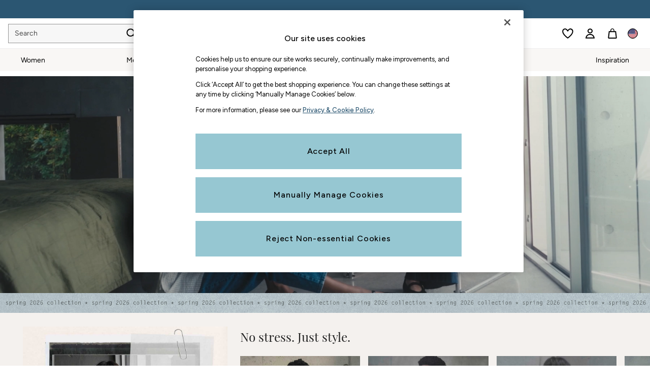

--- FILE ---
content_type: application/javascript
request_url: https://www.fatface.com/static-content/header/js/main.8746e8a8.js
body_size: 40176
content:
"use strict";(self.loadable_header=self.loadable_header||[]).push([[792],{162:(e,t,o)=>{o.d(t,{Ay:()=>s,KJ:()=>n,UV:()=>l,ni:()=>i,zk:()=>a});var r=o(25627);const n=()=>"undefined"!==typeof window;function a(){return n()?window:null}const i=()=>!!n()&&window.innerWidth<r.fi.values.lg,l=()=>!!n()&&window.innerWidth>=r.fi.values.lg,s=a},282:(e,t,o)=>{o.d(t,{Fr:()=>b,ok:()=>g});var r=o(24794),n=o.n(r),a=o(46965),i=o.n(a),l=o(71571),s=o(62029),c=o(27679);const u=new(o(35645).cV),d=(e,t)=>{var o,r,n;t!==l.vUU&&(null===(r=window.sessionStorage)||void 0===r||r.setItem(l.Pem,JSON.stringify(t)),null===(n=window.sessionStorage)||void 0===n||n.setItem(e,Date.now().toString()),u.publish());null===(o=window.sessionStorage)||void 0===o||o.removeItem(l.fJl)},b=(e,t,o,r,a,u,b,g)=>{const p=(0,s.g)(),m=i().get(l.Ctn)||"",S="".concat(l.Pem,"_").concat(p),h=sessionStorage.getItem(l.fJl)===(!0).toString();var A;!p||m!==(!0).toString()&&g||!e||h||(Object.keys(sessionStorage).includes(S)||(null===(A=window.sessionStorage)||void 0===A||A.setItem(l.fJl,(!0).toString()),(0,c.GS)(p,o,r,a,u,b,t).then(e=>{d(S,e)}).catch(e=>{var t;null===(t=window.sessionStorage)||void 0===t||t.removeItem(l.fJl),n().error(e)})))},g=e=>!e||e.length<=0},3404:(e,t,o)=>{o.d(t,{Gn:()=>a,Ou:()=>s,_D:()=>l,w5:()=>i,y4:()=>c});var r=o(162),n=o(71571);const a=()=>{const e=(0,r.zk)(),t=[null===e||void 0===e?void 0:e.document.querySelector("".concat(n.Dzb)),(null===e||void 0===e?void 0:e.platmodflags)&&e.platmodflags.countryRedirect];return!(!e||!t.some(e=>e))},i=()=>{const e=(0,r.zk)(),t=[null===e||void 0===e?void 0:e.document.querySelector("".concat(n.Dzb)),(null===e||void 0===e?void 0:e.platmodflags)&&e.platmodflags.modernisedCookieConsent];return!(!e||!t.some(e=>e))},l=()=>{const e=(0,r.zk)(),t=[null===e||void 0===e?void 0:e.document.querySelector("".concat(n.Dzb)),(null===e||void 0===e?void 0:e.platmodflags)&&e.platmodflags.gtmDataLayerEvents];return!(!e||!t.some(e=>e))},s=()=>{const e=(0,r.zk)(),t=[null===e||void 0===e?void 0:e.document.querySelector("".concat(n.Dzb)),(null===e||void 0===e?void 0:e.platmodflags)&&e.platmodflags.searchABAdaptor];return!(!e||!t.some(e=>e))},c=()=>{const e=(0,r.zk)(),t=[null===e||void 0===e?void 0:e.document.querySelector("".concat(n.Dzb)),(null===e||void 0===e?void 0:e.platmodflags)&&e.platmodflags.userVariables];return!(!e||!t.some(e=>e))}},5920:(e,t,o)=>{o.d(t,{Ay:()=>s,pU:()=>l});var r=o(93748);const n="SET_USER",a={firstName:"",loggedIn:!1,userUpdated:!1},i=e=>({type:n,user:e}),l=e=>t=>{if(e.success){const o=e.data.ShoppingBag.FirstName;t(i({firstName:null!==o&&void 0!==o?o:"",loggedIn:!!o,userUpdated:!0}))}else t(i({firstName:"",loggedIn:!1,userUpdated:!0}))},s=function(){let e=arguments.length>0&&void 0!==arguments[0]?arguments[0]:a,t=arguments.length>1?arguments[1]:void 0;return t.type===n?(0,r.A)({},t.user):e}},7676:(e,t,o)=>{o.d(t,{A:()=>r});const r=(e,t,o,r,n,a,i)=>{var l,s;const c=o&&("/"===o[0]?o.substring(1):o)||"",u="true"===((null===(l=new URLSearchParams(c).get("excludeContentBanner"))||void 0===l?void 0:l.toLocaleLowerCase())||"");return(t&&!u||r||(null!==(s=null===e||void 0===e?void 0:e.length)&&void 0!==s?s:0)>0&&a||i)&&n}},15146:(e,t,o)=>{},15186:(e,t,o)=>{o.d(t,{ze:()=>_,hz:()=>ue,u0:()=>Lt,o$:()=>Ot,uw:()=>Gt,ub:()=>kt,DF:()=>wt,x2:()=>f,cS:()=>A,gI:()=>v,HB:()=>Rt,T2:()=>vt,Uz:()=>et,F1:()=>k,wl:()=>q,F3:()=>J,eI:()=>pe,vg:()=>_e,p6:()=>Te,hN:()=>Ie,Nw:()=>te,P1:()=>ut,Bl:()=>xe,G:()=>de,Lm:()=>at,GA:()=>Ue,SL:()=>mt,iq:()=>Xe,cl:()=>Ke});var r=o(35645),n=o(46965),a=o.n(n),i=o(93748),l=o(24794),s=o.n(l),c=o(30700);const u=()=>{let e=!1;if("undefined"!==typeof Storage)try{const t="test";window.sessionStorage.setItem(t,"1"),window.sessionStorage.removeItem(t),e=!0}catch(t){e=!1}return e},d=function(){let e=arguments.length>0&&void 0!==arguments[0]&&arguments[0];const t="favouriteCacheVersion";if(null===localStorage.getItem(t)||e){const e=Math.round((new Date).getTime()/1e3).toString();localStorage.setItem(t,e)}return localStorage.getItem(t)},b=(e,t,o,r)=>{c.S.post(t,e,{withCredentials:!0,headers:{Pragma:"no-cache"}}).then(e=>{g(e,o,r),u()&&d(!0)}).catch(e=>p(e,o,r))},g=(e,t,o)=>{var r,n,a,l,s;const c={status:e.status,textStatus:e.statusText,eventId:null!==o&&void 0!==o?o:""},d=(null===(r=e.data)||void 0===r?void 0:r.data)||null,b=null===(n=e.data)||void 0===n?void 0:n.Success,g=null!==(a=e.data)&&void 0!==a&&a.Success?null:(null===(l=e.data)||void 0===l?void 0:l.ErrorMessage)||"Favourites - something went wrong!",p=(0,i.A)((0,i.A)({},c),{},{data:d,success:b,errorMessage:g});var m;null!==(s=e.data)&&void 0!==s&&s.Success&&u()&&(e=>{var t,o;const r=(null===e||void 0===e||null===(t=e.ShoppingListItems)||void 0===t?void 0:t.length)>0?"true":"false";null===(o=window.sessionStorage)||void 0===o||o.setItem("NextFavourites:HasFavouriteItems",r)})(null===(m=e.data)||void 0===m?void 0:m.data);t.publish(p)},p=(e,t,o)=>{let r;r=e.response?{data:e.response.data,status:e.response.status,success:!1,textStatus:e.response.statusText,eventId:null!==o&&void 0!==o?o:""}:e.request?{data:null,status:e.request.status,success:!1,textStatus:e.request.statusText,eventId:null!==o&&void 0!==o?o:""}:{data:null,status:500,success:!1,textStatus:e.message,eventId:null!==o&&void 0!==o?o:""},s().error(new Error(e)),t.publish(r)};var m=o(71571);const S=new r.dr,h=new r.aU,A=e=>{S.subscribe(()=>{_(e)})},_=e=>{const t=C();((e,t)=>{c.S.get(e,{withCredentials:!0}).then(e=>{g(e,t)}).catch(e=>p(e,t))})("".concat(e,"/favourite").concat(t),h)},C=()=>{var e;const t=null===(e=window)||void 0===e?void 0:e.location.href.toLowerCase(),o=null===t||void 0===t?void 0:t.includes(m.FGv),r=u()?o?d(!0):d():"",n=a().get(m.PRl);if(void 0!==n){const e=n.indexOf("="),t=n.substring(e+1);return"?id=".concat(t,"&_=").concat(r)}return"?_=".concat(r)},E=new r.K8,y=new r.z2,f=(new r.iq,e=>{E.subscribe(t=>{P(e,t)})});class T{constructor(){this.itemNumber=0,this.optionCode="",this.itemUrl="",this.linkedItemNumber="",this.linkedOptionNo="",this.listId=0}}const P=(e,t)=>{const o=new T;o.itemNumber=t.itemNumber,o.optionCode=t.optionCode,o.itemUrl=t.itemUrl,o.linkedItemNumber=t.linkedItemNumber,o.linkedOptionNo=t.linkedOptionNo,o.listId=t.listId,b(o,"".concat(e,"/favourite"),y,t.eventId)},D=new r.Jg,R=new r.ez,v=(new r.Ry,e=>{D.subscribe(t=>{O(e,t)})});class I{constructor(){this.itemNumber=0,this.optionCode="",this.linkedItemNumber="",this.linkedOptionNo="",this.listId=0}}const O=(e,t)=>{const o=new I;o.itemNumber=t.itemNumber,o.optionCode=t.optionCode,o.linkedItemNumber=t.linkedItemNumber,o.linkedOptionNo=t.linkedOptionNo,o.listId=t.listId,b(o,"".concat(e,"/favourite/remove"),R,t.eventId)},N="MainSiteBag",L=e=>{let{data:t}=e;const{ShoppingBag:{ItemCount:o,OrderGoodsValue:r}}=t;if(o>0)a().set(N,"Quantity=".concat(o,"&TotalValue=").concat(r,"&SaleSiteRead=False"));else{const e=a().get(N);e&&a().set(N,e,{expires:0})}},w=function(e,t,o,r){const n="formData"===(arguments.length>4&&void 0!==arguments[4]?arguments[4]:"formData")?new URLSearchParams(e).toString():e;c.S.post(t,n,{withCredentials:!0}).then(e=>{var t;if(null!==(t=e.data)&&void 0!==t&&null!==(t=t.data)&&void 0!==t&&t.ShoppingBag){const t=e.data.data;delete e.data.data,e.data=(0,i.A)((0,i.A)({},e.data),t)}x(e,o,r),e.data.Bag&&(e.data.ShoppingBag=e.data.Bag),L(e)}).catch(e=>G(e,o,r))},x=(e,t,o)=>{const r={eventId:o,data:e.data,status:e.status,success:!0,textStatus:e.statusText};t.publish(r)},G=(e,t,o)=>{let r;r=e.response?{eventId:o,data:e.response.data,status:e.response.status,success:!1,textStatus:e.response.statusText}:e.request?{eventId:o,data:null,status:e.request.status,success:!1,textStatus:e.request.statusText}:{eventId:o,data:null,status:500,success:!1,textStatus:e.message},s().error(new Error(e)),t.publish(r)},B=new r.cA,H=new r.pS,k=e=>{B.subscribe(t=>{F(e,t)})};class U{constructor(){this.id="",this.option="",this.chain="",this.quantity=0,this.modalItemUrl="",this.SaleClearanceSofaImage=""}}const F=(e,t)=>{const o=new U;o.id=t.id,o.option=t.optionNumber,o.chain=t.chain,o.quantity=t.quantity,o.modalItemUrl=t.modalItemUrl,o.SaleClearanceSofaImage=t.saleClearanceSofaImage,w(o,"".concat(e,"/bag/add"),H,t.eventId)},V=new r.RD,M=new r.sR,q=e=>{V.subscribe(t=>{W(e,t)})};class K{constructor(){this.id="",this.option="",this.chain="",this.quantity=0,this.ciststoreid=""}}const W=(e,t)=>{const o=new K;o.id=t.id,o.option=t.optionNumber,o.chain=t.chain,o.quantity=t.quantity,o.ciststoreid=t.cistStoreId,w(o,"".concat(e,"/bag/AddCist"),M,t.eventId)},z=new r.Qn,Y=new r.nc;class j{constructor(){this.Field=void 0,this.Value=void 0}}class X{constructor(){this.AddonItemNumber="",this.AddonQuantity=0,this.AddonThumbnailUrl="",this.AddonType="",this.AddonPersonalisedMessage="",this.AddonPrice=0}}class ${constructor(){this.Chain="",this.CustomItemAddons=[],this.CustomItemDeliveryDetails=void 0,this.OptionNumberAndSizeCodeList=[],this.SizeCode="",this.FulfillmentType="",this.ItemId="",this.ItemType="",this.Mei="",this.Option="",this.Price=0,this.PrintJobRef="",this.Qty=0,this.Summary=[]}}const J=e=>{z.subscribe(t=>{((e,t)=>{try{const o=new $,r=t.items[0];o.Chain=r.chain,o.CustomItemAddons=[],o.FulfillmentType=r.fulfillment_type||r.fulfilmentType||"",o.SizeCode=r.option_code,o.ItemId=r.sku,o.ItemType=r.product_type,o.Mei=r.mei,o.Option="01",o.Qty=r.quantity,o.PrintJobRef=r.ref,"undefined"!==typeof r.pricing&&(o.Price="undefined"!==typeof r.pricing.unit?r.pricing.unit:0),"undefined"!==typeof r.price&&(o.Price=r.price);const n=[];if(r.thumbnail_url){const e=new j;e.Field="image",e.Value=r.thumbnail_url,n.push(e)}"undefined"!==typeof r.summary&&(Array.isArray(r.summary)&&r.summary.length>0?r.summary.forEach(e=>{const t=new j;t.Field=e.name,t.Value=e.value,n.push(t)}):Object.entries(r.summary).forEach(e=>{let[t,o]=e;const r=new j;r.Field=t,r.Value=o.toString(),n.push(r)})),o.Summary=n;const a=[];"undefined"!==typeof r.addons&&r.addons&&r.addons.length>0&&r.addons.forEach(e=>{const t=new X;var n;t.AddonItemNumber=e.sku,t.AddonQuantity=e.quantity,t.AddonThumbnailUrl=(n=r,"F"===o.FulfillmentType?"".concat(n.cdnUrl,"/common/items/default/default/itemimages/altitembag/").concat(n.sku,".jpg"):n.thumbnail_url),t.AddonType=e.type,t.AddonPersonalisedMessage=e.message,t.AddonPrice=e.price,a.push(t)}),o.CustomItemAddons=a,"F"!==r.fulfilmentType&&"F"!==r.fulfillment_type||(o.OptionNumberAndSizeCodeList=[{OptionNumber:r.option||"",SizeCode:r.option_code||""}],o.Option=r.option||""),o.CustomItemDeliveryDetails={},"undefined"!==typeof r.delivery_details&&(o.CustomItemDeliveryDetails.Name="undefined"!==typeof r.delivery_details.name?r.delivery_details.name:"",o.CustomItemDeliveryDetails.HouseNumber="undefined"!==typeof r.delivery_details.house_number?r.delivery_details.house_number:"",o.CustomItemDeliveryDetails.PartialAddressLine1="undefined"!==typeof r.delivery_details.address_line_1?r.delivery_details.address_line_1:"",o.CustomItemDeliveryDetails.AddressLine1="".concat(o.CustomItemDeliveryDetails.HouseNumber," ").concat(o.CustomItemDeliveryDetails.PartialAddressLine1),o.CustomItemDeliveryDetails.AddressLine2="undefined"!==typeof r.delivery_details.address_line_2?r.delivery_details.address_line_2:"",o.CustomItemDeliveryDetails.AddressLine3="undefined"!==typeof r.delivery_details.town?r.delivery_details.town:"",o.CustomItemDeliveryDetails.AddressLine4="undefined"!==typeof r.delivery_details.county?r.delivery_details.county:"",o.CustomItemDeliveryDetails.AddressLine5="undefined"!==typeof r.delivery_details.country?r.delivery_details.country:"",o.CustomItemDeliveryDetails.Postcode="undefined"!==typeof r.delivery_details.postcode?r.delivery_details.postcode:"",o.CustomItemDeliveryDetails.DeliveryDate="undefined"!==typeof r.delivery_details.date?r.delivery_details.date:"",o.CustomItemDeliveryDetails.ContactNumber="undefined"!==typeof r.delivery_details.contact_number?r.delivery_details.contact_number:""),w(o,"".concat(e,"/addCustomItemToBag"),Y,t.eventId,"payload")}catch(o){s().error(o)}})(e,t)})},Q=new r.GF,Z=new r.z$;class ee{constructor(){this.data=void 0}}const te=e=>{Q.subscribe(t=>{((e,t)=>{var o;const r=new ee,[n]=(null===t||void 0===t||null===(o=t.data)||void 0===o?void 0:o.items)||[];r.data=n;const{itemId:a,articleTarget:i,option:l,chain:s,isPersonalised:c,personalisedGiftTheme:u}=t.data;w({data:JSON.stringify(r.data)},"".concat(e,"/personalisecallbackv2?itemid=").concat(a,"&articletarget=").concat(i,"&option=").concat(l,"&chain=").concat(s,"&ispersonalised=").concat(c,"&personalisedgifttheme=").concat(u),Z,t.eventId,"formData")})(e,t)})};var oe=o(162),re=o(3404);function ne(e){let{data:t}=e;const{sessionStorage:o}=(0,oe.Ay)()||{};if((0,re.y4)()&&o){const{RoamingProfileId:e,ShoppingBag:r}=t;o.setItem(m.WH6,e),r.Authenticated&&(o.setItem(m.HR7,r.AccountType),o.setItem(m.NAh,(0!==r.NextUnlimitedStatus).toString()))}}var ae=o(32597);const ie=new r.pX,le=new r.kr,se=new r.Xb,ce=["delivery","checkout","myaccount/addresses","redirect_navigate","navigate"],ue=(e,t,o)=>{const r=window.location.href.toLowerCase(),n=((e,t)=>!1===t&&ce.some(t=>e.includes(t))&&!e.includes("secure/checkout/complete"))(r,t),a=r.includes("/login");if(o){const e=(0,ae.gS)();e&&(0,ae.OV)(e)}else(0,ae.oL)();((e,t,o,r)=>{const n=(0,i.A)((0,i.A)({},e),{},{_:Date.now()});c.S.get(t,{withCredentials:!0,params:n}).then(e=>{x(e,o),r(e),L(e)}).catch(e=>G(e,o))})({skipRebuild:n,ap:a},"".concat(e,"/bag/get"),le,ne)},de=(e,t,o)=>{ie.subscribe(r=>{if(r.getBagStateOnly){const e=t.getState();if(e.shoppingBag.loading)return;se.publish({eventId:r.eventId,status:200,textStatus:"success",success:!0,data:e.shoppingBag})}else ue(e,r.guestAccountConverted,o)})},be=new r.Jb,ge=new r.SS,pe=e=>{be.subscribe(t=>{Se(e,t)})};class me{constructor(){this.id="",this.option="",this.eVoucherTo="",this.eVoucherFrom="",this.eVoucherEmail="",this.eVoucherMessage="",this.ecardDeliveryDate=""}}const Se=(e,t)=>{const o=new me;o.id=t.id,o.option=t.option,o.eVoucherTo=t.eVoucherTo,o.eVoucherFrom=t.eVoucherFrom,o.eVoucherEmail=t.eVoucherEmail,o.eVoucherMessage=t.eVoucherMessage,o.ecardDeliveryDate=t.ecardDeliveryDate,w(o,"".concat(e,"/bag/addevoucher"),ge,t.eventId)},he=new r.GC,Ae=new r.ZP,_e=e=>{he.subscribe(t=>{Ee(e,t)})};class Ce{constructor(){this.id="",this.amountOption="",this.firstName="",this.lastName="",this.addressLine1="",this.addressLine2="",this.addressLine3="",this.addressLine4="",this.addressLine5="",this.postCode="",this.message="",this.deliveryDate="",this.deliveryOption="",this.deliveryCharge="",this.mediacode=""}}const Ee=(e,t)=>{const o=new Ce;o.id=t.id,o.amountOption=t.amountOption,o.firstName=t.firstName,o.lastName=t.lastName,o.addressLine1=t.addressLine1,o.addressLine2=t.addressLine2,o.addressLine3=t.addressLine3,o.addressLine4=t.addressLine4,o.addressLine5=t.addressLine5,o.postCode=t.postCode,o.message=t.message,o.deliveryDate=t.deliveryDate,o.deliveryOption=t.deliveryOption,o.deliveryCharge=t.deliveryCharge,o.mediacode=t.mediacode,w(o,"".concat(e,"/bag/AddGiftCard"),Ae,t.eventId)},ye=new r._T,fe=new r.vP,Te=e=>{ye.subscribe(t=>{De(e,t)})};class Pe{constructor(){this.id="",this.option="",this.linkeditem="",this.linkeditemoption=""}}const De=(e,t)=>{const o=new Pe;o.id=t.id,o.option=t.optionNumber,o.linkeditem=t.linkedItemId,o.linkeditemoption=t.linkedItemOption,w(o,"".concat(e,"/bag/addlinkeditem"),fe,t.eventId)},Re=new r.yi,ve=new r.Zj,Ie=e=>{Re.subscribe(t=>{Ne(e,t)})};class Oe{constructor(){this.data=void 0,this.pageurl=null,this.deliveryweeks=null,this.grouped=!1,this.groupType=null}}const Ne=(e,t)=>{const o=new Oe;o.data=t.data,o.pageurl=t.pageUrl,o.deliveryweeks=t.deliveryWeeks,o.grouped=t.isGrouped,o.groupType=t.groupType,w(o,"".concat(e,"/bag/addmultiple"),ve,t.eventId)},Le=new r._e,we=new r.Ty,xe=e=>{Le.subscribe(t=>{Be(e,t)})};class Ge{constructor(){this.id="",this.option="",this.warranty="",this.warrantyoptionno=""}}const Be=(e,t)=>{const o=new Ge;o.id=t.id,o.option=t.optionNumber,o.warranty=t.warrantyId,o.warrantyoptionno=t.warrantyOptionNumber,w(o,"".concat(e,"/bag/addwarranty"),we,t.eventId)},He=new r.LP,ke=new r.oq,Ue=e=>{He.subscribe(t=>{Ve(e,t)})};class Fe{constructor(){this.id="",this.customItemType=""}}const Ve=(e,t)=>{const o=new Fe;o.id=t.id,o.customItemType=t.customItemType||"",w(o,"".concat(e,"/bag/Remove"),ke,t.eventId)},Me=new r.fJ,qe=new r.QW,Ke=e=>{Me.subscribe(t=>{ze(e,t)})};class We{constructor(){this.id="",this.option="",this.itemNumber=""}}const ze=(e,t)=>{const o=new We;o.id=t.id,o.option=t.optionNumber,o.itemNumber=t.itemNumber,w(o,"".concat(e,"/bag/updatesize"),qe,t.eventId)},Ye=new r.Vs,je=new r.Ag,Xe=e=>{Ye.subscribe(t=>{Je(e,t)})};class $e{constructor(){this.id="",this.quantity=0}}const Je=(e,t)=>{const o=new $e;o.id=t.id,o.quantity=t.quantity,w(o,"".concat(e,"/bag/updatequantity"),je,t.eventId)},Qe=new r.pO,Ze=new r.I4,et=e=>{Qe.subscribe(t=>{ot(e,t)})};class tt{constructor(){this.id=""}}const ot=(e,t)=>{const o=new tt;o.id=t.id,w(o,"".concat(e,"/bag/accept"),Ze,t.eventId)},rt=new r.qi,nt=new r.vY,at=e=>{rt.subscribe(t=>{lt(e,t)})};class it{constructor(){this.id=""}}const lt=(e,t)=>{const o=new it;o.id=t.id,w(o,"".concat(e,"/bag/reject"),nt,t.eventId)},st=new r.EI,ct=new r.ti,ut=e=>{st.subscribe(t=>{bt(e,t)})};class dt{constructor(){this.items="",this.quantity=0,this.modalItemUrl=""}}const bt=(e,t)=>{const o=new dt;o.items=t.items,o.quantity=t.quantity,o.modalItemUrl=t.modalItemUrl,w(o,"".concat(e,"/bag/addSample"),ct,t.eventId)},gt=new r.ZV,pt=new r.Ij,mt=e=>{gt.subscribe(t=>{ht(e,t)})};class St{constructor(){this.id=""}}const ht=(e,t)=>{const o=new St;o.id=t.id,w(o,"".concat(e,"/bag/removeSample"),pt,t.eventId)};o(42368);var At=o(516),_t=o.n(At),Ct=o(65279),Et=o.n(Ct),yt=o(62029),ft=o(27679);const Tt=new r.kr,Pt=new r.ID,Dt=new r.GG,Rt=(e,t)=>Tt.subscribe(o=>{Dt.publish();const r=a().get(m.q99)||null;if(!r)return;const n=null===e||void 0===e?void 0:e.current,i=_t()(r);n!==i&&(t(i),Pt.publish({eventId:Et()(),originatingEventId:o.eventId||null,prevHash:n,newHash:i,value:r,timestamp:(new Date).toISOString(),originatingFunction:"header/bagget"}))}),vt=(e,t,o,r,n,i,l)=>{if(e)try{Dt.subscribe(()=>{const e=(0,yt.g)(),c=a().get(m.Ctn)||"";if(!e||c!==(!0).toString()&&l)return;const u=a().get(m.q99)||"",d=_t()(u);(0,ft.sL)(e,t,o,r,n,i).then(e=>{if(!e)return;const t=_t()(e);d!==t&&Pt.publish({eventId:Et()(),originatingEventId:null,prevHash:d,newHash:t,value:e,timestamp:(new Date).toISOString(),originatingFunction:"header/prs"})}).catch(e=>{s().error(e)})})}catch(c){s().error(c)}},It=new r.Xh,Ot=()=>{It.publish()},Nt=new r.Dq,Lt=()=>{Nt.publish()},wt=e=>Nt.subscribe(e),xt=new r.NU,Gt=()=>{xt.publish()},Bt=new r.Wv,Ht=[{name:m.qfo},{name:m.HYk},{name:m.q99}],kt=e=>Bt.subscribe(t=>{Ut(e,t)}),Ut=(e,t)=>{const o=window.cloudHeader||{};window.cloudHeader=(0,i.A)((0,i.A)({},o),{},{cookieConsent:t}),t||Ft(Ht)},Ft=e=>{e.forEach(e=>{const{name:t,domain:o}=e;o?a().remove(t,{domain:o}):a().remove(t)})}},15474:(e,t,o)=>{o.d(t,{aG:()=>r,jt:()=>c});var r;function n(e){return t=>o=>function(){const r=new URLSearchParams;arguments.length&&(r.set("id",e.endpoints[t].getRemoteURL(...arguments)),o&&r.set("variables",JSON.stringify({realm:o.realm,territory:o.territory,language:o.language,itemNumber:arguments.length<=2?void 0:arguments[2]})));const n=r.toString(),a=n?"?".concat(n):"";return"".concat(e.baseURL).concat(decodeURIComponent(a))}}function a(e,t){return o=>r=>function(){let n="";return r&&(n=t?"/".concat(r.realm):"/".concat(r.realm,"/").concat(r.territory,"/").concat(r.language)),"".concat(e.baseURL).concat(n,"/").concat(e.version).concat(e.endpoints[o].getRemoteURL(...arguments))}}function i(e){return t=>r[e.endpoints[t].method]}function l(e){return t=>function(){return e.endpoints[t].getLocalURL(...arguments)}}function s(e){return t=>e.endpoints[t].routeDefinition}function c(e,t,o){return{url:a(e,o)(t),aggregatorUrl:n(e)(t),method:i(e)(t),localEndpoint:e.endpoints[t].getLocalURL?l(e)(t):null,routeDefinition:e.endpoints[t].getLocalURL?s(e)(t):null}}!function(e){e[e.get=0]="get",e[e.post=1]="post",e[e.delete=2]="delete",e[e.put=3]="put",e[e.patch=4]="patch"}(r||(r={}))},16790:(e,t,o)=>{o.d(t,{IR:()=>i,JQ:()=>l,sA:()=>n,v:()=>a});var r=o(49654);const n=e=>"".concat(r.A.APP_BLOB_STORAGE_PATH.replace(/\/$/,"")).concat(e),a=(e,t,o,r)=>{const a=e.split("/").pop(),i=r?"/".concat(r):"",l=o?"/icons/header/".concat(t).concat(i,"/").concat(o,"/").concat(a):"/icons/header/".concat(t).concat(i,"/").concat(a);return n(l)},i=(e,t)=>n(t?"/icons/meganav/".concat(t,"/").concat(e):"/icons/shared/".concat(e)),l=(e,t,o)=>n(t&&o?"/icons/meganav/".concat(t,"/").concat(o,"/").concat(e):"/icons/shared/".concat(e))},18193:(e,t,o)=>{o.d(t,{A:()=>a,q:()=>n});const r=new(o(35645).aL),n=e=>r.subscribe(e),a=()=>{r.publish()}},24794:e=>{const t="warn",o=Object.freeze({info:1,debug:2,warn:3,error:4}),r=(e,r)=>{1===o[t]&&console.log(r,e)},n=(e,r)=>{o[t]<=2&&console.debug(r,e)},a=(e,r)=>{o[t]<=3&&console.warn(r,e),"undefined"!==typeof window&&window.appInsights&&window.appInsights.trackTrace({message:e,severityLevel:2})},i=(e,r)=>{o[t]<=4&&console.error(r,e),"undefined"!==typeof window&&(null===window||void 0===window?void 0:window.appInsights)&&window.appInsights.trackException({error:new Error(e.toString()),severityLevel:3})},l={info(e){r(e,arguments.length>1&&void 0!==arguments[1]?arguments[1]:"root")},debug(e){n(e,arguments.length>1&&void 0!==arguments[1]?arguments[1]:"root")},warn(e){a(e,arguments.length>1&&void 0!==arguments[1]?arguments[1]:"root")},error(e){i(e,arguments.length>1&&void 0!==arguments[1]?arguments[1]:"root")},stream:{write(e){n(e,"root")}}};e.exports=l},25627:(e,t,o)=>{o.d(t,{WR:()=>l,em:()=>m,fi:()=>d});var r=o(75419),n=o(41616),a=o(41594),i=o.n(a);const l="-apple-system, BlinkMacSystemFont, 'Segoe UI', Roboto, Oxygen, Ubuntu, Cantarell, 'Open Sans', 'Helvetica Neue', sans-serif",s="ltr";var c={primary:{main:"rgba(142, 68, 173, 1)",dark:"rgba(127, 61, 155, 1)",light:"rgba(155, 80, 186, 1)",contrast:"rgba(255, 255, 255, 1)",shades:{"4p":"rgba(142, 68, 173, 0.04)","8p":"rgba(142, 68, 173, 0.08)","12p":"rgba(142, 68, 173, 0.12)",disabled30p:"rgba(142, 68, 173, 0.3)","50p":"rgba(142, 68, 173, 0.5)"}},secondary:{main:"rgba(0, 0, 0, 1)",dark:"rgba(0, 0, 0, 1)",light:"rgba(51, 51, 51, 1)",contrast:"rgba(255, 255, 255, 1)",shades:{"4p":"rgba(0, 0, 0, 0.04)","8p":"rgba(0, 0, 0, 0.08)","12p":"rgba(0, 0, 0, 0.12)",disabled30p:"rgba(0, 0, 0, 0.3)","50p":"rgba(0, 0, 0, 0.5)"}},text:{primary:"rgba(0, 0, 0, 1)",secondary:"rgba(97, 97, 97, 1)",disabled:"rgba(179, 179, 179, 1)",contrast:"rgba(255, 255, 255, 1)"},action:{default:{enabled:{backgroundColor:"rgba(255, 255, 255, 1)",borderColor:"rgba(148, 148, 148, 1)",iconColor:"rgba(0, 0, 0, 1)"},hovered:{backgroundColor:"rgba(255, 255, 255, 1)",borderColor:"rgba(66, 66, 66, 1)"},selected:{backgroundColor:"rgba(255, 255, 255, 1)",borderColor:"rgba(0, 0, 0, 1)"},disabled:{backgroundColor:"rgba(255, 255, 255, 1)",borderColor:"rgba(189, 189, 189, 1)",iconColor:"rgba(179, 179, 179, 1)"},error:{backgroundColor:"rgba(255, 255, 255, 1)",borderColor:"rgba(217, 20, 64, 1)",iconColor:"rgba(0, 0, 0, 1)"}},strong:{enabled:{backgroundColor:"rgba(247, 247, 247, 1)",borderColor:"rgba(148, 148, 148, 1)",borderBottomColor:"rgba(148, 148, 148, 1)"},hovered:{backgroundColor:"rgba(255, 255, 255, 1)",borderColor:"rgba(66, 66, 66, 1)",borderBottomColor:"rgba(66, 66, 66, 1)"},selected:{backgroundColor:"rgba(255, 255, 255, 1)",borderColor:"rgba(0, 0, 0, 1)",borderBottomColor:"rgba(0, 0, 0, 1)"},disabled:{backgroundColor:"rgba(255, 255, 255, 1)",borderColor:"rgba(189, 189, 189, 1)",borderBottomColor:"rgba(189, 189, 189, 1)"},error:{backgroundColor:"rgba(255, 255, 255, 1)",borderColor:"rgba(217, 20, 64, 1)",iconColor:"rgba(0, 0, 0, 1)",borderBottomColor:"rgba(217, 20, 64, 1)"}}},grey:{50:"rgba(250, 250, 250, 1)",100:"rgba(245, 245, 245, 1)",200:"rgba(238, 238, 238, 1)",300:"rgba(224, 224, 224, 1)",400:"rgba(189, 189, 189, 1)",500:"rgba(158, 158, 158, 1)",600:"rgba(117, 117, 117, 1)",700:"rgba(97, 97, 97, 1)",800:"rgba(66, 66, 66, 1)",900:"rgba(33, 33, 33, 1)",white:"rgba(255, 255, 255, 1)",black:"rgba(0, 0, 0, 1)"},background:{main:"rgba(247, 247, 247, 1)",paper:"rgba(255, 255, 255, 1)"},interactive:{focus:{default:{outlineColor:"rgba(29, 137, 221, 1)"}}},brand:{clearance:{default:{backgroundColor:"rgba(239, 122, 34, 1)",contrastTextColor:"rgba(255, 255, 255, 1)",textColor:"rgba(239, 122, 34, 1)"}},markdown:{default:{backgroundColor:"rgba(45, 5, 150, 1)",contrastTextColor:"rgba(255, 255, 255, 1)",textColor:"rgba(45, 5, 150, 1)"}},promotion:{default:{backgroundColor:"rgba(174, 128, 43, 1)",contrastTextColor:"rgba(255, 255, 255, 1)",iconColor:"rgba(255, 255, 255, 1)",textColor:"rgba(174, 128, 43, 1)"}},sale:{default:{backgroundColor:"rgba(208, 26, 66, 1)",contrastTextColor:"rgba(255, 255, 255, 1)",textColor:"rgba(208, 26, 66, 1)"},vip:{enabled:{backgroundColor:"rgba(236, 181, 107, 1)",contrastTextColor:"rgba(0, 0, 0, 1)",textColor:"rgba(236, 181, 107, 1)"},disabled:{backgroundColor:"rgba(249, 233, 211, 1)",contrastTextColor:"rgba(179, 179, 179, 1)",textColor:"rgba(249, 233, 211, 1)"}}},error:{default:{textColor:"rgba(217, 20, 64, 1)"},stock:{textColor:"rgba(217, 20, 64, 1)"}},info:{default:{textColor:"rgba(29, 137, 221, 1)"},stock:{textColor:"rgba(0, 0, 0, 1)"}},success:{default:{textColor:"rgba(37, 127, 57, 1)"},stock:{textColor:"rgba(37, 127, 57, 1)"}},warning:{default:{textColor:"rgba(216, 143, 49, 1)"},stock:{textColor:"rgba(216, 143, 49, 1)"}}},components:{alert:{error:{default:{backgroundColor:"rgba(253, 243, 245, 1)",borderColor:"rgba(217, 20, 64, 1)",iconColor:"rgba(0, 0, 0, 1)",textColor:"rgba(0, 0, 0, 1)"}},warning:{default:{backgroundColor:"rgba(253, 249, 245, 1)",borderColor:"rgba(216, 143, 49, 1)",iconColor:"rgba(0, 0, 0, 1)",textColor:"rgba(0, 0, 0, 1)"}},info:{default:{backgroundColor:"rgba(244, 249, 253, 1)",borderColor:"rgba(29, 137, 221, 1)",iconColor:"rgba(0, 0, 0, 1)",textColor:"rgba(0, 0, 0, 1)"}},success:{default:{backgroundColor:"rgba(244, 249, 246, 1)",borderColor:"rgba(37, 127, 57, 1)",iconColor:"rgba(0, 0, 0, 1)",textColor:"rgba(0, 0, 0, 1)"}}},appBar:{globalBar:{default:{backgroundColor:"rgba(247, 247, 247, 1)",borderColor:"rgba(247, 247, 247, 1)",iconColor:"rgba(0, 0, 0, 1)",button:{outlined:{secondary:{enabled:{backgroundColor:"rgba(142, 68, 173, 0)",borderColor:"rgba(142, 68, 173, 1)",contrastTextColor:"rgba(142, 68, 173, 1)"}},primary:{enabled:{borderColor:"rgba(142, 68, 173, 1)"}}},contained:{primary:{enabled:{backgroundColor:"rgba(142, 68, 173, 1)",contained:{primary:{enabled:{contrastTextColor:"rgba(255, 255, 255, 1)"}}}}}}},textColor:"rgba(0, 0, 0, 1)",divider:{default:{borderColor:"rgba(238, 238, 238, 1)"}}}},brandBar:{default:{backgroundColor:"rgba(255, 255, 255, 1)",borderColor:"rgba(238, 238, 238, 1)",iconColor:"rgba(0, 0, 0, 1)",textColor:"rgba(0, 0, 0, 1)",tab:{default:{active:{borderColor:"rgba(0, 0, 0, 1)"},enabled:{borderColor:"rgba(158, 158, 158, 1)"}}},button:{outlined:{primary:{enabled:{borderColor:"rgba(0, 0, 0, 1)"}}}}},secure:{borderColor:"rgba(238, 238, 238, 1)"}},navBar:{default:{backgroundColor:"rgba(247, 247, 247, 1)",borderColor:"rgba(238, 238, 238, 1)",iconColor:"rgba(0, 0, 0, 1)",gradientLeft:"linear-gradient(to right, rgba(247, 247, 247, 1), rgba(247, 247, 247, 0))",gradientRight:"linear-gradient(to right, rgba(247, 247, 247, 0.01), rgba(247, 247, 247, 1))"}},backToNext:{default:{backgroundColor:"rgba(0, 0, 0, 1)",textColor:"rgba(255, 255, 255, 1)",iconColor:"rgba(255, 255, 255, 1)"}}},avatar:{root:{borderColor:"rgba(255, 255, 255, 1)"},iconAvatar:{backgroundColor:"rgba(247, 247, 247, 1)",iconColor:"rgba(0, 0, 0, 1)"},textAvatar:{backgroundColor:"rgba(247, 247, 247, 1)",textColor:"rgba(0, 0, 0, 1)"}},backdrop:{default:{backgroundColor:"rgba(0, 0, 0, 0.8)"},paper:{backgroundColor:"rgba(255, 255, 255, 0.8)"}},badge:{primary:{backgroundColor:"rgba(142, 68, 173, 1)",iconColor:"rgba(255, 255, 255, 1)",textColor:"rgba(255, 255, 255, 1)"},secondary:{backgroundColor:"rgba(0, 0, 0, 1)",iconColor:"rgba(255, 255, 255, 1)",textColor:"rgba(255, 255, 255, 1)"},notification:{backgroundColor:"rgba(232, 16, 127, 1)",iconColor:"rgba(255, 255, 255, 1)",textColor:"rgba(255, 255, 255, 1)"}},breadcrumb:{default:{backgroundColor:"rgba(247, 247, 247, 1)",borderBottomColor:"rgba(238, 238, 238, 1)",borderTopColor:"rgba(238, 238, 238, 0)",button:{enabled:{backgroundColor:"rgba(255, 255, 255, 1)",borderTopColor:"rgba(238, 238, 238, 0)",borderBottomColor:"rgba(238, 238, 238, 1)",borderLeftColor:"rgba(238, 238, 238, 1)",borderRightColor:"rgba(238, 238, 238, 1)",contrastTextColor:"rgba(0, 0, 0, 1)",iconColor:"rgba(0, 0, 0, 1)"},hovered:{backgroundColor:"rgba(255, 255, 255, 1)",borderTopColor:"rgba(238, 238, 238, 1)",borderBottomColor:"rgba(238, 238, 238, 1)",borderLeftColor:"rgba(238, 238, 238, 1)",borderRightColor:"rgba(238, 238, 238, 1)",contrastTextColor:"rgba(0, 0, 0, 1)",iconColor:"rgba(0, 0, 0, 1)"}},gradientLeft:"linear-gradient(to right, rgba(247, 247, 247, 1), rgba(247, 247, 247, 0))",gradientRight:"linear-gradient(to right, rgba(247, 247, 247, 0), rgba(247, 247, 247, 1))"}},button:{contained:{primary:{enabled:{contrastTextColor:"rgba(255, 255, 255, 1)",iconColor:"rgba(255, 255, 255, 1)",backgroundColor:"rgba(142, 68, 173, 1)"},hovered:{backgroundColor:"rgba(127, 61, 155, 1)",contrastTextColor:"rgba(255, 255, 255, 1)",iconColor:"rgba(255, 255, 255, 1)"},disabled:{backgroundColor:"rgba(213, 195, 224, 1)",contrastTextColor:"rgba(255, 255, 255, 1)",iconColor:"rgba(255, 255, 255, 1)"}},secondary:{enabled:{backgroundColor:"rgba(0, 0, 0, 1)",contrastTextColor:"rgba(255, 255, 255, 1)",iconColor:"rgba(255, 255, 255, 1)"},hovered:{backgroundColor:"rgba(51, 51, 51, 1)",contrastTextColor:"rgba(255, 255, 255, 1)",iconColor:"rgba(255, 255, 255, 1)"},disabled:{backgroundColor:"rgba(179, 179, 179, 1)",contrastTextColor:"rgba(255, 255, 255, 1)",iconColor:"rgba(255, 255, 255, 1)"}}},outlined:{primary:{enabled:{backgroundColor:"rgba(255, 255, 255, 1)",borderColor:"rgba(142, 68, 173, 1)",contrastTextColor:"rgba(142, 68, 173, 1)",iconColor:"rgba(142, 68, 173, 1)"},hovered:{backgroundColor:"rgba(255, 255, 255, 1)",borderColor:"rgba(127, 61, 155, 1)",contrastTextColor:"rgba(127, 61, 155, 1)",iconColor:"rgba(127, 61, 155, 1)"},disabled:{backgroundColor:"rgba(255, 255, 255, 1)",borderColor:"rgba(213, 195, 224, 1)",contrastTextColor:"rgba(213, 195, 224, 1)",iconColor:"rgba(213, 195, 224, 1)"}},secondary:{enabled:{backgroundColor:"rgba(255, 255, 255, 1)",borderColor:"rgba(0, 0, 0, 1)",contrastTextColor:"rgba(0, 0, 0, 1)",iconColor:"rgba(0, 0, 0, 1)"},hovered:{backgroundColor:"rgba(255, 255, 255, 1)",borderColor:"rgba(51, 51, 51, 1)",contrastTextColor:"rgba(51, 51, 51, 1)",iconColor:"rgba(51, 51, 51, 1)"},disabled:{backgroundColor:"rgba(255, 255, 255, 1)",borderColor:"rgba(179, 179, 179, 1)",contrastTextColor:"rgba(179, 179, 179, 1)",iconColor:"rgba(179, 179, 179, 1)"}}},unstyled:{primary:{enabled:{contrastTextColor:"rgba(142, 68, 173, 1)",iconColor:"rgba(142, 68, 173, 1)"},hovered:{contrastTextColor:"rgba(127, 61, 155, 1)",iconColor:"rgba(127, 61, 155, 1)"},disabled:{contrastTextColor:"rgba(213, 195, 224, 1)",iconColor:"rgba(213, 195, 224, 1)"}},secondary:{enabled:{contrastTextColor:"rgba(0, 0, 0, 1)",iconColor:"rgba(0, 0, 0, 1)"},hovered:{contrastTextColor:"rgba(51, 51, 51, 1)",iconColor:"rgba(51, 51, 51, 1)"},disabled:{contrastTextColor:"rgba(179, 179, 179, 1)",iconColor:"rgba(179, 179, 179, 1)"}}}},buttonGroup:{default:{borderBottomColor:"rgba(238, 238, 238, 1)",borderTopColor:"rgba(238, 238, 238, 1)",borderColor:"rgba(238, 238, 238, 1)"}},card:{cardHeader:{default:{backgroundColor:"rgba(247, 247, 247, 1)",borderColor:"rgba(238, 238, 238, 1)",textColor:"rgba(0, 0, 0, 1)",iconColor:"rgba(0, 0, 0, 1)"}},cardActions:{default:{backgroundColor:"rgba(247, 247, 247, 1)",borderColor:"rgba(238, 238, 238, 1)"}},cardContent:{default:{backgroundColor:"rgba(255, 255, 255, 1)",borderColor:"rgba(217, 217, 217, 1)"}}},checkbox:{default:{unselected:{enabled:{backgroundColor:"rgba(255, 255, 255, 1)",borderColor:"rgba(146, 146, 146, 1)"},hovered:{backgroundColor:"rgba(255, 255, 255, 1)",borderColor:"rgba(0, 0, 0, 1)"},disabled:{backgroundColor:"rgba(247, 247, 247, 1)",borderColor:"rgba(189, 189, 189, 1)"}},selected:{enabled:{backgroundColor:"rgba(255, 255, 255, 1)",borderColor:"rgba(142, 68, 173, 1)"},hovered:{backgroundColor:"rgba(255, 255, 255, 1)",borderColor:"rgba(127, 61, 155, 1)"},disabled:{backgroundColor:"rgba(247, 247, 247, 1)",borderColor:"rgba(189, 189, 189, 1)"}},checkmark:{enabled:{iconColor:"rgba(0, 0, 0, 1)"},disabled:{iconColor:"rgba(189, 189, 189, 1)"}}}},chip:{filled:{default:{enabled:{backgroundColor:"rgba(247, 247, 247, 1)",contrastTextColor:"rgba(0, 0, 0, 1)",iconColor:"rgba(0, 0, 0, 1)"},hovered:{backgroundColor:"rgba(234, 234, 234, 1)",contrastTextColor:"rgba(0, 0, 0, 1)",iconColor:"rgba(0, 0, 0, 1)"},disabled:{backgroundColor:"rgba(247, 247, 247, 1)",contrastTextColor:"rgba(179, 179, 179, 1)",iconColor:"rgba(179, 179, 179, 1)"}},attribute:{enabled:{backgroundColor:"rgba(255, 255, 255, 1)",contrastTextColor:"rgba(0, 0, 0, 1)"}}},outlined:{default:{enabled:{backgroundColor:"rgba(255, 255, 255, 1)",borderColor:"rgba(148, 148, 148, 1)",contrastTextColor:"rgba(0, 0, 0, 1)",iconColor:"rgba(0, 0, 0, 1)"},hovered:{backgroundColor:"rgba(247, 247, 247, 1)",borderColor:"rgba(66, 66, 66, 1)",contrastTextColor:"rgba(0, 0, 0, 1)",iconColor:"rgba(0, 0, 0, 1)"},disabled:{backgroundColor:"rgba(255, 255, 255, 1)",borderColor:"rgba(179, 179, 179, 1)",contrastTextColor:"rgba(179, 179, 179, 1)",iconColor:"rgba(179, 179, 179, 1)"}}}},dialog:{dialogHeader:{default:{backgroundColor:"rgba(247, 247, 247, 1)",borderBottomColor:"rgba(238, 238, 238, 0)",borderColor:"rgba(238, 238, 238, 1)",textColor:"rgba(0, 0, 0, 1)",iconColor:"rgba(0, 0, 0, 1)"}},dialogContent:{default:{backgroundColor:"rgba(255, 255, 255, 1)",borderColor:"rgba(238, 238, 238, 1)",textColor:"rgba(0, 0, 0, 1)"}},dialogActions:{default:{backgroundColor:"rgba(247, 247, 247, 1)",borderColor:"rgba(238, 238, 238, 1)",borderTopColor:"rgba(238, 238, 238, 0)",textColor:"rgba(0, 0, 0, 1)"}}},divider:{default:{borderColor:"rgba(238, 238, 238, 1)"},strong:{borderColor:"rgba(148, 148, 148, 1)"}},drawer:{default:{iconColor:"rgba(255, 255, 255, 1)"}},floatingActionButton:{default:{enabled:{backgroundColor:"rgba(0, 0, 0, 1)",iconColor:"rgba(255, 255, 255, 1)"},focused:{backgroundColor:"rgba(0, 0, 0, 1)",iconColor:"rgba(255, 255, 255, 1)"},hovered:{backgroundColor:"rgba(51, 51, 51, 1)",iconColor:"rgba(255, 255, 255, 1)"}}},footer:{default:{backgroundColor:"rgba(247, 247, 247, 1)",action:{default:{enabled:{iconColor:"rgba(0, 0, 0, 1)"}}},link:{primary:{enabled:{textColor:"rgba(127, 61, 155, 1)"},hovered:{textColor:"rgba(127, 61, 155, 1)"}},inherit:{enabled:{textColor:"rgba(0, 0, 0, 1)"},hovered:{textColor:"rgba(0, 0, 0, 1)"}}},text:{primary:"rgba(0, 0, 0, 1)",secondary:"rgba(97, 97, 97, 1)"},divider:{default:{borderColor:"rgba(238, 238, 238, 1)"}}}},imageCarousel:{gallery:{enabled:{borderColor:"rgba(238, 238, 238, 1)"}},default:{button:{contained:{addToBag:{enabled:{backgroundColor:"rgba(142, 68, 173, 1)",textColor:"rgba(255, 255, 255, 1)",iconColor:"rgba(255, 255, 255, 1)"},hovered:{backgroundColor:"rgba(127, 61, 155, 1)",textColor:"rgba(255, 255, 255, 1)",iconColor:"rgba(255, 255, 255, 1)"},disabled:{backgroundColor:"rgba(213, 195, 224, 1)",textColor:"rgba(255, 255, 255, 1)",iconColor:"rgba(255, 255, 255, 1)"}}},outlined:{enlarge:{enabled:{backgroundColor:"rgba(255, 255, 255, 1)",borderColor:"rgba(148, 148, 148, 1)",iconColor:"rgba(0, 0, 0, 1)"},hovered:{backgroundColor:"rgba(255, 255, 255, 1)",borderColor:"rgba(0, 0, 0, 1)",iconColor:"rgba(0, 0, 0, 1)"},disabled:{backgroundColor:"rgba(255, 255, 255, 1)",borderColor:"rgba(189, 189, 189, 1)",iconColor:"rgba(0, 0, 0, 1)"}},favourite:{enabled:{backgroundColor:"rgba(255, 255, 255, 1)",borderColor:"rgba(148, 148, 148, 1)",iconColor:"rgba(0, 0, 0, 1)"},hovered:{backgroundColor:"rgba(255, 255, 255, 1)",borderColor:"rgba(0, 0, 0, 1)",iconColor:"rgba(0, 0, 0, 1)"},disabled:{backgroundColor:"rgba(255, 255, 255, 1)",borderColor:"rgba(189, 189, 189, 1)",iconColor:"rgba(0, 0, 0, 1)"}},navigation:{enabled:{backgroundColor:"rgba(255, 255, 255, 1)",borderColor:"rgba(148, 148, 148, 1)",iconColor:"rgba(0, 0, 0, 1)"},hovered:{backgroundColor:"rgba(255, 255, 255, 1)",borderColor:"rgba(0, 0, 0, 1)",iconColor:"rgba(0, 0, 0, 1)"},disabled:{backgroundColor:"rgba(255, 255, 255, 1)",borderColor:"rgba(189, 189, 189, 1)",iconColor:"rgba(0, 0, 0, 1)"}},video:{enabled:{backgroundColor:"rgba(255, 255, 255, 1)",borderColor:"rgba(148, 148, 148, 1)",iconColor:"rgba(0, 0, 0, 1)"},hovered:{backgroundColor:"rgba(255, 255, 255, 1)",borderColor:"rgba(0, 0, 0, 1)",iconColor:"rgba(0, 0, 0, 1)"},disabled:{backgroundColor:"rgba(255, 255, 255, 1)",borderColor:"rgba(189, 189, 189, 1)",iconColor:"rgba(0, 0, 0, 1)"}}}}}},link:{primary:{enabled:{textColor:"rgba(127, 61, 155, 1)"},hovered:{textColor:"rgba(127, 61, 155, 1)"}},inherit:{enabled:{textColor:"rgba(0, 0, 0, 1)"},hovered:{textColor:"rgba(0, 0, 0, 1)"}},contrast:{enabled:{textColor:"rgba(255, 255, 255, 1)"},hovered:{textColor:"rgba(255, 255, 255, 1)"}}},menu:{default:{root:{backgroundColor:"rgba(255, 255, 255, 1)",borderColor:"rgba(222, 222, 222, 1)"},enabled:{textColor:"rgba(0, 0, 0, 1)"},disabled:{textColor:"rgba(179, 179, 179, 1)"},hovered:{backgroundColor:"rgba(102, 102, 102, 1)",textColor:"rgba(255, 255, 255, 1)"},selected:{backgroundColor:"rgba(102, 102, 102, 1)",textColor:"rgba(255, 255, 255, 1)"}},megaMenu:{default:{backgroundColor:"rgba(255, 255, 255, 1)",textColor:"rgba(0, 0, 0, 1)"},mission:{backgroundColor:"rgba(247, 247, 247, 1)",textColor:"rgba(0, 0, 0, 1)"},gutter:{backgroundColor:"rgba(255, 255, 255, 0)"},navigationList:{default:{divider:{default:{borderColor:"rgba(238, 238, 238, 1)"}}},quickLinks:{backgroundColor:"rgba(247, 247, 247, 1)",divider:{default:{borderColor:"rgba(238, 238, 238, 1)"}}}}},searchMenu:{default:{backgroundColor:"rgba(255, 255, 255, 1)",borderColor:"rgba(158, 158, 158, 1)"},enriched:{backgroundColor:"rgba(255, 255, 255, 1)"}}},pagination:{imageCarousel:{root:{backgroundColor:"rgba(255, 255, 255, 0.4)",borderColor:"rgba(158, 158, 158, 1)"},enabled:{backgroundColor:"rgba(255, 255, 255, 1)",borderColor:"rgba(158, 158, 158, 1)",iconColor:"rgba(0, 0, 0, 1)"},active:{borderColor:"rgba(0, 0, 0, 1)",backgroundColor:"rgba(0, 0, 0, 1)",iconColor:"rgba(255, 255, 255, 1)"}},thumbnailCarousel:{root:{backgroundColor:"rgba(255, 255, 255, 0.4)",borderColor:"rgba(238, 238, 238, 1)"},enabled:{borderColor:"rgba(0, 0, 0, 0)"},hovered:{borderColor:"rgba(2, 2, 2, 1)"},active:{borderColor:"rgba(0, 0, 0, 1)"}}},pill:{date:{active:{backgroundColor:"rgba(142, 68, 173, 1)",borderColor:"rgba(142, 68, 173, 1)",textColor:"rgba(255, 255, 255, 1)"},current:{backgroundColor:"rgba(255, 255, 255, 0)",borderColor:"rgba(148, 148, 148, 1)",textColor:"rgba(0, 0, 0, 1)"},disabled:{backgroundColor:"rgba(247, 247, 247, 0)",borderColor:"rgba(234, 234, 234, 0)",textColor:"rgba(179, 179, 179, 1)"},enabled:{backgroundColor:"rgba(255, 255, 255, 0)",borderColor:"rgba(148, 148, 148, 0)",textColor:"rgba(0, 0, 0, 1)"},hovered:{backgroundColor:"rgba(255, 255, 255, 0)",borderColor:"rgba(0, 0, 0, 1)",textColor:"rgba(0, 0, 0, 1)"}},default:{active:{backgroundColor:"rgba(255, 255, 255, 1)",borderColor:"rgba(0, 0, 0, 1)",textColor:"rgba(0, 0, 0, 1)"},disabled:{backgroundColor:"rgba(247, 247, 247, 1)",borderColor:"rgba(234, 234, 234, 1)",highlightColor1:"rgba(234, 234, 234, 1)",highlightColor2:"rgba(234, 234, 234, 1)",textColor:"rgba(113, 113, 113, 1)"},disabledActive:{backgroundColor:"rgba(247, 247, 247, 1)",borderColor:"rgba(0, 0, 0, 1)",highlightColor1:"rgba(234, 234, 234, 1)",highlightColor2:"rgba(234, 234, 234, 1)",textColor:"rgba(113, 113, 113, 1)"},enabled:{backgroundColor:"rgba(255, 255, 255, 1)",borderColor:"rgba(148, 148, 148, 1)",textColor:"rgba(0, 0, 0, 1)"},hovered:{backgroundColor:"rgba(255, 255, 255, 1)",borderColor:"rgba(66, 66, 66, 1)",textColor:"rgba(0, 0, 0, 1)"}},image:{root:{button:{enabled:{backgroundColor:"rgba(247, 247, 247, 1)",borderColor:"rgba(238, 238, 238, 1)",textColor:"rgba(0, 0, 0, 1)"},hovered:{backgroundColor:"rgba(247, 247, 247, 1)",borderColor:"rgba(66, 66, 66, 1)",textColor:"rgba(0, 0, 0, 1)"}},hovered:{backgroundColor:"rgba(247, 247, 247, 1)"}},active:{backgroundColor:"rgba(255, 255, 255, 1)",borderColor:"rgba(0, 0, 0, 1)",textColor:"rgba(0, 0, 0, 1)"},disabled:{backgroundColor:"rgba(247, 247, 247, 1)",borderColor:"rgba(234, 234, 234, 1)",highlightColor1:"rgba(234, 234, 234, 1)",highlightColor2:"rgba(234, 234, 234, 1)",textColor:"rgba(113, 113, 113, 1)"},disabledActive:{backgroundColor:"rgba(247, 247, 247, 1)",borderColor:"rgba(0, 0, 0, 1)",highlightColor1:"rgba(234, 234, 234, 1)",highlightColor2:"rgba(234, 234, 234, 1)",textColor:"rgba(113, 113, 113, 1)"},enabled:{backgroundColor:"rgba(255, 255, 255, 1)",borderColor:"rgba(148, 148, 148, 1)",textColor:"rgba(0, 0, 0, 1)"},hovered:{backgroundColor:"rgba(255, 255, 255, 1)",borderColor:"rgba(66, 66, 66, 1)",textColor:"rgba(0, 0, 0, 1)"}}},progress:{circular:{default:{highlightColor:"rgba(0, 0, 0, 1)"}},linear:{reviews:{root:{backgroundColor:"rgba(247, 247, 247, 1)"},enabled:{backgroundColor:"rgba(255, 255, 255, 1)",highlightColor:"rgba(142, 68, 173, 1)"},hovered:{backgroundColor:"rgba(255, 255, 255, 1)",highlightColor:"rgba(127, 61, 155, 1)"},disabled:{backgroundColor:"rgba(255, 255, 255, 1)"}}}},radio:{default:{unselected:{enabled:{backgroundColor:"rgba(255, 255, 255, 1)",borderColor:"rgba(146, 146, 146, 1)"},hovered:{backgroundColor:"rgba(255, 255, 255, 1)",borderColor:"rgba(0, 0, 0, 1)"},disabled:{backgroundColor:"rgba(247, 247, 247, 1)",borderColor:"rgba(189, 189, 189, 1)"}},selected:{enabled:{backgroundColor:"rgba(255, 255, 255, 1)",borderColor:"rgba(142, 68, 173, 1)"},hovered:{backgroundColor:"rgba(255, 255, 255, 1)",borderColor:"rgba(127, 61, 155, 1)"},disabled:{backgroundColor:"rgba(247, 247, 247, 1)",borderColor:"rgba(189, 189, 189, 1)"}},checkmark:{enabled:{iconColor:"rgba(0, 0, 0, 1)"},disabled:{iconColor:"rgba(189, 189, 189, 1)"}}}},rating:{default:{enabled:{backgroundColor:"rgba(0, 0, 0, 1)"},hovered:{backgroundColor:"rgba(66, 66, 66, 1)"},disabled:{backgroundColor:"rgba(224, 224, 224, 1)"}}},ribbon:{default:{root:{button:{outlined:{navigation:{hovered:{backgroundColor:"rgba(255, 255, 255, 1)",borderColor:"rgba(234, 234, 234, 1)",iconColor:"rgba(0, 0, 0, 1)"},enabled:{iconColor:"rgba(0, 0, 0, 1)",backgroundColor:"rgba(255, 255, 255, 1)",borderColor:"rgba(234, 234, 234, 1)"}}}}},enabled:{borderColor:"rgba(234, 234, 234, 1)"}},recentlyViewed:{root:{borderColor:"rgba(238, 238, 238, 1)",chip:{outlined:{timestamp:{enabled:{borderColor:"rgba(238, 238, 238, 1)",backgroundColor:"rgba(247, 247, 247, 1)",textColor:"rgba(0, 0, 0, 1)"}}}}},enabled:{borderColor:"rgba(234, 234, 234, 1)",chip:{outlined:{bag:{enabled:{backgroundColor:"rgba(0, 0, 0, 1)",borderColor:"rgba(0, 0, 0, 1)",textColor:"rgba(255, 255, 255, 1)"}}}}}}},searchBanner:{default:{banner:{root:{backgroundColor:"rgba(247, 247, 247, 1)"},copyText:{textColor:"rgba(0, 0, 0, 1)",link:{primary:{enabled:{contrastTextColor:"rgba(127, 61, 155, 1)"},hovered:{contrastTextColor:"rgba(127, 61, 155, 1)"}}}},chips:{outlined:{enabled:{backgroundColor:"rgba(255, 255, 255, 1)",borderColor:"rgba(148, 148, 148, 1)",contrastTextColor:"rgba(0, 0, 0, 1)"},hovered:{backgroundColor:"rgba(247, 247, 247, 1)",borderColor:"rgba(0, 0, 0, 1)",contrastTextColor:"rgba(0, 0, 0, 1)"}}},imageChips:{backgroundColor:"rgba(247, 247, 247, 1)",textColor:"rgba(0, 0, 0, 1)",enabled:{borderColor:"rgba(148, 148, 148, 1)"},hovered:{borderColor:"rgba(66, 66, 66, 1)"}}},stripBanner:{backgroundColor:"rgba(254, 208, 61, 1)",borderColor:"rgba(224, 224, 224, 0)",button:{backgroundColor:"rgba(255, 255, 255, 1)",borderColor:"rgba(0, 0, 0, 1)",contrastTextColor:"rgba(0, 0, 0, 1)"},typography:{textColor:"rgba(0, 0, 0, 1)"}}}},skeleton:{default:{backgroundColor:"rgba(245, 245, 245, 1)"}},tab:{default:{root:{borderColor:"rgba(0, 0, 0, 1)"},enabled:{backgroundColor:"rgba(255, 255, 255, 1)",borderBottomColor:"rgba(0, 0, 0, 1)",borderColor:"rgba(158, 158, 158, 1)",textColor:"rgba(0, 0, 0, 1)"},hovered:{backgroundColor:"rgba(247, 247, 247, 1)",borderBottomColor:"rgba(0, 0, 0, 1)",borderColor:"rgba(158, 158, 158, 1)",textColor:"rgba(0, 0, 0, 1)"},active:{backgroundColor:"rgba(255, 255, 255, 1)",borderBottomColor:"rgba(255, 255, 255, 1)",borderColor:"rgba(0, 0, 0, 1)",highlightColor:"rgba(142, 68, 173, 1)",textColor:"rgba(0, 0, 0, 1)"},disabled:{backgroundColor:"rgba(247, 247, 247, 1)",borderBottomColor:"rgba(0, 0, 0, 1)",borderColor:"rgba(158, 158, 158, 1)",highlightColor:"rgba(158, 158, 158, 1)",textColor:"rgba(179, 179, 179, 1)"}},nav:{default:{enabled:{backgroundColor:"rgba(0, 0, 0, 0)",textColor:"rgba(0, 0, 0, 1)"},active:{backgroundColor:"rgba(255, 255, 255, 1)",textColor:"rgba(0, 0, 0, 1)",highlightColor:"rgba(0, 0, 0, 1)"}},sale:{enabled:{textColor:"rgba(208, 26, 66, 1)"},active:{textColor:"rgba(208, 26, 66, 1)"}},clearance:{enabled:{textColor:"rgba(239, 122, 34, 1)"},active:{textColor:"rgba(239, 122, 34, 1)"}}}},table:{default:{enabled:{root:{backgroundColor:"rgba(255, 255, 255, 1)",borderColor:"rgba(234, 234, 234, 1)"},cellHeader:{backgroundColor:"rgba(247, 247, 247, 1)",borderColor:"rgba(234, 234, 234, 1)",borderBottomColor:"rgba(158, 158, 158, 1)",textColor:"rgba(0, 0, 0, 1)"},cellBodyOdd:{backgroundColor:"rgba(255, 255, 255, 1)",borderColor:"rgba(234, 234, 234, 1)",borderBottomColor:"rgba(234, 234, 234, 1)",textColor:"rgba(0, 0, 0, 1)"},cellBodyEven:{backgroundColor:"rgba(247, 247, 247, 1)",borderColor:"rgba(234, 234, 234, 1)",borderBottomColor:"rgba(234, 234, 234, 1)",textColor:"rgba(0, 0, 0, 1)"}}}},toggleButton:{selected:{default:{backgroundColor:"rgba(246, 240, 248, 1)",borderColor:"rgba(142, 68, 173, 1)"}}},tooltip:{default:{backgroundColor:"rgba(255, 255, 255, 1)",borderColor:"rgba(238, 238, 238, 1)",textColor:"rgba(0, 0, 0, 1)"}}},global:{h1:{fontFamily:"poppins-500",fontWeight:500,textTransform:"none",textDecoration:"none",fontSize:"1.125rem",letterSpacing:0,lineHeight:1.5},h2:{fontFamily:"poppins-500",fontWeight:500,textTransform:"none",textDecoration:"none",fontSize:"1rem",letterSpacing:0,lineHeight:1.5},h3:{fontFamily:"poppins-500",fontWeight:500,textTransform:"none",textDecoration:"none",fontSize:"0.9375rem",letterSpacing:0,lineHeight:1.5},h4:{fontFamily:"poppins-500",fontWeight:500,textTransform:"none",textDecoration:"none",fontSize:"0.875rem",letterSpacing:0,lineHeight:1.5},h5:{fontFamily:"poppins-500",fontWeight:500,textTransform:"none",textDecoration:"none",fontSize:"0.8125rem",letterSpacing:0,lineHeight:1.5},h6:{fontFamily:"poppins-500",fontWeight:500,textTransform:"none",textDecoration:"none",fontSize:"0.75rem",letterSpacing:0,lineHeight:1.5},body1:{fontFamily:"poppins-400",fontWeight:400,textTransform:"none",textDecoration:"none",fontSize:"0.875rem",letterSpacing:0,lineHeight:1.5},body2:{fontFamily:"poppins-400",fontWeight:400,textTransform:"none",textDecoration:"none",fontSize:"0.75rem",letterSpacing:0,lineHeight:1.5},body3:{fontFamily:"poppins-500",fontWeight:500,textTransform:"none",textDecoration:"none",fontSize:"0.875rem",letterSpacing:0,lineHeight:1.5},body4:{fontFamily:"poppins-500",fontWeight:500,textTransform:"none",textDecoration:"none",fontSize:"0.75rem",letterSpacing:0,lineHeight:1.5},body5:{fontFamily:"poppins-600",fontWeight:600,textTransform:"none",textDecoration:"none",fontSize:"0.875rem",letterSpacing:0,lineHeight:1.5},body6:{fontFamily:"poppins-600",fontWeight:600,textTransform:"none",textDecoration:"none",fontSize:"0.75rem",letterSpacing:0,lineHeight:1.5},subtitle1:{fontFamily:"poppins-400",fontWeight:400,textTransform:"none",textDecoration:"none",fontSize:"1rem",letterSpacing:0,lineHeight:1.5},subtitle2:{fontFamily:"poppins-500",fontWeight:500,textTransform:"none",textDecoration:"none",fontSize:"0.875rem",letterSpacing:0,lineHeight:1.5},overline:{fontFamily:"poppins-400",fontWeight:400,textTransform:"uppercase",textDecoration:"none",fontSize:"0.75rem",letterSpacing:1,lineHeight:1.5},caption:{fontFamily:"poppins-400",fontWeight:400,textTransform:"none",textDecoration:"none",fontSize:"0.75rem",letterSpacing:0,lineHeight:1.5}},component:{buttonLarge:{fontFamily:"poppins-600",fontWeight:600,textTransform:"none",textDecoration:"none",fontSize:"0.875rem",letterSpacing:0,lineHeight:1.5},buttonMedium:{fontFamily:"poppins-600",fontWeight:600,textTransform:"none",textDecoration:"none",fontSize:"0.875rem",letterSpacing:0,lineHeight:1.5},buttonSmall:{fontFamily:"poppins-600",fontWeight:600,textTransform:"none",textDecoration:"none",fontSize:"0.75rem",letterSpacing:0,lineHeight:1.5},inputLabel1:{fontFamily:"poppins-400",fontWeight:400,textTransform:"none",textDecoration:"none",fontSize:"0.875rem",letterSpacing:0,lineHeight:1.5},inputLabel2:{fontFamily:"poppins-400",fontWeight:400,textTransform:"none",textDecoration:"none",fontSize:"0.75rem",letterSpacing:0,lineHeight:1.5},inputText:{fontFamily:"poppins-400",fontWeight:400,textTransform:"none",textDecoration:"none",fontSize:"0.875rem",letterSpacing:0,lineHeight:1.5},menuItem:{fontFamily:"poppins-400",fontWeight:400,textTransform:"none",textDecoration:"none",fontSize:"0.875rem",letterSpacing:0,lineHeight:1.5},menuItemDense:{fontFamily:"poppins-400",fontWeight:400,textTransform:"none",textDecoration:"none",fontSize:"0.875rem",letterSpacing:0,lineHeight:1.5},pillLabel1:{fontFamily:"poppins-400",fontWeight:400,textTransform:"none",textDecoration:"none",fontSize:"0.875rem",letterSpacing:0,lineHeight:1.5},pillLabel2:{fontFamily:"poppins-500",fontWeight:500,textTransform:"none",textDecoration:"none",fontSize:"0.875rem",letterSpacing:0,lineHeight:1.5},tabText1:{fontFamily:"poppins-400",fontWeight:400,textTransform:"none",textDecoration:"none",fontSize:"0.875rem",letterSpacing:0,lineHeight:1.5},tabText2:{fontFamily:"poppins-600",fontWeight:600,textTransform:"none",textDecoration:"none",fontSize:"0.875rem",letterSpacing:0,lineHeight:1.5},tabTextNav:{fontFamily:"poppins-600",fontWeight:600,textTransform:"none",textDecoration:"none",fontSize:"0.875rem",letterSpacing:0,lineHeight:1.5},chip:{fontFamily:"poppins-400",fontWeight:400,textTransform:"none",textDecoration:"none",fontSize:"0.8125rem",letterSpacing:0,lineHeight:1.5},chipLabel2:{fontFamily:"poppins-500",fontWeight:500,textTransform:"none",textDecoration:"none",fontSize:"0.6875rem",letterSpacing:0,lineHeight:1.5},helperText:{fontFamily:"poppins-400",fontWeight:400,textTransform:"none",textDecoration:"none",fontSize:"0.75rem",letterSpacing:0,lineHeight:1.5},badgeLabel:{fontFamily:"poppins-500",fontWeight:500,textTransform:"none",textDecoration:"none",fontSize:"0.625rem",letterSpacing:0,lineHeight:1.5},tooltip:{fontFamily:"poppins-500",fontWeight:500,textTransform:"none",textDecoration:"none",fontSize:"0.625rem",letterSpacing:0,lineHeight:1.5},listItemSubtitle1:{fontFamily:"poppins-500",fontWeight:500,textTransform:"none",textDecoration:"none",fontSize:"0.875rem",letterSpacing:0,lineHeight:1.5},listItemSubtitle2:{fontFamily:"poppins-500",fontWeight:500,textTransform:"none",textDecoration:"none",fontSize:"0.875rem",letterSpacing:0,lineHeight:1.5},listItemDescription:{fontFamily:"poppins-400",fontWeight:400,textTransform:"none",textDecoration:"none",fontSize:"0.75rem",letterSpacing:0,lineHeight:1.5},avatarInitials:{fontFamily:"poppins-400",fontWeight:400,textTransform:"none",textDecoration:"none",fontSize:"1.25rem",letterSpacing:0,lineHeight:1},searchListItemLabel:{fontFamily:"poppins-500",fontWeight:500,textTransform:"none",textDecoration:"none",fontSize:"0.75rem",letterSpacing:0,lineHeight:1.5}},elevation:{header:"0rem 0.3125rem 0.3125rem -0.1875rem rgba(0, 0, 0, 0), 0rem 0.5rem 0.625rem 0.0625rem rgba(0, 0, 0, 0), 0rem 0.1875rem 0.875rem 0.125rem rgba(0, 0, 0, 0)",popover:"0rem 0.3125rem 0.3125rem -0.1875rem rgba(0, 0, 0, 0.2), 0rem 0.5rem 0.625rem 0.0625rem rgba(0, 0, 0, 0.14), 0rem 0.1875rem 0.875rem 0.125rem rgba(0, 0, 0, 0.12)",floatingActionButton:"0rem 0.3125rem 0.3125rem -0.1875rem rgba(0, 0, 0, 0.2), 0rem 0.5rem 0.625rem 0.0625rem rgba(0, 0, 0, 0.14), 0rem 0.1875rem 0.875rem 0.125rem rgba(0, 0, 0, 0.12)",menu:"0rem 0.3125rem 0.3125rem -0.1875rem rgba(0, 0, 0, 0.2), 0rem 0.5rem 0.625rem 0.0625rem rgba(0, 0, 0, 0.14), 0rem 0.1875rem 0.875rem 0.125rem rgba(0, 0, 0, 0.12)",tooltip:"0rem 0.3125rem 0.3125rem -0.1875rem rgba(0, 0, 0, 0.2), 0rem 0.5rem 0.625rem 0.0625rem rgba(0, 0, 0, 0.14), 0rem 0.1875rem 0.875rem 0.125rem rgba(0, 0, 0, 0.12)"},shape:{global:{button:{small:{borderRadius:"14px"},medium:{borderRadius:"18px"},large:{borderRadius:"22px"}},iconButton:{medium:{borderRadius:"18px"},large:{borderRadius:"22px"}},select:{medium:{borderRadius:"18px"},large:{borderRadius:"22px"}},menu:{default:{borderRadius:"8px"}},textArea:{medium:{borderRadius:"18px"},large:{borderRadius:"22px"}},textField:{medium:{borderRadius:"18px"},large:{borderRadius:"22px"}},toggleButton:{medium:{borderRadius:"18px"},large:{borderRadius:"22px"}},fitPill:{medium:{borderRadius:"18px"},large:{borderRadius:"22px"}},colorPill:{medium:{borderRadius:"18px"},large:{borderRadius:"22px"}},sizePill:{medium:{borderRadius:"18px"},large:{borderRadius:"22px"}},floatingActionButton:{default:{borderRadius:"22px"}},tooltip:{default:{borderRadius:"4px"}},popover:{default:{borderRadius:"8px"}},check:{default:{borderRadius:"4px"}},chip:{small:{borderRadius:"12px"},medium:{borderRadius:"16px"}},imageChip:{default:{borderRadius:"100px"}},ribbonButton:{default:{borderRadius:"4px"}},inputStepper:{medium:{borderRadius:"22px"},large:{borderRadius:"22px"}}}}};const u=Object.assign({},c),d=((0,r.A)({uxfabric:u,direction:"ltr"}),{values:{xs:0,sm:400,md:768,lg:1024,xl:1280,xxl:1440}}),b=e=>({fontFamily:"".concat(e.global.body1.fontFamily,", ").concat(l),h1:{fontFamily:"".concat(e.global.h1.fontFamily,", ").concat(l),color:e.text.primary,fontSize:e.global.h1.fontSize,letterSpacing:e.global.h1.letterSpacing,lineHeight:e.global.h1.lineHeight,fontWeight:e.global.h1.fontWeight},h2:{fontFamily:"".concat(e.global.h2.fontFamily,", ").concat(l),color:e.text.primary,fontSize:e.global.h2.fontSize,letterSpacing:e.global.h2.letterSpacing,lineHeight:e.global.h2.lineHeight,fontWeight:e.global.h2.fontWeight},h3:{fontFamily:"".concat(e.global.h3.fontFamily,", ").concat(l),color:e.text.primary,fontSize:e.global.h3.fontSize,letterSpacing:e.global.h3.letterSpacing,lineHeight:e.global.h3.lineHeight,fontWeight:e.global.h3.fontWeight},h4:{fontFamily:"".concat(e.global.h4.fontFamily,", ").concat(l),color:e.text.primary,fontSize:e.global.h4.fontSize,lineHeight:e.global.h4.lineHeight,letterSpacing:e.global.h4.letterSpacing,fontWeight:e.global.h4.fontWeight},h5:{fontFamily:"".concat(e.global.h5.fontFamily,", ").concat(l),color:e.text.primary,fontSize:e.global.h5.fontSize,lineHeight:e.global.h5.lineHeight,letterSpacing:e.global.h5.letterSpacing,fontWeight:e.global.h5.fontWeight},h6:{fontFamily:"".concat(e.global.h6.fontFamily,", ").concat(l),color:e.text.primary,fontSize:e.global.h6.fontSize,lineHeight:e.global.h6.lineHeight,letterSpacing:e.global.h6.letterSpacing,fontWeight:e.global.h6.fontWeight},body1:{fontFamily:"".concat(e.global.body1.fontFamily,", ").concat(l),color:e.text.primary,fontSize:e.global.body1.fontSize,lineHeight:e.global.body1.lineHeight,letterSpacing:e.global.body1.letterSpacing,fontWeight:e.global.body1.fontWeight},body2:{fontFamily:"".concat(e.global.body2.fontFamily,", ").concat(l),color:e.text.primary,fontSize:e.global.body2.fontSize,lineHeight:e.global.body2.lineHeight,letterSpacing:e.global.body2.letterSpacing,fontWeight:e.global.body2.fontWeight},body3:{fontFamily:"".concat(e.global.body3.fontFamily,", ").concat(l),color:e.text.primary,fontSize:e.global.body3.fontSize,lineHeight:e.global.body3.lineHeight,letterSpacing:e.global.body3.letterSpacing,fontWeight:e.global.body3.fontWeight},body4:{fontFamily:"".concat(e.global.body4.fontFamily,", ").concat(l),color:e.text.primary,fontSize:e.global.body4.fontSize,lineHeight:e.global.body4.lineHeight,letterSpacing:e.global.body4.letterSpacing,fontWeight:e.global.body4.fontWeight},body5:{fontFamily:"".concat(e.global.body5.fontFamily,", ").concat(l),color:e.text.primary,fontSize:e.global.body5.fontSize,lineHeight:e.global.body5.lineHeight,letterSpacing:e.global.body5.letterSpacing,fontWeight:e.global.body5.fontWeight},body6:{fontFamily:"".concat(e.global.body6.fontFamily,", ").concat(l),color:e.text.primary,fontSize:e.global.body6.fontSize,lineHeight:e.global.body6.lineHeight,letterSpacing:e.global.body6.letterSpacing,fontWeight:e.global.body6.fontWeight},subtitle1:{fontFamily:"".concat(e.global.subtitle1.fontFamily,", ").concat(l),color:e.text.primary,fontSize:e.global.subtitle1.fontSize,lineHeight:e.global.subtitle1.lineHeight,letterSpacing:e.global.subtitle1.letterSpacing,fontWeight:e.global.subtitle1.fontWeight},subtitle2:{fontFamily:"".concat(e.global.subtitle2.fontFamily,", ").concat(l),color:e.text.primary,fontSize:e.global.subtitle2.fontSize,lineHeight:e.global.subtitle2.lineHeight,letterSpacing:e.global.subtitle2.letterSpacing,fontWeight:e.global.subtitle2.fontWeight},overline:{fontFamily:"".concat(e.global.overline.fontFamily,", ").concat(l),color:e.text.primary,fontSize:e.global.overline.fontSize,lineHeight:e.global.overline.lineHeight,letterSpacing:e.global.overline.letterSpacing,fontWeight:e.global.overline.fontWeight},caption:{fontFamily:"".concat(e.global.caption.fontFamily,", ").concat(l),color:e.text.primary,fontSize:e.global.caption.fontSize,lineHeight:e.global.caption.lineHeight,letterSpacing:e.global.caption.letterSpacing,fontWeight:e.global.caption.fontWeight}}),g=e=>({primary:{light:e.primary.light,main:e.primary.main,dark:e.primary.dark,contrastText:e.primary.contrast},secondary:{light:e.secondary.light,main:e.secondary.main,dark:e.secondary.dark,contrastText:e.secondary.contrast},error:{main:e.brand.error.default.textColor},warning:{main:e.brand.warning.default.textColor},info:{main:e.brand.info.default.textColor},success:{main:e.brand.success.default.textColor},grey:Object.assign({},e.grey),text:{primary:e.text.primary,secondary:e.text.secondary,disabled:e.text.disabled,contrastText:e.text.contrast},divider:e.components.divider.default.borderColor,background:{main:e.background.main,paper:e.background.paper},action:{active:e.action.default.enabled.backgroundColor,hover:e.action.default.hovered.backgroundColor,selected:e.action.default.selected.backgroundColor,disabled:e.action.default.disabled.backgroundColor}}),p=(e,t)=>(0,r.A)({breakpoints:d,direction:t,typography:b(e),palette:g(e),uxfabric:e});"function"===typeof SuppressedError&&SuppressedError;const m=e=>{let{uxfabric:t,textAlignment:o=s,children:r}=e;return i().createElement(n.A,{theme:p(t,o)},r)}},26303:(e,t,o)=>{o.d(t,{Ay:()=>l,YF:()=>i});var r=o(93748);const n="SET_ACTIVE",a={},i=e=>(t,o)=>{const r=o().primarynav.activeDepartment;t({type:n,payload:{[r]:e}})},l=function(){let e=arguments.length>0&&void 0!==arguments[0]?arguments[0]:a,t=arguments.length>1?arguments[1]:void 0;return t.type===n?(0,r.A)((0,r.A)({},e),t.payload):e}},27679:(e,t,o)=>{o.d(t,{GS:()=>p,sL:()=>g});var r=o(24794),n=o.n(r),a=o(30700),i=o(15474);const l=new class{constructor(){this.baseURL="",this.version="v1",this.endpoints={getPrsData:{routeDefinition:"",getLocalURL:()=>"",getRemoteURL:()=>"",method:i.aG.get}}}},s=e=>(0,i.jt)(l,e);var c=o(71571),u=o(49654),d=o(282);const b=e=>new URL(e).origin,g=async(e,t,o,r,i,l)=>{try{const n="".concat(b(i)).concat(u.A.REACT_APP_SERVE_PATH_PREFIX?"/".concat(u.A.REACT_APP_SERVE_PATH_PREFIX):"").concat(c.Loo),g=(0,d.ok)(l)?"/v1/masid-anon/":"/v1/masid/",p=s("getPrsData"),m=await(0,a.S)({method:p.method,url:"".concat(n,"/").concat(t,"/").concat(o,"/").concat(r).concat(g).concat(e)});if(!m.data.masid)return;return"".concat("ID=").concat(m.data.masid)}catch(g){const e=g;return void n().error(e)}},p=async(e,t,o,r,i,l,d)=>{try{const n="".concat(b(i)).concat(u.A.REACT_APP_SERVE_PATH_PREFIX?"/".concat(u.A.REACT_APP_SERVE_PATH_PREFIX):"").concat(c.Loo),g="/".concat(d,"/").concat(l?c.D8L:c.AqL),p=s("getPrsData"),m=await(0,a.S)({method:p.method,url:"".concat(n,"/").concat(t,"/").concat(o,"/").concat(r).concat(g).concat(e)});return 200===m.status?m.data:c.vUU}catch(g){const e=g;return n().error(e),c.vUU}}},30700:(e,t,o)=>{o.d(t,{S:()=>u,d:()=>d});var r=o(39114),n=o(53866),a=o(24794),i=o.n(a),l=o(49654);const{PORT:s,DEV_URL_OVERRIDE:c}=l.A,u=(0,n.qN)({PORT:s,REACT_APP_APP_URL:c});u.interceptors.request.use(e=>{const t=e.url||"",o=(e.method||"get").toUpperCase();if((t.includes("/bag/")||t.includes("/favourite"))&&"GET"===o&&e.headers){const t=["x-next-session-id","x-next-correlation-id"],o=e.headers;t.forEach(e=>{delete o[e]})}return e},e=>(i().error(e,"axios-request-interceptor-error"),Promise.reject(e)));const d=r.A.create({});d.interceptors.response.use(e=>e,e=>(i().error(e,"axios-response-error"),Promise.reject(e)))},31334:(e,t,o)=>{o.d(t,{A:()=>n});var r=o(71571);const n=e=>{var t;const o=e&&("/"===e[0]?e.substring(1):e)||"";return"true"===((null===(t=new URLSearchParams(o).get(r.HvK))||void 0===t?void 0:t.toLocaleLowerCase())||"")}},32597:(e,t,o)=>{o.d(t,{OV:()=>u,gS:()=>c,oL:()=>b,yT:()=>d});var r=o(67003),n=o(46965),a=o.n(n);const i="NextVisitorTimestamp",l=(0,r.A)(/(?:LatestSessionTimestamp)=(.*?)(&|$)/,{value:1}),s=/(\d{2})\/(\d{2})\/(\d{4}) (\d{2}):(\d{2}):(\d{2})/,c=()=>{var e;const t=a().get("NextVisitor");if(!t)return null;const o=t.match(l),r=null===o||void 0===o||null===(e=o.groups)||void 0===e?void 0:e.value;if(!r)return null;const n=r.match(s);if(!n)return null;const[i,c,u,d,b,g,p]=n,m="".concat(u,"/").concat(c,"/").concat(d," ").concat(b,":").concat(g,":").concat(p),S=Date.parse(m);return isNaN(S)?null:new Date(S)},u=e=>{if("undefined"===typeof window)return null;if(e){const t=e.getTime();window.sessionStorage.setItem(i,t.toString())}},d=()=>{if("undefined"===typeof window)return new Date;const e=window.sessionStorage.getItem(i);if(e){const t=parseInt(e,10);if(!Number.isNaN(t))return new Date(t)}return new Date},b=()=>{"undefined"!==typeof window&&window.sessionStorage.removeItem(i)}},33720:(e,t,o)=>{o.d(t,{Ay:()=>P,sL:()=>T,rn:()=>C,h1:()=>E,cc:()=>y});var r=o(93748),n=o(24794),a=o.n(n),i=o(37663),l=o(43057),s=o(30700),c=o(63277),u=o(75983);const d=["cookie"];var b=o(71571),g=o(60350);const p="SET_SECONDARY_NAV_DATA",m="GET_SECONDARY_NAV_DATA",S="SET_IS_IN_SECONDARY_NAV",h="SET_IS_IN_TERTIARY_NAV",A="SET_TERTIARY_NAV_INDEX",_={departmentIds:[],catalogues:{},isPending:!1,isInSecondaryNav:!1,config:{version:b.epo,country:""},isInTertiaryNav:!1,tertiaryNavIndex:-1},C=e=>t=>t({type:S,payload:e}),E=e=>t=>t({type:h,payload:e}),y=e=>t=>t({type:A,payload:e}),f=async(e,t,o,r,n)=>{try{const b=await(async(e,t,o,r)=>{try{const n="home",{cookie:a}=t,b=(0,l.A)(t,d),g=(0,c.A)("getSecondaryNavData"),p=(0,u.q)(),m=r?"?".concat(r):"";delete b["x-next-tabbed-navigation"],delete b["x-next-realm-entrypoint"],delete b["x-next-onsite-consent"];const S=await(0,s.S)({method:g.method,url:"".concat(e).concat(g.localEndpoint(n,o,p)).concat(m),headers:b});return new i._D(S.data)}catch(n){throw a().error(n),n}})(e,t,r,n);o({type:p,payload:b})}catch(b){a().error(b),o({type:p,payload:new i._D})}},T=e=>async(t,o)=>{const{request:{headers:r,siteUrl:n},secondarynav:{catalogues:a}}=o(),i=(0,g.LT)(o),l=e.toLowerCase();a[l]||(t({type:m,payload:!0}),await f(n,r,t,l,i))},P=function(){let e=arguments.length>0&&void 0!==arguments[0]?arguments[0]:_,t=arguments.length>1?arguments[1]:void 0;switch(t.type){case m:return(0,r.A)((0,r.A)({},e),{},{isPending:t.payload});case p:return((e,t)=>{const o=t.title.toLowerCase(),n=(0,r.A)((0,r.A)({},e.catalogues),{},{[o]:t}),a=e.catalogues[o]?[]:[o],i=e.departmentIds.concat(a);return(0,r.A)((0,r.A)({},e),{},{catalogues:n,departmentIds:i,isPending:!1})})(e,t.payload);case S:return(0,r.A)((0,r.A)({},e),{},{isInSecondaryNav:t.payload});case"SET_DEFAULT_SECONDARY_CONFIG":return(0,r.A)((0,r.A)({},e),{},{config:t.payload});case h:return(0,r.A)((0,r.A)({},e),{},{isInTertiaryNav:t.payload});case A:return(0,r.A)((0,r.A)({},e),{},{tertiaryNavIndex:t.payload});default:return e}}},35645:(e,t,o)=>{o.d(t,{Ag:()=>q,C4:()=>Ce,CJ:()=>Se,Dq:()=>le,Dr:()=>Oe,EI:()=>$,Ex:()=>Pe,GC:()=>v,GF:()=>k,GG:()=>ue,GI:()=>ie,GQ:()=>De,Gf:()=>ee,I4:()=>Y,ID:()=>ae,Ij:()=>Z,Jb:()=>D,Jg:()=>S,K8:()=>g,LP:()=>F,Mu:()=>xe,NU:()=>ce,PJ:()=>me,QW:()=>W,Qn:()=>B,RD:()=>T,Ry:()=>h,SS:()=>R,Ty:()=>G,UK:()=>te,Vs:()=>M,Wv:()=>de,Xb:()=>E,Xh:()=>se,Xp:()=>Ee,YN:()=>ve,ZP:()=>I,ZV:()=>Q,Zj:()=>w,Zx:()=>Be,_P:()=>pe,_T:()=>O,_e:()=>x,aL:()=>oe,aU:()=>b,b6:()=>Te,c6:()=>we,cA:()=>y,cV:()=>be,dr:()=>d,ez:()=>A,fJ:()=>K,fX:()=>ne,hJ:()=>Le,iq:()=>p,kr:()=>C,mb:()=>Ne,nc:()=>H,ni:()=>fe,oq:()=>V,pO:()=>z,pR:()=>ye,pS:()=>f,pX:()=>_,qi:()=>j,s5:()=>he,sR:()=>P,tg:()=>Re,ti:()=>J,tt:()=>Ie,vP:()=>N,vY:()=>X,xD:()=>Ae,yE:()=>_e,yf:()=>Ge,yi:()=>L,z$:()=>U,z2:()=>m});var r,n=o(35713),a=o(41594);!function(e){e.SEARCH="SEARCH",e.GET_BAG="GET_BAG",e.SHOPPING_BAG_GET="SHOPPING_BAG_GET",e.SHOPPING_BAG_GET_CALLBACK="SHOPPING_BAG_GET_CALLBACK",e.SHOPPING_BAG_GET_STATE_ONLY_CALLBACK="SHOPPING_BAG_GET_STATE_ONLY_CALLBACK",e.SHOPPING_BAG_REMOVE="SHOPPING_BAG_REMOVE",e.SHOPPING_BAG_REMOVE_CALLBACK="SHOPPING_BAG_REMOVE_CALLBACK",e.SHOPPING_BAG_ADD="SHOPPING_BAG_ADD",e.SHOPPING_BAG_ADD_CALLBACK="SHOPPING_BAG_ADD_CALLBACK",e.SHOPPING_BAG_ADD_CIST="SHOPPING_BAG_ADD_CIST",e.SHOPPING_BAG_ADD_CIST_CALLBACK="SHOPPING_BAG_ADD_CIST_CALLBACK",e.SHOPPING_BAG_ADD_MULTIPLE="SHOPPING_BAG_ADD_MULTIPLE",e.SHOPPING_BAG_ADD_MULTIPLE_CALLBACK="SHOPPING_BAG_ADD_MULTIPLE_CALLBACK",e.SHOPPING_BAG_ADD_WARRANTY="SHOPPING_BAG_ADD_WARRANTY",e.SHOPPING_BAG_ADD_WARRANTY_CALLBACK="SHOPPING_BAG_ADD_WARRANTY_CALLBACK",e.SHOPPING_BAG_ADD_LINKED_ITEM="SHOPPING_BAG_ADD_LINKED_ITEM",e.SHOPPING_BAG_ADD_LINKED_ITEM_CALLBACK="SHOPPING_BAG_ADD_LINKED_ITEM_CALLBACK",e.SHOPPING_BAG_UPDATE_SIZE="SHOPPING_BAG_UPDATE_SIZE",e.SHOPPING_BAG_UPDATE_SIZE_CALLBACK="SHOPPING_BAG_UPDATE_SIZE_CALLBACK",e.SHOPPING_BAG_UPDATE_QUANTITY="SHOPPING_BAG_UPDATE_QUANTITY",e.SHOPPING_BAG_UPDATE_QUANTITY_CALLBACK="SHOPPING_BAG_UPDATE_QUANTITY_CALLBACK",e.SHOPPING_BAG_ADD_VOUCHER="SHOPPING_BAG_ADD_VOUCHER",e.SHOPPING_BAG_ADD_VOUCHER_CALLBACK="SHOPPING_BAG_ADD_VOUCHER_CALLBACK",e.SHOPPING_BAG_ADD_EVOUCHER="SHOPPING_BAG_ADD_EVOUCHER",e.SHOPPING_BAG_ADD_EVOUCHER_CALLBACK="SHOPPING_BAG_ADD_EVOUCHER_CALLBACK",e.SHOPPING_BAG_ACCEPT="SHOPPING_BAG_ACCEPT",e.SHOPPING_BAG_ACCEPT_CALLBACK="SHOPPING_BAG_ACCEPT_CALLBACK",e.SHOPPING_BAG_REJECT="SHOPPING_BAG_REJECT",e.SHOPPING_BAG_REJECT_CALLBACK="SHOPPING_BAG_REJECT_CALLBACK",e.SHOPPING_BAG_ADD_SAMPLE="SHOPPING_BAG_ADD_SAMPLE",e.SHOPPING_BAG_ADD_SAMPLE_CALLBACK="SHOPPING_BAG_ADD_SAMPLE_CALLBACK",e.SHOPPING_BAG_REMOVE_SAMPLE="SHOPPING_BAG_REMOVE_SAMPLE",e.SHOPPING_BAG_REMOVE_SAMPLE_CALLBACK="SHOPPING_BAG_REMOVE_SAMPLE_CALLBACK",e.SHOPPING_BAG_ADD_GIFT_CARD="SHOPPING_BAG_ADD_GIFT_CARD",e.SHOPPING_BAG_ADD_GIFT_CARD_CALLBACK="SHOPPING_BAG_ADD_GIFT_CARD_CALLBACK",e.SHOPPING_BAG_ADD_CUSTOM_ITEM="SHOPPING_BAG_ADD_CUSTOM_ITEM",e.SHOPPING_BAG_ADD_CUSTOM_ITEM_CALLBACK="SHOPPING_BAG_ADD_CUSTOM_ITEM_CALLBACK",e.SHOPPING_BAG_ADD_PERSONALISED_ITEM="SHOPPING_BAG_ADD_PERSONALISED_ITEM",e.SHOPPING_BAG_ADD_PERSONALISED_ITEM_CALLBACK="SHOPPING_BAG_ADD_PERSONALISED_ITEM_CALLBACK",e.FAVOURITES_GET="FAVOURITES_GET",e.FAVOURITES_GET_CALLBACK="FAVOURITES_GET_CALLBACK",e.FAVOURITES_ADD="FAVOURITES_ADD",e.FAVOURITES_ADD_CALLBACK="FAVOURITES_ADD_CALLBACK",e.FAVOURITES_REMOVE="FAVOURITES_REMOVE",e.FAVOURITES_REMOVE_CALLBACK="FAVOURITES_REMOVE_CALLBACK",e.VISITOR_TOKEN_GET="VISITOR_TOKEN_GET",e.VISITOR_TOKEN_GET_CALLBACK="VISITOR_TOKEN_GET_CALLBACK",e.VISITOR_TOKEN_UPGRADE="VISITOR_TOKEN_UPGRADE",e.VISITOR_TOKEN_CLEAR="VISITOR_TOKEN_CLEAR",e.VISITOR_TOKEN_CLEAR_CALLBACK="VISITOR_TOKEN_CLEAR_CALLBACK",e.COUNTRY_SELECTOR_OPEN="COUNTRY_SELECTOR_OPEN",e.COUNTRY_SELECTOR_CLOSED="COUNTRY_SELECTOR_CLOSED",e.COUNTRY_SELECTOR_REDIRECT="COUNTRY_SELECTOR_REDIRECT",e.COUNTRY_SELECTOR_REDIRECT_TO_ALTERNATIVE_LANGUAGE="COUNTRY_SELECTOR_REDIRECT_TO_ALTERNATIVE_LANGUAGE",e.PRODUCT_SUMMARY_HYDRATE="PRODUCT_SUMMARY_HYDRATE",e.PRODUCT_SUMMARY_DEBOUNCE_TO_DATALAYER="PRODUCT_SUMMARY_DEBOUNCE_TO_DATALAYER",e.PRODUCT_SUMMARY_TRACK_PAGE="PRODUCT_SUMMARY_TRACK_PAGE",e.PLP_ADD_PRODUCTS_TO_MONETATE="PLP_ADD_PRODUCTS_TO_MONETATE",e.PRODUCT_ADD_PRODUCT_NUMBER="PRODUCT_ADD_PRODUCT_NUMBER",e.SEARCH_LANDING_BLOOMREACH_CATEGORY="SEARCH_LANDING_BLOOMREACH_CATEGORY",e.MODALS_CLOSE="MODALS_CLOSE",e.MASID_UPDATED="MASID_UPDATED",e.TRACK_EVENT="TRACK_EVENT",e.TRACK_EVENT_LAZY="TRACK_EVENT_LAZY",e.TRACK_SITE_DETAILS_EVENT="TRACK_SITE_DETAILS_EVENT",e.PAGE_READY_FOR_GA_EVENTS="PAGE_READY_FOR_GA_EVENTS",e.COOKIE_POLICY_CLOSE="COOKIE_POLICY_CLOSE",e.COOKIE_POLICY_OPEN="COOKIE_POLICY_OPEN",e.COOKIE_POLICY_REDIRECT="COOKIE_POLICY_REDIRECT",e.REQUEST_MASID="REQUEST_MASID",e.ONSITE_COOKIE_CONSENT_VALUE_CHANGED="ONSITE_COOKIE_CONSENT_VALUE_CHANGED",e.SDK_ADD_TO_BAG="SDK_ADD_TO_BAG",e.PERSONALISATION_DATA_RETRIEVED="PERSONALISATION_DATA_RETRIEVED"}(r||(r={}));var i,l=r;const s={}.hasOwnProperty;"undefined"!==typeof window&&(window.subjects=null!==(i=window.subjects)&&void 0!==i?i:{setupEvent:e=>{window.subjects[e]||(window.subjects[e]=new n.m(1))}});var c=class{static get Instance(){return this.instance||(this.instance=new this),this.instance}createName(e){return"$ ".concat(e)}emit(e,t){const o=this.createName(e);window.subjects[o]||(window.subjects[o]=new n.m(1)),window.subjects[o].next(t)}listen(e,t){const o=this.createName(e);return window.subjects[o]||(window.subjects[o]=new n.m(1)),window.subjects[o].subscribe(t)}dispose(){const{subjects:e}=window;for(const t in e)s.call(e,t)&&e[t].dispose();window.subjects={}}}.Instance;class u{constructor(){this.subscriptions={}}PublishData(e,t){c.emit(e,t)}SubscribeToEvent(e,t){const o=c.listen(e,t);return e in this.subscriptions?{subscription:this.subscriptions[e]}:(this.subscriptions[e]=o,{subscription:o})}UnsubscribeAll(){try{Object.keys(this.subscriptions).forEach(e=>{this.subscriptions[e].unsubscribe(),delete this.subscriptions[e]})}catch(e){throw new Error("An error occurred unsubscribing from event")}}}class d extends u{publish(){super.PublishData(l.FAVOURITES_GET)}subscribe(e){return super.SubscribeToEvent(l.FAVOURITES_GET,e)}}class b extends u{publish(e){super.PublishData(l.FAVOURITES_GET_CALLBACK,e)}subscribe(e){return super.SubscribeToEvent(l.FAVOURITES_GET_CALLBACK,e)}}class g extends u{publish(e){super.PublishData(l.FAVOURITES_ADD,e)}subscribe(e){return super.SubscribeToEvent(l.FAVOURITES_ADD,e)}}class p extends u{publish(e){e.forEach(e=>{super.PublishData(l.FAVOURITES_ADD,e)})}subscribe(e){return super.SubscribeToEvent(l.FAVOURITES_ADD,e)}}class m extends u{publish(e){super.PublishData(l.FAVOURITES_ADD_CALLBACK,e)}subscribe(e){return super.SubscribeToEvent(l.FAVOURITES_ADD_CALLBACK,e)}}class S extends u{publish(e){super.PublishData(l.FAVOURITES_REMOVE,e)}subscribe(e){return super.SubscribeToEvent(l.FAVOURITES_REMOVE,e)}}class h extends u{publish(e){e.forEach(e=>{super.PublishData(l.FAVOURITES_REMOVE,e)})}subscribe(e){return super.SubscribeToEvent(l.FAVOURITES_REMOVE,e)}}class A extends u{publish(e){super.PublishData(l.FAVOURITES_REMOVE_CALLBACK,e)}subscribe(e){return super.SubscribeToEvent(l.FAVOURITES_REMOVE_CALLBACK,e)}}class _ extends u{publish(e){super.PublishData(l.SHOPPING_BAG_GET,e)}subscribe(e){return super.SubscribeToEvent(l.SHOPPING_BAG_GET,e)}}class C extends u{publish(e){super.PublishData(l.SHOPPING_BAG_GET_CALLBACK,e)}subscribe(e){return super.SubscribeToEvent(l.SHOPPING_BAG_GET_CALLBACK,e)}}class E extends u{publish(e){super.PublishData(l.SHOPPING_BAG_GET_STATE_ONLY_CALLBACK,e)}subscribe(e){return super.SubscribeToEvent(l.SHOPPING_BAG_GET_STATE_ONLY_CALLBACK,e)}}class y extends u{publish(e){super.PublishData(l.SHOPPING_BAG_ADD,e)}subscribe(e){return super.SubscribeToEvent(l.SHOPPING_BAG_ADD,e)}}class f extends u{publish(e){super.PublishData(l.SHOPPING_BAG_ADD_CALLBACK,e)}subscribe(e){return super.SubscribeToEvent(l.SHOPPING_BAG_ADD_CALLBACK,e)}}class T extends u{publish(e){super.PublishData(l.SHOPPING_BAG_ADD_CIST,e)}subscribe(e){return super.SubscribeToEvent(l.SHOPPING_BAG_ADD_CIST,e)}}class P extends u{publish(e){super.PublishData(l.SHOPPING_BAG_ADD_CIST_CALLBACK,e)}subscribe(e){return super.SubscribeToEvent(l.SHOPPING_BAG_ADD_CIST_CALLBACK,e)}}class D extends u{publish(e){super.PublishData(l.SHOPPING_BAG_ADD_EVOUCHER,e)}subscribe(e){return super.SubscribeToEvent(l.SHOPPING_BAG_ADD_EVOUCHER,e)}}class R extends u{publish(e){super.PublishData(l.SHOPPING_BAG_ADD_EVOUCHER_CALLBACK,e)}subscribe(e){return super.SubscribeToEvent(l.SHOPPING_BAG_ADD_EVOUCHER_CALLBACK,e)}}class v extends u{publish(e){super.PublishData(l.SHOPPING_BAG_ADD_GIFT_CARD,e)}subscribe(e){return super.SubscribeToEvent(l.SHOPPING_BAG_ADD_GIFT_CARD,e)}}class I extends u{publish(e){super.PublishData(l.SHOPPING_BAG_ADD_GIFT_CARD_CALLBACK,e)}subscribe(e){return super.SubscribeToEvent(l.SHOPPING_BAG_ADD_GIFT_CARD_CALLBACK,e)}}class O extends u{publish(e){super.PublishData(l.SHOPPING_BAG_ADD_LINKED_ITEM,e)}subscribe(e){return super.SubscribeToEvent(l.SHOPPING_BAG_ADD_LINKED_ITEM,e)}}class N extends u{publish(e){super.PublishData(l.SHOPPING_BAG_ADD_LINKED_ITEM_CALLBACK,e)}subscribe(e){return super.SubscribeToEvent(l.SHOPPING_BAG_ADD_LINKED_ITEM_CALLBACK,e)}}class L extends u{publish(e){super.PublishData(l.SHOPPING_BAG_ADD_MULTIPLE,e)}subscribe(e){return super.SubscribeToEvent(l.SHOPPING_BAG_ADD_MULTIPLE,e)}}class w extends u{publish(e){super.PublishData(l.SHOPPING_BAG_ADD_MULTIPLE_CALLBACK,e)}subscribe(e){return super.SubscribeToEvent(l.SHOPPING_BAG_ADD_MULTIPLE_CALLBACK,e)}}class x extends u{publish(e){super.PublishData(l.SHOPPING_BAG_ADD_WARRANTY,e)}subscribe(e){return super.SubscribeToEvent(l.SHOPPING_BAG_ADD_WARRANTY,e)}}class G extends u{publish(e){super.PublishData(l.SHOPPING_BAG_ADD_WARRANTY_CALLBACK,e)}subscribe(e){return super.SubscribeToEvent(l.SHOPPING_BAG_ADD_WARRANTY_CALLBACK,e)}}class B extends u{publish(e){super.PublishData(l.SHOPPING_BAG_ADD_CUSTOM_ITEM,e)}subscribe(e){return super.SubscribeToEvent(l.SHOPPING_BAG_ADD_CUSTOM_ITEM,e)}}class H extends u{publish(e){super.PublishData(l.SHOPPING_BAG_ADD_CUSTOM_ITEM_CALLBACK,e)}subscribe(e){return super.SubscribeToEvent(l.SHOPPING_BAG_ADD_CUSTOM_ITEM_CALLBACK,e)}}class k extends u{publish(e){super.PublishData(l.SHOPPING_BAG_ADD_PERSONALISED_ITEM,e)}subscribe(e){return super.SubscribeToEvent(l.SHOPPING_BAG_ADD_PERSONALISED_ITEM,e)}}class U extends u{publish(e){super.PublishData(l.SHOPPING_BAG_ADD_PERSONALISED_ITEM_CALLBACK,e)}subscribe(e){return super.SubscribeToEvent(l.SHOPPING_BAG_ADD_PERSONALISED_ITEM_CALLBACK,e)}}class F extends u{publish(e){super.PublishData(l.SHOPPING_BAG_REMOVE,e)}subscribe(e){return super.SubscribeToEvent(l.SHOPPING_BAG_REMOVE,e)}}class V extends u{publish(e){super.PublishData(l.SHOPPING_BAG_REMOVE_CALLBACK,e)}subscribe(e){return super.SubscribeToEvent(l.SHOPPING_BAG_REMOVE_CALLBACK,e)}}class M extends u{publish(e){super.PublishData(l.SHOPPING_BAG_UPDATE_QUANTITY,e)}subscribe(e){return super.SubscribeToEvent(l.SHOPPING_BAG_UPDATE_QUANTITY,e)}}class q extends u{publish(e){super.PublishData(l.SHOPPING_BAG_UPDATE_QUANTITY_CALLBACK,e)}subscribe(e){return super.SubscribeToEvent(l.SHOPPING_BAG_UPDATE_QUANTITY_CALLBACK,e)}}class K extends u{publish(e){super.PublishData(l.SHOPPING_BAG_UPDATE_SIZE,e)}subscribe(e){return super.SubscribeToEvent(l.SHOPPING_BAG_UPDATE_SIZE,e)}}class W extends u{publish(e){super.PublishData(l.SHOPPING_BAG_UPDATE_SIZE_CALLBACK,e)}subscribe(e){return super.SubscribeToEvent(l.SHOPPING_BAG_UPDATE_SIZE_CALLBACK,e)}}class z extends u{publish(e){super.PublishData(l.SHOPPING_BAG_ACCEPT,e)}subscribe(e){return super.SubscribeToEvent(l.SHOPPING_BAG_ACCEPT,e)}}class Y extends u{publish(e){super.PublishData(l.SHOPPING_BAG_ACCEPT_CALLBACK,e)}subscribe(e){return super.SubscribeToEvent(l.SHOPPING_BAG_ACCEPT_CALLBACK,e)}}class j extends u{publish(e){super.PublishData(l.SHOPPING_BAG_REJECT,e)}subscribe(e){return super.SubscribeToEvent(l.SHOPPING_BAG_REJECT,e)}}class X extends u{publish(e){super.PublishData(l.SHOPPING_BAG_REJECT_CALLBACK,e)}subscribe(e){return super.SubscribeToEvent(l.SHOPPING_BAG_REJECT_CALLBACK,e)}}class $ extends u{publish(e){super.PublishData(l.SHOPPING_BAG_ADD_SAMPLE,e)}subscribe(e){return super.SubscribeToEvent(l.SHOPPING_BAG_ADD_SAMPLE,e)}}class J extends u{publish(e){super.PublishData(l.SHOPPING_BAG_ADD_SAMPLE_CALLBACK,e)}subscribe(e){return super.SubscribeToEvent(l.SHOPPING_BAG_ADD_SAMPLE_CALLBACK,e)}}class Q extends u{publish(e){super.PublishData(l.SHOPPING_BAG_REMOVE_SAMPLE,e)}subscribe(e){return super.SubscribeToEvent(l.SHOPPING_BAG_REMOVE_SAMPLE,e)}}class Z extends u{publish(e){super.PublishData(l.SHOPPING_BAG_REMOVE_SAMPLE_CALLBACK,e)}subscribe(e){return super.SubscribeToEvent(l.SHOPPING_BAG_REMOVE_SAMPLE_CALLBACK,e)}}class ee extends u{publish(e){super.PublishData(l.COUNTRY_SELECTOR_OPEN,e)}subscribe(e){return super.SubscribeToEvent(l.COUNTRY_SELECTOR_OPEN,e)}}class te extends u{publish(){super.PublishData(l.COUNTRY_SELECTOR_CLOSED)}subscribe(e){return super.SubscribeToEvent(l.COUNTRY_SELECTOR_CLOSED,e)}}class oe extends u{publish(){super.PublishData(l.COUNTRY_SELECTOR_REDIRECT)}subscribe(e){return super.SubscribeToEvent(l.COUNTRY_SELECTOR_REDIRECT,e)}}class re extends u{publish(){super.PublishData(l.COUNTRY_SELECTOR_REDIRECT_TO_ALTERNATIVE_LANGUAGE)}subscribe(e){return super.SubscribeToEvent(l.COUNTRY_SELECTOR_REDIRECT_TO_ALTERNATIVE_LANGUAGE,e)}}new class{static subscribe(e){const t=t=>{t instanceof CustomEvent&&t.detail&&e(t.detail)};return document.addEventListener("Events.SDK_ADD_TO_BAG",t),{unsubscribe:()=>{document.removeEventListener("Events.SDK_ADD_TO_BAG",t)}}}};class ne extends u{publish(){super.PublishData(l.MODALS_CLOSE)}subscribe(e){return super.SubscribeToEvent(l.MODALS_CLOSE,e)}}class ae extends u{publish(e){super.PublishData(l.MASID_UPDATED,e)}subscribe(e){return super.SubscribeToEvent(l.MASID_UPDATED,e)}}class ie extends u{publish(e){super.PublishData(l.TRACK_EVENT,e)}subscribe(e){return super.SubscribeToEvent(l.TRACK_EVENT,e)}}class le extends u{publish(){super.PublishData(l.COOKIE_POLICY_CLOSE)}subscribe(e){return super.SubscribeToEvent(l.COOKIE_POLICY_CLOSE,e)}}class se extends u{publish(){super.PublishData(l.COOKIE_POLICY_OPEN)}subscribe(e){return super.SubscribeToEvent(l.COOKIE_POLICY_OPEN,e)}}class ce extends u{publish(){super.PublishData(l.COOKIE_POLICY_REDIRECT)}subscribe(e){return super.SubscribeToEvent(l.COOKIE_POLICY_REDIRECT,e)}}class ue extends u{publish(){super.PublishData(l.REQUEST_MASID)}subscribe(e){return super.SubscribeToEvent(l.REQUEST_MASID,e)}}class de extends u{publish(e){super.PublishData(l.ONSITE_COOKIE_CONSENT_VALUE_CHANGED,e)}subscribe(e){return super.SubscribeToEvent(l.ONSITE_COOKIE_CONSENT_VALUE_CHANGED,e)}}class be extends u{publish(){super.PublishData(l.PERSONALISATION_DATA_RETRIEVED)}subscribe(e){return super.SubscribeToEvent(l.PERSONALISATION_DATA_RETRIEVED,e)}}const ge=(e,t)=>(0,a.useEffect)(()=>{const{subscription:o}=e.subscribe(e=>{t(e)});return()=>{o.unsubscribe()}},[]),pe=e=>ge(new b,t=>requestIdleCallback(()=>e(t))),me=e=>ge(new m,t=>requestIdleCallback(()=>e(t))),Se=e=>ge(new A,t=>requestIdleCallback(()=>e(t))),he=e=>ge(new C,t=>requestIdleCallback(()=>e(t))),Ae=e=>ge(new f,t=>requestIdleCallback(()=>e(t))),_e=e=>ge(new P,t=>requestIdleCallback(()=>e(t))),Ce=e=>ge(new R,t=>requestIdleCallback(()=>e(t))),Ee=e=>ge(new N,t=>requestIdleCallback(()=>e(t))),ye=e=>ge(new w,t=>requestIdleCallback(()=>e(t))),fe=e=>ge(new G,t=>requestIdleCallback(()=>e(t))),Te=e=>ge(new H,t=>requestIdleCallback(()=>e(t))),Pe=e=>ge(new V,t=>requestIdleCallback(()=>e(t))),De=e=>ge(new W,t=>requestIdleCallback(()=>e(t))),Re=e=>ge(new q,t=>requestIdleCallback(()=>e(t))),ve=e=>ge(new Y,t=>requestIdleCallback(()=>e(t))),Ie=e=>ge(new X,t=>requestIdleCallback(()=>e(t))),Oe=e=>ge(new J,t=>requestIdleCallback(()=>e(t))),Ne=e=>ge(new Z,t=>requestIdleCallback(()=>e(t))),Le=e=>ge(new I,t=>requestIdleCallback(()=>e(t))),we=e=>ge(new U,t=>requestIdleCallback(()=>e(t))),xe=e=>ge(new ee,t=>requestIdleCallback(()=>e(t))),Ge=e=>ge(new re,()=>requestIdleCallback(()=>e())),Be=e=>ge(new ne,()=>(0,a.startTransition)(()=>e()))},37663:(e,t,o)=>{o.d(t,{VP:()=>i,_D:()=>r});class r{constructor(){let e=arguments.length>0&&void 0!==arguments[0]?arguments[0]:{};this.id="",this.title="",this.target="",this.viewType="",this.realm="",this.territory="",this.language="",this.items=[new a],this.banner=new n,this.testingVariant=null,this.englishTitle=void 0,Object.assign(this,e)}}class n{constructor(){this.imageUrl="",this.target=""}}class a{constructor(){this.title="",this.englishTitle=void 0,this.type="",this.items=[new i],this.missions=null,this.excludeFrom=void 0}}class i{constructor(){this.title="",this.englishTitle=void 0,this.type="",this.items=[new l],this.excludeFrom=void 0}}class l{constructor(){this.items=[new s],this.icons=[],this.title="",this.englishTitle=void 0,this.type="",this.linkColour="",this.fontWeight="",this.excludeFrom=void 0,this.missions=null}}class s{constructor(){this.target="",this.title="",this.englishTitle=void 0,this.icons=[],this.type="",this.linkColour="",this.fontWeight="",this.excludeFrom=void 0,this.icon="",this.originalLinkType=""}}},39920:(e,t,o)=>{o.d(t,{d:()=>u});var r=o(24794),n=o.n(r),a=o(53866),i=o(15474),l=o(49654);const{REACT_APP_API_BASEURL:s}=l.A;const c=new class{constructor(){this.baseURL="".concat(s),this.version="v1",this.endpoints={getCountriesListData:{routeDefinition:"/ChannelSelector/GetCountrySelection",getLocalURL:()=>"",getRemoteURL:()=>"",method:i.aG.get}}}},u=async(e,t,o)=>{try{const{PORT:t,DEV_URL_OVERRIDE:n}=l.A,s=(0,a.qN)({PORT:t,REACT_APP_APP_URL:n}),u=(r="getCountriesListData",(0,i.jt)(c,r));return(await s({method:u.method,url:"".concat(e).concat(o)})).data}catch(s){const e=s;throw n().error(e),e}var r}},40190:(e,t,o)=>{var r=o(24794),n=o.n(r),a=o(41594),i=o.n(a),l=o(6084),s=o(17590),c=o(72500),u=o(84271),d=o(48842);function b(e){return t=>{var o;const r="#skip-namespace";"rule"===t.type&&Array.isArray(t.props)&&"@keyframes"!==(null===(o=t.root)||void 0===o?void 0:o.type)&&(t.props=t.props.map(t=>t.startsWith(r)?t.replace("".concat(r," "),"").replace(r,""):t.startsWith(e)||t.startsWith("&")?t:"".concat(e," ").concat(t)))}}var g=o(76243),p=o(162);const m=()=>{const e=(0,p.Ay)();e&&(e.subjects.setupEvent("$ SHOPPING_BAG_GET"),e.subjects.setupEvent("$ SHOPPING_BAG_GET_CALLBACK"),e.subjects.setupEvent("$ FAVOURITES_GET"),e.subjects.setupEvent("$ FAVOURITES_GET_CALLBACK"),e.subjects.setupEvent("$ SHOPPING_BAG_UPDATE_SIZE"),e.subjects.setupEvent("$ SHOPPING_BAG_UPDATE_SIZE_CALLBACK"),e.subjects.setupEvent("$ SHOPPING_BAG_UPDATE_QUANTITY"),e.subjects.setupEvent("$ SHOPPING_BAG_UPDATE_QUANTITY_CALLBACK"),e.subjects.setupEvent("$ SHOPPING_BAG_ADD_CALLBACK"),e.subjects.setupEvent("$ SHOPPING_BAG_ADD_CIST_CALLBACK"),e.subjects.setupEvent("$ SHOPPING_BAG_ADD_EVOUCHER_CALLBACK"),e.subjects.setupEvent("$ SHOPPING_BAG_ADD_GIFT_CARD"),e.subjects.setupEvent("$ SHOPPING_BAG_ADD_GIFT_CARD_CALLBACK"),e.subjects.setupEvent("$ SHOPPING_BAG_ADD_LINKED_ITEM_CALLBACK"),e.subjects.setupEvent("$ SHOPPING_BAG_ADD_MULTIPLE_CALLBACK"),e.subjects.setupEvent("$ SHOPPING_BAG_ADD_WARRANTY_CALLBACK"),e.subjects.setupEvent("$ SHOPPING_BAG_REMOVE_CALLBACK"),e.subjects.setupEvent("$ SHOPPING_BAG_ADD"),e.subjects.setupEvent("$ SHOPPING_BAG_ADD_CIST"),e.subjects.setupEvent("$ SHOPPING_BAG_ADD_EVOUCHER"),e.subjects.setupEvent("$ SHOPPING_BAG_ADD_LINKED_ITEM"),e.subjects.setupEvent("$ SHOPPING_BAG_ADD_MULTIPLE"),e.subjects.setupEvent("$ SHOPPING_BAG_ADD_WARRANTY"),e.subjects.setupEvent("$ SHOPPING_BAG_REMOVE"),e.subjects.setupEvent("$ SHOPPING_BAG_ACCEPT"),e.subjects.setupEvent("$ SHOPPING_BAG_ACCEPT_CALLBACK"),e.subjects.setupEvent("$ SHOPPING_BAG_REJECT"),e.subjects.setupEvent("$ SHOPPING_BAG_REJECT_CALLBACK"),e.subjects.setupEvent("$ SHOPPING_BAG_ADD_SAMPLE"),e.subjects.setupEvent("$ SHOPPING_BAG_ADD_SAMPLE_CALLBACK"),e.subjects.setupEvent("$ SHOPPING_BAG_REMOVE_SAMPLE"),e.subjects.setupEvent("$ SHOPPING_BAG_REMOVE_SAMPLE_CALLBACK"),e.subjects.setupEvent("$ REQUEST_MASID"),e.subjects.setupEvent("$ ONSITE_COOKIE_CONSENT_VALUE_CHANGED"),e.subjects.setupEvent("$ PERSONALISATION_DATA_RETRIEVED"))},S=()=>{window.redirectToAlternateLanguage||(window.redirectToAlternateLanguage=()=>{document.getElementsByClassName("altLanguageLink")[0].click()})};o(18552);var h=o(25627),A=o(64628),_=o(31334),C=o(86030),E=o(71571),y=o(56804),f=o(7676);const T=(0,s.Ng)(e=>{var t,o,r,n,a;const{template:i,enableContentBanner:l,secureHeaderEnabled:s,showStaticHeaderBanner:c,isCountrySelectorInGlobalAppBar:u,backToNextBannerShowAlways:d}=e.settings,{url:b}=e.request,g=b&&("/"===b[0]?b.substring(1):b)||"",p=(null===(t=new URLSearchParams(g).get("excludeContentBanner"))||void 0===t||t.toLocaleLowerCase(),(0,C.D)(null===(o=e.data)||void 0===o?void 0:o.regions,e.settings.backToSiteBannerConfiguration,null===(r=e.request.headers)||void 0===r?void 0:r[E.VQL],d)),m=null===(n=e.data)||void 0===n?void 0:n.regions.find(e=>e.type===y.K.MessageBanner),S=(0,f.A)(null===(a=e.data)||void 0===a||null===(a=a.regions.find(e=>e.type===y.K.StaticBannerLinks))||void 0===a?void 0:a.elements,l,e.request.url,null===m||void 0===m?void 0:m.enabled,c,"undefined"!==typeof window&&window.innerWidth>h.fi.values.md||!0,u),T=(0,_.A)(b||"")&&s,P=(0,A.MH)(i,S,p,T),D=(0,A.He)(i,p,T);return{mobileHeight:P.mobile,desktopHeight:P.desktop,mobileScrollHeight:D}}),P=T(e=>{let{mobileHeight:t,desktopHeight:o,mobileScrollHeight:r}=e;return i().createElement("style",null,"\n              [data-container-page] {\n                margin-top: calc(".concat(t,"rem + var(--next-header-branchio-height, 0px));\n              }\n\n              @media (min-width: ").concat(h.fi.values.md,"px) {\n                [data-container-page] {\n                  margin-top: calc(").concat(o,"rem + var(--next-header-branchio-height, 0px));\n                }\n              }\n\n              :root {\n                --next-header-branchio-height: 0rem;\n                --next-header-height: calc(").concat(t,"rem + var(--next-header-branchio-height, 0px));\n                --next-header-md-height: calc(").concat(o,"rem + var(--next-header-branchio-height, 0px));\n                --next-header-lg-height: calc(").concat(o,"rem + var(--next-header-branchio-height, 0px));\n                --next-header-scroll-height: ").concat(r,"rem;\n              }\n\n              body header.PageHeader:not(.SecurePageHeader) .BreadcrumbNavigation {\n                margin-top: 0px;\n              }\n            "))});var D=o(78026);const R=i().createElement(D.A,{styles:'\n            #skip-namespace body {\n                margin: 0;\n                overflow-y: scroll;\n                text-rendering: optimizeLegibility;\n                -webkit-font-smoothing: antialiased;\n            }\n\n            #skip-namespace [dir="rtl"] .ContentArea{\n                /* Override MVC */\n                min-width: 100%;\n            }\n\n            #skip-namespace '.concat(E.Lxl," {\n                position: fixed;\n                top: 0;\n                width: 100%;\n                z-index: 9999;\n                left: 0;\n                margin-top: var(--next-header-branchio-height, 0px);\n\n                font-size: 16px;\n                & * {\n                    box-sizing: border-box;\n                }\n\n                ul,\n                ul li {\n                    list-style: none;\n                }\n\n                img,\n                a img {\n                    display: inline;\n                }\n\n                & button:focus,\n                a:focus {\n                    outline: none;\n                }\n\n                & *[data-focus-visible-added]:focus {\n                    outline: 2px solid #1d89dd;\n                }\n                & #header-big-screen-search-box:focus,\n                #header-small-screen-search-box:focus {\n                    outline: none;\n                }\n            }\n        ")});var v=o(70921),I=o(43057),O=o(41430),N=o(30700),L=o(63277);const w=["cookie"],x=async function(e,t){let o=arguments.length>2&&void 0!==arguments[2]?arguments[2]:"";try{const{cookie:r}=t,n=(0,I.A)(t,w),a=(0,L.A)("getSeoDataOnClient");delete n["x-next-tabbed-navigation"],delete n["x-next-realm-entrypoint"],delete n["x-next-onsite-consent"];const i=""!==o&&o!==E.TMG,l=await(0,N.S)({method:a.method,url:"".concat(e).concat(i?"/".concat(o):"").concat(a.localEndpoint()),headers:n});let s="";const c=e=>{const{target:t,title:o}=e;return null!==o&&void 0!==o&&null!==t&&void 0!==t&&t!==E.qTX&&!E.O7M.test(t)};return l.data.items.forEach(t=>{s+="<section><h4 data-category-name=".concat(t.title,">").concat(t.title,"</h4>"),t.items.forEach(t=>{c(t)&&(s+="<a href=".concat((0,O.Ay)("".concat(i?"/".concat(o):"").concat(t.target),e)," tabIndex=-1>").concat(t.title,"</a>"))}),s+="</section>"}),s}catch(r){throw n().error(r),r}};var G=o(46965),B=o.n(G),H=o(83235),k=o(50031);const U=(0,s.Ng)(e=>{const{countrySelector:{requestedCountryChange:t,countrySelectorEndpoint:o},data:r,favourites:{enableFavourites:n},request:{bloomReachCachingCookieList:a,bloomReachCachingEnabled:i,cookieDomain:l,geolocationBaseUrl:s,geolocationVersion:c,headers:u,showSaleWarningBag:d,cleanSiteUrl:b,tpLitePath:g,url:p},settings:{showCheckoutButton:m,showStaticHeaderBanner:S,useBloomreachSegmentCookie:h,developmentToolsEnabled:A,enableContentBanner:C,updatedmasid:y,tabbedNavigationEnabled:f,branchIOEnabled:T,seoClientSidePixelEnabled:P,showSignoutButton:D,showMyAccountIcon:R,personalisationDataRetrievalEnabled:v,personalisationDataRetrievalAPIVersion:I,seoClientSidePixelUseEffectEnabled:O,backToSiteBannerEnabled:N,secureHeaderEnabled:L,countrySelectorRedirectEnabled:w,xxlBreakpointEnabled:x,enableMinibagNotification:G,personalisationSessionDataExpirationTime:H,xxlBreakpointMaxWidth:U},shoppingBag:{bag:{FirstName:F},itemCount:V},template:M,textAlignment:q}=e;if(B().get(E.sR3)){const e=B().getJSON(E.sR3);B().set(E.sR3,e,{expires:1/48})}else if(N){const e=u[E.sbk];B().set(E.sR3,e,{expires:1/48})}const K="undefined"!==typeof window?window.location.search:"",W=!(0,k.jm)(K)&&w,z=(0,_.A)(p||"")&&L,Y=(null===r||void 0===r?void 0:r.regions)||[],j=Y.length>0;if(!r||!Y||!j)throw new Error("Header: there is no data to render the header");return{bloomReachCachingCookieList:a,bloomReachCachingEnabled:i,cookieDomain:l,enableCookieConsent:!e.settings["userConsentManagement.enabled"],enableFavourites:n,geolocationUrl:s,geolocationVersion:c,isBloomreachCookieFullDomain:e.settings[E.fWJ],itemCount:V,requestedCountryChange:t,showCheckoutButton:m,showSaleWarningBag:d,showStaticHeaderBanner:S,displayTestTools:A,templating:M,territory:u[E.n2m],realm:u[E.sbk],language:u[E.B4N],textAlignment:q,useBloomreachSegmentCookie:h,enableContentBanner:C,updatedmasid:y,tabbedNavigationEnabled:f,branchIOEnabled:T,seoClientSidePixelEnabled:P,seoClientSidePixelUseEffectEnabled:O,firstName:F,headers:u,showSignoutButton:D,showMyAccountIcon:R,cleanSiteUrl:b,tpLitePath:g,personalisationDataRetrievalEnabled:v,personalisationDataRetrievalAPIVersion:I,isSecure:z,doCountrySelectorRedirect:W,countrySelectorEndpoint:o,xxlBreakpointEnabled:x,enableMinibagNotification:G,personalisationSessionDataExpirationTime:H,xxlBreakpointMaxWidth:U}},e=>({requestCountryChange:()=>e((0,H.eQ)(!1))}));var F=o(87829);const V=(e,t)=>{try{const o=Object.keys(sessionStorage).filter(e=>e.startsWith("".concat(E.Pem,"_")));if(0===o.length)return void t();let r=0,n="";o.forEach(e=>{const t=sessionStorage.getItem(e);if(t){const o=parseInt(t,10);!Number.isNaN(o)&&o>r&&(r=o,n=e)}});const a=Date.now()-60*e*1e3;r>0&&r<a&&(o.forEach(e=>{sessionStorage.removeItem(e)}),sessionStorage.removeItem(E.Pem)),t()}catch(o){console.warn("Failed to cleanup personalisation data from session storage:",o),t()}};var M=o(282),q=o(3404);const K=(e,t,o)=>{try{const r=t,n=B().get(E.nqG),a=e.split(","),i=E.NrS,l=E.hpN;if(r&&null!==n&&void 0!==n&&null!==a&&void 0!==a&&a.length>1){const e=decodeURIComponent(n).split(":");if(null!==e&&void 0!==e&&e.length===E.B1g){const t=e[0].split("=");if(null!==t&&void 0!==t&&t.length===E.ZR4&&t[1].length>E.Hqy){const e=parseInt(t[1].substr(t[1].length-E.Hqy),10),r=Math.floor(E.Pgd/a.length);let n=Math.floor(e/r);(n<=0||n>=a.length)&&(n=0),B().set(i,a[n],{expires:l,domain:o})}}}else B().remove(i)}catch(r){n().error(r)}},W=e=>{let{cookieDomain:t,bloomReachCachingCookieList:o,bloomReachCachingEnabled:r}=e;const n=(0,a.useRef)(0),i=(0,a.useCallback)(e=>{const a=B().get(E.nqG);n.current>=3?(clearInterval(e),!a&&B().get(E.NrS)&&B().remove(E.NrS)):a&&(0,q.Ou)()&&(K(o,r,t),n.current=3),n.current+=1},[t,o,r]);(0,a.useEffect)(()=>{const e=setInterval(()=>{i(e)},3e3);return()=>{clearInterval(e)}},[o,r,t,i])};var z=o(35645);const Y=new z.GI,j=e=>{var t,o;t=E.DpE,o={br_rpid:"",br_pot_id:e.bloomreachGroupLocation,br_pixel_enabled:"true",br_view_id:e.territory,br_domain_key:e.bloomreachDomainKey},Y.publish({event:t,data:o})},X=e=>{const{bloomreachGroupLocation:t,bloomreachDomainKey:o}=e.request;return{bloomreachGroupLocation:t,territory:e.request.headers[E.n2m],bloomreachDomainKey:o}},$=()=>{const e=(0,s.d4)(X,()=>!0);(0,a.useEffect)(()=>{e&&(0,q._D)()&&j(e)},[e])},J=e=>{(0,a.useEffect)(()=>{if(!0===e){const e=B().get(E.q99);let t=E.ck8;if(!e)return void B().set(E.HYk,t);const o=new RegExp("(".concat(E.MhW,"_([A-Z]|[a-z]|[0-9])+)")).exec(e);if(!o)return void B().set(E.HYk,t);t=o[0].replace("".concat(E.MhW,"_"),""),B().set(E.HYk,t)}},[e])};var Q=o(15186);const Z=(0,a.memo)(e=>{let{enableFavourites:t,siteUrl:o,updatedmasid:r,realm:n,territory:l,language:c,geolocationUrl:u,geolocationVersion:d,firstName:b,cleanSiteUrl:g,personalisationDataRetrievalEnabled:p,personalisationDataRetrievalAPIVersion:m,doCountrySelectorRedirect:S,countrySelectorEndpoint:h,enableMinibagNotification:A,enableCookieConsent:_}=e;const C=(0,s.Pj)(),[E,y]=function(){let e=arguments.length>0&&void 0!==arguments[0]?arguments[0]:null;const t=(0,a.useRef)(e),o=i().useCallback(e=>{t.current=e},[]);return[t,o]}(),[f,T]=(0,a.useState)(b);return(0,z.s5)(e=>{const t=async()=>{var t;await(0,k.sP)(null===(t=e.data)||void 0===t?void 0:t.CountryRedirect,l,d,o,u,S,h)},r=void 0!==B().get("OptanonAlertBoxClosed");"undefined"===typeof window.OptanonWrapper||r?t():(0,Q.DF)(()=>{t()})}),(0,a.useEffect)(()=>{(0,Q.cS)(o),(0,Q.x2)(o),(0,Q.gI)(o),(0,Q.G)(o,C,A),(0,Q.F1)(o),(0,Q.wl)(o),(0,Q.F3)(o),(0,Q.Nw)(o),(0,Q.eI)(o),(0,Q.p6)(o),(0,Q.hN)(o),(0,Q.Bl)(o),(0,Q.GA)(o),(0,Q.cl)(o),(0,Q.iq)(o),(0,Q.Uz)(o),(0,Q.Lm)(o),(0,Q.P1)(o),(0,Q.SL)(o),(0,Q.vg)(o),(0,Q.hz)(o,!1,A),(0,Q.HB)(E,y),t&&(0,Q.ze)(o),(0,Q.ub)(o)},[t,c,E,n,y,o,C,l,r]),(0,a.useEffect)(()=>{f!==b&&((0,Q.T2)(r,n,l,c,g,b,!_),(0,M.Fr)(p,m,n,l,c,g,(0,M.ok)(b),!_)),T(b)},[b]),null});Z.displayName="EventComponent";const ee={cutaway22:i().lazy(()=>Promise.all([o.e(218),o.e(732),o.e(526)]).then(o.bind(o,22959))),straight22:i().lazy(()=>Promise.all([o.e(218),o.e(436),o.e(29),o.e(732),o.e(531),o.e(608),o.e(242)]).then(o.bind(o,90082))),tab22:i().lazy(()=>Promise.all([o.e(218),o.e(436),o.e(29),o.e(985),o.e(732),o.e(531),o.e(608),o.e(452),o.e(899)]).then(o.bind(o,68551))),wing25:i().lazy(()=>Promise.all([o.e(218),o.e(436),o.e(29),o.e(985),o.e(464),o.e(80),o.e(515),o.e(732),o.e(531),o.e(452),o.e(67),o.e(902)]).then(o.bind(o,93720))),club22:i().lazy(()=>Promise.all([o.e(218),o.e(436),o.e(29),o.e(732),o.e(531),o.e(608),o.e(96)]).then(o.bind(o,87700))),club25:i().lazy(()=>Promise.all([o.e(218),o.e(436),o.e(29),o.e(732),o.e(531),o.e(608),o.e(641)]).then(o.bind(o,11657))),standard:i().lazy(()=>Promise.all([o.e(218),o.e(436),o.e(29),o.e(985),o.e(464),o.e(80),o.e(732),o.e(531),o.e(608),o.e(452),o.e(67),o.e(105)]).then(o.bind(o,8217)))},te=(0,a.memo)(e=>{let{bloomReachCachingCookieList:t,bloomReachCachingEnabled:o,cookieDomain:r,enableCookieConsent:n,enableFavourites:l,geolocationUrl:s,geolocationVersion:c,isBloomreachCookieFullDomain:u,itemCount:d,privacyUrl:b,requestCountryChange:g,requestedCountryChange:p,showCheckoutButton:m,showSaleWarningBag:S,showStaticHeaderBanner:h,templating:A,territory:_,textAlignment:C,useBloomreachSegmentCookie:E,useDevEsi:y,updatedmasid:f,realm:T,language:P,displayTestTools:D,enableContentBanner:R,tabbedNavigationEnabled:I,branchIOEnabled:O,seoClientSidePixelEnabled:N,firstName:L,headers:w,showSignoutButton:G,showMyAccountIcon:B,cleanSiteUrl:H,personalisationDataRetrievalEnabled:k,personalisationDataRetrievalAPIVersion:U,isSecure:q,tpLitePath:K,seoClientSidePixelUseEffectEnabled:z,doCountrySelectorRedirect:Y,countrySelectorEndpoint:j,xxlBreakpointEnabled:X,enableMinibagNotification:Q,personalisationSessionDataExpirationTime:te,xxlBreakpointMaxWidth:oe}=e;(0,a.useEffect)(()=>{V(te,()=>{(0,M.Fr)(k,U,T,_,P,H,!1,!n)})},[]);const[re,ne]=(0,a.useState)(!1),[ae,ie]=(0,a.useState)(L),[le,se]=(0,a.useState)(0),[ce,ue]=(0,a.useState)(""),[de,be]=(0,a.useState)(!1),ge="undefined"!==typeof window;J(E),(0,a.useEffect)(()=>{d>0&&p&&((0,F.A)(),ne(!0))},[d,p]),(0,a.useEffect)(()=>{if(O){const e=function(e,t){se(t.bannerHeight);const o=t.bannerHeight||"0";if(o){const e=o.replace("px",""),t=window.getComputedStyle(document.body).getPropertyValue("--next-header-scroll-height").replace("rem",""),r=Number.parseFloat(t)+Number.parseFloat(e)/16;document.documentElement.style.setProperty("--next-header-scroll-height","".concat(r,"rem"))}},t=function(){document.body.style.marginTop="0";const e=document.getElementById("branch-banner-iframe");void 0!==e&&null!==e&&(e.style.zIndex="1030")},o=function(){se(0),document.documentElement.style.removeProperty("--next-header-scroll-height"),document.body.style.marginTop="0"};window.addEventListener("BRANCHIO_INIT",()=>{void 0!==window.branch&&(window.branch.addListener("willShowJourney",e),window.branch.addListener("didCloseJourney",o),window.branch.addListener("didShowJourney",t))}),window.dataLayer=window.dataLayer||[],window.dataLayer.push({event:"cloud-header-branch-io-ready"})}},[]);const pe=(0,a.useCallback)(()=>{g(),ne(!1)},[g]);(0,a.useEffect)(()=>{ge&&!q&&N&&z&&(async()=>{const e=await x(H,w,K);ue(e)})()},[ge,q,N,z,H,w,K]),(0,a.useLayoutEffect)(()=>{ge&&!q&&N&&!z&&(async()=>{const e=await x(H,w,K);ue(e)})()},[ge,q,N,z,H,w,K]),(0,a.useEffect)(()=>{ge&&N&&!q&&(0,a.startTransition)(()=>{be(!0)})},[ge,N,q]);W({cookieDomain:u?"":r,bloomReachCachingCookieList:t,bloomReachCachingEnabled:o}),$();const me=(0,v.tw)(A,ee);return i().createElement(i().Fragment,null,le?i().createElement("style",null,"\n                    :root {\n                        --next-header-branchio-height: ".concat(le,";\n                    }\n                    ")):null,i().createElement(a.Suspense,null,i().createElement(me,{closeModalHandler:pe,enableCookieConsent:n,privacyUrl:b,showCheckoutButton:m,showModal:re,showSaleWarningBag:S,showStaticHeaderBanner:h,textAlignment:C,useDevEsi:y,displayTestTools:D,enableContentBanner:R,tabbedNavigationEnabled:I,showSignoutButton:G,showMyAccountIcon:B,key:1,isSecure:q,xxlBreakpointEnabled:X,xxlBreakpointMaxWidth:oe})),i().createElement(a.Suspense,null,i().createElement(Z,{enableFavourites:l,siteUrl:H,updatedmasid:f,realm:T,territory:_,language:P,geolocationUrl:s,geolocationVersion:c,firstName:L,cleanSiteUrl:H,personalisationDataRetrievalEnabled:k,personalisationDataRetrievalAPIVersion:U,doCountrySelectorRedirect:Y,countrySelectorEndpoint:j,enableMinibagNotification:Q,enableCookieConsent:n})),i().createElement("div",Object.assign({id:"embeddedNavLinks",style:{height:"0px",width:"100%",overflow:"hidden",position:"fixed"}},de&&""!==ce?{dangerouslySetInnerHTML:{__html:ce}}:{})))});te.displayName="Header";const oe=U(te);var re,ne=o(73972);const ae=(0,o(13358).Ay)("button")(re||(re=(0,ne.A)(["\n    position: fixed;\n    top: -100px;\n    width: 13.125rem;\n    font-family: ",", ",";\n    color: ",";\n    background: ",";\n    font-weight: ",";\n    border: 0.125rem solid #1d89dd;\n    height: 2.75rem;\n    z-index: 10;\n    padding-top: 0.625rem;\n    transition: all 0.5s;\n    text-align: center;\n\n    &.focus-visible {\n        top: 0;\n    }\n"])),e=>{let{theme:t}=e;return t.uxfabric.global.body1.fontFamily},h.WR,e=>{let{theme:t}=e;return t.uxfabric.text.primary},e=>{let{theme:t}=e;return t.uxfabric.background.paper},e=>{let{theme:t}=e;return t.uxfabric.component.buttonLarge.fontWeight}),ie=(0,s.Ng)(e=>{const{text:t}=e;return{text:t}})(e=>{let{text:t}=e;const[o,r]=(0,a.useState)(!1);let n;(0,a.useEffect)(()=>{n=document.querySelector("#".concat(E.a7))||document.querySelector("#".concat(E.CZW))||document.querySelector("#".concat(E.Eml))||document.querySelector("#".concat(E.Ess)),n&&r(!0)},[]);return o?i().createElement(ae,{id:"next-header-skip-to-content","data-testid":"next-header-skip-to-content",tabIndex:0,onKeyDown:e=>{var t;"Enter"===e.key&&(n&&(n.tabIndex=0,null===(t=n)||void 0===t||t.focus()))},onClick:()=>{n.tabIndex=0,n.focus()},"aria-label":t.skipToMainContent},t.skipToMainContent):null}),le=e=>{const t=(0,p.KJ)()?window.uxFabric["".concat(e.themeVersion,"-").concat(e.realm,"-").concat(E.Elo)]:e.uxFabric;return i().createElement(h.em,{uxfabric:t,textAlignment:e.textAlignment},i().createElement(i().Fragment,null,R,i().createElement("section",{id:E.FXb,className:"x-next-plat-mod",suppressHydrationWarning:!0},i().createElement(ie,null),i().createElement(P,null),i().createElement(oe,e))))};var se=o(93748),ce=o(89496),ue=o(49654),de=o(71495);o(15146);const be="SET_REQUEST",ge="SET_COOKIE_DOMAIN",pe="SET_GEOLOCATION",me="SET_COOKIE_INFO",Se="SET_TABBED_NAV_COOKIE_INFO",he="SET_USE_TIME_MACHINE_COOKIE",Ae="SET_TERRITORY_DETAILS",_e="SET_BLOMREACH_INFO",Ce="SET_MONETATE_INFO",Ee="SET_SALE_WARNING_MODAL",ye="SET_PRIVACY_LINK",fe="SET_SHOW_BACK_TO_SITE",Te="SET_BACK_TO_SITE",Pe="SET_TP_LITE_PATH",De={headers:null,siteUrl:"",url:null,timeMachineDate:null,isInternationalCountry:!1,geolocationBaseUrl:"",geolocationVersion:0,bloomReachCachingCookieList:"",bloomReachCachingEnabled:!1,bloomreachGroupLocation:"",bloomreachDomainKey:"",useTimeMachineCookie:!1,currencyCode:"",fullTerritoryName:"",monetateSDK:!1,accountMonetateSDK:"",cookieDomain:"",showSaleWarningBag:!1,privacyUrl:"",showBackToSiteBanner:!1,backToSite:{},tabbedNavCookie:"",cleanSiteUrl:"",tpLitePath:""},Re=function(){let e=arguments.length>0&&void 0!==arguments[0]?arguments[0]:De,t=arguments.length>1?arguments[1]:void 0;switch(t.type){case be:return(0,se.A)((0,se.A)({},e),{},{headers:(0,de.C_)(t.payload.headers),siteUrl:"".concat(t.payload.siteUrl.url).concat(ue.A.REACT_APP_SERVE_PATH_PREFIX),url:t.payload.url,timeMachineDate:t.payload.query[E.Ihn],isInternationalCountry:t.payload.headers[E.n2m]&&t.payload.headers[E.n2m].toLowerCase()!==E.veI,cleanSiteUrl:(o="".concat(t.payload.siteUrl.url).concat(ue.A.REACT_APP_SERVE_PATH_PREFIX),r=e.tpLitePath,""!==r?o.replace("/".concat(r),""):o)});case ge:return(0,se.A)((0,se.A)({},e),{},{cookieDomain:t.payload});case pe:return(0,se.A)((0,se.A)({},e),{},{geolocationBaseUrl:t.payload.url,geolocationVersion:t.payload.version});case he:return(0,se.A)((0,se.A)({},e),{},{useTimeMachineCookie:t.payload});case me:return(0,se.A)((0,se.A)({},e),{},{bloomReachCachingCookieList:t.payload.bloomReachCachingCookieList,bloomReachCachingEnabled:t.payload.bloomReachCachingEnabled});case _e:return(0,se.A)((0,se.A)({},e),{},{bloomreachGroupLocation:t.payload.bloomreachGroupLocation,bloomreachDomainKey:t.payload.bloomreachDomainKey});case Ae:return(0,se.A)((0,se.A)({},e),{},{currencyCode:t.payload.currencyCode,fullTerritoryName:t.payload.fullTerritoryName});case Ce:return(0,se.A)((0,se.A)({},e),{},{monetateSDK:t.payload.monetateEnabled});case Ee:return(0,se.A)((0,se.A)({},e),{},{showSaleWarningBag:t.payload});case ye:return(0,se.A)((0,se.A)({},e),{},{privacyUrl:t.payload});case fe:return(0,se.A)((0,se.A)({},e),{},{showBackToSiteBanner:t.payload});case Te:return(0,se.A)((0,se.A)({},e),{},{backToSite:t.payload});case Se:return(0,se.A)((0,se.A)({},e),{},{tabbedNavCookie:t.payload});case Pe:return(0,se.A)((0,se.A)({},e),{},{tpLitePath:t.payload});default:return e}var o,r};var ve=o(47993),Ie=o(92627),Oe=o(56638),Ne=o(15474);const{REACT_APP_API_BASEURL:Le}=ue.A;new class{constructor(){this.baseURL="".concat(Le),this.version="v1",this.endpoints={getHeaderData:{routeDefinition:"".concat(ue.A.REACT_APP_SERVE_PATH_PREFIX,"/headerdata/:headerName"),getLocalURL:e=>"".concat(ue.A.REACT_APP_SERVE_PATH_PREFIX,"/headerdata/").concat(e),getRemoteURL:e=>"/headers/".concat(e),method:Ne.aG.get}}}};const{APP_BLOB_STORAGE_PATH:we}=ue.A,xe="SET_SETTINGS",Ge="SET_TABBED_NAVIGATION_ENABLED";const Be=new class{constructor(){this["userConsentManagement.enabled"]=!1,this.bloomreachCookieFullDomain=!1,this.enableMinibagNotification=!0,this.enableRecentSearches=!0,this.iconsVersionPath=E.eM_,this.meganavApiVersion=E.C3U,this.rememberSelectedDepartment=!0,this.saleName="",this.showCheckoutButton=!0,this.showCloseButtonMobileSearch=!0,this.showStaticHeaderBanner=!1,this.template=E.VEL,this.useBloomreachSegmentCookie=!1,this.variant=E.Ytd,this.developmentToolsEnabled=!1,this.updatedmasid=!0,this.tabbedNavigationEnabled=!1,this.cdnBaseUrl=E.boR,this.bloomReachConfig={apiUrl:"",accountId:"",domainKey:"",authKey:"",territory:""},this.excludeMonetateOnPageTypesIsEnabled=!1,this.personalisationEnabled=!0,this.enableContentBanner=!1,this.contentBannerCmsPath="",this.bloomReachSdkEnabled=!1,this.branchIOEnabled=!1,this.seoClientSidePixelEnabled=!1,this.showSignoutButton=!1,this.showMyAccountIcon=!0,this.tpLitePath="",this.personalisationDataRetrievalEnabled=!1,this.personalisationDataRetrievalAPIVersion="v2",this.simpleSearchEnabled=void 0,this.enrichedSearchEnabled=void 0,this.recentSearchesMaxItems=void 0,this.autocompleteMaxItems=void 0,this.enrichedMaxItems=void 0,this.autocompleteEnabled=void 0,this.seoClientSidePixelUseEffectEnabled=!1,this.themeName="",this.threeFourImageryEnabled=!1,this.enrichedSearchImagePath="",this.miniBagImagePath="",this.backToSiteBannerEnabled=!1,this.backToSiteBannerConfiguration={showBanner:!1,originRealm:""},this.backToNextBannerShowAlways=!1,this.coreMediaAuthTokenName="",this.coreMediaAuthTokenValue="",this.secureHeaderEnabled=!1,this.bloomreachSdkApiConfigs=void 0,this.bloomreachSdkCustomConfigs=void 0,this.bloomreachSdkCustomConfigsReject=void 0,this.bloomreachGroupLocation="",this.preconnectUrlsConfiguration=void 0,this.countrySelectorRedirectEnabled=!1,this.coreMediaRelativeUrl=void 0,this.messageBannerPath=void 0,this.meganavCircularIconsEnabled=!0,this.xxlBreakpointEnabled=!1,this.isCountrySelectorInGlobalAppBar=!1,this.isTpSuperLite=!1,this.isTpFeatherLite=!1,this.isAutoSuggestHighlightEnabled=!1,this.personalisationSessionDataExpirationTime=1440,this.xxlBreakpointMaxWidth=1840,this.textDataName="",this.tabbedNavigationConfig=void 0,this.tabbedNavigationCookieTimeout=0,this.brandLogoColourConfig={hexref:"",name:""},this.staticContentHost="https://ecmbrowsefdpdeuw.azurefd.net"}},He="SET_HEADER_DATA",ke=function(){let e=arguments.length>0&&void 0!==arguments[0]?arguments[0]:null,t=arguments.length>1?arguments[1]:void 0;const{data:o}=t;return t.type===He?(0,se.A)((0,se.A)({},e),o):e};var Ue=o(5920),Fe=o(83332);const Ve="SET_LANGUAGE",Me={currentLanguageText:"",altLanguages:[],currentLanguageName:"",direction:"ltr",siteUrl:""},qe=function(){let e=arguments.length>0&&void 0!==arguments[0]?arguments[0]:Me,t=arguments.length>1?arguments[1]:void 0;return t.type===Ve?(0,se.A)({},t.languageSelectorData):e},Ke="SET_TEXT_ALIGNMENT",We=function(){let e=arguments.length>0&&void 0!==arguments[0]?arguments[0]:"",t=arguments.length>1?arguments[1]:void 0;return t.type===Ke?t.textAlignment:e},ze="SET_TEXT",Ye={},je=function(){let e=arguments.length>0&&void 0!==arguments[0]?arguments[0]:Ye,t=arguments.length>1?arguments[1]:void 0;return t.type===ze?t.data:e};var Xe=o(85719);const $e="SET_TEMPLATE",Je={mainTemplate:E.VEL,fallbackTemplate:E.VEL},Qe=function(){let e=arguments.length>0&&void 0!==arguments[0]?arguments[0]:Je,t=arguments.length>1?arguments[1]:void 0;return t.type===$e?{mainTemplate:t.mainTemplate,fallbackTemplate:t.fallbackTemplate}:e};var Ze=o(60350),et=o(33720),tt=o(97379),ot=o(26303),rt=o(95961);const{DEVELOPMENT:nt}=ue.A,at={user:Ue.Ay,recents:ve.Ay,request:Re,search:Ie.Ay,shoppingBag:Oe.Ay,languages:qe,data:ke,textAlignment:We,autocomplete:Fe.Ay,favourites:Xe.Ay,countrySelector:H.Ay,text:je,template:Qe,settings:function(){let e=arguments.length>0&&void 0!==arguments[0]?arguments[0]:Be,t=arguments.length>1?arguments[1]:void 0;switch(t.type){case xe:return(0,se.A)((0,se.A)({},e),t.value);case Ge:return(0,se.A)((0,se.A)({},e),{},{tabbedNavigationEnabled:t.value});default:return e}},primarynav:Ze.Ay,secondarynav:et.Ay,accordionActivity:tt.Ay,tabsActivity:ot.Ay,messageBanner:rt.Ay};function it(e){var t;return Number(e.pin)<=-1||Number(null===(t=e.dataset)||void 0===t?void 0:t.pin)<=-1}function lt(e){const t=e;t.style&&(t.style.display="none"),t.hidden=!0}function st(e){it(e)&&lt(e)}function ct(e,t){let o=[];if(t){const a=t.split("NV1_")[1],i=a?a.split("|")[0]:"",l=[],s=Array.from(e),c=null===i||void 0===i?void 0:i.match(/.{2}/g),u=Array(s.length),d=Array.from(e);let b=!1;for(let e=0;e<(null===c||void 0===c?void 0:c.length);e+=1){if(!d.some(t=>{var o;return t.mapping===c[e]||(null===(o=t.dataset)||void 0===o?void 0:o.mapping)===c[e]})){b=!0;break}for(let t=0;t<s.length;t+=1){var r,n;const o=s[t].pin||(null===(r=s[t].dataset)||void 0===r?void 0:r.pin);o&&Number(o)>-1?(u[o-1]=s[t],s.splice(t,1),t-=1):(null===(n=s[t].dataset)||void 0===n?void 0:n.mapping)!==c[e]&&s[t].mapping!==c[e]||(l[l.length]=s[t],s.splice(t,1),t-=1)}}if(b)return e.forEach(e=>{st(e)}),e;(null===c||void 0===c?void 0:c.length)>0?s.forEach(e=>{lt(e)}):s.forEach(e=>{st(e)});const g=[].concat(l.concat(s));o=Array.from(u,(e,t)=>t in u?e:g.shift()).filter(e=>e)}else o=Array.from(e),o.forEach(e=>{st(e)});return o}const ut=()=>{const{_STATE_:e}=window.ssrClientSettings.header;return e};var dt,bt;window.requestIdleCallback||(window.requestIdleCallback=function(e,t){const o=t||{},r=o.timeout||1,n=performance.now();return setTimeout(()=>{e({get didTimeout(){return!o.timeout&&performance.now()-n-1>r},timeRemaining:()=>Math.max(0,performance.now()-n+1)})},1)}),window.cancelIdleCallback||(window.cancelIdleCallback=function(e){clearTimeout(e)}),window.requestAnimationFrame||(window.requestAnimationFrame=function(e){return window.setTimeout(function(){e(Date.now())},1e3/60)}),window.cancelAnimationFrame||(window.cancelAnimationFrame=function(e){clearTimeout(e)});const{store:gt,newState:pt}=(e=>{const t=e||ut(),{settings:{personalisationEnabled:o}}=t,r=o?B().get(E.q99):"ID=",n=ct(t.primarynav.items,r),a=(0,se.A)((0,se.A)({},t),{},{primarynav:(0,se.A)((0,se.A)({},t.primarynav),{},{items:n})}),i=(e=>(0,ce.U1)({reducer:at,devTools:nt,preloadedState:e}))(a);return{store:i,newState:a}})(),mt=(()=>{const{appProps:e}=window.ssrClientSettings.header;return e})(),St=function(e){let{key:t,rtl:o,namespace:r}=e;const n="header"===t?"#platform_modernisation_".concat(t):"#epm_".concat(t);return(0,c.A)({key:t,stylisPlugins:[d.gi,r&&b(n),o&&u.A].filter(Boolean)})}({key:"header",namespace:!0,rtl:"rtl"===mt.textAlignment});m(),window.addEventListener("hydrate-chunks-header",function e(){(()=>{n().debug("Hydrating Header");const e=document.getElementById("next-header-entrypoint");if(!e)throw new Error("Header root element not found");window.requestIdleCallback(()=>(0,l.c)(e,i().createElement(s.Kq,{store:gt,serverState:pt},i().createElement(g.C,{value:St},i().createElement(le,mt)))))})();try{window.NextBasket.SubscribeToEvents()}catch(t){console.log("TODO: Tech Debt - 390229 - Temp fix for INC1350177","Please Ignore Subscribe Errors")}finally{window.removeEventListener("hydrate-chunks-header",e)}}),S();const ht=window.document.querySelector("".concat(E.Dzb));(ht||null!==(dt=window.platmodflags)&&void 0!==dt&&dt.googleAnalytics)&&void 0!==window.GoogleAnalyticsNext&&window.GoogleAnalyticsNext.Init(mt.siteUrl),(ht||null!==(bt=window.platmodflags)&&void 0!==bt&&bt.monetateEvents)&&void 0!==window.MonetateShoppingBagSDK&&window.MonetateShoppingBagSDK.InitialiseEvents()},41430:(e,t,o)=>{o.d(t,{Ay:()=>l,Kb:()=>i,PV:()=>n});var r=o(162);const n=(e,t)=>{if(!e)return"";const o="".concat(t).concat(e);return i(e)?(0,r.KJ)()&&window.location.host.includes("account")?o:a(o):e},a=e=>{try{const t=new URL(e);return"".concat(t.pathname).concat(t.search).concat(t.hash)}catch(t){return e}},i=e=>"/"===e.charAt(0)&&"/"!==e.charAt(1),l=n},41594:e=>{e.exports=React},42368:(e,t,o)=>{o.d(t,{d:()=>n});const r=new(o(35645).fX),n=()=>{r.publish()}},47993:(e,t,o)=>{o.d(t,{Ay:()=>g,TW:()=>u,gC:()=>c,nD:()=>d});var r=o(93748),n=o(46965),a=o.n(n),i=o(71571);const l="SET_RECENT_SEARCH",s=e=>({type:l,payload:e}),c=e=>(t,o)=>{const{recents:{queryIds:r},settings:{enableRecentSearches:n,recentSearchesMaxItems:l,enrichedSearchEnabled:c}}=o();if(!n)return;if(r.includes(e))return;const u=c?l.enriched:l.simple,d=r.length>=u?r.length-(u-1):0,b={queryIds:r.slice(d).concat(e).filter(e=>""!==e.trim())};t(s(b)),a().set(i.qfo,b.queryIds)},u=()=>(e,t)=>{const o=(0,r.A)({},b);e(s(o)),a().remove(i.qfo)},d=()=>(e,t)=>{const{settings:{enableRecentSearches:o},request:{cookieDomain:r}}=t();let n=[];o?(n=a().getJSON(i.qfo),(!Array.isArray(n)||n.length>0&&"string"!==typeof n[0])&&(u(),n=[])):a().remove(i.qfo);const l=n.map(e=>e);e(s({queryIds:l}))},b={queryIds:[]},g=function(){let e=arguments.length>0&&void 0!==arguments[0]?arguments[0]:b,t=arguments.length>1?arguments[1]:void 0;return t.type===l?(0,r.A)((0,r.A)({},e),t.payload):e}},49654:(e,t,o)=>{o.d(t,{A:()=>a});var r=o(93748);const n=Object.freeze({PRODUCTION:!0,DEVELOPMENT:!1,DEV_URL_OVERRIDE:{NODE_ENV:"production",PORT:"",LOG_LEVEL:"warn",ASSETS_PATH:"/headerstatic",REACT_APP_SERVE_PATH_PREFIX:"",FAST_REFRESH:!0}.DEV_URL_OVERRIDE||"",NODE_ENV:"production",APP_BLOB_STORAGE_PATH:"/static-content",USEDEVESI:{NODE_ENV:"production",PORT:"",LOG_LEVEL:"warn",ASSETS_PATH:"/headerstatic",REACT_APP_SERVE_PATH_PREFIX:"",FAST_REFRESH:!0}.USEDEVESI}),a=(0,r.A)((0,r.A)({},n),Object.freeze({PORT:3004,REACT_APP_API_BASEURL:{NODE_ENV:"production",PORT:"",LOG_LEVEL:"warn",ASSETS_PATH:"/headerstatic",REACT_APP_SERVE_PATH_PREFIX:"",FAST_REFRESH:!0}.REACT_APP_API_BASEURL?{NODE_ENV:"production",PORT:"",LOG_LEVEL:"warn",ASSETS_PATH:"/headerstatic",REACT_APP_SERVE_PATH_PREFIX:"",FAST_REFRESH:!0}.REACT_APP_API_BASEURL:"https://ci-test.next.co.uk/api/header",REACT_APP_MEGANAV_API_BASEURL:{NODE_ENV:"production",PORT:"",LOG_LEVEL:"warn",ASSETS_PATH:"/headerstatic",REACT_APP_SERVE_PATH_PREFIX:"",FAST_REFRESH:!0}.REACT_APP_MEGANAV_API_BASEURL?{NODE_ENV:"production",PORT:"",LOG_LEVEL:"warn",ASSETS_PATH:"/headerstatic",REACT_APP_SERVE_PATH_PREFIX:"",FAST_REFRESH:!0}.REACT_APP_MEGANAV_API_BASEURL:"https://ci-test.next.co.uk/api/meganav",REACT_APP_PRS_API_BASEURL:{NODE_ENV:"production",PORT:"",LOG_LEVEL:"warn",ASSETS_PATH:"/headerstatic",REACT_APP_SERVE_PATH_PREFIX:"",FAST_REFRESH:!0}.REACT_APP_PRS_API_BASEURL?{NODE_ENV:"production",PORT:"",LOG_LEVEL:"warn",ASSETS_PATH:"/headerstatic",REACT_APP_SERVE_PATH_PREFIX:"",FAST_REFRESH:!0}.REACT_APP_PRS_API_BASEURL:"https://ci-test.next.co.uk",POD_NAME:{NODE_ENV:"production",PORT:"",LOG_LEVEL:"warn",ASSETS_PATH:"/headerstatic",REACT_APP_SERVE_PATH_PREFIX:"",FAST_REFRESH:!0}.POD_NAME,REACT_APP_SERVE_PATH_PREFIX:"",ASSETS_PATH:"/headerstatic",LOG_LEVEL:"warn",FNC_NAME:{NODE_ENV:"production",PORT:"",LOG_LEVEL:"warn",ASSETS_PATH:"/headerstatic",REACT_APP_SERVE_PATH_PREFIX:"",FAST_REFRESH:!0}.FNC_NAME,REACT_APP_APPINSIGHTS_KEY:{NODE_ENV:"production",PORT:"",LOG_LEVEL:"warn",ASSETS_PATH:"/headerstatic",REACT_APP_SERVE_PATH_PREFIX:"",FAST_REFRESH:!0}.REACT_APP_APPINSIGHTS_KEY,BLOOMREACH_BASE_URL:{NODE_ENV:"production",PORT:"",LOG_LEVEL:"warn",ASSETS_PATH:"/headerstatic",REACT_APP_SERVE_PATH_PREFIX:"",FAST_REFRESH:!0}.BLOOMREACH_BASE_URL||"https://brm-suggest-0.brsrvr.com/api/v1/suggest/",REACT_APP_MEGANAV_BASEURL:{NODE_ENV:"production",PORT:"",LOG_LEVEL:"warn",ASSETS_PATH:"/headerstatic",REACT_APP_SERVE_PATH_PREFIX:"",FAST_REFRESH:!0}.REACT_APP_MEGANAV_BASEURL||(n.DEVELOPMENT||n.USEDEVESI?"http://localhost:3005":""),REACT_APP_MEGANAV_ASSETS_PATH:{NODE_ENV:"production",PORT:"",LOG_LEVEL:"warn",ASSETS_PATH:"/headerstatic",REACT_APP_SERVE_PATH_PREFIX:"",FAST_REFRESH:!0}.REACT_APP_MEGANAV_ASSETS_PATH||"/meganavstatic",GEOLOCATION_BASEURL:{NODE_ENV:"production",PORT:"",LOG_LEVEL:"warn",ASSETS_PATH:"/headerstatic",REACT_APP_SERVE_PATH_PREFIX:"",FAST_REFRESH:!0}.REACT_APP_GEOLOCATION_BASEURL||"https://services-uat.test.ecomm.systems.next/geolocation",ENVIRONMENT:{NODE_ENV:"production",PORT:"",LOG_LEVEL:"warn",ASSETS_PATH:"/headerstatic",REACT_APP_SERVE_PATH_PREFIX:"",FAST_REFRESH:!0}.ENVIRONMENT||"dev",REACT_APP_USE_TIME_MACHINE_COOKIE:{NODE_ENV:"production",PORT:"",LOG_LEVEL:"warn",ASSETS_PATH:"/headerstatic",REACT_APP_SERVE_PATH_PREFIX:"",FAST_REFRESH:!0}.REACT_APP_USE_TIME_MACHINE_COOKIE||"false",USE_LOCAL_STATIC_CONTENT:{NODE_ENV:"production",PORT:"",LOG_LEVEL:"warn",ASSETS_PATH:"/headerstatic",REACT_APP_SERVE_PATH_PREFIX:"",FAST_REFRESH:!0}.USE_LOCAL_STATIC_CONTENT||"true",REACT_APP_LAUNCH_DARKLY_APP_ID:{NODE_ENV:"production",PORT:"",LOG_LEVEL:"warn",ASSETS_PATH:"/headerstatic",REACT_APP_SERVE_PATH_PREFIX:"",FAST_REFRESH:!0}.REACT_APP_LAUNCH_DARKLY_APP_ID||"sx-launch-darkly-app-id",REACT_APP_LAUNCH_DARKLY_SDK_KEY:{NODE_ENV:"production",PORT:"",LOG_LEVEL:"warn",ASSETS_PATH:"/headerstatic",REACT_APP_SERVE_PATH_PREFIX:"",FAST_REFRESH:!0}.REACT_APP_LAUNCH_DARKLY_SDK_KEY,REACT_APP_LAUNCH_DARKLY_BASE_URI:{NODE_ENV:"production",PORT:"",LOG_LEVEL:"warn",ASSETS_PATH:"/headerstatic",REACT_APP_SERVE_PATH_PREFIX:"",FAST_REFRESH:!0}.REACT_APP_LAUNCH_DARKLY_BASE_URI,REACT_APP_LAUNCH_DARKLY_EVENTS_URI:{NODE_ENV:"production",PORT:"",LOG_LEVEL:"warn",ASSETS_PATH:"/headerstatic",REACT_APP_SERVE_PATH_PREFIX:"",FAST_REFRESH:!0}.REACT_APP_LAUNCH_DARKLY_EVENTS_URI,REACT_APP_LAUNCH_DARKLY_STREAM_URI:{NODE_ENV:"production",PORT:"",LOG_LEVEL:"warn",ASSETS_PATH:"/headerstatic",REACT_APP_SERVE_PATH_PREFIX:"",FAST_REFRESH:!0}.REACT_APP_LAUNCH_DARKLY_STREAM_URI,ENVIRONMENT_NAME:{NODE_ENV:"production",PORT:"",LOG_LEVEL:"warn",ASSETS_PATH:"/headerstatic",REACT_APP_SERVE_PATH_PREFIX:"",FAST_REFRESH:!0}.ENVIRONMENT_NAME||"pd"}))},50031:(e,t,o)=>{o.d(t,{sP:()=>T,yF:()=>D,jm:()=>R});var r=o(24794),n=o.n(r),a=o(30700),i=o(15474);const l=new class{constructor(){this.baseURL="",this.version="v1",this.endpoints={getGeolocationData:{routeDefinition:"",getLocalURL:e=>"/NX/CountryRedirect".concat(e?"?ipaddress=".concat(e):""),getRemoteURL:()=>"",method:i.aG.get},sessionUpdate:{routeDefinition:"",getLocalURL:()=>"/CountryRedirect/Update",getRemoteURL:()=>"",method:i.aG.post},confirmChannelChange:{routeDefinition:"",getLocalURL:()=>"/ChannelRedirect/ConfirmChannelChange",getRemoteURL:()=>"",method:i.aG.post}}}},s=e=>(0,i.jt)(l,e);var c=o(71571);const u=async(e,t)=>{try{const o=s("getGeolocationData");return(await(0,a.S)({method:o.method,url:"".concat(e).concat(o.localEndpoint(t))})).data}catch(o){throw n().error(o),o}},d=(e,t,o,r)=>{"undefined"!==typeof TrackGAEvent&&"function"!==typeof TrackGAEvent.formatToParts?TrackGAEvent(e,t,o,r):console.log("GA EVENT",e,t,o,r)};const b=new(o(35645).Gf),g=e=>{b.publish(e)};var p=o(87829),m=o(18193),S=o(162);const h=async function(e){let t=arguments.length>1&&void 0!==arguments[1]?arguments[1]:0;try{t<=2&&await e(t)}catch(o){await h(e,t+1)}},A=async(e,t,o,r,i,l)=>{var c,u,d;if(!o||!o.ISOCountryCode&&!o.ISOCountryName&&!o.RedirectUrl)return;const b={Version:r,PopupDisplayed:e,ShowPopup:t,ISOCode:null!==(c=o.ISOCountryCode)&&void 0!==c?c:null,CountryName:null!==(u=o.ISOCountryName)&&void 0!==u?u:null,RedirectUrl:null!==(d=o.RedirectUrl)&&void 0!==d?d:null,Attempt:l};await(async(e,t)=>{try{const o=s("sessionUpdate");await(0,a.S)({method:o.method,url:"".concat(e).concat(o.localEndpoint()),data:t})}catch(o){const e=o;throw n().error(e),e}})(i,b)};var _=o(39920),C=o(46965),E=o.n(C);const y=async(e,t,o,r,n,a)=>{if(""===e||""===t.ISOCountryCode)return;const i=(()=>{const e=sessionStorage.getItem("geoLocationRedirect");return e?JSON.parse(e):null})();if(E().get("isBot")===(!0).toString())d("CountryRedirect","Akamai - Identified as BOT (".concat(window.navigator.userAgent,")"),"BOT Origin - ".concat(t.ISOCountryCode),0);else if(e!==t.ISOCountryCode)if(!n||null!==i&&void 0!==i&&i.isRedirected){g({isoCountryCode:t.ISOCountryCode}),await h(async e=>{await A(!0,!0,t,o,r,e),d("CountryRedirect","Popup Displayed",t.ISOCountryName,0)});let e=null;e=(0,p.u)(()=>{var n,a,i;null!==(n=e)&&void 0!==n&&n.subscription&&(null===(a=e)||void 0===a||null===(a=a.subscription)||void 0===a||null===(i=a.unsubscribe)||void 0===i||i.call(a));h(async e=>{await A(!0,!1,t,o,r,e),d("CountryRedirect","Closed Popup",t.ISOCountryName,0)})});const n=(0,m.q)(()=>{n&&n.subscription.unsubscribe(),h(async e=>{await A(!0,!0,t,o,r,e),d("CountryRedirect","Redirected to Specific Country",t.ISOCountryName,0)})})}else await(async(e,t,o,r,n)=>{var a;let i=null===(a=(await(0,_.d)(t,{},n)).find(e=>{var t,r;return(null===(t=e.CountryCode)||void 0===t?void 0:t.toLowerCase())===(null===(r=o.ISOCountryCode)||void 0===r?void 0:r.toLowerCase())}))||void 0===a?void 0:a.Languages[0].TargetUrl;if(!i)return;i=i.startsWith("//")?"".concat(c.fgV).concat(i):i;const l=(()=>{const o=e.replace("".concat(t),"");return"".concat(i,"/").concat(o.startsWith("/")?o.slice(1):o)})();await(async(e,n)=>{console.log(e,n,o,r,t),await h(async e=>{await A(!0,!0,o,r,t,e)}),d("CountryRedirect","Redirected to the Specific Country - ".concat(n),o.ISOCountryName,0),sessionStorage.setItem("geoLocationRedirect",JSON.stringify({isRedirected:!0})),"undefined"!==typeof window&&e&&(window.location.href=e)})(l,"deep-linked page")})(window.location.href,r,t,o,a);else await h(e=>A(!1,!1,t,o,r,e))};var f=o(3404);const T=async(e,t,o,r,n,a,i)=>{if(!(0,f.Gn)()&&!a)return;const l=t.toUpperCase();if((()=>{let e=!0;const t=(0,S.zk)();return t&&!/\bSilk\b/.test(t.navigator.userAgent)||(e=!1),e})())if(e){if(e.Version<o&&!e.PopupDisplayed)await P(o,r,l,n,a,i);else if(e.ShowPopup){const t=new Date,n=e.PopupDate?new Date(parseInt(e.PopupDate.substr(6),10)):null;if(!n||n<t){const t={ISOCountryCode:e.ISOCode,ISOCountryName:e.CountryName,RedirectUrl:e.RedirectUrl};await y(l,t,o,r,a,i)}}}else await P(o,r,l,n,a,i)},P=async(e,t,o,r,n,a)=>{const i=await u(r,(()=>{const e=(0,S.zk)(),t=new RegExp("[\\?&]ipaddress=([^&#]*)"),o=e?t.exec(e.location.search):null;return null==o?null:decodeURIComponent(o[1].replace(/\+/g," "))})());i&&i.ISOCountryCode&&i.ISOCountryName?await y(o,i,e,t,n,a):await h(o=>A(!1,!1,i,e,t,o))},D=async(e,t)=>{await(async(e,t)=>{try{const o=s("confirmChannelChange"),r={ChannelRedirect_url:t};await(0,a.S)({method:o.method,url:"".concat(e).concat(o.localEndpoint()),data:r,headers:{[c.TyX]:c.nqe}})}catch(o){const e=o;throw n().error(e),e}})(e,t)},R=e=>{var t;const o=e&&("/"===e[0]?e.substring(1):e)||"";return"true"===((null===(t=new URLSearchParams(o).get(c.tYK))||void 0===t?void 0:t.toLowerCase())||"")}},53866:(e,t,o)=>{o.d(t,{Y0:()=>g,qN:()=>b});var r=o(39114),n=o(24794),a=o.n(n);const i="x-next-correlation-id",l="x-next-session-id",s="x-next-time-machine-date",c="TOKEN_CANCELLATION";function u(e,t,o){const r=new RegExp(t+o).exec(e);return r?unescape(r[1]):null}function d(e,t){if(r.A.isAxiosError(e))try{a().error(JSON.stringify(e.toJSON()),t)}catch(o){a().error("JSON.stringify(error.toJSON()) failed while ".concat(e.message),t)}else try{a().error(JSON.stringify(e),t)}catch(o){a().error("JSON.stringify(error) failed while ".concat(e.message),t)}}function b(e){let{PORT:t,REACT_APP_APP_URL:o}=e;const n=r.A.create({});n.defaults.baseURL="undefined"!==typeof window?o:"http://localhost:".concat(t);return n.interceptors.request.use(e=>((e=>{var t;const o=(null===(t=e.headers)||void 0===t?void 0:t.cookie)?u(e.headers.cookie,"NextVisitor","=([^;]+)"):void 0;n.defaults.headers.common[l]=o?u(o,"LatestSessionID","=(.*)&LatestSessionTimestamp"):"",e.headers[i]&&(n.defaults.headers.common[i]=e.headers[i])})(e),e),e=>(d(e,"axios-request-error"),Promise.reject(e))),n.interceptors.response.use(e=>e,e=>{const t=e.response&&e.response.status&&(404===e.response.status||304===e.response.status),o=(null===e||void 0===e?void 0:e.message)===c;return t||o||d(e,"axios-response-error"),Promise.reject(e)}),n}function g(){const e=r.A.create({});return e.interceptors.request.use(e=>(a().debug("URL: ".concat(e.url,", HEADERS: ").concat(JSON.stringify(e.headers)),e.headers[i]),e.headers[s]&&a().info(e.url,e.headers[s]),e)),e.interceptors.response.use(e=>(a().debug("".concat(e.config.url," - ").concat(e.status),e.headers[i]),e.headers[s]&&a().info("".concat(e.config.url," - ").concat(e.status),e.headers[s]),e),e=>(d(e,"axios-response-error-server"),Promise.reject(e))),e}},56638:(e,t,o)=>{o.d(t,{G0:()=>C,Ay:()=>E,TM:()=>_});var r=o(93748),n=o(71571),a=o(61724);const i=e=>{const t=e.find(e=>e.Field===n.W1Z);if(t)return null===t||void 0===t?void 0:t.Value},l=(e,t,o,r)=>{const{LinkedItems:l,ItemNumber:s,OptionNo:c,ItemCategory:u,Personalisation:d,PersonalisationFields:b,CustomItemFields:g}=e,p=l&&(null===l||void 0===l?void 0:l.length)>0&&""!==l[0].ItemNumber?"".concat(n.fB8).concat(l[0].ItemNumber):"";let m=o?(0,a.A)(r,s,"57"):"".concat(t).concat(n.cUe).concat(s).concat(n.kr7);const S="".concat(n.F8$).concat(s).concat(n.fB8).concat(c).concat(p).concat(n.kr7);return u===n.Rlh?m="".concat(t,"/").concat(n.A$k).concat(S):"Y"===d&&(b.length>0?m=i(b)||m:g.length>0&&(m=i(g)||m)),m},s=e=>{if(!e)return null;try{if("function"===typeof URL)return new URL(e).origin;const t=document.createElement("a");return t.href=e,"".concat(t.protocol,"//").concat(t.hostname)}catch(t){return null}},c=e=>{const t=["CMO","CSR","CTC"];return e.filter(e=>!t.includes(e.Type))},u={itemCount:0,bag:{},loading:!0,useBadge:!1,showMiniBagItemDescription:!1,showMiniBagProductName:!1},d="SET_BAG",b="SET_USE_BADGE",g="SET_SHOW_ITEM_DESCRIPTION",p="SET_SHOW_PRODUCT_NAME",m=e=>{let{itemCount:t,bag:o,loading:r}=e;return{type:d,payload:{itemCount:t,bag:o,loading:r}}},S=e=>({type:b,payload:e}),h=e=>({type:g,payload:e}),A=e=>({type:p,payload:e}),_=e=>(t,o)=>{const{request:{siteUrl:n},settings:{cdnBaseUrl:a,threeFourImageryEnabled:i,miniBagImagePath:d}}=o();if(e.success){const o=e.data.ShoppingBag,u=(0,r.A)((0,r.A)({},o),{},{Items:o.Items.slice().reverse().map(e=>(0,r.A)((0,r.A)({},e),{},{itemImageUrl:l(e,a,i,d),Url:"".concat(n?s(n):"").concat(e.Url)})),ChargesAndIncentives:o.ChargesAndIncentives&&o.ChargesAndIncentives.length>0?c(o.ChargesAndIncentives):o.ChargesAndIncentives}),b=e.data.ShoppingBag.ItemCount;t(m({bag:u,itemCount:b,loading:!1}))}else{const{bag:e,itemCount:o,loading:r,useBadge:n,showMiniBagItemDescription:a,showMiniBagProductName:i}=u;t(S(n)),t(h(a)),t(A(i)),t(m({bag:e,itemCount:o,loading:r}))}},C=e=>(t,o)=>{const{shoppingBag:{bag:n},request:{siteUrl:a},settings:{cdnBaseUrl:i,threeFourImageryEnabled:d,miniBagImagePath:b}}=o();if(e.success){const o=null!=e.data.Bag?e.data.Bag:n,{ItemCount:u}=o,g=(0,r.A)((0,r.A)({},o),{},{Items:o.Items.slice().reverse().map(e=>(0,r.A)((0,r.A)({},e),{},{itemImageUrl:l(e,i,d,b),Url:"".concat(a?s(a):"").concat(e.Url)})),ChargesAndIncentives:o.ChargesAndIncentives&&o.ChargesAndIncentives.length>0?c(o.ChargesAndIncentives):o.ChargesAndIncentives});t(m({bag:g,itemCount:u,loading:!1}))}else{const{bag:e,itemCount:o,loading:r,useBadge:n}=u;t(S(n)),t(m({bag:e,itemCount:o,loading:r}))}},E=function(){let e=arguments.length>0&&void 0!==arguments[0]?arguments[0]:u,t=arguments.length>1?arguments[1]:void 0;switch(t.type){case d:return(0,r.A)((0,r.A)({},e),t.payload);case b:return(0,r.A)((0,r.A)({},e),{},{useBadge:t.payload});case g:return(0,r.A)((0,r.A)({},e),{},{showMiniBagItemDescription:t.payload});case p:return(0,r.A)((0,r.A)({},e),{},{showMiniBagProductName:t.payload});default:return e}}},56804:(e,t,o)=>{o.d(t,{K:()=>r,W:()=>n});let r=function(e){return e.Brand="Brand",e.SearchBox="SearchBox",e.QuickLinks="QuickLinks",e.Checkout="Checkout",e.CountryLangSelector="CountryLangSelector",e.Favourites="Favourites",e.ShoppingBag="ShoppingBag",e.PrimaryNav="PrimaryNav",e.BurgerMenu="BurgerMenu",e.TabbedDepartment="TabbedDepartment",e.BackToSiteBanner="BackToSiteBanner",e.StaticBannerLinks="StaticBannerLinks",e.SecureHelp="SecureHelp",e.SecureIcon="SecureIcon",e.MessageBanner="MessageBanner",e}({}),n=function(e){return e.Link="link",e.MyAccount="MyAccount",e}({})},60350:(e,t,o)=>{o.d(t,{Ay:()=>y,LT:()=>E,oo:()=>C,Xe:()=>m,Ex:()=>S});var r=o(93748),n=(o(30700),o(63277),o(71571)),a=o(49654);const{APP_BLOB_STORAGE_PATH:i}=a.A;o(31334);var l=o(33720),s=o(56804);const c="SET_PRIMARY_NAV_ACTIVE_INDEX",u="SET_PRIMARY_NAV_DATA",d="SET_IS_IN_PRIMARY_NAV",b="SET_DEFAULT_PRIMARY_CONFIG",g="SET_PRIMARY_NAV_ALIGNMENT",p={active:!1,activeDepartment:"",activeDepartmentIndex:-1,alignment:"evenly-spread",config:{version:n._vK,country:""},isInPrimaryNav:!1,items:[]},m=e=>t=>t({type:d,payload:e}),S=(e,t)=>o=>o({type:c,payload:{activeDepartment:t.toLowerCase(),activeDepartmentIndex:e,active:e>-1}}),h=e=>{const t=document.querySelector("[id='".concat(n.Bo6,"'] > [data-index='").concat(e,"']"));return{hidden:t&&"none"===window.getComputedStyle(t,null).display,index:Number(t.dataset.index)}},A=e=>{e(S(-1,"")),e((0,l.rn)(!1)),e(m(!1))},_=(e,t,o)=>(!e||!(t<o))&&!(!e&&t>=0),C=e=>(t,o)=>{if(document.getElementById(n.Bo6)){const r=o(),n="next"===e;let a=n?r.primarynav.activeDepartmentIndex+1:r.primarynav.activeDepartmentIndex-1;if(_(n,a,r.primarynav.items.length))return void A(t);let i=h(a).index;for(;h(a).hidden;){if(a=n?a+1:a-1,_(n,a,r.primarynav.items.length))return void A(t);i=h(a).index}const s=r.primarynav.items[i];s&&(t(S(a,s.title)),t((0,l.sL)(s.path)))}},E=e=>{const t=e(),{settings:{tabbedNavigationEnabled:o},request:{headers:r}}=t,a=r&&r["x-next-tabbed-navigation"]||"";if(!o||a===n.XfP)return"";if(""!==a){var i;const t=null===(i=e().data)||void 0===i?void 0:i.regions.find(e=>e.type===s.K.TabbedDepartment);return t&&t.elements.find(e=>e.name===a)?"".concat(n.uK4,"=").concat(a):""}return""},y=function(){let e=arguments.length>0&&void 0!==arguments[0]?arguments[0]:p,t=arguments.length>1?arguments[1]:void 0;switch(t.type){case c:return(0,r.A)((0,r.A)({},e),t.payload);case u:return(0,r.A)((0,r.A)({},e),{},{items:t.payload});case g:return(0,r.A)((0,r.A)({},e),{},{alignment:t.payload});case d:return(0,r.A)((0,r.A)({},e),{},{isInPrimaryNav:t.payload});case b:return(0,r.A)((0,r.A)({},e),{},{config:t.payload});default:return e}}},61724:(e,t,o)=>{o.d(t,{A:()=>n});var r=o(71571);const n=(e,t,o)=>t&&o?"".concat(e.replace("{itemNumber}",t)).concat(r.mGn.replace("{px}",o)):e},62029:(e,t,o)=>{o.d(t,{g:()=>i});var r=o(46965),n=o.n(r),a=o(71571);const i=()=>{const e=n().get(a.PRl);if(void 0===e)return;const t=e.split("=");return 2===t.length?t[1]:void 0}},63277:(e,t,o)=>{o.d(t,{A:()=>d});var r=o(15474),n=o(75983),a=o(49654);const{REACT_APP_MEGANAV_API_BASEURL:i,ASSETS_PATH:l,REACT_APP_SERVE_PATH_PREFIX:s}=a.A,c={getPrimaryNavData:"".concat(s,"/primary-nav"),getSecondaryNavData:"".concat(s,"/secondary-items/:page/:department"),getSeoData:"".concat(l,"/seo-content/:page/:department*?"),getSeoDataOnClient:"".concat(l,"/seo-content")},u={getPrimaryNavData:{routeDefinition:c.getPrimaryNavData,getLocalURL:()=>"".concat(s,"/primary-nav"),getRemoteURL:()=>"/primary-items/Home",method:r.aG.get},getSecondaryNavData:{routeDefinition:c.getSecondaryNavData,getLocalURL:(e,t,o)=>(0,n.d)("".concat(s,"/secondary-items/").concat(e,"/").concat(t),o),getRemoteURL:(e,t,o)=>(0,n.d)("/primary-items/".concat(e,"/secondary-items/").concat(t),o),method:r.aG.get},getSeoData:{routeDefinition:c.getSeoData,getLocalURL:()=>"",getRemoteURL:(e,t)=>"/seo-content/".concat(e,"/").concat(t),method:r.aG.get},getSeoDataOnClient:{routeDefinition:c.getSeoDataOnClient,getLocalURL:()=>"".concat(l,"/seo-content"),getRemoteURL:()=>"/seo-content/home?excludeLimit=true",method:r.aG.get}},d=(e,t)=>{const o=new class{constructor(){this.baseURL="".concat(i),this.version=t||"v1",this.endpoints=u}};return(0,r.jt)(o,e)}},64628:(e,t,o)=>{o.d(t,{MH:()=>E,EI:()=>_,He:()=>C,X_:()=>A});var r=o(24794),n=o.n(r);const a="default",i="standard",l="cutaway22",s="straight22",c="club22",u="club25",d="tab22",b="wing25",g={[a]:{upperHeader:{desktop:3.75,desktop_staticHeaderBanner:6,mobile:2.75,mobile_staticHeaderBanner:2.75,mobile_banner_offset:2.23,back_to_site_banner:0},lowerHeader:{mobile:2.75,desktop:2.75},mobile_scrollHeight:2.75},[i]:{upperHeader:{desktop:3.75,desktop_staticHeaderBanner:6,mobile:2.75,mobile_staticHeaderBanner:2.75,mobile_banner_offset:2.23,back_to_site_banner:1.5},lowerHeader:{mobile:2.75,desktop:2.75},mobile_scrollHeight:2.75},[s]:{upperHeader:{desktop:3.75,desktop_staticHeaderBanner:6,mobile:2.75,mobile_staticHeaderBanner:2.75,mobile_banner_offset:2.25,back_to_site_banner:1.5},lowerHeader:{mobile:0,desktop:2.75},mobile_scrollHeight:0},[d]:{upperHeader:{desktop:3.75,desktop_staticHeaderBanner:6,mobile:2.75,mobile_staticHeaderBanner:2.75,mobile_banner_offset:2.25,back_to_site_banner:1.5},lowerHeader:{mobile:0,desktop:2.75},mobile_scrollHeight:0},[b]:{upperHeader:{desktop:3.75,desktop_staticHeaderBanner:6,mobile:2.75,mobile_staticHeaderBanner:2.75,mobile_banner_offset:2.25,back_to_site_banner:1.5},lowerHeader:{mobile:0,desktop:0},mobile_scrollHeight:0},[c]:{upperHeader:{desktop:3.75,desktop_staticHeaderBanner:6,mobile:2.75,mobile_staticHeaderBanner:2.75,mobile_banner_offset:2.25,back_to_site_banner:1.5},lowerHeader:{mobile:2.75,desktop:2.75},mobile_scrollHeight:2.75},[l]:{upperHeader:{desktop:3.75,desktop_staticHeaderBanner:6,mobile:2.75,mobile_staticHeaderBanner:2.75,mobile_banner_offset:2.25,back_to_site_banner:1.5},lowerHeader:{mobile:2.75,desktop:2.313},mobile_scrollHeight:2.75},[u]:{upperHeader:{desktop:3.75,desktop_staticHeaderBanner:6,mobile:2.75,mobile_staticHeaderBanner:2.75,mobile_banner_offset:2.25,back_to_site_banner:1.5},lowerHeader:{mobile:2.75,desktop:2.75},mobile_scrollHeight:2.75}},p={mobile:2.75,desktop:3.5,mobile_scrollHeight:2.75},m=2.75,S=3.75,h=0,A=(e,t,o)=>{var r;const a=null===(r=g[e])||void 0===r?void 0:r.upperHeader,i=()=>o?a.back_to_site_banner:0;return a?t?{mobile:a.mobile_staticHeaderBanner+a.mobile_banner_offset+i(),desktop:a.desktop_staticHeaderBanner+i()}:{mobile:a.mobile+i(),desktop:a.desktop+i()}:(n().warn("Could not find header heights for ".concat(e,", defaulting to backup header heights")),p)},_=e=>{var t;const o=null===(t=g[e])||void 0===t?void 0:t.lowerHeader;return o?{mobile:o.mobile,desktop:o.desktop}:(n().warn("Could not find header heights for ".concat(e,", defaulting to backup header heights")),p)},C=(e,t,o)=>{if(o)return h;const r=g[e];return r?t?r.mobile_scrollHeight+r.upperHeader.back_to_site_banner:r.mobile_scrollHeight:(n().warn("Could not find header heights for ".concat(e,", defaulting to backup header heights")),null===p||void 0===p?void 0:p.mobile_scrollHeight)},E=(e,t,o,r)=>{if(r)return{mobile:m,desktop:S};const n=A(e,t,o),a=_(e);return{mobile:n.mobile+a.mobile,desktop:n.desktop+a.desktop}}},70921:(e,t,o)=>{o.d(t,{tw:()=>n});const r="standard",n=(e,t)=>{let{mainTemplate:o,fallbackTemplate:n}=e;return o&&o.toLocaleLowerCase()in t?t[o.toLocaleLowerCase()]:n&&n.toLocaleLowerCase()in t?t[n.toLocaleLowerCase()]:t[r]}},71495:(e,t,o)=>{o.d(t,{$g:()=>A,C_:()=>u,Qn:()=>C,ee:()=>i,n2:()=>c,py:()=>l,rL:()=>d,sb:()=>s});var r=o(93748),n=o(24794),a=o.n(n);const i=(e,t,o)=>e.replace(o,t),l=e=>e.replace(/ /gi,"-").toLocaleLowerCase(),s="x-next-realm",c="x-next-territory",u=e=>(b(e,"getSettingsHeaders"),(0,r.A)((0,r.A)((0,r.A)({},e["x-next-persona"]&&{"x-next-persona":e["x-next-persona"]}),e["x-next-time-machine-date"]&&{"x-next-time-machine-date":e["x-next-time-machine-date"]}),{},{"x-next-language":e["x-next-language"],"x-next-realm":e["x-next-realm"],"x-next-territory":e["x-next-territory"],"x-next-correlation-id":e["x-next-correlation-id"],"x-next-viewport-size":e["x-next-viewport-size"]||"","x-next-siteurl":e["x-next-siteurl"]||"","x-next-tabbed-navigation":e["x-next-tabbed-navigation"]||"","x-next-realm-entrypoint":e["x-next-realm-entrypoint"]||"","x-next-onsite-consent":e["x-next-onsite-consent"]||""},e["x-next-search-source"]&&{"x-next-search-source":e["x-next-search-source"]})),d=e=>{const t=e["x-next-language"],o=e[c];return t&&o?"".concat(t,"-").concat(o.toUpperCase()):null},b=(e,t)=>{if(!e||!e["x-next-language"]||!e["x-next-realm"]||!e["x-next-territory"]||!e["x-next-correlation-id"])throw new Error("".concat(t," called with no headers"))};var g={realms:{next:{ae:{en:{currencies:{id:"66"}},ar:{currencies:{id:"67"}}},am:{en:{currencies:{id:"124"}}},ar:{en:{currencies:{id:"107"}}},at:{en:{currencies:{id:"95"}},de:{currencies:{id:"11"}}},au:{en:{currencies:{id:""}}},az:{en:{currencies:{id:"121"}},ru:{currencies:{id:""}}},be:{en:{currencies:{id:"88"}},fr:{currencies:{id:"87"}}},bg:{en:{currencies:{id:"14"}},bg:{currencies:{id:"77"}}},bh:{en:{currencies:{id:"70"}},ar:{currencies:{id:"78"}}},br:{en:{currencies:{id:"106"}}},by:{en:{currencies:{id:"123"}},ru:{currencies:{id:""}}},ca:{en:{currencies:{id:"15"}},fr:{currencies:{id:"16"}}},ch:{en:{currencies:{id:"60"}},de:{currencies:{id:"59"}}},cl:{en:{currencies:{id:"104"}}},cy:{en:{currencies:{id:"97"}},el:{currencies:{id:"128"}}},cz:{en:{currencies:{id:"19"}},cs:{currencies:{id:"18"}}},de:{en:{currencies:{id:"97"}},de:{currencies:{id:"3"}}},dk:{en:{currencies:{id:"20"}},da:{currencies:{id:"80"}}},ee:{en:{currencies:{id:"119"}},ru:{currencies:{id:"118"}}},eg:{en:{currencies:{id:"21"}},ar:{currencies:{id:"22"}}},es:{en:{currencies:{id:"91"}},es:{currencies:{id:"1"}}},fi:{en:{currencies:{id:"98"}}},fr:{en:{currencies:{id:"90"}},fr:{currencies:{id:"89"}}},gb:{en:{currencies:{id:""}}},ge:{en:{currencies:{id:"125"}}},gi:{en:{currencies:{id:"99"}}},gr:{en:{currencies:{id:"96"}},el:{currencies:{id:"81"}}},hk:{en:{currencies:{id:""}},zh:{currencies:{id:""}}},hr:{en:{currencies:{id:"95"}},hr:{currencies:{id:"127"}}},hu:{en:{currencies:{id:"79"}},hu:{currencies:{id:"75"}}},id:{en:{currencies:{id:"110"}},id:{currencies:{id:"130"}}},ie:{en:{currencies:{id:""}}},il:{en:{currencies:{id:"27"}},he:{currencies:{id:""}}},in:{en:{currencies:{id:"26"}}},is:{en:{currencies:{id:"101"}},is:{currencies:{id:"129"}}},it:{en:{currencies:{id:"94"}},it:{currencies:{id:"6"}}},jp:{en:{currencies:{id:"31"}},ja:{currencies:{id:""}}},kr:{en:{currencies:{id:"73"}},ko:{currencies:{id:"76"}}},kw:{en:{currencies:{id:"35"}},ar:{currencies:{id:"34"}}},kz:{en:{currencies:{id:"33"}},ru:{currencies:{id:"32"}}},lb:{en:{currencies:{id:"102"}},ar:{currencies:{id:"36"}}},lt:{en:{currencies:{id:"117"}},ru:{currencies:{id:"116"}}},lu:{en:{currencies:{id:"93"}},fr:{currencies:{id:"92"}}},lv:{en:{currencies:{id:"115"}},ru:{currencies:{id:"114"}}},mt:{en:{currencies:{id:""}}},mx:{en:{currencies:{id:"103"}}},my:{en:{currencies:{id:"37"}},ms:{currencies:{id:"82"}},zh:{currencies:{id:"37"}}},nl:{en:{currencies:{id:"86"}},nl:{currencies:{id:"39"}}},no:{en:{currencies:{id:"40"}},no:{currencies:{id:"40"}}},nz:{en:{currencies:{id:"69"}}},om:{en:{currencies:{id:"42"}},ar:{currencies:{id:"41"}}},pe:{en:{currencies:{id:"105"}}},ph:{en:{currencies:{id:"111"}}},pk:{en:{currencies:{id:"108"}}},pl:{en:{currencies:{id:"44"}},pl:{currencies:{id:"43"}}},pt:{en:{currencies:{id:"100"}},pt:{currencies:{id:"100"}}},qa:{en:{currencies:{id:"45"}},ar:{currencies:{id:"46"}}},ro:{en:{currencies:{id:"48"}},ro:{currencies:{id:"47"}}},rs:{en:{currencies:{id:"72"}},sr:{currencies:{id:"72"}}},ru:{en:{currencies:{id:"50"}},ru:{currencies:{id:"49"}}},sa:{en:{currencies:{id:"52"}},ar:{currencies:{id:""}}},se:{en:{currencies:{id:"74"}},sv:{currencies:{id:"74"}}},sg:{en:{currencies:{id:"53"}},zh:{currencies:{id:"53"}}},si:{en:{currencies:{id:"113"}},sl:{currencies:{id:"56"}}},sk:{en:{currencies:{id:"112"}},sk:{currencies:{id:"55"}}},th:{en:{currencies:{id:"109"}}},tr:{en:{currencies:{id:"63"}},tr:{currencies:{id:"126"}}},tw:{en:{currencies:{id:"62"}},zh:{currencies:{id:"61"}}},ua:{en:{currencies:{id:"65"}},ru:{currencies:{id:"64"}}},us:{en:{currencies:{id:""}}},za:{en:{currencies:{id:"57"}}}},reiss:{ar:{en:{currencies:{id:"120"}}},at:{en:{currencies:{id:"112"}}},be:{en:{currencies:{id:"112"}}},bg:{en:{currencies:{id:"112"}}},br:{en:{currencies:{id:"120"}}},ca:{en:{currencies:{id:"15"}},fr:{currencies:{id:"16"}}},cy:{en:{currencies:{id:"120"}}},cz:{en:{currencies:{id:"112"}}},dk:{en:{currencies:{id:"112"}}},ee:{en:{currencies:{id:"112"}}},eg:{en:{currencies:{id:"120"}}},fi:{en:{currencies:{id:"112"}},fi:{currencies:{id:"112"}}},gi:{en:{currencies:{id:"120"}}},gr:{en:{currencies:{id:"112"}}},hr:{en:{currencies:{id:"112"}}},hu:{en:{currencies:{id:"112"}}},il:{en:{currencies:{id:"120"}}},in:{en:{currencies:{id:"120"}}},is:{en:{currencies:{id:"120"}}},it:{en:{currencies:{id:"112"}}},jp:{en:{currencies:{id:"120"}}},kr:{en:{currencies:{id:"120"}}},kw:{en:{currencies:{id:"120"}}},lb:{en:{currencies:{id:"120"}}},lt:{en:{currencies:{id:"112"}}},lu:{en:{currencies:{id:"112"}}},lv:{en:{currencies:{id:"112"}}},mt:{en:{currencies:{id:"120"}}},mx:{en:{currencies:{id:"120"}}},my:{en:{currencies:{id:"120"}}},pk:{en:{currencies:{id:"120"}}},pl:{en:{currencies:{id:"112"}}},pt:{en:{currencies:{id:"112"}}},qa:{en:{currencies:{id:"120"}}},ro:{en:{currencies:{id:"112"}}},se:{en:{currencies:{id:"112"}}},sg:{en:{currencies:{id:"120"}}},si:{en:{currencies:{id:"112"}}},sk:{en:{currencies:{id:"112"}}},th:{en:{currencies:{id:"120"}}},tr:{en:{currencies:{id:"120"}}},tw:{en:{currencies:{id:"120"}}},vn:{en:{currencies:{id:"120"}}},za:{en:{currencies:{id:"120"}}}},childsplay:{ae:{en:{currencies:{id:""}},ar:{currencies:{id:""}}},de:{de:{currencies:{id:""}}},gb:{en:{currencies:{id:""}}},hk:{en:{currencies:{id:""}}},ie:{en:{currencies:{id:""}}},il:{en:{currencies:{id:""}}},jp:{en:{currencies:{id:""}}},kr:{en:{currencies:{id:"73"}}},kw:{en:{currencies:{id:""}}},qa:{en:{currencies:{id:""}}},sa:{en:{currencies:{id:""}},ar:{currencies:{id:""}}},tw:{en:{currencies:{id:"62"}}},us:{en:{currencies:{id:""}}}}},currencies:{1:{currencySymbol:"\u20ac",spaceRequired:!0,position:"right",decimalSeparatorSymbol:".",groupSeparatorSymbol:",",showNumOfDecimalDigits:null},3:{currencySymbol:"\u20ac",spaceRequired:!0,position:"right",decimalSeparatorSymbol:".",groupSeparatorSymbol:",",showNumOfDecimalDigits:null},4:{currencySymbol:"\u20ac",spaceRequired:!0,position:"right",decimalSeparatorSymbol:".",groupSeparatorSymbol:",",showNumOfDecimalDigits:null},6:{currencySymbol:"\u20ac",spaceRequired:!1,position:"left",decimalSeparatorSymbol:null,groupSeparatorSymbol:null,showNumOfDecimalDigits:null},11:{currencySymbol:"\u20ac",spaceRequired:!0,position:"right",decimalSeparatorSymbol:null,groupSeparatorSymbol:null,showNumOfDecimalDigits:null},14:{currencySymbol:"BGN",spaceRequired:!0,position:"left",decimalSeparatorSymbol:null,groupSeparatorSymbol:null,showNumOfDecimalDigits:null},15:{currencySymbol:"CA$",spaceRequired:!1,position:"left",decimalSeparatorSymbol:null,groupSeparatorSymbol:null,showNumOfDecimalDigits:null},16:{currencySymbol:"CA$",spaceRequired:!1,position:"left",decimalSeparatorSymbol:null,groupSeparatorSymbol:null,showNumOfDecimalDigits:null},17:{currencySymbol:"HRK",spaceRequired:!0,position:"left",decimalSeparatorSymbol:null,groupSeparatorSymbol:null,showNumOfDecimalDigits:null},18:{currencySymbol:"K\u010d",spaceRequired:!0,position:"right",decimalSeparatorSymbol:null,groupSeparatorSymbol:null,showNumOfDecimalDigits:null},19:{currencySymbol:"K\u010d",spaceRequired:!1,position:"left",decimalSeparatorSymbol:null,groupSeparatorSymbol:null,showNumOfDecimalDigits:null},20:{currencySymbol:"DKK",spaceRequired:!1,position:"left",decimalSeparatorSymbol:".",groupSeparatorSymbol:",",showNumOfDecimalDigits:null},21:{currencySymbol:"EGP",spaceRequired:!1,position:"left",decimalSeparatorSymbol:null,groupSeparatorSymbol:null,showNumOfDecimalDigits:null},22:{currencySymbol:"\u062c.\u0645",spaceRequired:!0,position:"right",decimalSeparatorSymbol:null,groupSeparatorSymbol:null,showNumOfDecimalDigits:null},26:{currencySymbol:"INR",spaceRequired:!0,position:"left",decimalSeparatorSymbol:null,groupSeparatorSymbol:null,showNumOfDecimalDigits:null},27:{currencySymbol:"\u20aa",spaceRequired:!0,position:"left",decimalSeparatorSymbol:null,groupSeparatorSymbol:null,showNumOfDecimalDigits:null},31:{currencySymbol:"\uffe5",spaceRequired:!1,position:"left",decimalSeparatorSymbol:null,groupSeparatorSymbol:null,showNumOfDecimalDigits:null},32:{currencySymbol:"\u0442\u0433",spaceRequired:!0,position:"right",groupSeparatorSymbol:" ",decimalSeparatorSymbol:",",showNumOfDecimalDigits:0},33:{currencySymbol:"KZT",spaceRequired:!0,position:"right",decimalSeparatorSymbol:",",groupSeparatorSymbol:" ",showNumOfDecimalDigits:0},34:{currencySymbol:"\u062f.\u0643",spaceRequired:!1,position:"left",decimalSeparatorSymbol:null,groupSeparatorSymbol:null,showNumOfDecimalDigits:3},35:{currencySymbol:"KWD",spaceRequired:!1,position:"left",decimalSeparatorSymbol:null,groupSeparatorSymbol:null,showNumOfDecimalDigits:3},36:{currencySymbol:"$",spaceRequired:!1,position:"left",decimalSeparatorSymbol:".",groupSeparatorSymbol:",",showNumOfDecimalDigits:null,forceEnglish:!0},37:{currencySymbol:"MYR",spaceRequired:!0,position:"left",decimalSeparatorSymbol:null,groupSeparatorSymbol:null,showNumOfDecimalDigits:null},39:{currencySymbol:"\u20ac",spaceRequired:!1,position:"left",decimalSeparatorSymbol:".",groupSeparatorSymbol:",",showNumOfDecimalDigits:null},40:{currencySymbol:"kr",spaceRequired:!1,position:"left",decimalSeparatorSymbol:null,groupSeparatorSymbol:null,showNumOfDecimalDigits:null},41:{currencySymbol:"\u0631.\u0639",spaceRequired:!0,position:"right",decimalSeparatorSymbol:".",groupSeparatorSymbol:",",showNumOfDecimalDigits:null},42:{currencySymbol:"OMR",spaceRequired:!1,position:"left",decimalSeparatorSymbol:".",groupSeparatorSymbol:",",showNumOfDecimalDigits:null},43:{currencySymbol:"z\u0142",spaceRequired:!0,position:"right",decimalSeparatorSymbol:".",groupSeparatorSymbol:",",showNumOfDecimalDigits:null},44:{currencySymbol:"z\u0142",spaceRequired:!0,position:"right",decimalSeparatorSymbol:".",groupSeparatorSymbol:",",showNumOfDecimalDigits:null},45:{currencySymbol:"QAR",spaceRequired:!0,position:"right"},46:{currencySymbol:"\u0631.\u0642",spaceRequired:!1,position:"left"},47:{currencySymbol:"LEI",spaceRequired:!0,position:"right",decimalSeparatorSymbol:".",groupSeparatorSymbol:",",showNumOfDecimalDigits:null},48:{currencySymbol:"LEI",spaceRequired:!0,position:"left",decimalSeparatorSymbol:".",groupSeparatorSymbol:",",showNumOfDecimalDigits:null},49:{currencySymbol:"\u0440\u0443\u0431",spaceRequired:!0,position:"right",decimalSeparatorSymbol:null,groupSeparatorSymbol:" ",showNumOfDecimalDigits:0},50:{currencySymbol:"\u0440\u0443\u0431",spaceRequired:!0,position:"right",decimalSeparatorSymbol:null,groupSeparatorSymbol:",",showNumOfDecimalDigits:0},52:{currencySymbol:"SAR",spaceRequired:!0,position:"right",decimalSeparatorSymbol:null,groupSeparatorSymbol:null,showNumOfDecimalDigits:0},53:{currencySymbol:"SGD",spaceRequired:!0,position:"left",decimalSeparatorSymbol:null,groupSeparatorSymbol:null,showNumOfDecimalDigits:null},55:{currencySymbol:"\u20ac",spaceRequired:!1,position:"left",decimalSeparatorSymbol:".",groupSeparatorSymbol:","},56:{currencySymbol:"\u20ac",spaceRequired:!1,position:"left",decimalSeparatorSymbol:null,groupSeparatorSymbol:null,showNumOfDecimalDigits:null},57:{currencySymbol:"R",spaceRequired:!1,position:"left",decimalSeparatorSymbol:null,groupSeparatorSymbol:null,showNumOfDecimalDigits:null},59:{currencySymbol:"CHF",spaceRequired:!0,position:"left",decimalSeparatorSymbol:",",groupSeparatorSymbol:".",showNumOfDecimalDigits:null},60:{currencySymbol:"CHF",spaceRequired:!0,position:"left",decimalSeparatorSymbol:".",groupSeparatorSymbol:",",showNumOfDecimalDigits:null},61:{currencySymbol:"NT$",spaceRequired:!1,position:"left",decimalSeparatorSymbol:null,groupSeparatorSymbol:null,showNumOfDecimalDigits:null},62:{currencySymbol:"NT$",spaceRequired:!1,position:"left",decimalSeparatorSymbol:null,groupSeparatorSymbol:null,showNumOfDecimalDigits:null},63:{currencySymbol:"TRY",spaceRequired:!0,position:"left",decimalSeparatorSymbol:",",groupSeparatorSymbol:".",showNumOfDecimalDigits:null},64:{currencySymbol:"\u0433\u0440\u043d",spaceRequired:!0,position:"right",decimalSeparatorSymbol:null,groupSeparatorSymbol:" ",showNumOfDecimalDigits:0,forceEnglish:!0},65:{currencySymbol:"UAH",spaceRequired:!0,position:"right",decimalSeparatorSymbol:null,groupSeparatorSymbol:",",showNumOfDecimalDigits:0},66:{currencySymbol:"AED",spaceRequired:!1,position:"left",decimalSeparatorSymbol:null,groupSeparatorSymbol:null,showNumOfDecimalDigits:null},67:{currencySymbol:"\u062f.\u0625",spaceRequired:!0,position:"right",decimalSeparatorSymbol:null,groupSeparatorSymbol:null,showNumOfDecimalDigits:null},69:{currencySymbol:"$",spaceRequired:!1,position:"left",decimalSeparatorSymbol:null,groupSeparatorSymbol:null,showNumOfDecimalDigits:null},70:{currencySymbol:"BD",spaceRequired:!0,position:"right",decimalSeparatorSymbol:null,groupSeparatorSymbol:null,showNumOfDecimalDigits:null},72:{currencySymbol:"RSD",spaceRequired:!0,position:"right",decimalSeparatorSymbol:null,groupSeparatorSymbol:null,showNumOfDecimalDigits:null},73:{currencySymbol:"KRW",spaceRequired:!1,position:"left",decimalSeparatorSymbol:null,groupSeparatorSymbol:null,showNumOfDecimalDigits:null},74:{currencySymbol:"kr",spaceRequired:!1,position:"left",decimalSeparatorSymbol:".",groupSeparatorSymbol:" ",showNumOfDecimalDigits:null},75:{currencySymbol:"Ft",spaceRequired:!0,position:"right",decimalSeparatorSymbol:null,groupSeparatorSymbol:null,showNumOfDecimalDigits:null},76:{currencySymbol:"KRW",spaceRequired:!1,position:"left",decimalSeparatorSymbol:null,groupSeparatorSymbol:null,showNumOfDecimalDigits:null},77:{currencySymbol:"BGN",spaceRequired:!1,position:"left",decimalSeparatorSymbol:null,groupSeparatorSymbol:null,showNumOfDecimalDigits:null},78:{currencySymbol:"\u062f.\u0628",spaceRequired:!0,position:"right",decimalSeparatorSymbol:null,groupSeparatorSymbol:null,showNumOfDecimalDigits:null},79:{currencySymbol:"Ft",spaceRequired:!0,position:"right",decimalSeparatorSymbol:null,groupSeparatorSymbol:null,showNumOfDecimalDigits:null},80:{currencySymbol:"DKK",spaceRequired:!1,position:"left",decimalSeparatorSymbol:null,groupSeparatorSymbol:null,showNumOfDecimalDigits:null},81:{currencySymbol:"\u20ac",spaceRequired:!1,position:"left",decimalSeparatorSymbol:null,groupSeparatorSymbol:null,showNumOfDecimalDigits:null},82:{currencySymbol:"MYR",spaceRequired:!0,position:"left",decimalSeparatorSymbol:".",groupSeparatorSymbol:",",showNumOfDecimalDigits:2},86:{currencySymbol:"\u20ac",spaceRequired:!1,position:"left",decimalSeparatorSymbol:".",groupSeparatorSymbol:",",showNumOfDecimalDigits:null},87:{currencySymbol:"\u20ac",spaceRequired:!1,position:"left",decimalSeparatorSymbol:".",groupSeparatorSymbol:","},88:{currencySymbol:"\u20ac",spaceRequired:!1,position:"left",decimalSeparatorSymbol:".",groupSeparatorSymbol:","},89:{currencySymbol:"\u20ac",spaceRequired:!1,position:"right",decimalSeparatorSymbol:null,groupSeparatorSymbol:null,showNumOfDecimalDigits:null},90:{currencySymbol:"\u20ac",spaceRequired:!1,position:"left",decimalSeparatorSymbol:".",groupSeparatorSymbol:",",showNumOfDecimalDigits:null},91:{currencySymbol:"\u20ac",spaceRequired:!1,position:"left",decimalSeparatorSymbol:".",groupSeparatorSymbol:",",showNumOfDecimalDigits:null},92:{currencySymbol:"\u20ac",spaceRequired:!1,position:"left",decimalSeparatorSymbol:null,groupSeparatorSymbol:null,showNumOfDecimalDigits:null},93:{currencySymbol:"\u20ac",spaceRequired:!1,position:"left",decimalSeparatorSymbol:".",groupSeparatorSymbol:",",showNumOfDecimalDigits:null},94:{currencySymbol:"\u20ac",spaceRequired:!1,position:"left",decimalSeparatorSymbol:".",groupSeparatorSymbol:",",showNumOfDecimalDigits:null},95:{currencySymbol:"\u20ac",spaceRequired:!1,position:"left",decimalSeparatorSymbol:null,groupSeparatorSymbol:null,showNumOfDecimalDigits:null},96:{currencySymbol:"\u20ac",spaceRequired:!1,position:"left",decimalSeparatorSymbol:".",groupSeparatorSymbol:",",showNumOfDecimalDigits:null},97:{currencySymbol:"\u20ac",spaceRequired:!1,position:"left",decimalSeparatorSymbol:".",groupSeparatorSymbol:",",showNumOfDecimalDigits:null},98:{currencySymbol:"\u20ac",spaceRequired:!1,position:"left",decimalSeparatorSymbol:".",groupSeparatorSymbol:",",showNumOfDecimalDigits:null},99:{currencySymbol:"\u20ac",spaceRequired:!1,position:"left",decimalSeparatorSymbol:".",groupSeparatorSymbol:",",showNumOfDecimalDigits:null},100:{currencySymbol:"\u20ac",spaceRequired:!1,position:"left",decimalSeparatorSymbol:".",groupSeparatorSymbol:",",showNumOfDecimalDigits:null},101:{currencySymbol:"\u20ac",spaceRequired:!1,position:"left",decimalSeparatorSymbol:".",groupSeparatorSymbol:",",showNumOfDecimalDigits:null},102:{currencySymbol:"$",spaceRequired:!1,position:"left",decimalSeparatorSymbol:".",groupSeparatorSymbol:",",showNumOfDecimalDigits:null},103:{currencySymbol:"$",spaceRequired:!1,position:"left",decimalSeparatorSymbol:null,groupSeparatorSymbol:null,showNumOfDecimalDigits:null},104:{currencySymbol:"$",spaceRequired:!1,position:"left",decimalSeparatorSymbol:null,groupSeparatorSymbol:null,showNumOfDecimalDigits:null},105:{currencySymbol:"$",spaceRequired:!1,position:"left",decimalSeparatorSymbol:null,groupSeparatorSymbol:null,showNumOfDecimalDigits:null},106:{currencySymbol:"$",spaceRequired:!1,position:"left",decimalSeparatorSymbol:null,groupSeparatorSymbol:null,showNumOfDecimalDigits:null},107:{currencySymbol:"$",spaceRequired:!1,position:"left",decimalSeparatorSymbol:null,groupSeparatorSymbol:null,showNumOfDecimalDigits:null},108:{currencySymbol:"$",spaceRequired:!1,position:"left",decimalSeparatorSymbol:null,groupSeparatorSymbol:null,showNumOfDecimalDigits:null},109:{currencySymbol:"$",spaceRequired:!1,position:"left",decimalSeparatorSymbol:null,groupSeparatorSymbol:null,showNumOfDecimalDigits:null},110:{currencySymbol:"$",spaceRequired:!1,position:"left",decimalSeparatorSymbol:null,groupSeparatorSymbol:null,showNumOfDecimalDigits:null},111:{currencySymbol:"$",spaceRequired:!1,position:"left",decimalSeparatorSymbol:null,groupSeparatorSymbol:null,showNumOfDecimalDigits:null},112:{currencySymbol:"\u20ac",spaceRequired:!1,position:"left",decimalSeparatorSymbol:".",groupSeparatorSymbol:","},113:{currencySymbol:"\u20ac",spaceRequired:!1,position:"left",decimalSeparatorSymbol:".",groupSeparatorSymbol:",",showNumOfDecimalDigits:null},114:{currencySymbol:"\u20ac",spaceRequired:!1,position:"left",decimalSeparatorSymbol:".",groupSeparatorSymbol:",",showNumOfDecimalDigits:null},115:{currencySymbol:"\u20ac",spaceRequired:!1,position:"left",decimalSeparatorSymbol:".",groupSeparatorSymbol:",",showNumOfDecimalDigits:null},116:{currencySymbol:"\u20ac",spaceRequired:!1,position:"left",decimalSeparatorSymbol:null,groupSeparatorSymbol:null,showNumOfDecimalDigits:null},117:{currencySymbol:"\u20ac",spaceRequired:!1,position:"left",decimalSeparatorSymbol:".",groupSeparatorSymbol:",",showNumOfDecimalDigits:null},118:{currencySymbol:"\u20ac",spaceRequired:!1,position:"left",decimalSeparatorSymbol:null,groupSeparatorSymbol:null,showNumOfDecimalDigits:null},119:{currencySymbol:"\u20ac",spaceRequired:!1,position:"left",decimalSeparatorSymbol:null,groupSeparatorSymbol:null,showNumOfDecimalDigits:null},120:{currencySymbol:"US$",spaceRequired:!1,position:"left",decimalSeparatorSymbol:null,groupSeparatorSymbol:null,showNumOfDecimalDigits:null},121:{currencySymbol:"$",spaceRequired:!1,position:"left",decimalSeparatorSymbol:null,groupSeparatorSymbol:null,showNumOfDecimalDigits:null},123:{currencySymbol:"$",spaceRequired:!1,position:"left",decimalSeparatorSymbol:null,groupSeparatorSymbol:null,showNumOfDecimalDigits:null},124:{currencySymbol:"$",spaceRequired:!1,position:"left",decimalSeparatorSymbol:null,groupSeparatorSymbol:null,showNumOfDecimalDigits:null},125:{currencySymbol:"$",spaceRequired:!1,position:"left",decimalSeparatorSymbol:".",groupSeparatorSymbol:",",showNumOfDecimalDigits:null},126:{currencySymbol:"\u20ba",spaceRequired:!0,position:"left",decimalSeparatorSymbol:",",groupSeparatorSymbol:".",showNumOfDecimalDigits:null},127:{currencySymbol:"\u20ac",spaceRequired:!0,position:"right",decimalSeparatorSymbol:".",groupSeparatorSymbol:",",showNumOfDecimalDigits:null},128:{currencySymbol:"\u20ac",spaceRequired:!0,position:"right",decimalSeparatorSymbol:".",groupSeparatorSymbol:",",showNumOfDecimalDigits:null},129:{currencySymbol:"ISK",decimalSeparatorSymbol:"",groupSeparatorSymbol:",",position:"right",showNumOfDecimalDigits:0,spaceRequired:!0,textDirection:"ltr"},130:{currencySymbol:"IDR",decimalSeparatorSymbol:"",groupSeparatorSymbol:",",position:"left",showNumOfDecimalDigits:0,spaceRequired:!0,textDirection:"ltr"}}};const p="left",m="right",S="currency",h="literal";if("object"!==typeof Intl){const e="node_modules/full-icu";if(!{NODE_ENV:"production",PORT:"",LOG_LEVEL:"warn",ASSETS_PATH:"/headerstatic",REACT_APP_SERVE_PATH_PREFIX:"",FAST_REFRESH:!0}.NODE_ICU_DATA||{NODE_ENV:"production",PORT:"",LOG_LEVEL:"warn",ASSETS_PATH:"/headerstatic",REACT_APP_SERVE_PATH_PREFIX:"",FAST_REFRESH:!0}.NODE_ICU_DATA!==e)throw new Error("NODE_ICU_DATA environment variable is not set, or not set to the correct value of ".concat(e));const t=new Error("Intl is not available. Please install the full-icu module.");throw a().error(t),t}const A=(e,t,o,r,n)=>e===t?E(e,o,r,n):"".concat(E(e,o,r,n)," - ").concat(E(t,o,r,n)),_=(e,t)=>{var o;const r=null===t||void 0===t?void 0:t.toLocaleLowerCase().split("-"),n=r[1],a=r[0],i=null===(o=g.realms[e])||void 0===o||null===(o=o[n])||void 0===o||null===(o=o[a])||void 0===o||null===(o=o.currencies)||void 0===o?void 0:o.id;return g.currencies[i]},C=(e,t,o)=>{let r;const n=_(t,e);return n?(r=n.currencySymbol,r):(r=new Intl.NumberFormat(e,{style:S,currency:o}).formatToParts(1).find(e=>e.type===S).value,r)},E=(e,t,o,r)=>{const n=_(r,o);return n?((e,t,o)=>{const{currencySymbol:r,spaceRequired:n,position:a,showNumOfDecimalDigits:i,decimalSeparatorSymbol:l,groupSeparatorSymbol:s,forceEnglish:c}=o;let u;const d=n?" ":"";if(c){const e=t.split("-");t="en-".concat(e[1])}const b={style:"decimal",minimumFractionDigits:null!==i&&void 0!==i?i:2,useGrouping:!0};e%1===0&&(b.minimumFractionDigits=0,b.maximumFractionDigits=0);const g=new Intl.NumberFormat(t,b);if("latn"===g.resolvedOptions().numberingSystem){let t=g.format(e);switch((s||l)&&(t=g.formatToParts(e).map(e=>{let{type:t,value:o}=e;return s&&"group"===t&&(o=s),l&&"decimal"===t&&(o=l),o}).reduce((e,t)=>"".concat(e).concat(t))),a){case p:u="".concat(r).concat(d).concat(t);break;case m:u="".concat(t).concat(d).concat(r);break;default:u="".concat(r).concat(d).concat(t)}}else{const o=new Intl.NumberFormat("".concat(t,"-u-nu-latn"),b).formatToParts(e).map(e=>e.type!==S&&e.type!==h?e.value:"").join("");switch(a){case p:u="".concat(r).concat(d).concat(o);break;case m:u="".concat(o).concat(d).concat(r);break;default:u="".concat(r).concat(d).concat(o)}}return u})(e,o,n):((e,t,o)=>{const r={style:S,currency:t};e%1===0&&(r.minimumFractionDigits=0,r.maximumFractionDigits=0);const n=new Intl.NumberFormat("".concat(o),r);if("latn"===n.resolvedOptions().numberingSystem)return n.format(e);const a=new Intl.NumberFormat("".concat(o,"-u-nu-latn"),r);if("function"!==typeof a.formatToParts)return a.format(e);const i=a.formatToParts(e).map(e=>e.type!==S&&e.type!==h?e.value:"").join(""),l=new Intl.NumberFormat(o,{style:S,currency:t,minimumFractionDigits:0,maximumFractionDigits:0}).formatToParts(1);let s="";return l.forEach(e=>{e.type===S?e.value.endsWith(".")?s+=e.value.substring(0,e.value.length-1):s+=e.value:"literal"===e.type?s+=e.value:s+=i}),s})(e,t,o)}},71571:(e,t,o)=>{o.d(t,{$ZO:()=>et,A$k:()=>L,A2T:()=>j,AGs:()=>Y,AOz:()=>Et,AqL:()=>Rt,B1g:()=>Ce,B4N:()=>h,Bo6:()=>lt,C3U:()=>H,CCd:()=>K,CZW:()=>ke,Cbg:()=>ae,Ctn:()=>yt,D7d:()=>Oe,D8L:()=>Dt,Dj5:()=>se,DpE:()=>V,Dzb:()=>He,E2g:()=>C,Elo:()=>Vt,Eml:()=>Ue,Ess:()=>Fe,F8$:()=>x,FGv:()=>be,FXb:()=>st,Fzq:()=>Xe,G2p:()=>$,G6N:()=>Ct,Gbs:()=>X,Gfo:()=>J,HR7:()=>Le,HYk:()=>Re,Hqy:()=>ye,HvK:()=>Bt,I3s:()=>at,IQw:()=>ze,IUk:()=>p,Ihn:()=>P,Ilq:()=>U,Itf:()=>Ft,KbD:()=>Z,Kqc:()=>he,Loo:()=>Pt,Lxl:()=>ct,MhW:()=>Ke,N5t:()=>pe,N8X:()=>W,NAh:()=>we,NrS:()=>Te,O7M:()=>bt,PRl:()=>E,Pem:()=>Tt,Pgd:()=>fe,QiQ:()=>Q,RDi:()=>ft,RKN:()=>zt,RV3:()=>qt,Rlh:()=>I,S4O:()=>z,S7l:()=>Ut,SX3:()=>d,Sl9:()=>i,TMG:()=>xt,TyX:()=>St,V0x:()=>ot,V7Z:()=>Ze,V9$:()=>We,V9J:()=>de,VEL:()=>xe,VM7:()=>ee,VQL:()=>Me,W1Z:()=>O,W7R:()=>wt,WH6:()=>Ne,XRE:()=>s,XWj:()=>me,XfP:()=>mt,Xx:()=>c,Ytd:()=>Ge,ZR4:()=>Ee,_3I:()=>Ie,_th:()=>ue,_vK:()=>Je,a7:()=>Be,aFH:()=>r,aXy:()=>ne,b7y:()=>y,boR:()=>k,cUe:()=>w,chq:()=>f,ck8:()=>ve,dFp:()=>v,dni:()=>Yt,eM_:()=>B,egv:()=>oe,epI:()=>rt,epo:()=>Qe,fB8:()=>N,fJl:()=>It,fSr:()=>Kt,fWJ:()=>M,fgV:()=>kt,hpN:()=>Pe,ih5:()=>_t,jDr:()=>dt,jMR:()=>T,jWu:()=>u,kr7:()=>G,l3I:()=>je,l9M:()=>ie,lTH:()=>q,mEs:()=>R,mGn:()=>Gt,n2m:()=>S,nqG:()=>De,nqe:()=>ht,nvw:()=>ce,obr:()=>Nt,omp:()=>jt,ptP:()=>re,q99:()=>qe,qDk:()=>Ae,qNc:()=>b,qP2:()=>ge,qTX:()=>gt,qYr:()=>te,q_X:()=>Ye,qfo:()=>_e,qs4:()=>Mt,rXl:()=>ut,sR3:()=>Ve,sbk:()=>m,t61:()=>pt,tYK:()=>Ht,taW:()=>le,u3V:()=>Ot,uK4:()=>At,uT:()=>n,uYo:()=>Lt,v94:()=>Se,vC7:()=>A,vHX:()=>a,vUU:()=>vt,vXC:()=>tt,veI:()=>_,w7B:()=>$e,wiJ:()=>F,xRk:()=>Wt,xyC:()=>nt,yIm:()=>l,yZF:()=>D,zCG:()=>g,zfd:()=>it});const r=500,n=500,a=47,i=(Object.freeze({MyAccount:"MyAccount",Link:"link"}),Object.freeze({loggedIn:"MyAccountLoggedIn",loggedOut:"MyAccountLoggedOut"}));let l=function(e){return e.AUTO_COMPLETE="AUTO_COMPLETE",e.RECENT_SEARCH="RECENT_SEARCH",e.IDLE="IDLE",e}({}),s=function(e){return e.BUTTON="btn",e.LINK="link",e}({}),c=function(e){return e.MYACCOUNT="MyAccount",e.FAVOURITES="Favourites",e.LINKS="Links",e.COUNTRYSELECTOR="CountrySelector",e}({}),u=function(e){return e.NARROWVIEW="NarrowView",e.WIDEVIEW="WideView",e}({});const d="hideWideView",b="hideNarrowView";let g=function(e){return e.EVENLY_SPREAD="evenly-spread",e.CENTER_ALIGNED="center-aligned",e.LEFT_ALIGNED="left-aligned",e.RIGHT_ALIGNED="right-aligned",e}({}),p=function(e){return e.PRIMARY_NAVBAR_LINK="primary-navbar-link",e.SECONDARY_NAVIGATION="secondary-navigation",e}({});const m="x-next-realm",S="x-next-territory",h="x-next-language",A=3,_="gb",C="uk",E="RPId",y="524px",f="soldout",T="instock",P="time-machine-date",D="/icons/shared/chevron.svg",R="/icons/shared/chevron-white-left.svg",v="/icons/shared/close.svg",I="sofas",O="image",N="_",L="SofaContent",w="/common/items/default/default/itemimages/altitembag/",x="/Item_AddToBag/",G=".jpg",B="v1",H="v1",k="https://cdn.platform.next/content",U="bfpo",F="en",V="bloomreach",M="bloomreachCookieFullDomain",q="Search",K="Recent Search",W="Press Icon",z="Open Search",Y="Close Search",j="Delete Current Search",X="Previously Searched",$="Clear All Previous Search",J="Key Press Enter",Q="See All Results",Z="list",ee="image",te="Country Language",oe="Country Select",re="768px",ne="Quick Links",ae="Shopping bag",ie="Favourites",le="My Account",se="View Bag",ce="Checkout",ue="Help",de="Store Locator",be="/myaccount",ge="nofollow",pe="NextConsentCookie",me="NextDirectConsentCookie",Se="AllowCookiesFromNext=True",he="PrimaryNavDeptSelector",Ae="VisitedPages",_e="recentSearches",Ce=4,Ee=2,ye=2,fe=100,Te="_br_mt_search",Pe=1,De="_br_uid_2",Re="_br_seg_id",ve="unclassified",Ie="time-machine-date",Oe=2e3,Ne="RPID",Le="AcctType",we="unlimitedCustomer",xe="standard",Ge="default",Be="next-plp-entrypoint",He="[data-tp-page='true']",ke="ContentArea",Ue="mainContent",Fe="tp-entrypoint",Ve="x-next-realm-entrypoint",Me="x-next-realm-entrypoint",qe="MASId",Ke="PS1",We=0,ze=300,Ye=400,je=48,Xe=8,$e="Nav Bar",Je="v1.0.0",Qe="v1.0.0",Ze="full-width-container",et="personalised-secondary-navs",tt="lower-full-width-container",ot="Mission Block",rt="snail-default.png",nt="snail-default-2x.png",at="snail-default-3x.png",it="ltr",lt="snail-trail-container",st="platform_modernisation_header",ct="#".concat(st),ut="testing",dt=(Object.freeze({rules:[{id:"color-contrast",enabled:!1}]}),300),bt=/^\/([A-Za-z]{2}|[A-Za-z]{2}\/[A-Za-z]{2})\/dummy$/,gt="/dummy",pt="tabbed_nav",mt="default",St="Content-Type",ht="multipart/form-data",At="tabbedDepartment",_t="NavBar Icon",Ct="NavBar",Et=1200,yt=("".concat("embedded-seo","-client"),"OptUCMOnsiteConsent"),ft="w",Tt="personalisation",Pt="/api/realtime",Dt="personalisation-anon/",Rt="personalisation/",vt="PRS_ERROR_RESPONSE",It="PRS_LOADING",Ot="EnrichSearch",Nt="SimpleSearch",Lt=10,wt=6,xt="UNSET - LEAVE EMPTY",Gt="?im=Resize,width={px}",Bt="secure",Ht="isRedirectFromCountrySelect",kt="https:",Ut=1840;let Ft=function(e){return e.PLACEMENT_TOP_BANNER="topBanner",e.TEASER_TYPE="teaser",e.PERSONALISED_CONTENT_TYPE="personalizedContent",e}({});const Vt="header",Mt="tertiary-link",qt=300,Kt=5,Wt=150,zt=24,Yt=16,jt="/sportsclub"},75206:e=>{e.exports=ReactDOM},75983:(e,t,o)=>{o.d(t,{d:()=>i,q:()=>a});var r=o(162),n=o(71571);const a=()=>{if((0,r.Ay)()){return new URL(document.location.href).searchParams.get(n.rXl)||void 0}},i=(e,t)=>{let o=e;return t&&(o="".concat(e,"?").concat(n.rXl,"=").concat(t)),o}},83235:(e,t,o)=>{o.d(t,{Ay:()=>L,Bb:()=>E,ZZ:()=>O,c6:()=>R,dE:()=>I,de:()=>C,eQ:()=>D,sd:()=>v,zi:()=>f});var r=o(93748),n=o(24794),a=o.n(n),i=o(39920),l=o(71571),s=o(16790);const c="SHOW_COUNTRY_SELECT",u="SHOW_DRAWER",d="GET_COUNTRIES_LIST",b="SET_ENABLE_COUNTRY_SELECTOR_BUTTON",g="SET_ENABLE_COUNTRY_SELECTOR_DRAWER",p="SELECT_COUNTRY",m="SET_DEFAULT_COUNTRY_CODE",S="SELECT_LANGUAGE",h="SHOW_BFPO_FLAG",A="SET_COUNTRY_SELECTOR_ENDPOINT",_="COUNTRY_CHANGE_REQ",C=e=>(t,o)=>{const{countrySelector:{countriesList:r}}=o(),n=e,a=null===r||void 0===r?void 0:r.find(e=>e.CountryCode===n);a&&(t(y(a)),t(f(a.DefaultLanguageName)))},E=e=>t=>{const o=e.trim().toUpperCase();t(T(o)),t(C(o))},y=e=>({type:p,payload:e}),f=e=>({type:S,payload:e}),T=e=>({type:m,payload:e}),P=e=>({type:c,payload:e}),D=e=>t=>{t({type:_,payload:e})},R=()=>e=>{e(P(!1))},v=e=>t=>{t({type:u,payload:e}),t(P(!0))},I=()=>async(e,t)=>{try{const{request:{headers:o,siteUrl:n},countrySelector:{showBFPOFlag:a,countrySelectorEndpoint:c}}=t();let u=(await(0,i.d)(n,o,c)).filter(e=>{var t;return!e.HideInDropdown&&0!==(null===(t=e.Languages)||void 0===t?void 0:t.length)});const b=e=>(0,s.sA)("/icons/shared/countryflags/".concat(e.toLowerCase(),".png"));u=a?u.map(e=>{const t=(0,r.A)({},e);return""===t.Name&&(t.Name=l.Ilq,t.CountryCode=l.Ilq,t.DefaultLanguageName=l.wiJ),t}):u.filter(e=>""!==e.Name);const g=u.map(e=>(0,r.A)((0,r.A)({},e),{},{iconUrl:b(e.Name)})),p=g.map(e=>(0,r.A)((0,r.A)({},e),{},{CountryCode:e.CountryCode.toUpperCase()})),m=o[l.n2m],S=o[l.B4N],{countrySelector:{defaultCountryCode:h}}=t(),A=(null!==h&&void 0!==h?h:m).toUpperCase(),_=p.find(e=>e.CountryCode===A);_&&e(y(_)),e(f(_&&h?_.DefaultLanguageName:S)),e({type:d,payload:p})}catch(o){e({type:d,payload:null}),a().error(o)}},O=()=>async(e,t)=>{const{countrySelector:{isLoaded:o}}=t();o||await e(I());const{countrySelector:{selectedCountry:r,selectedLanguage:n}}=t(),a=null===r||void 0===r?void 0:r.Languages.find(e=>e.Name!==n);a&&(window.location.href=a.TargetUrl)},N={isOpenCountrySelectorDrawer:!1,isEnableCountrySelectorDrawer:!1,countriesList:null,isEnableCountrySelectorButton:!0,isShowOverlay:!0,selectedCountry:null,selectedLanguage:null,defaultCountryCode:null,showBFPOFlag:!1,isLoaded:!1,requestedCountryChange:!1,countrySelectorEndpoint:"/ChannelSelector/GetCountrySelection"},L=function(){let e=arguments.length>0&&void 0!==arguments[0]?arguments[0]:N,t=arguments.length>1?arguments[1]:void 0;switch(t.type){case c:return(0,r.A)((0,r.A)({},e),{},{isOpenCountrySelectorDrawer:t.payload});case p:return(0,r.A)((0,r.A)({},e),{},{selectedCountry:t.payload});case S:return(0,r.A)((0,r.A)({},e),{},{selectedLanguage:t.payload});case d:return(0,r.A)((0,r.A)({},e),{},{countriesList:t.payload,isLoaded:!0});case b:return(0,r.A)((0,r.A)({},e),{},{isEnableCountrySelectorButton:t.payload});case g:return(0,r.A)((0,r.A)({},e),{},{isEnableCountrySelectorDrawer:t.payload});case m:return(0,r.A)((0,r.A)({},e),{},{defaultCountryCode:t.payload});case u:return(0,r.A)((0,r.A)({},e),{},{isShowOverlay:t.payload});case h:return(0,r.A)((0,r.A)({},e),{},{showBFPOFlag:t.payload});case _:return(0,r.A)((0,r.A)({},e),{},{requestedCountryChange:t.payload});case A:return(0,r.A)((0,r.A)({},e),{},{countrySelectorEndpoint:t.payload});default:return e}}},83332:(e,t,o)=>{o.d(t,{ZC:()=>h,h1:()=>_,Ay:()=>y,DX:()=>E,F6:()=>C});var r=o(93748),n=o(24794),a=o.n(n),i=o(30700),l=o(15474),s=o(49654);const{BLOOMREACH_BASE_URL:c}=s.A;const u=new class{constructor(){this.baseURL="".concat(c),this.version="v1",this.endpoints={getAutocompleteData:{routeDefinition:"/autocomplete",getLocalURL:(e,t,o,r,n,a,i)=>"?account_id=".concat(t,"&auth_key=").concat(n,"&domain_key=").concat(r,"&request_id=").concat(o,"&_br_uid_2=").concat(a,"&request_type=suggest&q=").concat(e,"&view_id=").concat(i),getRemoteURL:()=>"",method:l.aG.get}}}},d=async(e,t,o,r,n,s,c)=>{try{const a=(d="getAutocompleteData",(0,l.jt)(u,d)),b=(new Date).getTime();return(await i.d.get("".concat(e).concat(a.localEndpoint(t,o,b,r,n,s,c)))).data}catch(b){throw a().error(b),b}var d};var b=o(92627);o(15146);const g="SET_LOADING",p="SET_AUTO_COMPLETE_DATA",m="SET_PARAMETER_VALUES",S="CLEAR_SUGGESTIONS",h="_br_uid_2",A={parameters:{apiUrl:"",accountId:"",domainKey:"",authKey:"",territory:""},q:"",suggestions:null,isLoading:!1,numFound:0,products:null},_=()=>({type:S}),C=e=>({type:g,payload:e}),E=function(e,t,o){let n=arguments.length>3&&void 0!==arguments[3]&&arguments[3];return async(i,l)=>{try{const a=l(),s=a.settings.autocompleteEnabled,c=a.settings.bloomReachConfig;if(s&&(e=>{let{apiUrl:t,accountId:o,domainKey:r}=e;return(null===t||void 0===t?void 0:t.length)&&(null===o||void 0===o?void 0:o.length)&&(null===r||void 0===r?void 0:r.length)})(c)){const{apiUrl:a,accountId:s,domainKey:u,authKey:g="",territory:m=""}=c,S=void 0===typeof m||""===m?o:m;i(C(!0)),i((0,b.XU)(!1)),i((0,b.uw)(!0));const{autocomplete:h}=l(),A=await d(a,e,s,u,g,t,S);i(n?{type:p,payload:{response:(0,r.A)((0,r.A)({},h),{},{products:A.response.products,q:A.response.q})}}:{type:p,payload:(0,r.A)((0,r.A)({},A),{},{response:(0,r.A)((0,r.A)({},A.response),{},{q:A&&A.response&&A.response.suggestions&&A.response.suggestions.length>0?A.response.suggestions[0].q:A.response.q})})}),i(C(!1))}else i((0,b.XU)(!0)),i((0,b.uw)(!1))}catch(s){a().error(s),i((0,b.uw)(!1)),i({type:p,payload:A}),i(C(!1))}}},y=function(){var e,t,o,n;let a=arguments.length>0&&void 0!==arguments[0]?arguments[0]:A,i=arguments.length>1?arguments[1]:void 0;const{payload:l}=i;switch(i.type){case g:return(0,r.A)((0,r.A)({},a),{},{isLoading:i.payload});case p:return(0,r.A)((0,r.A)({},a),{},{q:(null===l||void 0===l||null===(e=l.response)||void 0===e?void 0:e.q)||"",suggestions:(null===l||void 0===l||null===(t=l.response)||void 0===t?void 0:t.suggestions)||[],numFound:(null===l||void 0===l||null===(o=l.response)||void 0===o?void 0:o.numFound)||0,products:(null===l||void 0===l||null===(n=l.response)||void 0===n?void 0:n.products)||[]});case S:return(0,r.A)((0,r.A)({},a),{},{q:"",suggestions:[],numFound:0});case m:return(0,r.A)((0,r.A)({},a),{},{parameters:l});default:return a}}},85719:(e,t,o)=>{o.d(t,{Ay:()=>s,mS:()=>i});var r=o(93748);const n="SET_FAVOURITES",a=e=>({type:n,payload:e}),i=e=>(t,o)=>{if(e.success){var r;const{favourites:{enableFavourites:n}}=o(),i=(null===e||void 0===e||null===(r=e.data)||void 0===r||null===(r=r.ShoppingListItems)||void 0===r?void 0:r.length)>0;window.NextFavourites.Data=e.data,t(a({hasFavourites:i,enableFavourites:n}))}else{const{favourites:{enableFavourites:e,hasFavourites:r}}=o();t(a({hasFavourites:r,enableFavourites:e}))}},l={enableFavourites:!1,hasFavourites:!1},s=function(){let e=arguments.length>0&&void 0!==arguments[0]?arguments[0]:l,t=arguments.length>1?arguments[1]:void 0;return t.type===n?(0,r.A)((0,r.A)({},e),t.payload):e}},86030:(e,t,o)=>{o.d(t,{D:()=>a});const r=e=>!!(e&&e.icon&&e.url&&e.text);var n=o(56804);const a=(e,t,o,a)=>{var i;const l=(null===e||void 0===e||null===(i=e.find(e=>e.type===n.K.BackToSiteBanner))||void 0===i?void 0:i.elements[0])||null;return t.showBanner&&(o===t.originRealm||a)&&r(l)}},87829:(e,t,o)=>{o.d(t,{A:()=>a,u:()=>n});const r=new(o(35645).UK),n=e=>r.subscribe(e),a=()=>{r.publish()}},92627:(e,t,o)=>{o.d(t,{$P:()=>d,Ay:()=>S,Fq:()=>p,IW:()=>b,XU:()=>c,sE:()=>u,sd:()=>g,uw:()=>s});var r=o(93748),n=o(71571);const a="SET_TYPED_SEARCH",i="SHOW_AUTOCOMPLETE_PANEL",l="SHOW_RECENTSEARCH_PANEL",s=e=>({type:i,payload:e}),c=e=>({type:l,payload:e}),u=e=>t=>"".concat(e,"/search?w=").concat(encodeURIComponent(t)),d=(e,t)=>()=>{const o=u(e)(t);window.location.href=o},b=e=>t=>{t({type:a,payload:e}),t(g())},g=()=>(e,t)=>{const{typedCharacters:o}=t().search,r=t().settings.autocompleteEnabled;o.length>=n.vC7&&r?(e(s(!0)),e(c(!1))):(e(c(!0)),e(s(!1)))},p=()=>e=>{e(c(!1)),e(s(!1))},m={typedCharacters:"",showAutocomplete:!1,showRecentSearch:!1},S=function(){let e=arguments.length>0&&void 0!==arguments[0]?arguments[0]:m,t=arguments.length>1?arguments[1]:void 0;switch(t.type){case a:return(0,r.A)((0,r.A)({},e),{},{typedCharacters:t.payload});case i:return(0,r.A)((0,r.A)({},e),{},{showAutocomplete:t.payload});case l:return(0,r.A)((0,r.A)({},e),{},{showRecentSearch:t.payload});default:return e}}},95961:(e,t,o)=>{o.d(t,{Ay:()=>d,w$:()=>u});var r=o(93748),n=o(24794),a=o.n(n),i=o(30700),l=o(41430);const s="SET_MESSAGEBANNER",c={type:"",externalPageId:"",title:"",locale:"",placements:[]},u=()=>async(e,t)=>{try{const o=t(),{settings:{coreMediaRelativeUrl:n,messageBannerPath:c,coreMediaAuthTokenName:u,coreMediaAuthTokenValue:d},request:{headers:b,cleanSiteUrl:g}}=o,p=b["x-next-realm"],m=b["x-next-territory"],S=b["x-next-language"],h=await(async(e,t,o,n,s,c,u,d)=>{try{const a=t.replace("<realm>","".concat(s)).replace("<territory>","".concat(c)).replace("<language>","".concat(u)),b=o&&n?{[o]:n}:{},g=(0,l.Kb)(e)?"".concat(d.replace(new URL(d).origin,"")).concat(e):e;return(await i.d.get("".concat(g).concat(a),{headers:(0,r.A)({},b)})).data}catch(b){throw a().error(b),b}})(n,c,u,d,p,m,S,g);e({type:s,payload:h})}catch(o){a().error(o)}},d=function(){let e=arguments.length>0&&void 0!==arguments[0]?arguments[0]:c,t=arguments.length>1?arguments[1]:void 0;const{payload:o}=t;return t.type===s?(0,r.A)((0,r.A)({},e),o.data):e}},97379:(e,t,o)=>{o.d(t,{Ay:()=>l,qL:()=>i});var r=o(93748);const n="SET_ACTIVE",a={},i=e=>(t,o)=>{const r=o().primarynav.activeDepartment,a="".concat(r,"-").concat(e),i=o().accordionActivity[a]||!1;t({type:n,payload:{[a]:!i}})},l=function(){let e=arguments.length>0&&void 0!==arguments[0]?arguments[0]:a,t=arguments.length>1?arguments[1]:void 0;return t.type===n?(0,r.A)((0,r.A)({},e),t.payload):e}}},e=>{e.O(0,[204],()=>{return t=40190,e(e.s=t);var t});e.O()}]),__v__="next-header: v7.0.3";

--- FILE ---
content_type: text/javascript; charset=utf-8
request_url: https://www.fatface.com/us/en/jssettings?v=2026.114.1.1
body_size: 11256
content:
var Next = Next || {};Next.Settings = Next.Settings || {"Channel":{"AuthSharedCookieDomain":".fatface.com","LogoConfig":{"Hexref":"","Name":""},"EnablePdpPlatmodPersonaHeader":true,"EnablePdpTimeMachine":false,"FreeDeliveryMessage":"","Enable12monthsLoginBanner":false,"NextRevision":"fatface","EnableSofaPDPMobileLayoutChange":false,"CookieDomainName":"fatface.com","IsInnovationMobileSearchLayoutEnabled":true,"ForYouEnabled":false,"ForYouPersonalisedBannerTitleEnabled":false,"ForYouCmsPageIds":null,"InternationalMeganav":true,"SearchAutoComplete":false,"SearchLogKeywords":false,"ChannelId":"FATD_US","ChannelName":"us","ShortCompanyName":"FatFace","MainSiteUrl":"http://www.fatface.com/us/en","SecureSiteUrl":"https://www.fatface.com/us/en","MainSiteAbsolutePath":"/us/en","HelpSiteDomainName":"https://jojomamanbebe.zendesk.com/hc/en-001","DirectionRTL":false,"CountryCode":"US","MinibagWidth":"335px","AutoCompleteDisabledOverride":false,"InfiniteScrollEnabled":true,"InfiniteScrollSettings":null,"SpreadScrollerTooltipEnabled":false,"SiteUrlExcludingQueryStringAttr":"http://www.fatface.com","SizeOptionDisplay":false,"AccountPortalDomainName":"https://account.fatface.com/us/en","ChannelTheme":"FatFace","ProfileClientId":"","BrandName":"","UseDataModel":"intl","SearchBannerEnabled":false,"SearchFreeTypeSortMostPopularEnabled":true,"MobileRedirectUrl":"www.fatface.com","ShowLanding":false,"ShowLanguageBanner":false,"IsGoogleAnalyticsEnabled":true,"GoogleAnalyticsAccount":"UA-70770527-1","IsMonetateEnabled":false,"MonetateAccount":"//se.monetate.net/js/2/a-4295dd5d/p/fatface.us.com/entry.js","Language":"en","CountryName":"USA","CountdownTimers":false,"SEOTitle":"FatFace Women\u0027s, Men\u0027s \u0026 Children\u0027s Clothing And Footwear","SEODescription":"","SEOKeywords":"","ClassicGoogleAnalyticsEnabled":false,"ClassicGoogleAnalyticsAccount":"UA-4131497-5","ClassicGoogleAnalyticsTrackEventsEnabled":false,"CurrencySymbol":"$","CurrencyPosition":"left","RvDisplayInPage":true,"RvDisplayInFooter":true,"RvUseSettings":true,"StarRatingEnabled":true,"FeefoRatingEnabled":true,"ForcedLogin":false,"EnabledInstantStock":true,"BloomReachSearchEnabled":true,"BloomReachClearanceSaleEnabled":false,"BloomReachSearchOverrideEnabled":true,"BloomReachEnrichedAutoSearchEnabled":false,"BloomReachEnrichedAutoSearchHideIfNoResults":false,"BloomReachEnrichedAutoSearchCharCountTrigger":0,"BloomReachEnrichedAutoSearchRecentCount":0,"BloomReachAutoCompleteUrl":"v1/gb/en-gb/autocomplete","BloomReachAutosuggestDomain":"https://brm-suggest-0.brsrvr.com/api/v1/suggest/","BloomReachAccountID":"6364","BloomReachDomainKey":"littlelabel_stage2","BloomreachAPICallShow":false,"BloomReachCountryCode":"fatd_us","BloomReachSaleCountry":true,"BloomReachAutoSuggestViewIdEnabled":true,"BloomReachCachingIdentifier":"_br_uid_2","BloomReachCachingCookieList":"01,02","BloomReachCachingCookieLifetime":1,"BloomReachCachingEnabled":true,"BloomReachGroupLocation":null,"BloomReachSegmentedRankingEnabled":false,"BloomReachCachingCookieName":"_br_mt_search","BloomreachAltDomainEnabled":true,"BloomreachAltCookieName":"_br_alt_dom","BloomreachAltAccountID":"6231","BloomreachAltDomainKey":"next_intg1_stage3","BloomreachAltDomain":"https://staging-core.dxpapi.com/api/v1/core/","BloomreachPreviewEnabled":true,"BloomreachPreviewCookieName":"_br_preview","DisplaySingleSizePrice":false,"BloomreachRPIDEnabled":false,"AutoInStockFilter":false,"EnableMobileEvouchers":false,"EnableAltCookiePolicy":false,"IsNextUnlimitedEnabled":false,"BSNURebrandTemplate":false,"NextUnlimitedAutoRenewEnabled":false,"NextUnlimitedItems":[],"SalePriceBasketSubText":"Sale Price","SaleShowPriceHistory":true,"ListsURL":null,"SecureListsURL":null,"SaleModeActive":true,"WorldpaySaveCardByDefault":false,"WorldpayShowCardSaveOption":true,"PersonalisedGiftsEnabled":false,"PersonalisedGiftsV2Enabled":false,"RegularPersonalisedGiftsEditEnabled":false,"RealTimePersonalisedGiftsEnabled":false,"RealTimePersonalisedGiftsV2Enabled":false,"MobileRealTimeRedesignEnabled":false,"RealTimePersonalisedGiftsEditEnabled":false,"PersonalisedGiftsCustomGatewayUrl":"","PersonalisedGiftsCustomGatewayV2Url":"","PersonalisedGiftsCustomGatewayEditUrl":"","PersonalisedGiftsRealTimeUrl":"","PersonalisedGiftsRealTimeV2Url":"","PersonalisedGiftsRealTimeEditUrl":"","EnableModernisedFooter":true,"EnableModernisedHeader":true,"EnableModernisedConsentCookie":false,"PlatModGoogleAnalyticsSDK":true,"PlatModGTMDataLayerEvents":true,"PlatModMonetateEvents":true,"PlatModSearchABAdaptor":false,"PlatModUserConsentManagement":true,"PlatModUserVariables":true,"PlatModBranchIoEvent":true,"PlatModSecureHeaderIsEnabled":true,"EnableMinifyShotJsonData":true,"EnableConditionalHandlebarRender":false,"EnableOptimisedJson":true,"EnableProductAggregator":true,"EnablePdpProductAggregatorStockIntegration":true,"EnablePdpStockApiIntegration":true,"EnablePdpMobileProductAggregatorSize":true,"EPMRealm":"fatface","EnableComingSoonNotification":true,"M2MCurtainsAndBlindsEnabled":false,"M2MCurtainsAndBlindsCustomGatewayUrl":"","FlowersCustomGatewayUrl":"","FlagSoldThrough":false,"RemoveNavCollections":false,"DeliveryMessageDatePrefix":null,"IsSEOBannersEnabled":true,"OverrideHorizontalStyleWith":true,"ModularPDP":true,"ModularPDPDefensiveCoding":false,"ModularPLP":true,"SizingGuideEnabled":true,"SizingGuideUnitOfMeasurement":"inches","SizingGuideSafariFix":false,"SingleCallToSizeGuideApi":false,"PDPAltSizeGuidePosition":false,"SizeCode":"US","HeaderBannerServiceDisabledPageTypes":"Empty String ","PrefetchCachingHardening":true,"PlatModremoveDependencyOnBundleESI":true,"PlatModremoveDependencyOnStyledCSS":true,"PlatModEnableESI":true,"PlatModESIExclusions":"^\\/([a-zA-Z]{2}\\/){0,2}(shop\\/|search|favourites|shoppingbag|homeware\\/sofa-collection|error|ShoppingBag).*$","FavouritesEnabled":true,"EnableStyleWithFavourites":true,"IsFavouritesLegalWarningsApiEnabled":false,"EnableMonetateTagOptimisation":false,"EnablePDPBannerService":false,"EnablePDPBannerServiceAltLocation":false,"NextPayInterestRate":"","IsNonProduction":false,"YouMayAlsoLikeIsEnabled":false,"YouMayAlsoLikeAlgorithm":null,"YouMayAlsoLikeDepartmentWhiteList":null,"YouMayAlsoLikeCategoryWhiteList":null,"YouMayAlsoLikeItemsMinCount":0,"YouMayAlsoLikeItemsMaxCount":0,"SelfStartForYouMayAlsoLikeIsEnabled":false,"PliBehaviourIsEnabled":false,"PliNewMediaFormatIsEnabled":false,"EnableFindSimilar":false,"EnableItemLevelSingleProductPage":true,"EnableLazyLoad":false,"EnableLazyLoadSearch":true,"LazyUseSettings":false,"LazyLoadNumberOfRowsToLoad":0,"LazyLoadExpandMargin":0,"LazyLoadSwiperAmount":0,"MaxSearchItemsPerPage":0,"UserConsentManagement":{"Enabled":true,"DataDomainScriptGuid":"019121fd-4d15-74c4-9068-db4e000b5eff","EnableAutoLanguageDetection":true,"ConsentDatabaseEnabled":true,"ConsentDatabaseSite":"FAT","AddCountryCodeToCookiePath":false,"DataDomainScriptGuidAuth":"01990a72-3fdf-78d5-8346-889933560257"},"CookieAndGeoCountrySelectBannerSequencing":true,"ClassicGoogleAnalyticsScriptDisabled":true,"GtmEncryptAndHashEmailForDatalayer":true,"GoogleTagManager":{"ChannelisedGtmFeatureEnabled":true,"Enabled":true,"EnvironmentKey":"","AccountNumber":"GTM-W963LVW"},"NextUnlimitedOptions":null,"EnableGooglePublisherTagsTracking":false,"EnableGooglePublisherTagsOSAjs":false,"EnableGooglePublisherTags":false,"EnableGooglePublisherTagsShoppingBag":false,"EnableGooglePublisherTagsPDP":false,"EnableGooglePublisherTagsPLP":false,"EnableGooglePublisherTagsOrderComplete":false,"EnableGooglePublisherTagsMyAccount":false,"EnableGooglePublisherTagsTray":false,"EnableGooglePublisherTagsShoppingBagTray":false,"EnableGooglePublisherTagsPDPTray":false,"EnableGooglePublisherTagsPLPTray":false,"EnableGooglePublisherTagsOrderCompleteTray":false,"EnableGooglePublisherTagsMyAccountTray":false,"EnableLazyLoadOSA":false,"DisableSingleRequestOSA":false,"EnableGooglePublisherTagsEnv":"int-uat","EnableSearchAll":false,"HttpsEnabled":true,"SiteUrl":"//www.fatface.com/us/en","IsCollectInStoreTodayEnabled":false,"ErrorPageRecoveryEnabled":false,"ErrorPageRecoveryCounter":0,"AcceptNonAscii":true,"UseLocalLanguageValidation":true,"LocalLanguageValidationIsEnabled":true,"LocalLanguageValidationRegex":null,"LocalLanguageLettersOnlyPasswordRegex":null,"LocalLanguagePasswordRegex":null,"EnableUpgradedBootstrap":false,"EnableResponsiveHeader":false,"EnableResponsiveFooter":false,"EnableResponsivePLP":false,"EnableResponsivePDP":false,"EnableResponsiveShoppingbag":false,"EnableResponsivePages":false,"EnableRemoveViewButton":false,"EnableAltPLPNewInTagLocation":false,"ShowBurgerMenu":false,"HideSnailMenu":false,"ShowNewSnailMenuStyling":false,"HideBurgerMenuLevelThree":false,"HideBurgerImages":false,"HideCollectionBoxLink":false,"EnableBluekai":false,"EnableBluekaiSandbox":false,"EnableSoldOutStatusChange":false,"HideSearchFilterModalLetterNav":false,"HideSearchFilterModalSearchBox":false,"SaleSashImagePosition":"top-right","EnableDesktopHorizontalStyleWith":true,"IntlInStockFilterMode":0,"EnablePartialDescription":true,"EnableThreeFourImagemanagereVoucher":true,"EnableThreeFourImagemanagerProduct":false,"EnablePDPDescriptionSpotFix":true,"EnablePersistColourAcrossTabs":false,"EnableImageShiftSpotFix":false,"PDPModernisedPartialDescription":false,"EnableStyleWithToProductPage":true,"ExpandDescriptionOnProductPage":false,"EnableShareFavouritesList":false,"IntlAltDeliveryEnabled":false,"CurrencyCode":"USD","EnableIntlMobilePDPDelayedItemBreakout":false,"AccessibilityEnabled":false,"AccessibilityUrl":"","InjectedInspirationTwoEnabled":false,"InjectedInspirationTwoSingleContainer":false,"InjectedInspirationTwoHidePageNumbers":false,"InjectedInspirationTwoAdPosition":0,"InjectedInspirationTwoAdPositionLg":null,"InjectedInspirationTwoAdPositionMd":null,"InjectedInspirationTwoAdPositionMobile":0,"MyAccountPillsNavigationEnabled":false,"MyAccountCashAccountRedesignEnabled":false,"UseCoreMediaNavigation":false,"CoreMediaBrandName":"fatface","CoreMediaServerAPI":"https://static.next.co.uk/service/fragment/","SDKEnabled":true,"isSDKEnabledinSB":true,"isSDKEnabledinFY":false,"CoreMediaAuthTokenName":"","CoreMediaAuthTokenValue":"","CoremediaCancellationTokenIsEnabled":true,"CoreMediaUseProxyIsEnabled":true,"CoreMediaRelativeUrl":"/cms","EnableEmbeddedReviews":true,"EmbeddedReviewsPageSize":5,"EnableReviewTranslation":false,"DisableEmbeddedReviewsOnLocalLang":false,"EnableSofaReviews":false,"EnableSofaBuilderStickyATB":false,"EnableInjectedInspiration":false,"EnableBloomreachSEOWidgets":false,"EnableBloomreachSEOWidgetsPLP":false,"EnableBloomreachSEOWidgetsPDP":false,"EnableBloomreachSEOWidgetsPLPFlash":false,"EnableBRSEOWidgetsDisplayAllRows":false,"BRSEOWidgetsFlashTimeOut":null,"BRSEOWidgetsItemsMax":0,"BRSEOWidgetsProductsMax":0,"BRSEOWidgetsCategoriesMax":0,"IsInnovationDesktopSpreadQuickView":true,"GuestCheckout":{"IsEnabled":true,"Version":"1.5","IsEnhanced":false,"ConvertAccountEnabled":true,"MarketingPreferencesOptInAsDefault":true,"MarketingCheckboxWordingText":"Tick the box if you DO NOT want to receive marketing emails.","ExpressTandCsOverride":"By proceeding with your payment, you agree to the \u003ca class=\u0022tcs\u0022 href=\u0022{0}\u0022 target=\u0022_blank\u0022\u003eTerms and Conditions\u003c/a\u003e. To find out how we process your personal data please see our \u003ca class=\u0022tcs\u0022 href=\u0022{1}\u0022 target=\u0022_blank\u0022\u003ePrivacy and Cookie Policy\u003c/a\u003e.","Providers":{"GooglePay":{"Id":4,"IsCtaHidden":false,"IsEnabled":false,"IsShippingEnabled":false,"ProfileName":null,"Position":0,"DisplayName":null,"Logo":null,"ValidateBag":{"Validate":false,"Rules":null},"Browsers":null,"DefaultValues":{"Title":null},"ViewType":0,"ViewAction":null,"Environment":null,"ClientId":null,"MediaCode":null,"Description":null,"AvailableLanguages":null,"AccountIntroCode":null,"EnabledOnApp":false,"ExpressButtonStyleIdOverride":{"DefaultOverride":0,"AppNativeOverride":0,"ShoppingBagOverride":0},"IsShoppingbagEnabled":false,"IsExpressProvider":true},"ApplePay":{"Id":3,"IsCtaHidden":false,"IsEnabled":true,"IsShippingEnabled":false,"ProfileName":"matrix_ApplePay_Guest_ORD_CONV","Position":30,"DisplayName":"Apple Pay","Logo":"","ValidateBag":{"Validate":true,"Rules":[{"Name":"two man rule","Type":1,"Criteria":"true"},{"Name":"L1 Item rule","Type":2,"Criteria":"true"},{"Name":"L2 Item rule","Type":3,"Criteria":"true"},{"Name":"Delays rule","Type":4,"Criteria":"true"},{"Name":"Personalized rule","Type":5,"Criteria":"true"},{"Name":"DD rule","Type":6,"Criteria":"true"},{"Name":"Cist rule","Type":7,"Criteria":"true"}]},"Browsers":[{"IsEnabled":false,"Type":"IE","MinVersion":12,"MaxVersion":0}],"DefaultValues":{"Title":"."},"ViewType":0,"ViewAction":"","Environment":"production","ClientId":null,"MediaCode":"NXAPL","Description":null,"AvailableLanguages":"","AccountIntroCode":"FFAPL","EnabledOnApp":true,"ExpressButtonStyleIdOverride":{"DefaultOverride":10,"AppNativeOverride":0,"ShoppingBagOverride":0},"IsShoppingbagEnabled":true,"IsExpressProvider":true},"Klarna":{"Id":5,"IsCtaHidden":false,"IsEnabled":false,"IsShippingEnabled":false,"ProfileName":null,"Position":0,"DisplayName":null,"Logo":null,"ValidateBag":{"Validate":false,"Rules":null},"Browsers":null,"DefaultValues":{"Title":null},"ViewType":0,"ViewAction":null,"Environment":null,"ClientId":null,"MediaCode":null,"Description":null,"AvailableLanguages":null,"AccountIntroCode":null,"EnabledOnApp":false,"ExpressButtonStyleIdOverride":{"DefaultOverride":0,"AppNativeOverride":0,"ShoppingBagOverride":0},"IsShoppingbagEnabled":false,"IsExpressProvider":true},"Next":{"Id":1,"IsCtaHidden":false,"IsEnabled":true,"IsShippingEnabled":false,"ProfileName":"matrix_WorldPay_ORD_CONV","Position":20,"DisplayName":"CONTINUE AS GUEST","Logo":"","ValidateBag":{"Validate":false,"Rules":[]},"Browsers":[],"DefaultValues":{"Title":null},"ViewType":1,"ViewAction":"/home","Environment":"production","ClientId":null,"MediaCode":"","Description":"Checkout as a guest, you\u0027ll have the option to sign up later if you wish.","AvailableLanguages":null,"AccountIntroCode":"FFGST","EnabledOnApp":true,"ExpressButtonStyleIdOverride":{"DefaultOverride":0,"AppNativeOverride":0,"ShoppingBagOverride":0},"IsShoppingbagEnabled":false,"IsExpressProvider":false}},"RegisterGuestInternalUrl":"http://internalintfatfaceaccount.dmz.next-uk.next.loc","IncentivesEnabled":false,"ExpressShoppingBag":{"IsEnabled":true,"IsCtaHidden":false},"ExpressTandCs":"By proceeding with your payment, you agree to the \u003ca class=\u0022tcs\u0022 href=\u0022{0}\u0022 target=\u0022_blank\u0022\u003eTerms and Conditions\u003c/a\u003e. \n    To find out how we process your personal data please see our \u003ca class=\u0022tcs\u0022 href=\u0022{1}\u0022 target=\u0022_blank\u0022\u003ePrivacy and Cookie Policy\u003c/a\u003e.\n    ","MarketingPreferencesIsEnabled":false,"MarketingPreferencesAPIUrl":"","MarketingConditionText":"* We’d love to keep in touch with the latest info about {0} including news of offers, promotions and sales, by email.\nWe’ll keep your information safe and won’t share it with other companies for their marketing purposes.\nTo find out more, see {2} \u003ca href=\u0022{3}\u0022 target=\u0022_blank\u0022\u003eTerms and Conditions\u003c/a\u003e and \u003ca href=\u0022{1}\u0022 target=\u0022_blank\u0022\u003ePrivacy and Cookie Policy\u003c/a\u003e.","LastOverridden":"2026-01-26T15:04:21.7631519+00:00","OverrideSeconds":0},"Afterpay":{"enableOnProductPage":false},"CrossSpreadMappingEnabled":false,"VideoCtaThumbNailEnabled":false,"AcceptNonAsciiPasswords":false,"ShowLLPreferences":false,"ShowFblPreferences":false,"ExcludePremiumSiteIndicator":null,"IsMobileSite":false,"StateConvergence":{"IsEnabled":false,"CookieName":null,"CookieAgentIDKey":null,"CookieConvergedFlagKey":null,"CookieConvergedFromChannelIdKey":null,"CookieRestartStateConvergenceKey":null,"Domains":null,"VisitorDiscoveryApiUrl":null,"VisitorDiscoveryApiVersion":null,"VisitorDiscoveryApiController":null,"AlternateChannelIds":null},"FinderFrameworkEnabled":false,"DeliveryByTextEnabled":false,"ExcludedPremiumDomains":[],"IsPLPQuickViewEnabled":false,"HidePDPBagOverlay":false,"IsThemeBlackEnabled":false,"IsThemeGreenEnabled":false,"IsGelGreenThemeV2":false,"PLPFiltersEnabled":false,"PLPFiltersTemplate":"Tabbed","PerformanceSettings":{"EmbeddedProductCarousel":false,"VectorImagesInHeader":false,"FeefoForcedBelowTheFold":false},"EnableSofaPDPSortDefaultLowPrice":false,"QueueItMainSiteEnabled":true,"QueueItSaleClearanceEnabled":true,"HighlightBrandText":false,"EnableQuickBuy":true,"DesktopVerticalSpreadQuickViewTrayEnabled":false,"ProductBottomTrayEnabled":false,"EnhancedStyleWithRibbonEnabled":false,"VisionHeaderEnabled":false,"ToneOfVoiceHtmlDecodingEnabled":true,"ShoppingBagDescriptionEnabled":true,"VerticalSpreadScrollHighlighter":false,"DynamicDivEnabled":false,"InternationalWorldPayIsEnabled":true,"DesktopAsyncPLPEnabled":true,"DesktopAsyncPLPDebounceMillisecond":700,"SplitBrandText":false,"IsSocialPLPEnabled":false,"AddtoBagButtonTextUpdate":false,"SofaPLPChatbox":false,"DisableMenuItemScroll":false,"QuickBuyTrayHeightAdjustments":false,"DesktopBagOverlayShowLatestItem":true,"EnablePDPCarouselSpinner":false,"EnablePDPMonetateFullWidthBanners":false,"HideIncentivesOnRegistration":false,"HideIncentivesEpin":false,"HideIncentiveOnCheckout":false,"EnablePLPPageStateRestoreScrollCorrection":false,"EnablePDPDeliveryPromise":false,"PDPAlwaysShowProductDescriptionAccordion":false,"PDPDeliveryPromiseValue":"","BackToNextURL":null,"ProductDataChannel":null,"EnableBackToNextBanner":false,"BagIconShutterAnimation":false,"HideDesktopBagOverlay":false,"EnableMegaNavItemChanges":false,"EnablePLPH1tagChanges":false,"MobileVerticalSpreadReplaceStateEnabled":false,"NavigationBlinkingFix":false,"MeganavCollectionSpreadDetachEnabled":false,"MeganavSpreadDepartments":["women","men","girls","boys","baby","beauty","home","brands"],"ASMEnabledGenderCategories":null,"IsStackedPDPEnabled":false,"StackedPDPDepartments":null,"StackedPDPCategories":null,"IsHomewarePDPEnabled":false,"IsHomeware4by3ImageryEnabled":false,"SaleClearanceSLIDuplicateSearchCall":false,"EnableDesktopJqueryUpgrade":{"Enabled":true,"PageTypes":"productlistpage, searchresults, productpage, socialplp, homepage, shoppingbag, checkoutwaystopay"},"Coords":{"Enabled":true,"MaximumTabs":5,"MaximumCharacters":20},"MVCTemplates":{"Enabled":true,"UseTemplateAssets":true,"TemplateName":"Template C"},"ExpandDescriptionForDepartment":false,"SearchFilterDuplicationFix":false,"EnablePortraitSpread":false,"PortraitSpreadDepartments":[],"IntelRecsPresenterSettings":{"Enabled":true,"EnabledPageTypes":["SB","PDP","CO"],"EnabledStorefrontUrl":"","MonetateSettings":{"ApiUrl":"https://engine.monetate.net/api/engine/v1/decide/next","Channel":"a-4295dd5d/p/fatface.us.com"},"FullWidthEnabled":false,"SplitBrandText":false,"CustomRibbonHeight":"auto","DynamicTitles":[],"EnableCustomWidth":true,"EnableAPIDataEnhancements":false,"SwapPriceDescPositions":true,"EnableIntelRecsOverlapFix":false,"EnableOCPayloadBuilder":false,"IntelRecsShotItemUrlFix":false,"DisableMTCookie":false,"enableGALabelForEmptyIntelRecs":false},"EnableSideAddtoBag":true,"SideAddtoBagDisplayConfiguration":"","TotalPlatformLiteClientCloseLoopBrandSearchFilter":"","TotalPlatformLiteClientHeaderPartnershipBannerEnabled":false,"TotalPlatformLiteClientHeaderPartnershipBanner":"","TotalPlatformLiteClientParentBagFunctionality":false,"TotalPlatformLiteClientCookieName":"TotalPlatformLiteClient","TotalPlatformLiteClientCookieNameKey":"Name","TotalPlatformLiteClientCookieThemeKey":"Theme","TotalPlatformLiteClientCookieUrlKey":"Url","TotalPlatformLiteClientCookieShowHeaderPartnershipBannerKey":"ShowHeaderPartnershipBanner","TotalPlatformLiteClientCookieExpiryInMinutes":30,"IsTotalPlatformClient":true,"TotalPlatformFeatures":{"IsEnabled":true,"DualLogin":false,"EnableSignUpWithNext":false,"EvoucherAltPDPDesign":false,"EvoucherDatepickerShortDayNames":"true","EVoucherToolTipAlignment":null,"EVoucherZoomWidth1024":null,"EVoucherZoomWidth1280":null,"EvoucherShowProductCodeAfterDescription":false,"EvoucherProduct1stLegendText":null,"EvoucherProduct2ndLegendText":null,"EvoucherRequiredText":null,"EvoucherLabelSelectDesign":null,"EvoucherLabelSelectValue":null,"EvoucherLabelTo":null,"EvoucherLabelFrom":null,"EvoucherLabelRecipentEmail":null,"EvoucherLabelMessage":null,"EvoucherLabelDeliveryDate":null,"EvoucherLabelTotalFreeDelivery":null,"EvoucherShowDeliveryAndInformationAccordion":false,"EvoucherSplitProductName":false,"FormValidationBorderStyle":null,"TPSearchDescriptionEnabled":true,"TPStyleDescriptionEnabled":true,"RangeEnabled":false,"SourceCodeSignUpWithNext":null,"CDTTermsAndConditions":null,"FooterPreferences":{"ShowFlatLinkCountrySelector":false,"HideStoreLocator":false,"HideProfile":false,"HideReturn":false,"HideAccessible":false,"DeliveryHref":null,"RecallHref":null,"ContactUsHref":null,"HideCopyrightTextOnDeliveryPages":false,"CopyrightFormat":null,"CreditPageCopyrightFormat":null},"HeaderPreferences":{"LogoInTheMiddle":false,"HideQuickshop":false,"HideHelp":false,"HideStoreLocator":false},"RecentlyViewedShowSearchDescription":false,"RecentlyViewedClearText":null,"ReturnToSignInText":null,"ShowBrandNameOnPDP":false,"HideRegistrationDobField":false,"IgnoreCheckIfEmailInUseInDifferentChannel":true,"InlinePDPVideo":true,"ShowStayOnDomain":false,"UseSimpleOrderConfirmationBanner":false,"AltCheckoutTermsAndCondition":false,"AltDesktopPLPResultCountLocation":false,"AltFavouritesTitle":"Wishlist","AltItemText":null,"AltNotificationHeader":false,"AltPDPItemNumberLocation":true,"AltPDPFavouritesLocation":true,"AltRemoveItemLink":false,"AltPDPPriceLocation":true,"FooterAltTelephoneNumber":"+443337778052","PDPDeliveryAndReturnsText":null,"PDPNeverShowProductDescriptionAccordion":true,"PDPHideMoreHorizontalFiltersOnScroll":false,"PDPAltStyleWithPosition":false,"PLPSortByOnTop":false,"SizeGuideShowTextCloseLink":false,"SizeGuideAlternativeMobileModalWidths":false,"SizeGuideText":null,"IsPLPNewInTagEnabled":false,"MapStockChannel":false,"ModalOpenSetHTML100vh":false,"CheckoutWordChangeShoppingBag":true,"CheckoutStoreOpeningFullDayNames":false,"AltPLPColourChip":false,"AltRegistrationTitle":false,"AltRegistrationPref":true,"ShoppingBagUseFullSiteUrlForItemurl":true,"AccountPortalUseChannelMediaCode":true,"AccountPortalUseHTMLLayout":false,"ShoppingBagUseMainframeDeliveryCharge":false,"PDPFavoutiesUseTabletMode":false,"PDPShowSustainabilityAccordion":false,"PDPShowCareAndFabricAccordion":true,"PDPCareFabricAccordionAltText":"Care and Fabric","PDPShowProductDetailsAsH1":false,"PLPMobileCenterColourChips":false,"GuestRegistrationError":{"ShowRegisterButton":false,"ShowContinueShoppingButton":false},"AccountMathchingEmailErrorText":"We have matched this e-mail address to an account already registered with FatFace. To continue, you will need to register with an alternative email address.","GuestOrderCompleteHeaderText":null,"ReskinHorizontalFilters":{"IsEnabled":true,"FilterCountForMainRow":6,"FacetCountPerColumn":10,"MaxFacetCountForColumnLayout":40},"ProductImages":{"Enabled":false,"ImageFolder":"3_4Ratio","ImageDimensionOverrides":[{"ImageType":"AltItemShot","OriginalValue":"315x472","NewValue":"366x488"},{"ImageType":"shotview-315x472","OriginalValue":"shotview-315x472","NewValue":"shotview-366x488"},{"ImageType":"SearchTP","OriginalValue":"224x336","NewValue":"288x384"}]},"EVoucherDatePickerImage":null,"GuestRegisterBannerText":"Looks like you don’t have an account with this email address. Lets take some details from you.","DisplayProductName":false,"StyleWithOnePriceEnabled":false,"UseTPStoreLocator":true,"UseTPShoppingBag":false,"HasExternalAuthentication":false,"UseTPResetPasswordStyle":false,"UseTPLoginStyle":true,"TPIntelRecsText":null,"ShowShoppingBagItemEditButton":false,"ShowShoppingBagAlternativeDeliveryText":false,"ShoppingBagHideDeliveryToStoreText":true,"ShoppingBagHideNormalDeliveryCost":false,"ShoppingBagAlternativeDeliveryText":"","ShowProductCountUnderBagTitle":false,"SaveForLaterBannerAtTop":false,"SaveForLaterAlternativeMessage":null,"ShoppingBagEmptyAlternativeText":null,"UseTPCarouselBackButton":false,"StoreType":130,"AccountPortalDisableROWCustomerServices":false,"AccountPortalHideSelfServeNumber":true,"PimChannelOverride":null,"EnableMarkdownType":false,"HideHandledByNextIntuitiveLoginBanner":true,"HideFooterOnRegistration":false,"HideSecureFooterCopyRightCountryName":false,"HideSingleSize":false,"AltFavouritesItemNumberText":null,"AltFavouritesSizeText":null,"UseAltCheckoutFooter":false,"NewsLetterSubtitle":false,"UseGeneralTPEmailMarketingFlag":true},"IsTotalPlatformLiteClient":false,"TotalPlatformLiteClientCookieEnabled":false,"TotalPlatformLiteClientMainSiteUrl":"https://www.fatface.com/us/en","WebDataFields":{"IsEnabled":true,"ToneOfVoice":true},"ResponsiveShoppingBagIsEnabled":true,"ResponsiveShoppingBagShopMoreIsEnabled":true,"ResponsiveShoppingBagAddPrerequisiteStyles":false,"ResponsiveCheckoutLedgerOrder":"","ResponsiveShoppingBagUpdateQuantityRequestTimeout":350,"EnableSaveForLater":true,"EnablePersonalisation":true,"FrequencyCapForBanners":{"Enabled":false,"Banners":[]},"KeepMeInTheLoop":{"Enabled":false,"SegmentsKMITL":null,"ContactType":0},"EnableMiniBagAnchor":false,"ShoppingBagDynamicDeliveryMessage":{"Enabled":false,"MobileAddToBagMessage":"","MiniBagMessage":"","ShoppingBagMessageDefault":"","FreeDeliveryThreshold":null,"ShoppingBagMessageFree":""},"Promotions":{"Multibuys":false,"Taxonomy":true,"GWP":false,"Sampling":false,"CustomerPromotions":[{"Id":2,"Name":"Registration","Code":"FFUSR","Discount":"15%"},{"Id":3,"Name":"GuestConversion","Code":"FFUSG","Discount":"15%"}]},"ColourChipsOnProductPage":false,"ColourChipsOnProductPageMaxCount":0,"ColourChipsOnProductPageShowSingleChip":false,"SizeChipsOnProductPage":true,"SizeChipsOnProductPageMaxCount":0,"SizeChipsOnProductPageMaxCharLimit":0,"SizeChipsOnProductPageMaxLines":0,"SizeChipsOnProductPageStockAvailabilityInline":false,"ModularPDPSplitSize":false,"ModularPDPSplitSizeContainer":false,"SearchBoxText":"Search product or brand","AbandondedBagHomepage":false,"FavouritesDLAddToCartEvent":false,"MoveToBagDLAddToCartEvent":false,"FreeDeliveryWithNextUnlimitedEnabled":false,"LargerPDPImagery":false,"PDPImageManDimensions":false,"PDPImageManMultipleSrc":false,"ShoppingBagReEngagement":{"Enabled":false,"DwellPromptTimeoutSecs":0},"ConsentFeatures":[{"ConsentFeature":"enablefavourites","ConsentTypes":0,"IsConsentEnabled":false,"IsPerformanceConsentEnabled":false,"IsFunctionalConsentEnabled":false,"IsMarketingConsentEnabled":false}],"IsNewRelicEnabled":false,"IsInternational":true,"InstockpopupText":null,"hideonesizeguide":true,"IsBrandedMarkdown":false,"PdpContactUsHTMLIdentifier":{"Enabled":false,"Id":null},"PdpContactUsHTML":{"Id":null,"Html":null,"WhatsAppUrlTemplate":null},"PdpWithChips":true,"IsPDPChipsATBJumpFix":false,"PdpFitChipsEnabled":true,"IsBeautyPDPChips":false,"PdpFitChipsMaxCount":3,"PdpColourChipsEnabled":true,"PdpColouChipsMaxCount":7,"PdpSizeChipsEnabled":true,"PdpSizeChipsMaxCount":7,"pdpSizeChipsCharLimit":4,"pdpSizeChipsIntermediateCharLimit":4,"PdpChipsSplitSizeEnabled":false,"PdpChipsSplitFitEnabled":false,"PdpChipsSplitSizeMaxCount":15,"PdpChipsSplitSizeOrderingEnabled":false,"PdpChipsSplitSizeOrderKey":"Regular,Short,Long","PdpChipsSplitFitOrderingEnabled":false,"PdpChipsSplitFitOrderKey":"Regular,Petite,Tall","RestCountry":false,"EnableClientsideSizeDropdown":true,"EnableRemoveContentResponseAsJson":false,"TpPdpShowCareAndFabricAccordion":true,"TpPdpShowSustainabilityAccordion":false,"IsReskinFiltersEnabled":true,"FilterCountForMainRow":6,"FacetCountPerColumn":10,"MaxFacetCountForColumnLayout":40,"IsPoppinsFont":false,"ChanelBrandPDPText":null,"IsChanelBrandPDPEnabled":false,"EnableIntlSofaBuilder":false,"EVoucherFeatures":{"Enabled":true,"DatePickerImage":"/Images/FatFace/atom-icon-24-px-calendar.svg","EmailPlaceholder":"e.g. hello@fatface.co.uk"},"ClearanceFeatures":{"Enabled":false,"PreSelectedBrandSearch":false,"HideDepartmentFilter":false,"HideBrandFilter":false,"HideBrandNameInItemDescription":false,"ImageDefaultBasePath":null,"SearchClearanceImagePath":null,"SearchClearanceInputPlaceholder":null},"UkIntlSameDomain":true,"UseAlternativeSofasDatabase":false,"IsPikcells360DegViewerEnabled":false,"PDPQtyDropdownFeatures":{"Enabled":false,"MaxQty":0},"CountDownTimerGetProduct":false,"MasterSourceCode":null,"SourceCode":"FFUS","SaleBMDPhase2Enabled":true,"BMDOverridedSourceCode":"FFUS","BMDOverridedPriceGroup":"F1S","SoldoutColourChipStyle":"","EnableFlowers":false,"UseFullSiteUrlForInternational":false,"sizeGuideScrollfix":false,"EnableIntelRecsRTLFix":false,"PDPH1TitleColourAppend":false,"GiftCardMigration":false,"XhosModeEnabled":false,"TelephoneNumber":"+443337778052","EnablePDPToPLPCTA":false,"EnableCustom404Page":true,"EnableSecondaryContentPLP":false,"RememberSignInEmailCheckedByDefault":true,"IsKeyFeaturesRibbonEnabled":false,"ProductImageSettings":{"Enabled":false,"ImageFolder":null,"ImageDimensionOverrides":[]},"PDPStyleDescription":{"EnableSearchDescriptionAsPDPTitle":true,"EnableURLChange":false,"RemoveBrandFromSearchDescription":false,"DisplayRangeOnSeparateLine":false,"RemoveProductNameFromSearchDescription":false},"TargetProductDetails":{"TargetProductDetailsEnabled":false,"LoadPriceFromTargetItemOverDefaultItem":false},"NewsLetterSubtitle":false,"TypeAheadCityField":false,"BannerServiceDynamicDiv":{"PageId":"general-credit-banners","ApiUrl":"/nxtcms/service/fragment/{0}/{1}/params;view=pimMonetate;pageId={2};parameter=%7B%22displayMode%22%3A%22{3}%22%7D","RequestTimeout":5000,"CalculationEndpoint":"/api/order/v2/{0}/{1}/Calculations/GetCreditBannerCalculation","HeaderAPIKey":"X-NXAPIKey","HeaderAPIKeyValue":"318518ae-f096-44b3-b083-0df5ab12b05e"},"DynamicBannerRetrieval":{"IsEnabled":false,"DynamicBannerBrandName":"","DynamicBannerDetails":[{"TargetedElement":"","CMSFragmentId":"","Timeout":1,"ReplaceContentsIfEmptyResponse":false}]},"ShoppingBagBannerRetrieval":{"IsEnabled":false,"ShoppingBagBannerBrandName":"Next","TargetedElement":".shoppingbagcmsbanner","CMSFragmentId":"shoppingbag-gb-top","Timeout":3,"ReplaceContentsIfEmptyResponse":false,"IsSkinnyEnabled":false,"SkinnyElement":"","SkinnyFragmentId":""},"Locale":"en-gb","EnablePersonalisationRetrievalService":false,"EnableOverrideDeliveryMessageText":false,"HideDeliveryMessageByStockStatus":"","EnableCDNImagePathForFaviconsAndManifest":false,"EnableSofaBuilderRedesign":false,"EnableTermsAndConditionsForSofas":false,"AllowPromoWithMultibuy":false,"EnableShoppingBagPromoInput":true,"EnableDeliveryPromoInput":false,"EnablePaymentPromoInput":false,"SiteWideBanners":{"Enabled":false,"PageType":null,"Banners":[]},"StoreLocatorShowStoreTypeInMapView":false,"StoreOpeningTimeHighlightCurrentDay":false,"OrderCompleteBannerRetrieval":{"IsEnabledForOrderComplete":false,"IsEnabled":false,"ShoppingBagBannerBrandName":"Next","TargetedElement":".shoppingbagcmsbanner","CMSFragmentId":"shoppingbag-gb-top","Timeout":3,"ReplaceContentsIfEmptyResponse":false,"IsSkinnyEnabled":false,"SkinnyElement":null,"SkinnyFragmentId":null},"ThreeFourImageManagerEnabled":true,"OnboardingPageEnabled":true,"CheckoutURL":"/secure/checkout/transfer/checkoutcta","EnablePromotionsPlatform":false,"ShoppingBagBannersSettings":{"PersonalisationMapping":{"Banners":[]},"ShoppingBagBanners":{"Placements":[{"InjectionId":"cms_shoppingbag_top","CmsContentBlockId":null,"PrerenderClassNames":null,"PlacementId":0},{"InjectionId":"cms_shoppingbag_bottom","CmsContentBlockId":null,"PrerenderClassNames":null,"PlacementId":1}],"Enabled":false,"Rules":[],"PersonalisationMapping":{"Banners":[]},"UserMasId":null,"ItemGroupsExclusions":["WF01","WF06","QY50","WJ11"],"MasIdSlot":null,"IdSlotsAsEmpty":null,"ContentDeliverySdkBaseUrl":null},"ExcludedItemGroups":[],"ShoppingBagBannersSDKSettings":{"sdkversion":"v1"}}},"CSS":{"left":"left","right":"right","paddingLeft":"padding-left","paddingRight":"padding-right","marginLeft":"margin-left","marginRight":"margin-right"},"UI":{"CustomDropdownEnabled":true,"MinibagDisplayTime":2000,"EnableInstantStockCaching":false,"CaptureNationalIdNumberChannels":[""],"ReskinHeader":true,"ReskinPDP":true,"ReskinPLP":true,"ReskinShoppingModule":true,"DesktopQtySelectorEnabled":false,"IsInnovationDesktopResponsiveEnabled":true,"hideBreadcrumbs":true,"IsBeautyPDPEnabled":false,"IsBeautyBannerEnabled":false,"IsXmasBannerEnabled":false,"CookiePolicyPopup":true,"SizingGuideApiTimeoutInMs":0,"HorizontalFiltersEnabled":true,"DesktopCreditTrayEnabled":false,"MobileCreditTrayEnabled":false,"SofaPLPEnhancementsEnabled":false,"CreditTrayLinkClass":".more-ways-card-con a","TitleColourSeparator":"-","PliQaTestHelperEnabled":false,"IsSocialPLPEnabled":false,"ShowOverlay":false,"EnablePLPAltSearch":true,"PLPAltSearchImagePath":"SearchTPAlt","IntelRecsGACategoryId":215928,"DeliveryByHelpText":null,"EnableMobileFilterSpinner":true,"DesktopClearanceResponsiveEnabled":false,"DesktopFavouritesResponsiveEnabled":true,"EnableMobileFilterImprovements":true,"KalturaVideoBaseUrl":"https://cdnapisec.kaltura.com/p/1109652/sp/110965200/thumbnail/entry_id/{filename}/width/315/height/472/bgcolor/ffffff/type/2","EnableBurgerMenu":false,"EnableNextGel3Styling":false,"LoadAllMainCarouselImagesOnFirstSwipe":false,"ModularPDPNewUrlFormatEnabled":true,"FullScreenPDP":false,"PlpDesktopJumpinessFix":true,"HideSofaAvailabilityFilter":false,"PlpFilterMaxOptions":0,"ShowViewAllTextCountrySelect":true,"CountrySelectPageRegioning":true,"EnableItemStockMessage":true,"EnableSofaStorefrontCDNUrlChange":false,"SvgFilePath":"/images/FatFace/next-gel-3-sprites-min.svg","FrequencyCapBannerHtmlAttributeName":"data-image-id","KeepMeInTheLoopMarketingOptUrl":"/Communications/OptIn/Email","KeepMeInTheLoopTimeStampSegment":"","KeepMeInTheLoopClosedExpiryInDays":1,"KeepMeInTheLoopConfirm":"XL_Opt-In_Confirm","KeepMeInTheLoopOptIn":"XL_Opt-In","KeepMeInTheLoopThankYou":"","AvailabilityHelpText":null,"OptimisedShotJsonTimeoutInMilliseconds":2500,"ProductAggregatorTimeoutInMilliseconds":2500,"SplitsizeSortCategory":["bras","bikini tops"],"EMPApiBaseUrl":"https://api.nextdirect.com","StockApiPath":"/api/stock","StockApiVersion":"v1","PlatModCorrelationIdHeader":"x-next-correlation-id","PlatModClientTypeHeader":"x-next-client-type"},"Cookie":{"MonetateCookieName":"mt_search_cookie","MonetateCookieBloomReachValue":"BLOOMREACH","BackToNextCookieName":"backToNextShow","BackToNextURLCookieName":"backToNextURL","ROWCountryInfoCookieName":"ROWCountryInfo","FrequencyCap":"FrequencyCap","FrequencyCapExpiryInSecs":86400},"Mobile":{"BrandAZFiltersEnabled":false,"SaleClearanceSuperzoomEnabled":true,"SpreadsAndStorefrontsEnabled":true,"SpreadsAndStorefrontsUrlsAccessible":true,"SofaHeaderStatic":true,"ProductItemVideoEnabled":false,"SizingGuideEnabled":true,"SizingGuideUnitOfMeasurement":"inches","SizingGuideSafariFix":false,"ISNewSearchLayoutEnabled":true,"IsNewProductPageEnabled":false,"IsSizeDropdownEnabled":false,"IsFITDropdownEnabled":false,"IsShoppingbagDrawerEnabled":false,"AddtobagPopOverPositionTop":false,"IsSearchFilterVersion2":false,"PLPButtonStyleVersion2":false,"IsPDPColourSliderEnabled":false,"IsPDPReskinSmallerTilesEnabled":false,"IsPDPReskinLargeTilesEnabled":false,"VerticalSpreadEnabled":true,"VerticalSpreadBackToTop":true,"VerticalSpreadBacktoTopWithPageCount":true,"AddedtobagPopOverReskinSingleButton":false,"AddedtobagPopOverReskinTwoButtons":false,"StoreStockCheckEnabled":false,"InStockOnlyFilterEnabled":false,"CollectInStore":{"Enabled":false,"Config":{}},"EnableUpgradedBootstrap":false,"EnableResponsiveHeader":false,"EnableResponsiveFooter":false,"EnableResponsivePLP":false,"EnableResponsivePDP":false,"EnableResponsiveShoppingbag":false,"EnableResponsivePages":false,"ShowBurgerMenu":false,"HideSnailMenu":false,"ShowNewSnailMenuStyling":false,"HideBurgerMenuLevelThree":false,"HideBurgerImages":false,"HideCollectionBoxLink":false,"QtySelectorEnabled":false,"IsSearchAutoCompleteEnabled":true,"MaxCountRecentSearchItem":10,"MaxCountResponsiveRecentSearchItem":8,"ApplePayJsMinVersion":3,"CountryRedirectBlockNullUpdates":"True","LazyLoadExpand":100,"LazyLoadExpFactor":1.2,"LazyLoadSearchSkipItems":8,"EnableStyleWithToProductPage":true,"EnableStickyBranchio":false,"VerticalSpreadPhase2Enabled":false,"VerticalSpreadPhase3Enabled":false,"EnableShareFavouritesList":false,"EnablePLPAltSearch":true,"PLPAltSearchImagePath":"SearchTPAlt","EnableFooterCountrySelector":false,"ExclusionChains":["I"],"Cdnurl":"https://cdn.platform.next","DynamicDivEnabled":false,"PlpFiltersTabbedHideDisabledFilters":false,"AlwaysShowPDPStyleWithCollection":false,"EnablePDPCarouselSpinner":false,"HideIncentivesOnRegistration":false,"HideIncentivesEpin":false,"HideIncentiveOnCheckout":false,"EnablePLPPageStateRestoreScrollCorrection":false,"EnablePDPDeliveryPromise":false,"PDPAlwaysShowProductDescriptionAccordion":false,"PDPDeliveryPromiseValue":"","AddedToBagSliderEnabled":false,"StyleWithEnabledOnAddToBagSlider":false,"IsPinnedAddToBagPhase1Enabled":false,"IsPinnedAddToBagPhase2Enabled":false,"IsPinnedAddToBagPhase3Enabled":false,"PdpImageryOptimisation":false,"TransitionEndCleanup":true,"UpwardPDPEnabled":false,"UpwardlyResponsiveHeader":false,"UpwardlyResponsivePLP":false,"EnableSideAddToBag":true,"KeepMeInTheLoop":{"Enabled":false,"SegmentsKMITL":null,"ContactType":0},"ShoppingBagDynamicDeliveryMessage":null,"EnableMiniBagAnchor":false,"DeliveryInfoDisplayV1":false,"UpwardlyResponsiveShoppingBag":false,"DeliveryInfoDisplayV2":false,"DeliveryInfoDisplayV3":false,"LargerPDPImagery":false,"PDPImageManDimensions":false,"PDPImageManMultipleSrc":false,"AddToBagAOVTray":{"Enabled":false,"MonetateEnabled":false,"TrayReqRibbonDataset":null,"DisableAutoClose":false,"PositionCTAsToTheMiddle":false,"MonetateSettings":null},"PdpContactUsHTMLIdentifier":{"Enabled":false,"Id":null},"PdpContactUsHTML":{"Id":null,"Html":null,"WhatsAppUrlTemplate":null}},"ListSettings":{"URL":"/lists","SecureURL":"/lists"}};

--- FILE ---
content_type: application/javascript
request_url: https://www.fatface.com/2g8P/xDs2/Cr/TbUc/9VGw/aYz7Q4uOp9ukcz9Su7/PQEuH2M/Xk/BnYgk6HiUB
body_size: 176954
content:
(function(){if(typeof Array.prototype.entries!=='function'){Object.defineProperty(Array.prototype,'entries',{value:function(){var index=0;const array=this;return {next:function(){if(index<array.length){return {value:[index,array[index++]],done:false};}else{return {done:true};}},[Symbol.iterator]:function(){return this;}};},writable:true,configurable:true});}}());(function(){Iz();JTY();UtY();var dh=function(){var vP;if(typeof K3["window"]["XMLHttpRequest"]!=='undefined'){vP=new (K3["window"]["XMLHttpRequest"])();}else if(typeof K3["window"]["XDomainRequest"]!=='undefined'){vP=new (K3["window"]["XDomainRequest"])();vP["onload"]=function(){this["readyState"]=4;if(this["onreadystatechange"] instanceof K3["Function"])this["onreadystatechange"]();};}else{vP=new (K3["window"]["ActiveXObject"])('Microsoft.XMLHTTP');}if(typeof vP["withCredentials"]!=='undefined'){vP["withCredentials"]=true;}return vP;};var Vx=function(){tt=["\x61\x70\x70\x6c\x79","\x66\x72\x6f\x6d\x43\x68\x61\x72\x43\x6f\x64\x65","\x53\x74\x72\x69\x6e\x67","\x63\x68\x61\x72\x43\x6f\x64\x65\x41\x74"];};var hh=function(){NN=["\x6c\x65\x6e\x67\x74\x68","\x41\x72\x72\x61\x79","\x63\x6f\x6e\x73\x74\x72\x75\x63\x74\x6f\x72","\x6e\x75\x6d\x62\x65\x72"];};var FA=function(OX,Xl){return OX%Xl;};var Wx=function(ZX,Rn){return ZX>>Rn;};var D8=function(It){try{if(It!=null&&!K3["isNaN"](It)){var QN=K3["parseFloat"](It);if(!K3["isNaN"](QN)){return QN["toFixed"](2);}}}catch(mN){}return -1;};var xW=function(dZ,JA){return dZ[tt[mZ]](JA);};var st=function(){Rh=["$9-P4I","L8$\tI4C$65q)M;","SP3Vk","C","#",".S$A\x072\x3f","9I\x3fZ85",":6\x404\x40","%Z#\x00241g%O.[=.","$#6C","O2\x40&\rW5[","\\,\\1\bS","A4_<!9)W)x.J","0I-N3$","2[1\"\x006P6IA8(BA\"\x07","7W3\\$\x07>",".2","K=2K J",".O$A","7.D G","A;%\rs8C5","G","T5$*24G3XV\x00 i ^5","0.\vR,V>","_6","1Xl","]1-\x07F%`3\b6#","[9\f#9","{FK","\x3f]06\tU$p\x3f3%+G3O","\"A5\t#<Q8X%7H: s(^5\x072","C","65","o4O1\\;\'\x07U6#wK+IVC!&EN/","\vH/U946;N8","\x3f+M0IVka>N$D5","v`$","D(B*F;/",";]&.","[0K;6;D.C5-48+","I",",+c\fipw=`G.b5_",">","6C\'","q8X",")R1I&\x3fV\x07$R1u5\t3%<","\x3fE3J 3D\x00c\x07*>>J)","3<D4B];1\rU5J",".6*r/E\x00\x3f[1\x07L$]","!2-v8\x403J 3o$R4\r\x008+c(X.\x40\'5","7)\rD*`$\x07\'0<s(C\x3f|=&F-","B5c1\x00+2-G/","}.I\x40#F5V","\b","\"\v\x076","Dwfc","U ]4\x07\ff","76\rI{","\'E\x400$","*H.s","w<E1\"\x07V>\r\'#6P\x00",")46 ","5#8A6`0","H-","X1#/kV>\f4","R \r\r*>=M","\\15!S$^","\';5q8\x400F!,","O$]","NM|","6M1I0","2J9$S\bW#","87O2Y;B;7\r","\x07\nb#7ShSi\fjPwa%o^a-\tJ1V4A^\x07%+C$\b","",">G)x3J;4f\"G9>-Q","##8","]9f\x075C$I","^3\x40\"$+O(_4","l1\x00/#","H15\'P/c\"\x07#%-[I=]=1H3\x40","f96V}MV(N8(\f\x07$]%A065W8\f8 8Bac5\f/$*K2B8\x3fB1","<","\x3fZ","&.\x07S","6)V(^\rZ$1\x07U5V4;\b!98N","4A$A","7[1,","\'4W$]4\r#8P)","F1",".J:{","mxQx","3M","):)M.I","2% ",")M.X2l;%\r","946-M/\f;\\!-\x07(\x40p2w8L}C4J75","6N8",">=F8B","%V>\"","55W/","C3","}y[<K&(B3r#%!G>Y1]","t\v\t484GM\'A7\vU(C$! 8","\'5\tU5g#",")9-K3Y","-x"," \x00216P0","\n)S1\t\fG=i","G\x3f.27F","\x00\x0042=u2^;]","7 D)\x3f\v","42)N<O\r[55\r","z","+8/G\x40Y1/k(\x40$\r#%*","f:7\tK(Wp\t224R)\f1\'1B Wp(z0V8^<C1aI2G1#ySk3\f,K13HS.2\rA/#<P<N;t/\x07IlR\"\x00\x3fw6\x407I*\\t,T58\t#w83M;-FN5V\"\t)%\nt\f;[<.\f\t","\x40#","kMm4UK-[K>hzNpEt(S7e9z","C1\t(64G","#6W>D*N&5","355K.D","s\x00q!%","9J S$]#(","\'I\"G9\x07f>G)\f_aL;/B/G\x07\"8.\n*wt]pR;~fw\x3f[=7\r\x07\"\\4\r=\fL}q*#","","3<T4O3\x40 (\x07I","\x07;3B/G1\b)9c-C*]5(","1R7\r9","_\x3f] F\"X9","\n#.,R","x\n","N,V\n\x07#","=\x0787L8O7\x40:","N3V","s$K$-%8=G/","C8\x07#,O\x3fI","N*\x40","-%","66>G\x3f\x40,","C5\f/$*K2B","-Q","9\x40","+z-G1I;[&8","$<N8B+B","52-c)X7M!5\r","X","\x3fL7$S",")F#","F,If",".Fm","28\nV/E9","-\tT5","x=/\fH6\x40p%\">8\r\x40\'J&a8K4T}f L<A=(La9\n\'% ","Tqd","\';:q$B6J\'(t1V5\v\t6*J","T5\\=-48+c;X,i!/\vS(\\>+\x00*;","%^\f\b5","\"2>4G\r\x40\'X&(O5","X","R$\r5/:<d2^\x3f[","1;A13\tS.A%#0M3","~3","\tA5V\"$%","A5#$1","xm","48=W>X%+M","L$J","\\dp_",",\'/0O(AV=N8-HT5R3A5>#G}I=J1%\rC","\"*G/e","M:","(\x40\f#8,Vom*F\"$","2F3G","\"\x07(3","]%\r","/$0\x401I","$ T6\\\"\f","2C5\r. L)D-F\'","9.w)\\>\r/3:;G/,Y=\"\r","3,];3HB9G\"\t2>7E}C8Z\'\"\tS(\\>H\n#.*\f","%/\tS(E5H)3<}Q","\"$","7\\ F,z>\x00*>=","6\"+","e(T","\"B A#%/C1",":L\v \fHC\x3f\t(18k\\=u,\vA-l\x00+>*G","-P4B","%7C\"$K(T8A;,Epe","5gi","4M(_","D.",">\x07|","\vB-V>+\b<T<\x40\x3f[1","7_8","(]6","\fm7g;\n\x00k&r\'\x07\"ce-n!\x00)fwD\\ \x07:*o!nr\tptX2[rN(u._s.#\x00G $0az\fw2F48Y\"cOE\\5<\b\x00{* \x07mc~\x07<84GP9 \"cOE\\5<\b\x00{* \x07mc~\x07<84GP9 9!Km7n\x00)a4r+\x00\r6cy7n8+H\x07)+5E]\v1f\x00^(%\x07F\":g1\nJ\' 4e;k\x3fn)f\x00zb\\ \x07soK7k~\x00)rux8$\x077`(M7D!\x00)du<\x07 \v4cy02H=a-\\\'\x07\"c~ \x40\v1f\x00]\x07\x40z.GPd)+\x005Dm7n9l-T+35+cu7A4f\x00x\tZ\t.42l+v1\bm0Pf%b) #$1N:m5\vi8uCWr#6a;\x40l\nM\x00F) \x07+*o!n\x3fvU!$\x07\bcm;\t\x00\"M^7)Ta<m=6c3\x00)Ki1)\"rdM7\x00\"H#^7)\x07Gb`\x07u)f\v}5\x07\"cN\x07n*Y r \x07K^+n\vp\\\'2rh}9na\rf\x00X \x00\x072Wm5\x07E.)h\x07)+p\x00E:9n*:J r\x07smbe\r\x00)J9d49$\x07{mE5\x00+\x00qi\x00,t2m\nz<1\x3fp1A2/Qu5j`%OW02k8]0(8 N:m5D.)mr\t3a.a\nm7{0\t\"W#^4Y $mhX)f\vK\t_\x07l.M!C{6*\x00b*\r!Fo\x40hmrf\x00v\tP.6vY7g7r:O\"]=io*o!n\fo\vC2w\bc\x40l18U\x00y\t)#*iA0\x40)fFWhN9n8&)d^g \fc0b!:~\x00)}r(<6a\nm7Fjf-T+3-hc\fm42H\rK-\\$\x07Q\x40l*#\x00r/)F\r7:~\x00)}r3+6fm<\x07n*&c r \n0c3m\x3fn)f\vp\x074Z1N:5Pe-T+Z:m7n+Rr),(){m\fB8&)d\"wG \t$N:m5u)fD40/)x.`lm7m:j=f\x00r%\x07o\x07u7A$\x40\x00p5\frx.v!kA0\b\x00i\t) (.l\r4\'_d\x00)f\x00w\'4\x07ljo\x07n*:J-T+vc_72H9\x07)313l2\x00)e/) \x07*h\r\x00)I\x00D%\"cmG\rI8&)d\"w 3c`k~\x00+qxe$\x075FnM7D!\x00)df<\x07 \tmcf\x40h3\x00]k&r\r+6f6Y7l7;&H\x00|\\ \x07*G0K7kc3\x00)Lw1)%-\"cO&\x40;\x00r0t0K7B \tfX%) 2`2m9\r\x00\"}\ft7)T\n0c0b\x3fnu)fd)+3kEY7kwD\x3f \x07\x3f2\x40obG<x4\fk&r\x3f/\x3f\rdmv#\b\\YK#]G ck!n;p&rf94rQ(^p\x00r^,0N:m3\nxq\tk&r#\fx.f/m<\x07nYO%t9\\ \x073\x40n|Yg)fd)+\f\r4Ex\x00\"]\f7)W1+a(_u\r\x00*bp[4/\brx$u!kD6s[\b\x00{* \x07m*o!n1\\%) \x00\r4Z+NE\x00\t=e\x00r\r!\x40\\`\'\v^Pd)3\bp2Y7j7r.^%ch)c8_5hX3)R2r< dmM:9nr*Q%h)c4!nw%l\tA\'\ra.a\nm76X\r\"]f<cg!nw%`&rf$+;>c!8&)dd\n\x07 \tcyB2H\rM_) \x00\r,q\nm7m\x07#f\x07t4*x\n<A;9I-f\t\x3f\t1_:)f\x00rW1-cm5Wf)f\vvZ\x07b\bcn.\'x\x00\"mF) \x07\x001u7D\vf\x00|>32Nz \fi\fq]wv\bG #:=cm7w3,h5E28\x077hM7C\x00)a7i\t) +/oN:m5=U4]v\x00r\f\v-;>c}#3\x00\fNk7\r*d0~\x00)fGfh.}D9n8&)d tg \f`1bF=B842q)&dx\x002s%{+3hc\fm42H>q/A\"8\x075lmO2Zr=e\x00r-6c0X,\x3fn)f\vA\x07\r\x07;>cuG)e-T+8,,N:m5\x07E.)mr(<a.a\nm7hr=e\x00r\x3f \x07moK7hX5)f\v\x07$\x074Z1N:5Pe\v\t) \x07K]Bn6\x40\x00p5, 3;>cI2\x40\vGK\x00r/7m$Wm5=E.)h2t< 43lTn\x00\x00oF\\ \x07q\nK7kc3\x00)J5p1)%-\"cx\":\x40;\x00r+0K7D8r\tfX%) il2m<\x07n/P-T+,\x07vc\x07u7D\v\tfd)+l{mk!\x00)`#t;u6\r*k!n8%]\n\x074l2u.k6s:KkG co!n39J&r< \fL/m9-db6+p\x00r88#x\b\x40:g)f\nd)+40S\nm7jt1f\x00^$+2\r6cf83\x00\x40\x00p3h/}7x\x00\"aV#)W1%+cu7g)\vI_\x3fTv3\bgm-k1\v1f\x00^$+2ecf5=x3\x00\x40\x00p2 h.}lx\x00\"UZf\x3f \x07q8_7hX&3)mr #.47l1!k0-f\x00F# &cf<:3\x00\x40\x00pX.rx.v!kA0\b\x00i\t) -;jN:m5A)f\v}[\"a.a\nm7\fa\r:H4r,8#\r*nG~&mr/6a\nm7kt1f\x00^,W1+a(_72H\b\v`\x07J3Z7\f57plm\'lb6+p\x00r&86Wm2\x07x;GP9 x.e\nm7w08^p\x00r0t0Lhu7A;\\P\r_) <;Em<\x07n-P r\x3f \x07u\x07u7A01\nJE4_\x07h)u!(\x00#f\x00X8it|Y|c3)mr/v44N(vE\vm\x00/p\x00r\x073$N:m1\v8\tpt]49$\x07\n\nm7E6,fwD\\ \x07w\nK72H1w\x07);5\r3H14\x001f\x00_:7~cm<n&*f\x00p4/){mk!\x00)`#t;u6\r*k!n=B2r< kim7E5.^kG cd`\'\n^Pd)\t1h\'v#2Z0\t=e\x00rX\r!F6be\r\x00)Lw< 32rrm,\x07n-P\rC\t) *<.Co2H>q\tY4\x07K-\x40lr\rp\x00r2,acf8;B3\x00\fr)\r1;>cHD2ZQ4r\"+kC\nH:hm8_}qr) 9)o9n*2M r\\ \x075N:m5\nw$.)myj%\x07OTn$o\x00r*\r,8N:m5\nw%\'/nr) \x07eim7e\x07f;DmU","x Q3","X","A \x40",")%-","\\ 3\rB5r4\f#$*","xD5\n4>/G/s)=G&","N/","6\t","P$Q4\b02+","4B2Z0$","[;U(]7<\x00!","M=J8$H,V$\r","B&[.\v","))R8^5\x3f\\1"," \x07\b(#<P9C0","J:$F5\\\"","-Y\t","45K8B","4P#","-[\'","\x40$\b(00D$","A54$<","%","\x3fB#x9L/9-G:^;] $Hwu","3V#\x07\r02","\'.DE*G","\'\"-M>C.C15\r","$\x07%\x3f4M+I","B$^","2(\f","|7j\v$r","\x07%#",";N2N","+5<PC0[","4\\&\'Y","89","(:6W.I1X:","T5V1.\x075W:EN:(R-R$(","^9F\'5\rUA\x3f%85j<B2J&","M54c"];};var Bx=function Ll(X8,vs){'use strict';var cT=Ll;switch(X8){case PV:{var Ds=function(bx,bT){tX.push(ZA);if(p9(cA)){for(var U9=xJ;js(U9,Zx);++U9){if(js(U9,Q2)||nP(U9,Al)||nP(U9,sg)||nP(U9,A9)){dW[U9]=JJ(bX[Xv]);}else{dW[U9]=cA[JN()[Ch(xJ)].apply(null,[ph,XW,p9(p9(Xv)),tZ])];cA+=K3[Eg()[RX(QP)].call(null,lh,Vz)][rx()[tx(xg)](pP,X9,kv,qt)](U9);}}}var WZ=B2()[F2(QP)].apply(null,[LN,Ht,hW,bh]);for(var NZ=xJ;js(NZ,bx[JN()[Ch(xJ)](ph,sA,p9(p9(xJ)),tZ)]);NZ++){var vN=bx[JN()[Ch(pP)](Lt,hl,CX,BP)](NZ);var Y9=Fs(Wx(bT,bX[Gt]),bX[mZ]);bT*=bX[FW];bT&=bX[xg];bT+=bX[sl];bT&=bX[HX];var nh=dW[bx[JN()[Ch(Et)](zh,E8,kt,l2)](NZ)];if(nP(typeof vN[JN()[Ch(XW)].apply(null,[Mx,P2,bA,nx])],Eg()[RX(kt)](fW,BW))){var sP=vN[JN()[Ch(XW)].call(null,Mx,Fl,Et,nx)](bX[QP]);if(UN(sP,Q2)&&js(sP,Zx)){nh=dW[sP];}}if(UN(nh,xJ)){var OT=FA(Y9,cA[JN()[Ch(xJ)](ph,A9,vx,tZ)]);nh+=OT;nh%=cA[JN()[Ch(xJ)](ph,f2,vx,tZ)];vN=cA[nh];}WZ+=vN;}var Pl;return tX.pop(),Pl=WZ,Pl;};var kN=function(z8){var Ax=[0x428a2f98,0x71374491,0xb5c0fbcf,0xe9b5dba5,0x3956c25b,0x59f111f1,0x923f82a4,0xab1c5ed5,0xd807aa98,0x12835b01,0x243185be,0x550c7dc3,0x72be5d74,0x80deb1fe,0x9bdc06a7,0xc19bf174,0xe49b69c1,0xefbe4786,0x0fc19dc6,0x240ca1cc,0x2de92c6f,0x4a7484aa,0x5cb0a9dc,0x76f988da,0x983e5152,0xa831c66d,0xb00327c8,0xbf597fc7,0xc6e00bf3,0xd5a79147,0x06ca6351,0x14292967,0x27b70a85,0x2e1b2138,0x4d2c6dfc,0x53380d13,0x650a7354,0x766a0abb,0x81c2c92e,0x92722c85,0xa2bfe8a1,0xa81a664b,0xc24b8b70,0xc76c51a3,0xd192e819,0xd6990624,0xf40e3585,0x106aa070,0x19a4c116,0x1e376c08,0x2748774c,0x34b0bcb5,0x391c0cb3,0x4ed8aa4a,0x5b9cca4f,0x682e6ff3,0x748f82ee,0x78a5636f,0x84c87814,0x8cc70208,0x90befffa,0xa4506ceb,0xbef9a3f7,0xc67178f2];var Lh=0x6a09e667;var Cg=0xbb67ae85;var R8=0x3c6ef372;var LP=0xa54ff53a;var YT=0x510e527f;var Dt=0x9b05688c;var Dh=0x1f83d9ab;var ZT=0x5be0cd19;var kh=mW(z8);var Yx=kh["length"]*8;kh+=K3["String"]["fromCharCode"](0x80);var ht=kh["length"]/4+2;var r9=K3["Math"]["ceil"](ht/16);var ps=new (K3["Array"])(r9);for(var rN=0;rN<r9;rN++){ps[rN]=new (K3["Array"])(16);for(var EJ=0;EJ<16;EJ++){ps[rN][EJ]=kh["charCodeAt"](rN*64+EJ*4)<<24|kh["charCodeAt"](rN*64+EJ*4+1)<<16|kh["charCodeAt"](rN*64+EJ*4+2)<<8|kh["charCodeAt"](rN*64+EJ*4+3)<<0;}}var YN=Yx/K3["Math"]["pow"](2,32);ps[r9-1][14]=K3["Math"]["floor"](YN);ps[r9-1][15]=Yx;for(var Jv=0;Jv<r9;Jv++){var mP=new (K3["Array"])(64);var Qs=Lh;var bt=Cg;var JX=R8;var XT=LP;var rg=YT;var Gg=Dt;var Ah=Dh;var Ys=ZT;for(var ZZ=0;ZZ<64;ZZ++){var RW=void 0,sW=void 0,kl=void 0,NA=void 0,Hh=void 0,Tg=void 0;if(ZZ<16)mP[ZZ]=ps[Jv][ZZ];else{RW=gZ(mP[ZZ-15],7)^gZ(mP[ZZ-15],18)^mP[ZZ-15]>>>3;sW=gZ(mP[ZZ-2],17)^gZ(mP[ZZ-2],19)^mP[ZZ-2]>>>10;mP[ZZ]=mP[ZZ-16]+RW+mP[ZZ-7]+sW;}sW=gZ(rg,6)^gZ(rg,11)^gZ(rg,25);kl=rg&Gg^~rg&Ah;NA=Ys+sW+kl+Ax[ZZ]+mP[ZZ];RW=gZ(Qs,2)^gZ(Qs,13)^gZ(Qs,22);Hh=Qs&bt^Qs&JX^bt&JX;Tg=RW+Hh;Ys=Ah;Ah=Gg;Gg=rg;rg=XT+NA>>>0;XT=JX;JX=bt;bt=Qs;Qs=NA+Tg>>>0;}Lh=Lh+Qs;Cg=Cg+bt;R8=R8+JX;LP=LP+XT;YT=YT+rg;Dt=Dt+Gg;Dh=Dh+Ah;ZT=ZT+Ys;}return [Lh>>24&0xff,Lh>>16&0xff,Lh>>8&0xff,Lh&0xff,Cg>>24&0xff,Cg>>16&0xff,Cg>>8&0xff,Cg&0xff,R8>>24&0xff,R8>>16&0xff,R8>>8&0xff,R8&0xff,LP>>24&0xff,LP>>16&0xff,LP>>8&0xff,LP&0xff,YT>>24&0xff,YT>>16&0xff,YT>>8&0xff,YT&0xff,Dt>>24&0xff,Dt>>16&0xff,Dt>>8&0xff,Dt&0xff,Dh>>24&0xff,Dh>>16&0xff,Dh>>8&0xff,Dh&0xff,ZT>>24&0xff,ZT>>16&0xff,ZT>>8&0xff,ZT&0xff];};var cv=function(){var gW=Hs();var tW=-1;if(gW["indexOf"]('Trident/7.0')>-1)tW=11;else if(gW["indexOf"]('Trident/6.0')>-1)tW=10;else if(gW["indexOf"]('Trident/5.0')>-1)tW=9;else tW=0;return tW>=9;};var jx=function(){var RN=Rs();var Ws=K3["Object"]["prototype"]["hasOwnProperty"].call(K3["Navigator"]["prototype"],'mediaDevices');var QT=K3["Object"]["prototype"]["hasOwnProperty"].call(K3["Navigator"]["prototype"],'serviceWorker');var f8=! !K3["window"]["browser"];var bN=typeof K3["ServiceWorker"]==='function';var KP=typeof K3["ServiceWorkerContainer"]==='function';var vJ=typeof K3["frames"]["ServiceWorkerRegistration"]==='function';var Vt=K3["window"]["location"]&&K3["window"]["location"]["protocol"]==='http:';var Ms=RN&&(!Ws||!QT||!bN||!f8||!KP||!vJ)&&!Vt;return Ms;};var Rs=function(){var DT=Hs();var Vl=/(iPhone|iPad).*AppleWebKit(?!.*(Version|CriOS))/i["test"](DT);var Ps=K3["navigator"]["platform"]==='MacIntel'&&K3["navigator"]["maxTouchPoints"]>1&&/(Safari)/["test"](DT)&&!K3["window"]["MSStream"]&&typeof K3["navigator"]["standalone"]!=='undefined';return Vl||Ps;};var Ut=function(M2){var KN=K3["Math"]["floor"](K3["Math"]["random"]()*100000+10000);var Sg=K3["String"](M2*KN);var Rx=0;var YP=[];var jg=Sg["length"]>=18?true:false;while(YP["length"]<6){YP["push"](K3["parseInt"](Sg["slice"](Rx,Rx+2),10));Rx=jg?Rx+3:Rx+2;}var CA=x8(YP);return [KN,CA];};var cP=function(Oh){if(Oh===null||Oh===undefined){return 0;}var Yl=function E2(bZ){return Oh["toLowerCase"]()["includes"](bZ["toLowerCase"]());};var Kg=0;(U2&&U2["fields"]||[])["some"](function(p2){var Kt=p2["type"];var qN=p2["labels"];if(qN["some"](Yl)){Kg=Qv[Kt];if(p2["extensions"]&&p2["extensions"]["labels"]&&p2["extensions"]["labels"]["some"](function(nA){return Oh["toLowerCase"]()["includes"](nA["toLowerCase"]());})){Kg=Qv[p2["extensions"]["type"]];}return true;}return false;});return Kg;};var g9=function(jn){if(jn===undefined||jn==null){return false;}var pg=function h9(tv){return jn["toLowerCase"]()===tv["toLowerCase"]();};return RZ["some"](pg);};var NP=function(Z8){try{var Kx=new (K3["Set"])(K3["Object"]["values"](Qv));return Z8["split"](';')["some"](function(s2){var IJ=s2["split"](',');var LJ=K3["Number"](IJ[IJ["length"]-1]);return Kx["has"](LJ);});}catch(VX){return false;}};var QX=function(ON){var JZ='';var Il=0;if(ON==null||K3["document"]["activeElement"]==null){return T9(mw,["elementFullId",JZ,"elementIdType",Il]);}var cX=['id','name','for','placeholder','aria-label','aria-labelledby'];cX["forEach"](function(vg){if(!ON["hasAttribute"](vg)||JZ!==''&&Il!==0){return;}var Es=ON["getAttribute"](vg);if(JZ===''&&(Es!==null||Es!==undefined)){JZ=Es;}if(Il===0){Il=cP(Es);}});return T9(mw,["elementFullId",JZ,"elementIdType",Il]);};var FZ=function(kZ){var gN;if(kZ==null){gN=K3["document"]["activeElement"];}else gN=kZ;if(K3["document"]["activeElement"]==null)return -1;var gP=gN["getAttribute"]('name');if(gP==null){var B9=gN["getAttribute"]('id');if(B9==null)return -1;else return mg(B9);}return mg(gP);};var vv=function(Z2){var jA=-1;var W6=[];if(! !Z2&&typeof Z2==='string'&&Z2["length"]>0){var sm=Z2["split"](';');if(sm["length"]>1&&sm[sm["length"]-1]===''){sm["pop"]();}jA=K3["Math"]["floor"](K3["Math"]["random"]()*sm["length"]);var d4=sm[jA]["split"](',');for(var Bp in d4){if(!K3["isNaN"](d4[Bp])&&!K3["isNaN"](K3["parseInt"](d4[Bp],10))){W6["push"](d4[Bp]);}}}else{var lD=K3["String"](l5(1,5));var lU='1';var bO=K3["String"](l5(20,70));var J6=K3["String"](l5(100,300));var rD=K3["String"](l5(100,300));W6=[lD,lU,bO,J6,rD];}return [jA,W6];};var vH=function(TG,hd){var tp=typeof TG==='string'&&TG["length"]>0;var MH=!K3["isNaN"](hd)&&(K3["Number"](hd)===-1||qO()<K3["Number"](hd));if(!(tp&&MH)){return false;}var wS='^([a-fA-F0-9]{31,32})$';return TG["search"](wS)!==-1;};var fO=function(cG,DM,R6){var zH;do{zH=JO(j7,[cG,DM]);}while(nP(FA(zH,R6),xJ));return zH;};var Fd=function(zr){tX.push(EG);var hD=Rs(zr);var D6=K3[nP(typeof B2()[F2(CX)],'undefined')?B2()[F2(FW)].call(null,CX,sr,q4,JM):B2()[F2(KH)](xg,UH,BH,NX)][B2()[F2(Gt)].apply(null,[jO,CX,Vj,AW])][dp()[Aj(gm)](Vj,Cd)].call(K3[nP(typeof B2()[F2(pU)],Cp([],[][[]]))?B2()[F2(FW)](nr,PE,p9(p9([])),lE):B2()[F2(IU)].call(null,xG,xU,kd,FN)][B2()[F2(Gt)](sl,CX,p9(p9(xJ)),AW)],YU(typeof B2()[F2(sA)],'undefined')?B2()[F2(Md)](FW,fE,xG,lr):B2()[F2(FW)].apply(null,[tZ,p5,B1,Am]));var dM=K3[B2()[F2(KH)].apply(null,[pP,UH,nr,NX])][B2()[F2(Gt)](p9({}),CX,jO,AW)][dp()[Aj(gm)].apply(null,[Vj,Cd])].call(K3[B2()[F2(IU)](Fl,xU,RS,FN)][B2()[F2(Gt)](p9({}),CX,Fl,AW)],BE()[jM(QP)].call(null,Jj,sg,pj,Gp));var Hp=p9(p9(K3[dp()[Aj(HX)](Ik,AW)][YU(typeof JN()[Ch(Np)],Cp([],[][[]]))?JN()[Ch(bd)](zO,zk,B6,BS):JN()[Ch(sl)](BS,XW,Ht,Lj)]));var cD=nP(typeof K3[Ek()[kk(CS)](bd,Gp,Mv,wM,x5,R1)],Eg()[RX(kt)].apply(null,[fW,T2]));var x6=nP(typeof K3[JN()[Ch(bM)](sT,RS,ND,kt)],Eg()[RX(kt)].call(null,fW,T2));var sH=nP(typeof K3[JN()[Ch(ND)](Dx,B6,bM,RS)][dp()[Aj(Md)](pM,Rg)],Eg()[RX(kt)](fW,T2));var Hj=K3[nP(typeof dp()[Aj(pP)],Cp([],[][[]]))?dp()[Aj(CX)].apply(null,[KO,q6]):dp()[Aj(HX)](Ik,AW)][JN()[Ch(BH)](Nh,xE,Ik,SS)]&&nP(K3[dp()[Aj(HX)].apply(null,[Ik,AW])][JN()[Ch(BH)].apply(null,[Nh,tj,Fl,SS])][VS()[Q4(gm)].apply(null,[QP,Mv,Bj,VD,xg])],JN()[Ch(CG)](hZ,sl,xG,Xv));var XS=hD&&(p9(D6)||p9(dM)||p9(cD)||p9(Hp)||p9(x6)||p9(sH))&&p9(Hj);var Bk;return tX.pop(),Bk=XS,Bk;};var MS=function(z4){var wd;tX.push(MD);return wd=K5()[JN()[Ch(UO)](Qm,Ht,vx,Z6)](function BU(Z1){tX.push(AD);while(Xv)switch(Z1[VS()[Q4(Mv)](FW,fE,k6,Lk,m4)]=Z1[nP(typeof B2()[F2(v6)],'undefined')?B2()[F2(FW)](Ik,j5,XO,nd):B2()[F2(Ik)](p9(Xv),xg,fW,S9)]){case xJ:if(b1(JN()[Ch(bk)].call(null,CZ,sl,p9(p9({})),lh),K3[rx()[tx(SO)].call(null,wE,hM,HX,jG)])){Z1[B2()[F2(Ik)].call(null,SO,xg,f2,S9)]=Gt;break;}{var VU;return VU=Z1[dp()[Aj(fW)](HG,WA)](YU(typeof VS()[Q4(Mv)],'undefined')?VS()[Q4(pP)](sl,fm,S1,lp,Gv):VS()[Q4(jr)](WU,xE,F5,Pp,m4),null),tX.pop(),VU;}case Gt:{var AM;return AM=Z1[dp()[Aj(fW)].call(null,HG,WA)](VS()[Q4(pP)].apply(null,[sl,sA,S1,lp,SO]),K3[rx()[tx(SO)].call(null,wE,hM,JS,jG)][YU(typeof JN()[Ch(HX)],'undefined')?JN()[Ch(bk)](CZ,fE,p9(p9(xJ)),lh):JN()[Ch(sl)].apply(null,[Hk,IU,xg,jp])][JN()[Ch(kd)].apply(null,[F9,vx,Gt,xG])](z4)),tX.pop(),AM;}case mZ:case Ek()[kk(SO)](p9(xJ),mZ,mZ,m4,kv,N1):{var v4;return v4=Z1[rx()[tx(Mv)](FW,x1,x5,Tm)](),tX.pop(),v4;}}tX.pop();},null,null,null,K3[B2()[F2(B6)].call(null,CG,lE,x5,H5)]),tX.pop(),wd;};var dS=function(){if(p9([])){}else if(p9(p9(NI))){}else if(p9(p9(NI))){}else if(p9(p9([]))){return function m6(QS){tX.push(qH);var g1=K3[Eg()[RX(SO)].call(null,wE,r1)](Hs());var OO=K3[YU(typeof Eg()[RX(bA)],'undefined')?Eg()[RX(SO)](wE,r1):Eg()[RX(Xv)].call(null,mU,mS)](QS[dp()[Aj(xE)](WO,nX)]);var qm;return qm=Kp(Cp(g1,OO))[Eg()[RX(KD)].apply(null,[AG,VP])](),tX.pop(),qm;};}else{}};var OH=function(){tX.push(LN);try{var tk=tX.length;var Hv=p9(Ew);var z6=Ij();var Up=m1()[Ek()[kk(CX)](FW,HX,jr,Rp,B6,hS)](new (K3[B2()[F2(Al)](FW,UO,P2,sp)])(B2()[F2(f2)].call(null,A9,wm,f2,QM),Ek()[kk(V6)].apply(null,[lE,Xv,Ht,wm,bM,C1])),VS()[Q4(nr)](Gt,SO,Cj,E6,zk));var O6=Ij();var FE=nk(O6,z6);var DU;return DU=T9(mw,[JN()[Ch(Yr)].call(null,Zd,AS,Np,Qk),Up,B2()[F2(xE)](fm,n6,Kj,FH),FE]),tX.pop(),DU;}catch(vG){tX.splice(nk(tk,Xv),Infinity,LN);var hj;return tX.pop(),hj={},hj;}tX.pop();};var m1=function(){tX.push(Vp);var zE=K3[JN()[Ch(pG)](F3,ZD,hl,C1)][Eg()[RX(pG)].call(null,jr,rP)]?K3[JN()[Ch(pG)].apply(null,[F3,Ht,B1,C1])][Eg()[RX(pG)](jr,rP)]:JJ(Xv);var Kk=K3[JN()[Ch(pG)].apply(null,[F3,f2,pP,C1])][JN()[Ch(V1)](Os,L6,p9({}),fE)]?K3[JN()[Ch(pG)].call(null,F3,JS,bd,C1)][nP(typeof JN()[Ch(mZ)],'undefined')?JN()[Ch(sl)].apply(null,[Jd,FM,L6,Mk]):JN()[Ch(V1)].call(null,Os,gm,OS,fE)]:JJ(Xv);var qr=K3[rx()[tx(SO)](wE,Pm,EO,jG)][YU(typeof dp()[Aj(nr)],Cp('',[][[]]))?dp()[Aj(sA)](x4,RM):dp()[Aj(CX)](qH,XH)]?K3[rx()[tx(SO)](wE,Pm,q4,jG)][dp()[Aj(sA)](x4,RM)]:JJ(Xv);var HD=K3[rx()[tx(SO)](wE,Pm,fE,jG)][YU(typeof B2()[F2(KD)],'undefined')?B2()[F2(sA)](Et,BP,V1,vO):B2()[F2(FW)](XW,Ak,bd,qU)]?K3[YU(typeof rx()[tx(vx)],Cp([],[][[]]))?rx()[tx(SO)].call(null,wE,Pm,hW,jG):rx()[tx(Xv)](m5,pv,B1,F6)][B2()[F2(sA)](qd,BP,JS,vO)]():JJ(Xv);var Pr=K3[YU(typeof rx()[tx(xg)],Cp([],[][[]]))?rx()[tx(SO)].apply(null,[wE,Pm,tj,jG]):rx()[tx(Xv)](cO,DG,NM,wk)][YU(typeof VS()[Q4(Gp)],Cp(B2()[F2(QP)].apply(null,[tZ,Ht,hW,KQ]),[][[]]))?VS()[Q4(kt)].apply(null,[jr,OS,rv,sj,E8]):VS()[Q4(jr)](f4,NM,w5,vD,m4)]?K3[rx()[tx(SO)](wE,Pm,sl,jG)][VS()[Q4(kt)](jr,fW,rv,sj,Ht)]:JJ(Xv);var Gm=JJ(bX[Xv]);var mj=[B2()[F2(QP)].apply(null,[fm,Ht,KD,KQ]),Gm,Eg()[RX(V1)](bd,QM),JO(Yq,[]),JO(Rq,[]),JO(nC,[]),JO(ww,[]),JO(bQ,[]),JO(HB,[]),zE,Kk,qr,HD,Pr];var dO;return dO=mj[JN()[Ch(Ik)].call(null,Sl,BH,sl,HX)](YU(typeof Eg()[RX(UO)],'undefined')?Eg()[RX(Et)](C6,RO):Eg()[RX(Xv)].call(null,vS,Em)),tX.pop(),dO;};var Z5=function(){tX.push(jr);var lO;return lO=JO(TV,[K3[YU(typeof dp()[Aj(xg)],Cp('',[][[]]))?dp()[Aj(HX)].apply(null,[Ik,cm]):dp()[Aj(CX)].apply(null,[qD,tr])]]),tX.pop(),lO;};var X5=function(){var JG=[xj,Qp];tX.push(ZG);var W4=hm(dk);if(YU(W4,p9(Ew))){try{var w1=tX.length;var sE=p9(p9(NI));var j6=K3[B2()[F2(Yr)](LN,TE,AS,X9)](W4)[nP(typeof JN()[Ch(lE)],'undefined')?JN()[Ch(sl)](VD,p9(Xv),p9([]),NU):JN()[Ch(CO)].apply(null,[DH,p9(p9(xJ)),Gv,fd])](Eg()[RX(EO)](C6,zU));if(UN(j6[JN()[Ch(xJ)](t4,Ld,p9(p9(Xv)),tZ)],bX[CO])){var XE=K3[Eg()[RX(wE)].apply(null,[KH,tI])](j6[Gt],jr);XE=K3[B2()[F2(sg)].call(null,CS,s5,bA,Z3)](XE)?xj:XE;JG[xJ]=XE;}}catch(kO){tX.splice(nk(w1,Xv),Infinity,ZG);}}var mG;return tX.pop(),mG=JG,mG;};var gd=function(){var f6=[JJ(Xv),JJ(Xv)];tX.push(w6);var Qd=hm(QE);if(YU(Qd,p9(p9(NI)))){try{var b4=tX.length;var OG=p9([]);var cr=K3[B2()[F2(Yr)].apply(null,[BP,TE,zk,pp])](Qd)[nP(typeof JN()[Ch(kv)],Cp([],[][[]]))?JN()[Ch(sl)].apply(null,[Jp,bd,EO,NG]):JN()[Ch(CO)].call(null,mr,mm,p9({}),fd)](Eg()[RX(EO)].call(null,C6,IH));if(UN(cr[JN()[Ch(xJ)].apply(null,[nj,r4,LN,tZ])],FW)){var zj=K3[Eg()[RX(wE)].apply(null,[KH,T6])](cr[Xv],jr);var GS=K3[Eg()[RX(wE)](KH,T6)](cr[mZ],jr);zj=K3[B2()[F2(sg)](RS,s5,p9(p9(Xv)),OM)](zj)?JJ(Xv):zj;GS=K3[B2()[F2(sg)].apply(null,[p9(p9(xJ)),s5,p9(p9(Xv)),OM])](GS)?JJ(bX[Xv]):GS;f6=[GS,zj];}}catch(rS){tX.splice(nk(b4,Xv),Infinity,w6);}}var Ck;return tX.pop(),Ck=f6,Ck;};var X6=function(){tX.push(E1);var G6=YU(typeof B2()[F2(Ld)],Cp('',[][[]]))?B2()[F2(QP)].call(null,xg,Ht,Q2,j9):B2()[F2(FW)].apply(null,[UO,Q1,p9([]),Nr]);var Ad=hm(QE);if(Ad){try{var Nj=tX.length;var k4=p9({});var dU=K3[B2()[F2(Yr)].call(null,p9(p9(xJ)),TE,Et,H9)](Ad)[JN()[Ch(CO)].apply(null,[bB,BH,gm,fd])](YU(typeof Eg()[RX(Mv)],'undefined')?Eg()[RX(EO)].apply(null,[C6,sT]):Eg()[RX(Xv)].apply(null,[b6,xk]));G6=dU[xJ];}catch(X4){tX.splice(nk(Nj,Xv),Infinity,E1);}}var pS;return tX.pop(),pS=G6,pS;};var Gr=function(){tX.push(n1);var Xj=hm(QE);if(Xj){try{var lS=tX.length;var T4=p9(p9(NI));var gE=K3[B2()[F2(Yr)](Mv,TE,WO,fk)](Xj)[JN()[Ch(CO)].call(null,PE,p9(p9({})),p9({}),fd)](YU(typeof Eg()[RX(hW)],Cp([],[][[]]))?Eg()[RX(EO)].apply(null,[C6,D1]):Eg()[RX(Xv)](sO,OU));if(UN(gE[JN()[Ch(xJ)].apply(null,[SM,p9(Xv),kd,tZ])],O0[Eg()[RX(fm)].apply(null,[QU,H8])]())){var pk=K3[Eg()[RX(wE)](KH,kj)](gE[HX],jr);var ZH;return ZH=K3[B2()[F2(sg)].apply(null,[p9(Xv),s5,UO,LS])](pk)||nP(pk,JJ(Xv))?JJ(bX[Xv]):pk,tX.pop(),ZH;}}catch(fr){tX.splice(nk(lS,Xv),Infinity,n1);var np;return tX.pop(),np=JJ(Xv),np;}}var gj;return gj=JJ(O0[B2()[F2(bA)](B6,QO,p9(p9([])),U5)]()),tX.pop(),gj;};var Ar=function(){var sd=hm(QE);tX.push(sD);if(sd){try{var ES=tX.length;var GD=p9(Ew);var XD=K3[B2()[F2(Yr)](SO,TE,p9(p9(xJ)),N6)](sd)[JN()[Ch(CO)](Vr,JS,BH,fd)](Eg()[RX(EO)].call(null,C6,DG));if(nP(XD[JN()[Ch(xJ)](Um,LN,qd,tZ)],QP)){var dG;return tX.pop(),dG=XD[sl],dG;}}catch(Hm){tX.splice(nk(ES,Xv),Infinity,sD);var Dv;return tX.pop(),Dv=null,Dv;}}var vm;return tX.pop(),vm=null,vm;};var qM=function(QG,ED){tX.push(A6);for(var tM=xJ;js(tM,ED[JN()[Ch(xJ)].call(null,k5,kv,p9(p9({})),tZ)]);tM++){var O1=ED[tM];O1[JN()[Ch(nr)](zv,tZ,xE,HU)]=O1[JN()[Ch(nr)](zv,ZD,FW,HU)]||p9({});O1[Eg()[RX(vx)](sg,Bv)]=p9(p9({}));if(b1(nP(typeof JN()[Ch(kv)],Cp([],[][[]]))?JN()[Ch(sl)](QH,Kj,p9(p9({})),EM):JN()[Ch(vx)](qX,fW,kv,AO),O1))O1[rx()[tx(Gt)].call(null,QP,HS,C6,dv)]=p9(p9(Ew));K3[B2()[F2(KH)](B1,UH,RS,U8)][Eg()[RX(Gp)](IU,Jt)](QG,nO(O1[nP(typeof Eg()[RX(Gv)],'undefined')?Eg()[RX(Xv)].apply(null,[LM,gD]):Eg()[RX(VH)](HG,sv)]),O1);}tX.pop();};var ZM=function(pr,gG,cj){tX.push(Y6);if(gG)qM(pr[B2()[F2(Gt)](bd,CX,Xv,Zg)],gG);if(cj)qM(pr,cj);K3[B2()[F2(KH)](p9(xJ),UH,Gp,kT)][Eg()[RX(Gp)].call(null,IU,z7)](pr,B2()[F2(Gt)](EO,CX,Ld,Zg),T9(mw,[rx()[tx(Gt)](QP,jm,Kj,dv),p9(Ew)]));var tE;return tX.pop(),tE=pr,tE;};var nO=function(LU){tX.push(M4);var jk=mv(LU,YU(typeof JN()[Ch(Gv)],'undefined')?JN()[Ch(V6)](j8,xE,xJ,jO):JN()[Ch(sl)](ck,RS,p9(p9(xJ)),nm));var lG;return lG=Xm(VS()[Q4(HX)].apply(null,[sl,ZD,S4,BS,Q2]),vj(jk))?jk:K3[Eg()[RX(QP)](lh,LE)](jk),tX.pop(),lG;};var mv=function(GO,Bm){tX.push(CU);if(xd(VS()[Q4(xJ)](sl,FW,n4,WD,A9),vj(GO))||p9(GO)){var AU;return tX.pop(),AU=GO,AU;}var Nd=GO[K3[B2()[F2(pP)](LN,lh,bM,Zv)][B2()[F2(pG)](f2,ZO,E8,Zs)]];if(YU(M5(xJ),Nd)){var jU=Nd.call(GO,Bm||(nP(typeof Eg()[RX(Et)],'undefined')?Eg()[RX(Xv)].call(null,I6,HU):Eg()[RX(gm)].apply(null,[sl,jJ])));if(xd(VS()[Q4(xJ)](sl,OS,n4,WD,B6),vj(jU))){var B4;return tX.pop(),B4=jU,B4;}throw new (K3[nP(typeof Ek()[kk(KH)],Cp([],[][[]]))?Ek()[kk(sl)](p9(p9([])),rk,Vj,I1,LN,s5):Ek()[kk(Gt)](kd,wE,EO,QD,gS,l4)])(JN()[Ch(EO)](K6,p9(p9([])),xG,q5));}var rm;return rm=(nP(YU(typeof JN()[Ch(bk)],Cp('',[][[]]))?JN()[Ch(V6)](jd,bM,p9(xJ),jO):JN()[Ch(sl)](wM,q4,m4,nd),Bm)?K3[YU(typeof Eg()[RX(bk)],'undefined')?Eg()[RX(QP)].call(null,lh,vr):Eg()[RX(Xv)].call(null,rp,qG)]:K3[rx()[tx(HX)].apply(null,[sl,mp,L6,xJ])])(GO),tX.pop(),rm;};var kM=function(hr){if(p9(hr)){wp=VH;gp=n6;R4=Et;UU=bX[Ik];Fp=CX;Rr=CX;Wm=CX;bG=CX;Gj=CX;}};var Rj=function(){tX.push(sD);l1=B2()[F2(QP)].call(null,qd,Ht,p9(xJ),Tp);R5=xJ;pD=bX[QP];j4=xJ;zD=B2()[F2(QP)].apply(null,[p9(xJ),Ht,bM,Tp]);IM=xJ;Ap=xJ;I4=xJ;km=B2()[F2(QP)](BH,Ht,lE,Tp);Uk=xJ;Yp=xJ;Yk=xJ;A4=xJ;tX.pop();Td=xJ;WS=xJ;};var Rk=function(){Om=bX[QP];tX.push(nU);d6=B2()[F2(QP)](p9([]),Ht,p9(Xv),TZ);FU={};CM=B2()[F2(QP)].apply(null,[jr,Ht,gm,TZ]);Yj=bX[QP];tX.pop();Lp=xJ;};var ld=function(VM,LG,LD){tX.push(mD);try{var Uj=tX.length;var VE=p9({});var r6=xJ;var Dd=p9(Ew);if(YU(LG,Xv)&&UN(pD,R4)){if(p9(wH[Eg()[RX(A9)](gS,F3)])){Dd=p9(p9([]));wH[Eg()[RX(A9)].apply(null,[gS,F3])]=p9(p9(Ew));}var Dj;return Dj=T9(mw,[VS()[Q4(CS)].call(null,Gt,tj,Km,sA,xE),r6,BE()[jM(gm)](qp,pU,xG,JS),Dd,YU(typeof dp()[Aj(Np)],'undefined')?dp()[Aj(CG)](w4,Rg):dp()[Aj(CX)](x1,Fk),R5]),tX.pop(),Dj;}if(nP(LG,bX[Xv])&&js(R5,gp)||YU(LG,bX[Xv])&&js(pD,R4)){var HM=VM?VM:K3[nP(typeof dp()[Aj(bA)],'undefined')?dp()[Aj(CX)](xM,rj):dp()[Aj(HX)](Ik,g8)][nP(typeof JN()[Ch(sA)],Cp([],[][[]]))?JN()[Ch(sl)](bp,gS,sl,tm):JN()[Ch(zk)](xk,p9({}),vx,VD)];var Br=JJ(Xv);var Y1=JJ(Xv);if(HM&&HM[Eg()[RX(zk)].apply(null,[Zx,fk])]&&HM[YU(typeof JN()[Ch(vx)],'undefined')?JN()[Ch(OS)](nG,sl,kv,kp):JN()[Ch(sl)](Wr,xg,xJ,Vk)]){Br=K3[dp()[Aj(xg)].apply(null,[FO,rW])][dp()[Aj(IU)](KH,ln)](HM[Eg()[RX(zk)](Zx,fk)]);Y1=K3[dp()[Aj(xg)].call(null,FO,rW)][dp()[Aj(IU)].call(null,KH,ln)](HM[JN()[Ch(OS)].call(null,nG,p9(p9([])),L6,kp)]);}else if(HM&&HM[Eg()[RX(OS)].call(null,kD,qg)]&&HM[B2()[F2(tZ)](p9(p9([])),GU,p9({}),Jt)]){Br=K3[dp()[Aj(xg)](FO,rW)][dp()[Aj(IU)](KH,ln)](HM[Eg()[RX(OS)](kD,qg)]);Y1=K3[dp()[Aj(xg)].apply(null,[FO,rW])][dp()[Aj(IU)](KH,ln)](HM[B2()[F2(tZ)](V1,GU,Mv,Jt)]);}var J5=HM[B2()[F2(ZD)](CG,Yr,sA,ZU)];if(Xm(J5,null))J5=HM[nP(typeof B2()[F2(v6)],'undefined')?B2()[F2(FW)](p9([]),tD,PM,JD):B2()[F2(xG)](UO,FW,Ik,fT)];var fH=FZ(J5);r6=nk(Ij(),LD);var Ur=B2()[F2(QP)].call(null,f2,Ht,WO,MN)[Eg()[RX(XO)](SO,sZ)](A4,rx()[tx(CX)].apply(null,[Xv,zO,Al,S6]))[Eg()[RX(XO)].apply(null,[SO,sZ])](LG,YU(typeof rx()[tx(Mv)],'undefined')?rx()[tx(CX)].apply(null,[Xv,zO,gm,S6]):rx()[tx(Xv)].call(null,xH,bp,ND,rG))[nP(typeof Eg()[RX(P2)],Cp([],[][[]]))?Eg()[RX(Xv)](s6,b5):Eg()[RX(XO)](SO,sZ)](r6,rx()[tx(CX)].apply(null,[Xv,zO,qd,S6]))[Eg()[RX(XO)](SO,sZ)](Br,rx()[tx(CX)](Xv,zO,Gv,S6))[YU(typeof Eg()[RX(NM)],'undefined')?Eg()[RX(XO)](SO,sZ):Eg()[RX(Xv)](t5,pp)](Y1);if(YU(LG,bX[Xv])){Ur=(YU(typeof B2()[F2(Al)],Cp([],[][[]]))?B2()[F2(QP)].call(null,sA,Ht,Gp,MN):B2()[F2(FW)](qd,Wj,m4,rr))[Eg()[RX(XO)](SO,sZ)](Ur,rx()[tx(CX)](Xv,zO,Fl,S6))[Eg()[RX(XO)].call(null,SO,sZ)](fH);var XG=xd(typeof HM[nP(typeof dp()[Aj(sA)],Cp([],[][[]]))?dp()[Aj(CX)](Zj,Ok):dp()[Aj(bk)].call(null,hG,g8)],B2()[F2(Gp)].apply(null,[tZ,QP,m4,hs]))?HM[dp()[Aj(bk)](hG,g8)]:HM[dp()[Aj(kd)](gS,G9)];if(xd(XG,null)&&YU(XG,Xv))Ur=B2()[F2(QP)].apply(null,[lE,Ht,p9({}),MN])[Eg()[RX(XO)](SO,sZ)](Ur,nP(typeof rx()[tx(jr)],'undefined')?rx()[tx(Xv)](jj,mp,CG,ZO):rx()[tx(CX)](Xv,zO,r4,S6))[Eg()[RX(XO)](SO,sZ)](XG);}if(xd(typeof HM[B2()[F2(k1)].apply(null,[BP,jS,p9({}),Yv])],B2()[F2(Gp)].call(null,p9(p9(Xv)),QP,v6,hs))&&nP(HM[B2()[F2(k1)](kt,jS,Ht,Yv)],p9(p9(NI))))Ur=(YU(typeof B2()[F2(jr)],'undefined')?B2()[F2(QP)].call(null,zk,Ht,BP,MN):B2()[F2(FW)](CS,Lr,Yr,Y5))[YU(typeof Eg()[RX(Mv)],Cp([],[][[]]))?Eg()[RX(XO)](SO,sZ):Eg()[RX(Xv)].apply(null,[MU,sM])](Ur,nP(typeof BE()[jM(sl)],Cp([],[][[]]))?BE()[jM(KH)].call(null,TE,fE,xO,fU):BE()[jM(nr)](zO,cp,SU,FW));Ur=(YU(typeof B2()[F2(LN)],Cp([],[][[]]))?B2()[F2(QP)].call(null,V1,Ht,nr,MN):B2()[F2(FW)](AS,AO,jO,G5))[Eg()[RX(XO)](SO,sZ)](Ur,YU(typeof Eg()[RX(jr)],Cp([],[][[]]))?Eg()[RX(Et)].apply(null,[C6,PU]):Eg()[RX(Xv)](N6,Lm));j4=Cp(Cp(Cp(Cp(Cp(j4,A4),LG),r6),Br),Y1);l1=Cp(l1,Ur);}if(nP(LG,bX[Xv]))R5++;else pD++;A4++;var XM;return XM=T9(mw,[nP(typeof VS()[Q4(Fl)],Cp([],[][[]]))?VS()[Q4(jr)](Fj,p9(p9({})),PH,bU,vx):VS()[Q4(CS)](Gt,kd,Km,sA,bA),r6,BE()[jM(gm)](qp,Mv,xG,JS),Dd,YU(typeof dp()[Aj(KD)],'undefined')?dp()[Aj(CG)].apply(null,[w4,Rg]):dp()[Aj(CX)].call(null,l6,rj),R5]),tX.pop(),XM;}catch(mk){tX.splice(nk(Uj,Xv),Infinity,mD);}tX.pop();};var H1=function(Sd,O4,sS){tX.push(pO);try{var Or=tX.length;var z5=p9([]);var vU=Sd?Sd:K3[dp()[Aj(HX)].call(null,Ik,n2)][JN()[Ch(zk)].call(null,gA,p9(xJ),Et,VD)];var YG=xJ;var CD=JJ(Xv);var g6=Xv;var Sp=p9(Ew);if(UN(Yj,wp)){if(p9(wH[Eg()[RX(A9)](gS,G8)])){Sp=p9(p9([]));wH[Eg()[RX(A9)](gS,G8)]=p9(p9(Ew));}var Zk;return Zk=T9(mw,[VS()[Q4(CS)].apply(null,[Gt,Np,Pk,sA,B1]),YG,YU(typeof dp()[Aj(wE)],Cp([],[][[]]))?dp()[Aj(Yr)].apply(null,[Wd,JW]):dp()[Aj(CX)](zS,bv),CD,BE()[jM(gm)](qj,OS,xG,JS),Sp]),tX.pop(),Zk;}if(js(Yj,wp)&&vU&&YU(vU[BE()[jM(kt)](PU,QP,JU,HX)],undefined)){CD=vU[BE()[jM(kt)](PU,RS,JU,HX)];var vM=vU[B2()[F2(NM)].call(null,mZ,kt,PM,Sk)];var Zp=vU[BE()[jM(vx)](Wr,Ik,bm,QP)]?Xv:xJ;var Wp=vU[BE()[jM(SO)](zG,E8,q5,HX)]?Xv:xJ;var LO=vU[rx()[tx(JS)].apply(null,[HX,B5,A9,PS])]?Xv:xJ;var U1=vU[JN()[Ch(hl)](q9,gS,f2,Md)]?Xv:xJ;var BO=Cp(Cp(Cp(ZS(Zp,QP),ZS(Wp,bX[CO])),ZS(LO,Gt)),U1);YG=nk(Ij(),sS);var YS=FZ(null);var p4=xJ;if(vM&&CD){if(YU(vM,xJ)&&YU(CD,xJ)&&YU(vM,CD))CD=JJ(Xv);else CD=YU(CD,xJ)?CD:vM;}if(nP(Wp,xJ)&&nP(LO,bX[QP])&&nP(U1,bX[QP])&&gk(CD,Q2)){if(nP(O4,mZ)&&UN(CD,bX[jO])&&pH(CD,bX[Q2]))CD=JJ(Gt);else if(UN(CD,bX[JS])&&pH(CD,bX[P2]))CD=JJ(mZ);else if(UN(CD,bX[sg])&&pH(CD,W5))CD=JJ(FW);else CD=JJ(Gt);}if(YU(YS,Op)){H4=xJ;Op=YS;}else H4=Cp(H4,bX[Xv]);var jH=Kd(CD);if(nP(jH,xJ)){var OD=B2()[F2(QP)](p9(p9(Xv)),Ht,mZ,Ig)[YU(typeof Eg()[RX(XO)],'undefined')?Eg()[RX(XO)](SO,Vv):Eg()[RX(Xv)].apply(null,[Em,wU])](Yj,rx()[tx(CX)].apply(null,[Xv,gM,SO,S6]))[Eg()[RX(XO)](SO,Vv)](O4,rx()[tx(CX)].apply(null,[Xv,gM,CG,S6]))[nP(typeof Eg()[RX(JS)],Cp('',[][[]]))?Eg()[RX(Xv)](GG,IG):Eg()[RX(XO)](SO,Vv)](YG,nP(typeof rx()[tx(QP)],'undefined')?rx()[tx(Xv)](dD,Pm,gm,bS):rx()[tx(CX)](Xv,gM,Al,S6))[YU(typeof Eg()[RX(Ik)],Cp('',[][[]]))?Eg()[RX(XO)].call(null,SO,Vv):Eg()[RX(Xv)](nr,sg)](CD,rx()[tx(CX)].apply(null,[Xv,gM,B6,S6]))[Eg()[RX(XO)](SO,Vv)](p4,rx()[tx(CX)](Xv,gM,AS,S6))[Eg()[RX(XO)](SO,Vv)](BO,rx()[tx(CX)](Xv,gM,V1,S6))[Eg()[RX(XO)](SO,Vv)](YS);if(YU(typeof vU[B2()[F2(k1)](AS,jS,CS,kX)],YU(typeof B2()[F2(UO)],'undefined')?B2()[F2(Gp)](vx,QP,XO,Ix):B2()[F2(FW)](mm,QD,XO,FS))&&nP(vU[B2()[F2(k1)](p9(p9([])),jS,f2,kX)],p9({})))OD=B2()[F2(QP)].apply(null,[Vj,Ht,Gp,Ig])[Eg()[RX(XO)](SO,Vv)](OD,nP(typeof dp()[Aj(CX)],Cp('',[][[]]))?dp()[Aj(CX)].apply(null,[CE,P1]):dp()[Aj(bA)].call(null,mm,Cx));OD=B2()[F2(QP)](p9({}),Ht,xJ,Ig)[nP(typeof Eg()[RX(Yr)],Cp('',[][[]]))?Eg()[RX(Xv)](P2,cM):Eg()[RX(XO)](SO,Vv)](OD,Eg()[RX(Et)].apply(null,[C6,zX]));CM=Cp(CM,OD);Lp=Cp(Cp(Cp(Cp(Cp(Cp(Lp,Yj),O4),YG),CD),BO),YS);}else g6=xJ;}if(g6&&vU&&vU[BE()[jM(kt)].apply(null,[PU,tj,JU,HX])]){Yj++;}var Yd;return Yd=T9(mw,[VS()[Q4(CS)](Gt,Mv,Pk,sA,CX),YG,dp()[Aj(Yr)].call(null,Wd,JW),CD,BE()[jM(gm)](qj,Md,xG,JS),Sp]),tX.pop(),Yd;}catch(qE){tX.splice(nk(Or,Xv),Infinity,pO);}tX.pop();};var sG=function(V5,fj,F4,Xp,hE){tX.push(KG);try{var c6=tX.length;var gU=p9({});var hH=p9([]);var Cm=xJ;var PG=JN()[Ch(QP)](TN,bM,p9(p9(Xv)),w6);var D4=F4;var N5=Xp;if(nP(fj,Xv)&&js(Uk,Rr)||YU(fj,Xv)&&js(Yp,Wm)){var GH=V5?V5:K3[dp()[Aj(HX)](Ik,lP)][JN()[Ch(zk)].call(null,Sm,AS,WO,VD)];var ZE=JJ(bX[Xv]),VG=JJ(Xv);if(GH&&GH[Eg()[RX(zk)].call(null,Zx,W1)]&&GH[JN()[Ch(OS)](lm,pP,p9([]),kp)]){ZE=K3[dp()[Aj(xg)](FO,Vs)][dp()[Aj(IU)](KH,I5)](GH[Eg()[RX(zk)](Zx,W1)]);VG=K3[dp()[Aj(xg)](FO,Vs)][dp()[Aj(IU)](KH,I5)](GH[JN()[Ch(OS)](lm,fE,vx,kp)]);}else if(GH&&GH[Eg()[RX(OS)](kD,DW)]&&GH[B2()[F2(tZ)].call(null,bA,GU,E8,LA)]){ZE=K3[dp()[Aj(xg)](FO,Vs)][dp()[Aj(IU)](KH,I5)](GH[nP(typeof Eg()[RX(sA)],Cp([],[][[]]))?Eg()[RX(Xv)].apply(null,[rH,P4]):Eg()[RX(OS)].call(null,kD,DW)]);VG=K3[nP(typeof dp()[Aj(Ht)],Cp([],[][[]]))?dp()[Aj(CX)].call(null,tH,lH):dp()[Aj(xg)].call(null,FO,Vs)][dp()[Aj(IU)](KH,I5)](GH[nP(typeof B2()[F2(KH)],Cp([],[][[]]))?B2()[F2(FW)].call(null,Md,Jm,p9(p9(Xv)),Hd):B2()[F2(tZ)](p9(p9(xJ)),GU,p9(p9(xJ)),LA)]);}else if(GH&&GH[Ek()[kk(XW)].call(null,bA,HX,gS,UM,Gp,wr)]&&nP(K4(GH[Ek()[kk(XW)].apply(null,[CS,HX,KH,UM,Yr,wr])]),VS()[Q4(xJ)](sl,bk,Rm,WD,OS))){if(gk(GH[Ek()[kk(XW)](Ld,HX,tj,UM,NM,wr)][JN()[Ch(xJ)].apply(null,[fM,Ht,ZD,tZ])],xJ)){var Vd=GH[Ek()[kk(XW)].apply(null,[zk,HX,KD,UM,V1,wr])][xJ];if(Vd&&Vd[nP(typeof Eg()[RX(hW)],Cp([],[][[]]))?Eg()[RX(Xv)](Mj,jj):Eg()[RX(zk)].apply(null,[Zx,W1])]&&Vd[JN()[Ch(OS)](lm,fW,p9(xJ),kp)]){ZE=K3[dp()[Aj(xg)](FO,Vs)][dp()[Aj(IU)].apply(null,[KH,I5])](Vd[Eg()[RX(zk)](Zx,W1)]);VG=K3[dp()[Aj(xg)](FO,Vs)][nP(typeof dp()[Aj(kt)],'undefined')?dp()[Aj(CX)](GM,Zm):dp()[Aj(IU)](KH,I5)](Vd[JN()[Ch(OS)].call(null,lm,FW,p9([]),kp)]);}else if(Vd&&Vd[nP(typeof Eg()[RX(Np)],Cp('',[][[]]))?Eg()[RX(Xv)](U6,cM):Eg()[RX(OS)].call(null,kD,DW)]&&Vd[B2()[F2(tZ)](Ld,GU,hW,LA)]){ZE=K3[YU(typeof dp()[Aj(RS)],Cp('',[][[]]))?dp()[Aj(xg)].apply(null,[FO,Vs]):dp()[Aj(CX)](P1,d1)][dp()[Aj(IU)].apply(null,[KH,I5])](Vd[Eg()[RX(OS)].call(null,kD,DW)]);VG=K3[dp()[Aj(xg)](FO,Vs)][dp()[Aj(IU)].call(null,KH,I5)](Vd[B2()[F2(tZ)](wE,GU,p9(xJ),LA)]);}PG=nP(typeof B2()[F2(T5)],Cp([],[][[]]))?B2()[F2(FW)](FW,fW,p9(p9([])),PU):B2()[F2(HX)](mm,mm,T5,bB);}else{hH=p9(p9([]));}}if(p9(hH)){Cm=nk(Ij(),hE);var Cr=B2()[F2(QP)].call(null,SO,Ht,k1,At)[Eg()[RX(XO)](SO,OA)](WS,rx()[tx(CX)].apply(null,[Xv,Um,q4,S6]))[Eg()[RX(XO)](SO,OA)](fj,rx()[tx(CX)](Xv,Um,Md,S6))[Eg()[RX(XO)](SO,OA)](Cm,rx()[tx(CX)](Xv,Um,OS,S6))[YU(typeof Eg()[RX(sg)],Cp([],[][[]]))?Eg()[RX(XO)].apply(null,[SO,OA]):Eg()[RX(Xv)](PD,KO)](ZE,rx()[tx(CX)](Xv,Um,qd,S6))[Eg()[RX(XO)](SO,OA)](VG,rx()[tx(CX)].apply(null,[Xv,Um,Al,S6]))[Eg()[RX(XO)](SO,OA)](PG);if(xd(typeof GH[YU(typeof B2()[F2(fE)],Cp('',[][[]]))?B2()[F2(k1)](p9(p9(Xv)),jS,Kj,fh):B2()[F2(FW)](q4,p1,fE,pj)],B2()[F2(Gp)].call(null,pG,QP,fE,tP))&&nP(GH[B2()[F2(k1)](p9({}),jS,C6,fh)],p9(Ew)))Cr=B2()[F2(QP)](EO,Ht,Q2,At)[nP(typeof Eg()[RX(JS)],Cp('',[][[]]))?Eg()[RX(Xv)](tO,Uv):Eg()[RX(XO)].apply(null,[SO,OA])](Cr,dp()[Aj(bA)](mm,O8));km=B2()[F2(QP)].apply(null,[p9(p9(Xv)),Ht,pU,At])[Eg()[RX(XO)].apply(null,[SO,OA])](Cp(km,Cr),Eg()[RX(Et)].call(null,C6,pp));Yk=Cp(Cp(Cp(Cp(Cp(Yk,WS),fj),Cm),ZE),VG);if(nP(fj,Xv))Uk++;else Yp++;WS++;D4=bX[QP];N5=xJ;}}var A1;return A1=T9(mw,[VS()[Q4(CS)](Gt,tZ,wr,sA,vx),Cm,B2()[F2(kv)](p9(xJ),VH,B1,rO),D4,JN()[Ch(Vj)].apply(null,[nE,pP,kd,CG]),N5,JN()[Ch(E8)](vk,p9({}),cp,g4),hH]),tX.pop(),A1;}catch(Tj){tX.splice(nk(c6,Xv),Infinity,KG);}tX.pop();};var Xk=function(TS,Id,DD){tX.push(Dm);try{var Tk=tX.length;var xD=p9(p9(NI));var YM=xJ;var wO=p9(Ew);if(nP(Id,Xv)&&js(IM,UU)||YU(Id,Xv)&&js(Ap,Fp)){var gO=TS?TS:K3[YU(typeof dp()[Aj(XW)],Cp('',[][[]]))?dp()[Aj(HX)](Ik,UT):dp()[Aj(CX)](g5,NH)][JN()[Ch(zk)].apply(null,[tm,p9({}),NM,VD])];if(gO&&YU(gO[B2()[F2(WO)](HX,zp,p9(Xv),bl)],Eg()[RX(hl)](BS,qJ))){wO=p9(p9([]));var TD=JJ(Xv);var Xd=JJ(Xv);if(gO&&gO[Eg()[RX(zk)].apply(null,[Zx,KU])]&&gO[JN()[Ch(OS)](M1,qd,sA,kp)]){TD=K3[dp()[Aj(xg)](FO,EN)][dp()[Aj(IU)].call(null,KH,xS)](gO[Eg()[RX(zk)].apply(null,[Zx,KU])]);Xd=K3[dp()[Aj(xg)].apply(null,[FO,EN])][dp()[Aj(IU)](KH,xS)](gO[JN()[Ch(OS)].apply(null,[M1,Gp,mm,kp])]);}else if(gO&&gO[Eg()[RX(OS)](kD,tT)]&&gO[B2()[F2(tZ)](wE,GU,T5,AE)]){TD=K3[YU(typeof dp()[Aj(KH)],Cp('',[][[]]))?dp()[Aj(xg)].apply(null,[FO,EN]):dp()[Aj(CX)](Nm,QM)][dp()[Aj(IU)](KH,xS)](gO[Eg()[RX(OS)].apply(null,[kD,tT])]);Xd=K3[dp()[Aj(xg)](FO,EN)][dp()[Aj(IU)].call(null,KH,xS)](gO[B2()[F2(tZ)].apply(null,[SO,GU,mm,AE])]);}YM=nk(Ij(),DD);var MG=B2()[F2(QP)].call(null,p9(Xv),Ht,gm,CJ)[Eg()[RX(XO)](SO,NS)](Td,rx()[tx(CX)].call(null,Xv,Kr,Xv,S6))[Eg()[RX(XO)].apply(null,[SO,NS])](Id,rx()[tx(CX)](Xv,Kr,QP,S6))[Eg()[RX(XO)](SO,NS)](YM,rx()[tx(CX)](Xv,Kr,ND,S6))[YU(typeof Eg()[RX(k1)],Cp([],[][[]]))?Eg()[RX(XO)](SO,NS):Eg()[RX(Xv)](br,IO)](TD,nP(typeof rx()[tx(pP)],'undefined')?rx()[tx(Xv)].apply(null,[BP,UH,xE,Vj]):rx()[tx(CX)](Xv,Kr,Kj,S6))[Eg()[RX(XO)](SO,NS)](Xd);if(YU(typeof gO[B2()[F2(k1)](v6,jS,Xv,pT)],B2()[F2(Gp)].call(null,Ld,QP,Kj,H7))&&nP(gO[B2()[F2(k1)](p9(p9(Xv)),jS,Kj,pT)],p9(p9(NI))))MG=B2()[F2(QP)](RS,Ht,EO,CJ)[Eg()[RX(XO)](SO,NS)](MG,nP(typeof dp()[Aj(UO)],Cp([],[][[]]))?dp()[Aj(CX)](rM,Jm):dp()[Aj(bA)].apply(null,[mm,rt]));I4=Cp(Cp(Cp(Cp(Cp(I4,Td),Id),YM),TD),Xd);zD=B2()[F2(QP)](Ht,Ht,Et,CJ)[Eg()[RX(XO)].apply(null,[SO,NS])](Cp(zD,MG),Eg()[RX(Et)](C6,X1));if(nP(Id,Xv))IM++;else Ap++;}}if(nP(Id,Xv))IM++;else Ap++;Td++;var TH;return TH=T9(mw,[VS()[Q4(CS)].apply(null,[Gt,tj,F1,sA,XO]),YM,Eg()[RX(Vj)](EO,s9),wO]),tX.pop(),TH;}catch(Dk){tX.splice(nk(Tk,Xv),Infinity,Dm);}tX.pop();};var Sj=function(Q6,jD,nH){tX.push(tr);try{var H6=tX.length;var qS=p9(Ew);var YO=bX[QP];var Dr=p9([]);if(UN(Om,bG)){if(p9(wH[Eg()[RX(A9)].apply(null,[gS,f9])])){Dr=p9(p9({}));wH[Eg()[RX(A9)](gS,f9)]=p9(p9([]));}var C4;return C4=T9(mw,[VS()[Q4(CS)](Gt,wE,KS,sA,FM),YO,BE()[jM(gm)](bD,Gp,xG,JS),Dr]),tX.pop(),C4;}var Fr=Q6?Q6:K3[nP(typeof dp()[Aj(FW)],'undefined')?dp()[Aj(CX)](BM,KM):dp()[Aj(HX)](Ik,AA)][JN()[Ch(zk)].call(null,Ej,Et,xJ,VD)];var lk=Fr[B2()[F2(ZD)].apply(null,[IU,Yr,BP,cU])];if(Xm(lk,null))lk=Fr[B2()[F2(xG)].call(null,Q2,FW,NM,SG)];var hU=g9(lk[VS()[Q4(xg)](FW,fW,KS,Wk,x5)]);var f1=YU(L5[YU(typeof B2()[F2(bM)],Cp('',[][[]]))?B2()[F2(qd)](p9(xJ),L6,p9([]),pv):B2()[F2(FW)].apply(null,[Al,gM,lE,V6])](Q6&&Q6[VS()[Q4(xg)].apply(null,[FW,Np,KS,Wk,lE])]),JJ(Xv));if(p9(hU)&&p9(f1)){var A5;return A5=T9(mw,[VS()[Q4(CS)](Gt,kv,KS,sA,ND),YO,nP(typeof BE()[jM(sl)],'undefined')?BE()[jM(KH)](PU,vx,nD,JM):BE()[jM(gm)].call(null,bD,Et,xG,JS),Dr]),tX.pop(),A5;}var P5=FZ(lk);var kG=B2()[F2(QP)](p9([]),Ht,PM,nN);var fG=B2()[F2(QP)](qd,Ht,p9(p9([])),nN);var Ip=B2()[F2(QP)](hW,Ht,Q2,nN);var J4=nP(typeof B2()[F2(pP)],Cp('',[][[]]))?B2()[F2(FW)](OS,Ak,JS,tG):B2()[F2(QP)](Gv,Ht,CG,nN);if(nP(jD,bX[m4])){kG=Fr[rx()[tx(CO)](sl,n5,sg,ZO)];fG=Fr[VS()[Q4(Fl)](sl,r4,n5,bM,Al)];Ip=Fr[JN()[Ch(x5)].call(null,NO,cp,B1,hk)];J4=Fr[dp()[Aj(pG)](TO,O5)];}YO=nk(Ij(),nH);var MM=B2()[F2(QP)](CX,Ht,NM,nN)[Eg()[RX(XO)].call(null,SO,Sk)](Om,rx()[tx(CX)](Xv,IS,fm,S6))[Eg()[RX(XO)](SO,Sk)](jD,nP(typeof rx()[tx(CX)],Cp([],[][[]]))?rx()[tx(Xv)](Tp,sU,tj,rU):rx()[tx(CX)].apply(null,[Xv,IS,Kj,S6]))[Eg()[RX(XO)](SO,Sk)](kG,rx()[tx(CX)].apply(null,[Xv,IS,xJ,S6]))[YU(typeof Eg()[RX(CX)],Cp('',[][[]]))?Eg()[RX(XO)](SO,Sk):Eg()[RX(Xv)].apply(null,[ND,Jr])](fG,rx()[tx(CX)].call(null,Xv,IS,V6,S6))[Eg()[RX(XO)](SO,Sk)](Ip,rx()[tx(CX)](Xv,IS,sg,S6))[Eg()[RX(XO)](SO,Sk)](J4,rx()[tx(CX)](Xv,IS,OS,S6))[YU(typeof Eg()[RX(Fl)],Cp('',[][[]]))?Eg()[RX(XO)].apply(null,[SO,Sk]):Eg()[RX(Xv)].apply(null,[TM,RU])](YO,rx()[tx(CX)](Xv,IS,BP,S6))[Eg()[RX(XO)](SO,Sk)](P5);d6=B2()[F2(QP)].call(null,p9(xJ),Ht,HX,nN)[Eg()[RX(XO)].apply(null,[SO,Sk])](Cp(d6,MM),Eg()[RX(Et)].call(null,C6,RH));Om++;var D5;return D5=T9(mw,[VS()[Q4(CS)].apply(null,[Gt,tZ,KS,sA,Ik]),YO,YU(typeof BE()[jM(jr)],'undefined')?BE()[jM(gm)](bD,bA,xG,JS):BE()[jM(KH)](Rv,tZ,QH,AG),Dr]),tX.pop(),D5;}catch(YH){tX.splice(nk(H6,Xv),Infinity,tr);}tX.pop();};var nM=function(Sv,E5){tX.push(QD);try{var WG=tX.length;var MO=p9(Ew);var UG=xJ;var ID=p9([]);if(UN(K3[nP(typeof B2()[F2(JS)],Cp('',[][[]]))?B2()[F2(FW)](mZ,AE,SO,kp):B2()[F2(KH)].apply(null,[Q2,UH,p9(Xv),H8])][dp()[Aj(Np)].call(null,Ld,TU)](FU)[JN()[Ch(xJ)](Ir,sA,RS,tZ)],Gj)){var YE;return YE=T9(mw,[VS()[Q4(CS)](Gt,WO,IE,sA,k1),UG,BE()[jM(gm)].call(null,Ed,HX,xG,JS),ID]),tX.pop(),YE;}var P6=Sv?Sv:K3[dp()[Aj(HX)](Ik,Ns)][JN()[Ch(zk)].apply(null,[Y5,p9(p9([])),EO,VD])];var cH=P6[B2()[F2(ZD)](sA,Yr,p9(p9([])),HO)];if(Xm(cH,null))cH=P6[B2()[F2(xG)](sA,FW,Al,tU)];if(cH[Ek()[kk(JS)].apply(null,[xG,HX,p9(p9(Xv)),Qk,KH,IE])]&&YU(cH[Ek()[kk(JS)].apply(null,[JS,HX,p9(p9(Xv)),Qk,SO,IE])][Eg()[RX(E8)].apply(null,[WH,V4])](),B2()[F2(fm)](fW,mM,Fl,EU))){var Gd;return Gd=T9(mw,[VS()[Q4(CS)](Gt,p9(p9(Xv)),IE,sA,A9),UG,BE()[jM(gm)].call(null,Ed,PM,xG,JS),ID]),tX.pop(),Gd;}var vd=QX(cH);var NE=vd[rx()[tx(XO)].call(null,Gp,Ed,tZ,Pp)];var T1=vd[Eg()[RX(x5)].apply(null,[bA,Is])];var pm=FZ(cH);var EH=xJ;var N4=xJ;var Er=bX[QP];var gH=xJ;if(YU(T1,Gt)&&YU(T1,nr)){EH=nP(cH[JN()[Ch(vx)](bL,CO,V6,AO)],undefined)?xJ:cH[JN()[Ch(vx)](bL,p9({}),hl,AO)][JN()[Ch(xJ)].apply(null,[Ir,p9(p9(Xv)),qd,tZ])];N4=RD(cH[nP(typeof JN()[Ch(SO)],'undefined')?JN()[Ch(sl)].apply(null,[Z6,kt,tj,S5]):JN()[Ch(vx)].apply(null,[bL,p9(p9({})),CG,AO])]);Er=p6(cH[nP(typeof JN()[Ch(xg)],Cp('',[][[]]))?JN()[Ch(sl)](Oj,pU,BP,WM):JN()[Ch(vx)].apply(null,[bL,p9(p9([])),tZ,AO])]);gH=xm(cH[JN()[Ch(vx)](bL,r4,B1,AO)]);}if(T1){if(p9(HH[T1])){HH[T1]=NE;}else if(YU(HH[T1],NE)){T1=Qv[Eg()[RX(BP)].call(null,vx,Px)];}}UG=nk(Ij(),E5);if(cH[JN()[Ch(vx)](bL,bd,jr,AO)]&&cH[JN()[Ch(vx)](bL,gm,L6,AO)][JN()[Ch(xJ)].call(null,Ir,RS,Al,tZ)]){FU[NE]=T9(mw,[nP(typeof Eg()[RX(Gv)],Cp([],[][[]]))?Eg()[RX(Xv)].call(null,Im,fD):Eg()[RX(L6)].apply(null,[Fm,vr]),pm,JN()[Ch(L6)](rI,Xv,Ld,f2),NE,dp()[Aj(V1)].apply(null,[C1,vp]),EH,JN()[Ch(n6)].call(null,MW,xG,OS,kv),N4,Ek()[kk(CO)].apply(null,[JS,KH,Xv,MU,kt,kH]),Er,YU(typeof Eg()[RX(gm)],Cp('',[][[]]))?Eg()[RX(n6)](JH,dD):Eg()[RX(Xv)](Xr,KM),gH,VS()[Q4(CS)](Gt,jr,IE,sA,B6),UG,Eg()[RX(Jm)](pP,zM),T1]);}else{delete FU[NE];}var kU;return kU=T9(mw,[VS()[Q4(CS)](Gt,P2,IE,sA,V6),UG,BE()[jM(gm)].call(null,Ed,B6,xG,JS),ID]),tX.pop(),kU;}catch(mH){tX.splice(nk(WG,Xv),Infinity,QD);}tX.pop();};var c4=function(){return [Lp,j4,Yk,I4];};var fS=function(){return [Yj,A4,WS,Td];};var Zr=function(){tX.push(Bd);var Dp=K3[B2()[F2(KH)](NM,UH,CS,zt)][JN()[Ch(pU)].call(null,hM,bM,p9(p9(Xv)),T5)](FU)[JN()[Ch(Jm)].apply(null,[ZJ,p9(p9({})),p9(p9({})),rG])](function(fp,BD){return JO.apply(this,[kI,arguments]);},B2()[F2(QP)](Fl,Ht,bA,kA));var hO;return tX.pop(),hO=[CM,l1,km,zD,d6,Dp],hO;};var Kd=function(rd){tX.push(dj);var US=K3[Eg()[RX(jr)](Fl,dr)][VS()[Q4(PM)](Gp,m4,PD,Pp,kd)];if(Xm(K3[Eg()[RX(jr)](Fl,dr)][YU(typeof VS()[Q4(HX)],Cp([],[][[]]))?VS()[Q4(PM)](Gp,jO,PD,Pp,fm):VS()[Q4(jr)](Ep,xE,Qr,mO,BP)],null)){var Mp;return tX.pop(),Mp=xJ,Mp;}var K1=US[JN()[Ch(hG)].call(null,lj,B6,RS,L1)](VS()[Q4(xg)].call(null,FW,bM,Qj,Wk,kt));var Z4=Xm(K1,null)?JJ(Xv):U4(K1);if(nP(Z4,Xv)&&gk(H4,pP)&&nP(rd,JJ(Gt))){var cS;return tX.pop(),cS=Xv,cS;}else{var Rd;return tX.pop(),Rd=xJ,Rd;}tX.pop();};var AH=function(cE){var SH=p9({});var G1=xj;var G4=Qp;var hp=xJ;var UD=Xv;var E4=JO(q7,[]);tX.push(Q5);var CH=p9({});var xr=hm(dk);if(cE||xr){var wG;return wG=T9(mw,[dp()[Aj(Np)](Ld,c1),X5(),dp()[Aj(V6)](kd,Tr),xr||E4,Eg()[RX(hG)].apply(null,[QO,wW]),SH,JN()[Ch(g5)].apply(null,[kr,jr,p9(Xv),C5]),CH]),tX.pop(),wG;}if(JO(FI,[])){var wD=K3[YU(typeof dp()[Aj(mm)],Cp('',[][[]]))?dp()[Aj(HX)](Ik,Zt):dp()[Aj(CX)](f4,v5)][dp()[Aj(FM)].call(null,nS,dd)][B2()[F2(B1)](bd,Ld,fE,YD)](Cp(DO,q1));var Hr=K3[dp()[Aj(HX)].call(null,Ik,Zt)][dp()[Aj(FM)](nS,dd)][nP(typeof B2()[F2(xE)],'undefined')?B2()[F2(FW)](nr,tS,ND,b5):B2()[F2(B1)](QP,Ld,p9(p9(Xv)),YD)](Cp(DO,kS));var J1=K3[dp()[Aj(HX)].apply(null,[Ik,Zt])][YU(typeof dp()[Aj(fm)],'undefined')?dp()[Aj(FM)].call(null,nS,dd):dp()[Aj(CX)].call(null,nd,zd)][B2()[F2(B1)](tj,Ld,Xv,YD)](Cp(DO,VO));if(p9(wD)&&p9(Hr)&&p9(J1)){CH=p9(p9([]));var r5;return r5=T9(mw,[dp()[Aj(Np)](Ld,c1),[G1,G4],dp()[Aj(V6)](kd,Tr),E4,Eg()[RX(hG)](QO,wW),SH,nP(typeof JN()[Ch(WO)],'undefined')?JN()[Ch(sl)].call(null,wj,p9({}),OS,LH):JN()[Ch(g5)].call(null,kr,p9(Xv),pG,C5),CH]),tX.pop(),r5;}else{if(wD&&YU(wD[B2()[F2(qd)](bd,L6,FM,RG)](Eg()[RX(EO)](C6,S2)),JJ(Xv))&&p9(K3[B2()[F2(sg)](p9(p9([])),s5,SO,hZ)](K3[Eg()[RX(wE)](KH,Px)](wD[JN()[Ch(CO)](Vm,CX,xg,fd)](YU(typeof Eg()[RX(xE)],'undefined')?Eg()[RX(EO)].apply(null,[C6,S2]):Eg()[RX(Xv)].call(null,SD,Gp))[xJ],jr)))&&p9(K3[nP(typeof B2()[F2(fW)],'undefined')?B2()[F2(FW)](hW,Gk,x5,L4):B2()[F2(sg)](NM,s5,Gv,hZ)](K3[Eg()[RX(wE)].call(null,KH,Px)](wD[JN()[Ch(CO)].apply(null,[Vm,p9(p9(xJ)),Np,fd])](Eg()[RX(EO)](C6,S2))[Xv],jr)))){hp=K3[Eg()[RX(wE)](KH,Px)](wD[JN()[Ch(CO)](Vm,CO,ZD,fd)](Eg()[RX(EO)](C6,S2))[xJ],jr);UD=K3[YU(typeof Eg()[RX(XO)],'undefined')?Eg()[RX(wE)](KH,Px):Eg()[RX(Xv)](OM,Em)](wD[JN()[Ch(CO)].call(null,Vm,p9(xJ),kv,fd)](nP(typeof Eg()[RX(VH)],'undefined')?Eg()[RX(Xv)](jv,dH):Eg()[RX(EO)](C6,S2))[bX[Xv]],jr);}else{SH=p9(p9(Ew));}if(Hr&&YU(Hr[B2()[F2(qd)](V1,L6,zk,RG)](Eg()[RX(EO)](C6,S2)),JJ(Xv))&&p9(K3[YU(typeof B2()[F2(bd)],'undefined')?B2()[F2(sg)](tZ,s5,Md,hZ):B2()[F2(FW)](qd,md,hW,Nk)](K3[Eg()[RX(wE)].apply(null,[KH,Px])](Hr[YU(typeof JN()[Ch(V6)],Cp([],[][[]]))?JN()[Ch(CO)](Vm,B6,mm,fd):JN()[Ch(sl)](kd,FM,hW,wm)](Eg()[RX(EO)](C6,S2))[xJ],jr)))&&p9(K3[B2()[F2(sg)](XO,s5,tZ,hZ)](K3[Eg()[RX(wE)](KH,Px)](Hr[JN()[Ch(CO)](Vm,BH,bk,fd)](YU(typeof Eg()[RX(CX)],Cp([],[][[]]))?Eg()[RX(EO)].call(null,C6,S2):Eg()[RX(Xv)].apply(null,[Y4,gr]))[Xv],jr)))){G1=K3[Eg()[RX(wE)](KH,Px)](Hr[JN()[Ch(CO)](Vm,p9(p9(Xv)),kv,fd)](Eg()[RX(EO)](C6,S2))[bX[QP]],jr);}else{SH=p9(p9({}));}if(J1&&nP(typeof J1,JN()[Ch(V6)](lt,kd,sA,jO))){E4=J1;}else{SH=p9(NI);E4=J1||E4;}}}else{hp=Pd;UD=qk;G1=Sr;G4=t6;E4=PO;}if(p9(SH)){if(gk(Ij(),ZS(hp,BG))){CH=p9(p9(Ew));var Mr;return Mr=T9(mw,[dp()[Aj(Np)](Ld,c1),[xj,Qp],dp()[Aj(V6)].apply(null,[kd,Tr]),JO(q7,[]),nP(typeof Eg()[RX(XW)],Cp('',[][[]]))?Eg()[RX(Xv)](q5,j1):Eg()[RX(hG)](QO,wW),SH,nP(typeof JN()[Ch(Np)],Cp('',[][[]]))?JN()[Ch(sl)].call(null,bH,VH,fW,Mm):JN()[Ch(g5)](kr,q4,P2,C5),CH]),tX.pop(),Mr;}else{if(gk(Ij(),nk(ZS(hp,BG),c5(ZS(ZS(jr,UD),BG),n6)))){CH=p9(p9(Ew));}var zm;return zm=T9(mw,[dp()[Aj(Np)].call(null,Ld,c1),[G1,G4],dp()[Aj(V6)](kd,Tr),E4,Eg()[RX(hG)].call(null,QO,wW),SH,nP(typeof JN()[Ch(sA)],Cp([],[][[]]))?JN()[Ch(sl)](Vp,tj,Yr,Mv):JN()[Ch(g5)](kr,x5,x5,C5),CH]),tX.pop(),zm;}}var lM;return lM=T9(mw,[dp()[Aj(Np)](Ld,c1),[G1,G4],YU(typeof dp()[Aj(UO)],'undefined')?dp()[Aj(V6)](kd,Tr):dp()[Aj(CX)].apply(null,[XU,Ev]),E4,YU(typeof Eg()[RX(RS)],Cp([],[][[]]))?Eg()[RX(hG)](QO,wW):Eg()[RX(Xv)].call(null,Hd,d5),SH,JN()[Ch(g5)].apply(null,[kr,Xv,PM,C5]),CH]),tX.pop(),lM;};var Ud=function(){tX.push(XW);var FD=gk(arguments[JN()[Ch(xJ)].call(null,sM,Q2,Fl,tZ)],xJ)&&YU(arguments[bX[QP]],undefined)?arguments[xJ]:p9({});M6=B2()[F2(QP)](Gv,Ht,pP,Jk);Ym=JJ(Xv);var DS=JO(FI,[]);if(p9(FD)){if(DS){K3[nP(typeof dp()[Aj(ZD)],'undefined')?dp()[Aj(CX)](tZ,f5):dp()[Aj(HX)].call(null,Ik,bj)][dp()[Aj(FM)].call(null,nS,Np)][dp()[Aj(q4)](Pj,s4)](Od);K3[nP(typeof dp()[Aj(FM)],Cp([],[][[]]))?dp()[Aj(CX)](KG,KE):dp()[Aj(HX)](Ik,bj)][YU(typeof dp()[Aj(FW)],'undefined')?dp()[Aj(FM)].call(null,nS,Np):dp()[Aj(CX)](ff7,cM)][nP(typeof dp()[Aj(hG)],Cp('',[][[]]))?dp()[Aj(CX)](kI7,jf7):dp()[Aj(q4)](Pj,s4)](MY7);}var JL7;return tX.pop(),JL7=p9([]),JL7;}var MQ7=X6();if(MQ7){if(vH(MQ7,JN()[Ch(fE)].apply(null,[Nm,B1,VH,Rc7]))){M6=MQ7;Ym=JJ(O0[B2()[F2(bA)].call(null,r4,QO,f2,IG)]());if(DS){var vb=K3[dp()[Aj(HX)](Ik,bj)][dp()[Aj(FM)].call(null,nS,Np)][B2()[F2(B1)].apply(null,[p9(p9(xJ)),Ld,p9(p9(xJ)),BI7])](Od);var sf7=K3[dp()[Aj(HX)].call(null,Ik,bj)][dp()[Aj(FM)](nS,Np)][B2()[F2(B1)].apply(null,[WO,Ld,bd,BI7])](MY7);if(YU(M6,vb)||p9(vH(vb,sf7))){K3[dp()[Aj(HX)](Ik,bj)][dp()[Aj(FM)](nS,Np)][Eg()[RX(g5)](BH,sb)](Od,M6);K3[dp()[Aj(HX)].call(null,Ik,bj)][dp()[Aj(FM)](nS,Np)][Eg()[RX(g5)].call(null,BH,sb)](MY7,Ym);}}}else if(DS){var GL7=K3[dp()[Aj(HX)].call(null,Ik,bj)][dp()[Aj(FM)].apply(null,[nS,Np])][B2()[F2(B1)].call(null,BH,Ld,XW,BI7)](MY7);if(GL7&&nP(GL7,JN()[Ch(fE)](Nm,Gv,jr,Rc7))){K3[dp()[Aj(HX)](Ik,bj)][dp()[Aj(FM)](nS,Np)][YU(typeof dp()[Aj(Mv)],'undefined')?dp()[Aj(q4)].call(null,Pj,s4):dp()[Aj(CX)](E77,EI7)](Od);K3[YU(typeof dp()[Aj(k1)],'undefined')?dp()[Aj(HX)](Ik,bj):dp()[Aj(CX)].apply(null,[TQ7,Fw7])][dp()[Aj(FM)].call(null,nS,Np)][YU(typeof dp()[Aj(Al)],Cp([],[][[]]))?dp()[Aj(q4)].call(null,Pj,s4):dp()[Aj(CX)].call(null,v6,PU)](MY7);M6=B2()[F2(QP)].call(null,cp,Ht,Np,Jk);Ym=JJ(O0[B2()[F2(bA)](Np,QO,Fl,IG)]());}}}if(DS){M6=K3[dp()[Aj(HX)](Ik,bj)][dp()[Aj(FM)](nS,Np)][B2()[F2(B1)](B1,Ld,KH,BI7)](Od);Ym=K3[dp()[Aj(HX)](Ik,bj)][dp()[Aj(FM)].call(null,nS,Np)][B2()[F2(B1)](C6,Ld,gS,BI7)](MY7);if(p9(vH(M6,Ym))){K3[dp()[Aj(HX)].apply(null,[Ik,bj])][dp()[Aj(FM)].apply(null,[nS,Np])][dp()[Aj(q4)](Pj,s4)](Od);K3[dp()[Aj(HX)].apply(null,[Ik,bj])][dp()[Aj(FM)].apply(null,[nS,Np])][dp()[Aj(q4)](Pj,s4)](MY7);M6=B2()[F2(QP)](A9,Ht,tj,Jk);Ym=JJ(Xv);}}var Xc7;return tX.pop(),Xc7=vH(M6,Ym),Xc7;};var db=function(lb){tX.push(TF7);if(lb[nP(typeof dp()[Aj(wE)],Cp('',[][[]]))?dp()[Aj(CX)](Jr,b5):dp()[Aj(gm)].apply(null,[Vj,W1])](Z37)){var xF7=lb[Z37];if(p9(xF7)){tX.pop();return;}var N07=xF7[JN()[Ch(CO)](Cb,p9({}),kv,fd)](Eg()[RX(EO)](C6,BQ7));if(UN(N07[YU(typeof JN()[Ch(Kj)],'undefined')?JN()[Ch(xJ)](R1,r4,OS,tZ):JN()[Ch(sl)](qc7,p9(p9(xJ)),p9(p9(xJ)),Cc7)],bX[vx])){M6=N07[xJ];Ym=N07[Xv];if(JO(FI,[])){try{var cf7=tX.length;var f37=p9(Ew);K3[dp()[Aj(HX)](Ik,Ag)][dp()[Aj(FM)].call(null,nS,lL7)][Eg()[RX(g5)](BH,sX)](Od,M6);K3[dp()[Aj(HX)].apply(null,[Ik,Ag])][dp()[Aj(FM)].apply(null,[nS,lL7])][Eg()[RX(g5)](BH,sX)](MY7,Ym);}catch(Fz7){tX.splice(nk(cf7,Xv),Infinity,TF7);}}}}tX.pop();};var bf7=function(TR,rY7){tX.push(q5);var HK7=Yb;var zB7=I07(rY7);var Xf7=B2()[F2(QP)].apply(null,[qd,Ht,pP,Uc7])[Eg()[RX(XO)](SO,EL7)](K3[Eg()[RX(jr)].call(null,Fl,CB7)][JN()[Ch(BH)].call(null,Iv,p9(xJ),Et,SS)][VS()[Q4(gm)](QP,Q2,SE,VD,cp)],dp()[Aj(tZ)].apply(null,[bd,AN]))[nP(typeof Eg()[RX(hW)],Cp('',[][[]]))?Eg()[RX(Xv)](Ac7,Qm):Eg()[RX(XO)](SO,EL7)](K3[Eg()[RX(jr)](Fl,CB7)][nP(typeof JN()[Ch(wE)],Cp([],[][[]]))?JN()[Ch(sl)](P37,fE,fE,HS):JN()[Ch(BH)](Iv,p9({}),p9([]),SS)][Ek()[kk(XO)](p9(p9(xJ)),QP,FM,tF7,LN,Wb)],YU(typeof B2()[F2(r4)],'undefined')?B2()[F2(fE)](V6,d77,WO,Vp):B2()[F2(FW)].apply(null,[p9(p9([])),wE,AS,UY7]))[Eg()[RX(XO)].call(null,SO,EL7)](TR,dp()[Aj(ZD)](VH,LS))[Eg()[RX(XO)].call(null,SO,EL7)](HK7);if(zB7){Xf7+=Eg()[RX(WI7)](kd,dL7)[Eg()[RX(XO)](SO,EL7)](zB7);}var RQ7=dh();RQ7[JN()[Ch(vq7)](NV7,wE,xg,ND)](nP(typeof Eg()[RX(CX)],Cp('',[][[]]))?Eg()[RX(Xv)](vD,C77):Eg()[RX(SS)].call(null,qd,CB7),Xf7,p9(p9({})));RQ7[Ek()[kk(Ik)].call(null,E8,vx,Mv,H37,CG,PD)]=function(){tX.push(B77);gk(RQ7[dp()[Aj(xG)](l2,fZ)],mZ)&&rE&&rE(RQ7);tX.pop();};RQ7[B2()[F2(AS)](Xv,QU,f2,D07)]();tX.pop();};var M77=function(Sc7){tX.push(Lr);var fK7=gk(arguments[JN()[Ch(xJ)].apply(null,[J8,Fl,HX,tZ])],Xv)&&YU(arguments[Xv],undefined)?arguments[bX[Xv]]:p9(Ew);var Pz7=gk(arguments[JN()[Ch(xJ)](J8,bA,E8,tZ)],Gt)&&YU(arguments[Gt],undefined)?arguments[Gt]:p9(Ew);var YL7=new (K3[Eg()[RX(vq7)](tj,Bl)])();if(fK7){YL7[Eg()[RX(XK7)](pM,nX)](VS()[Q4(Et)](QP,nr,gM,p1,r4));}if(Pz7){YL7[Eg()[RX(XK7)].apply(null,[pM,nX])](JN()[Ch(XK7)].call(null,ZQ7,p9(p9({})),kd,v6));}if(gk(YL7[dp()[Aj(k1)](s5,Is)],xJ)){try{var rq7=tX.length;var MF7=p9([]);bf7(K3[YU(typeof Eg()[RX(bk)],Cp([],[][[]]))?Eg()[RX(pP)].apply(null,[Kj,d8]):Eg()[RX(Xv)](OU,Rw7)][dp()[Aj(NM)].apply(null,[Md,k5])](YL7)[JN()[Ch(Ik)].apply(null,[m2,p9(p9([])),pP,HX])](rx()[tx(CX)](Xv,lr,Q2,S6)),Sc7);}catch(Af7){tX.splice(nk(rq7,Xv),Infinity,Lr);}}tX.pop();};var Vc7=function(){return M6;};var I07=function(S07){tX.push(hl);var Uf7=null;try{var NF7=tX.length;var MB7=p9({});if(S07){Uf7=Ar();}if(p9(Uf7)&&JO(FI,[])){Uf7=K3[YU(typeof dp()[Aj(KH)],'undefined')?dp()[Aj(HX)](Ik,B37):dp()[Aj(CX)].apply(null,[GK7,zL7])][dp()[Aj(FM)](nS,Wf7)][B2()[F2(B1)].apply(null,[KD,Ld,xE,S77])](Cp(DO,fc7));}}catch(nc7){tX.splice(nk(NF7,Xv),Infinity,hl);var DB7;return tX.pop(),DB7=null,DB7;}var mf7;return tX.pop(),mf7=Uf7,mf7;};var mb=function(n77){tX.push(Jd);var BF7=T9(mw,[Eg()[RX(Wf7)].call(null,XO,D07),JO(g0,[n77]),B2()[F2(VH)].apply(null,[p9(xJ),bk,XW,EX]),n77[rx()[tx(SO)].call(null,wE,GM,CX,jG)]&&n77[rx()[tx(SO)](wE,GM,BP,jG)][JN()[Ch(kv)](tT,p9({}),f2,KH)]?n77[rx()[tx(SO)](wE,GM,Q2,jG)][JN()[Ch(kv)](tT,bd,XO,KH)][YU(typeof JN()[Ch(zp)],Cp([],[][[]]))?JN()[Ch(xJ)](Kw7,PM,Ik,tZ):JN()[Ch(sl)](RG,pP,r4,JM)]:JJ(bX[Xv]),VS()[Q4(XW)](KH,Fl,JQ7,xJ,Ht),JO(cI,[n77]),VS()[Q4(JS)](wE,Xv,xR,wk,HX),nP(SR(n77[rx()[tx(jO)](sl,xR,kd,NU)]),VS()[Q4(xJ)](sl,E8,Jw7,WD,Gp))?Xv:xJ,JN()[Ch(rp)].call(null,QR,p9(xJ),kv,GU),JO(S,[n77]),B2()[F2(T5)](pP,zk,Ik,v37),JO(UV,[n77])]);var qV7;return tX.pop(),qV7=BF7,qV7;};var WV7=function(VR){tX.push(Y37);if(p9(VR)||p9(VR[B2()[F2(A9)](nr,rG,qd,Am)])){var AK7;return tX.pop(),AK7=[],AK7;}var Pq7=VR[B2()[F2(A9)].call(null,Q2,rG,Xv,Am)];var jQ7=JO(TV,[Pq7]);var Nf7=mb(Pq7);var Kc7=mb(K3[dp()[Aj(HX)](Ik,Bt)]);var HV7=Nf7[B2()[F2(T5)](Xv,zk,p9(p9([])),cc7)];var zV7=Kc7[B2()[F2(T5)].call(null,FM,zk,p9(xJ),cc7)];var kY7=B2()[F2(QP)](Xv,Ht,p9(xJ),Bn)[Eg()[RX(XO)].call(null,SO,T2)](Nf7[YU(typeof Eg()[RX(nr)],'undefined')?Eg()[RX(Wf7)](XO,cq7):Eg()[RX(Xv)].call(null,RB7,sc7)],YU(typeof rx()[tx(CO)],Cp(B2()[F2(QP)](QP,Ht,FM,Bn),[][[]]))?rx()[tx(CX)](Xv,cc7,HX,S6):rx()[tx(Xv)].apply(null,[hc7,Gp,Ik,Gk]))[nP(typeof Eg()[RX(V6)],Cp('',[][[]]))?Eg()[RX(Xv)](Pk,bD):Eg()[RX(XO)](SO,T2)](Nf7[B2()[F2(VH)](kd,bk,p9(xJ),Vz)],rx()[tx(CX)](Xv,cc7,Gp,S6))[Eg()[RX(XO)].call(null,SO,T2)](Nf7[VS()[Q4(JS)](wE,Ld,EE,wk,Yr)][Eg()[RX(KD)].call(null,AG,QA)](),rx()[tx(CX)](Xv,cc7,xg,S6))[Eg()[RX(XO)].apply(null,[SO,T2])](Nf7[VS()[Q4(XW)].call(null,KH,Gv,qH,xJ,B6)],rx()[tx(CX)].call(null,Xv,cc7,Yr,S6))[Eg()[RX(XO)].apply(null,[SO,T2])](Nf7[JN()[Ch(rp)].call(null,ZQ7,Xv,cp,GU)]);var n37=(nP(typeof B2()[F2(kv)],Cp('',[][[]]))?B2()[F2(FW)](OS,SK7,kv,JB7):B2()[F2(QP)].apply(null,[p9(p9([])),Ht,nr,Bn]))[Eg()[RX(XO)].apply(null,[SO,T2])](Kc7[Eg()[RX(Wf7)](XO,cq7)],nP(typeof rx()[tx(Fl)],'undefined')?rx()[tx(Xv)].apply(null,[L1,Bj,fW,Ld]):rx()[tx(CX)].apply(null,[Xv,cc7,fW,S6]))[Eg()[RX(XO)](SO,T2)](Kc7[YU(typeof B2()[F2(hG)],Cp('',[][[]]))?B2()[F2(VH)].call(null,p9({}),bk,v6,Vz):B2()[F2(FW)].call(null,AS,sU,jO,Fb)],nP(typeof rx()[tx(Mv)],'undefined')?rx()[tx(Xv)].apply(null,[jf7,T37,Mv,q5]):rx()[tx(CX)].call(null,Xv,cc7,CS,S6))[Eg()[RX(XO)].call(null,SO,T2)](Kc7[VS()[Q4(JS)].apply(null,[wE,fE,EE,wk,BP])][Eg()[RX(KD)].apply(null,[AG,QA])](),rx()[tx(CX)](Xv,cc7,tj,S6))[Eg()[RX(XO)].apply(null,[SO,T2])](Kc7[VS()[Q4(XW)](KH,V1,qH,xJ,B6)],rx()[tx(CX)].apply(null,[Xv,cc7,bA,S6]))[Eg()[RX(XO)](SO,T2)](Kc7[JN()[Ch(rp)](ZQ7,p9(Xv),p9(p9(Xv)),GU)]);var ER=HV7[Eg()[RX(TE)].apply(null,[bM,KR])];var gB7=zV7[Eg()[RX(TE)].call(null,bM,KR)];var j77=HV7[Eg()[RX(TE)](bM,KR)];var W37=zV7[nP(typeof Eg()[RX(LN)],Cp('',[][[]]))?Eg()[RX(Xv)](kf7,jL7):Eg()[RX(TE)].apply(null,[bM,KR])];var I77=(YU(typeof B2()[F2(v6)],'undefined')?B2()[F2(QP)](sl,Ht,V6,Bn):B2()[F2(FW)](kd,AG,FW,NQ7))[Eg()[RX(XO)](SO,T2)](j77,B2()[F2(zk)](p9(xJ),b37,hl,kf7))[YU(typeof Eg()[RX(Xv)],'undefined')?Eg()[RX(XO)](SO,T2):Eg()[RX(Xv)](RB7,A77)](gB7);var rf7=B2()[F2(QP)](AS,Ht,CX,Bn)[Eg()[RX(XO)](SO,T2)](ER,Eg()[RX(rp)](Gt,J3))[Eg()[RX(XO)].call(null,SO,T2)](W37);var r77;return r77=[T9(mw,[B2()[F2(OS)].call(null,FW,HG,p9(p9(Xv)),d1),kY7]),T9(mw,[JN()[Ch(l2)](q2,B1,PM,wE),n37]),T9(mw,[B2()[F2(hl)].apply(null,[p9([]),rp,nr,cx]),I77]),T9(mw,[B2()[F2(Vj)].call(null,UO,bA,p9(Xv),V4),rf7]),T9(mw,[nP(typeof Eg()[RX(XK7)],Cp('',[][[]]))?Eg()[RX(Xv)](bk,OS):Eg()[RX(IV7)].apply(null,[Jm,wr]),jQ7])],tX.pop(),r77;};var K07=function(XF7){return Dw7(XF7)||JO(T0,[XF7])||Tz7(XF7)||JO(xV,[]);};var Tz7=function(p07,j37){tX.push(fR);if(p9(p07)){tX.pop();return;}if(nP(typeof p07,JN()[Ch(V6)](Nt,RS,IU,jO))){var GE;return tX.pop(),GE=JO(Sq,[p07,j37]),GE;}var Lc7=K3[B2()[F2(KH)](p9(xJ),UH,PM,LX)][B2()[F2(Gt)].call(null,Ht,CX,p9(p9({})),rc)][Eg()[RX(KD)].call(null,AG,Wl)].call(p07)[rx()[tx(Gp)].apply(null,[xg,KG,UO,xb])](QP,JJ(Xv));if(nP(Lc7,B2()[F2(KH)](p9(p9(Xv)),UH,sg,LX))&&p07[B2()[F2(mZ)](bd,LN,fm,fV7)])Lc7=p07[B2()[F2(mZ)].apply(null,[p9(p9(xJ)),LN,jO,fV7])][JN()[Ch(PM)](IO,Yr,xE,d77)];if(nP(Lc7,Ek()[kk(jO)].call(null,B6,mZ,kt,lH,lE,lV7))||nP(Lc7,Eg()[RX(vq7)](tj,pp))){var rB7;return rB7=K3[Eg()[RX(pP)](Kj,xS)][dp()[Aj(NM)].apply(null,[Md,dV7])](p07),tX.pop(),rB7;}if(nP(Lc7,dp()[Aj(B1)](Al,zU))||new (K3[B2()[F2(Al)].apply(null,[BH,UO,Et,xx])])(Eg()[RX(Pj)](V1,xK7))[JN()[Ch(DK7)].apply(null,[tY7,pG,fE,Cj])](Lc7)){var XL7;return tX.pop(),XL7=JO(Sq,[p07,j37]),XL7;}tX.pop();};var Dw7=function(Zq7){tX.push(BV7);if(K3[Eg()[RX(pP)](Kj,SJ)][dp()[Aj(RS)].apply(null,[m4,Wr])](Zq7)){var CY7;return tX.pop(),CY7=JO(Sq,[Zq7]),CY7;}tX.pop();};var CL7=function(){tX.push(Sm);try{var qI7=tX.length;var Mq7=p9({});if(cv()||jx()){var Yz7;return tX.pop(),Yz7=[],Yz7;}var F37=K3[dp()[Aj(HX)](Ik,ZN)][nP(typeof Eg()[RX(bk)],Cp([],[][[]]))?Eg()[RX(Xv)](NS,wY7):Eg()[RX(jr)](Fl,GP)][YU(typeof JN()[Ch(bA)],'undefined')?JN()[Ch(zp)](QR,ZD,p9(p9({})),cp):JN()[Ch(sl)](ZI7,wE,jO,NK7)](JN()[Ch(Wd)].apply(null,[l9,Ht,CG,vS]));F37[JN()[Ch(VD)].apply(null,[fM,ND,p9(xJ),tO])][YU(typeof Eg()[RX(xG)],'undefined')?Eg()[RX(UI7)](kt,pN):Eg()[RX(Xv)].call(null,V6,xO)]=rx()[tx(Q2)].apply(null,[FW,hQ7,Np,JD]);K3[dp()[Aj(HX)].call(null,Ik,ZN)][Eg()[RX(jr)](Fl,GP)][JN()[Ch(CU)](WX,fm,LN,QU)][B2()[F2(E8)].apply(null,[NM,Fl,C6,AJ])](F37);var pQ7=F37[B2()[F2(A9)](Md,rG,jO,vZ)];var t37=JO(VY,[F37]);var kb=pK7(pQ7);var HI7=JO(Kf,[pQ7]);F37[JN()[Ch(mM)](Kv,WO,QP,Rq7)]=dp()[Aj(fE)](x5,DQ7);var Jb=WV7(F37);F37[rx()[tx(XW)](sl,Pk,UO,b6)]();var fq7=[][nP(typeof Eg()[RX(hl)],'undefined')?Eg()[RX(Xv)].call(null,L37,RG):Eg()[RX(XO)](SO,C8)](K07(t37),[T9(mw,[YU(typeof Eg()[RX(IV7)],Cp([],[][[]]))?Eg()[RX(l2)](Cw7,gX):Eg()[RX(Xv)].apply(null,[pb,AG]),kb]),T9(mw,[B2()[F2(x5)](p9(p9({})),dB7,VH,Zs),HI7])],K07(Jb),[T9(mw,[Eg()[RX(Wd)].call(null,LK7,wP),B2()[F2(QP)].call(null,Ld,Ht,pG,n2)])]);var Wq7;return tX.pop(),Wq7=fq7,Wq7;}catch(KK7){tX.splice(nk(qI7,Xv),Infinity,Sm);var xY7;return tX.pop(),xY7=[],xY7;}tX.pop();};var pK7=function(sR){tX.push(cO);if(sR[nP(typeof rx()[tx(V6)],'undefined')?rx()[tx(Xv)].call(null,Y37,Wb,xE,QR):rx()[tx(jO)](sl,UQ7,xE,NU)]&&gk(K3[B2()[F2(KH)].call(null,AS,UH,Fl,Ns)][YU(typeof dp()[Aj(KD)],Cp([],[][[]]))?dp()[Aj(Np)].apply(null,[Ld,A07]):dp()[Aj(CX)](BH,S5)](sR[rx()[tx(jO)](sl,UQ7,Np,NU)])[JN()[Ch(xJ)].call(null,k77,RS,FM,tZ)],bX[QP])){var dE=[];for(var qF7 in sR[rx()[tx(jO)].call(null,sl,UQ7,sl,NU)]){if(K3[B2()[F2(KH)](KH,UH,p9(p9(xJ)),Ns)][B2()[F2(Gt)].apply(null,[p9({}),CX,jO,GX])][dp()[Aj(gm)](Vj,VL7)].call(sR[rx()[tx(jO)](sl,UQ7,jr,NU)],qF7)){dE[JN()[Ch(mZ)](rT,p9(Xv),q4,XW)](qF7);}}var RV7=nF7(kN(dE[JN()[Ch(Ik)](n8,gm,WO,HX)](rx()[tx(CX)](Xv,IK7,Fl,S6))));var Mf7;return tX.pop(),Mf7=RV7,Mf7;}else{var pV7;return pV7=B2()[F2(kd)](p9({}),Zx,NM,jj),tX.pop(),pV7;}tX.pop();};var Qw7=function(){tX.push(CV7);var GB7=dp()[Aj(r4)](Cj,lm);try{var Df7=tX.length;var I37=p9(p9(NI));var zw7=JO(rI,[]);var xf7=dp()[Aj(EO)](Gv,V4);if(K3[dp()[Aj(HX)](Ik,gt)][nP(typeof JN()[Ch(WI7)],Cp([],[][[]]))?JN()[Ch(sl)](KH,p9(p9(xJ)),QP,jm):JN()[Ch(xU)](ph,XW,Gp,WI7)]&&K3[dp()[Aj(HX)](Ik,gt)][JN()[Ch(xU)](ph,p9(p9(xJ)),BH,WI7)][JN()[Ch(Nr)](Ff7,LN,tZ,pG)]){var Mw7=K3[dp()[Aj(HX)](Ik,gt)][JN()[Ch(xU)].apply(null,[ph,p9([]),CS,WI7])][JN()[Ch(Nr)].call(null,Ff7,ZD,xg,pG)];xf7=(nP(typeof B2()[F2(sl)],Cp('',[][[]]))?B2()[F2(FW)].call(null,p9(xJ),Zc7,WO,Wd):B2()[F2(QP)].call(null,Ht,Ht,fW,C8))[YU(typeof Eg()[RX(XO)],Cp([],[][[]]))?Eg()[RX(XO)](SO,AN):Eg()[RX(Xv)](rp,DK7)](Mw7[nP(typeof rx()[tx(CS)],Cp([],[][[]]))?rx()[tx(Xv)].apply(null,[b77,JB7,ZD,HS]):rx()[tx(P2)].apply(null,[gm,RM,bA,HG])],rx()[tx(CX)].call(null,Xv,bU,xg,S6))[nP(typeof Eg()[RX(xE)],'undefined')?Eg()[RX(Xv)](lE,P1):Eg()[RX(XO)](SO,AN)](Mw7[BE()[jM(CX)](Jw7,C6,Rc7,gm)],rx()[tx(CX)](Xv,bU,Gt,S6))[nP(typeof Eg()[RX(k1)],Cp('',[][[]]))?Eg()[RX(Xv)](YV7,Kr):Eg()[RX(XO)](SO,AN)](Mw7[YU(typeof JN()[Ch(Vj)],Cp('',[][[]]))?JN()[Ch(dB7)](pv,XO,x5,IB7):JN()[Ch(sl)].apply(null,[Ff7,tZ,Gt,c07])]);}var nV7=B2()[F2(QP)](fE,Ht,CO,C8)[Eg()[RX(XO)].apply(null,[SO,AN])](xf7,rx()[tx(CX)](Xv,bU,Gt,S6))[Eg()[RX(XO)](SO,AN)](zw7);var V77;return tX.pop(),V77=nV7,V77;}catch(XQ7){tX.splice(nk(Df7,Xv),Infinity,CV7);var cF7;return tX.pop(),cF7=GB7,cF7;}tX.pop();};var nY7=function(){tX.push(MK7);var pc7=JO(dV,[]);var xV7=JI7(JL,[]);var Ib=JI7(gF,[]);var zF7=(YU(typeof B2()[F2(Xv)],Cp('',[][[]]))?B2()[F2(QP)].call(null,r4,Ht,cp,zQ7):B2()[F2(FW)].apply(null,[xJ,cK7,Ht,PD]))[Eg()[RX(XO)].apply(null,[SO,kj])](pc7,rx()[tx(CX)].apply(null,[Xv,mB7,jO,S6]))[Eg()[RX(XO)](SO,kj)](xV7,rx()[tx(CX)](Xv,mB7,PM,S6))[Eg()[RX(XO)](SO,kj)](Ib);var ZY7;return tX.pop(),ZY7=zF7,ZY7;};var Kz7=function(){tX.push(W77);var Ef7=function(){return JI7.apply(this,[O,arguments]);};var f07=function(){return JI7.apply(this,[I7,arguments]);};var nz7=function jE(){var wb=[];tX.push(Jk);for(var Q07 in K3[dp()[Aj(HX)].apply(null,[Ik,rq])][rx()[tx(jO)](sl,kj,SO,NU)][B2()[F2(WI7)](sA,DK7,XO,fX)]){if(K3[YU(typeof B2()[F2(rp)],Cp([],[][[]]))?B2()[F2(KH)](CS,UH,fE,pX):B2()[F2(FW)](bd,FI7,cp,wY7)][YU(typeof B2()[F2(hW)],Cp([],[][[]]))?B2()[F2(Gt)](V1,CX,p9([]),rq):B2()[F2(FW)](WO,QV7,Md,vO)][dp()[Aj(gm)].apply(null,[Vj,Qf7])].call(K3[dp()[Aj(HX)](Ik,rq)][rx()[tx(jO)](sl,kj,jO,NU)][B2()[F2(WI7)].call(null,p9(p9({})),DK7,mm,fX)],Q07)){wb[JN()[Ch(mZ)].apply(null,[DJ,p9(p9(Xv)),kv,XW])](Q07);for(var Wc7 in K3[dp()[Aj(HX)].apply(null,[Ik,rq])][rx()[tx(jO)](sl,kj,BH,NU)][B2()[F2(WI7)](pP,DK7,IU,fX)][Q07]){if(K3[B2()[F2(KH)].call(null,hl,UH,p9(p9(xJ)),pX)][B2()[F2(Gt)].call(null,hl,CX,WO,rq)][dp()[Aj(gm)].apply(null,[Vj,Qf7])].call(K3[nP(typeof dp()[Aj(ND)],Cp([],[][[]]))?dp()[Aj(CX)](Zb,k5):dp()[Aj(HX)](Ik,rq)][rx()[tx(jO)].apply(null,[sl,kj,bd,NU])][B2()[F2(WI7)](LN,DK7,NM,fX)][Q07],Wc7)){wb[JN()[Ch(mZ)](DJ,FM,p9(Xv),XW)](Wc7);}}}}var p37;return p37=nF7(kN(K3[B2()[F2(RS)](p9([]),m5,hl,E1)][Eg()[RX(Nr)](OB7,V2)](wb))),tX.pop(),p37;};if(p9(p9(K3[YU(typeof dp()[Aj(Ew7)],'undefined')?dp()[Aj(HX)](Ik,pW):dp()[Aj(CX)](OI7,Yr)][rx()[tx(jO)](sl,BM,Mv,NU)]))&&p9(p9(K3[dp()[Aj(HX)].apply(null,[Ik,pW])][rx()[tx(jO)](sl,BM,A9,NU)][B2()[F2(WI7)].apply(null,[E8,DK7,qd,OP])]))){if(p9(p9(K3[dp()[Aj(HX)](Ik,pW)][rx()[tx(jO)](sl,BM,SO,NU)][B2()[F2(WI7)](bk,DK7,xJ,OP)][B2()[F2(SS)].call(null,A9,AI7,bk,md)]))&&p9(p9(K3[dp()[Aj(HX)](Ik,pW)][rx()[tx(jO)](sl,BM,Xv,NU)][B2()[F2(WI7)].apply(null,[Md,DK7,p9(p9({})),OP])][dp()[Aj(T5)](V6,dg)]))){if(nP(typeof K3[nP(typeof dp()[Aj(fE)],'undefined')?dp()[Aj(CX)](Pw7,NL7):dp()[Aj(HX)](Ik,pW)][rx()[tx(jO)](sl,BM,VH,NU)][B2()[F2(WI7)].call(null,OS,DK7,qd,OP)][B2()[F2(SS)](BP,AI7,V6,md)],Eg()[RX(kt)].apply(null,[fW,C8]))&&nP(typeof K3[YU(typeof dp()[Aj(XW)],Cp([],[][[]]))?dp()[Aj(HX)](Ik,pW):dp()[Aj(CX)](df7,UY7)][rx()[tx(jO)](sl,BM,CX,NU)][B2()[F2(WI7)](xG,DK7,KD,OP)][B2()[F2(SS)](sg,AI7,T5,md)],Eg()[RX(kt)].call(null,fW,C8))){var dc7=Ef7()&&f07()?nz7():JN()[Ch(QP)].apply(null,[hx,SO,VH,w6]);var IQ7=dc7[Eg()[RX(KD)](AG,GN)]();var OF7;return tX.pop(),OF7=IQ7,OF7;}}}var xq7;return xq7=nP(typeof JN()[Ch(Np)],'undefined')?JN()[Ch(sl)].call(null,gb,Vj,Fl,nG):JN()[Ch(fE)](Px,pU,sl,Rc7),tX.pop(),xq7;};var Nc7=function(VF7){tX.push(QO);try{var Hb=tX.length;var Jq7=p9(p9(NI));VF7();throw K3[dp()[Aj(kt)](Kj,HR)](mE);}catch(Tb){tX.splice(nk(Hb,Xv),Infinity,QO);var UV7=Tb[JN()[Ch(PM)].apply(null,[F5,L6,Gt,d77])],UB7=Tb[nP(typeof Eg()[RX(DK7)],Cp('',[][[]]))?Eg()[RX(Xv)].call(null,d5,l2):Eg()[RX(V6)](Gp,zQ7)],mK7=Tb[B2()[F2(XK7)].apply(null,[OS,V6,p9(Xv),qb])];var fQ7;return fQ7=T9(mw,[Eg()[RX(dB7)](KD,CE),mK7[YU(typeof JN()[Ch(hW)],'undefined')?JN()[Ch(CO)](Fc7,NM,f2,fd):JN()[Ch(sl)](HG,mm,EO,AE)](Ek()[kk(P2)].call(null,C6,Xv,Et,xE,pU,GQ7))[JN()[Ch(xJ)].apply(null,[nQ7,SO,XO,tZ])],JN()[Ch(PM)](F5,pU,p9(p9(Xv)),d77),UV7,Eg()[RX(V6)].call(null,Gp,zQ7),UB7]),tX.pop(),fQ7;}tX.pop();};var KV7=function(){var GR;tX.push(T5);try{var G77=tX.length;var KY7=p9([]);GR=b1(B2()[F2(Wf7)](B1,pP,E8,pI7),K3[dp()[Aj(HX)].call(null,Ik,GM)]);GR=JO(j7,[GR?bX[fW]:bX[B6],GR?bX[Al]:bX[BP]]);}catch(bc7){tX.splice(nk(G77,Xv),Infinity,T5);GR=dp()[Aj(V6)].apply(null,[kd,wq7]);}var AY7;return AY7=GR[Eg()[RX(KD)](AG,kE)](),tX.pop(),AY7;};var GF7=function(){var VK7;tX.push(jG);try{var fL7=tX.length;var bB7=p9({});VK7=p9(p9(K3[dp()[Aj(HX)](Ik,Hd)][Ek()[kk(sg)].apply(null,[m4,pP,Al,KL7,Gt,q37])]))&&nP(K3[dp()[Aj(HX)](Ik,Hd)][Ek()[kk(sg)].call(null,p9([]),pP,p9(p9(xJ)),KL7,jr,q37)][JN()[Ch(Rc7)].apply(null,[g77,Ht,p9(p9([])),n4])],Eg()[RX(rG)](L6,zt));VK7=VK7?ZS(bX[pP],JO(j7,[Xv,L6])):fO(Xv,bX[f2],O0[BE()[jM(CS)].call(null,NB7,vx,jr,sl)]());}catch(SV7){tX.splice(nk(fL7,Xv),Infinity,jG);VK7=dp()[Aj(V6)](kd,pB7);}var bF7;return bF7=VK7[Eg()[RX(KD)](AG,j1)](),tX.pop(),bF7;};var pf7=function(){var Kf7;tX.push(zb);try{var Y07=tX.length;var z07=p9(Ew);Kf7=p9(p9(K3[dp()[Aj(HX)](Ik,SX)][JN()[Ch(kI7)].apply(null,[ln,p9(Xv),SO,g5])]))||p9(p9(K3[dp()[Aj(HX)](Ik,SX)][B2()[F2(rp)](gm,VD,sA,Kv)]))||p9(p9(K3[dp()[Aj(HX)](Ik,SX)][JN()[Ch(LK7)].apply(null,[KF7,Et,ND,TL7])]))||p9(p9(K3[dp()[Aj(HX)](Ik,SX)][Eg()[RX(wV7)](mm,M8)]));Kf7=JO(j7,[Kf7?Xv:L37,Kf7?sO:TV7]);}catch(AB7){tX.splice(nk(Y07,Xv),Infinity,zb);Kf7=dp()[Aj(V6)].apply(null,[kd,N6]);}var Qc7;return Qc7=Kf7[Eg()[RX(KD)].apply(null,[AG,lW])](),tX.pop(),Qc7;};var hq7=function(){tX.push(NH);var JV7;try{var Oq7=tX.length;var d07=p9(p9(NI));var SY7=K3[Eg()[RX(jr)](Fl,Yg)][nP(typeof JN()[Ch(rG)],Cp('',[][[]]))?JN()[Ch(sl)].call(null,jv,Gv,SO,nD):JN()[Ch(zp)].apply(null,[jW,nr,pU,cp])](JN()[Ch(tO)](L9,V6,q4,E6));SY7[Eg()[RX(Mj)](C1,I2)](YU(typeof VS()[Q4(nr)],Cp([],[][[]]))?VS()[Q4(xg)].apply(null,[FW,CO,xx,Wk,m4]):VS()[Q4(jr)].apply(null,[NY7,T5,Rm,Iq7,XW]),B2()[F2(zp)](p9([]),kd,EO,bg));SY7[Eg()[RX(Mj)].call(null,C1,I2)](Ek()[kk(m4)](q4,HX,p9(p9({})),bI7,KH,Y2),JN()[Ch(BP)].call(null,KX,mm,pP,OB7));JV7=YU(SY7[Ek()[kk(m4)](UO,HX,pU,bI7,A9,Y2)],undefined);JV7=JV7?ZS(LI7,JO(j7,[bX[Xv],L6])):fO(bX[Xv],bX[f2],bX[LN]);}catch(wf7){tX.splice(nk(Oq7,Xv),Infinity,NH);JV7=dp()[Aj(V6)].call(null,kd,VN);}var LF7;return LF7=JV7[Eg()[RX(KD)](AG,wh)](),tX.pop(),LF7;};var QL7=function(){var A37;var hb;var l07;tX.push(rp);var EQ7;return EQ7=f77()[JN()[Ch(UO)].apply(null,[Yf7,p9(p9({})),HX,Z6])](function X07(Db){tX.push(IV7);while(bX[Xv])switch(Db[VS()[Q4(Mv)](FW,ZD,RL7,Lk,KD)]=Db[B2()[F2(Ik)](fm,xg,CS,hf7)]){case xJ:if(p9(b1(rx()[tx(B6)].apply(null,[HX,nB7,QP,TL7]),K3[rx()[tx(SO)](wE,xw7,vx,jG)])&&b1(nP(typeof dp()[Aj(Zx)],'undefined')?dp()[Aj(CX)](G37,CI7):dp()[Aj(OS)](sl,lH),K3[rx()[tx(SO)](wE,xw7,fW,jG)][nP(typeof rx()[tx(Gt)],Cp(YU(typeof B2()[F2(Gt)],Cp('',[][[]]))?B2()[F2(QP)].apply(null,[Md,Ht,qd,tK7]):B2()[F2(FW)].call(null,CS,V6,QP,vp),[][[]]))?rx()[tx(Xv)](YF7,kV7,tZ,SF7):rx()[tx(B6)].apply(null,[HX,nB7,r4,TL7])]))){Db[B2()[F2(Ik)].call(null,fW,xg,tj,hf7)]=gm;break;}Db[VS()[Q4(Mv)](FW,p9(xJ),RL7,Lk,Ik)]=Xv;Db[B2()[F2(Ik)](UO,xg,fE,hf7)]=FW;{var Gq7;return Gq7=f77()[dp()[Aj(LN)](B6,mD)](K3[rx()[tx(SO)](wE,xw7,bA,jG)][rx()[tx(B6)].apply(null,[HX,nB7,CS,TL7])][dp()[Aj(OS)].apply(null,[sl,lH])]()),tX.pop(),Gq7;}case FW:A37=Db[B2()[F2(Q2)](p9(p9([])),cp,nr,U77)];hb=A37[dp()[Aj(hl)](wV7,R37)];l07=A37[VS()[Q4(CO)](xg,CS,Fm,kp,f2)];{var ZR;return ZR=Db[dp()[Aj(fW)](HG,KO)](VS()[Q4(pP)](sl,Ik,AQ7,lp,SO),c5(l07,ZS(ZS(bX[pP],bX[pP]),bX[pP]))[JN()[Ch(UH)].apply(null,[nG,pU,p9(xJ),P37])](Gt)),tX.pop(),ZR;}case jr:Db[VS()[Q4(Mv)].call(null,FW,kt,RL7,Lk,P2)]=bX[SO];Db[JN()[Ch(tF7)](H5,f2,SO,gF7)]=Db[dp()[Aj(mm)](Mv,k5)](Xv);{var LQ7;return LQ7=Db[dp()[Aj(fW)](HG,KO)](YU(typeof VS()[Q4(XW)],'undefined')?VS()[Q4(pP)].apply(null,[sl,p9(xJ),AQ7,lp,AS]):VS()[Q4(jr)](cb,p9(xJ),Ik,tc7,sg),dp()[Aj(V6)](kd,TI7)),tX.pop(),LQ7;}case bX[Np]:Db[YU(typeof B2()[F2(xJ)],Cp([],[][[]]))?B2()[F2(Ik)](Fl,xg,p9(xJ),hf7):B2()[F2(FW)](Et,If7,Np,mU)]=nr;break;case gm:{var SI7;return SI7=Db[dp()[Aj(fW)].call(null,HG,KO)](VS()[Q4(pP)](sl,CX,AQ7,lp,Md),B2()[F2(kd)].call(null,V1,Zx,ZD,Gf7)),tX.pop(),SI7;}case nr:case Ek()[kk(SO)].apply(null,[hW,mZ,A9,m4,jr,kD]):{var kc7;return kc7=Db[nP(typeof rx()[tx(Ik)],Cp([],[][[]]))?rx()[tx(Xv)].apply(null,[DG,rI7,kv,hL7]):rx()[tx(Mv)](FW,nB7,Gv,Tm)](),tX.pop(),kc7;}}tX.pop();},null,null,[[Xv,bX[SO]]],K3[nP(typeof B2()[F2(lE)],Cp([],[][[]]))?B2()[F2(FW)](WO,zM,Al,sp):B2()[F2(B6)].apply(null,[WO,lE,CG,bI7])]),tX.pop(),EQ7;};var UK7=function(QQ7,mV7){return JI7(lY,[QQ7])||JI7(qY,[QQ7,mV7])||qf7(QQ7,mV7)||JI7(Qn,[]);};var qf7=function(Uw7,Sq7){tX.push(sj);if(p9(Uw7)){tX.pop();return;}if(nP(typeof Uw7,JN()[Ch(V6)].call(null,OR,fE,Gv,jO))){var Q77;return tX.pop(),Q77=JI7(F0,[Uw7,Sq7]),Q77;}var Hw7=K3[B2()[F2(KH)](p9([]),UH,HX,N6)][nP(typeof B2()[F2(sA)],Cp([],[][[]]))?B2()[F2(FW)](p9(p9(xJ)),sD,mZ,fI7):B2()[F2(Gt)](xG,CX,tj,mQ7)][Eg()[RX(KD)].call(null,AG,ZI7)].call(Uw7)[rx()[tx(Gp)](xg,YQ7,mm,xb)](QP,JJ(Xv));if(nP(Hw7,B2()[F2(KH)](Gt,UH,V1,N6))&&Uw7[B2()[F2(mZ)].call(null,JS,LN,p9(p9(Xv)),qc7)])Hw7=Uw7[B2()[F2(mZ)](fm,LN,q4,qc7)][JN()[Ch(PM)](Vm,FM,zk,d77)];if(nP(Hw7,Ek()[kk(jO)](L6,mZ,LN,lH,xE,Yf7))||nP(Hw7,Eg()[RX(vq7)](tj,Y37))){var x37;return x37=K3[Eg()[RX(pP)](Kj,kj)][dp()[Aj(NM)].apply(null,[Md,t5])](Uw7),tX.pop(),x37;}if(nP(Hw7,dp()[Aj(B1)](Al,CI7))||new (K3[B2()[F2(Al)](L6,UO,nr,m07)])(Eg()[RX(Pj)].call(null,V1,tL7))[JN()[Ch(DK7)].apply(null,[F77,sl,QP,Cj])](Hw7)){var KQ7;return tX.pop(),KQ7=JI7(F0,[Uw7,Sq7]),KQ7;}tX.pop();};var OK7=function(){var nI7;var cw7;var YI7;var P07;var fz7;var LR;var NI7;var jK7;tX.push(PU);var R07;var C07;var IF7;return IF7=tB7()[JN()[Ch(UO)].call(null,Lx,FM,bd,Z6)](function vF7(sK7){tX.push(XW);while(Xv)switch(sK7[VS()[Q4(Mv)].call(null,FW,Ik,tO,Lk,vx)]=sK7[B2()[F2(Ik)].call(null,p9(p9(Xv)),xg,qd,xO)]){case bX[QP]:fz7=function qL7(Q37,EK7){tX.push(LV7);var PI7=[VS()[Q4(CS)](Gt,E8,MU,sA,kd),B2()[F2(Pj)].call(null,kd,nr,p9(Xv),MV7),Ek()[kk(B6)](T5,Gt,m4,O07,ND,MU),dp()[Aj(Vj)].call(null,mM,rj),VS()[Q4(XO)](mZ,zk,sD,Rf7,k1),Eg()[RX(Cj)].call(null,LV7,pL7),B2()[F2(UI7)].apply(null,[Ht,hG,r4,VW]),dp()[Aj(E8)].call(null,CS,NK7),rx()[tx(fW)](Gt,dY7,sA,bY7),B2()[F2(l2)](p9(p9(Xv)),V1,nr,Vz7),nP(typeof JN()[Ch(Zx)],Cp([],[][[]]))?JN()[Ch(sl)](K37,VH,m4,kf7):JN()[Ch(TE)](Wr,p9(p9(Xv)),p9({}),N37)];var cI7=[YU(typeof Ek()[kk(m4)],Cp(B2()[F2(QP)].apply(null,[VH,Ht,r4,w07]),[][[]]))?Ek()[kk(fW)](p9(p9([])),wE,tj,WI7,L6,MK7):Ek()[kk(sl)](fE,Y77,gS,V1,Et,NU),JN()[Ch(AI7)](xP,fW,EO,FO),JN()[Ch(fB7)].call(null,vO,JS,Kj,fW),dp()[Aj(x5)](n1,RB7)];var CQ7={};var lc7=Et;if(YU(typeof EK7[YU(typeof B2()[F2(OS)],Cp([],[][[]]))?B2()[F2(WI7)](OS,DK7,Xv,jd):B2()[F2(FW)](bA,Hf7,hW,hS)],nP(typeof B2()[F2(jO)],Cp('',[][[]]))?B2()[F2(FW)](qd,Ic7,p9(p9({})),bK7):B2()[F2(Gp)].apply(null,[NM,QP,p9(p9(Xv)),GM]))){CQ7[Ek()[kk(BP)](Gt,FW,Al,cO,bM,SD)]=EK7[B2()[F2(WI7)](bd,DK7,Q2,jd)];}if(Q37[B2()[F2(WI7)](p9(p9([])),DK7,m4,jd)]){CQ7[Ek()[kk(Al)](E8,mZ,kv,E37,Xv,WD)]=Q37[B2()[F2(WI7)].call(null,cp,DK7,BP,jd)];}if(nP(Q37[nP(typeof B2()[F2(Wd)],Cp([],[][[]]))?B2()[F2(FW)].call(null,p9([]),rM,zk,AE):B2()[F2(Wd)].apply(null,[sA,qd,EO,tD])],xJ)){for(var F07 in PI7){CQ7[(nP(typeof rx()[tx(Et)],Cp(YU(typeof B2()[F2(Gt)],Cp('',[][[]]))?B2()[F2(QP)].call(null,p9(p9(Xv)),Ht,BP,w07):B2()[F2(FW)](p9(xJ),Zd,BH,t5),[][[]]))?rx()[tx(Xv)](M37,ff7,V1,gc7):rx()[tx(BP)](Gt,SD,fE,zc7))[Eg()[RX(XO)](SO,bU)](lc7)]=P07(Q37[JN()[Ch(C1)](QR,FW,xE,Jm)][PI7[F07]]);lc7+=Xv;if(nP(EK7[B2()[F2(Wd)](p9(p9([])),qd,FW,tD)],xJ)){CQ7[rx()[tx(BP)].apply(null,[Gt,SD,QP,zc7])[nP(typeof Eg()[RX(fm)],Cp([],[][[]]))?Eg()[RX(Xv)].call(null,lq7,Eq7):Eg()[RX(XO)](SO,bU)](lc7)]=P07(EK7[YU(typeof JN()[Ch(hl)],'undefined')?JN()[Ch(C1)](QR,OS,jO,Jm):JN()[Ch(sl)](PH,L6,mZ,kv)][PI7[F07]]);}lc7+=Xv;}lc7=IU;var Gb=Q37[JN()[Ch(C1)].call(null,QR,QP,zk,Jm)][JN()[Ch(nS)](xO,p9(Xv),xG,KL7)];var Ab=EK7[JN()[Ch(C1)](QR,pU,p9(xJ),Jm)][YU(typeof JN()[Ch(TE)],Cp([],[][[]]))?JN()[Ch(nS)](xO,Gp,p9(p9(xJ)),KL7):JN()[Ch(sl)].apply(null,[bm,PM,T5,SF7])];for(var QK7 in nI7){if(Gb){CQ7[rx()[tx(BP)].apply(null,[Gt,SD,UO,zc7])[nP(typeof Eg()[RX(xG)],Cp([],[][[]]))?Eg()[RX(Xv)].apply(null,[sD,Jp]):Eg()[RX(XO)](SO,bU)](lc7)]=P07(Gb[nI7[QK7]]);}lc7+=Xv;if(nP(EK7[YU(typeof B2()[F2(PM)],Cp([],[][[]]))?B2()[F2(Wd)](p9(p9([])),qd,PM,tD):B2()[F2(FW)](p9(p9([])),HB7,L6,KR)],xJ)&&Ab){CQ7[rx()[tx(BP)](Gt,SD,Ik,zc7)[Eg()[RX(XO)](SO,bU)](lc7)]=P07(Ab[nI7[QK7]]);}lc7+=Xv;}lc7=CG;for(var LL7 in cI7){CQ7[rx()[tx(BP)](Gt,SD,v6,zc7)[Eg()[RX(XO)].call(null,SO,bU)](lc7)]=P07(Q37[JN()[Ch(C1)](QR,HX,p9(p9(xJ)),Jm)][JN()[Ch(n1)](GK7,vx,ZD,LV7)][cI7[LL7]]);lc7+=Xv;if(nP(EK7[nP(typeof B2()[F2(DK7)],Cp([],[][[]]))?B2()[F2(FW)].apply(null,[IU,qK7,p9(p9({})),nf7]):B2()[F2(Wd)](FW,qd,sl,tD)],xJ)){CQ7[rx()[tx(BP)](Gt,SD,Vj,zc7)[Eg()[RX(XO)](SO,bU)](lc7)]=P07(EK7[JN()[Ch(C1)].call(null,QR,p9(p9(xJ)),p9(p9(Xv)),Jm)][JN()[Ch(n1)](GK7,p9(p9([])),BP,LV7)][cI7[LL7]]);}lc7+=Xv;}}if(Q37[JN()[Ch(C1)](QR,C6,tZ,Jm)]&&Q37[JN()[Ch(C1)](QR,p9(p9(xJ)),CX,Jm)][Eg()[RX(Rc7)].apply(null,[BP,YV7])]){CQ7[Eg()[RX(kI7)](Al,SF7)]=Q37[JN()[Ch(C1)](QR,p9(p9(Xv)),p9([]),Jm)][Eg()[RX(Rc7)](BP,YV7)];}if(EK7[JN()[Ch(C1)](QR,gS,vx,Jm)]&&EK7[JN()[Ch(C1)](QR,p9(xJ),p9([]),Jm)][Eg()[RX(Rc7)].apply(null,[BP,YV7])]){CQ7[nP(typeof Eg()[RX(Al)],'undefined')?Eg()[RX(Xv)].call(null,q5,N1):Eg()[RX(LK7)].apply(null,[Mv,ww7])]=EK7[JN()[Ch(C1)](QR,wE,EO,Jm)][Eg()[RX(Rc7)](BP,YV7)];}var qw7;return qw7=T9(mw,[B2()[F2(Wd)].apply(null,[B6,qd,cp,tD]),Q37[B2()[F2(Wd)](hW,qd,fE,tD)]||EK7[B2()[F2(Wd)](A9,qd,p9(Xv),tD)],YU(typeof JN()[Ch(Kj)],'undefined')?JN()[Ch(C1)](QR,p9(p9(Xv)),Ld,Jm):JN()[Ch(sl)](wm,q4,p9(p9(Xv)),D07),CQ7]),tX.pop(),qw7;};P07=function(sF7){return JI7.apply(this,[AF,arguments]);};YI7=function Hq7(Tc7,JY7){tX.push(Mm);var V07;return V07=new (K3[YU(typeof B2()[F2(fm)],Cp([],[][[]]))?B2()[F2(B6)].call(null,xE,lE,Np,Q1):B2()[F2(FW)].apply(null,[FM,JD,p9(Xv),W5])])(function(J77){tX.push(WU);try{var sL7=tX.length;var rL7=p9({});var Mb=xJ;var jR;var DV7=Tc7?Tc7[Eg()[RX(QU)].call(null,TE,pJ)]:K3[Eg()[RX(QU)].apply(null,[TE,pJ])];if(p9(DV7)||YU(DV7[B2()[F2(Gt)](xG,CX,OS,AE)][B2()[F2(mZ)].apply(null,[HX,LN,kv,RM])][JN()[Ch(PM)](Ob,AS,p9(p9({})),d77)],Eg()[RX(QU)].apply(null,[TE,pJ]))){var wL7;return wL7=J77(T9(mw,[nP(typeof B2()[F2(XO)],Cp([],[][[]]))?B2()[F2(FW)].apply(null,[Et,mO,WO,PL7]):B2()[F2(Wd)](f2,qd,sA,TU),m37,JN()[Ch(C1)].call(null,bw7,vx,T5,Jm),{},B2()[F2(WI7)](xG,DK7,sA,Kw7),JJ(O0[B2()[F2(bA)](BP,QO,Md,Mc7)]())])),tX.pop(),wL7;}var WQ7=Ij();if(nP(JY7,Eg()[RX(tO)](wk,YY7))){jR=new DV7(K3[dp()[Aj(L6)](h37,nE)][YU(typeof VS()[Q4(Gp)],Cp(B2()[F2(QP)].call(null,xG,Ht,BP,rO),[][[]]))?VS()[Q4(Ik)](gm,BH,SM,PD,T5):VS()[Q4(jr)].apply(null,[lH,p9(Xv),nD,sI7,FM])](new (K3[nP(typeof dp()[Aj(E8)],Cp([],[][[]]))?dp()[Aj(CX)](mZ,RB7):dp()[Aj(n6)].apply(null,[kI7,BT])])([JN()[Ch(Rp)].call(null,xL7,mm,Vj,zp)],T9(mw,[YU(typeof VS()[Q4(FW)],Cp([],[][[]]))?VS()[Q4(xg)](FW,V1,x07,Wk,pG):VS()[Q4(jr)].call(null,Kj,x5,g5,bb,CX),JN()[Ch(b37)](Xq,LN,V6,Gp)]))));}else{jR=new DV7(JY7);}jR[Eg()[RX(UH)](dj,OQ7)][Eg()[RX(tF7)](hk,kr)]();Mb=nk(Ij(),WQ7);jR[Eg()[RX(UH)](dj,OQ7)][B2()[F2(VD)](CG,Et,Et,b5)]=function(hV7){tX.push(gq7);jR[Eg()[RX(UH)](dj,v07)][YU(typeof VS()[Q4(JS)],Cp(B2()[F2(QP)].call(null,Np,Ht,Vj,xS),[][[]]))?VS()[Q4(jO)].call(null,xg,kt,nf7,n6,x5):VS()[Q4(jr)].call(null,WU,p9(p9({})),tj,CI7,LN)]();J77(T9(mw,[YU(typeof B2()[F2(UI7)],'undefined')?B2()[F2(Wd)].apply(null,[p9({}),qd,zk,Lj]):B2()[F2(FW)].apply(null,[B6,m07,Xv,Cf7]),xJ,JN()[Ch(C1)](GY7,p9(p9({})),p9([]),Jm),hV7[JN()[Ch(C1)](GY7,xG,Mv,Jm)],B2()[F2(WI7)](E8,DK7,tj,CI7),Mb]));tX.pop();};K3[VS()[Q4(Q2)](jr,Mv,QH,BP,sg)](function(){var JE;tX.push(A9);return JE=J77(T9(mw,[YU(typeof B2()[F2(Cj)],Cp([],[][[]]))?B2()[F2(Wd)](CS,qd,L6,Fm):B2()[F2(FW)](Vj,QI7,B1,kv),rj,JN()[Ch(C1)](Tw7,pG,p9(xJ),Jm),{},B2()[F2(WI7)](p9(p9(Xv)),DK7,A9,bj),Mb])),tX.pop(),JE;},O0[nP(typeof JN()[Ch(UI7)],Cp('',[][[]]))?JN()[Ch(sl)](Dc7,Xv,Np,Cj):JN()[Ch(p1)](JK7,sA,p9(p9([])),Cw7)]());}catch(EF7){tX.splice(nk(sL7,Xv),Infinity,WU);var tR;return tR=J77(T9(mw,[B2()[F2(Wd)].apply(null,[E8,qd,mm,TU]),q77,JN()[Ch(C1)].apply(null,[bw7,p9(Xv),Mv,Jm]),T9(mw,[Eg()[RX(Rc7)](BP,Vf7),Eb(Qc,[EF7&&EF7[B2()[F2(XK7)].call(null,p9([]),V6,q4,Nw7)]?EF7[B2()[F2(XK7)](bA,V6,Q2,Nw7)]:K3[Eg()[RX(QP)](lh,tU)](EF7)])]),B2()[F2(WI7)].call(null,NM,DK7,CX,Kw7),JJ(Xv)])),tX.pop(),tR;}tX.pop();}),tX.pop(),V07;};cw7=function XR(){var D77;var Dq7;var hB7;var rV7;var BB7;var RR;var Z07;var xc7;var gw7;var Bb;var r07;var Cz7;var Lq7;var lB7;var xI7;var vw7;var gI7;var WF7;var BL7;var mw7;tX.push(sO);var b07;var rK7;return rK7=tB7()[JN()[Ch(UO)](dQ7,Fl,kt,Z6)](function r37(zK7){tX.push(LH);while(Xv)switch(zK7[nP(typeof VS()[Q4(gm)],'undefined')?VS()[Q4(jr)].apply(null,[br,BP,EL7,x1,sl]):VS()[Q4(Mv)].call(null,FW,kv,sB7,Lk,v6)]=zK7[nP(typeof B2()[F2(gS)],Cp([],[][[]]))?B2()[F2(FW)](hW,CS,p9({}),qU):B2()[F2(Ik)](gS,xg,Q2,ws)]){case bX[QP]:Dq7=function(){return JI7.apply(this,[UC,arguments]);};D77=function(){return JI7.apply(this,[X3,arguments]);};zK7[VS()[Q4(Mv)](FW,p9([]),sB7,Lk,Al)]=bX[vx];hB7=K3[JN()[Ch(xU)](I2,CO,Xv,WI7)][YU(typeof dp()[Aj(fB7)],'undefined')?dp()[Aj(hG)](KL7,Nk):dp()[Aj(CX)].call(null,h07,ME)]();zK7[B2()[F2(Ik)].apply(null,[fm,xg,RS,ws])]=sl;{var Zz7;return Zz7=tB7()[dp()[Aj(LN)].call(null,B6,w2)](K3[B2()[F2(B6)](jr,lE,Ik,kf7)][rx()[tx(Al)].apply(null,[mZ,EG,jO,lF7])]([MS(nI7),D77()])),tX.pop(),Zz7;}case sl:rV7=zK7[YU(typeof B2()[F2(tF7)],'undefined')?B2()[F2(Q2)](Ht,cp,PM,r1):B2()[F2(FW)](UO,Ff7,OS,sD)];BB7=UK7(rV7,Gt);RR=BB7[bX[QP]];Z07=BB7[Xv];xc7=Dq7();gw7=K3[JN()[Ch(hS)](mh,BP,m4,kd)][Eg()[RX(AI7)].apply(null,[vS,ct])]()[dp()[Aj(g5)].call(null,JS,KY)]()[Eg()[RX(fB7)].call(null,x4,pB7)];Bb=new (K3[Ek()[kk(Fl)](Kj,FW,p9(p9({})),fI7,kv,O5)])()[Eg()[RX(KD)].call(null,AG,qT)]();r07=K3[rx()[tx(SO)].call(null,wE,RH,SO,jG)],Cz7=r07[B2()[F2(Pj)].call(null,p9(p9({})),nr,XO,nZ)],Lq7=r07[YU(typeof JN()[Ch(wV7)],Cp('',[][[]]))?JN()[Ch(rp)](zq7,r4,q4,GU):JN()[Ch(sl)](Ej,p9([]),B6,lE)],lB7=r07[Eg()[RX(Wf7)](XO,MV7)],xI7=r07[nP(typeof JN()[Ch(WI7)],Cp('',[][[]]))?JN()[Ch(sl)](qK7,Ik,KD,Bj):JN()[Ch(jS)](rF,kv,p9(p9(Xv)),sg)],vw7=r07[B2()[F2(CU)](p9(p9(xJ)),fm,WO,F8)],gI7=r07[Eg()[RX(C1)](XK7,s07)],WF7=r07[B2()[F2(mM)](kv,Nr,P2,tc7)],BL7=r07[nP(typeof dp()[Aj(Fl)],Cp([],[][[]]))?dp()[Aj(CX)].call(null,BK7,MI7):dp()[Aj(WI7)].call(null,fd,tU)];mw7=K3[JN()[Ch(xU)](I2,Gv,p9({}),WI7)][dp()[Aj(hG)].call(null,KL7,Nk)]();b07=K3[dp()[Aj(xg)](FO,SW)][Eg()[RX(nS)](AO,Zl)](nk(mw7,hB7));{var Tf7;return Tf7=zK7[dp()[Aj(fW)].call(null,HG,NL7)](VS()[Q4(pP)].call(null,sl,bM,TY7,lp,CX),T9(mw,[nP(typeof B2()[F2(Ik)],Cp('',[][[]]))?B2()[F2(FW)](cp,K37,XO,f5):B2()[F2(Wd)](XW,qd,p9(xJ),ME),xJ,JN()[Ch(C1)](SN,q4,hl,Jm),T9(mw,[VS()[Q4(CS)].call(null,Gt,gS,Vk,sA,bd),Bb,B2()[F2(Pj)].call(null,SO,nr,CG,nZ),Cz7?Cz7:null,Ek()[kk(B6)](p9([]),Gt,SO,O07,jO,Vk),gw7,dp()[Aj(Vj)](mM,PV7),xI7,VS()[Q4(XO)](mZ,Vj,mY7,Rf7,Ht),vw7,Eg()[RX(Cj)](LV7,T2),Lq7?Lq7:null,B2()[F2(UI7)](jO,hG,EO,rZ),lB7,dp()[Aj(E8)](CS,qG),xc7,rx()[tx(fW)].call(null,Gt,fb,E8,bY7),WF7,nP(typeof B2()[F2(BY7)],Cp('',[][[]]))?B2()[F2(FW)](p9({}),qH,VH,Bj):B2()[F2(l2)].call(null,zk,V1,kv,zQ7),BL7,JN()[Ch(TE)](Pg,p9({}),AS,N37),gI7,JN()[Ch(nS)](I1,qd,PM,KL7),RR,JN()[Ch(n1)](qp,p9(xJ),Mv,LV7),Z07]),B2()[F2(WI7)].call(null,Gt,DK7,Gt,MA),b07])),tX.pop(),Tf7;}case SO:zK7[VS()[Q4(Mv)].apply(null,[FW,p9(p9(xJ)),sB7,Lk,Yr])]=SO;zK7[JN()[Ch(tF7)](Lv,LN,Et,gF7)]=zK7[dp()[Aj(mm)].apply(null,[Mv,t8])](bX[vx]);{var Pf7;return Pf7=zK7[dp()[Aj(fW)](HG,NL7)](VS()[Q4(pP)].apply(null,[sl,Kj,TY7,lp,jO]),T9(mw,[B2()[F2(Wd)].call(null,p9(p9({})),qd,BP,ME),bX[Ld],JN()[Ch(C1)](SN,kt,Al,Jm),T9(mw,[Eg()[RX(Rc7)](BP,D9),Eb(Qc,[zK7[JN()[Ch(tF7)](Lv,p9(p9({})),p9(p9(Xv)),gF7)]&&zK7[JN()[Ch(tF7)](Lv,V1,p9([]),gF7)][B2()[F2(XK7)](FM,V6,p9(p9(xJ)),zd)]?zK7[JN()[Ch(tF7)].apply(null,[Lv,mZ,bk,gF7])][B2()[F2(XK7)](p9([]),V6,T5,zd)]:K3[Eg()[RX(QP)].call(null,lh,Ff7)](zK7[nP(typeof JN()[Ch(Yr)],'undefined')?JN()[Ch(sl)](FQ7,xE,Np,Ed):JN()[Ch(tF7)].apply(null,[Lv,f2,CX,gF7])])])])])),tX.pop(),Pf7;}case CS:case Ek()[kk(SO)](JS,mZ,Gv,m4,sg,kL7):{var EB7;return EB7=zK7[rx()[tx(Mv)].apply(null,[FW,BV7,ND,Tm])](),tX.pop(),EB7;}}tX.pop();},null,null,[[Gt,SO]],K3[B2()[F2(B6)](PM,lE,HX,Vm)]),tX.pop(),rK7;};nI7=[Ek()[kk(f2)](EO,sl,UO,xE,Kj,xU),Eg()[RX(Np)](HX,qd),YU(typeof dp()[Aj(Rq7)],Cp('',[][[]]))?dp()[Aj(SS)](nr,fV7):dp()[Aj(CX)].call(null,Uc7,lj),dp()[Aj(vq7)].call(null,tZ,q37),JN()[Ch(Vq7)](tY7,pU,p9(p9(xJ)),dj),Eg()[RX(C1)](XK7,UL7),JN()[Ch(wm)](ZG,p9(p9(xJ)),tZ,Rf7),JN()[Ch(vS)](dY7,BP,p9(p9(Xv)),hW),B2()[F2(Ew7)].call(null,CX,fd,T5,ZV7),JN()[Ch(w4)](Km,p9(xJ),CO,bd)];sK7[VS()[Q4(Mv)].apply(null,[FW,p9([]),tO,Lk,m4])]=xg;if(p9(Fd(p9(p9({}))))){sK7[B2()[F2(Ik)](Kj,xg,p9(p9(Xv)),xO)]=bX[Gt];break;}{var IR;return IR=sK7[dp()[Aj(fW)].call(null,HG,fw7)](VS()[Q4(pP)].apply(null,[sl,p9(p9([])),tF7,lp,B6]),T9(mw,[B2()[F2(Wd)](B1,qd,p9({}),w4),FI7,JN()[Ch(C1)](ML7,kv,kt,Jm),{}])),tX.pop(),IR;}case QP:sK7[B2()[F2(Ik)](tj,xg,bd,xO)]=jr;{var bE;return bE=tB7()[dp()[Aj(LN)](B6,Um)](K3[B2()[F2(B6)](p9(p9(Xv)),lE,V6,RL7)][rx()[tx(Al)](mZ,W5,qd,lF7)]([cw7(),YI7(K3[dp()[Aj(HX)].apply(null,[Ik,bj])],Eg()[RX(tO)].apply(null,[wk,Cw7]))])),tX.pop(),bE;}case jr:LR=sK7[B2()[F2(Q2)](Ik,cp,Md,UE)];NI7=UK7(LR,Gt);jK7=NI7[xJ];R07=NI7[Xv];C07=fz7(jK7,R07);{var bV7;return bV7=sK7[nP(typeof dp()[Aj(l2)],'undefined')?dp()[Aj(CX)].call(null,sV7,bd):dp()[Aj(fW)](HG,fw7)](VS()[Q4(pP)].call(null,sl,p9(xJ),tF7,lp,BP),C07),tX.pop(),bV7;}case bX[mm]:sK7[VS()[Q4(Mv)](FW,k1,tO,Lk,CX)]=vx;sK7[JN()[Ch(tF7)](EM,bM,bM,gF7)]=sK7[dp()[Aj(mm)](Mv,pL7)](O0[JN()[Ch(d77)](Wr,jr,ND,FM)]());{var WE;return WE=sK7[dp()[Aj(fW)].call(null,HG,fw7)](VS()[Q4(pP)](sl,hW,tF7,lp,Gt),T9(mw,[B2()[F2(Wd)](Et,qd,xE,w4),bX[tj],JN()[Ch(C1)](ML7,KH,p9(p9(xJ)),Jm),T9(mw,[Eg()[RX(Rc7)](BP,DH),Eb(Qc,[sK7[nP(typeof JN()[Ch(W5)],Cp([],[][[]]))?JN()[Ch(sl)](Zb,f2,HX,Ww7):JN()[Ch(tF7)](EM,CO,vx,gF7)]&&sK7[JN()[Ch(tF7)].apply(null,[EM,p9(p9({})),A9,gF7])][B2()[F2(XK7)](q4,V6,v6,wV7)]?sK7[JN()[Ch(tF7)](EM,E8,XO,gF7)][B2()[F2(XK7)].call(null,T5,V6,p9(p9([])),wV7)]:K3[Eg()[RX(QP)].call(null,lh,bD)](sK7[JN()[Ch(tF7)].apply(null,[EM,v6,p9({}),gF7])])])])])),tX.pop(),WE;}case bX[gS]:case nP(typeof Ek()[kk(PM)],'undefined')?Ek()[kk(sl)].call(null,xE,hW,p9(xJ),HY7,pP,Ff7):Ek()[kk(SO)](tZ,mZ,p9([]),m4,xG,Zx):{var OE;return OE=sK7[rx()[tx(Mv)].apply(null,[FW,s5,q4,Tm])](),tX.pop(),OE;}}tX.pop();},null,null,[[xg,vx]],K3[B2()[F2(B6)](jr,lE,CX,sB)]),tX.pop(),IF7;};var gQ7=function(){tX.push(Vz7);if(HQ7){tX.pop();return;}HQ7=function(hR){return JI7.apply(this,[sQ,arguments]);};K3[nP(typeof Eg()[RX(SO)],Cp('',[][[]]))?Eg()[RX(Xv)](WD,zq7):Eg()[RX(jr)](Fl,A2)][BE()[jM(Et)](dQ7,nr,tI7,nr)](JN()[Ch(tO)](zP,Mv,Gv,E6),HQ7);tX.pop();};var Pc7=function(){tX.push(nx);if(HQ7){K3[Eg()[RX(jr)](Fl,lr)][B2()[F2(xU)](x5,BS,T5,rM)](YU(typeof JN()[Ch(VH)],'undefined')?JN()[Ch(tO)](OM,C6,Gt,E6):JN()[Ch(sl)].call(null,bq7,Mv,C6,PL7),HQ7);HQ7=null;}tX.pop();};var lw7=function(EV7,Oc7){return JI7(JQ,[EV7])||JI7(H7,[EV7,Oc7])||lf7(EV7,Oc7)||JI7(CQ,[]);};var lf7=function(hI7,FV7){tX.push(ZL7);if(p9(hI7)){tX.pop();return;}if(nP(typeof hI7,JN()[Ch(V6)](NX,NM,tj,jO))){var bL7;return tX.pop(),bL7=JI7(CI,[hI7,FV7]),bL7;}var Kq7=K3[B2()[F2(KH)](FM,UH,cp,qT)][B2()[F2(Gt)](v6,CX,p9({}),zZ)][Eg()[RX(KD)].call(null,AG,m9)].call(hI7)[rx()[tx(Gp)].apply(null,[xg,VL7,Np,xb])](QP,JJ(Xv));if(nP(Kq7,B2()[F2(KH)].call(null,UO,UH,pU,qT))&&hI7[B2()[F2(mZ)].call(null,r4,LN,QP,Wr)])Kq7=hI7[B2()[F2(mZ)](V1,LN,E8,Wr)][JN()[Ch(PM)].call(null,vk,mm,LN,d77)];if(nP(Kq7,nP(typeof Ek()[kk(LN)],Cp([],[][[]]))?Ek()[kk(sl)].call(null,CO,Z6,Np,J07,ND,NM):Ek()[kk(jO)](P2,mZ,sA,lH,fm,lm))||nP(Kq7,Eg()[RX(vq7)].call(null,tj,tw7))){var jV7;return jV7=K3[YU(typeof Eg()[RX(Rf7)],'undefined')?Eg()[RX(pP)](Kj,vQ7):Eg()[RX(Xv)](cm,YY7)][dp()[Aj(NM)].call(null,Md,qc7)](hI7),tX.pop(),jV7;}if(nP(Kq7,dp()[Aj(B1)](Al,MA))||new (K3[YU(typeof B2()[F2(Gv)],Cp('',[][[]]))?B2()[F2(Al)].apply(null,[p9(p9(Xv)),UO,L6,gT]):B2()[F2(FW)].apply(null,[ND,C6,JS,VD])])(Eg()[RX(Pj)].call(null,V1,dI7))[YU(typeof JN()[Ch(XO)],'undefined')?JN()[Ch(DK7)].call(null,W1,p9([]),T5,Cj):JN()[Ch(sl)](JR,Xv,tZ,IL7)](Kq7)){var Uq7;return tX.pop(),Uq7=JI7(CI,[hI7,FV7]),Uq7;}tX.pop();};var mq7=function(Sb,d37){tX.push(wF7);var VQ7=sG(Sb,d37,DR,CF7,K3[dp()[Aj(HX)].apply(null,[Ik,WJ])].bmak[nP(typeof Eg()[RX(Wd)],Cp([],[][[]]))?Eg()[RX(Xv)](t4,GG):Eg()[RX(ZK7)](WI7,zl)]);if(VQ7&&p9(VQ7[YU(typeof JN()[Ch(fd)],Cp([],[][[]]))?JN()[Ch(E8)](t9,Np,xJ,g4):JN()[Ch(sl)](dI7,UO,Gv,PV7)])){DR=VQ7[B2()[F2(kv)].apply(null,[WO,VH,tj,w9])];CF7=VQ7[JN()[Ch(Vj)].apply(null,[J8,p9(xJ),XO,CG])];QY7+=VQ7[VS()[Q4(CS)](Gt,Gp,WB7,sA,Et)];if(Gw7&&nP(d37,Gt)&&js(j07,Xv)){cV7=xg;dK7(p9(p9(NI)));j07++;}}tX.pop();};var mR=function(W07,GV7){tX.push(BS);var s37=ld(W07,GV7,K3[dp()[Aj(HX)].call(null,Ik,Rv)].bmak[Eg()[RX(ZK7)](WI7,sB)]);if(s37){QY7+=s37[VS()[Q4(CS)].apply(null,[Gt,fE,KM,sA,WO])];if(Gw7&&s37[nP(typeof BE()[jM(Gt)],'undefined')?BE()[jM(KH)].call(null,k07,q4,XB7,KS):BE()[jM(gm)].apply(null,[zz7,Yr,xG,JS])]){cV7=bX[CO];dK7(p9(p9(NI)),s37[YU(typeof BE()[jM(Ld)],'undefined')?BE()[jM(gm)](zz7,gm,xG,JS):BE()[jM(KH)](QP,qd,nw7,b6)]);}else if(Gw7&&nP(GV7,mZ)){cV7=Xv;rb=p9(NI);dK7(p9([]));}if(Gw7&&p9(rb)&&nP(s37[dp()[Aj(CG)](w4,T37)],V6)){cV7=KH;dK7(p9(Ew));}}tX.pop();};var vI7=function(dq7,jB7){tX.push(hY7);var AF7=Sj(dq7,jB7,K3[YU(typeof dp()[Aj(E8)],Cp('',[][[]]))?dp()[Aj(HX)](Ik,C77):dp()[Aj(CX)](Gv,FS)].bmak[Eg()[RX(ZK7)](WI7,xl)]);if(AF7){QY7+=AF7[VS()[Q4(CS)](Gt,xE,Rb,sA,m4)];if(Gw7&&AF7[BE()[jM(gm)](QD,xE,xG,JS)]){cV7=FW;dK7(p9({}),AF7[BE()[jM(gm)](QD,FM,xG,JS)]);}}tX.pop();};var nL7=function(kR){tX.push(UI7);var X37=nM(kR,K3[dp()[Aj(HX)].apply(null,[Ik,Fj])].bmak[Eg()[RX(ZK7)](WI7,Nx)]);if(X37){QY7+=X37[VS()[Q4(CS)].apply(null,[Gt,tj,HR,sA,B1])];if(Gw7&&X37[nP(typeof BE()[jM(Q2)],'undefined')?BE()[jM(KH)](d77,CO,Hk,BY7):BE()[jM(gm)](OB7,tj,xG,JS)]){cV7=FW;dK7(p9([]),X37[BE()[jM(gm)].call(null,OB7,Np,xG,JS)]);}}tX.pop();};var ZB7=function(DY7,g37){tX.push(s6);var vK7=H1(DY7,g37,K3[dp()[Aj(HX)](Ik,B8)].bmak[Eg()[RX(ZK7)](WI7,s8)]);if(vK7){QY7+=vK7[VS()[Q4(CS)](Gt,HX,rP,sA,zk)];if(Gw7&&vK7[BE()[jM(gm)](FT,WO,xG,JS)]){cV7=bX[CO];dK7(p9({}),vK7[BE()[jM(gm)].call(null,FT,RS,xG,JS)]);}else if(Gw7&&nP(g37,Xv)&&(nP(vK7[dp()[Aj(Yr)](Wd,Wg)],Gp)||nP(vK7[dp()[Aj(Yr)](Wd,Wg)],wE))){cV7=mZ;dK7(p9(Ew));}}tX.pop();};var xQ7=function(sQ7,dR){tX.push(mQ7);var RK7=Xk(sQ7,dR,K3[dp()[Aj(HX)](Ik,r8)].bmak[Eg()[RX(ZK7)](WI7,NW)]);if(RK7){QY7+=RK7[VS()[Q4(CS)](Gt,CO,kx,sA,pP)];if(Gw7&&nP(dR,bX[jr])&&RK7[Eg()[RX(Vj)](EO,gJ)]){cV7=Gt;dK7(p9([]));}}tX.pop();};var fY7=function(c37){var AL7=KI7[c37];if(YU(YR,AL7)){if(nP(AL7,QF7)){Bf7();}else if(nP(AL7,M07)){zI7();}YR=AL7;}};var rc7=function(MR){fY7(MR);tX.push(vB7);try{var Lb=tX.length;var JF7=p9([]);var qY7=Gw7?n6:CX;if(js(FR,qY7)){var S37=nk(Ij(),K3[dp()[Aj(HX)](Ik,nW)].bmak[Eg()[RX(ZK7)].apply(null,[WI7,c9])]);var wB7=(YU(typeof B2()[F2(Ik)],Cp('',[][[]]))?B2()[F2(QP)](fW,Ht,Al,L2):B2()[F2(FW)].call(null,Kj,k5,T5,E77))[Eg()[RX(XO)].call(null,SO,DW)](MR,rx()[tx(CX)].apply(null,[Xv,sc7,cp,S6]))[Eg()[RX(XO)](SO,DW)](S37,Eg()[RX(Et)].call(null,C6,bw7));PQ7=Cp(PQ7,wB7);}FR++;}catch(PF7){tX.splice(nk(Lb,Xv),Infinity,vB7);}tX.pop();};var zI7=function(){tX.push(cM);if(zR){var vf7=T9(mw,[VS()[Q4(xg)](FW,xE,JB7,Wk,FW),JN()[Ch(P2)].call(null,Ag,zk,Md,kI7),B2()[F2(ZD)].call(null,p9(xJ),Yr,p9(p9([])),Tr),K3[Eg()[RX(jr)](Fl,xt)][nP(typeof VS()[Q4(tj)],'undefined')?VS()[Q4(jr)](xJ,XO,mI7,OR,jr):VS()[Q4(f2)](FW,xJ,Bj,Gc7,tZ)],B2()[F2(xG)].apply(null,[pP,FW,p9(p9(Xv)),fg]),K3[Eg()[RX(jr)](Fl,xt)][YU(typeof VS()[Q4(gm)],Cp([],[][[]]))?VS()[Q4(LN)](gm,p9([]),g07,Et,sA):VS()[Q4(jr)](C6,p9(Xv),zb,bD,NM)]]);vI7(vf7,HX);}tX.pop();};var Bf7=function(){tX.push(Ld);if(zR){var Sf7=T9(mw,[VS()[Q4(xg)].call(null,FW,p9(xJ),vS,Wk,xg),Eg()[RX(jO)](tO,KD),B2()[F2(ZD)].call(null,p9(p9(xJ)),Yr,QP,TL7),K3[Eg()[RX(jr)].apply(null,[Fl,ww7])][VS()[Q4(f2)].apply(null,[FW,Ld,s5,Gc7,tj])],YU(typeof B2()[F2(Qr)],'undefined')?B2()[F2(xG)].apply(null,[NM,FW,pU,H07]):B2()[F2(FW)].apply(null,[p9([]),pY7,p9(p9([])),x07]),K3[nP(typeof Eg()[RX(wV7)],'undefined')?Eg()[RX(Xv)].apply(null,[Bw7,kF7]):Eg()[RX(jr)](Fl,ww7)][nP(typeof VS()[Q4(Mv)],Cp([],[][[]]))?VS()[Q4(jr)].apply(null,[Wk,p9(Xv),sA,Zc7,bk]):VS()[Q4(LN)].call(null,gm,jO,fB7,Et,Gt)]]);vI7(Sf7,QP);}tX.pop();};var RE=function(){tX.push(cO);if(p9(CR)){try{var wQ7=tX.length;var Of7=p9(Ew);PB7=Cp(PB7,JN()[Ch(Mv)](Dc7,mZ,hW,xE));if(YU(K3[Eg()[RX(jr)](Fl,jW)][rx()[tx(Md)](Mv,U6,V6,nw7)],undefined)){PB7=Cp(PB7,YU(typeof dp()[Aj(ND)],Cp('',[][[]]))?dp()[Aj(W5)](Wf7,wT):dp()[Aj(CX)](Wb,kj));tb*=xg;}else{PB7=Cp(PB7,rx()[tx(Ld)].apply(null,[Xv,Q5,x5,Pp]));tb*=AS;}}catch(wc7){tX.splice(nk(wQ7,Xv),Infinity,cO);PB7=Cp(PB7,BE()[jM(jO)].call(null,SF7,sA,Ak,Xv));tb*=bX[sA];}CR=p9(p9(Ew));}var HE=nP(typeof B2()[F2(UO)],'undefined')?B2()[F2(FW)](EO,pF7,p9(Xv),Tp):B2()[F2(QP)](CX,Ht,Gv,bB);var Qb=JN()[Ch(n07)].apply(null,[rt,B6,p9(p9({})),ZO]);if(YU(typeof K3[nP(typeof Eg()[RX(CX)],Cp([],[][[]]))?Eg()[RX(Xv)].call(null,pI7,WO):Eg()[RX(jr)](Fl,jW)][Eg()[RX(lh)].apply(null,[JS,MZ])],B2()[F2(Gp)](sl,QP,q4,EU))){Qb=Eg()[RX(lh)].call(null,JS,MZ);HE=YU(typeof VS()[Q4(Fl)],Cp(B2()[F2(QP)].apply(null,[BH,Ht,nr,bB]),[][[]]))?VS()[Q4(Np)].apply(null,[nr,V6,lV7,GQ7,qd]):VS()[Q4(jr)].call(null,s4,bd,C37,zQ7,sl);}else if(YU(typeof K3[Eg()[RX(jr)].call(null,Fl,jW)][VS()[Q4(Ld)].call(null,wE,p9(Xv),GK7,JD,mZ)],B2()[F2(Gp)].apply(null,[L6,QP,CO,EU]))){Qb=VS()[Q4(Ld)].apply(null,[wE,RS,GK7,JD,xG]);HE=dp()[Aj(Rp)](Rp,qc7);}else if(YU(typeof K3[nP(typeof Eg()[RX(IB7)],Cp([],[][[]]))?Eg()[RX(Xv)](B37,LI7):Eg()[RX(jr)](Fl,jW)][Eg()[RX(NU)](x5,mc7)],YU(typeof B2()[F2(bk)],Cp('',[][[]]))?B2()[F2(Gp)](C6,QP,IU,EU):B2()[F2(FW)](Ik,Mj,OS,W77))){Qb=Eg()[RX(NU)](x5,mc7);HE=dp()[Aj(b37)](vS,Q8);}else if(YU(typeof K3[YU(typeof Eg()[RX(Wf7)],'undefined')?Eg()[RX(jr)].apply(null,[Fl,jW]):Eg()[RX(Xv)].call(null,Rb,Vr)][B2()[F2(GU)](CX,Cw7,Al,rQ7)],B2()[F2(Gp)].call(null,q4,QP,pP,EU))){Qb=B2()[F2(GU)].call(null,p9(p9([])),Cw7,sl,rQ7);HE=B2()[F2(GI7)](WO,l2,xg,MV7);}if(K3[YU(typeof Eg()[RX(bH)],Cp([],[][[]]))?Eg()[RX(jr)](Fl,jW):Eg()[RX(Xv)].call(null,Aw7,EU)][BE()[jM(Et)](IE,P2,tI7,nr)]&&YU(Qb,JN()[Ch(n07)].apply(null,[rt,p9(p9([])),xg,ZO]))){XY7=Z77.bind(null,Qb);tq7=VB7.bind(null,bX[vx]);Cq7=VB7.bind(null,mZ);K3[Eg()[RX(jr)](Fl,jW)][BE()[jM(Et)](IE,k1,tI7,nr)](HE,XY7,p9(p9([])));K3[dp()[Aj(HX)].apply(null,[Ik,GX])][BE()[jM(Et)](IE,x5,tI7,nr)](Eg()[RX(jw7)](n6,Gn),tq7,p9(p9([])));K3[dp()[Aj(HX)].call(null,Ik,GX)][YU(typeof BE()[jM(JS)],'undefined')?BE()[jM(Et)].call(null,IE,FM,tI7,nr):BE()[jM(KH)](BM,k1,sV7,L6)](dp()[Aj(p1)](Nr,sc7),Cq7,p9(p9({})));}tX.pop();};var YK7=function(){tX.push(fV7);if(nP(pE,xJ)&&K3[dp()[Aj(HX)].apply(null,[Ik,qP])][BE()[jM(Et)](wR,IU,tI7,nr)]){K3[dp()[Aj(HX)](Ik,qP)][nP(typeof BE()[jM(Ik)],'undefined')?BE()[jM(KH)](XW,PM,bd,J07):BE()[jM(Et)](wR,CO,tI7,nr)](YU(typeof dp()[Aj(lE)],Cp([],[][[]]))?dp()[Aj(IB7)](mZ,xN):dp()[Aj(CX)](B6,dw7),jc7,p9(p9(Ew)));K3[nP(typeof dp()[Aj(tZ)],Cp([],[][[]]))?dp()[Aj(CX)](qj,Bc7):dp()[Aj(HX)](Ik,qP)][BE()[jM(Et)].call(null,wR,LN,tI7,nr)](Eg()[RX(Cw7)].call(null,Nr,Hd),lK7,p9(p9([])));pE=Xv;}tX.pop();DR=xJ;CF7=bX[QP];};var zY7=function(){tX.push(rw7);if(p9(kw7)){try{var Sw7=tX.length;var wz7=p9([]);PB7=Cp(PB7,dp()[Aj(wE)](O07,ET));if(YU(K3[Eg()[RX(jr)](Fl,Fx)][YU(typeof B2()[F2(hW)],Cp('',[][[]]))?B2()[F2(E8)](p9(p9(Xv)),Fl,FM,P8):B2()[F2(FW)].call(null,fW,LK7,p9(p9(xJ)),X1)],undefined)){PB7=Cp(PB7,dp()[Aj(W5)](Wf7,W9));tb-=TV7;}else{PB7=Cp(PB7,rx()[tx(Ld)].apply(null,[Xv,md,CO,Pp]));tb-=Q2;}}catch(Iz7){tX.splice(nk(Sw7,Xv),Infinity,rw7);PB7=Cp(PB7,BE()[jM(jO)].apply(null,[Bq7,KH,Ak,Xv]));tb-=Q2;}kw7=p9(p9([]));}var lR=B2()[F2(QP)].call(null,xE,Ht,FW,z7);var LY7=JJ(Xv);var SB7=K3[Eg()[RX(jr)].apply(null,[Fl,Fx])][Eg()[RX(HF7)].call(null,CS,CI7)](JN()[Ch(tO)].call(null,dT,Mv,CS,E6));for(var q07=xJ;js(q07,SB7[YU(typeof JN()[Ch(gF7)],Cp('',[][[]]))?JN()[Ch(xJ)](q8,FM,vx,tZ):JN()[Ch(sl)](Jc7,p9(p9([])),SO,ZV7)]);q07++){var jY7=SB7[q07];var OL7=mg(jY7[JN()[Ch(hG)](c07,p9(xJ),xE,L1)](JN()[Ch(PM)].apply(null,[HA,RS,xG,d77])));var L07=mg(jY7[JN()[Ch(hG)](c07,q4,CG,L1)](Eg()[RX(IU)](mZ,tl)));var vL7=jY7[nP(typeof JN()[Ch(bM)],'undefined')?JN()[Ch(sl)](Bq7,SO,QP,PD):JN()[Ch(hG)](c07,Vj,vx,L1)](JN()[Ch(WH)](mA,m4,p9(p9(Xv)),QP));var FF7=Xm(vL7,null)?xJ:Xv;var vY7=jY7[JN()[Ch(hG)].apply(null,[c07,LN,xg,L1])](nP(typeof VS()[Q4(jO)],Cp([],[][[]]))?VS()[Q4(jr)](SQ7,L6,zf7,vr,T5):VS()[Q4(xg)](FW,P2,sY7,Wk,kv));var Tq7=Xm(vY7,null)?JJ(bX[Xv]):U4(vY7);var k37=jY7[JN()[Ch(hG)](c07,BP,xg,L1)](Eg()[RX(wU)](xw7,Bl));if(Xm(k37,null))LY7=JJ(Xv);else{k37=k37[dp()[Aj(nS)](jS,rh)]();if(nP(k37,dp()[Aj(jS)](Fl,KB7)))LY7=xJ;else if(nP(k37,Eg()[RX(U37)](jO,dJ)))LY7=Xv;else LY7=Gt;}var Iw7=jY7[B2()[F2(fd)](xg,P2,AS,AP)];var T07=jY7[JN()[Ch(vx)].apply(null,[wh,B1,bd,AO])];var lI7=xJ;var UF7=xJ;if(Iw7&&YU(Iw7[YU(typeof JN()[Ch(TO)],Cp([],[][[]]))?JN()[Ch(xJ)].apply(null,[q8,p9(xJ),p9(p9({})),tZ]):JN()[Ch(sl)].apply(null,[gr,RS,lE,pM])],xJ)){UF7=Xv;}if(T07&&YU(T07[JN()[Ch(xJ)](q8,cp,mm,tZ)],xJ)&&(p9(UF7)||YU(T07,Iw7))){lI7=Xv;}if(YU(Tq7,bX[vx])){lR=B2()[F2(QP)].call(null,wE,Ht,hl,z7)[Eg()[RX(XO)].call(null,SO,ft)](Cp(lR,Tq7),YU(typeof rx()[tx(IU)],Cp(B2()[F2(QP)](p9(p9({})),Ht,Q2,z7),[][[]]))?rx()[tx(CX)](Xv,s07,HX,S6):rx()[tx(Xv)](FY7,QD,WO,NY7))[Eg()[RX(XO)].call(null,SO,ft)](LY7,rx()[tx(CX)].call(null,Xv,s07,NM,S6))[Eg()[RX(XO)](SO,ft)](lI7,rx()[tx(CX)](Xv,s07,V1,S6))[Eg()[RX(XO)].call(null,SO,ft)](FF7,rx()[tx(CX)].call(null,Xv,s07,m4,S6))[Eg()[RX(XO)](SO,ft)](L07,rx()[tx(CX)].apply(null,[Xv,s07,zk,S6]))[YU(typeof Eg()[RX(FW)],Cp('',[][[]]))?Eg()[RX(XO)].call(null,SO,ft):Eg()[RX(Xv)].apply(null,[xk,Iq7])](OL7,rx()[tx(CX)](Xv,s07,V6,S6))[Eg()[RX(XO)](SO,ft)](UF7,nP(typeof Eg()[RX(kd)],Cp('',[][[]]))?Eg()[RX(Xv)](Gk,Xq7):Eg()[RX(Et)](C6,OR));}}var TK7;return tX.pop(),TK7=lR,TK7;};var qB7=function(){tX.push(L77);if(p9(OY7)){try{var z37=tX.length;var cY7=p9(Ew);PB7=Cp(PB7,nP(typeof B2()[F2(m4)],Cp('',[][[]]))?B2()[F2(FW)].apply(null,[Md,M1,BP,GI7]):B2()[F2(jr)].apply(null,[Yr,IV7,jr,X1]));if(p9(p9(K3[YU(typeof rx()[tx(kt)],'undefined')?rx()[tx(SO)](wE,t5,XW,jG):rx()[tx(Xv)].call(null,qz7,Y5,PM,k5)]))){PB7=Cp(PB7,dp()[Aj(W5)](Wf7,J2));tb*=W5;}else{PB7=Cp(PB7,YU(typeof rx()[tx(sl)],Cp([],[][[]]))?rx()[tx(Ld)](Xv,x07,fW,Pp):rx()[tx(Xv)](U37,zd,LN,Vf7));tb*=xg;}}catch(J37){tX.splice(nk(z37,Xv),Infinity,L77);PB7=Cp(PB7,BE()[jM(jO)].call(null,hc7,CX,Ak,Xv));tb*=xg;}OY7=p9(NI);}var qR=K3[dp()[Aj(HX)](Ik,H7)][VS()[Q4(lE)].call(null,KH,hl,fR,LV7,JS)]?Xv:xJ;var O37=K3[dp()[Aj(HX)].apply(null,[Ik,H7])][dp()[Aj(bH)](kt,dX)]&&b1(dp()[Aj(bH)].apply(null,[kt,dX]),K3[dp()[Aj(HX)].apply(null,[Ik,H7])])?Xv:bX[QP];var RI7=Xm(typeof K3[Eg()[RX(jr)].call(null,Fl,rF7)][B2()[F2(m5)].call(null,v6,bH,cp,vV7)],dp()[Aj(Fl)](AS,TN))?bX[Xv]:xJ;var Hc7=K3[YU(typeof dp()[Aj(kv)],Cp([],[][[]]))?dp()[Aj(HX)].apply(null,[Ik,H7]):dp()[Aj(CX)](fI7,l37)][rx()[tx(jO)].apply(null,[sl,fR,sl,NU])]&&K3[dp()[Aj(HX)](Ik,H7)][rx()[tx(jO)].call(null,sl,fR,C6,NU)][nP(typeof JN()[Ch(w5)],Cp([],[][[]]))?JN()[Ch(sl)].apply(null,[Y4,cp,Md,Kw7]):JN()[Ch(Fm)](LI7,p9(p9(xJ)),kv,hS)]?Xv:xJ;var kq7=K3[rx()[tx(SO)](wE,t5,sl,jG)][rx()[tx(cp)](sl,O77,tj,Yc7)]?bX[Xv]:xJ;var AV7=K3[dp()[Aj(HX)](Ik,H7)][VS()[Q4(Ht)](xg,VH,O77,NY7,cp)]?Xv:O0[Eg()[RX(ND)].call(null,B6,PH)]();var tf7=YU(typeof K3[dp()[Aj(w6)](g5,d8)],YU(typeof B2()[F2(mm)],'undefined')?B2()[F2(Gp)].call(null,hW,QP,A9,k6):B2()[F2(FW)].call(null,pG,XO,p9(p9([])),dF7))?Xv:xJ;var XV7=K3[YU(typeof dp()[Aj(LV7)],Cp('',[][[]]))?dp()[Aj(HX)].call(null,Ik,H7):dp()[Aj(CX)](w37,LI7)][JN()[Ch(AQ7)](YA,Gv,FM,m4)]&&gk(K3[B2()[F2(KH)].call(null,V1,UH,qd,sU)][B2()[F2(Gt)](p9(p9({})),CX,wE,H7)][nP(typeof Eg()[RX(C1)],Cp([],[][[]]))?Eg()[RX(Xv)](kQ7,zz7):Eg()[RX(KD)](AG,nL)].call(K3[dp()[Aj(HX)](Ik,H7)][nP(typeof JN()[Ch(dB7)],Cp('',[][[]]))?JN()[Ch(sl)](Rb,p9(p9([])),Et,EG):JN()[Ch(AQ7)].call(null,YA,bM,kv,m4)])[B2()[F2(qd)](Ld,L6,Mv,dV7)](dp()[Aj(TO)](xg,QB7)),xJ)?Xv:xJ;var mF7=nP(typeof K3[YU(typeof dp()[Aj(sl)],Cp('',[][[]]))?dp()[Aj(HX)].call(null,Ik,H7):dp()[Aj(CX)](GI7,wF7)][nP(typeof B2()[F2(RS)],Cp('',[][[]]))?B2()[F2(FW)].apply(null,[r4,mZ,wE,fE]):B2()[F2(UO)].apply(null,[Ht,Gv,Np,G07])],YU(typeof Eg()[RX(sA)],'undefined')?Eg()[RX(kt)](fW,lQ7):Eg()[RX(Xv)].apply(null,[P77,nm]))||nP(typeof K3[dp()[Aj(HX)](Ik,H7)][JN()[Ch(WO)](Bz7,XO,p9(p9(Xv)),Et)],Eg()[RX(kt)](fW,lQ7))||nP(typeof K3[nP(typeof dp()[Aj(FK7)],Cp('',[][[]]))?dp()[Aj(CX)](II7,vR):dp()[Aj(HX)](Ik,H7)][dp()[Aj(v6)].apply(null,[dB7,hF7])],Eg()[RX(kt)](fW,lQ7))?Xv:bX[QP];var Ow7=b1(dp()[Aj(P37)](sA,ZU),K3[dp()[Aj(HX)](Ik,H7)])?K3[dp()[Aj(HX)](Ik,H7)][dp()[Aj(P37)](sA,ZU)]:xJ;var mL7=nP(typeof K3[nP(typeof rx()[tx(JS)],Cp([],[][[]]))?rx()[tx(Xv)](w5,cL7,jO,q5):rx()[tx(SO)].apply(null,[wE,t5,cp,jG])][B2()[F2(w5)].apply(null,[KD,Wf7,Md,rX])],Eg()[RX(kt)].apply(null,[fW,lQ7]))?bX[Xv]:xJ;var Fq7=nP(typeof K3[YU(typeof rx()[tx(P2)],'undefined')?rx()[tx(SO)].call(null,wE,t5,zk,jG):rx()[tx(Xv)].apply(null,[Mm,lH,FM,P37])][Ek()[kk(FM)](kv,jr,p9(p9([])),R77,Vj,Lf7)],Eg()[RX(kt)].call(null,fW,lQ7))?Xv:xJ;var lY7=p9(K3[YU(typeof Eg()[RX(B6)],'undefined')?Eg()[RX(pP)](Kj,nK7):Eg()[RX(Xv)](M1,qq7)][B2()[F2(Gt)].call(null,Et,CX,p9({}),H7)][YU(typeof JN()[Ch(x5)],Cp([],[][[]]))?JN()[Ch(Ht)](Wh,UO,bk,NU):JN()[Ch(sl)](D37,LN,p9([]),GG)])?Xv:xJ;var pw7=b1(YU(typeof Ek()[kk(wE)],Cp([],[][[]]))?Ek()[kk(UO)](kt,jr,CG,nq7,bM,jf7):Ek()[kk(sl)](p9(p9(Xv)),r1,p9(p9(xJ)),n07,qd,ff7),K3[nP(typeof dp()[Aj(O07)],Cp([],[][[]]))?dp()[Aj(CX)](Xv,fM):dp()[Aj(HX)].apply(null,[Ik,H7])])?Xv:xJ;var tV7=(nP(typeof Eg()[RX(Qr)],Cp([],[][[]]))?Eg()[RX(Xv)](pB7,Fc7):Eg()[RX(WL7)](VH,Ir))[Eg()[RX(XO)](SO,Q1)](qR,rx()[tx(v6)].call(null,FW,Ic7,Yr,LK7))[Eg()[RX(XO)].apply(null,[SO,Q1])](O37,YU(typeof rx()[tx(XW)],Cp([],[][[]]))?rx()[tx(FM)](FW,Ic7,nr,tD):rx()[tx(Xv)](OU,DE,WO,gL7))[Eg()[RX(XO)](SO,Q1)](RI7,Eg()[RX(RL7)](FM,dN))[Eg()[RX(XO)](SO,Q1)](Hc7,nP(typeof Eg()[RX(Wf7)],'undefined')?Eg()[RX(Xv)].apply(null,[D1,l37]):Eg()[RX(Fm)](GQ7,jL7))[Eg()[RX(XO)](SO,Q1)](kq7,Ek()[kk(pU)](p9(p9([])),xg,p9(p9(xJ)),qz7,A9,Ic7))[Eg()[RX(XO)].apply(null,[SO,Q1])](AV7,nP(typeof JN()[Ch(VD)],'undefined')?JN()[Ch(sl)](CG,jO,Ik,p77):JN()[Ch(nB7)](N1,OS,cp,Kj))[Eg()[RX(XO)].call(null,SO,Q1)](tf7,Eg()[RX(AQ7)].call(null,s4,ph))[Eg()[RX(XO)].call(null,SO,Q1)](XV7,dp()[Aj(O07)](BY7,G2))[Eg()[RX(XO)].apply(null,[SO,Q1])](mF7,B2()[F2(q5)](Xv,nx,Vj,GY7))[Eg()[RX(XO)](SO,Q1)](Ow7,B2()[F2(lh)](Kj,NU,hl,A2))[Eg()[RX(XO)](SO,Q1)](mL7,B2()[F2(NU)](sg,EO,HX,VI7))[Eg()[RX(XO)](SO,Q1)](Fq7,Eg()[RX(nB7)].call(null,cp,NG))[Eg()[RX(XO)].call(null,SO,Q1)](lY7,dp()[Aj(QO)](sg,rq))[Eg()[RX(XO)].call(null,SO,Q1)](pw7);var wI7;return tX.pop(),wI7=tV7,wI7;};var RY7=function(){var jF7;tX.push(fV7);var SL7;return SL7=gV7()[JN()[Ch(UO)](Ul,p9(xJ),p9(p9({})),Z6)](function Nz7(gK7){tX.push(R37);while(Xv)switch(gK7[VS()[Q4(Mv)](FW,bk,PK7,Lk,v6)]=gK7[B2()[F2(Ik)](NM,xg,Et,Rw7)]){case xJ:gK7[VS()[Q4(Mv)](FW,JS,PK7,Lk,PM)]=xJ;gK7[B2()[F2(Ik)].apply(null,[pP,xg,FW,Rw7])]=mZ;{var PY7;return PY7=gV7()[dp()[Aj(LN)](B6,Ec7)](OK7()),tX.pop(),PY7;}case mZ:jF7=gK7[B2()[F2(Q2)](L6,cp,T5,m77)];K3[B2()[F2(KH)](Et,UH,VH,Qf7)][YU(typeof JN()[Ch(CX)],'undefined')?JN()[Ch(Fl)](pR,Xv,wE,xw7):JN()[Ch(sl)](k1,kd,pG,s6)](Vb,jF7[JN()[Ch(C1)](s6,Vj,lE,Jm)],T9(mw,[Eg()[RX(E6)].call(null,GI7,tw7),jF7[B2()[F2(Wd)].apply(null,[xE,qd,Q2,Y77])]]));gK7[YU(typeof B2()[F2(hS)],Cp('',[][[]]))?B2()[F2(Ik)].apply(null,[bd,xg,gm,Rw7]):B2()[F2(FW)](p9(p9({})),RB7,HX,nU)]=wE;break;case O0[Eg()[RX(n4)](tF7,Nw7)]():gK7[VS()[Q4(Mv)].apply(null,[FW,CO,PK7,Lk,zk])]=HX;gK7[nP(typeof JN()[Ch(GU)],'undefined')?JN()[Ch(sl)].call(null,bw7,p9([]),p9(Xv),Mj):JN()[Ch(tF7)](kg,NM,KH,gF7)]=gK7[dp()[Aj(mm)](Mv,SJ)](xJ);case bX[Gv]:case Ek()[kk(SO)].apply(null,[NM,mZ,kt,m4,BH,S6]):{var nb;return nb=gK7[rx()[tx(Mv)](FW,F77,AS,Tm)](),tX.pop(),nb;}}tX.pop();},null,null,[[xJ,HX]],K3[B2()[F2(B6)].apply(null,[xE,lE,tj,FN])]),tX.pop(),SL7;};var jb=function(){tX.push(FH);var cR=Gr();if(YU(cR,JJ(Xv))&&YU(cR,K3[nP(typeof rx()[tx(Al)],Cp([],[][[]]))?rx()[tx(Xv)].call(null,rI7,s6,CS,md):rx()[tx(HX)].apply(null,[sl,OA,A9,xJ])][dp()[Aj(m5)](NY7,sN)])&&gk(cR,sq7)){sq7=cR;var CK7=qO();var fF7=ZS(nk(cR,CK7),BG);pq7(fF7);}tX.pop();};var bQ7=function(x77){tX.push(d77);var vE=gk(arguments[YU(typeof JN()[Ch(XO)],Cp([],[][[]]))?JN()[Ch(xJ)](dD,Mv,kd,tZ):JN()[Ch(sl)](ZI7,jO,r4,XH)],Xv)&&YU(arguments[Xv],undefined)?arguments[Xv]:p9([]);if(p9(vE)||Xm(x77,null)){tX.pop();return;}wH[Eg()[RX(A9)].apply(null,[gS,vc7])]=p9([]);Lz7=p9(Ew);var WK7=x77[YU(typeof B2()[F2(Kj)],Cp('',[][[]]))?B2()[F2(Wd)].call(null,p9(xJ),qd,p9(p9(Xv)),JU):B2()[F2(FW)].apply(null,[f2,sU,BH,TY7])];var jI7=x77[nP(typeof B2()[F2(h37)],'undefined')?B2()[F2(FW)](ND,Aq7,OS,Wr):B2()[F2(jw7)](CO,Pj,cp,ZF7)];var v77;if(YU(jI7,undefined)&&gk(jI7[JN()[Ch(xJ)](dD,p9(p9({})),pP,tZ)],xJ)){try{var t77=tX.length;var Pb=p9(p9(NI));v77=K3[B2()[F2(RS)].call(null,T5,m5,tZ,nf7)][JN()[Ch(SS)].apply(null,[jf7,p9(Xv),r4,OS])](jI7);}catch(jq7){tX.splice(nk(t77,Xv),Infinity,d77);}}if(YU(WK7,undefined)&&nP(WK7,HF7)&&YU(v77,undefined)&&v77[B2()[F2(BS)](Kj,ZK7,XW,Q8)]&&nP(v77[B2()[F2(BS)].call(null,Gv,ZK7,IU,Q8)],p9(p9([])))){Lz7=p9(p9({}));var IY7=nR(hm(QE));var t07=K3[Eg()[RX(wE)].apply(null,[KH,dQ7])](c5(Ij(),BG),jr);if(YU(IY7,undefined)&&p9(K3[YU(typeof B2()[F2(w77)],Cp('',[][[]]))?B2()[F2(sg)].apply(null,[p9(p9(xJ)),s5,OS,dI7]):B2()[F2(FW)](WO,AR,E8,qd)](IY7))&&gk(IY7,xJ)){if(YU(V37[dp()[Aj(BH)](DK7,Lf7)],undefined)){K3[nP(typeof VS()[Q4(jO)],Cp([],[][[]]))?VS()[Q4(jr)].apply(null,[h07,lE,TM,H77,IU]):VS()[Q4(BP)].apply(null,[pP,HX,m37,Q2,QP])](V37[dp()[Aj(BH)](DK7,Lf7)]);}if(gk(t07,xJ)&&gk(IY7,t07)){V37[nP(typeof dp()[Aj(b37)],Cp('',[][[]]))?dp()[Aj(CX)](VV7,k5):dp()[Aj(BH)].call(null,DK7,Lf7)]=K3[dp()[Aj(HX)](Ik,Gk)][VS()[Q4(Q2)].apply(null,[jr,WO,YF7,BP,x5])](function(){Yw7();},ZS(nk(IY7,t07),BG));}else{V37[dp()[Aj(BH)].call(null,DK7,Lf7)]=K3[dp()[Aj(HX)].call(null,Ik,Gk)][VS()[Q4(Q2)].apply(null,[jr,E8,YF7,BP,PM])](function(){Yw7();},ZS(UR,BG));}}}tX.pop();if(Lz7){Rj();}};var X77=function(){tX.push(MI7);var RF7=gk(Fs(V37[B2()[F2(q4)](f2,Md,p9(xJ),Rg)],Nq7),xJ)||gk(Fs(V37[B2()[F2(q4)](p9(p9([])),Md,sA,Rg)],B07),O0[YU(typeof Eg()[RX(mZ)],Cp('',[][[]]))?Eg()[RX(ND)].apply(null,[B6,wN]):Eg()[RX(Xv)].call(null,HR,FW)]())||gk(Fs(V37[B2()[F2(q4)].apply(null,[qd,Md,hW,Rg])],gR),xJ)||gk(Fs(V37[YU(typeof B2()[F2(Rf7)],Cp([],[][[]]))?B2()[F2(q4)](p9(p9([])),Md,Et,Rg):B2()[F2(FW)].call(null,x5,gf7,gm,SG)],wK7),xJ);var cB7;return tX.pop(),cB7=RF7,cB7;};var NR=function(){tX.push(A6);var kK7=gk(Fs(V37[B2()[F2(q4)](Al,Md,hl,M9)],OV7),xJ);var z77;return tX.pop(),z77=kK7,z77;};var VY7=function(){var DF7=p9(Ew);var Jf7=X77();var Zw7=NR();tX.push(DI7);if(nP(V37[JN()[Ch(VH)](PZ,B6,L6,w4)],p9(p9(NI)))&&Zw7){V37[JN()[Ch(VH)].call(null,PZ,L6,p9(p9(xJ)),w4)]=p9(p9([]));DF7=p9(p9([]));}V37[B2()[F2(q4)].call(null,ZD,Md,jr,S9)]=xJ;var N77=dh();N77[JN()[Ch(vq7)](sw7,Vj,p9({}),ND)](B2()[F2(Cw7)](gS,RS,bk,gh),BR,p9(p9({})));N77[nP(typeof B2()[F2(Mj)],'undefined')?B2()[F2(FW)](xJ,Yq7,fE,WY7):B2()[F2(GQ7)].apply(null,[tj,IU,Et,Tp])]=function(){Ub&&Ub(N77,DF7,Jf7);};var Vw7=K3[B2()[F2(RS)].apply(null,[p9({}),m5,nr,ET])][YU(typeof Eg()[RX(OB7)],'undefined')?Eg()[RX(Nr)](OB7,bP):Eg()[RX(Xv)](fw7,XI7)](YB7);var kB7=dp()[Aj(w5)](WI7,G9)[Eg()[RX(XO)](SO,k9)](Vw7,B2()[F2(ZO)].apply(null,[bd,n1,p9([]),Iv]));N77[B2()[F2(AS)].call(null,P2,QU,Kj,qv)](kB7);tX.pop();};var rR=function(LB7){if(LB7)return p9(p9([]));var cQ7=Zr();var Zf7=cQ7&&cQ7[xg];return Zf7&&NP(Zf7);};var Yw7=function(){tX.push(U77);V37[JN()[Ch(A9)](I2,sA,tj,l4)]=p9(Ew);tX.pop();dK7(p9(p9(Ew)));};var qQ7=vs[NI];var DL7=vs[Ew];var WR=vs[DI];var bR=function(Xw7){"@babel/helpers - typeof";tX.push(mr);bR=Xm(Eg()[RX(kt)](fW,qq7),typeof K3[B2()[F2(pP)](vx,lh,p9(p9([])),t8)])&&Xm(VS()[Q4(HX)](sl,IU,Em,BS,AS),typeof K3[B2()[F2(pP)](Et,lh,fW,t8)][VS()[Q4(QP)].apply(null,[QP,Kj,K37,hl,CO])])?function(Nb){return gY7.apply(this,[O7,arguments]);}:function(U07){return gY7.apply(this,[I,arguments]);};var EY7;return tX.pop(),EY7=bR(Xw7),EY7;};var K5=function(){"use strict";var FL7=function(xB7,cz7,Lw7){return T9.apply(this,[V,arguments]);};var Qz7=function(hK7,TB7,l77,hw7){tX.push(h77);var Qq7=TB7&&K77(TB7[B2()[F2(Gt)](PM,CX,V6,Wv)],PR)?TB7:PR;var tQ7=K3[B2()[F2(KH)](p9(xJ),UH,p9(xJ),hA)][dp()[Aj(Gp)].call(null,QU,JP)](Qq7[B2()[F2(Gt)].apply(null,[bA,CX,p9({}),Wv])]);var Xb=new FB7(hw7||[]);Kb(tQ7,VS()[Q4(wE)](HX,p9(p9({})),wW,Mv,bd),T9(mw,[JN()[Ch(vx)](KA,fE,xg,AO),T77(hK7,l77,Xb)]));var HL7;return tX.pop(),HL7=tQ7,HL7;};var PR=function(){};var c77=function(){};var s77=function(){};var Nl7=function(Dz7,lh7){function wP7(Pt7,ON7,Dg7,h87){var q27=gY7(Wf,[Dz7[Pt7],Dz7,ON7]);tX.push(Pj);if(YU(dp()[Aj(B6)](T5,Lj),q27[VS()[Q4(xg)](FW,p9({}),n4,Wk,sA)])){var EN7=q27[nP(typeof Ek()[kk(xJ)],Cp([],[][[]]))?Ek()[kk(sl)](L6,HF7,p9(xJ),jh7,PM,CV7):Ek()[kk(pP)].apply(null,[Md,mZ,KD,f2,Al,bZ7])],qC7=EN7[JN()[Ch(vx)](J07,sg,JS,AO)];var AA7;return AA7=qC7&&Xm(VS()[Q4(xJ)](sl,kv,Fm,WD,v6),bR(qC7))&&Uz7.call(qC7,nP(typeof Eg()[RX(sl)],Cp('',[][[]]))?Eg()[RX(Xv)](Rm,bZ7):Eg()[RX(xE)].call(null,NM,zz7))?lh7[Eg()[RX(sA)].call(null,NP7,rG)](qC7[nP(typeof Eg()[RX(BP)],Cp([],[][[]]))?Eg()[RX(Xv)].apply(null,[Vz7,v6]):Eg()[RX(xE)](NM,zz7)])[Eg()[RX(lE)](bk,zA7)](function(hs7){tX.push(Mc7);wP7(B2()[F2(Ik)](fm,xg,tZ,FP),hs7,Dg7,h87);tX.pop();},function(rN7){tX.push(d27);wP7(YU(typeof dp()[Aj(sA)],'undefined')?dp()[Aj(B6)].apply(null,[T5,hL7]):dp()[Aj(CX)].apply(null,[U6,zQ7]),rN7,Dg7,h87);tX.pop();}):lh7[Eg()[RX(sA)].call(null,NP7,rG)](qC7)[Eg()[RX(lE)](bk,zA7)](function(M97){tX.push(cK7);EN7[YU(typeof JN()[Ch(Xv)],Cp('',[][[]]))?JN()[Ch(vx)](gT,sA,f2,AO):JN()[Ch(sl)](KL7,p9(p9({})),JS,mY7)]=M97,Dg7(EN7);tX.pop();},function(nZ7){var vz7;tX.push(NM);return vz7=wP7(dp()[Aj(B6)].call(null,T5,R77),nZ7,Dg7,h87),tX.pop(),vz7;}),tX.pop(),AA7;}h87(q27[nP(typeof Ek()[kk(mZ)],Cp(B2()[F2(QP)](LN,Ht,HX,PL7),[][[]]))?Ek()[kk(sl)].apply(null,[bA,rp,q4,S77,JS,x07]):Ek()[kk(pP)](p9(xJ),mZ,f2,f2,nr,bZ7)]);tX.pop();}var nN7;tX.push(ck);Kb(this,nP(typeof VS()[Q4(Xv)],Cp([],[][[]]))?VS()[Q4(jr)](BW7,wE,Rb,Vm,mm):VS()[Q4(wE)](HX,mZ,b77,Mv,hl),T9(mw,[nP(typeof JN()[Ch(pP)],'undefined')?JN()[Ch(sl)].call(null,ck,q4,Xv,kD):JN()[Ch(vx)](PA,bM,fm,AO),function Ws7(Y27,f27){var UT7=function(){return new lh7(function(tA7,QZ7){wP7(Y27,f27,tA7,QZ7);});};tX.push(HZ7);var MX7;return MX7=nN7=nN7?nN7[Eg()[RX(lE)](bk,E77)](UT7,UT7):UT7(),tX.pop(),MX7;}]));tX.pop();};var fZ7=function(fx7){return T9.apply(this,[U7,arguments]);};var cT7=function(kP7){return T9.apply(this,[mB,arguments]);};var FB7=function(tn7){tX.push(sg7);this[Eg()[RX(FM)].call(null,xJ,rT7)]=[T9(mw,[Ek()[kk(gm)].apply(null,[gS,sl,p9({}),GI7,bk,RM]),Eg()[RX(UO)](B1,p77)])],tn7[YU(typeof JN()[Ch(Al)],Cp('',[][[]]))?JN()[Ch(Ht)].apply(null,[Mh,vx,Fl,NU]):JN()[Ch(sl)].apply(null,[Rv,SO,zk,x27])](fZ7,this),this[nP(typeof Ek()[kk(gm)],Cp([],[][[]]))?Ek()[kk(sl)].apply(null,[gS,QM,UO,YV7,ZD,bv]):Ek()[kk(nr)](kd,xg,Vj,Xr,CG,xR)](p9(xJ));tX.pop();};var nC7=function(Mz7){tX.push(QI7);if(Mz7||nP(B2()[F2(QP)](T5,Ht,gS,DP),Mz7)){var nX7=Mz7[fP7];if(nX7){var Pg7;return tX.pop(),Pg7=nX7.call(Mz7),Pg7;}if(Xm(Eg()[RX(kt)](fW,Rw7),typeof Mz7[B2()[F2(Ik)](XO,xg,FM,bx7)])){var f87;return tX.pop(),f87=Mz7,f87;}if(p9(K3[YU(typeof B2()[F2(v6)],Cp('',[][[]]))?B2()[F2(sg)](FM,s5,XW,GZ):B2()[F2(FW)].apply(null,[C6,mO,cp,rP7])](Mz7[JN()[Ch(xJ)](kV7,jO,q4,tZ)]))){var vN7=JJ(Xv),KP7=function jZ7(){tX.push(hf7);for(;js(++vN7,Mz7[JN()[Ch(xJ)].call(null,xX,k1,AS,tZ)]);)if(Uz7.call(Mz7,vN7)){var Rz7;return jZ7[JN()[Ch(vx)].call(null,z2,mZ,Ik,AO)]=Mz7[vN7],jZ7[B2()[F2(jO)].call(null,tj,Kj,jr,gT)]=p9(Xv),tX.pop(),Rz7=jZ7,Rz7;}jZ7[JN()[Ch(vx)](z2,xE,CX,AO)]=A97;jZ7[B2()[F2(jO)](Vj,Kj,V6,gT)]=p9(xJ);var b87;return tX.pop(),b87=jZ7,b87;};var bh7;return bh7=KP7[B2()[F2(Ik)].call(null,f2,xg,sl,bx7)]=KP7,tX.pop(),bh7;}}throw new (K3[Ek()[kk(Gt)].apply(null,[E8,wE,L6,QD,ND,HZ7])])(Cp(bR(Mz7),VS()[Q4(Gp)].call(null,nr,p9(p9(xJ)),II7,Cj,nr)));};tX.push(r27);K5=function LP7(){return Nx7;};var A97;var Nx7={};var st7=K3[YU(typeof B2()[F2(BP)],Cp('',[][[]]))?B2()[F2(KH)](p9({}),UH,p9(Xv),fh):B2()[F2(FW)](fW,wV7,ZD,lq7)][B2()[F2(Gt)](FW,CX,p9(p9([])),NT)];var Uz7=st7[dp()[Aj(gm)].apply(null,[Vj,mQ7])];var Kb=K3[B2()[F2(KH)].apply(null,[C6,UH,Gt,fh])][Eg()[RX(Gp)].apply(null,[IU,lg])]||function(W27,lP7,Sn7){return gY7.apply(this,[XF,arguments]);};var jg7=Xm(YU(typeof Eg()[RX(jr)],Cp('',[][[]]))?Eg()[RX(kt)](fW,th):Eg()[RX(Xv)].apply(null,[GY7,fd]),typeof K3[B2()[F2(pP)](p9(xJ),lh,CS,Mx)])?K3[B2()[F2(pP)](BH,lh,lE,Mx)]:{};var fP7=jg7[VS()[Q4(QP)](QP,Ld,Km,hl,EO)]||JN()[Ch(IU)].apply(null,[lt,CO,gm,tF7]);var zn7=jg7[Ek()[kk(wE)](gm,Gp,Mv,Np,k1,Sm)]||(nP(typeof JN()[Ch(V6)],Cp([],[][[]]))?JN()[Ch(sl)](U37,q4,Ld,Tw7):JN()[Ch(Md)](Vv,p9(Xv),p9([]),xJ));var Nn7=jg7[Eg()[RX(Mv)](kp,M37)]||JN()[Ch(xE)](Jp,hl,p9(xJ),Ld);try{var LW7=tX.length;var MT7=p9({});FL7({},nP(typeof B2()[F2(jO)],'undefined')?B2()[F2(FW)].apply(null,[UO,tj,QP,P2]):B2()[F2(QP)](nr,Ht,fm,Wh));}catch(sT7){tX.splice(nk(LW7,Xv),Infinity,r27);FL7=function(BC7,HA7,bC7){return gY7.apply(this,[f7,arguments]);};}Nx7[JN()[Ch(lE)].call(null,O27,JS,nr,wU)]=Qz7;var cN7=Eg()[RX(Md)](r4,I9);var CC7=nP(typeof BE()[jM(Xv)],'undefined')?BE()[jM(KH)].apply(null,[rP7,Ld,vc7,Hx7]):BE()[jM(mZ)].apply(null,[Q27,vx,XW,Mv]);var Un7=B2()[F2(CO)].call(null,nr,r4,Et,wx7);var WT7=Ek()[kk(Gp)].call(null,xG,wE,fW,QO,v6,Bq7);var ng7={};var Fx7={};FL7(Fx7,fP7,function(){return gY7.apply(this,[I7,arguments]);});var kC7=K3[B2()[F2(KH)](HX,UH,p9([]),fh)][B2()[F2(XO)](p9(Xv),JS,xG,Dg)];var hP7=kC7&&kC7(kC7(nC7([])));hP7&&YU(hP7,st7)&&Uz7.call(hP7,fP7)&&(Fx7=hP7);var T97=s77[YU(typeof B2()[F2(Ld)],Cp([],[][[]]))?B2()[F2(Gt)](UO,CX,EO,NT):B2()[F2(FW)](CG,RL7,XW,xg7)]=PR[B2()[F2(Gt)].call(null,jO,CX,p9(p9(Xv)),NT)]=K3[B2()[F2(KH)].apply(null,[Yr,UH,Ld,fh])][dp()[Aj(Gp)](QU,F3)](Fx7);function I97(VN7){tX.push(FM);[B2()[F2(Ik)].call(null,fW,xg,p9(Xv),VL7),YU(typeof dp()[Aj(jr)],Cp('',[][[]]))?dp()[Aj(B6)].apply(null,[T5,NB7]):dp()[Aj(CX)](M1,Ir),VS()[Q4(pP)].apply(null,[sl,p9(p9(Xv)),NY7,lp,V6])][YU(typeof JN()[Ch(sA)],Cp([],[][[]]))?JN()[Ch(Ht)](JT,pG,kv,NU):JN()[Ch(sl)](FC7,OS,CX,TO)](function(lt7){FL7(VN7,lt7,function(Bg7){var YN7;tX.push(rt7);return YN7=this[VS()[Q4(wE)](HX,fm,pB7,Mv,mm)](lt7,Bg7),tX.pop(),YN7;});});tX.pop();}function T77(BZ7,Cl7,ds7){var Yx7=cN7;return function(mA7,LA7){tX.push(Et);if(nP(Yx7,Un7))throw new (K3[dp()[Aj(kt)](Kj,tZ)])(JN()[Ch(C6)](GU,Np,QP,jw7));if(nP(Yx7,WT7)){if(nP(dp()[Aj(B6)](T5,gf7),mA7))throw LA7;var tP7;return tP7=T9(mw,[JN()[Ch(vx)](FQ7,p9(p9(xJ)),jO,AO),A97,B2()[F2(jO)](p9(p9([])),Kj,vx,Dm),p9(bX[QP])]),tX.pop(),tP7;}for(ds7[JN()[Ch(Gv)](rz7,ND,CX,vq7)]=mA7,ds7[Ek()[kk(pP)](xJ,mZ,AS,f2,KH,Ew7)]=LA7;;){var Vn7=ds7[nP(typeof JN()[Ch(mZ)],'undefined')?JN()[Ch(sl)](dw7,Gt,pU,bD):JN()[Ch(cp)].call(null,C37,jr,B1,QO)];if(Vn7){var KW7=xt7(Vn7,ds7);if(KW7){if(nP(KW7,ng7))continue;var tT7;return tX.pop(),tT7=KW7,tT7;}}if(nP(B2()[F2(Ik)].apply(null,[p9(p9(xJ)),xg,p9({}),E97]),ds7[JN()[Ch(Gv)](rz7,JS,fW,vq7)]))ds7[B2()[F2(Q2)].apply(null,[Mv,cp,Et,lj])]=ds7[JN()[Ch(v6)](GK7,cp,p9(Xv),Al)]=ds7[Ek()[kk(pP)].apply(null,[kv,mZ,p9(p9({})),f2,VH,Ew7])];else if(nP(dp()[Aj(B6)](T5,gf7),ds7[JN()[Ch(Gv)](rz7,vx,p9([]),vq7)])){if(nP(Yx7,cN7))throw Yx7=WT7,ds7[YU(typeof Ek()[kk(Xv)],Cp([],[][[]]))?Ek()[kk(pP)].call(null,q4,mZ,tZ,f2,bM,Ew7):Ek()[kk(sl)].call(null,nr,JZ7,mm,Y37,tZ,n6)];ds7[nP(typeof Eg()[RX(lE)],Cp('',[][[]]))?Eg()[RX(Xv)](WP7,qN7):Eg()[RX(Ht)](QP,tZ)](ds7[Ek()[kk(pP)].call(null,Mv,mZ,T5,f2,sA,Ew7)]);}else nP(VS()[Q4(pP)](sl,p9(p9(xJ)),UH,lp,LN),ds7[JN()[Ch(Gv)].apply(null,[rz7,p9(p9({})),BH,vq7])])&&ds7[dp()[Aj(fW)].call(null,HG,JR)](VS()[Q4(pP)](sl,kd,UH,lp,LN),ds7[Ek()[kk(pP)](Ht,mZ,XW,f2,Yr,Ew7)]);Yx7=Un7;var p87=gY7(Wf,[BZ7,Cl7,ds7]);if(nP(JN()[Ch(sA)].apply(null,[jW,q4,zk,vx]),p87[VS()[Q4(xg)](FW,BP,s5,Wk,vx)])){if(Yx7=ds7[B2()[F2(jO)].apply(null,[p9(p9({})),Kj,xg,Dm])]?WT7:CC7,nP(p87[Ek()[kk(pP)].apply(null,[k1,mZ,p9([]),f2,kd,Ew7])],ng7))continue;var MA7;return MA7=T9(mw,[YU(typeof JN()[Ch(Q2)],Cp('',[][[]]))?JN()[Ch(vx)].call(null,FQ7,XO,OS,AO):JN()[Ch(sl)].call(null,rz7,gm,ND,c87),p87[Ek()[kk(pP)].apply(null,[Ht,mZ,gS,f2,vx,Ew7])],B2()[F2(jO)].call(null,cp,Kj,bA,Dm),ds7[B2()[F2(jO)](Ht,Kj,m4,Dm)]]),tX.pop(),MA7;}nP(dp()[Aj(B6)](T5,gf7),p87[VS()[Q4(xg)].call(null,FW,p9({}),s5,Wk,bA)])&&(Yx7=WT7,ds7[JN()[Ch(Gv)](rz7,p9({}),xE,vq7)]=YU(typeof dp()[Aj(Al)],Cp([],[][[]]))?dp()[Aj(B6)].call(null,T5,gf7):dp()[Aj(CX)].apply(null,[Lj,C5]),ds7[Ek()[kk(pP)](p9(xJ),mZ,ND,f2,k1,Ew7)]=p87[Ek()[kk(pP)](Gt,mZ,p9(p9([])),f2,LN,Ew7)]);}tX.pop();};}function xt7(Ns7,rg7){tX.push(SN7);var OA7=rg7[JN()[Ch(Gv)].call(null,GN,xg,p9(Xv),vq7)];var NA7=Ns7[VS()[Q4(QP)].call(null,QP,Ik,dH,hl,q4)][OA7];if(nP(NA7,A97)){var VP7;return rg7[JN()[Ch(cp)](Zt7,Al,p9(p9(xJ)),QO)]=null,nP(dp()[Aj(B6)](T5,C9),OA7)&&Ns7[VS()[Q4(QP)](QP,Q2,dH,hl,KH)][VS()[Q4(pP)].call(null,sl,E8,CI7,lp,bM)]&&(rg7[JN()[Ch(Gv)](GN,kv,p9(p9([])),vq7)]=VS()[Q4(pP)].apply(null,[sl,Gp,CI7,lp,hW]),rg7[nP(typeof Ek()[kk(Gt)],Cp([],[][[]]))?Ek()[kk(sl)].call(null,k1,bt7,Yr,xG,kd,BV7):Ek()[kk(pP)](nr,mZ,pG,f2,bk,IL7)]=A97,xt7(Ns7,rg7),nP(dp()[Aj(B6)](T5,C9),rg7[JN()[Ch(Gv)](GN,E8,p9(p9({})),vq7)]))||YU(VS()[Q4(pP)](sl,p9(p9({})),CI7,lp,gm),OA7)&&(rg7[JN()[Ch(Gv)](GN,p9(p9({})),JS,vq7)]=dp()[Aj(B6)](T5,C9),rg7[Ek()[kk(pP)].apply(null,[p9(p9(Xv)),mZ,p9(Xv),f2,AS,IL7])]=new (K3[Ek()[kk(Gt)](JS,wE,p9(xJ),QD,JS,OM)])(Cp(Cp(YU(typeof B2()[F2(JS)],Cp([],[][[]]))?B2()[F2(P2)](C6,HX,kd,b8):B2()[F2(FW)].apply(null,[p9(p9(Xv)),vS,p9(xJ),Hd]),OA7),dp()[Aj(BP)](k1,cJ)))),tX.pop(),VP7=ng7,VP7;}var P87=gY7(Wf,[NA7,Ns7[VS()[Q4(QP)](QP,B1,dH,hl,kt)],rg7[Ek()[kk(pP)](p9([]),mZ,ND,f2,KD,IL7)]]);if(nP(dp()[Aj(B6)](T5,C9),P87[VS()[Q4(xg)](FW,AS,lq7,Wk,vx)])){var pX7;return rg7[JN()[Ch(Gv)](GN,A9,BP,vq7)]=dp()[Aj(B6)](T5,C9),rg7[YU(typeof Ek()[kk(QP)],Cp([],[][[]]))?Ek()[kk(pP)](p9(p9({})),mZ,p9([]),f2,UO,IL7):Ek()[kk(sl)](p9(p9({})),kp,vx,B37,fW,cL7)]=P87[Ek()[kk(pP)].apply(null,[XW,mZ,x5,f2,mm,IL7])],rg7[JN()[Ch(cp)](Zt7,p9(p9([])),hW,QO)]=null,tX.pop(),pX7=ng7,pX7;}var Lh7=P87[Ek()[kk(pP)].call(null,CO,mZ,bk,f2,Kj,IL7)];var FA7;return FA7=Lh7?Lh7[YU(typeof B2()[F2(m4)],'undefined')?B2()[F2(jO)].call(null,ND,Kj,nr,xt):B2()[F2(FW)](p9([]),Ff7,tj,HX)]?(rg7[Ns7[Ek()[kk(Mv)].call(null,p9(xJ),jr,QP,lX7,bA,CI7)]]=Lh7[JN()[Ch(vx)](m2,cp,SO,AO)],rg7[nP(typeof B2()[F2(f2)],'undefined')?B2()[F2(FW)](tZ,qU,sl,sp):B2()[F2(Ik)].apply(null,[E8,xg,SO,P9])]=Ns7[nP(typeof Eg()[RX(QP)],Cp([],[][[]]))?Eg()[RX(Xv)](Kl7,G37):Eg()[RX(Gv)](T27,UX)],YU(VS()[Q4(pP)](sl,v6,CI7,lp,Et),rg7[JN()[Ch(Gv)].call(null,GN,Gv,pP,vq7)])&&(rg7[JN()[Ch(Gv)](GN,Gv,pU,vq7)]=B2()[F2(Ik)].apply(null,[Et,xg,hW,P9]),rg7[Ek()[kk(pP)](p9([]),mZ,bd,f2,Gt,IL7)]=A97),rg7[JN()[Ch(cp)].apply(null,[Zt7,WO,CO,QO])]=null,ng7):Lh7:(rg7[nP(typeof JN()[Ch(xg)],Cp([],[][[]]))?JN()[Ch(sl)].call(null,Fb,p9(xJ),CG,pz7):JN()[Ch(Gv)](GN,pU,T5,vq7)]=dp()[Aj(B6)](T5,C9),rg7[Ek()[kk(pP)](OS,mZ,fE,f2,ZD,IL7)]=new (K3[Ek()[kk(Gt)](p9(Xv),wE,lE,QD,wE,OM)])(Eg()[RX(C6)](Vj,TV7)),rg7[JN()[Ch(cp)](Zt7,p9(p9([])),EO,QO)]=null,ng7),tX.pop(),FA7;}c77[B2()[F2(Gt)].call(null,V6,CX,RS,NT)]=s77;Kb(T97,B2()[F2(mZ)].call(null,sl,LN,PM,rc),T9(mw,[JN()[Ch(vx)].call(null,bn,CG,CG,AO),s77,Eg()[RX(vx)].call(null,sg,pX),p9(xJ)]));Kb(s77,B2()[F2(mZ)](V1,LN,EO,rc),T9(mw,[YU(typeof JN()[Ch(lE)],Cp('',[][[]]))?JN()[Ch(vx)](bn,p9(p9(xJ)),bk,AO):JN()[Ch(sl)].apply(null,[Wd,QP,FW,Ht]),c77,Eg()[RX(vx)](sg,pX),p9(xJ)]));c77[B2()[F2(m4)](FW,rH,T5,xl)]=FL7(s77,Nn7,YU(typeof Eg()[RX(P2)],Cp([],[][[]]))?Eg()[RX(pU)].call(null,w4,hN):Eg()[RX(Xv)].call(null,tm,lV7));Nx7[YU(typeof JN()[Ch(XW)],Cp([],[][[]]))?JN()[Ch(FM)](bL,KH,hl,bM):JN()[Ch(sl)].call(null,hY7,jO,qd,rP7)]=function(zP7){tX.push(lX7);var kZ7=Xm(nP(typeof Eg()[RX(jO)],'undefined')?Eg()[RX(Xv)].call(null,cq7,Sk):Eg()[RX(kt)].apply(null,[fW,P4]),typeof zP7)&&zP7[B2()[F2(mZ)].apply(null,[p9(xJ),LN,Ht,rv])];var cZ7;return cZ7=p9(p9(kZ7))&&(nP(kZ7,c77)||nP(Eg()[RX(pU)](w4,CB7),kZ7[YU(typeof B2()[F2(Gv)],Cp([],[][[]]))?B2()[F2(m4)](p9({}),rH,p9(p9(xJ)),ZQ7):B2()[F2(FW)](tj,xb,UO,Rq7)]||kZ7[JN()[Ch(PM)](JQ7,p9(p9(xJ)),p9([]),d77)])),tX.pop(),cZ7;};Nx7[rx()[tx(pP)](FW,sr,A9,Xx7)]=function(QN7){tX.push(Tw7);K3[B2()[F2(KH)](p9(p9(xJ)),UH,p9(p9(xJ)),lW)][Ek()[kk(kt)](sl,Mv,p9({}),wX7,UO,IL7)]?K3[B2()[F2(KH)](p9(p9([])),UH,KH,lW)][Ek()[kk(kt)].apply(null,[T5,Mv,E8,wX7,mZ,IL7])](QN7,s77):(QN7[Eg()[RX(hW)].call(null,gm,bx7)]=s77,FL7(QN7,Nn7,Eg()[RX(pU)](w4,Nt)));QN7[YU(typeof B2()[F2(kt)],Cp('',[][[]]))?B2()[F2(Gt)].call(null,C6,CX,p9(xJ),cJ):B2()[F2(FW)].apply(null,[Kj,H07,tj,Xv])]=K3[B2()[F2(KH)](Ld,UH,p9(p9(Xv)),lW)][dp()[Aj(Gp)](QU,Sl)](T97);var lN7;return tX.pop(),lN7=QN7,lN7;};Nx7[dp()[Aj(LN)](B6,QA)]=function(Xz7){return gY7.apply(this,[kw,arguments]);};I97(Nl7[B2()[F2(Gt)].apply(null,[p9(Xv),CX,p9({}),NT])]);FL7(Nl7[B2()[F2(Gt)].apply(null,[p9(p9([])),CX,LN,NT])],zn7,function(){return gY7.apply(this,[MI,arguments]);});Nx7[Ek()[kk(vx)](bM,Gp,C6,pP,cp,Tr)]=Nl7;Nx7[JN()[Ch(UO)](IC7,FW,gm,Z6)]=function(U97,AN7,jz7,QA7,Zn7){tX.push(Wr);nP(M5(bX[QP]),Zn7)&&(Zn7=K3[B2()[F2(B6)](p9(xJ),lE,p9(p9([])),ln)]);var OP7=new Nl7(Qz7(U97,AN7,jz7,QA7),Zn7);var En7;return En7=Nx7[nP(typeof JN()[Ch(mm)],'undefined')?JN()[Ch(sl)](UO,p9(p9([])),Gt,CE):JN()[Ch(FM)](k2,FM,p9([]),bM)](AN7)?OP7:OP7[B2()[F2(Ik)](wE,xg,vx,xA)]()[Eg()[RX(lE)].call(null,bk,Hl)](function(UC7){tX.push(sp);var r97;return r97=UC7[B2()[F2(jO)].call(null,ND,Kj,p9(p9(Xv)),Gs)]?UC7[nP(typeof JN()[Ch(C6)],Cp('',[][[]]))?JN()[Ch(sl)].apply(null,[rM,p9(p9({})),XO,LN]):JN()[Ch(vx)](PJ,p9(p9({})),IU,AO)]:OP7[B2()[F2(Ik)](p9(p9(Xv)),xg,CS,c8)](),tX.pop(),r97;}),tX.pop(),En7;};I97(T97);FL7(T97,Nn7,Eg()[RX(Kj)](bZ7,zN7));FL7(T97,fP7,function(){return gY7.apply(this,[Tz,arguments]);});FL7(T97,nP(typeof Eg()[RX(fW)],Cp([],[][[]]))?Eg()[RX(Xv)](QR,bl7):Eg()[RX(KD)].call(null,AG,sT),function(){return gY7.apply(this,[QF,arguments]);});Nx7[YU(typeof dp()[Aj(mZ)],Cp('',[][[]]))?dp()[Aj(Np)].apply(null,[Ld,pF7]):dp()[Aj(CX)].call(null,LH,Ff7)]=function(s27){return gY7.apply(this,[Uw,arguments]);};Nx7[JN()[Ch(pU)].apply(null,[d1,kt,CO,T5])]=nC7;FB7[B2()[F2(Gt)].apply(null,[p9(p9(Xv)),CX,p9(p9(Xv)),NT])]=T9(mw,[B2()[F2(mZ)](sg,LN,sg,rc),FB7,nP(typeof Ek()[kk(vx)],'undefined')?Ek()[kk(sl)].apply(null,[p9([]),s4,fm,B1,pP,vS]):Ek()[kk(nr)](p9([]),xg,FM,Xr,kd,Rv),function cX7(w97){tX.push(E8);if(this[VS()[Q4(Mv)](FW,Yr,T27,Lk,bd)]=xJ,this[nP(typeof B2()[F2(FW)],'undefined')?B2()[F2(FW)](RS,f2,p9(xJ),OU):B2()[F2(Ik)](x5,xg,p9([]),Vm)]=xJ,this[B2()[F2(Q2)].call(null,p9(p9({})),cp,tZ,Zd)]=this[JN()[Ch(v6)](nA7,Al,cp,Al)]=A97,this[YU(typeof B2()[F2(Gt)],'undefined')?B2()[F2(jO)].apply(null,[CG,Kj,UO,W97]):B2()[F2(FW)](Et,O27,qd,Ll7)]=p9(Xv),this[JN()[Ch(cp)](wA7,CG,fm,QO)]=null,this[JN()[Ch(Gv)](RC7,kd,gS,vq7)]=B2()[F2(Ik)](qd,xg,sg,Vm),this[Ek()[kk(pP)](CX,mZ,p9(xJ),f2,x5,N37)]=A97,this[Eg()[RX(FM)](xJ,IV7)][JN()[Ch(Ht)].apply(null,[mh,pG,p9({}),NU])](cT7),p9(w97))for(var rl7 in this)nP(Ek()[kk(xJ)].apply(null,[p9([]),Xv,bd,Lk,CS,Z6]),rl7[JN()[Ch(pP)](dL7,HX,Fl,BP)](xJ))&&Uz7.call(this,rl7)&&p9(K3[YU(typeof B2()[F2(LN)],Cp([],[][[]]))?B2()[F2(sg)].apply(null,[p9(Xv),s5,f2,JQ7]):B2()[F2(FW)](p9(p9([])),QM,hW,PU)](v27(rl7[rx()[tx(Gp)](xg,bZ7,fW,xb)](Xv))))&&(this[rl7]=A97);tX.pop();},rx()[tx(Mv)](FW,Q27,fm,Tm),function(){return gY7.apply(this,[fQ,arguments]);},Eg()[RX(Ht)](QP,EM),function TN7(l27){tX.push(wm);if(this[B2()[F2(jO)](T5,Kj,AS,Jd)])throw l27;var Dl7=this;function cC7(tx7,g27){tX.push(x4);FZ7[VS()[Q4(xg)](FW,VH,UM,Wk,pU)]=nP(typeof dp()[Aj(v6)],Cp('',[][[]]))?dp()[Aj(CX)](Ll7,ZQ7):dp()[Aj(B6)](T5,k07);FZ7[nP(typeof Ek()[kk(KH)],Cp([],[][[]]))?Ek()[kk(sl)](Kj,QH,gS,hl,WO,YQ7):Ek()[kk(pP)](FM,mZ,p9(Xv),f2,bM,nB7)]=l27;Dl7[B2()[F2(Ik)](pU,xg,Mv,GM)]=tx7;g27&&(Dl7[YU(typeof JN()[Ch(HX)],Cp([],[][[]]))?JN()[Ch(Gv)](Wj,C6,bk,vq7):JN()[Ch(sl)](Uc7,ND,p9(p9(Xv)),KO)]=B2()[F2(Ik)](EO,xg,VH,GM),Dl7[Ek()[kk(pP)].call(null,HX,mZ,Gp,f2,RS,nB7)]=A97);var Gl7;return tX.pop(),Gl7=p9(p9(g27)),Gl7;}for(var tN7=nk(this[Eg()[RX(FM)](xJ,C5)][JN()[Ch(xJ)].apply(null,[Pw7,p9(Xv),P2,tZ])],Xv);UN(tN7,xJ);--tN7){var Jl7=this[Eg()[RX(FM)](xJ,C5)][tN7],FZ7=Jl7[YU(typeof dp()[Aj(P2)],'undefined')?dp()[Aj(f2)](vx,q8):dp()[Aj(CX)](qb,C27)];if(nP(Eg()[RX(UO)](B1,UL7),Jl7[Ek()[kk(gm)].apply(null,[gm,sl,NM,GI7,BH,XU])])){var Vl7;return Vl7=cC7(Ek()[kk(SO)](Fl,mZ,sg,m4,pU,sV7)),tX.pop(),Vl7;}if(pH(Jl7[Ek()[kk(gm)].call(null,p9(p9([])),sl,mm,GI7,Md,XU)],this[VS()[Q4(Mv)].call(null,FW,IU,gq7,Lk,bk)])){var Vh7=Uz7.call(Jl7,Eg()[RX(cp)](Wf7,Qx7)),Wl7=Uz7.call(Jl7,dp()[Aj(Al)](Ht,mZ7));if(Vh7&&Wl7){if(js(this[VS()[Q4(Mv)](FW,bd,gq7,Lk,gS)],Jl7[Eg()[RX(cp)].apply(null,[Wf7,Qx7])])){var w87;return w87=cC7(Jl7[Eg()[RX(cp)](Wf7,Qx7)],p9(xJ)),tX.pop(),w87;}if(js(this[YU(typeof VS()[Q4(QP)],Cp([],[][[]]))?VS()[Q4(Mv)](FW,T5,gq7,Lk,Np):VS()[Q4(jr)].apply(null,[dd,LN,Ak,cp,KD])],Jl7[dp()[Aj(Al)](Ht,mZ7)])){var W87;return W87=cC7(Jl7[nP(typeof dp()[Aj(SO)],Cp('',[][[]]))?dp()[Aj(CX)].apply(null,[zz7,qU]):dp()[Aj(Al)](Ht,mZ7)]),tX.pop(),W87;}}else if(Vh7){if(js(this[VS()[Q4(Mv)](FW,Np,gq7,Lk,cp)],Jl7[Eg()[RX(cp)](Wf7,Qx7)])){var jA7;return jA7=cC7(Jl7[Eg()[RX(cp)](Wf7,Qx7)],p9(O0[Eg()[RX(ND)].apply(null,[B6,F1])]())),tX.pop(),jA7;}}else{if(p9(Wl7))throw new (K3[dp()[Aj(kt)](Kj,L1)])(BE()[jM(FW)](XU,V6,d27,BP));if(js(this[VS()[Q4(Mv)](FW,Mv,gq7,Lk,bd)],Jl7[dp()[Aj(Al)](Ht,mZ7)])){var mg7;return mg7=cC7(Jl7[dp()[Aj(Al)].call(null,Ht,mZ7)]),tX.pop(),mg7;}}}}tX.pop();},dp()[Aj(fW)](HG,Wl),function ph7(Ex7,RN7){tX.push(IE);for(var St7=nk(this[Eg()[RX(FM)](xJ,NO)][JN()[Ch(xJ)].call(null,PH,sg,xE,tZ)],Xv);UN(St7,bX[QP]);--St7){var X27=this[Eg()[RX(FM)](xJ,NO)][St7];if(pH(X27[Ek()[kk(gm)].apply(null,[fm,sl,p9(Xv),GI7,NM,ME])],this[VS()[Q4(Mv)].apply(null,[FW,VH,EL7,Lk,L6])])&&Uz7.call(X27,dp()[Aj(Al)](Ht,B77))&&js(this[VS()[Q4(Mv)](FW,JS,EL7,Lk,FW)],X27[dp()[Aj(Al)].call(null,Ht,B77)])){var pt7=X27;break;}}pt7&&(nP(nP(typeof JN()[Ch(Md)],Cp('',[][[]]))?JN()[Ch(sl)](W97,xE,sl,WX7):JN()[Ch(Kj)].call(null,s9,p9(Xv),bd,m5),Ex7)||nP(Eg()[RX(BH)](SS,Vv),Ex7))&&pH(pt7[YU(typeof Ek()[kk(sl)],'undefined')?Ek()[kk(gm)].call(null,p9(p9([])),sl,CO,GI7,fm,ME):Ek()[kk(sl)](tj,k07,BH,qz7,x5,LM)],RN7)&&pH(RN7,pt7[dp()[Aj(Al)](Ht,B77)])&&(pt7=null);var Zl7=pt7?pt7[dp()[Aj(f2)](vx,YW)]:{};Zl7[VS()[Q4(xg)](FW,Al,ME,Wk,bA)]=Ex7;Zl7[Ek()[kk(pP)](HX,mZ,cp,f2,kd,BV7)]=RN7;var fs7;return fs7=pt7?(this[YU(typeof JN()[Ch(Ik)],'undefined')?JN()[Ch(Gv)](ft,pU,PM,vq7):JN()[Ch(sl)].apply(null,[AR,f2,vx,LE])]=B2()[F2(Ik)].apply(null,[p9(xJ),xg,zk,Xs]),this[YU(typeof B2()[F2(Ld)],Cp([],[][[]]))?B2()[F2(Ik)].apply(null,[T5,xg,fW,Xs]):B2()[F2(FW)](v6,wZ7,bk,PV7)]=pt7[dp()[Aj(Al)](Ht,B77)],ng7):this[B2()[F2(fW)].call(null,v6,SS,FM,SN7)](Zl7),tX.pop(),fs7;},B2()[F2(fW)](p9(p9([])),SS,qd,EU),function CP7(dA7,hz7){tX.push(W5);if(nP(dp()[Aj(B6)](T5,SU),dA7[VS()[Q4(xg)](FW,hl,JZ7,Wk,B1)]))throw dA7[Ek()[kk(pP)].call(null,SO,mZ,p9(xJ),f2,IU,w77)];nP(JN()[Ch(Kj)](Ag,VH,kv,m5),dA7[nP(typeof VS()[Q4(gm)],'undefined')?VS()[Q4(jr)](p77,p9(p9(Xv)),cn7,nD,xE):VS()[Q4(xg)].apply(null,[FW,p9(xJ),JZ7,Wk,CX])])||nP(Eg()[RX(BH)](SS,ZQ7),dA7[VS()[Q4(xg)](FW,fm,JZ7,Wk,fW)])?this[B2()[F2(Ik)].call(null,UO,xg,p9(p9(xJ)),KR)]=dA7[Ek()[kk(pP)](LN,mZ,p9(p9({})),f2,FW,w77)]:nP(YU(typeof VS()[Q4(gm)],Cp(B2()[F2(QP)](xg,Ht,A9,AD),[][[]]))?VS()[Q4(pP)](sl,Ht,Pp,lp,f2):VS()[Q4(jr)](Mh7,p9(p9([])),qK7,U77,tj),dA7[nP(typeof VS()[Q4(KH)],Cp(B2()[F2(QP)](fE,Ht,Fl,AD),[][[]]))?VS()[Q4(jr)].call(null,cp,fW,GM,jO,AS):VS()[Q4(xg)].call(null,FW,xE,JZ7,Wk,RS)])?(this[JN()[Ch(hW)](w6,SO,xE,nr)]=this[Ek()[kk(pP)].call(null,cp,mZ,AS,f2,FM,w77)]=dA7[nP(typeof Ek()[kk(FW)],'undefined')?Ek()[kk(sl)].apply(null,[XW,lA7,kv,qd,IU,O5]):Ek()[kk(pP)](qd,mZ,A9,f2,pU,w77)],this[JN()[Ch(Gv)].apply(null,[Uc7,zk,EO,vq7])]=VS()[Q4(pP)](sl,PM,Pp,lp,CG),this[B2()[F2(Ik)](m4,xg,HX,KR)]=Ek()[kk(SO)].apply(null,[A9,mZ,Vj,m4,BH,WL7])):nP(JN()[Ch(sA)](tT,P2,VH,vx),dA7[VS()[Q4(xg)].call(null,FW,fE,JZ7,Wk,PM)])&&hz7&&(this[B2()[F2(Ik)](Ht,xg,p9(p9(xJ)),KR)]=hz7);var Al7;return tX.pop(),Al7=ng7,Al7;},dp()[Aj(tj)](SO,BW),function rC7(Qs7){tX.push(bj);for(var Kh7=nk(this[Eg()[RX(FM)](xJ,lA7)][YU(typeof JN()[Ch(XO)],'undefined')?JN()[Ch(xJ)](T37,CX,p9(Xv),tZ):JN()[Ch(sl)].call(null,gr,L6,p9(p9({})),IP7)],Xv);UN(Kh7,xJ);--Kh7){var fg7=this[Eg()[RX(FM)].call(null,xJ,lA7)][Kh7];if(nP(fg7[dp()[Aj(Al)](Ht,Q27)],Qs7)){var Xs7;return this[B2()[F2(fW)].apply(null,[gm,SS,ZD,q6])](fg7[dp()[Aj(f2)](vx,GW)],fg7[Eg()[RX(v6)](Qk,r8)]),tX.pop(),cT7(fg7),Xs7=ng7,Xs7;}}tX.pop();},dp()[Aj(mm)](Mv,N8),function nn7(RX7){tX.push(nG);for(var H87=nk(this[Eg()[RX(FM)](xJ,EM)][JN()[Ch(xJ)].call(null,FN,p9(p9(Xv)),pG,tZ)],bX[Xv]);UN(H87,xJ);--H87){var bA7=this[Eg()[RX(FM)](xJ,EM)][H87];if(nP(bA7[YU(typeof Ek()[kk(Mv)],Cp([],[][[]]))?Ek()[kk(gm)].call(null,CG,sl,B6,GI7,XO,fM):Ek()[kk(sl)](kv,h37,E8,mm,CG,pG)],RX7)){var qn7=bA7[dp()[Aj(f2)](vx,zT)];if(nP(YU(typeof dp()[Aj(xE)],Cp([],[][[]]))?dp()[Aj(B6)](T5,tg):dp()[Aj(CX)](IK7,S1),qn7[VS()[Q4(xg)].call(null,FW,m4,fM,Wk,Xv)])){var As7=qn7[Ek()[kk(pP)](p9(xJ),mZ,JS,f2,Np,RO)];cT7(bA7);}var TA7;return tX.pop(),TA7=As7,TA7;}}throw new (K3[YU(typeof dp()[Aj(IU)],'undefined')?dp()[Aj(kt)](Kj,gx7):dp()[Aj(CX)].call(null,PN7,x97)])(B2()[F2(BP)](sl,tj,QP,IZ));},BE()[jM(xg)](LE,xg,rh7,Gp),function Z97(Z87,xh7,xP7){tX.push(CX);this[JN()[Ch(cp)](Ll7,vx,NM,QO)]=T9(mw,[VS()[Q4(QP)](QP,EO,Nr,hl,CX),nC7(Z87),Ek()[kk(Mv)](XW,jr,EO,lX7,KD,Rc7),xh7,Eg()[RX(Gv)].call(null,T27,CX7),xP7]);nP(B2()[F2(Ik)](zk,xg,V1,If7),this[JN()[Ch(Gv)].apply(null,[Ob,cp,p9(p9({})),vq7])])&&(this[Ek()[kk(pP)](AS,mZ,SO,f2,kd,l2)]=A97);var D97;return tX.pop(),D97=ng7,D97;}]);var zt7;return tX.pop(),zt7=Nx7,zt7;};var vj=function(gP7){"@babel/helpers - typeof";tX.push(cm);vj=Xm(Eg()[RX(kt)](fW,xP),typeof K3[B2()[F2(pP)].call(null,sg,lh,p9(xJ),h8)])&&Xm(VS()[Q4(HX)](sl,p9(p9({})),W77,BS,pP),typeof K3[B2()[F2(pP)](cp,lh,p9(p9({})),h8)][VS()[Q4(QP)](QP,KH,fk,hl,sg)])?function(gX7){return gY7.apply(this,[j7,arguments]);}:function(ZA7){return gY7.apply(this,[ww,arguments]);};var I87;return tX.pop(),I87=vj(gP7),I87;};var K4=function(Xn7){"@babel/helpers - typeof";tX.push(Ys7);K4=Xm(nP(typeof Eg()[RX(v6)],Cp('',[][[]]))?Eg()[RX(Xv)](Um,cn7):Eg()[RX(kt)](fW,x9),typeof K3[B2()[F2(pP)](k1,lh,bk,nt)])&&Xm(VS()[Q4(HX)](sl,Gp,Oj,BS,m4),typeof K3[B2()[F2(pP)](Gt,lh,lE,nt)][VS()[Q4(QP)](QP,lE,VI7,hl,xE)])?function(VZ7){return gY7.apply(this,[vV,arguments]);}:function(Qh7){return gY7.apply(this,[RL,arguments]);};var m87;return tX.pop(),m87=K4(Xn7),m87;};var rE=function(Zs7){tX.push(R77);if(Zs7[JN()[Ch(WI7)](nK7,sA,m4,Fl)]){var Kt7=K3[B2()[F2(RS)].call(null,p9(xJ),m5,sg,Ul7)][JN()[Ch(SS)](wl7,Q2,A9,OS)](Zs7[JN()[Ch(WI7)](nK7,FM,UO,Fl)]);if(Kt7[dp()[Aj(gm)].call(null,Vj,sg7)](kS)&&Kt7[nP(typeof dp()[Aj(f2)],Cp('',[][[]]))?dp()[Aj(CX)].call(null,r1,Y37):dp()[Aj(gm)].apply(null,[Vj,sg7])](q1)&&Kt7[dp()[Aj(gm)].apply(null,[Vj,sg7])](VO)){var G87=Kt7[kS][YU(typeof JN()[Ch(Fl)],Cp('',[][[]]))?JN()[Ch(CO)](I6,Ht,Gt,fd):JN()[Ch(sl)](GZ7,p9(xJ),x5,Ln7)](Eg()[RX(EO)](C6,ZU));var YA7=Kt7[q1][JN()[Ch(CO)](I6,p9(Xv),KH,fd)](Eg()[RX(EO)](C6,ZU));Sr=K3[Eg()[RX(wE)](KH,g77)](G87[xJ],bX[SO]);Pd=K3[Eg()[RX(wE)](KH,g77)](YA7[bX[QP]],jr);qk=K3[Eg()[RX(wE)](KH,g77)](YA7[O0[B2()[F2(bA)](XW,QO,gS,H8)]()],jr);PO=Kt7[VO];if(JO(FI,[])){try{var pn7=tX.length;var qW7=p9(Ew);K3[dp()[Aj(HX)](Ik,dx)][dp()[Aj(FM)](nS,K6)][Eg()[RX(g5)](BH,fT)](Cp(DO,kS),Kt7[kS]);K3[YU(typeof dp()[Aj(UO)],Cp([],[][[]]))?dp()[Aj(HX)].call(null,Ik,dx):dp()[Aj(CX)].call(null,n07,SK7)][dp()[Aj(FM)](nS,K6)][nP(typeof Eg()[RX(Mv)],'undefined')?Eg()[RX(Xv)](dY7,XH):Eg()[RX(g5)](BH,fT)](Cp(DO,q1),Kt7[q1]);K3[dp()[Aj(HX)](Ik,dx)][YU(typeof dp()[Aj(sg)],Cp('',[][[]]))?dp()[Aj(FM)](nS,K6):dp()[Aj(CX)](fB7,k07)][Eg()[RX(g5)].apply(null,[BH,fT])](Cp(DO,VO),Kt7[VO]);}catch(cW7){tX.splice(nk(pn7,Xv),Infinity,R77);}}}if(Kt7[dp()[Aj(gm)](Vj,sg7)](fc7)){var PZ7=Kt7[fc7];if(JO(FI,[])){try{var Wt7=tX.length;var UX7=p9({});K3[dp()[Aj(HX)](Ik,dx)][dp()[Aj(FM)].call(null,nS,K6)][Eg()[RX(g5)].apply(null,[BH,fT])](Cp(DO,fc7),PZ7);}catch(cs7){tX.splice(nk(Wt7,Xv),Infinity,R77);}}}db(Kt7);}tX.pop();};var SR=function(dX7){"@babel/helpers - typeof";tX.push(Al);SR=Xm(Eg()[RX(kt)](fW,dd),typeof K3[nP(typeof B2()[F2(kd)],'undefined')?B2()[F2(FW)](Mv,Aw7,p9(p9({})),Y5):B2()[F2(pP)](XW,lh,sl,gr)])&&Xm(VS()[Q4(HX)](sl,XO,IB7,BS,hl),typeof K3[B2()[F2(pP)](BH,lh,zk,gr)][VS()[Q4(QP)].call(null,QP,mm,C1,hl,wE)])?function(A27){return gY7.apply(this,[gL,arguments]);}:function(xl7){return gY7.apply(this,[G3,arguments]);};var jt7;return tX.pop(),jt7=SR(dX7),jt7;};var kl7=function(YX7){"@babel/helpers - typeof";tX.push(H37);kl7=Xm(Eg()[RX(kt)](fW,ZF7),typeof K3[B2()[F2(pP)](XW,lh,hl,Ts)])&&Xm(VS()[Q4(HX)](sl,CX,F27,BS,Gt),typeof K3[nP(typeof B2()[F2(sg)],'undefined')?B2()[F2(FW)].apply(null,[EO,G5,KH,f2]):B2()[F2(pP)].call(null,v6,lh,wE,Ts)][nP(typeof VS()[Q4(Xv)],'undefined')?VS()[Q4(jr)].call(null,C6,p9(p9([])),ND,MI7,sg):VS()[Q4(QP)](QP,f2,sD,hl,CG)])?function(DA7){return gY7.apply(this,[kQ,arguments]);}:function(EA7){return gY7.apply(this,[f0,arguments]);};var Bx7;return tX.pop(),Bx7=kl7(YX7),Bx7;};var f77=function(){"use strict";var O87=function(hx7,R97,RP7){return T9.apply(this,[xw,arguments]);};var cP7=function(XZ7,r87,t87,gh7){tX.push(Zj);var YP7=r87&&K77(r87[nP(typeof B2()[F2(WI7)],Cp([],[][[]]))?B2()[F2(FW)].apply(null,[E8,NL7,m4,qq7]):B2()[F2(Gt)].call(null,p9(Xv),CX,p9(p9(Xv)),Xq)],Hl7)?r87:Hl7;var Rl7=K3[YU(typeof B2()[F2(ZD)],Cp('',[][[]]))?B2()[F2(KH)](p9({}),UH,Vj,vQ7):B2()[F2(FW)].call(null,m4,Mg7,B1,DQ7)][nP(typeof dp()[Aj(Vj)],'undefined')?dp()[Aj(CX)].call(null,Cg7,tj):dp()[Aj(Gp)](QU,xZ)](YP7[B2()[F2(Gt)].apply(null,[WO,CX,m4,Xq])]);var UP7=new xx7(gh7||[]);Bn7(Rl7,VS()[Q4(wE)].apply(null,[HX,sl,rn7,Mv,r4]),T9(mw,[JN()[Ch(vx)](fX,ZD,XW,AO),Zx7(XZ7,t87,UP7)]));var Jz7;return tX.pop(),Jz7=Rl7,Jz7;};var Hl7=function(){};var PA7=function(){};var QW7=function(){};var Bs7=function(Dn7,ks7){function F87(IZ7,S27,Az7,dt7){var mC7=gY7(RI,[Dn7[IZ7],Dn7,S27]);tX.push(TI7);if(YU(dp()[Aj(B6)](T5,Ss7),mC7[VS()[Q4(xg)].apply(null,[FW,XO,LH,Wk,sA])])){var It7=mC7[Ek()[kk(pP)].apply(null,[p9(p9([])),mZ,QP,f2,sg,ZG])],ml7=It7[JN()[Ch(vx)].call(null,UJ,Mv,gS,AO)];var Bh7;return Bh7=ml7&&Xm(nP(typeof VS()[Q4(V6)],Cp([],[][[]]))?VS()[Q4(jr)](MN7,BH,Nk,pL7,OS):VS()[Q4(xJ)].call(null,sl,r4,q97,WD,r4),kl7(ml7))&&j97.call(ml7,YU(typeof Eg()[RX(fW)],Cp('',[][[]]))?Eg()[RX(xE)].call(null,NM,Ys7):Eg()[RX(Xv)].apply(null,[OI7,NV7]))?ks7[Eg()[RX(sA)](NP7,NG)](ml7[Eg()[RX(xE)](NM,Ys7)])[Eg()[RX(lE)].call(null,bk,AR)](function(vt7){tX.push(IL7);F87(B2()[F2(Ik)].apply(null,[kv,xg,p9(p9([])),C2]),vt7,Az7,dt7);tX.pop();},function(Yt7){tX.push(E1);F87(dp()[Aj(B6)](T5,Jx),Yt7,Az7,dt7);tX.pop();}):ks7[Eg()[RX(sA)](NP7,NG)](ml7)[Eg()[RX(lE)](bk,AR)](function(nT7){tX.push(XT7);It7[JN()[Ch(vx)](Jh,wE,xJ,AO)]=nT7,Az7(It7);tX.pop();},function(PX7){var hN7;tX.push(r27);return hN7=F87(dp()[Aj(B6)](T5,xX),PX7,Az7,dt7),tX.pop(),hN7;}),tX.pop(),Bh7;}dt7(mC7[nP(typeof Ek()[kk(jr)],Cp([],[][[]]))?Ek()[kk(sl)](T5,XB7,zk,E37,T5,O5):Ek()[kk(pP)].apply(null,[Gt,mZ,p9(p9(xJ)),f2,Np,ZG])]);tX.pop();}tX.push(QP);var QT7;Bn7(this,VS()[Q4(wE)](HX,V1,g5,Mv,BP),T9(mw,[JN()[Ch(vx)].call(null,nE,p9(xJ),r4,AO),function px7(lz7,ch7){var V87=function(){return new ks7(function(gt7,FP7){F87(lz7,ch7,gt7,FP7);});};tX.push(Cf7);var hZ7;return hZ7=QT7=QT7?QT7[Eg()[RX(lE)].apply(null,[bk,NH])](V87,V87):V87(),tX.pop(),hZ7;}]));tX.pop();};var gC7=function(T87){return T9.apply(this,[QB,arguments]);};var TP7=function(CA7){return T9.apply(this,[vn,arguments]);};var xx7=function(s87){tX.push(TX7);this[YU(typeof Eg()[RX(xJ)],Cp('',[][[]]))?Eg()[RX(FM)](xJ,mZ7):Eg()[RX(Xv)].apply(null,[JK7,bH])]=[T9(mw,[YU(typeof Ek()[kk(Fl)],'undefined')?Ek()[kk(gm)].call(null,qd,sl,wE,GI7,bd,gc7):Ek()[kk(sl)](p9(p9(Xv)),F77,bA,m4,kv,bq7),Eg()[RX(UO)](B1,JK7)])],s87[JN()[Ch(Ht)](zP,QP,xJ,NU)](gC7,this),this[Ek()[kk(nr)](KH,xg,RS,Xr,bd,WX7)](p9(xJ));tX.pop();};var Rx7=function(KA7){tX.push(rw7);if(KA7||nP(B2()[F2(QP)](jO,Ht,gm,z7),KA7)){var B27=KA7[PT7];if(B27){var N97;return tX.pop(),N97=B27.call(KA7),N97;}if(Xm(Eg()[RX(kt)](fW,cN),typeof KA7[B2()[F2(Ik)].call(null,pG,xg,p9(p9(Xv)),wN)])){var l87;return tX.pop(),l87=KA7,l87;}if(p9(K3[B2()[F2(sg)].apply(null,[p9(p9(Xv)),s5,FW,rT])](KA7[JN()[Ch(xJ)](q8,WO,p9(xJ),tZ)]))){var pl7=JJ(Xv),VA7=function Ag7(){tX.push(SS);for(;js(++pl7,KA7[JN()[Ch(xJ)].apply(null,[F77,p9(xJ),gS,tZ])]);)if(j97.call(KA7,pl7)){var Ez7;return Ag7[nP(typeof JN()[Ch(tj)],Cp('',[][[]]))?JN()[Ch(sl)].call(null,GY7,jr,B6,YY7):JN()[Ch(vx)].apply(null,[Dt7,E8,HX,AO])]=KA7[pl7],Ag7[YU(typeof B2()[F2(QP)],Cp([],[][[]]))?B2()[F2(jO)](p9(p9({})),Kj,WO,P77):B2()[F2(FW)](fW,mD,L6,DI7)]=p9(Xv),tX.pop(),Ez7=Ag7,Ez7;}Ag7[JN()[Ch(vx)].call(null,Dt7,bM,BH,AO)]=hX7;Ag7[B2()[F2(jO)](xE,Kj,Ik,P77)]=p9(xJ);var HT7;return tX.pop(),HT7=Ag7,HT7;};var SA7;return SA7=VA7[B2()[F2(Ik)](sA,xg,ZD,wN)]=VA7,tX.pop(),SA7;}}throw new (K3[Ek()[kk(Gt)](lE,wE,p9([]),QD,bA,OX7)])(Cp(kl7(KA7),VS()[Q4(Gp)](nr,gm,PH,Cj,mZ)));};tX.push(Q2);f77=function v87(){return S97;};var hX7;var S97={};var Hh7=K3[B2()[F2(KH)](p9(xJ),UH,Xv,V97)][B2()[F2(Gt)](PM,CX,zk,Oj)];var j97=Hh7[dp()[Aj(gm)].call(null,Vj,Aq7)];var Bn7=K3[B2()[F2(KH)](cp,UH,HX,V97)][Eg()[RX(Gp)].call(null,IU,EL7)]||function(Oz7,kh7,bN7){return gY7.apply(this,[Z7,arguments]);};var JP7=Xm(Eg()[RX(kt)](fW,U6),typeof K3[B2()[F2(pP)](RS,lh,BH,rF7)])?K3[B2()[F2(pP)](p9(xJ),lh,x5,rF7)]:{};var PT7=JP7[VS()[Q4(QP)].call(null,QP,HX,QU,hl,kt)]||JN()[Ch(IU)](AR,Fl,EO,tF7);var jT7=JP7[Ek()[kk(wE)](nr,Gp,hW,Np,XO,rG)]||JN()[Ch(Md)](P77,B1,p9(xJ),xJ);var FW7=JP7[YU(typeof Eg()[RX(BH)],Cp([],[][[]]))?Eg()[RX(Mv)].apply(null,[kp,hl]):Eg()[RX(Xv)].apply(null,[pI7,WH])]||JN()[Ch(xE)].apply(null,[NV7,Gv,CO,Ld]);try{var pN7=tX.length;var Tt7=p9([]);O87({},B2()[F2(QP)](WO,Ht,p9(p9({})),Ss7));}catch(Ol7){tX.splice(nk(pN7,Xv),Infinity,Q2);O87=function(TC7,M87,Y97){return gY7.apply(this,[tw,arguments]);};}S97[nP(typeof JN()[Ch(BH)],'undefined')?JN()[Ch(sl)].call(null,fM,zk,Et,NP7):JN()[Ch(lE)](HB7,Ht,Ik,wU)]=cP7;var xA7=Eg()[RX(Md)](r4,GX7);var SP7=BE()[jM(mZ)](Rp,k1,XW,Mv);var NC7=nP(typeof B2()[F2(fE)],'undefined')?B2()[F2(FW)].apply(null,[Ik,SE,FW,w27]):B2()[F2(CO)](L6,r4,p9({}),U37);var Hg7=Ek()[kk(Gp)](Yr,wE,Kj,QO,Ld,x4);var Qt7={};var bn7={};O87(bn7,PT7,function(){return gY7.apply(this,[Vc,arguments]);});var V27=K3[B2()[F2(KH)].apply(null,[VH,UH,bM,V97])][B2()[F2(XO)](xE,JS,V1,Tx)];var BN7=V27&&V27(V27(Rx7([])));BN7&&YU(BN7,Hh7)&&j97.call(BN7,PT7)&&(bn7=BN7);var z87=QW7[B2()[F2(Gt)].call(null,xJ,CX,FW,Oj)]=Hl7[B2()[F2(Gt)].call(null,jr,CX,p9(p9(Xv)),Oj)]=K3[nP(typeof B2()[F2(SO)],'undefined')?B2()[F2(FW)](P2,YQ7,tZ,gb):B2()[F2(KH)](pU,UH,KH,V97)][nP(typeof dp()[Aj(bd)],Cp('',[][[]]))?dp()[Aj(CX)](xS,hk):dp()[Aj(Gp)](QU,DI7)](bn7);function K87(xz7){tX.push(NO);[B2()[F2(Ik)](CO,xg,vx,sX),dp()[Aj(B6)](T5,GC7),VS()[Q4(pP)](sl,Gv,vp,lp,hl)][JN()[Ch(Ht)](mJ,RS,C6,NU)](function(Ql7){O87(xz7,Ql7,function(DN7){tX.push(Rf7);var J97;return J97=this[VS()[Q4(wE)].call(null,HX,kd,gq7,Mv,kt)](Ql7,DN7),tX.pop(),J97;});});tX.pop();}function Zx7(mh7,Ht7,NZ7){var Fh7=xA7;return function(zZ7,hn7){tX.push(O5);if(nP(Fh7,NC7))throw new (K3[dp()[Aj(kt)].call(null,Kj,dV7)])(JN()[Ch(C6)](G07,p9(Xv),P2,jw7));if(nP(Fh7,Hg7)){if(nP(YU(typeof dp()[Aj(B6)],'undefined')?dp()[Aj(B6)](T5,Ps7):dp()[Aj(CX)](f2,C6),zZ7))throw hn7;var O97;return O97=T9(mw,[JN()[Ch(vx)].call(null,EX,RS,jr,AO),hX7,nP(typeof B2()[F2(rp)],Cp('',[][[]]))?B2()[F2(FW)].call(null,NM,MI7,WO,FY7):B2()[F2(jO)].apply(null,[QP,Kj,p9(p9({})),GZ]),p9(xJ)]),tX.pop(),O97;}for(NZ7[JN()[Ch(Gv)](A2,Kj,pP,vq7)]=zZ7,NZ7[Ek()[kk(pP)](Ht,mZ,p9(xJ),f2,Vj,VI7)]=hn7;;){var GT7=NZ7[JN()[Ch(cp)](p77,p9({}),AS,QO)];if(GT7){var U27=sl7(GT7,NZ7);if(U27){if(nP(U27,Qt7))continue;var Yh7;return tX.pop(),Yh7=U27,Yh7;}}if(nP(B2()[F2(Ik)].call(null,xg,xg,p9(p9(Xv)),xs),NZ7[JN()[Ch(Gv)](A2,p9(xJ),pP,vq7)]))NZ7[B2()[F2(Q2)](qd,cp,SO,Kw7)]=NZ7[JN()[Ch(v6)](dA,p9([]),vx,Al)]=NZ7[Ek()[kk(pP)].call(null,Fl,mZ,T5,f2,jO,VI7)];else if(nP(dp()[Aj(B6)](T5,Ps7),NZ7[YU(typeof JN()[Ch(AS)],Cp([],[][[]]))?JN()[Ch(Gv)].call(null,A2,Mv,Gp,vq7):JN()[Ch(sl)](kd,XO,Gv,U37)])){if(nP(Fh7,xA7))throw Fh7=Hg7,NZ7[nP(typeof Ek()[kk(XO)],Cp(B2()[F2(QP)].apply(null,[jO,Ht,p9(p9(xJ)),zq]),[][[]]))?Ek()[kk(sl)].call(null,p9(p9(Xv)),xK7,p9(p9(Xv)),LS,q4,Pm):Ek()[kk(pP)](Ht,mZ,bM,f2,WO,VI7)];NZ7[YU(typeof Eg()[RX(C6)],Cp('',[][[]]))?Eg()[RX(Ht)].apply(null,[QP,dV7]):Eg()[RX(Xv)].call(null,k1,W77)](NZ7[Ek()[kk(pP)].apply(null,[tj,mZ,CS,f2,pG,VI7])]);}else nP(VS()[Q4(pP)].apply(null,[sl,Gv,IG,lp,JS]),NZ7[JN()[Ch(Gv)].call(null,A2,JS,pG,vq7)])&&NZ7[nP(typeof dp()[Aj(fW)],'undefined')?dp()[Aj(CX)](V4,U6):dp()[Aj(fW)].call(null,HG,tz7)](VS()[Q4(pP)](sl,wE,IG,lp,gS),NZ7[Ek()[kk(pP)](V6,mZ,tZ,f2,BH,VI7)]);Fh7=NC7;var fn7=gY7(RI,[mh7,Ht7,NZ7]);if(nP(JN()[Ch(sA)].call(null,PJ,sg,r4,vx),fn7[VS()[Q4(xg)](FW,Gt,Vz7,Wk,xE)])){if(Fh7=NZ7[B2()[F2(jO)].apply(null,[fE,Kj,jr,GZ])]?Hg7:SP7,nP(fn7[Ek()[kk(pP)](mZ,mZ,RS,f2,C6,VI7)],Qt7))continue;var Vt7;return Vt7=T9(mw,[JN()[Ch(vx)].apply(null,[EX,bk,bM,AO]),fn7[Ek()[kk(pP)](CX,mZ,PM,f2,bM,VI7)],B2()[F2(jO)](p9(p9(Xv)),Kj,AS,GZ),NZ7[nP(typeof B2()[F2(P2)],'undefined')?B2()[F2(FW)](sA,dH,Vj,pR):B2()[F2(jO)].apply(null,[UO,Kj,p9(p9(xJ)),GZ])]]),tX.pop(),Vt7;}nP(dp()[Aj(B6)](T5,Ps7),fn7[nP(typeof VS()[Q4(V6)],Cp(B2()[F2(QP)](Gv,Ht,SO,zq),[][[]]))?VS()[Q4(jr)](A07,p9([]),KU,K27,B6):VS()[Q4(xg)].apply(null,[FW,CO,Vz7,Wk,Kj])])&&(Fh7=Hg7,NZ7[YU(typeof JN()[Ch(bM)],Cp('',[][[]]))?JN()[Ch(Gv)](A2,PM,qd,vq7):JN()[Ch(sl)](zQ7,WO,f2,rT7)]=nP(typeof dp()[Aj(Gv)],Cp('',[][[]]))?dp()[Aj(CX)](wk,rx7):dp()[Aj(B6)](T5,Ps7),NZ7[nP(typeof Ek()[kk(xJ)],Cp([],[][[]]))?Ek()[kk(sl)](p9(Xv),qb,xJ,E37,V1,Y5):Ek()[kk(pP)](qd,mZ,Gv,f2,C6,VI7)]=fn7[nP(typeof Ek()[kk(Ik)],Cp(B2()[F2(QP)].call(null,nr,Ht,Gp,zq),[][[]]))?Ek()[kk(sl)](OS,zc7,Yr,q5,RS,JX7):Ek()[kk(pP)].call(null,B6,mZ,bd,f2,FM,VI7)]);}tX.pop();};}function sl7(Xt7,Sl7){tX.push(jL7);var E87=Sl7[JN()[Ch(Gv)](zl,L6,kv,vq7)];var WN7=Xt7[VS()[Q4(QP)](QP,pP,EZ,hl,kt)][E87];if(nP(WN7,hX7)){var dC7;return Sl7[JN()[Ch(cp)](J2,Gv,tZ,QO)]=null,nP(dp()[Aj(B6)].apply(null,[T5,wT]),E87)&&Xt7[VS()[Q4(QP)].apply(null,[QP,Md,EZ,hl,v6])][VS()[Q4(pP)].apply(null,[sl,WO,LA,lp,Md])]&&(Sl7[JN()[Ch(Gv)](zl,XO,P2,vq7)]=VS()[Q4(pP)](sl,CG,LA,lp,sg),Sl7[Ek()[kk(pP)](Ld,mZ,pG,f2,fE,vA)]=hX7,sl7(Xt7,Sl7),nP(dp()[Aj(B6)].apply(null,[T5,wT]),Sl7[JN()[Ch(Gv)].call(null,zl,xg,JS,vq7)]))||YU(nP(typeof VS()[Q4(XO)],Cp([],[][[]]))?VS()[Q4(jr)](T5,L6,Kj,NG,pP):VS()[Q4(pP)](sl,CG,LA,lp,hW),E87)&&(Sl7[JN()[Ch(Gv)](zl,CG,Mv,vq7)]=dp()[Aj(B6)].call(null,T5,wT),Sl7[Ek()[kk(pP)](CO,mZ,jr,f2,Vj,vA)]=new (K3[Ek()[kk(Gt)].apply(null,[Np,wE,p9(p9({})),QD,Gv,AA])])(Cp(Cp(B2()[F2(P2)](p9(Xv),HX,kd,HN),E87),dp()[Aj(BP)](k1,WP)))),tX.pop(),dC7=Qt7,dC7;}var Pl7=gY7(RI,[WN7,Xt7[YU(typeof VS()[Q4(xg)],Cp([],[][[]]))?VS()[Q4(QP)](QP,p9({}),EZ,hl,T5):VS()[Q4(jr)](Al,T5,xN7,gF7,E8)],Sl7[Ek()[kk(pP)](mZ,mZ,p9(p9(Xv)),f2,r4,vA)]]);if(nP(dp()[Aj(B6)](T5,wT),Pl7[VS()[Q4(xg)].apply(null,[FW,PM,q8,Wk,Gt])])){var AX7;return Sl7[JN()[Ch(Gv)](zl,ZD,p9({}),vq7)]=dp()[Aj(B6)](T5,wT),Sl7[Ek()[kk(pP)](p9(p9(Xv)),mZ,mm,f2,Yr,vA)]=Pl7[Ek()[kk(pP)](AS,mZ,tj,f2,pP,vA)],Sl7[JN()[Ch(cp)](J2,UO,p9(p9({})),QO)]=null,tX.pop(),AX7=Qt7,AX7;}var Tn7=Pl7[YU(typeof Ek()[kk(Gt)],Cp([],[][[]]))?Ek()[kk(pP)](Kj,mZ,mZ,f2,P2,vA):Ek()[kk(sl)](fm,br,BP,x27,x5,vq7)];var z27;return z27=Tn7?Tn7[B2()[F2(jO)](Kj,Kj,Md,Ox)]?(Sl7[Xt7[Ek()[kk(Mv)](hW,jr,bk,lX7,FW,LA)]]=Tn7[YU(typeof JN()[Ch(A9)],Cp('',[][[]]))?JN()[Ch(vx)](W2,pG,p9({}),AO):JN()[Ch(sl)](tr,p9(p9([])),sA,JZ7)],Sl7[B2()[F2(Ik)].apply(null,[Gv,xg,wE,Wv])]=Xt7[Eg()[RX(Gv)](T27,DN)],YU(VS()[Q4(pP)].apply(null,[sl,V6,LA,lp,E8]),Sl7[JN()[Ch(Gv)](zl,QP,cp,vq7)])&&(Sl7[JN()[Ch(Gv)](zl,Et,BP,vq7)]=B2()[F2(Ik)](FM,xg,FM,Wv),Sl7[Ek()[kk(pP)](BP,mZ,p9(xJ),f2,BP,vA)]=hX7),Sl7[JN()[Ch(cp)].call(null,J2,HX,Np,QO)]=null,Qt7):Tn7:(Sl7[JN()[Ch(Gv)](zl,p9(xJ),kv,vq7)]=dp()[Aj(B6)](T5,wT),Sl7[Ek()[kk(pP)](ZD,mZ,CO,f2,NM,vA)]=new (K3[Ek()[kk(Gt)].call(null,Ht,wE,Et,QD,jr,AA)])(YU(typeof Eg()[RX(Pj)],'undefined')?Eg()[RX(C6)](Vj,X2):Eg()[RX(Xv)](kd,Ak)),Sl7[nP(typeof JN()[Ch(fm)],Cp([],[][[]]))?JN()[Ch(sl)].call(null,Xr,CO,bA,NL7):JN()[Ch(cp)](J2,x5,fm,QO)]=null,Qt7),tX.pop(),z27;}PA7[B2()[F2(Gt)].call(null,p9(Xv),CX,wE,Oj)]=QW7;Bn7(z87,B2()[F2(mZ)](CG,LN,gS,Y77),T9(mw,[JN()[Ch(vx)].apply(null,[Zb,p9(p9(Xv)),qd,AO]),QW7,Eg()[RX(vx)].apply(null,[sg,zd]),p9(xJ)]));Bn7(QW7,B2()[F2(mZ)](RS,LN,Vj,Y77),T9(mw,[JN()[Ch(vx)].apply(null,[Zb,p9(p9(xJ)),BP,AO]),PA7,Eg()[RX(vx)](sg,zd),p9(xJ)]));PA7[B2()[F2(m4)](mm,rH,xG,tY7)]=O87(QW7,FW7,Eg()[RX(pU)](w4,dD));S97[JN()[Ch(FM)](tH,p9(p9([])),A9,bM)]=function(G27){tX.push(Yf7);var k27=Xm(nP(typeof Eg()[RX(FM)],'undefined')?Eg()[RX(Xv)].apply(null,[jn7,cb]):Eg()[RX(kt)](fW,q6),typeof G27)&&G27[nP(typeof B2()[F2(Mv)],Cp([],[][[]]))?B2()[F2(FW)].call(null,E8,h27,L6,n4):B2()[F2(mZ)].apply(null,[p9(p9([])),LN,Np,rw7])];var dz7;return dz7=p9(p9(k27))&&(nP(k27,PA7)||nP(Eg()[RX(pU)](w4,ff7),k27[B2()[F2(m4)].call(null,p9(Xv),rH,lE,Zb)]||k27[JN()[Ch(PM)](D37,Ld,p9({}),d77)])),tX.pop(),dz7;};S97[rx()[tx(pP)](FW,s5,VH,Xx7)]=function(WA7){tX.push(sY7);K3[B2()[F2(KH)].call(null,kv,UH,v6,jh)][Ek()[kk(kt)].apply(null,[Vj,Mv,Kj,wX7,FM,wW])]?K3[YU(typeof B2()[F2(Gt)],Cp('',[][[]]))?B2()[F2(KH)](Gp,UH,Kj,jh):B2()[F2(FW)](bd,bv,hW,zg7)][YU(typeof Ek()[kk(xg)],'undefined')?Ek()[kk(kt)].apply(null,[mm,Mv,A9,wX7,A9,wW]):Ek()[kk(sl)](p9([]),Dt7,Yr,O5,CS,Jr)](WA7,QW7):(WA7[Eg()[RX(hW)].apply(null,[gm,jN])]=QW7,O87(WA7,FW7,Eg()[RX(pU)](w4,lg)));WA7[B2()[F2(Gt)](A9,CX,qd,cl)]=K3[B2()[F2(KH)](tj,UH,pG,jh)][dp()[Aj(Gp)].call(null,QU,ml)](z87);var dT7;return tX.pop(),dT7=WA7,dT7;};S97[dp()[Aj(LN)](B6,W1)]=function(cx7){return gY7.apply(this,[AV,arguments]);};K87(Bs7[B2()[F2(Gt)](p9({}),CX,V1,Oj)]);O87(Bs7[B2()[F2(Gt)].call(null,Xv,CX,p9({}),Oj)],jT7,function(){return gY7.apply(this,[xI,arguments]);});S97[Ek()[kk(vx)].apply(null,[fW,Gp,vx,pP,B1,E8])]=Bs7;S97[YU(typeof JN()[Ch(n6)],Cp([],[][[]]))?JN()[Ch(UO)](Wk,fm,Ld,Z6):JN()[Ch(sl)](FC7,wE,sl,Pm)]=function(vX7,bP7,hT7,N87,Xg7){tX.push(n4);nP(M5(xJ),Xg7)&&(Xg7=K3[B2()[F2(B6)](LN,lE,gm,YQ7)]);var C97=new Bs7(cP7(vX7,bP7,hT7,N87),Xg7);var b97;return b97=S97[JN()[Ch(FM)](wh7,qd,mm,bM)](bP7)?C97:C97[B2()[F2(Ik)].call(null,kd,xg,p9({}),Q27)]()[Eg()[RX(lE)].apply(null,[bk,lX7])](function(WC7){tX.push(mS);var H97;return H97=WC7[B2()[F2(jO)].call(null,KD,Kj,UO,rP)]?WC7[JN()[Ch(vx)].apply(null,[TX,p9([]),ZD,AO])]:C97[B2()[F2(Ik)](xG,xg,p9(p9([])),xZ)](),tX.pop(),H97;}),tX.pop(),b97;};K87(z87);O87(z87,FW7,Eg()[RX(Kj)](bZ7,UO));O87(z87,PT7,function(){return gY7.apply(this,[S3,arguments]);});O87(z87,YU(typeof Eg()[RX(xg)],Cp([],[][[]]))?Eg()[RX(KD)](AG,qc7):Eg()[RX(Xv)](F27,hh7),function(){return gY7.apply(this,[Q,arguments]);});S97[nP(typeof dp()[Aj(A9)],Cp('',[][[]]))?dp()[Aj(CX)](Rc7,BP):dp()[Aj(Np)](Ld,SS)]=function(xX7){return Eb.apply(this,[FI,arguments]);};S97[JN()[Ch(pU)](nm,q4,p9(p9({})),T5)]=Rx7;xx7[B2()[F2(Gt)](m4,CX,mm,Oj)]=T9(mw,[B2()[F2(mZ)].apply(null,[CS,LN,Q2,Y77]),xx7,Ek()[kk(nr)].call(null,zk,xg,pP,Xr,Gv,n1),function sA7(At7){tX.push(J07);if(this[VS()[Q4(Mv)](FW,xE,tI,Lk,mZ)]=bX[QP],this[nP(typeof B2()[F2(bA)],Cp('',[][[]]))?B2()[F2(FW)](Fl,Iq7,FM,MV7):B2()[F2(Ik)].call(null,p9(p9(Xv)),xg,nr,EP)]=O0[Eg()[RX(ND)].call(null,B6,N9)](),this[B2()[F2(Q2)].apply(null,[r4,cp,fm,fv])]=this[JN()[Ch(v6)].call(null,IW,pP,tZ,Al)]=hX7,this[YU(typeof B2()[F2(V6)],Cp([],[][[]]))?B2()[F2(jO)](NM,Kj,Ik,cZ):B2()[F2(FW)].call(null,p9(p9(Xv)),B37,p9(p9(Xv)),HR)]=p9(bX[Xv]),this[YU(typeof JN()[Ch(Al)],'undefined')?JN()[Ch(cp)](lP,v6,wE,QO):JN()[Ch(sl)].call(null,GG,pU,FM,XI7)]=null,this[nP(typeof JN()[Ch(bM)],Cp('',[][[]]))?JN()[Ch(sl)](sI7,p9(p9(Xv)),RS,b77):JN()[Ch(Gv)](K9,p9(p9({})),Vj,vq7)]=B2()[F2(Ik)](v6,xg,p9(p9(xJ)),EP),this[Ek()[kk(pP)](xJ,mZ,Xv,f2,bk,LX)]=hX7,this[nP(typeof Eg()[RX(KD)],Cp([],[][[]]))?Eg()[RX(Xv)].call(null,sO,zx7):Eg()[RX(FM)].call(null,xJ,Z0)][JN()[Ch(Ht)](VJ,sg,T5,NU)](TP7),p9(At7))for(var Rt7 in this)nP(Ek()[kk(xJ)].apply(null,[CO,Xv,p9(p9({})),Lk,kd,rc]),Rt7[YU(typeof JN()[Ch(Md)],Cp([],[][[]]))?JN()[Ch(pP)](gx,NM,B1,BP):JN()[Ch(sl)](sw7,Np,hl,qP7)](xJ))&&j97.call(this,Rt7)&&p9(K3[B2()[F2(sg)](bA,s5,p9(p9(xJ)),N2)](v27(Rt7[YU(typeof rx()[tx(mZ)],'undefined')?rx()[tx(Gp)].call(null,xg,S8,wE,xb):rx()[tx(Xv)].call(null,fd,Jw7,Ht,pY7)](bX[Xv]))))&&(this[Rt7]=hX7);tX.pop();},rx()[tx(Mv)](FW,Rp,bM,Tm),function(){return Eb.apply(this,[P,arguments]);},YU(typeof Eg()[RX(vx)],Cp('',[][[]]))?Eg()[RX(Ht)](QP,qd):Eg()[RX(Xv)].call(null,NP7,I6),function bs7(P97){tX.push(dB7);if(this[B2()[F2(jO)].call(null,Ik,Kj,Ht,vr)])throw P97;var Lx7=this;function Rs7(R27,Dh7){tX.push(CB7);J27[nP(typeof VS()[Q4(CX)],Cp([],[][[]]))?VS()[Q4(jr)].apply(null,[fd,p9(p9({})),E77,w07,Np]):VS()[Q4(xg)](FW,jr,wx7,Wk,ZD)]=dp()[Aj(B6)](T5,HV);J27[Ek()[kk(pP)](xJ,mZ,jr,f2,k1,Ts7)]=P97;Lx7[B2()[F2(Ik)](pP,xg,V6,wv)]=R27;Dh7&&(Lx7[JN()[Ch(Gv)].call(null,mT,KD,sg,vq7)]=nP(typeof B2()[F2(sA)],Cp('',[][[]]))?B2()[F2(FW)](bk,KR,hl,SS):B2()[F2(Ik)].apply(null,[B1,xg,AS,wv]),Lx7[Ek()[kk(pP)](p9(p9(Xv)),mZ,FW,f2,C6,Ts7)]=hX7);var HX7;return tX.pop(),HX7=p9(p9(Dh7)),HX7;}for(var PP7=nk(this[Eg()[RX(FM)].call(null,xJ,AI7)][JN()[Ch(xJ)](gD,Np,p9([]),tZ)],Xv);UN(PP7,xJ);--PP7){var AZ7=this[Eg()[RX(FM)](xJ,AI7)][PP7],J27=AZ7[dp()[Aj(f2)].apply(null,[vx,AA])];if(nP(nP(typeof Eg()[RX(L6)],'undefined')?Eg()[RX(Xv)](DH,m97):Eg()[RX(UO)](B1,Qj),AZ7[Ek()[kk(gm)].call(null,A9,sl,p9(Xv),GI7,UO,rM)])){var sh7;return sh7=Rs7(Ek()[kk(SO)].apply(null,[ND,mZ,p9(p9({})),m4,Np,AQ7])),tX.pop(),sh7;}if(pH(AZ7[Ek()[kk(gm)].call(null,EO,sl,xg,GI7,bd,rM)],this[nP(typeof VS()[Q4(Q2)],Cp([],[][[]]))?VS()[Q4(jr)].call(null,TM,xE,rw7,rG,bA):VS()[Q4(Mv)].apply(null,[FW,gm,df7,Lk,pP])])){var kX7=j97.call(AZ7,Eg()[RX(cp)](Wf7,Em)),tX7=j97.call(AZ7,dp()[Aj(Al)](Ht,zz7));if(kX7&&tX7){if(js(this[nP(typeof VS()[Q4(sl)],'undefined')?VS()[Q4(jr)](U5,x5,Vp,PS,r4):VS()[Q4(Mv)](FW,mZ,df7,Lk,sl)],AZ7[Eg()[RX(cp)].apply(null,[Wf7,Em])])){var OC7;return OC7=Rs7(AZ7[Eg()[RX(cp)](Wf7,Em)],p9(bX[QP])),tX.pop(),OC7;}if(js(this[VS()[Q4(Mv)](FW,xE,df7,Lk,bM)],AZ7[nP(typeof dp()[Aj(v6)],Cp('',[][[]]))?dp()[Aj(CX)].call(null,xk,KR):dp()[Aj(Al)](Ht,zz7)])){var SX7;return SX7=Rs7(AZ7[YU(typeof dp()[Aj(UO)],Cp('',[][[]]))?dp()[Aj(Al)](Ht,zz7):dp()[Aj(CX)](AO,TE)]),tX.pop(),SX7;}}else if(kX7){if(js(this[VS()[Q4(Mv)].call(null,FW,LN,df7,Lk,fE)],AZ7[nP(typeof Eg()[RX(rp)],'undefined')?Eg()[RX(Xv)](g5,LV7):Eg()[RX(cp)].call(null,Wf7,Em)])){var m27;return m27=Rs7(AZ7[Eg()[RX(cp)](Wf7,Em)],p9(xJ)),tX.pop(),m27;}}else{if(p9(tX7))throw new (K3[dp()[Aj(kt)](Kj,gF7)])(BE()[jM(FW)](rM,bA,d27,BP));if(js(this[VS()[Q4(Mv)].call(null,FW,Al,df7,Lk,Md)],AZ7[YU(typeof dp()[Aj(AS)],'undefined')?dp()[Aj(Al)].call(null,Ht,zz7):dp()[Aj(CX)](ZT7,nd)])){var LZ7;return LZ7=Rs7(AZ7[dp()[Aj(Al)](Ht,zz7)]),tX.pop(),LZ7;}}}}tX.pop();},dp()[Aj(fW)](HG,vD),function rZ7(Ml7,D27){tX.push(GM);for(var hl7=nk(this[Eg()[RX(FM)].apply(null,[xJ,cn7])][YU(typeof JN()[Ch(Al)],Cp([],[][[]]))?JN()[Ch(xJ)](S2,p9(xJ),mm,tZ):JN()[Ch(sl)](lC7,T5,FW,G97)],Xv);UN(hl7,O0[Eg()[RX(ND)].apply(null,[B6,DA])]());--hl7){var QX7=this[Eg()[RX(FM)](xJ,cn7)][hl7];if(pH(QX7[Ek()[kk(gm)](pP,sl,p9(p9({})),GI7,fE,RO)],this[VS()[Q4(Mv)](FW,kt,fV7,Lk,q4)])&&j97.call(QX7,nP(typeof dp()[Aj(Xv)],Cp('',[][[]]))?dp()[Aj(CX)](VI7,wV7):dp()[Aj(Al)].apply(null,[Ht,BQ7]))&&js(this[nP(typeof VS()[Q4(Gt)],Cp([],[][[]]))?VS()[Q4(jr)](xK7,vx,wn7,h77,C6):VS()[Q4(Mv)](FW,p9(Xv),fV7,Lk,tZ)],QX7[dp()[Aj(Al)].call(null,Ht,BQ7)])){var kT7=QX7;break;}}kT7&&(nP(JN()[Ch(Kj)].apply(null,[Ih,Ik,XW,m5]),Ml7)||nP(Eg()[RX(BH)](SS,Yv),Ml7))&&pH(kT7[Ek()[kk(gm)].apply(null,[Gt,sl,BH,GI7,sg,RO])],D27)&&pH(D27,kT7[YU(typeof dp()[Aj(q4)],Cp([],[][[]]))?dp()[Aj(Al)](Ht,BQ7):dp()[Aj(CX)].apply(null,[Vg7,DE])])&&(kT7=null);var Gx7=kT7?kT7[YU(typeof dp()[Aj(kt)],'undefined')?dp()[Aj(f2)](vx,vt):dp()[Aj(CX)](bd,dI7)]:{};Gx7[VS()[Q4(xg)].call(null,FW,Gt,RO,Wk,ND)]=Ml7;Gx7[Ek()[kk(pP)].apply(null,[C6,mZ,C6,f2,nr,MV7])]=D27;var xs7;return xs7=kT7?(this[JN()[Ch(Gv)](Vh,p9(p9([])),Gv,vq7)]=YU(typeof B2()[F2(CO)],'undefined')?B2()[F2(Ik)].call(null,FM,xg,p9(p9(Xv)),fv):B2()[F2(FW)].apply(null,[sA,bv,p9([]),B77]),this[B2()[F2(Ik)](p9(xJ),xg,p9(Xv),fv)]=kT7[dp()[Aj(Al)].apply(null,[Ht,BQ7])],Qt7):this[B2()[F2(fW)].call(null,mZ,SS,pG,rF7)](Gx7),tX.pop(),xs7;},B2()[F2(fW)](QP,SS,XO,UM),function Eg7(FN7,sZ7){tX.push(U5);if(nP(dp()[Aj(B6)](T5,X9),FN7[YU(typeof VS()[Q4(FW)],Cp([],[][[]]))?VS()[Q4(xg)].apply(null,[FW,p9(p9([])),mI7,Wk,BH]):VS()[Q4(jr)](VH,nr,Vm,KM,BH)]))throw FN7[Ek()[kk(pP)](sA,mZ,BP,f2,fm,BQ7)];nP(JN()[Ch(Kj)](pt,hl,jO,m5),FN7[VS()[Q4(xg)](FW,v6,mI7,Wk,Gp)])||nP(Eg()[RX(BH)](SS,dJ),FN7[VS()[Q4(xg)](FW,BP,mI7,Wk,Gv)])?this[B2()[F2(Ik)].apply(null,[P2,xg,sl,ds])]=FN7[Ek()[kk(pP)](KH,mZ,A9,f2,Et,BQ7)]:nP(nP(typeof VS()[Q4(Mv)],Cp([],[][[]]))?VS()[Q4(jr)].call(null,gF7,SO,rt7,SK7,OS):VS()[Q4(pP)].apply(null,[sl,kv,Kw7,lp,C6]),FN7[VS()[Q4(xg)].call(null,FW,XW,mI7,Wk,zk)])?(this[JN()[Ch(hW)](Ps7,p9(p9([])),p9(p9(xJ)),nr)]=this[Ek()[kk(pP)](LN,mZ,ND,f2,bM,BQ7)]=FN7[Ek()[kk(pP)].apply(null,[QP,mZ,E8,f2,VH,BQ7])],this[JN()[Ch(Gv)].apply(null,[HP,ZD,AS,vq7])]=VS()[Q4(pP)].apply(null,[sl,FW,Kw7,lp,sl]),this[B2()[F2(Ik)](jO,xg,p9({}),ds)]=Ek()[kk(SO)].apply(null,[p9(Xv),mZ,JS,m4,nr,SQ7])):nP(JN()[Ch(sA)].call(null,AZ,p9(p9(Xv)),EO,vx),FN7[VS()[Q4(xg)].call(null,FW,Et,mI7,Wk,HX)])&&sZ7&&(this[B2()[F2(Ik)](CX,xg,p9({}),ds)]=sZ7);var zC7;return tX.pop(),zC7=Qt7,zC7;},YU(typeof dp()[Aj(pG)],'undefined')?dp()[Aj(tj)](SO,Hx7):dp()[Aj(CX)](mS,rt7),function Ls7(L27){tX.push(I5);for(var gN7=nk(this[Eg()[RX(FM)](xJ,Xq)][nP(typeof JN()[Ch(Ht)],'undefined')?JN()[Ch(sl)](Et,NM,CG,TU):JN()[Ch(xJ)].apply(null,[pX,fW,pG,tZ])],Xv);UN(gN7,xJ);--gN7){var Ix7=this[nP(typeof Eg()[RX(EO)],'undefined')?Eg()[RX(Xv)](rt7,wr):Eg()[RX(FM)](xJ,Xq)][gN7];if(nP(Ix7[dp()[Aj(Al)](Ht,I2)],L27)){var Cx7;return this[B2()[F2(fW)].call(null,QP,SS,p9([]),m9)](Ix7[YU(typeof dp()[Aj(Al)],Cp('',[][[]]))?dp()[Aj(f2)].call(null,vx,nJ):dp()[Aj(CX)](WL7,wl7)],Ix7[Eg()[RX(v6)].apply(null,[Qk,mt])]),TP7(Ix7),tX.pop(),Cx7=Qt7,Cx7;}}tX.pop();},dp()[Aj(mm)].apply(null,[Mv,pO]),function NX7(zT7){tX.push(R37);for(var Ut7=nk(this[Eg()[RX(FM)](xJ,SE)][nP(typeof JN()[Ch(Ew7)],Cp('',[][[]]))?JN()[Ch(sl)].apply(null,[lq7,Mv,sg,vn7]):JN()[Ch(xJ)].apply(null,[sC7,bk,gm,tZ])],Xv);UN(Ut7,xJ);--Ut7){var xC7=this[Eg()[RX(FM)].call(null,xJ,SE)][Ut7];if(nP(xC7[Ek()[kk(gm)](Ld,sl,AS,GI7,P2,wj)],zT7)){var IW7=xC7[dp()[Aj(f2)].call(null,vx,f9)];if(nP(dp()[Aj(B6)](T5,Cb),IW7[VS()[Q4(xg)].call(null,FW,p9(p9({})),wj,Wk,hl)])){var lx7=IW7[Ek()[kk(pP)](JS,mZ,p9([]),f2,hW,Lm)];TP7(xC7);}var Wh7;return tX.pop(),Wh7=lx7,Wh7;}}throw new (K3[dp()[Aj(kt)].call(null,Kj,fI7)])(B2()[F2(BP)](Fl,tj,p9(p9({})),qh));},BE()[jM(xg)].call(null,Mj,CX,rh7,Gp),function H27(Sg7,EC7,qA7){tX.push(Jt7);this[JN()[Ch(cp)].apply(null,[lN,p9(p9({})),XO,QO])]=T9(mw,[VS()[Q4(QP)](QP,xG,Cl,hl,gm),Rx7(Sg7),Ek()[kk(Mv)](Ik,jr,bM,lX7,BP,Bl),EC7,Eg()[RX(Gv)](T27,Xx),qA7]);nP(B2()[F2(Ik)](fW,xg,p9(xJ),fZ),this[JN()[Ch(Gv)].apply(null,[ss,bd,Gt,vq7])])&&(this[Ek()[kk(pP)].apply(null,[kt,mZ,KD,f2,UO,x9])]=hX7);var Sx7;return tX.pop(),Sx7=Qt7,Sx7;}]);var v97;return tX.pop(),v97=S97,v97;};var Nt7=function(jx7){"@babel/helpers - typeof";tX.push(QR);Nt7=Xm(Eg()[RX(kt)](fW,BN),typeof K3[B2()[F2(pP)](ND,lh,Mv,Bs)])&&Xm(YU(typeof VS()[Q4(wE)],Cp(YU(typeof B2()[F2(QP)],Cp('',[][[]]))?B2()[F2(QP)](p9(p9(Xv)),Ht,CO,zC):B2()[F2(FW)](p9(p9(Xv)),FM,wE,Lk),[][[]]))?VS()[Q4(HX)](sl,p9(p9({})),gL7,BS,bd):VS()[Q4(jr)](Mv,ND,gc7,x5,Et),typeof K3[B2()[F2(pP)].apply(null,[p9(p9(Xv)),lh,x5,Bs])][VS()[Q4(QP)](QP,gm,xk,hl,sl)])?function(RT7){return Eb.apply(this,[f7,arguments]);}:function(UA7){return Eb.apply(this,[QF,arguments]);};var MC7;return tX.pop(),MC7=Nt7(jx7),MC7;};var tB7=function(){"use strict";var jX7=function(OZ7,KX7,Hs7){return T9.apply(this,[P7,arguments]);};var Wx7=function(JT7,Fn7,IA7,N27){tX.push(p77);var Gh7=Fn7&&K77(Fn7[B2()[F2(Gt)].call(null,hl,CX,wE,wg)],Jn7)?Fn7:Jn7;var pg7=K3[YU(typeof B2()[F2(vx)],'undefined')?B2()[F2(KH)].call(null,tZ,UH,bd,Cs):B2()[F2(FW)](FM,lL7,pP,NO)][dp()[Aj(Gp)].call(null,QU,lv)](Gh7[B2()[F2(Gt)](p9(p9([])),CX,Mv,wg)]);var f97=new YZ7(N27||[]);xZ7(pg7,VS()[Q4(wE)].apply(null,[HX,p9(p9([])),sY7,Mv,KD]),T9(mw,[nP(typeof JN()[Ch(CS)],Cp([],[][[]]))?JN()[Ch(sl)](FC7,BP,qd,nq7):JN()[Ch(vx)].apply(null,[Bg,zk,T5,AO]),kA7(JT7,IA7,f97)]));var qt7;return tX.pop(),qt7=pg7,qt7;};var Jn7=function(){};var vh7=function(){};var CZ7=function(){};var El7=function(Vs7,j27){function h97(t97,B97,js7,Ih7){tX.push(DI7);var xT7=Eb(pV,[Vs7[t97],Vs7,B97]);if(YU(dp()[Aj(B6)](T5,ZW),xT7[nP(typeof VS()[Q4(jr)],'undefined')?VS()[Q4(jr)].call(null,pz7,p9(p9({})),XO,k77,bA):VS()[Q4(xg)].apply(null,[FW,Np,f4,Wk,NM])])){var ql7=xT7[YU(typeof Ek()[kk(Q2)],Cp(B2()[F2(QP)].apply(null,[HX,Ht,p9(Xv),Vz]),[][[]]))?Ek()[kk(pP)](XW,mZ,tj,f2,SO,Am):Ek()[kk(sl)](Ht,W1,jr,Bq7,UO,hf7)],VX7=ql7[JN()[Ch(vx)](Dg,B6,FM,AO)];var wN7;return wN7=VX7&&Xm(VS()[Q4(xJ)](sl,FW,Ep,WD,zk),Nt7(VX7))&&LT7.call(VX7,nP(typeof Eg()[RX(dB7)],'undefined')?Eg()[RX(Xv)](Nr,JR):Eg()[RX(xE)].call(null,NM,bx7))?j27[Eg()[RX(sA)](NP7,Q27)](VX7[Eg()[RX(xE)](NM,bx7)])[Eg()[RX(lE)](bk,jm)](function(d87){tX.push(qN7);h97(B2()[F2(Ik)](gm,xg,B6,Cf7),d87,js7,Ih7);tX.pop();},function(Ph7){tX.push(nh7);h97(dp()[Aj(B6)](T5,PN7),Ph7,js7,Ih7);tX.pop();}):j27[YU(typeof Eg()[RX(C6)],Cp('',[][[]]))?Eg()[RX(sA)].call(null,NP7,Q27):Eg()[RX(Xv)](Oj,Qm)](VX7)[Eg()[RX(lE)](bk,jm)](function(Yg7){tX.push(KB7);ql7[nP(typeof JN()[Ch(Yr)],Cp([],[][[]]))?JN()[Ch(sl)](Qj,bA,WO,Xx7):JN()[Ch(vx)].call(null,OJ,p9(p9(xJ)),x5,AO)]=Yg7,js7(ql7);tX.pop();},function(Tl7){var In7;tX.push(Gf7);return In7=h97(dp()[Aj(B6)](T5,x1),Tl7,js7,Ih7),tX.pop(),In7;}),tX.pop(),wN7;}Ih7(xT7[Ek()[kk(pP)](p9([]),mZ,xE,f2,hl,Am)]);tX.pop();}var fh7;tX.push(P37);xZ7(this,VS()[Q4(wE)](HX,WO,I27,Mv,Gp),T9(mw,[YU(typeof JN()[Ch(Jm)],Cp([],[][[]]))?JN()[Ch(vx)](BA,p9({}),Q2,AO):JN()[Ch(sl)](gF7,p9({}),kt,Pk),function pA7(wg7,X87){var UZ7=function(){return new j27(function(SZ7,gA7){h97(wg7,X87,SZ7,gA7);});};var ZN7;tX.push(d1);return ZN7=fh7=fh7?fh7[Eg()[RX(lE)](bk,q8)](UZ7,UZ7):UZ7(),tX.pop(),ZN7;}]));tX.pop();};var mx7=function(Tx7){return T9.apply(this,[P3,arguments]);};var Nh7=function(GN7){return T9.apply(this,[SQ,arguments]);};var YZ7=function(rX7){tX.push(C5);this[Eg()[RX(FM)].apply(null,[xJ,BS])]=[T9(mw,[Ek()[kk(gm)](p9(xJ),sl,CO,GI7,sg,Wb),Eg()[RX(UO)].call(null,B1,ZX7)])],rX7[JN()[Ch(Ht)](NJ,bA,VH,NU)](mx7,this),this[nP(typeof Ek()[kk(JS)],'undefined')?Ek()[kk(sl)].call(null,pP,GG,p9(p9({})),Qf7,xG,wR):Ek()[kk(nr)].apply(null,[jO,xg,Ht,Xr,Md,qD])](p9(xJ));tX.pop();};var XC7=function(PC7){tX.push(r4);if(PC7||nP(B2()[F2(QP)].call(null,bd,Ht,A9,rz7),PC7)){var Ft7=PC7[X97];if(Ft7){var mT7;return tX.pop(),mT7=Ft7.call(PC7),mT7;}if(Xm(Eg()[RX(kt)](fW,P1),typeof PC7[B2()[F2(Ik)](IU,xg,Yr,IH)])){var ls7;return tX.pop(),ls7=PC7,ls7;}if(p9(K3[B2()[F2(sg)].call(null,Kj,s5,p9([]),JB7)](PC7[JN()[Ch(xJ)](l37,Ht,sA,tZ)]))){var Qg7=JJ(Xv),qX7=function dZ7(){tX.push(qN7);for(;js(++Qg7,PC7[YU(typeof JN()[Ch(ZD)],Cp('',[][[]]))?JN()[Ch(xJ)].apply(null,[hL7,p9([]),p9({}),tZ]):JN()[Ch(sl)](IH,sl,p9({}),Ik)]);)if(LT7.call(PC7,Qg7)){var WZ7;return dZ7[JN()[Ch(vx)](CJ,p9([]),gS,AO)]=PC7[Qg7],dZ7[B2()[F2(jO)].call(null,CO,Kj,JS,Ob)]=p9(bX[Xv]),tX.pop(),WZ7=dZ7,WZ7;}dZ7[JN()[Ch(vx)](CJ,KD,bk,AO)]=P27;dZ7[B2()[F2(jO)](sA,Kj,Q2,Ob)]=p9(xJ);var Et7;return tX.pop(),Et7=dZ7,Et7;};var Il7;return Il7=qX7[B2()[F2(Ik)].apply(null,[Al,xg,p9([]),IH])]=qX7,tX.pop(),Il7;}}throw new (K3[Ek()[kk(Gt)](p9(Xv),wE,p9([]),QD,RS,hk)])(Cp(Nt7(PC7),VS()[Q4(Gp)](nr,wE,CU,Cj,tZ)));};tX.push(KE);tB7=function Jh7(){return LC7;};var P27;var LC7={};var mz7=K3[B2()[F2(KH)](qd,UH,p9([]),cZ)][B2()[F2(Gt)](p9(p9(xJ)),CX,zk,Rt)];var LT7=mz7[dp()[Aj(gm)](Vj,LA)];var xZ7=K3[B2()[F2(KH)](pU,UH,sl,cZ)][Eg()[RX(Gp)](IU,IT)]||function(Ch7,rA7,ht7){return Eb.apply(this,[Z,arguments]);};var Og7=Xm(Eg()[RX(kt)](fW,St),typeof K3[B2()[F2(pP)].apply(null,[p9(p9({})),lh,Md,ll])])?K3[B2()[F2(pP)].call(null,HX,lh,FW,ll)]:{};var X97=Og7[VS()[Q4(QP)](QP,p9({}),EU,hl,PM)]||(YU(typeof JN()[Ch(pP)],Cp([],[][[]]))?JN()[Ch(IU)](PW,Gv,SO,tF7):JN()[Ch(sl)](l37,p9(p9({})),fW,P2));var Cs7=Og7[nP(typeof Ek()[kk(JS)],Cp([],[][[]]))?Ek()[kk(sl)](p9([]),Nm,Al,Mc7,XO,OI7):Ek()[kk(wE)].call(null,p9(xJ),Gp,p9([]),Np,WO,hQ7)]||JN()[Ch(Md)](lT,jO,Kj,xJ);var qs7=Og7[Eg()[RX(Mv)].call(null,kp,nD)]||(YU(typeof JN()[Ch(Rq7)],Cp('',[][[]]))?JN()[Ch(xE)](JT,p9(p9(xJ)),Et,Ld):JN()[Ch(sl)](LS,XW,p9({}),CN7));try{var tZ7=tX.length;var KT7=p9(p9(NI));jX7({},YU(typeof B2()[F2(Zx)],Cp([],[][[]]))?B2()[F2(QP)](tZ,Ht,Q2,Qh):B2()[F2(FW)].call(null,f2,xK7,Np,FY7));}catch(S87){tX.splice(nk(tZ7,Xv),Infinity,KE);jX7=function(NN7,Mt7,DT7){return Eb.apply(this,[Tz,arguments]);};}LC7[JN()[Ch(lE)].call(null,Ph,xG,RS,wU)]=Wx7;var dP7=Eg()[RX(Md)](r4,dP);var Jx7=BE()[jM(mZ)].apply(null,[Jp,xG,XW,Mv]);var Ks7=YU(typeof B2()[F2(Xv)],'undefined')?B2()[F2(CO)].apply(null,[sl,r4,p9(Xv),xL7]):B2()[F2(FW)](p9(Xv),U6,p9({}),rw7);var gn7=Ek()[kk(Gp)](p9(p9({})),wE,QP,QO,XO,vk);var LX7={};var Hz7={};jX7(Hz7,X97,function(){return Eb.apply(this,[BL,arguments]);});var Ms7=K3[B2()[F2(KH)](p9({}),UH,p9([]),cZ)][B2()[F2(XO)](p9(xJ),JS,Md,Kh)];var EZ7=Ms7&&Ms7(Ms7(XC7([])));EZ7&&YU(EZ7,mz7)&&LT7.call(EZ7,X97)&&(Hz7=EZ7);var R87=CZ7[B2()[F2(Gt)].apply(null,[p9(p9(xJ)),CX,qd,Rt])]=Jn7[B2()[F2(Gt)].apply(null,[r4,CX,EO,Rt])]=K3[B2()[F2(KH)](p9(Xv),UH,gm,cZ)][dp()[Aj(Gp)].call(null,QU,IN)](Hz7);function Js7(Fg7){tX.push(dI7);[B2()[F2(Ik)].apply(null,[IU,xg,Gp,FJ]),dp()[Aj(B6)](T5,Bh),YU(typeof VS()[Q4(sl)],'undefined')?VS()[Q4(pP)].apply(null,[sl,p9(p9([])),h77,lp,pU]):VS()[Q4(jr)](S1,Ik,MN7,hL7,Np)][JN()[Ch(Ht)](Qg,xE,xJ,NU)](function(j87){jX7(Fg7,j87,function(Ot7){tX.push(Jw7);var F97;return F97=this[VS()[Q4(wE)](HX,fE,IL7,Mv,AS)](j87,Ot7),tX.pop(),F97;});});tX.pop();}function kA7(sP7,jC7,sN7){var vA7=dP7;return function(lZ7,Zg7){tX.push(B37);if(nP(vA7,Ks7))throw new (K3[dp()[Aj(kt)](Kj,dr)])(YU(typeof JN()[Ch(V6)],Cp('',[][[]]))?JN()[Ch(C6)](N1,kv,jO,jw7):JN()[Ch(sl)](LK7,p9([]),L6,T6));if(nP(vA7,gn7)){if(nP(dp()[Aj(B6)](T5,zX),lZ7))throw Zg7;var KZ7;return KZ7=T9(mw,[JN()[Ch(vx)](DN,p9(xJ),sl,AO),P27,B2()[F2(jO)].apply(null,[AS,Kj,p9(p9(Xv)),Vs]),p9(xJ)]),tX.pop(),KZ7;}for(sN7[JN()[Ch(Gv)](wg,V6,FM,vq7)]=lZ7,sN7[nP(typeof Ek()[kk(SO)],Cp([],[][[]]))?Ek()[kk(sl)](Xv,SF7,Vj,f5,Kj,Bd):Ek()[kk(pP)](V6,mZ,Mv,f2,CO,Wj)]=Zg7;;){var gz7=sN7[nP(typeof JN()[Ch(KH)],Cp([],[][[]]))?JN()[Ch(sl)].call(null,pU,NM,p9(Xv),tI7):JN()[Ch(cp)](zL7,P2,Kj,QO)];if(gz7){var Uh7=Ds7(gz7,sN7);if(Uh7){if(nP(Uh7,LX7))continue;var nP7;return tX.pop(),nP7=Uh7,nP7;}}if(nP(B2()[F2(Ik)](pU,xg,p9([]),V9),sN7[nP(typeof JN()[Ch(vx)],Cp('',[][[]]))?JN()[Ch(sl)](rk,Et,B6,d5):JN()[Ch(Gv)](wg,sl,C6,vq7)]))sN7[B2()[F2(Q2)](Ht,cp,T5,Q9)]=sN7[JN()[Ch(v6)](Lv,LN,mm,Al)]=sN7[Ek()[kk(pP)].apply(null,[q4,mZ,xJ,f2,C6,Wj])];else if(nP(dp()[Aj(B6)](T5,zX),sN7[JN()[Ch(Gv)](wg,p9(Xv),f2,vq7)])){if(nP(vA7,dP7))throw vA7=gn7,sN7[Ek()[kk(pP)].apply(null,[UO,mZ,sA,f2,JS,Wj])];sN7[Eg()[RX(Ht)](QP,dr)](sN7[Ek()[kk(pP)](XW,mZ,L6,f2,RS,Wj)]);}else nP(VS()[Q4(pP)](sl,EO,G37,lp,Fl),sN7[JN()[Ch(Gv)](wg,p9(p9({})),Mv,vq7)])&&sN7[dp()[Aj(fW)](HG,M9)](VS()[Q4(pP)](sl,Md,G37,lp,Yr),sN7[Ek()[kk(pP)](OS,mZ,QP,f2,BP,Wj)]);vA7=Ks7;var MZ7=Eb(pV,[sP7,jC7,sN7]);if(nP(JN()[Ch(sA)](J9,Kj,gS,vx),MZ7[VS()[Q4(xg)](FW,p9(p9({})),xH,Wk,PM)])){if(vA7=sN7[B2()[F2(jO)].call(null,Gv,Kj,f2,Vs)]?gn7:Jx7,nP(MZ7[Ek()[kk(pP)].call(null,p9(p9({})),mZ,wE,f2,A9,Wj)],LX7))continue;var M27;return M27=T9(mw,[JN()[Ch(vx)](DN,p9(xJ),B6,AO),MZ7[Ek()[kk(pP)].apply(null,[L6,mZ,B6,f2,WO,Wj])],B2()[F2(jO)](mZ,Kj,p9(p9(Xv)),Vs),sN7[YU(typeof B2()[F2(CX)],'undefined')?B2()[F2(jO)](p9(p9({})),Kj,XW,Vs):B2()[F2(FW)](Ld,Dm,fm,JM)]]),tX.pop(),M27;}nP(dp()[Aj(B6)](T5,zX),MZ7[VS()[Q4(xg)].apply(null,[FW,p9(p9(xJ)),xH,Wk,wE])])&&(vA7=gn7,sN7[JN()[Ch(Gv)](wg,P2,IU,vq7)]=nP(typeof dp()[Aj(UH)],Cp('',[][[]]))?dp()[Aj(CX)](HO,cg7):dp()[Aj(B6)](T5,zX),sN7[Ek()[kk(pP)](CO,mZ,p9(p9(xJ)),f2,KD,Wj)]=MZ7[Ek()[kk(pP)](FW,mZ,HX,f2,Gp,Wj)]);}tX.pop();};}function Ds7(n97,th7){tX.push(s97);var tC7=th7[JN()[Ch(Gv)](I2,p9(xJ),pP,vq7)];var nt7=n97[VS()[Q4(QP)].apply(null,[QP,Kj,dh7,hl,pU])][tC7];if(nP(nt7,P27)){var Kx7;return th7[JN()[Ch(cp)].call(null,IH,Mv,p9(Xv),QO)]=null,nP(dp()[Aj(B6)](T5,vB7),tC7)&&n97[VS()[Q4(QP)](QP,UO,dh7,hl,xG)][VS()[Q4(pP)](sl,jr,Dc7,lp,x5)]&&(th7[JN()[Ch(Gv)](I2,k1,OS,vq7)]=VS()[Q4(pP)](sl,fW,Dc7,lp,tj),th7[Ek()[kk(pP)].apply(null,[Xv,mZ,p9(p9({})),f2,wE,mS])]=P27,Ds7(n97,th7),nP(nP(typeof dp()[Aj(g5)],Cp('',[][[]]))?dp()[Aj(CX)](Tm,bx7):dp()[Aj(B6)](T5,vB7),th7[nP(typeof JN()[Ch(IV7)],Cp('',[][[]]))?JN()[Ch(sl)](bZ7,jr,LN,YD):JN()[Ch(Gv)](I2,k1,zk,vq7)]))||YU(nP(typeof VS()[Q4(B6)],'undefined')?VS()[Q4(jr)](sO,JS,Gn7,EM,hW):VS()[Q4(pP)].call(null,sl,p9({}),Dc7,lp,T5),tC7)&&(th7[JN()[Ch(Gv)](I2,AS,XW,vq7)]=dp()[Aj(B6)](T5,vB7),th7[Ek()[kk(pP)](p9(xJ),mZ,lE,f2,k1,mS)]=new (K3[Ek()[kk(Gt)].apply(null,[qd,wE,A9,QD,Np,tY7])])(Cp(Cp(YU(typeof B2()[F2(Ld)],Cp([],[][[]]))?B2()[F2(P2)].apply(null,[xE,HX,BP,qJ]):B2()[F2(FW)].call(null,kd,gf7,qd,x07),tC7),dp()[Aj(BP)].apply(null,[k1,K2])))),tX.pop(),Kx7=LX7,Kx7;}var dg7=Eb(pV,[nt7,n97[VS()[Q4(QP)](QP,KH,dh7,hl,ZD)],th7[nP(typeof Ek()[kk(vx)],Cp(B2()[F2(QP)].call(null,vx,Ht,Fl,tI),[][[]]))?Ek()[kk(sl)](KH,w37,lE,FS,FM,QM):Ek()[kk(pP)].apply(null,[p9({}),mZ,x5,f2,Vj,mS])]]);if(nP(dp()[Aj(B6)].call(null,T5,vB7),dg7[VS()[Q4(xg)].call(null,FW,Vj,sC7,Wk,xE)])){var Us7;return th7[JN()[Ch(Gv)].apply(null,[I2,r4,Np,vq7])]=dp()[Aj(B6)](T5,vB7),th7[Ek()[kk(pP)](SO,mZ,Md,f2,m4,mS)]=dg7[Ek()[kk(pP)](VH,mZ,p9([]),f2,SO,mS)],th7[JN()[Ch(cp)].call(null,IH,v6,p9(Xv),QO)]=null,tX.pop(),Us7=LX7,Us7;}var sx7=dg7[Ek()[kk(pP)].apply(null,[q4,mZ,kv,f2,xE,mS])];var D87;return D87=sx7?sx7[B2()[F2(jO)](Ik,Kj,p9(Xv),ss7)]?(th7[n97[Ek()[kk(Mv)].apply(null,[p9(p9([])),jr,ND,lX7,pG,Dc7])]]=sx7[JN()[Ch(vx)](ms,Gt,ZD,AO)],th7[B2()[F2(Ik)](Yr,xg,sg,AN)]=n97[Eg()[RX(Gv)].call(null,T27,sh)],YU(VS()[Q4(pP)].apply(null,[sl,kv,Dc7,lp,vx]),th7[JN()[Ch(Gv)](I2,Md,Xv,vq7)])&&(th7[JN()[Ch(Gv)].call(null,I2,NM,bA,vq7)]=B2()[F2(Ik)].call(null,mm,xg,sg,AN),th7[Ek()[kk(pP)].call(null,p9({}),mZ,T5,f2,L6,mS)]=P27),th7[JN()[Ch(cp)].apply(null,[IH,wE,p9(xJ),QO])]=null,LX7):sx7:(th7[JN()[Ch(Gv)].call(null,I2,P2,Gv,vq7)]=dp()[Aj(B6)](T5,vB7),th7[Ek()[kk(pP)](p9(Xv),mZ,bk,f2,KD,mS)]=new (K3[Ek()[kk(Gt)](sl,wE,p9(xJ),QD,jr,tY7)])(Eg()[RX(C6)].call(null,Vj,wF7)),th7[JN()[Ch(cp)].call(null,IH,Ld,p9(Xv),QO)]=null,LX7),tX.pop(),D87;}vh7[B2()[F2(Gt)](m4,CX,Q2,Rt)]=CZ7;xZ7(R87,YU(typeof B2()[F2(Fl)],'undefined')?B2()[F2(mZ)](ZD,LN,wE,qA):B2()[F2(FW)].apply(null,[p9(p9(xJ)),Ld,V6,LE]),T9(mw,[JN()[Ch(vx)].call(null,Yt,sA,XO,AO),CZ7,Eg()[RX(vx)].call(null,sg,jT),p9(xJ)]));xZ7(CZ7,B2()[F2(mZ)](bM,LN,p9(p9(Xv)),qA),T9(mw,[JN()[Ch(vx)](Yt,Gp,JS,AO),vh7,Eg()[RX(vx)].call(null,sg,jT),p9(bX[QP])]));vh7[B2()[F2(m4)](hW,rH,p9(xJ),V9)]=jX7(CZ7,qs7,Eg()[RX(pU)](w4,VN));LC7[JN()[Ch(FM)](AX,p9({}),fE,bM)]=function(ST7){tX.push(gM);var cl7=Xm(Eg()[RX(kt)](fW,qW),typeof ST7)&&ST7[B2()[F2(mZ)].apply(null,[v6,LN,CO,fX])];var Fl7;return Fl7=p9(p9(cl7))&&(nP(cl7,vh7)||nP(Eg()[RX(pU)](w4,c8),cl7[YU(typeof B2()[F2(FW)],Cp('',[][[]]))?B2()[F2(m4)].call(null,Ik,rH,hl,jX):B2()[F2(FW)].apply(null,[sg,H37,bk,nh7])]||cl7[nP(typeof JN()[Ch(Rc7)],Cp([],[][[]]))?JN()[Ch(sl)](Kn7,HX,p9(Xv),Gk):JN()[Ch(PM)](Lv,FM,WO,d77)])),tX.pop(),Fl7;};LC7[rx()[tx(pP)](FW,FX7,E8,Xx7)]=function(Wg7){tX.push(UQ7);K3[B2()[F2(KH)].apply(null,[B1,UH,Ik,Gs])][YU(typeof Ek()[kk(kt)],Cp([],[][[]]))?Ek()[kk(kt)](bk,Mv,m4,wX7,RS,Cc7):Ek()[kk(sl)](gm,mZ,f2,DH,wE,XT7)]?K3[B2()[F2(KH)](CG,UH,sA,Gs)][Ek()[kk(kt)](Ld,Mv,f2,wX7,B6,Cc7)](Wg7,CZ7):(Wg7[nP(typeof Eg()[RX(B1)],Cp('',[][[]]))?Eg()[RX(Xv)](rU,Jk):Eg()[RX(hW)](gm,RC7)]=CZ7,jX7(Wg7,qs7,Eg()[RX(pU)].call(null,w4,FH)));Wg7[nP(typeof B2()[F2(OS)],Cp('',[][[]]))?B2()[F2(FW)](Ht,tm,KH,xS):B2()[F2(Gt)](p9(p9({})),CX,CX,HA)]=K3[B2()[F2(KH)].apply(null,[p9(xJ),UH,vx,Gs])][dp()[Aj(Gp)](QU,LW)](R87);var Hn7;return tX.pop(),Hn7=Wg7,Hn7;};LC7[dp()[Aj(LN)](B6,s9)]=function(Ig7){return Eb.apply(this,[Mf,arguments]);};Js7(El7[B2()[F2(Gt)](zk,CX,tj,Rt)]);jX7(El7[B2()[F2(Gt)].call(null,p9(xJ),CX,BP,Rt)],Cs7,function(){return Eb.apply(this,[MI,arguments]);});LC7[Ek()[kk(vx)](WO,Gp,nr,pP,Al,sY7)]=El7;LC7[JN()[Ch(UO)](ZW,C6,CO,Z6)]=function(bT7,bg7,fN7,Tg7,Ux7){tX.push(KB7);nP(M5(xJ),Ux7)&&(Ux7=K3[B2()[F2(B6)](P2,lE,V1,Bv)]);var wW7=new El7(Wx7(bT7,bg7,fN7,Tg7),Ux7);var BX7;return BX7=LC7[JN()[Ch(FM)](Kl,v6,AS,bM)](bg7)?wW7:wW7[B2()[F2(Ik)](x5,xg,wE,El)]()[Eg()[RX(lE)].call(null,bk,mh)](function(UN7){tX.push(pv);var DX7;return DX7=UN7[YU(typeof B2()[F2(P2)],Cp([],[][[]]))?B2()[F2(jO)](Ld,Kj,jO,EN):B2()[F2(FW)](p9(Xv),S77,gm,ft7)]?UN7[JN()[Ch(vx)](P8,Fl,p9(xJ),AO)]:wW7[B2()[F2(Ik)](lE,xg,p9({}),Ct)](),tX.pop(),DX7;}),tX.pop(),BX7;};Js7(R87);jX7(R87,qs7,Eg()[RX(Kj)].apply(null,[bZ7,qq7]));jX7(R87,X97,function(){return Eb.apply(this,[RL,arguments]);});jX7(R87,Eg()[RX(KD)].call(null,AG,SZ),function(){return Eb.apply(this,[qw,arguments]);});LC7[dp()[Aj(Np)](Ld,v07)]=function(DZ7){return Eb.apply(this,[lQ,arguments]);};LC7[JN()[Ch(pU)](bB,p9(p9(Xv)),sl,T5)]=XC7;YZ7[nP(typeof B2()[F2(pP)],'undefined')?B2()[F2(FW)].call(null,q4,Et,p9({}),HU):B2()[F2(Gt)](bk,CX,CG,Rt)]=T9(mw,[B2()[F2(mZ)](Gt,LN,V1,qA),YZ7,Ek()[kk(nr)](tZ,xg,QP,Xr,P2,wR),function YW7(U87){tX.push(t27);if(this[nP(typeof VS()[Q4(Q2)],Cp([],[][[]]))?VS()[Q4(jr)](Hd,NM,wr,X1,pU):VS()[Q4(Mv)].apply(null,[FW,x5,vn7,Lk,XO])]=xJ,this[B2()[F2(Ik)].call(null,fm,xg,VH,Y6)]=xJ,this[B2()[F2(Q2)](tZ,cp,pP,O5)]=this[JN()[Ch(v6)].call(null,xR,sA,E8,Al)]=P27,this[YU(typeof B2()[F2(SS)],Cp([],[][[]]))?B2()[F2(jO)](f2,Kj,EO,Vz7):B2()[F2(FW)](CO,wn7,AS,gT7)]=p9(Xv),this[JN()[Ch(cp)](QV7,tj,HX,QO)]=null,this[JN()[Ch(Gv)](qx7,IU,CS,vq7)]=YU(typeof B2()[F2(IU)],'undefined')?B2()[F2(Ik)](CG,xg,ND,Y6):B2()[F2(FW)](wE,jw7,XO,IE),this[Ek()[kk(pP)](EO,mZ,p9(Xv),f2,wE,sj)]=P27,this[Eg()[RX(FM)].call(null,xJ,w37)][JN()[Ch(Ht)].apply(null,[Fh,p9(Xv),p9(Xv),NU])](Nh7),p9(U87))for(var Rh7 in this)nP(Ek()[kk(xJ)].apply(null,[BP,Xv,p9({}),Lk,k1,SD]),Rh7[YU(typeof JN()[Ch(XK7)],Cp([],[][[]]))?JN()[Ch(pP)](xK7,p9(p9(Xv)),nr,BP):JN()[Ch(sl)](s5,p9([]),Xv,VD)](xJ))&&LT7.call(this,Rh7)&&p9(K3[B2()[F2(sg)](XO,s5,p9(Xv),Ps7)](v27(Rh7[rx()[tx(Gp)](xg,rh7,P2,xb)](bX[Xv]))))&&(this[Rh7]=P27);tX.pop();},rx()[tx(Mv)].call(null,FW,Jp,Ik,Tm),function(){return Eb.apply(this,[Ew,arguments]);},Eg()[RX(Ht)](QP,x1),function IT7(Gs7){tX.push(wX7);if(this[B2()[F2(jO)](k1,Kj,p9(p9(Xv)),LS)])throw Gs7;var qh7=this;function dl7(lT7,vZ7){tX.push(d1);B87[VS()[Q4(xg)](FW,Ht,Sx,Wk,fm)]=dp()[Aj(B6)].apply(null,[T5,rt]);B87[Ek()[kk(pP)](CX,mZ,XW,f2,sg,zA)]=Gs7;qh7[B2()[F2(Ik)](Gp,xg,xJ,PN)]=lT7;vZ7&&(qh7[JN()[Ch(Gv)](vX,Gv,FW,vq7)]=B2()[F2(Ik)](pP,xg,Al,PN),qh7[Ek()[kk(pP)].call(null,p9([]),mZ,SO,f2,pU,zA)]=P27);var ll7;return tX.pop(),ll7=p9(p9(vZ7)),ll7;}for(var A87=nk(this[Eg()[RX(FM)](xJ,MU)][JN()[Ch(xJ)](zf7,FM,qd,tZ)],Xv);UN(A87,xJ);--A87){var zs7=this[Eg()[RX(FM)].apply(null,[xJ,MU])][A87],B87=zs7[dp()[Aj(f2)](vx,RT)];if(nP(Eg()[RX(UO)].call(null,B1,jh7),zs7[YU(typeof Ek()[kk(V6)],'undefined')?Ek()[kk(gm)](f2,sl,p9(xJ),GI7,CG,JR):Ek()[kk(sl)](fW,N1,sA,wT7,OS,fX7)])){var Cn7;return Cn7=dl7(Ek()[kk(SO)].apply(null,[pG,mZ,P2,m4,Np,k07])),tX.pop(),Cn7;}if(pH(zs7[Ek()[kk(gm)](p9({}),sl,xE,GI7,IU,JR)],this[VS()[Q4(Mv)].call(null,FW,k1,jf7,Lk,KD)])){var zl7=LT7.call(zs7,YU(typeof Eg()[RX(Q2)],'undefined')?Eg()[RX(cp)](Wf7,Ss7):Eg()[RX(Xv)].call(null,Lr,M4)),nl7=LT7.call(zs7,dp()[Aj(Al)](Ht,Sh7));if(zl7&&nl7){if(js(this[nP(typeof VS()[Q4(V6)],Cp([],[][[]]))?VS()[Q4(jr)](FQ7,T5,l37,I1,sA):VS()[Q4(Mv)].call(null,FW,kv,jf7,Lk,B1)],zs7[YU(typeof Eg()[RX(Ik)],Cp('',[][[]]))?Eg()[RX(cp)].call(null,Wf7,Ss7):Eg()[RX(Xv)](I27,wY7)])){var pZ7;return pZ7=dl7(zs7[Eg()[RX(cp)](Wf7,Ss7)],p9(bX[QP])),tX.pop(),pZ7;}if(js(this[VS()[Q4(Mv)](FW,VH,jf7,Lk,Gv)],zs7[dp()[Aj(Al)].apply(null,[Ht,Sh7])])){var b27;return b27=dl7(zs7[dp()[Aj(Al)].call(null,Ht,Sh7)]),tX.pop(),b27;}}else if(zl7){if(js(this[VS()[Q4(Mv)](FW,mZ,jf7,Lk,RS)],zs7[Eg()[RX(cp)](Wf7,Ss7)])){var k87;return k87=dl7(zs7[Eg()[RX(cp)].apply(null,[Wf7,Ss7])],p9(xJ)),tX.pop(),k87;}}else{if(p9(nl7))throw new (K3[dp()[Aj(kt)].apply(null,[Kj,nf7])])(BE()[jM(FW)](JR,CG,d27,BP));if(js(this[nP(typeof VS()[Q4(xg)],'undefined')?VS()[Q4(jr)].call(null,GQ7,sg,n1,G5,V6):VS()[Q4(Mv)](FW,p9(Xv),jf7,Lk,fW)],zs7[YU(typeof dp()[Aj(VH)],Cp([],[][[]]))?dp()[Aj(Al)](Ht,Sh7):dp()[Aj(CX)].call(null,YV7,Yr)])){var VT7;return VT7=dl7(zs7[dp()[Aj(Al)](Ht,Sh7)]),tX.pop(),VT7;}}}}tX.pop();},nP(typeof dp()[Aj(sA)],'undefined')?dp()[Aj(CX)].call(null,bl7,Wr):dp()[Aj(fW)](HG,rt),function Bt7(JN7,xn7){tX.push(HR);for(var hC7=nk(this[Eg()[RX(FM)](xJ,Mh7)][JN()[Ch(xJ)](kt7,EO,vx,tZ)],Xv);UN(hC7,xJ);--hC7){var YT7=this[Eg()[RX(FM)](xJ,Mh7)][hC7];if(pH(YT7[Ek()[kk(gm)](pU,sl,hl,GI7,bM,UL7)],this[VS()[Q4(Mv)].call(null,FW,Mv,G5,Lk,Yr)])&&LT7.call(YT7,dp()[Aj(Al)].apply(null,[Ht,F77]))&&js(this[nP(typeof VS()[Q4(PM)],'undefined')?VS()[Q4(jr)](DI7,kv,Yr,fk,SO):VS()[Q4(Mv)].call(null,FW,ZD,G5,Lk,Ht)],YT7[dp()[Aj(Al)].apply(null,[Ht,F77])])){var jN7=YT7;break;}}jN7&&(nP(JN()[Ch(Kj)].apply(null,[D9,KH,p9(xJ),m5]),JN7)||nP(Eg()[RX(BH)].call(null,SS,vV7),JN7))&&pH(jN7[YU(typeof Ek()[kk(P2)],'undefined')?Ek()[kk(gm)](p9(Xv),sl,hW,GI7,x5,UL7):Ek()[kk(sl)].call(null,OS,O07,HX,Jm,gS,jS)],xn7)&&pH(xn7,jN7[dp()[Aj(Al)].apply(null,[Ht,F77])])&&(jN7=null);var E27=jN7?jN7[dp()[Aj(f2)](vx,E9)]:{};E27[VS()[Q4(xg)].apply(null,[FW,gm,UL7,Wk,E8])]=JN7;E27[Ek()[kk(pP)](xJ,mZ,pP,f2,tj,f5)]=xn7;var ms7;return ms7=jN7?(this[JN()[Ch(Gv)](f4,jr,Q2,vq7)]=YU(typeof B2()[F2(n6)],'undefined')?B2()[F2(Ik)](cp,xg,B1,Wj):B2()[F2(FW)](kt,WM,xg,YC7),this[B2()[F2(Ik)].call(null,Md,xg,FW,Wj)]=jN7[dp()[Aj(Al)].apply(null,[Ht,F77])],LX7):this[B2()[F2(fW)](bk,SS,KH,GZ7)](E27),tX.pop(),ms7;},B2()[F2(fW)](xG,SS,P2,TP),function d97(An7,Px7){tX.push(bt7);if(nP(dp()[Aj(B6)].apply(null,[T5,zQ7]),An7[YU(typeof VS()[Q4(kt)],'undefined')?VS()[Q4(xg)].apply(null,[FW,mm,pp,Wk,C6]):VS()[Q4(jr)](sj,UO,Yl7,VH,V6)]))throw An7[YU(typeof Ek()[kk(Fl)],'undefined')?Ek()[kk(pP)].call(null,fm,mZ,CX,f2,Md,JX7):Ek()[kk(sl)].call(null,AS,qZ7,ZD,v5,gm,j5)];nP(JN()[Ch(Kj)](kX,gm,p9(p9(Xv)),m5),An7[VS()[Q4(xg)].call(null,FW,p9([]),pp,Wk,V1)])||nP(Eg()[RX(BH)].apply(null,[SS,ST]),An7[VS()[Q4(xg)](FW,gm,pp,Wk,V6)])?this[B2()[F2(Ik)](p9(p9(Xv)),xg,bd,k8)]=An7[Ek()[kk(pP)](WO,mZ,p9(p9(Xv)),f2,tj,JX7)]:nP(VS()[Q4(pP)](sl,HX,dr,lp,kv),An7[VS()[Q4(xg)].apply(null,[FW,Mv,pp,Wk,hl])])?(this[JN()[Ch(hW)](rz7,XO,cp,nr)]=this[Ek()[kk(pP)].apply(null,[xE,mZ,sg,f2,mm,JX7])]=An7[YU(typeof Ek()[kk(xg)],'undefined')?Ek()[kk(pP)](EO,mZ,k1,f2,KH,JX7):Ek()[kk(sl)].call(null,L6,fX7,KD,AR,sA,jp)],this[JN()[Ch(Gv)](F8,zk,p9(p9(Xv)),vq7)]=VS()[Q4(pP)](sl,p9(Xv),dr,lp,EO),this[B2()[F2(Ik)](k1,xg,p9(xJ),k8)]=Ek()[kk(SO)](zk,mZ,cp,m4,WO,sb)):nP(JN()[Ch(sA)](nv,p9(Xv),BH,vx),An7[nP(typeof VS()[Q4(xg)],Cp(B2()[F2(QP)].apply(null,[qd,Ht,p9(p9([])),dn]),[][[]]))?VS()[Q4(jr)](m4,XO,Jd,JX7,v6):VS()[Q4(xg)](FW,Vj,pp,Wk,P2)])&&Px7&&(this[nP(typeof B2()[F2(XK7)],'undefined')?B2()[F2(FW)].call(null,p9([]),G97,qd,BY7):B2()[F2(Ik)].apply(null,[fm,xg,SO,k8])]=Px7);var IX7;return tX.pop(),IX7=LX7,IX7;},dp()[Aj(tj)].apply(null,[SO,bn]),function ws7(ps7){tX.push(QO);for(var c97=nk(this[nP(typeof Eg()[RX(L6)],'undefined')?Eg()[RX(Xv)](wF7,W1):Eg()[RX(FM)](xJ,mp)][JN()[Ch(xJ)](nQ7,p9([]),E8,tZ)],Xv);UN(c97,xJ);--c97){var mN7=this[Eg()[RX(FM)](xJ,mp)][c97];if(nP(mN7[dp()[Aj(Al)].call(null,Ht,M4)],ps7)){var lg7;return this[B2()[F2(fW)](jr,SS,pU,F77)](mN7[dp()[Aj(f2)].apply(null,[vx,mh])],mN7[Eg()[RX(v6)](Qk,sh)]),tX.pop(),Nh7(mN7),lg7=LX7,lg7;}}tX.pop();},dp()[Aj(mm)].call(null,Mv,YX),function wt7(Q87){tX.push(FW);for(var Mx7=nk(this[Eg()[RX(FM)].apply(null,[xJ,CX])][JN()[Ch(xJ)](qU,UO,p9(p9([])),tZ)],Xv);UN(Mx7,xJ);--Mx7){var L97=this[Eg()[RX(FM)](xJ,CX)][Mx7];if(nP(L97[Ek()[kk(gm)].call(null,ZD,sl,kv,GI7,B6,CU)],Q87)){var XA7=L97[dp()[Aj(f2)](vx,Kw7)];if(nP(dp()[Aj(B6)].apply(null,[T5,Mg7]),XA7[YU(typeof VS()[Q4(jr)],Cp(B2()[F2(QP)].call(null,sA,Ht,p9(p9(xJ)),Y37),[][[]]))?VS()[Q4(xg)](FW,p9({}),CU,Wk,mZ):VS()[Q4(jr)].apply(null,[Sh7,Mv,YV7,vk,bk])])){var Ng7=XA7[Ek()[kk(pP)](xE,mZ,Q2,f2,Ht,Jm)];Nh7(L97);}var TT7;return tX.pop(),TT7=Ng7,TT7;}}throw new (K3[dp()[Aj(kt)].call(null,Kj,Gv)])(B2()[F2(BP)](NM,tj,p9(p9({})),Bw7));},BE()[jM(xg)].call(null,Wr,BH,rh7,Gp),function wC7(q87,Gt7,mX7){tX.push(L37);this[JN()[Ch(cp)](SN7,Mv,Yr,QO)]=T9(mw,[VS()[Q4(QP)].call(null,QP,p9([]),F1,hl,xg),XC7(q87),Ek()[kk(Mv)](sA,jr,pU,lX7,kt,Vk),Gt7,Eg()[RX(Gv)](T27,Zt),mX7]);nP(B2()[F2(Ik)].apply(null,[jO,xg,Vj,rc]),this[JN()[Ch(Gv)](V2,mm,xE,vq7)])&&(this[Ek()[kk(pP)](B6,mZ,bk,f2,KH,E77)]=P27);var DC7;return tX.pop(),DC7=LX7,DC7;}]);var XX7;return tX.pop(),XX7=LC7,XX7;};var Gg7=function(Ct7){"@babel/helpers - typeof";tX.push(AR);Gg7=Xm(Eg()[RX(kt)](fW,vQ7),typeof K3[B2()[F2(pP)](CX,lh,V6,dg)])&&Xm(VS()[Q4(HX)](sl,E8,CV7,BS,kt),typeof K3[nP(typeof B2()[F2(sA)],Cp('',[][[]]))?B2()[F2(FW)].call(null,kt,Cj,HX,fU):B2()[F2(pP)](m4,lh,CO,dg)][VS()[Q4(QP)](QP,p9(p9(xJ)),sg7,hl,k1)])?function(fl7){return Eb.apply(this,[SL,arguments]);}:function(Q97){return Eb.apply(this,[nQ,arguments]);};var Th7;return tX.pop(),Th7=Gg7(Ct7),Th7;};var gV7=function(){"use strict";var EX7=function(dx7,gl7,Ax7){return T9.apply(this,[Uc,arguments]);};var KN7=function(Es7,GP7,Rg7,OT7){tX.push(TQ7);var IN7=GP7&&K77(GP7[B2()[F2(Gt)](ND,CX,p9(p9(xJ)),x2)],hg7)?GP7:hg7;var fC7=K3[B2()[F2(KH)](r4,UH,V6,DN)][dp()[Aj(Gp)](QU,fs)](IN7[nP(typeof B2()[F2(pM)],'undefined')?B2()[F2(FW)](Q2,WD,p9({}),PD):B2()[F2(Gt)](T5,CX,sA,x2)]);var Wn7=new KC7(OT7||[]);Os7(fC7,VS()[Q4(wE)].apply(null,[HX,p9(p9([])),jJ,Mv,FM]),T9(mw,[JN()[Ch(vx)].apply(null,[Jl,gS,p9(xJ),AO]),zW7(Es7,Rg7,Wn7)]));var sX7;return tX.pop(),sX7=fC7,sX7;};var hg7=function(){};var Bl7=function(){};var g87=function(){};var ln7=function(g97,Xh7){tX.push(Gk);function tg7(vg7,ct7,Wz7,vP7){tX.push(KB7);var jl7=Eb(Q3,[g97[vg7],g97,ct7]);if(YU(dp()[Aj(B6)].apply(null,[T5,TN]),jl7[VS()[Q4(xg)](FW,k1,tP,Wk,B6)])){var HC7=jl7[Ek()[kk(pP)](KH,mZ,p9(xJ),f2,VH,dA)],vx7=HC7[JN()[Ch(vx)].call(null,OJ,lE,bM,AO)];var z97;return z97=vx7&&Xm(VS()[Q4(xJ)].apply(null,[sl,mZ,RJ,WD,q4]),Gg7(vx7))&&LN7.call(vx7,Eg()[RX(xE)].apply(null,[NM,sZ]))?Xh7[Eg()[RX(sA)](NP7,g77)](vx7[Eg()[RX(xE)](NM,sZ)])[Eg()[RX(lE)].call(null,bk,mh)](function(Z27){tX.push(Fc7);tg7(B2()[F2(Ik)].apply(null,[zk,xg,q4,Ff7]),Z27,Wz7,vP7);tX.pop();},function(dN7){tX.push(XT7);tg7(dp()[Aj(B6)].apply(null,[T5,j2]),dN7,Wz7,vP7);tX.pop();}):Xh7[Eg()[RX(sA)].apply(null,[NP7,g77])](vx7)[Eg()[RX(lE)](bk,mh)](function(k97){tX.push(EL7);HC7[JN()[Ch(vx)](M8,E8,p9([]),AO)]=k97,Wz7(HC7);tX.pop();},function(J87){var ZZ7;tX.push(A07);return ZZ7=tg7(dp()[Aj(B6)](T5,lr),J87,Wz7,vP7),tX.pop(),ZZ7;}),tX.pop(),z97;}vP7(jl7[Ek()[kk(pP)](r4,mZ,sg,f2,xG,dA)]);tX.pop();}var hA7;Os7(this,VS()[Q4(wE)](HX,Kj,BQ7,Mv,XO),T9(mw,[JN()[Ch(vx)].call(null,gX,Xv,XO,AO),function L87(mP7,QP7){var ZC7=function(){return new Xh7(function(ts7,JA7){tg7(mP7,QP7,ts7,JA7);});};tX.push(YQ7);var BA7;return BA7=hA7=hA7?hA7[Eg()[RX(lE)](bk,hL7)](ZC7,ZC7):ZC7(),tX.pop(),BA7;}]));tX.pop();};var l97=function(ns7){return Ox7.apply(this,[df,arguments]);};var FT7=function(pT7){return Ox7.apply(this,[Wf,arguments]);};var KC7=function(n87){tX.push(Xl7);this[Eg()[RX(FM)](xJ,P1)]=[T9(mw,[nP(typeof Ek()[kk(nr)],Cp([],[][[]]))?Ek()[kk(sl)].apply(null,[ND,Ff7,ND,vr,Ik,tz7]):Ek()[kk(gm)](V6,sl,Kj,GI7,sl,R1),Eg()[RX(UO)](B1,tK7)])],n87[JN()[Ch(Ht)].apply(null,[v8,p9(p9({})),KH,NU])](l97,this),this[Ek()[kk(nr)](UO,xg,CO,Xr,AS,sp)](p9(xJ));tX.pop();};var vC7=function(jP7){tX.push(Y5);if(jP7||nP(B2()[F2(QP)](r4,Ht,p9({}),t8),jP7)){var Mn7=jP7[Ug7];if(Mn7){var zX7;return tX.pop(),zX7=Mn7.call(jP7),zX7;}if(Xm(Eg()[RX(kt)](fW,w9),typeof jP7[B2()[F2(Ik)](zk,xg,cp,fX)])){var Vx7;return tX.pop(),Vx7=jP7,Vx7;}if(p9(K3[B2()[F2(sg)](P2,s5,p9({}),dl)](jP7[JN()[Ch(xJ)].call(null,NS,LN,x5,tZ)]))){var Qn7=JJ(Xv),AT7=function p97(){tX.push(tU);for(;js(++Qn7,jP7[JN()[Ch(xJ)].apply(null,[rc,hW,p9(p9({})),tZ])]);)if(LN7.call(jP7,Qn7)){var VW7;return p97[YU(typeof JN()[Ch(bM)],Cp([],[][[]]))?JN()[Ch(vx)](VZ,Fl,p9([]),AO):JN()[Ch(sl)](kD,m4,KH,N6)]=jP7[Qn7],p97[B2()[F2(jO)](P2,Kj,WO,k8)]=p9(Xv),tX.pop(),VW7=p97,VW7;}p97[JN()[Ch(vx)].call(null,VZ,p9(p9([])),Al,AO)]=Ah7;p97[B2()[F2(jO)].call(null,CO,Kj,p9({}),k8)]=p9(xJ);var Zh7;return tX.pop(),Zh7=p97,Zh7;};var zh7;return zh7=AT7[nP(typeof B2()[F2(QP)],Cp([],[][[]]))?B2()[F2(FW)](r4,R37,BH,k07):B2()[F2(Ik)].call(null,V1,xg,AS,fX)]=AT7,tX.pop(),zh7;}}throw new (K3[nP(typeof Ek()[kk(XO)],Cp([],[][[]]))?Ek()[kk(sl)](p9(p9({})),q5,E8,d5,bA,zq7):Ek()[kk(Gt)].call(null,wE,wE,gm,QD,x5,RM)])(Cp(Gg7(jP7),VS()[Q4(Gp)](nr,FW,Ss7,Cj,E8)));};tX.push(ML7);gV7=function gZ7(){return Pn7;};var Ah7;var Pn7={};var DP7=K3[B2()[F2(KH)](p9(xJ),UH,P2,WT)][nP(typeof B2()[F2(VH)],Cp([],[][[]]))?B2()[F2(FW)].apply(null,[Xv,fD,NM,q4]):B2()[F2(Gt)](fm,CX,CX,KT)];var LN7=DP7[dp()[Aj(gm)].apply(null,[Vj,XH])];var Os7=K3[B2()[F2(KH)](p9([]),UH,NM,WT)][Eg()[RX(Gp)](IU,qh)]||function(HN7,TZ7,EP7){return Eb.apply(this,[W7,arguments]);};var BP7=Xm(Eg()[RX(kt)](fW,Ts),typeof K3[B2()[F2(pP)](gS,lh,UO,KW)])?K3[B2()[F2(pP)].call(null,Q2,lh,xE,KW)]:{};var Ug7=BP7[VS()[Q4(QP)](QP,wE,tK7,hl,Vj)]||JN()[Ch(IU)](Xs,bA,wE,tF7);var XP7=BP7[Ek()[kk(wE)](p9(p9({})),Gp,p9(p9(Xv)),Np,RS,l6)]||(nP(typeof JN()[Ch(EO)],Cp([],[][[]]))?JN()[Ch(sl)].call(null,tO,bA,bk,k77):JN()[Ch(Md)](zZ,PM,v6,xJ));var AC7=BP7[Eg()[RX(Mv)].call(null,kp,Jj)]||(YU(typeof JN()[Ch(GI7)],Cp([],[][[]]))?JN()[Ch(xE)](hM,bM,v6,Ld):JN()[Ch(sl)](VD,m4,bM,UI7));try{var Oh7=tX.length;var Fs7=p9(p9(NI));EX7({},B2()[F2(QP)].apply(null,[p9(p9([])),Ht,Gp,xf]));}catch(Is7){tX.splice(nk(Oh7,Xv),Infinity,ML7);EX7=function(Sz7,AP7,vT7){return Eb.apply(this,[VC,arguments]);};}Pn7[JN()[Ch(lE)](Hd,p9(xJ),Gv,wU)]=KN7;var Rn7=nP(typeof Eg()[RX(Vq7)],'undefined')?Eg()[RX(Xv)].apply(null,[FO,bS]):Eg()[RX(Md)].apply(null,[r4,Ml]);var BT7=nP(typeof BE()[jM(Xv)],'undefined')?BE()[jM(KH)](fW,IU,mt7,D1):BE()[jM(mZ)].apply(null,[AD,kt,XW,Mv]);var Jg7=B2()[F2(CO)].apply(null,[p9(xJ),r4,LN,DI7]);var mn7=Ek()[kk(Gp)](p9(p9([])),wE,kv,QO,pG,bK7);var RZ7={};var Eh7={};EX7(Eh7,Ug7,function(){return Eb.apply(this,[jw,arguments]);});var Dx7=K3[B2()[F2(KH)](XW,UH,p9(Xv),WT)][YU(typeof B2()[F2(CU)],'undefined')?B2()[F2(XO)](xG,JS,Gt,MT):B2()[F2(FW)](P2,K6,kv,IH)];var vs7=Dx7&&Dx7(Dx7(vC7([])));vs7&&YU(vs7,DP7)&&LN7.call(vs7,Ug7)&&(Eh7=vs7);var c27=g87[B2()[F2(Gt)](p9(p9(xJ)),CX,sl,KT)]=hg7[B2()[F2(Gt)](L6,CX,hW,KT)]=K3[B2()[F2(KH)](pU,UH,B1,WT)][dp()[Aj(Gp)](QU,GN)](Eh7);function tl7(kg7){tX.push(Ss7);[B2()[F2(Ik)].apply(null,[bk,xg,zk,XP]),dp()[Aj(B6)](T5,bw7),VS()[Q4(pP)].apply(null,[sl,NM,QM,lp,kt])][JN()[Ch(Ht)].apply(null,[Ql,xJ,Ld,NU])](function(pP7){EX7(kg7,pP7,function(HP7){tX.push(zd);var tt7;return tt7=this[VS()[Q4(wE)](HX,Gp,kf7,Mv,vx)](pP7,HP7),tX.pop(),tt7;});});tX.pop();}function zW7(Lt7,SC7,fA7){var fT7=Rn7;return function(gg7,RA7){tX.push(df7);if(nP(fT7,Jg7))throw new (K3[dp()[Aj(kt)](Kj,qD)])(JN()[Ch(C6)](ZT7,Np,BP,jw7));if(nP(fT7,mn7)){if(nP(dp()[Aj(B6)](T5,qT7),gg7))throw RA7;var cA7;return cA7=T9(mw,[JN()[Ch(vx)](nZ,XO,pP,AO),Ah7,YU(typeof B2()[F2(k1)],'undefined')?B2()[F2(jO)].call(null,ZD,Kj,p9(p9(xJ)),X1):B2()[F2(FW)](Np,Lj,kd,Bz7),p9(xJ)]),tX.pop(),cA7;}for(fA7[YU(typeof JN()[Ch(x4)],'undefined')?JN()[Ch(Gv)].apply(null,[C77,WO,FW,vq7]):JN()[Ch(sl)](cL7,BH,KH,hL7)]=gg7,fA7[Ek()[kk(pP)](xJ,mZ,KH,f2,IU,MU)]=RA7;;){var sz7=fA7[JN()[Ch(cp)](fW7,v6,CO,QO)];if(sz7){var Kg7=ZP7(sz7,fA7);if(Kg7){if(nP(Kg7,RZ7))continue;var GA7;return tX.pop(),GA7=Kg7,GA7;}}if(nP(B2()[F2(Ik)](PM,xg,vx,OU),fA7[JN()[Ch(Gv)].apply(null,[C77,jr,fm,vq7])]))fA7[nP(typeof B2()[F2(Rc7)],Cp('',[][[]]))?B2()[F2(FW)](BP,V4,bk,Mg7):B2()[F2(Q2)](CO,cp,hl,c1)]=fA7[nP(typeof JN()[Ch(bd)],Cp([],[][[]]))?JN()[Ch(sl)].apply(null,[MI7,p9(xJ),E8,Jw7]):JN()[Ch(v6)].call(null,x27,Q2,p9(p9({})),Al)]=fA7[Ek()[kk(pP)].apply(null,[CG,mZ,p9(p9(xJ)),f2,fm,MU])];else if(nP(dp()[Aj(B6)].call(null,T5,qT7),fA7[JN()[Ch(Gv)].apply(null,[C77,bk,SO,vq7])])){if(nP(fT7,Rn7))throw fT7=mn7,fA7[Ek()[kk(pP)].call(null,FW,mZ,CS,f2,NM,MU)];fA7[Eg()[RX(Ht)](QP,qD)](fA7[Ek()[kk(pP)](CX,mZ,p9(p9(xJ)),f2,xE,MU)]);}else nP(VS()[Q4(pP)](sl,IU,kn7,lp,P2),fA7[JN()[Ch(Gv)](C77,RS,tZ,vq7)])&&fA7[dp()[Aj(fW)](HG,MN7)](VS()[Q4(pP)].call(null,sl,pG,kn7,lp,CS),fA7[Ek()[kk(pP)](NM,mZ,bd,f2,V6,MU)]);fT7=Jg7;var Gz7=Eb(Q3,[Lt7,SC7,fA7]);if(nP(JN()[Ch(sA)](ft,Gp,RS,vx),Gz7[VS()[Q4(xg)].apply(null,[FW,p9(p9({})),vl7,Wk,P2])])){if(fT7=fA7[B2()[F2(jO)].call(null,xG,Kj,p9({}),X1)]?mn7:BT7,nP(Gz7[Ek()[kk(pP)].call(null,p9(Xv),mZ,zk,f2,Al,MU)],RZ7))continue;var Yn7;return Yn7=T9(mw,[JN()[Ch(vx)].call(null,nZ,IU,tZ,AO),Gz7[Ek()[kk(pP)](BH,mZ,KH,f2,Gp,MU)],B2()[F2(jO)](tj,Kj,FM,X1),fA7[nP(typeof B2()[F2(wE)],Cp('',[][[]]))?B2()[F2(FW)](fm,wk,f2,UE):B2()[F2(jO)].apply(null,[NM,Kj,p9(p9(xJ)),X1])]]),tX.pop(),Yn7;}nP(dp()[Aj(B6)](T5,qT7),Gz7[VS()[Q4(xg)](FW,kv,vl7,Wk,jO)])&&(fT7=mn7,fA7[JN()[Ch(Gv)].apply(null,[C77,q4,p9(p9(xJ)),vq7])]=dp()[Aj(B6)].apply(null,[T5,qT7]),fA7[Ek()[kk(pP)].call(null,p9(p9(xJ)),mZ,zk,f2,qd,MU)]=Gz7[Ek()[kk(pP)].call(null,Et,mZ,UO,f2,T5,MU)]);}tX.pop();};}function ZP7(sn7,dn7){tX.push(qt);var nx7=dn7[nP(typeof JN()[Ch(VD)],Cp('',[][[]]))?JN()[Ch(sl)](fk,v6,LN,KR):JN()[Ch(Gv)](Uh,E8,m4,vq7)];var qg7=sn7[nP(typeof VS()[Q4(QP)],'undefined')?VS()[Q4(jr)](GK7,p9(xJ),fd,V4,jr):VS()[Q4(QP)].apply(null,[QP,bA,HZ7,hl,Gt])][nx7];if(nP(qg7,Ah7)){var x87;return dn7[nP(typeof JN()[Ch(d77)],Cp('',[][[]]))?JN()[Ch(sl)](xE,sl,XO,zS):JN()[Ch(cp)](TM,pU,FM,QO)]=null,nP(dp()[Aj(B6)](T5,bU),nx7)&&sn7[VS()[Q4(QP)](QP,KD,HZ7,hl,Gp)][VS()[Q4(pP)](sl,LN,C87,lp,RS)]&&(dn7[JN()[Ch(Gv)](Uh,Kj,Al,vq7)]=VS()[Q4(pP)](sl,RS,C87,lp,UO),dn7[Ek()[kk(pP)](cp,mZ,sA,f2,ZD,fW7)]=Ah7,ZP7(sn7,dn7),nP(YU(typeof dp()[Aj(Gt)],Cp('',[][[]]))?dp()[Aj(B6)](T5,bU):dp()[Aj(CX)].apply(null,[PD,Q5]),dn7[nP(typeof JN()[Ch(bk)],Cp('',[][[]]))?JN()[Ch(sl)](TL7,bd,p9(p9(Xv)),qT7):JN()[Ch(Gv)](Uh,Md,BH,vq7)]))||YU(VS()[Q4(pP)].apply(null,[sl,Np,C87,lp,UO]),nx7)&&(dn7[JN()[Ch(Gv)](Uh,Mv,NM,vq7)]=dp()[Aj(B6)].apply(null,[T5,bU]),dn7[Ek()[kk(pP)](jr,mZ,Gv,f2,sA,fW7)]=new (K3[Ek()[kk(Gt)](bA,wE,p9(p9(Xv)),QD,Et,CN7)])(Cp(Cp(B2()[F2(P2)](gm,HX,Vj,rq),nx7),dp()[Aj(BP)].call(null,k1,I5)))),tX.pop(),x87=RZ7,x87;}var On7=Eb(Q3,[qg7,sn7[YU(typeof VS()[Q4(wE)],'undefined')?VS()[Q4(QP)].call(null,QP,hW,HZ7,hl,Kj):VS()[Q4(jr)](Ll7,xJ,cp,S5,m4)],dn7[Ek()[kk(pP)](CG,mZ,p9({}),f2,P2,fW7)]]);if(nP(dp()[Aj(B6)].call(null,T5,bU),On7[YU(typeof VS()[Q4(Ld)],Cp(YU(typeof B2()[F2(sl)],Cp([],[][[]]))?B2()[F2(QP)](k1,Ht,kt,Xq):B2()[F2(FW)].call(null,sA,JB7,p9(p9(xJ)),QB7),[][[]]))?VS()[Q4(xg)](FW,C6,CT7,Wk,f2):VS()[Q4(jr)](YD,p9(p9(xJ)),qT7,ZO,VH)])){var Lg7;return dn7[JN()[Ch(Gv)].call(null,Uh,cp,CX,vq7)]=dp()[Aj(B6)](T5,bU),dn7[Ek()[kk(pP)].call(null,k1,mZ,lE,f2,hW,fW7)]=On7[Ek()[kk(pP)](p9(p9(xJ)),mZ,p9(xJ),f2,pG,fW7)],dn7[JN()[Ch(cp)].call(null,TM,p9(p9(Xv)),Xv,QO)]=null,tX.pop(),Lg7=RZ7,Lg7;}var MP7=On7[Ek()[kk(pP)].apply(null,[m4,mZ,C6,f2,XW,fW7])];var JC7;return JC7=MP7?MP7[B2()[F2(jO)].call(null,sg,Kj,p9(p9(xJ)),dH)]?(dn7[sn7[Ek()[kk(Mv)](gS,jr,v6,lX7,wE,C87)]]=MP7[nP(typeof JN()[Ch(q4)],Cp([],[][[]]))?JN()[Ch(sl)].apply(null,[gs7,XW,wE,b6]):JN()[Ch(vx)](ql,CO,XW,AO)],dn7[B2()[F2(Ik)](Vj,xg,Fl,DQ7)]=sn7[Eg()[RX(Gv)](T27,ET)],YU(VS()[Q4(pP)].call(null,sl,XW,C87,lp,V6),dn7[JN()[Ch(Gv)](Uh,p9(p9(Xv)),fE,vq7)])&&(dn7[JN()[Ch(Gv)].call(null,Uh,L6,fW,vq7)]=B2()[F2(Ik)].call(null,p9([]),xg,fm,DQ7),dn7[YU(typeof Ek()[kk(sl)],Cp([],[][[]]))?Ek()[kk(pP)].apply(null,[XW,mZ,IU,f2,nr,fW7]):Ek()[kk(sl)].apply(null,[p9(p9({})),kI7,x5,L37,k1,FM])]=Ah7),dn7[JN()[Ch(cp)](TM,B6,hW,QO)]=null,RZ7):MP7:(dn7[JN()[Ch(Gv)].call(null,Uh,JS,BH,vq7)]=dp()[Aj(B6)].apply(null,[T5,bU]),dn7[Ek()[kk(pP)].call(null,fW,mZ,m4,f2,mZ,fW7)]=new (K3[Ek()[kk(Gt)](CS,wE,V6,QD,f2,CN7)])(Eg()[RX(C6)](Vj,DE)),dn7[JN()[Ch(cp)].apply(null,[TM,sA,LN,QO])]=null,RZ7),tX.pop(),JC7;}Bl7[B2()[F2(Gt)](LN,CX,T5,KT)]=g87;Os7(c27,YU(typeof B2()[F2(UH)],Cp('',[][[]]))?B2()[F2(mZ)](B6,LN,jr,Iv):B2()[F2(FW)].call(null,Q2,gF7,p9(p9(Xv)),XW),T9(mw,[nP(typeof JN()[Ch(VH)],Cp([],[][[]]))?JN()[Ch(sl)](W1,lE,Al,kr):JN()[Ch(vx)].apply(null,[CT,p9({}),OS,AO]),g87,Eg()[RX(vx)].call(null,sg,NX),p9(bX[QP])]));Os7(g87,B2()[F2(mZ)].apply(null,[HX,LN,Yr,Iv]),T9(mw,[JN()[Ch(vx)].apply(null,[CT,hW,jr,AO]),Bl7,Eg()[RX(vx)].call(null,sg,NX),p9(xJ)]));Bl7[B2()[F2(m4)](sg,rH,m4,j2)]=EX7(g87,AC7,Eg()[RX(pU)].call(null,w4,q8));Pn7[nP(typeof JN()[Ch(KD)],Cp('',[][[]]))?JN()[Ch(sl)](vl7,fm,mZ,ZX7):JN()[Ch(FM)](Vs,lE,IU,bM)]=function(n27){tX.push(nA7);var kN7=Xm(Eg()[RX(kt)](fW,Kv),typeof n27)&&n27[B2()[F2(mZ)].apply(null,[Q2,LN,xG,TQ7])];var rs7;return rs7=p9(p9(kN7))&&(nP(kN7,Bl7)||nP(Eg()[RX(pU)](w4,j8),kN7[B2()[F2(m4)].apply(null,[p9(p9([])),rH,jO,m8])]||kN7[JN()[Ch(PM)](sU,HX,Ht,d77)])),tX.pop(),rs7;};Pn7[nP(typeof rx()[tx(pP)],Cp(B2()[F2(QP)](p9(p9(xJ)),Ht,m4,xf),[][[]]))?rx()[tx(Xv)](L6,vS,cp,s07):rx()[tx(pP)](FW,fk,q4,Xx7)]=function(VC7){tX.push(xg7);K3[B2()[F2(KH)](KD,UH,Yr,X2)][Ek()[kk(kt)].apply(null,[EO,Mv,RS,wX7,mZ,Tw7])]?K3[B2()[F2(KH)].call(null,CS,UH,fW,X2)][Ek()[kk(kt)](QP,Mv,pU,wX7,x5,Tw7)](VC7,g87):(VC7[Eg()[RX(hW)](gm,ZU)]=g87,EX7(VC7,AC7,Eg()[RX(pU)].call(null,w4,rP)));VC7[B2()[F2(Gt)].call(null,Ht,CX,bk,Lv)]=K3[nP(typeof B2()[F2(Yr)],Cp([],[][[]]))?B2()[F2(FW)].apply(null,[xG,wR,p9(Xv),WX7]):B2()[F2(KH)](fm,UH,p9(p9({})),X2)][dp()[Aj(Gp)](QU,sT)](c27);var bX7;return tX.pop(),bX7=VC7,bX7;};Pn7[dp()[Aj(LN)].call(null,B6,fX)]=function(kz7){return Eb.apply(this,[Z0,arguments]);};tl7(ln7[B2()[F2(Gt)](FW,CX,bM,KT)]);EX7(ln7[B2()[F2(Gt)].call(null,jr,CX,pU,KT)],XP7,function(){return Eb.apply(this,[m3,arguments]);});Pn7[Ek()[kk(vx)](gm,Gp,CG,pP,r4,ZF7)]=ln7;Pn7[JN()[Ch(UO)](Wr,cp,cp,Z6)]=function(p27,XN7,K97,pC7,NT7){tX.push(zq7);nP(M5(xJ),NT7)&&(NT7=K3[B2()[F2(B6)](lE,lE,fW,Am)]);var ET7=new ln7(KN7(p27,XN7,K97,pC7),NT7);var Y87;return Y87=Pn7[JN()[Ch(FM)].call(null,WT,f2,x5,bM)](XN7)?ET7:ET7[B2()[F2(Ik)].apply(null,[wE,xg,CG,St])]()[Eg()[RX(lE)](bk,dH)](function(QC7){var bz7;tX.push(k1);return bz7=QC7[B2()[F2(jO)].apply(null,[Vj,Kj,B6,tY7])]?QC7[JN()[Ch(vx)](d1,CS,p9({}),AO)]:ET7[B2()[F2(Ik)].call(null,p9(xJ),xg,Md,C27)](),tX.pop(),bz7;}),tX.pop(),Y87;};tl7(c27);EX7(c27,AC7,Eg()[RX(Kj)](bZ7,Oj));EX7(c27,Ug7,function(){return Eb.apply(this,[Rf,arguments]);});EX7(c27,Eg()[RX(KD)](AG,cx),function(){return Eb.apply(this,[hw,arguments]);});Pn7[dp()[Aj(Np)].apply(null,[Ld,HS])]=function(kx7){return Eb.apply(this,[RI,arguments]);};Pn7[JN()[Ch(pU)](nE,ND,ND,T5)]=vC7;KC7[B2()[F2(Gt)].call(null,p9(p9(Xv)),CX,L6,KT)]=T9(mw,[B2()[F2(mZ)](FM,LN,ZD,Iv),KC7,Ek()[kk(nr)].call(null,r4,xg,xG,Xr,Np,BK7),function Q17(zG7){tX.push(wZ7);if(this[nP(typeof VS()[Q4(Xv)],Cp([],[][[]]))?VS()[Q4(jr)](rM,tj,zN7,l6,OS):VS()[Q4(Mv)].call(null,FW,CO,kL7,Lk,AS)]=xJ,this[B2()[F2(Ik)].apply(null,[nr,xg,mZ,tP])]=xJ,this[B2()[F2(Q2)].apply(null,[p9({}),cp,v6,rr])]=this[JN()[Ch(v6)].apply(null,[zU,sA,AS,Al])]=Ah7,this[B2()[F2(jO)](p9(p9([])),Kj,v6,Jt7)]=p9(Xv),this[JN()[Ch(cp)](fM7,xG,r4,QO)]=null,this[JN()[Ch(Gv)].call(null,DW,KD,xG,vq7)]=nP(typeof B2()[F2(XW)],'undefined')?B2()[F2(FW)](p9({}),QR,kv,NL7):B2()[F2(Ik)].apply(null,[XW,xg,Et,tP]),this[nP(typeof Ek()[kk(wE)],Cp(B2()[F2(QP)].call(null,p9(Xv),Ht,PM,ln),[][[]]))?Ek()[kk(sl)](sA,B1,gm,T5,kt,Gc7):Ek()[kk(pP)](bk,mZ,p9([]),f2,Mv,OI7)]=Ah7,this[Eg()[RX(FM)].apply(null,[xJ,rU])][JN()[Ch(Ht)].call(null,gx,p9(p9([])),p9({}),NU)](FT7),p9(zG7))for(var sr7 in this)nP(Ek()[kk(xJ)].apply(null,[mZ,Xv,Ht,Lk,Ht,TM]),sr7[JN()[Ch(pP)].apply(null,[TQ7,p9(p9(Xv)),IU,BP])](xJ))&&LN7.call(this,sr7)&&p9(K3[B2()[F2(sg)](ZD,s5,EO,Ul)](v27(sr7[YU(typeof rx()[tx(fW)],Cp(B2()[F2(QP)].call(null,NM,Ht,FM,ln),[][[]]))?rx()[tx(Gp)](xg,zd,Ld,xb):rx()[tx(Xv)](fd,b5,B6,Dj7)](bX[Xv]))))&&(this[sr7]=Ah7);tX.pop();},YU(typeof rx()[tx(KH)],Cp(B2()[F2(QP)](jr,Ht,p9(p9(Xv)),xf),[][[]]))?rx()[tx(Mv)].call(null,FW,AD,qd,Tm):rx()[tx(Xv)].call(null,dv,Cd,C6,If7),function(){return Eb.apply(this,[AV,arguments]);},Eg()[RX(Ht)].call(null,QP,kf7),function pk7(MU7){tX.push(f5);if(this[B2()[F2(jO)](jr,Kj,lE,qK7)])throw MU7;var Er7=this;function xO7(TM7,LG7){tX.push(lO7);kJ7[nP(typeof VS()[Q4(CS)],'undefined')?VS()[Q4(jr)].call(null,Y4,IU,JK7,sM,Kj):VS()[Q4(xg)](FW,p9([]),Wr,Wk,OS)]=dp()[Aj(B6)].call(null,T5,S8);kJ7[Ek()[kk(pP)](EO,mZ,sg,f2,k1,NL7)]=MU7;Er7[B2()[F2(Ik)](k1,xg,p9(p9({})),rJ)]=TM7;LG7&&(Er7[JN()[Ch(Gv)](KZ,L6,Md,vq7)]=YU(typeof B2()[F2(Gp)],Cp('',[][[]]))?B2()[F2(Ik)].apply(null,[bM,xg,IU,rJ]):B2()[F2(FW)].apply(null,[RS,pI7,AS,YU7]),Er7[nP(typeof Ek()[kk(wE)],Cp([],[][[]]))?Ek()[kk(sl)](kt,mZ,Gp,RB7,VH,SK7):Ek()[kk(pP)].call(null,p9(p9(xJ)),mZ,B6,f2,xE,NL7)]=Ah7);var XH7;return tX.pop(),XH7=p9(p9(LG7)),XH7;}for(var t17=nk(this[Eg()[RX(FM)](xJ,Kn7)][nP(typeof JN()[Ch(WI7)],Cp('',[][[]]))?JN()[Ch(sl)].call(null,nQ7,p9([]),KH,Lr):JN()[Ch(xJ)](If7,Fl,WO,tZ)],O0[B2()[F2(bA)](P2,QO,r4,sU)]());UN(t17,xJ);--t17){var RU7=this[Eg()[RX(FM)](xJ,Kn7)][t17],kJ7=RU7[dp()[Aj(f2)].call(null,vx,Lv)];if(nP(Eg()[RX(UO)].apply(null,[B1,rk]),RU7[Ek()[kk(gm)].apply(null,[ZD,sl,VH,GI7,v6,Zd])])){var IO7;return IO7=xO7(Ek()[kk(SO)](WO,mZ,CO,m4,jO,YQ7)),tX.pop(),IO7;}if(pH(RU7[Ek()[kk(gm)].call(null,V1,sl,JS,GI7,KH,Zd)],this[VS()[Q4(Mv)](FW,hW,cb,Lk,B6)])){var vd7=LN7.call(RU7,Eg()[RX(cp)].call(null,Wf7,B77)),Vr7=LN7.call(RU7,YU(typeof dp()[Aj(sA)],'undefined')?dp()[Aj(Al)](Ht,Ac7):dp()[Aj(CX)](wq7,DK7));if(vd7&&Vr7){if(js(this[VS()[Q4(Mv)](FW,VH,cb,Lk,V6)],RU7[nP(typeof Eg()[RX(f2)],Cp([],[][[]]))?Eg()[RX(Xv)].apply(null,[nG,DG]):Eg()[RX(cp)].apply(null,[Wf7,B77])])){var c47;return c47=xO7(RU7[Eg()[RX(cp)](Wf7,B77)],p9(bX[QP])),tX.pop(),c47;}if(js(this[VS()[Q4(Mv)](FW,gS,cb,Lk,nr)],RU7[dp()[Aj(Al)].apply(null,[Ht,Ac7])])){var hO7;return hO7=xO7(RU7[dp()[Aj(Al)](Ht,Ac7)]),tX.pop(),hO7;}}else if(vd7){if(js(this[VS()[Q4(Mv)].call(null,FW,p9(p9({})),cb,Lk,fm)],RU7[Eg()[RX(cp)](Wf7,B77)])){var PW7;return PW7=xO7(RU7[Eg()[RX(cp)](Wf7,B77)],p9(xJ)),tX.pop(),PW7;}}else{if(p9(Vr7))throw new (K3[dp()[Aj(kt)](Kj,Lm)])(BE()[jM(FW)](Zd,V1,d27,BP));if(js(this[nP(typeof VS()[Q4(HX)],'undefined')?VS()[Q4(jr)](Ir,p9(Xv),GY7,hM,CX):VS()[Q4(Mv)](FW,Yr,cb,Lk,gm)],RU7[dp()[Aj(Al)](Ht,Ac7)])){var fr7;return fr7=xO7(RU7[YU(typeof dp()[Aj(fm)],'undefined')?dp()[Aj(Al)].call(null,Ht,Ac7):dp()[Aj(CX)](SE,qH)]),tX.pop(),fr7;}}}}tX.pop();},dp()[Aj(fW)](HG,EZ),function HD7(EH7,h17){tX.push(O07);for(var Tj7=nk(this[Eg()[RX(FM)](xJ,Qr)][YU(typeof JN()[Ch(cp)],Cp('',[][[]]))?JN()[Ch(xJ)](TU,Q2,Kj,tZ):JN()[Ch(sl)](I27,OS,hl,BP)],bX[Xv]);UN(Tj7,xJ);--Tj7){var cj7=this[Eg()[RX(FM)](xJ,Qr)][Tj7];if(pH(cj7[Ek()[kk(gm)](EO,sl,p9(p9([])),GI7,zk,PD)],this[VS()[Q4(Mv)](FW,Md,Mg7,Lk,V1)])&&LN7.call(cj7,YU(typeof dp()[Aj(B1)],'undefined')?dp()[Aj(Al)](Ht,NB7):dp()[Aj(CX)].call(null,cO,Rv))&&js(this[VS()[Q4(Mv)](FW,sl,Mg7,Lk,kv)],cj7[dp()[Aj(Al)](Ht,NB7)])){var LH7=cj7;break;}}LH7&&(nP(JN()[Ch(Kj)](T2,BH,p9(xJ),m5),EH7)||nP(nP(typeof Eg()[RX(Vj)],Cp('',[][[]]))?Eg()[RX(Xv)].apply(null,[RC7,UY7]):Eg()[RX(BH)](SS,PU),EH7))&&pH(LH7[Ek()[kk(gm)].call(null,B1,sl,FW,GI7,B1,PD)],h17)&&pH(h17,LH7[dp()[Aj(Al)].call(null,Ht,NB7)])&&(LH7=null);var WU7=LH7?LH7[dp()[Aj(f2)](vx,w2)]:{};WU7[VS()[Q4(xg)](FW,LN,PD,Wk,Q2)]=EH7;WU7[Ek()[kk(pP)](T5,mZ,p9(Xv),f2,VH,Cg7)]=h17;var WW7;return WW7=LH7?(this[JN()[Ch(Gv)](Rw7,IU,xG,vq7)]=B2()[F2(Ik)](bM,xg,PM,Tr),this[B2()[F2(Ik)].apply(null,[LN,xg,CO,Tr])]=LH7[dp()[Aj(Al)].call(null,Ht,NB7)],RZ7):this[B2()[F2(fW)](Yr,SS,p9({}),NG)](WU7),tX.pop(),WW7;},nP(typeof B2()[F2(fW)],Cp([],[][[]]))?B2()[F2(FW)](V6,AR,T5,s57):B2()[F2(fW)](p9(p9({})),SS,p9([]),LI7),function Pd7(wk7,bj7){tX.push(EL7);if(nP(nP(typeof dp()[Aj(kv)],Cp([],[][[]]))?dp()[Aj(CX)].apply(null,[xE,cm]):dp()[Aj(B6)](T5,gD7),wk7[VS()[Q4(xg)](FW,vx,l6,Wk,CO)]))throw wk7[YU(typeof Ek()[kk(HX)],Cp(B2()[F2(QP)](QP,Ht,mZ,J3),[][[]]))?Ek()[kk(pP)].apply(null,[p9(p9(Xv)),mZ,p9(p9(Xv)),f2,sA,JB7]):Ek()[kk(sl)].apply(null,[Ht,x27,tZ,rI7,BH,UW7])];nP(JN()[Ch(Kj)].apply(null,[hP,KD,p9(p9({})),m5]),wk7[VS()[Q4(xg)](FW,tZ,l6,Wk,XW)])||nP(Eg()[RX(BH)].apply(null,[SS,jX]),wk7[VS()[Q4(xg)](FW,Ht,l6,Wk,k1)])?this[B2()[F2(Ik)].apply(null,[p9(p9({})),xg,hW,RT])]=wk7[Ek()[kk(pP)](p9(p9(xJ)),mZ,Fl,f2,nr,JB7)]:nP(VS()[Q4(pP)](sl,pG,EE,lp,Md),wk7[VS()[Q4(xg)](FW,Yr,l6,Wk,Al)])?(this[JN()[Ch(hW)](lA7,Np,Ld,nr)]=this[Ek()[kk(pP)](fm,mZ,hl,f2,L6,JB7)]=wk7[Ek()[kk(pP)](p9([]),mZ,BP,f2,tj,JB7)],this[YU(typeof JN()[Ch(BP)],Cp([],[][[]]))?JN()[Ch(Gv)](BN,Q2,E8,vq7):JN()[Ch(sl)](K27,Np,p9(p9(xJ)),XW)]=VS()[Q4(pP)].apply(null,[sl,PM,EE,lp,Yr]),this[B2()[F2(Ik)](p9({}),xg,p9(Xv),RT)]=Ek()[kk(SO)].apply(null,[Np,mZ,p9(p9(xJ)),m4,Ld,Bz7])):nP(JN()[Ch(sA)](fx,Al,p9(p9(Xv)),vx),wk7[nP(typeof VS()[Q4(kt)],Cp([],[][[]]))?VS()[Q4(jr)](Dj7,q4,rU,NV7,KH):VS()[Q4(xg)](FW,E8,l6,Wk,k1)])&&bj7&&(this[B2()[F2(Ik)](E8,xg,Et,RT)]=bj7);var xv7;return tX.pop(),xv7=RZ7,xv7;},dp()[Aj(tj)](SO,pW),function QM7(X47){tX.push(nj);for(var lJ7=nk(this[Eg()[RX(FM)](xJ,C87)][JN()[Ch(xJ)].apply(null,[AD,jr,p9([]),tZ])],Xv);UN(lJ7,bX[QP]);--lJ7){var Zk7=this[Eg()[RX(FM)].call(null,xJ,C87)][lJ7];if(nP(Zk7[dp()[Aj(Al)](Ht,Vp)],X47)){var lk7;return this[B2()[F2(fW)].call(null,V6,SS,v6,kV7)](Zk7[dp()[Aj(f2)](vx,AX)],Zk7[Eg()[RX(v6)](Qk,GP)]),tX.pop(),FT7(Zk7),lk7=RZ7,lk7;}}tX.pop();},dp()[Aj(mm)].apply(null,[Mv,PA]),function KH7(SW7){tX.push(HB7);for(var dv7=nk(this[Eg()[RX(FM)].call(null,xJ,wX7)][JN()[Ch(xJ)](EG,CO,kv,tZ)],Xv);UN(dv7,xJ);--dv7){var bM7=this[Eg()[RX(FM)](xJ,wX7)][dv7];if(nP(bM7[Ek()[kk(gm)](p9(p9(xJ)),sl,BH,GI7,A9,cO)],SW7)){var Xp7=bM7[dp()[Aj(f2)].call(null,vx,Fh)];if(nP(dp()[Aj(B6)](T5,dF7),Xp7[VS()[Q4(xg)](FW,sA,cO,Wk,Gv)])){var Sj7=Xp7[Ek()[kk(pP)](LN,mZ,p9(p9({})),f2,hW,QD)];FT7(bM7);}var lp7;return tX.pop(),lp7=Sj7,lp7;}}throw new (K3[dp()[Aj(kt)](Kj,tD)])(B2()[F2(BP)](IU,tj,p9(p9(xJ)),Vg));},BE()[jM(xg)].apply(null,[vB7,KH,rh7,Gp]),function rW7(hW7,Oj7,b57){tX.push(vq7);this[JN()[Ch(cp)].call(null,F27,NM,Mv,QO)]=T9(mw,[VS()[Q4(QP)].call(null,QP,jO,FC7,hl,lE),vC7(hW7),Ek()[kk(Mv)].call(null,p9(p9(xJ)),jr,IU,lX7,Fl,w77),Oj7,Eg()[RX(Gv)](T27,V4),b57]);nP(B2()[F2(Ik)](p9(xJ),xg,p9(p9([])),Bj),this[JN()[Ch(Gv)](PH,p9(Xv),VH,vq7)])&&(this[Ek()[kk(pP)].apply(null,[Ik,mZ,CO,f2,V1,U37])]=Ah7);var w17;return tX.pop(),w17=RZ7,w17;}]);var CM7;return tX.pop(),CM7=Pn7,CM7;};var xJ7=function(){tX.push(Ht);var xD7=xJ;if(JD7)xD7|=O0[B2()[F2(bA)].call(null,p9(Xv),QO,mm,mD)]();if(tj7)xD7|=Gt;if(P17)xD7|=O0[Eg()[RX(fd)](vq7,Jd)]();if(jO7)xD7|=QP;var Md7;return tX.pop(),Md7=xD7,Md7;};var M47=function(vv7){tX.push(KR);var FU7=gk(arguments[JN()[Ch(xJ)].call(null,XA,T5,xG,tZ)],bX[Xv])&&YU(arguments[Xv],undefined)?arguments[Xv]:p9(p9({}));if(YU(typeof vv7,JN()[Ch(V6)](WX,fE,kd,jO))){var Wr7;return Wr7=T9(mw,[B2()[F2(Mj)](x5,CS,B6,R2),bX[QP],JN()[Ch(TO)](DP,p9(p9(xJ)),LN,Ew7),nP(typeof B2()[F2(Yr)],Cp([],[][[]]))?B2()[F2(FW)](Gp,cn7,RS,m5):B2()[F2(Cj)].call(null,sA,k1,pP,xS)]),tX.pop(),Wr7;}var Gj7=xJ;var EU7=B2()[F2(Cj)](f2,k1,sg,xS);if(FU7&&YU(GH7,B2()[F2(QP)].call(null,hW,Ht,zk,S9))){if(YU(vv7,GH7)){Gj7=bX[Xv];EU7=GH7;}}if(FU7){GH7=vv7;}var FS7;return FS7=T9(mw,[B2()[F2(Mj)](Gv,CS,p9(p9([])),R2),Gj7,JN()[Ch(TO)](DP,p9(p9({})),x5,Ew7),EU7]),tX.pop(),FS7;};var RM7=function(Dm7,bk7){tX.push(s97);Xr7(B2()[F2(Rc7)](pU,Vq7,B1,Vg));var C17=xJ;var Km7={};try{var md7=tX.length;var tH7=p9(p9(NI));C17=Ij();var Hm7=nk(Ij(),K3[dp()[Aj(HX)](Ik,ws)].bmak[Eg()[RX(ZK7)].apply(null,[WI7,L2])]);var tO7=K3[dp()[Aj(HX)].apply(null,[Ik,ws])][B2()[F2(kI7)](k1,KL7,WO,sp)]?dp()[Aj(xU)].apply(null,[Rf7,Nh]):JN()[Ch(P37)].apply(null,[LX,wE,E8,Vj]);var Vv7=K3[dp()[Aj(HX)](Ik,ws)][rx()[tx(tj)](kt,tG,bA,H37)]?nP(typeof JN()[Ch(Vq7)],Cp([],[][[]]))?JN()[Ch(sl)].apply(null,[W5,A9,p9(xJ),Ic7]):JN()[Ch(O07)](FN,AS,Ht,jr):nP(typeof Eg()[RX(Pj)],Cp([],[][[]]))?Eg()[RX(Xv)].call(null,Um,b5):Eg()[RX(HG)].call(null,jS,Fv7);var dk7=K3[dp()[Aj(HX)].call(null,Ik,ws)][B2()[F2(LK7)](Ld,IB7,p9({}),Jx)]?dp()[Aj(Nr)](jw7,cN):BE()[jM(Q2)](sC7,fW,WL7,xg);var T47=B2()[F2(QP)].apply(null,[CX,Ht,Fl,tI])[Eg()[RX(XO)].apply(null,[SO,v07])](tO7,rx()[tx(CX)].apply(null,[Xv,AR,fm,S6]))[nP(typeof Eg()[RX(HX)],Cp('',[][[]]))?Eg()[RX(Xv)](UQ7,ZX7):Eg()[RX(XO)](SO,v07)](Vv7,nP(typeof rx()[tx(Ik)],Cp(B2()[F2(QP)](B1,Ht,p9(xJ),tI),[][[]]))?rx()[tx(Xv)](lj,Ok,f2,FS):rx()[tx(CX)](Xv,AR,E8,S6))[Eg()[RX(XO)](SO,v07)](dk7);var I57=zY7();var v57=K3[Eg()[RX(jr)](Fl,Nx)][dp()[Aj(L6)](h37,IC7)][Ek()[kk(CX)](Md,HX,CS,Rp,Ik,Dc7)](new (K3[B2()[F2(Al)](pU,UO,p9({}),rl)])(B2()[F2(QU)].apply(null,[p9([]),tZ,p9([]),ST]),Ek()[kk(V6)](sA,Xv,p9(Xv),wm,V1,W97)),B2()[F2(QP)](pP,Ht,ZD,tI));var d57=B2()[F2(QP)](p9(p9(xJ)),Ht,Ik,tI)[Eg()[RX(XO)].apply(null,[SO,v07])](cV7,rx()[tx(CX)](Xv,AR,UO,S6))[Eg()[RX(XO)](SO,v07)](Od7);if(p9(r17[Ek()[kk(gS)](mm,gm,r4,Aq7,CX,SJ7)])&&(nP(Gw7,p9({}))||UN(Od7,xJ))){r17=K3[nP(typeof B2()[F2(Gp)],Cp('',[][[]]))?B2()[F2(FW)](Gp,x07,pP,UY7):B2()[F2(KH)].call(null,p9(Xv),UH,Yr,wt)][JN()[Ch(Fl)](rz7,x5,Gv,xw7)](r17,OH(),T9(mw,[YU(typeof Ek()[kk(sl)],Cp(YU(typeof B2()[F2(KH)],Cp([],[][[]]))?B2()[F2(QP)](XW,Ht,CO,tI):B2()[F2(FW)].call(null,vx,WU,LN,HB7),[][[]]))?Ek()[kk(gS)](VH,gm,sg,Aq7,tj,SJ7):Ek()[kk(sl)].call(null,bd,DI7,Mv,PN7,bA,vc7),p9(NI)]));}var GM7=c4(),IG7=lw7(GM7,FW),NU7=IG7[O0[Eg()[RX(ND)](B6,mU)]()],Rk7=IG7[Xv],Xj7=IG7[Gt],Mj7=IG7[mZ];var kG7=fS(),z17=lw7(kG7,FW),gr7=z17[bX[QP]],hH7=z17[Xv],bU7=z17[Gt],Xd7=z17[bX[jr]];var nW7=Zr(),td7=lw7(nW7,sl),Zj7=td7[xJ],NM7=td7[Xv],G47=td7[Gt],DJ7=td7[mZ],Qv7=td7[FW],Qp7=td7[xg];Rk();var KO7=Cp(Cp(Cp(Cp(Cp(NU7,Rk7),TJ7),Av7),Xj7),Mj7);var DD7=JN()[Ch(QO)].call(null,L2,mZ,Gp,dB7);var vO7=Ut(K3[dp()[Aj(HX)](Ik,ws)].bmak[Eg()[RX(ZK7)].apply(null,[WI7,L2])]);var bG7=nk(Ij(),K3[dp()[Aj(HX)](Ik,ws)].bmak[Eg()[RX(ZK7)](WI7,L2)]);var VH7=K3[YU(typeof Eg()[RX(fW)],'undefined')?Eg()[RX(wE)](KH,PX):Eg()[RX(Xv)].call(null,Wj,Vz7)](c5(Nr7,bX[xE]),bX[SO]);var WH7=VO7(I7,[]);var c17=Ij();var jd7=(nP(typeof B2()[F2(Ew7)],Cp([],[][[]]))?B2()[F2(FW)](p9(p9([])),pB7,XW,YD):B2()[F2(QP)](p9(p9(xJ)),Ht,p9(p9(xJ)),tI))[Eg()[RX(XO)].apply(null,[SO,v07])](mg(r17[YU(typeof JN()[Ch(Xv)],Cp([],[][[]]))?JN()[Ch(Yr)].call(null,LI7,ZD,ZD,Qk):JN()[Ch(sl)].apply(null,[BM,NM,f2,d27])]));var Ym7=X6();var br7=M47(Ym7,Gw7);if(K3[dp()[Aj(HX)].apply(null,[Ik,ws])].bmak[JN()[Ch(h37)](ZQ7,Gp,bM,bH)]){KS7();Id7();Zp7=JI7(fQ,[]);kH7=JI7(NI,[]);YS7=JI7(kw,[]);rp7=JI7(R0,[]);}var S57=YO7();var Fk7=dS()(T9(mw,[nP(typeof dp()[Aj(tZ)],Cp([],[][[]]))?dp()[Aj(CX)](l6,YD):dp()[Aj(xE)].call(null,WO,m07),K3[dp()[Aj(HX)].apply(null,[Ik,ws])].bmak[Eg()[RX(ZK7)](WI7,L2)],B2()[F2(tO)](cp,bd,Yr,Tv),VO7(dC,[S57]),B2()[F2(UH)](VH,WI7,FM,QJ),NM7,JN()[Ch(m5)](XZ,cp,XW,h37),KO7,YU(typeof JN()[Ch(f2)],'undefined')?JN()[Ch(w5)](zx7,zk,Q2,JH):JN()[Ch(sl)](wj,p9(p9({})),Ld,Zx),Hm7]));CO7=II(Hm7,Fk7,Od7,KO7);var L17=nk(Ij(),c17);var JJ7=[T9(mw,[JN()[Ch(q5)].apply(null,[qg,V6,fm,bA]),Cp(NU7,Xv)]),T9(mw,[B2()[F2(tF7)].apply(null,[VH,E6,kt,S77]),Cp(Rk7,Q2)]),T9(mw,[BE()[jM(P2)](sC7,x5,Fl,FW),Cp(Xj7,Q2)]),T9(mw,[YU(typeof dp()[Aj(JS)],Cp([],[][[]]))?dp()[Aj(dB7)](E6,k9):dp()[Aj(CX)].apply(null,[t5,zG]),TJ7]),T9(mw,[Ek()[kk(IU)].call(null,Xv,FW,p9(Xv),fW,QP,Ys7),Av7]),T9(mw,[B2()[F2(s5)](V1,GI7,tZ,xv),Mj7]),T9(mw,[nP(typeof VS()[Q4(SO)],'undefined')?VS()[Q4(jr)](nh7,pP,U6,bH,L6):VS()[Q4(m4)](FW,m4,sC7,n1,QP),KO7]),T9(mw,[B2()[F2(AI7)](p9([]),x5,kv,zU),Hm7]),T9(mw,[nP(typeof dp()[Aj(BH)],'undefined')?dp()[Aj(CX)](vp,zg7):dp()[Aj(Zx)].apply(null,[HX,Bz7]),tD7]),T9(mw,[Eg()[RX(rH)](TL7,fV7),K3[dp()[Aj(HX)](Ik,ws)].bmak[Eg()[RX(ZK7)].apply(null,[WI7,L2])]]),T9(mw,[Eg()[RX(KL7)](nB7,mx),r17[B2()[F2(xE)].call(null,p9(p9({})),n6,Xv,Wh)]]),T9(mw,[YU(typeof VS()[Q4(gS)],Cp([],[][[]]))?VS()[Q4(B6)](mZ,tj,Ys7,zA7,kd):VS()[Q4(jr)](Tm,C6,NL7,FH,FM),Nr7]),T9(mw,[dp()[Aj(Rq7)](UO,SJ7),gr7]),T9(mw,[YU(typeof B2()[F2(hG)],Cp('',[][[]]))?B2()[F2(fB7)](Gv,Cj,pU,R1):B2()[F2(FW)](fm,Im,mZ,xg7),hH7]),T9(mw,[JN()[Ch(lh)](dn,SO,r4,Gv),VH7]),T9(mw,[dp()[Aj(rG)](P2,L37),Xd7]),T9(mw,[Eg()[RX(FO)].apply(null,[q4,HA]),bU7]),T9(mw,[YU(typeof B2()[F2(VD)],'undefined')?B2()[F2(C1)](qd,Al,pU,MZ):B2()[F2(FW)].call(null,C6,BK7,V6,vO),bG7]),T9(mw,[B2()[F2(nS)](Np,gm,Vj,Yh),QY7]),T9(mw,[JN()[Ch(hW)].apply(null,[Q5,p9(p9(Xv)),p9({}),nr]),r17[Eg()[RX(Qk)](Q2,E9)]]),T9(mw,[Eg()[RX(pM)](Gv,Bt),r17[JN()[Ch(w6)](As,ND,Gt,Mv)]]),T9(mw,[Eg()[RX(NY7)](HU,qx7),WH7]),T9(mw,[Eg()[RX(hk)].apply(null,[N37,MN]),DD7]),T9(mw,[nP(typeof Eg()[RX(rH)],Cp('',[][[]]))?Eg()[RX(Xv)](jG,WI7):Eg()[RX(AO)].apply(null,[n4,Ww7]),vO7[bX[QP]]]),T9(mw,[Eg()[RX(C5)](b37,kQ7),vO7[Xv]]),T9(mw,[JN()[Ch(NU)](M37,p9(Xv),Gt,pP),JO(QF,[])]),T9(mw,[JN()[Ch(jw7)].call(null,X9,xg,L6,TE),Z5()]),T9(mw,[B2()[F2(n1)].call(null,PM,wV7,Gp,rr),YU(typeof B2()[F2(b37)],Cp([],[][[]]))?B2()[F2(QP)].call(null,Q2,Ht,p9(p9(Xv)),tI):B2()[F2(FW)](L6,LV7,CX,s07)]),T9(mw,[Ek()[kk(Md)].apply(null,[XW,mZ,gm,xJ,FM,Ys7]),(nP(typeof B2()[F2(Rq7)],Cp([],[][[]]))?B2()[F2(FW)](p9(p9(Xv)),fb,NM,rw7):B2()[F2(QP)].call(null,V1,Ht,bk,tI))[Eg()[RX(XO)].call(null,SO,v07)](CO7,rx()[tx(CX)].apply(null,[Xv,AR,bM,S6]))[Eg()[RX(XO)].apply(null,[SO,v07])](L17,rx()[tx(CX)](Xv,AR,KD,S6))[Eg()[RX(XO)].call(null,SO,v07)](PB7)]),T9(mw,[nP(typeof dp()[Aj(zk)],'undefined')?dp()[Aj(CX)](fW7,YY7):dp()[Aj(wV7)].call(null,NM,rr),Zp7])];if(K3[B2()[F2(pU)](tj,ZD,zk,vl)]){JJ7[nP(typeof JN()[Ch(Yr)],Cp('',[][[]]))?JN()[Ch(sl)](QV7,hW,p9([]),G97):JN()[Ch(mZ)](hx,sg,kd,XW)](T9(mw,[JN()[Ch(BS)](dl,A9,bd,Zx),K3[B2()[F2(pU)](Mv,ZD,r4,vl)][B2()[F2(B1)](Mv,Ld,p9(p9({})),IO)](sH7)||(nP(typeof B2()[F2(jO)],Cp([],[][[]]))?B2()[F2(FW)].apply(null,[B1,nq7,p9(p9({})),hc7]):B2()[F2(QP)](A9,Ht,vx,tI))]));}if(p9(kD7)&&(nP(Gw7,p9({}))||gk(Od7,xJ))){kW7();kD7=p9(p9(Ew));}var WJ7=qd7();var n17=vm7();var dG7,zr7,nk7;if(CJ7){dG7=[][YU(typeof Eg()[RX(T5)],Cp([],[][[]]))?Eg()[RX(XO)](SO,v07):Eg()[RX(Xv)](rx7,AI7)](nU7)[Eg()[RX(XO)].call(null,SO,v07)]([T9(mw,[YU(typeof JN()[Ch(Rp)],Cp([],[][[]]))?JN()[Ch(Cw7)].call(null,mX,r4,OS,b37):JN()[Ch(sl)].call(null,Pp,CS,V6,Ww7),MJ7]),T9(mw,[Eg()[RX(Rf7)](UI7,wR),B2()[F2(QP)].call(null,p9(p9(Xv)),Ht,vx,tI)])]);zr7=B2()[F2(QP)](WO,Ht,Np,tI)[Eg()[RX(XO)].apply(null,[SO,v07])](OO7,rx()[tx(CX)](Xv,AR,FM,S6))[nP(typeof Eg()[RX(kd)],Cp([],[][[]]))?Eg()[RX(Xv)](JX7,CX7):Eg()[RX(XO)](SO,v07)](Bv7,rx()[tx(CX)].call(null,Xv,AR,pP,S6))[Eg()[RX(XO)].call(null,SO,v07)](qp7,rx()[tx(CX)].apply(null,[Xv,AR,CO,S6]))[Eg()[RX(XO)].apply(null,[SO,v07])](sJ7,dp()[Aj(x4)](QP,CT7))[Eg()[RX(XO)](SO,v07)](kH7,rx()[tx(CX)].apply(null,[Xv,AR,C6,S6]))[Eg()[RX(XO)](SO,v07)](YS7);nk7=B2()[F2(QP)].apply(null,[CG,Ht,AS,tI])[Eg()[RX(XO)](SO,v07)](x47,Eg()[RX(gF7)](fd,KU))[Eg()[RX(XO)](SO,v07)](rp7,rx()[tx(CX)](Xv,AR,E8,S6));}Km7=T9(mw,[YU(typeof Eg()[RX(Jm)],Cp('',[][[]]))?Eg()[RX(bH)](O07,mp7):Eg()[RX(Xv)].call(null,l57,CX),Yb,nP(typeof Ek()[kk(XW)],Cp([],[][[]]))?Ek()[kk(sl)](L6,Zt7,p9([]),H77,m4,lp):Ek()[kk(xE)].apply(null,[kd,mZ,xG,Ep7,QP,SJ7]),r17[YU(typeof JN()[Ch(hS)],Cp('',[][[]]))?JN()[Ch(Yr)].apply(null,[LI7,ZD,sA,Qk]):JN()[Ch(sl)](D37,KH,HX,KM)],dp()[Aj(Mj)](ND,dF7),jd7,B2()[F2(Rp)](Gt,jr,bM,tz7),Fk7,rx()[tx(mm)].apply(null,[mZ,Ys7,HX,CU]),S57,Eg()[RX(w6)].call(null,RL7,tS),T47,BE()[jM(sg)].apply(null,[SJ7,Np,gm,mZ]),I57,dp()[Aj(Cj)](Rq7,Q8),PQ7,Eg()[RX(TO)].apply(null,[nx,KR]),cp7,YU(typeof B2()[F2(vS)],Cp([],[][[]]))?B2()[F2(b37)](xG,w6,r4,Vg):B2()[F2(FW)](fW,lV7,f2,zq7),d57,JN()[Ch(GQ7)](jm,L6,C6,tj),Zj7,JN()[Ch(ZO)].call(null,c2,kt,Fl,XK7),Vm7,dp()[Aj(Rc7)](rH,LS),NM7,nP(typeof BE()[jM(xE)],'undefined')?BE()[jM(KH)].call(null,SK7,JS,Zb,nm):BE()[jM(m4)].apply(null,[Ys7,XW,dj,mZ]),Rp7,nP(typeof Eg()[RX(P2)],Cp('',[][[]]))?Eg()[RX(Xv)](CS,pj):Eg()[RX(P37)](h37,tH),v57,rx()[tx(gS)](mZ,tL7,xg,lX7),DJ7,VS()[Q4(fW)](mZ,OS,Nk,SD,k1),JJ7,dp()[Aj(kI7)](TE,JX7),LU7,JN()[Ch(N37)].call(null,BT,Mv,p9({}),mp),G47,JN()[Ch(nx)](kL7,fm,KH,WH),n17,YU(typeof Ek()[kk(Gp)],Cp(B2()[F2(QP)](p9([]),Ht,Np,tI),[][[]]))?Ek()[kk(sA)](Kj,mZ,wE,HB7,tj,tL7):Ek()[kk(sl)].apply(null,[zk,df7,p9(p9([])),C27,r4,ZG]),H17,Ek()[kk(lE)].call(null,p9(p9([])),mZ,vx,IU,Al,Ys7),dG7,JN()[Ch(BG7)].call(null,bL,FM,lE,L6),zr7,nP(typeof Eg()[RX(Zx)],Cp([],[][[]]))?Eg()[RX(Xv)].call(null,l6,nd):Eg()[RX(O07)](Ld,TP),nk7,BE()[jM(B6)].call(null,tL7,Q2,m5,mZ),vG7,dp()[Aj(LK7)](q4,pH7),Qv7,nP(typeof dp()[Aj(TE)],Cp('',[][[]]))?dp()[Aj(CX)](U6,Kd7):dp()[Aj(QU)].apply(null,[GI7,lW7]),Qp7,rx()[tx(IU)](mZ,tL7,fm,zA7),Fm7,dp()[Aj(tO)](bM,l57),Uj7,B2()[F2(p1)](KD,pM,A9,cg),Vb,JN()[Ch(Qr)].call(null,Uh,hW,FW,w77),kr7,JN()[Ch(mp)].call(null,LE,VH,E8,mM),Dp7?Xv:xJ,B2()[F2(Mj)](kv,CS,fE,LX),br7[B2()[F2(Mj)].call(null,nr,CS,x5,LX)],nP(typeof JN()[Ch(TE)],Cp([],[][[]]))?JN()[Ch(sl)].apply(null,[bA,p9(Xv),FW,Y5]):JN()[Ch(TO)].apply(null,[W77,KH,tj,Ew7]),br7[nP(typeof JN()[Ch(TE)],Cp('',[][[]]))?JN()[Ch(sl)](mm,C6,P2,x27):JN()[Ch(TO)](W77,OS,UO,Ew7)]]);if((X77()||NR())&&p9(zR)){Km7[nP(typeof dp()[Aj(Gt)],Cp('',[][[]]))?dp()[Aj(CX)].call(null,Xr,Pw7):dp()[Aj(Rc7)].call(null,rH,LS)]=B2()[F2(QP)](x5,Ht,KH,tI);}if(CJ7){Km7[Eg()[RX(QO)](rH,pp7)]=Tm7;Km7[JN()[Ch(HU)](Rm,Ht,V1,BY7)]=qj7;Km7[dp()[Aj(UH)](Xv,T8)]=hJ7;Km7[B2()[F2(AG)](p9(p9({})),gF7,P2,Gk)]=Am7;Km7[nP(typeof Eg()[RX(b37)],'undefined')?Eg()[RX(Xv)](rw7,cc7):Eg()[RX(h37)](p1,EZ)]=ZH7;Km7[YU(typeof Eg()[RX(EO)],Cp('',[][[]]))?Eg()[RX(m5)](jw7,RP):Eg()[RX(Xv)](P4,Zx)]=gO7;Km7[JN()[Ch(dj)](KG7,B1,xg,kD)]=GO7;Km7[YU(typeof Ek()[kk(Fl)],Cp(B2()[F2(QP)].call(null,bd,Ht,p9(Xv),tI),[][[]]))?Ek()[kk(Ht)].apply(null,[xE,FW,A9,F77,bA,HO]):Ek()[kk(sl)](p9([]),bH7,Kj,GY7,FM,bv)]=hG7;}if(Tv7){Km7[B2()[F2(BY7)](KD,Rp,p9(p9(xJ)),wY7)]=nP(typeof B2()[F2(BP)],Cp('',[][[]]))?B2()[F2(FW)](zk,l4,pG,xN7):B2()[F2(HX)](B1,mm,p9([]),wR);}else{Km7[BE()[jM(fW)](SJ7,r4,nB7,mZ)]=WJ7;}}catch(P47){tX.splice(nk(md7,Xv),Infinity,s97);var C57=B2()[F2(QP)](p9(xJ),Ht,Ld,tI);try{if(P47[B2()[F2(XK7)](C6,V6,sA,Xl7)]&&Xm(typeof P47[B2()[F2(XK7)].call(null,ND,V6,k1,Xl7)],JN()[Ch(V6)](I8,AS,Yr,jO))){C57=P47[B2()[F2(XK7)](p9(p9([])),V6,CG,Xl7)];}else if(nP(typeof P47,JN()[Ch(V6)].apply(null,[I8,k1,bd,jO]))){C57=P47;}else if(K77(P47,K3[dp()[Aj(kt)].call(null,Kj,kH)])&&Xm(typeof P47[Eg()[RX(V6)].apply(null,[Gp,rt])],JN()[Ch(V6)](I8,x5,jO,jO))){C57=P47[Eg()[RX(V6)](Gp,rt)];}C57=Eb(Qc,[C57]);Xr7(JN()[Ch(HF7)](f4,C6,v6,LN)[Eg()[RX(XO)].apply(null,[SO,v07])](C57));Km7=T9(mw,[rx()[tx(mm)].call(null,mZ,Ys7,HX,CU),Hs(),dp()[Aj(tF7)](AO,mS),C57]);}catch(Kv7){tX.splice(nk(md7,Xv),Infinity,s97);if(Kv7[B2()[F2(XK7)].call(null,bA,V6,Mv,Xl7)]&&Xm(typeof Kv7[B2()[F2(XK7)](p9(p9([])),V6,KD,Xl7)],YU(typeof JN()[Ch(bM)],Cp([],[][[]]))?JN()[Ch(V6)].apply(null,[I8,kv,P2,jO]):JN()[Ch(sl)].call(null,Kj,xE,fE,pU))){C57=Kv7[B2()[F2(XK7)].apply(null,[bd,V6,SO,Xl7])];}else if(nP(typeof Kv7,JN()[Ch(V6)].apply(null,[I8,p9(p9({})),kt,jO]))){C57=Kv7;}C57=Eb(Qc,[C57]);Xr7(dp()[Aj(s5)](fm,fM)[Eg()[RX(XO)](SO,v07)](C57));Km7[dp()[Aj(tF7)](AO,mS)]=C57;}}try{var MG7=tX.length;var Uv7=p9([]);var B57=xJ;var v47=Dm7||X5();if(nP(v47[xJ],xj)){var r47=Eg()[RX(w5)].call(null,TO,lV7);Km7[dp()[Aj(tF7)](AO,mS)]=r47;}YB7=K3[B2()[F2(RS)].call(null,p9(Xv),m5,xG,v37)][Eg()[RX(Nr)].apply(null,[OB7,I5])](Km7);var wd7=Ij();YB7=Eb(nB,[YB7,v47[Xv]]);wd7=nk(Ij(),wd7);var q17=Ij();YB7=Ds(YB7,v47[xJ]);q17=nk(Ij(),q17);var Jp7=B2()[F2(QP)].apply(null,[PM,Ht,Vj,tI])[Eg()[RX(XO)].call(null,SO,v07)](nk(Ij(),C17),rx()[tx(CX)](Xv,AR,C6,S6))[Eg()[RX(XO)](SO,v07)](fJ7,rx()[tx(CX)](Xv,AR,ZD,S6))[YU(typeof Eg()[RX(BS)],Cp([],[][[]]))?Eg()[RX(XO)](SO,v07):Eg()[RX(Xv)].apply(null,[jd,wk])](B57,rx()[tx(CX)](Xv,AR,wE,S6))[YU(typeof Eg()[RX(bA)],Cp([],[][[]]))?Eg()[RX(XO)].apply(null,[SO,v07]):Eg()[RX(Xv)].call(null,v07,kt)](wd7,rx()[tx(CX)](Xv,AR,UO,S6))[Eg()[RX(XO)](SO,v07)](q17,rx()[tx(CX)].apply(null,[Xv,AR,bd,S6]))[Eg()[RX(XO)].apply(null,[SO,v07])](AG7);var NH7=YU(bk7,undefined)&&nP(bk7,p9(NI))?Kk7(v47):zj7(v47);YB7=B2()[F2(QP)].apply(null,[mZ,Ht,jr,tI])[YU(typeof Eg()[RX(zp)],Cp([],[][[]]))?Eg()[RX(XO)].call(null,SO,v07):Eg()[RX(Xv)](Ff7,w37)](NH7,YU(typeof Eg()[RX(HG)],'undefined')?Eg()[RX(Et)](C6,Ss7):Eg()[RX(Xv)].apply(null,[zd,Tm]))[YU(typeof Eg()[RX(NU)],Cp([],[][[]]))?Eg()[RX(XO)](SO,v07):Eg()[RX(Xv)].apply(null,[II7,F27])](Jp7,Eg()[RX(Et)](C6,Ss7))[Eg()[RX(XO)](SO,v07)](YB7);}catch(Qk7){tX.splice(nk(MG7,Xv),Infinity,s97);}Xr7(BE()[jM(BP)](UQ7,XW,nx,sl));tX.pop();};var zp7=function(){tX.push(S4);var Vk7=gk(arguments[JN()[Ch(xJ)](PL7,p9(p9(xJ)),r4,tZ)],bX[QP])&&YU(arguments[xJ],undefined)?arguments[bX[QP]]:p9({});var J57=gk(arguments[JN()[Ch(xJ)].call(null,PL7,p9(p9([])),VH,tZ)],Xv)&&YU(arguments[Xv],undefined)?arguments[Xv]:KJ7;kr7=xJ;if(JD7){K3[VS()[Q4(BP)].apply(null,[pP,f2,W97,Q2,Xv])](Aj7);JD7=p9({});kr7|=Xv;}if(tj7){K3[VS()[Q4(BP)](pP,Gp,W97,Q2,cp)](mk7);tj7=p9(Ew);kr7|=Gt;}if(P17){K3[YU(typeof VS()[Q4(sA)],Cp([],[][[]]))?VS()[Q4(BP)].call(null,pP,B6,W97,Q2,tZ):VS()[Q4(jr)](QO,Md,D37,dH,tZ)](BD7);P17=p9(Ew);kr7|=FW;}if(jO7){K3[VS()[Q4(BP)].apply(null,[pP,jO,W97,Q2,EO])](ld7);jO7=p9(Ew);kr7|=QP;}if(VM7){K3[VS()[Q4(BP)].apply(null,[pP,p9(xJ),W97,Q2,SO])](VM7);}if(p9(Hr7)){try{var B47=tX.length;var Em7=p9(p9(NI));PB7=Cp(PB7,JN()[Ch(Gp)](WY7,T5,SO,FW));var zk7=K3[Eg()[RX(jr)].call(null,Fl,x9)][JN()[Ch(zp)].call(null,CT7,T5,sg,cp)](JN()[Ch(wU)].call(null,tm7,p9({}),p9([]),x4));if(YU(zk7[JN()[Ch(VD)](Mk,XO,cp,tO)],undefined)){PB7=Cp(PB7,dp()[Aj(W5)].apply(null,[Wf7,Bt]));tb=K3[dp()[Aj(xg)](FO,Bh)][dp()[Aj(AI7)].call(null,lE,k8)](c5(tb,O0[JN()[Ch(U37)](N1,Gv,vx,rH)]()));}else{PB7=Cp(PB7,rx()[tx(Ld)](Xv,PN7,Ik,Pp));tb=K3[dp()[Aj(xg)](FO,Bh)][dp()[Aj(AI7)].apply(null,[lE,k8])](c5(tb,O0[YU(typeof JN()[Ch(NU)],'undefined')?JN()[Ch(l4)](AR,f2,ND,mZ):JN()[Ch(sl)].call(null,ZL7,k1,QP,vD)]()));}}catch(ZW7){tX.splice(nk(B47,Xv),Infinity,S4);PB7=Cp(PB7,BE()[jM(jO)](AR,Q2,Ak,Xv));tb=K3[dp()[Aj(xg)](FO,Bh)][dp()[Aj(AI7)](lE,k8)](c5(tb,O0[JN()[Ch(l4)].apply(null,[AR,bd,Fl,mZ])]()));}Hr7=p9(p9([]));}K3[dp()[Aj(HX)](Ik,tT)].bmak[Eg()[RX(ZK7)](WI7,Xt)]=Ij();Rp7=B2()[F2(QP)](B6,Ht,RS,rc);FH7=xJ;TJ7=bX[QP];Vm7=B2()[F2(QP)].apply(null,[CS,Ht,gm,rc]);JO7=xJ;Av7=xJ;PQ7=B2()[F2(QP)](Md,Ht,JS,rc);FR=xJ;Od7=bX[QP];gW7=xJ;V37[YU(typeof B2()[F2(fm)],Cp([],[][[]]))?B2()[F2(q4)].call(null,Al,Md,E8,wW):B2()[F2(FW)].call(null,p9(Xv),OI7,p9({}),vR)]=xJ;t47=xJ;gk7=xJ;H17=B2()[F2(QP)](gS,Ht,hW,rc);kD7=p9(Ew);dO7=B2()[F2(QP)](UO,Ht,Ik,rc);gG7=B2()[F2(QP)].call(null,ND,Ht,HX,rc);jm7=JJ(Xv);nU7=[];OO7=B2()[F2(QP)].apply(null,[FW,Ht,E8,rc]);vG7=B2()[F2(QP)](Np,Ht,NM,rc);Bv7=B2()[F2(QP)].apply(null,[BP,Ht,p9({}),rc]);qp7=B2()[F2(QP)].call(null,KH,Ht,xJ,rc);MJ7=B2()[F2(QP)](kv,Ht,fE,rc);x47=B2()[F2(QP)](bd,Ht,ZD,rc);sJ7=YU(typeof B2()[F2(d77)],Cp([],[][[]]))?B2()[F2(QP)].call(null,QP,Ht,SO,rc):B2()[F2(FW)](Xv,LK7,Md,hh7);Tm7=B2()[F2(QP)].apply(null,[EO,Ht,V1,rc]);qj7=nP(typeof B2()[F2(CX)],Cp('',[][[]]))?B2()[F2(FW)](qd,HF7,BP,tS):B2()[F2(QP)](OS,Ht,p9(p9(xJ)),rc);gO7=B2()[F2(QP)].apply(null,[sl,Ht,WO,rc]);CJ7=p9({});Fm7=bX[QP];hJ7=B2()[F2(QP)](SO,Ht,p9(xJ),rc);Am7=B2()[F2(QP)].apply(null,[gS,Ht,sA,rc]);ZH7=nP(typeof B2()[F2(hS)],'undefined')?B2()[F2(FW)].apply(null,[sA,TQ7,B6,q97]):B2()[F2(QP)](RS,Ht,LN,rc);GO7=B2()[F2(QP)].call(null,Gv,Ht,XW,rc);hG7=B2()[F2(QP)](kv,Ht,wE,rc);sq7=JJ(Xv);D47=p9({});Rj();rb=p9([]);Vb=T9(mw,[Eg()[RX(E6)](GI7,gA),JJ(Xv)]);Dp7=p9(p9(NI));K3[YU(typeof VS()[Q4(Np)],Cp(B2()[F2(QP)].call(null,tj,Ht,p9({}),rc),[][[]]))?VS()[Q4(Q2)](jr,Fl,Gn7,BP,Xv):VS()[Q4(jr)].apply(null,[MV7,CO,w5,MI7,PM])](function(){J57();},BG);tX.pop();if(Vk7){cV7=JJ(Xv);}else{cV7=bX[QP];}};var pq7=function(g47){tX.push(r1);if(VM7){K3[VS()[Q4(BP)].apply(null,[pP,p9(p9({})),xk,Q2,V6])](VM7);}if(js(g47,bX[QP])){g47=xJ;}VM7=K3[VS()[Q4(Q2)](jr,bA,zQ7,BP,kd)](function(){var cJ7=Gr();if(YU(cJ7,JJ(Xv))){cV7=pP;xU7=p9(p9([]));dK7(p9([]));}},g47);tX.pop();};var zj7=function(xG7){tX.push(kt);var Jv7=dp()[Aj(xJ)](w6,CX7);var dd7=JN()[Ch(QP)](jr7,B6,p9(p9({})),w6);var Lk7=Xv;var mW7=V37[B2()[F2(q4)](bk,Md,SO,Xl7)];var cm7=Yb;var GG7=[Jv7,dd7,Lk7,mW7,xG7[xJ],cm7];var VG7=GG7[JN()[Ch(Ik)](Vg7,XW,p9(p9({})),HX)](dD7);var Zm7;return tX.pop(),Zm7=VG7,Zm7;};var Kk7=function(PH7){tX.push(vB7);var XM7=dp()[Aj(xJ)](w6,QJ);var I17=B2()[F2(HX)](V6,mm,p9(p9([])),qx);var I47=JN()[Ch(xg)](Ls,kv,fm,xU);var fO7=V37[B2()[F2(q4)](bk,Md,k1,gh)];var Gv7=Yb;var Q47=[XM7,I17,I47,fO7,PH7[xJ],Gv7];var rJ7=Q47[nP(typeof JN()[Ch(kI7)],Cp('',[][[]]))?JN()[Ch(sl)](HS,p9(p9([])),p9([]),qU):JN()[Ch(Ik)](Ml,hW,p9(p9(xJ)),HX)](dD7);var AU7;return tX.pop(),AU7=rJ7,AU7;};var Xr7=function(Yj7){tX.push(xS);if(Gw7){tX.pop();return;}var Y47=Yj7;if(nP(typeof K3[nP(typeof dp()[Aj(P2)],Cp([],[][[]]))?dp()[Aj(CX)](QI7,tH):dp()[Aj(HX)].call(null,Ik,EA)][VS()[Q4(Al)].call(null,QP,IU,FT,CX,tj)],nP(typeof JN()[Ch(UO)],Cp([],[][[]]))?JN()[Ch(sl)].call(null,bq7,nr,ND,mO7):JN()[Ch(V6)].apply(null,[lv,p9(Xv),C6,jO]))){K3[dp()[Aj(HX)].apply(null,[Ik,EA])][VS()[Q4(Al)].call(null,QP,k1,FT,CX,xg)]=Cp(K3[dp()[Aj(HX)](Ik,EA)][VS()[Q4(Al)].apply(null,[QP,VH,FT,CX,Xv])],Y47);}else{K3[nP(typeof dp()[Aj(Rp)],'undefined')?dp()[Aj(CX)](TQ7,LK7):dp()[Aj(HX)](Ik,EA)][VS()[Q4(Al)](QP,Gv,FT,CX,Md)]=Y47;}tX.pop();};var OW7=function(LO7){mq7(LO7,Xv);};var bD7=function(AH7){mq7(AH7,Gt);};var Sd7=function(Dk7){mq7(Dk7,mZ);};var UJ7=function(fS7){mq7(fS7,FW);};var RD7=function(JG7){mR(JG7,Xv);};var sG7=function(Fd7){mR(Fd7,bX[vx]);};var WD7=function(T17){mR(T17,bX[jr]);};var pO7=function(tv7){mR(tv7,FW);};var OM7=function(vW7){xQ7(vW7,mZ);};var MM7=function(rv7){xQ7(rv7,FW);};var ZG7=function(Vj7){ZB7(Vj7,bX[Xv]);tX.push(JX7);if(tG7&&Gw7&&(nP(Vj7[Eg()[RX(VH)].call(null,HG,gT)],nP(typeof dp()[Aj(KL7)],Cp('',[][[]]))?dp()[Aj(CX)](Cd,F6):dp()[Aj(fB7)](xU,YD))||nP(Vj7[BE()[jM(kt)].call(null,S1,V1,JU,HX)],Gp))){dK7(p9(Ew),p9(p9(NI)),p9(Ew),p9(p9(NI)),p9(p9(Ew)));}tX.pop();};var qD7=function(CU7){ZB7(CU7,Gt);};var cH7=function(dH7){ZB7(dH7,mZ);};var Z77=function(wO7){tX.push(nm);try{var Cd7=tX.length;var pj7=p9({});var J47=Xv;if(K3[Eg()[RX(jr)](Fl,hM7)][wO7]){J47=xJ;D47=p9(p9(Ew));}else if(D47){D47=p9(Ew);jb();}rc7(J47);}catch(BO7){tX.splice(nk(Cd7,Xv),Infinity,nm);}tX.pop();};var VB7=function(t57,nd7){tX.push(Vk);try{var fH7=tX.length;var gj7=p9(p9(NI));if(nP(nd7[B2()[F2(xG)](tj,FW,UO,kg)],K3[dp()[Aj(HX)](Ik,hg)])){if(nP(t57,Gt)){D47=p9(NI);}else if(nP(t57,mZ)){if(nP(K3[nP(typeof Eg()[RX(mm)],Cp([],[][[]]))?Eg()[RX(Xv)].call(null,IO,d1):Eg()[RX(jr)].call(null,Fl,Vs)][dp()[Aj(C1)].apply(null,[E8,EN])],Eg()[RX(q5)](Rf7,jh))&&D47){D47=p9([]);jb();}}rc7(t57);}}catch(bp7){tX.splice(nk(fH7,Xv),Infinity,Vk);}tX.pop();};var qr7=function(Ck7){vI7(Ck7,Xv);};var nr7=function(Ar7){vI7(Ar7,Gt);};var dU7=function(HJ7){vI7(HJ7,bX[jr]);};var L47=function(k17){vI7(k17,FW);};var R17=function(ND7){vI7(ND7,L6);};var DG7=function(jp7){vI7(jp7,xg);};var jM7=function(H47){tX.push(fM);var cv7=H47&&H47[YU(typeof B2()[F2(pM)],'undefined')?B2()[F2(xG)](ND,FW,Kj,dl):B2()[F2(FW)].apply(null,[fm,tK7,p9(p9([])),kL7])]&&H47[B2()[F2(xG)].call(null,LN,FW,r4,dl)][Ek()[kk(JS)].apply(null,[cp,HX,jr,Qk,lE,sU])];var wS7=cv7&&(nP(cv7[dp()[Aj(nS)](jS,HP)](),JN()[Ch(tO)].apply(null,[mA,x5,cp,E6]))||nP(cv7[dp()[Aj(nS)](jS,HP)](),dp()[Aj(n1)].apply(null,[UI7,Iv])));tX.pop();if(tG7&&Gw7&&wS7){dK7(p9(Ew),p9({}),p9(p9(NI)),p9(NI));}};var n47=function(Z47){nL7(Z47);};var A17=function(Hp7){vI7(Hp7,sl);if(Gw7){cV7=FW;dK7(p9([]),p9({}),p9(NI));Zd7=gm;}};var lK7=function(kp7){tX.push(Jc7);try{var CG7=tX.length;var rD7=p9(p9(NI));if(js(JO7,jr)&&js(CF7,Gt)&&kp7){var cd7=nk(Ij(),K3[dp()[Aj(HX)](Ik,vl)].bmak[Eg()[RX(ZK7)](WI7,Zh)]);var Ip7=JJ(Xv),l47=JJ(bX[Xv]),sm7=JJ(Xv);if(kp7[dp()[Aj(AG)](hS,fX7)]){Ip7=D8(kp7[dp()[Aj(AG)].apply(null,[hS,fX7])][nP(typeof B2()[F2(Kj)],Cp([],[][[]]))?B2()[F2(FW)].call(null,WO,xJ,bk,Kl7):B2()[F2(IB7)](Yr,wE,jr,lO7)]);l47=D8(kp7[dp()[Aj(AG)](hS,fX7)][B2()[F2(hS)].call(null,vx,m4,kt,xg7)]);sm7=D8(kp7[dp()[Aj(AG)](hS,fX7)][dp()[Aj(BY7)].call(null,wm,Cs)]);}var Nj7=JJ(bX[Xv]),W57=JJ(Xv),JM7=JJ(bX[Xv]);if(kp7[dp()[Aj(GU)].call(null,pP,dI7)]){Nj7=D8(kp7[dp()[Aj(GU)](pP,dI7)][B2()[F2(IB7)].apply(null,[p9({}),wE,bA,lO7])]);W57=D8(kp7[nP(typeof dp()[Aj(AI7)],Cp('',[][[]]))?dp()[Aj(CX)].call(null,dB7,hk):dp()[Aj(GU)](pP,dI7)][YU(typeof B2()[F2(W5)],Cp([],[][[]]))?B2()[F2(hS)].call(null,OS,m4,m4,xg7):B2()[F2(FW)](Ik,dI7,Gt,cn7)]);JM7=D8(kp7[YU(typeof dp()[Aj(VH)],Cp('',[][[]]))?dp()[Aj(GU)](pP,dI7):dp()[Aj(CX)].call(null,fw7,m77)][nP(typeof dp()[Aj(mp)],'undefined')?dp()[Aj(CX)](UU7,rt7):dp()[Aj(BY7)](wm,Cs)]);}var OD7=JJ(Xv),rO7=JJ(Xv),U47=Xv;if(kp7[nP(typeof Ek()[kk(xJ)],Cp(B2()[F2(QP)](C6,Ht,p9([]),HV),[][[]]))?Ek()[kk(sl)](Yr,bS,bd,KB7,lE,HZ7):Ek()[kk(C6)](bd,pP,JS,xb,HX,Eq7)]){OD7=D8(kp7[Ek()[kk(C6)].apply(null,[p9(xJ),pP,p9({}),xb,Np,Eq7])][nP(typeof dp()[Aj(mm)],'undefined')?dp()[Aj(CX)](nr,Al):dp()[Aj(GI7)].call(null,AI7,Jt)]);rO7=D8(kp7[Ek()[kk(C6)](bk,pP,p9(p9({})),xb,KD,Eq7)][Eg()[RX(BS)].call(null,ZD,XA)]);U47=D8(kp7[Ek()[kk(C6)].call(null,xE,pP,KH,xb,bk,Eq7)][VS()[Q4(tj)].call(null,xg,QP,tS,kd,AS)]);}var jU7=B2()[F2(QP)](pG,Ht,CS,HV)[nP(typeof Eg()[RX(BS)],Cp('',[][[]]))?Eg()[RX(Xv)](Bw7,rH):Eg()[RX(XO)].apply(null,[SO,mG7])](JO7,rx()[tx(CX)](Xv,Ww7,xg,S6))[Eg()[RX(XO)](SO,mG7)](cd7,nP(typeof rx()[tx(vx)],Cp([],[][[]]))?rx()[tx(Xv)].call(null,OB7,Pw7,k1,M4):rx()[tx(CX)].call(null,Xv,Ww7,vx,S6))[nP(typeof Eg()[RX(IU)],Cp([],[][[]]))?Eg()[RX(Xv)].call(null,rG,Yq7):Eg()[RX(XO)](SO,mG7)](Ip7,rx()[tx(CX)].call(null,Xv,Ww7,XW,S6))[nP(typeof Eg()[RX(rG)],Cp([],[][[]]))?Eg()[RX(Xv)].call(null,Md,ZG):Eg()[RX(XO)].call(null,SO,mG7)](l47,rx()[tx(CX)](Xv,Ww7,L6,S6))[Eg()[RX(XO)].call(null,SO,mG7)](sm7,nP(typeof rx()[tx(CO)],Cp([],[][[]]))?rx()[tx(Xv)].apply(null,[Bk7,VL7,fW,p77]):rx()[tx(CX)].call(null,Xv,Ww7,KH,S6))[YU(typeof Eg()[RX(fd)],Cp([],[][[]]))?Eg()[RX(XO)].apply(null,[SO,mG7]):Eg()[RX(Xv)](xS,mI7)](Nj7,rx()[tx(CX)].call(null,Xv,Ww7,Xv,S6))[Eg()[RX(XO)](SO,mG7)](W57,rx()[tx(CX)](Xv,Ww7,fW,S6))[nP(typeof Eg()[RX(AO)],Cp([],[][[]]))?Eg()[RX(Xv)].call(null,lp,QR):Eg()[RX(XO)].call(null,SO,mG7)](JM7,rx()[tx(CX)](Xv,Ww7,xg,S6))[Eg()[RX(XO)](SO,mG7)](OD7,rx()[tx(CX)](Xv,Ww7,f2,S6))[Eg()[RX(XO)].apply(null,[SO,mG7])](rO7,rx()[tx(CX)](Xv,Ww7,f2,S6))[YU(typeof Eg()[RX(C5)],'undefined')?Eg()[RX(XO)](SO,mG7):Eg()[RX(Xv)].call(null,Hf7,Fc7)](U47);if(xd(typeof kp7[YU(typeof B2()[F2(TO)],Cp('',[][[]]))?B2()[F2(k1)].call(null,PM,jS,AS,d8):B2()[F2(FW)](lE,Zj,SO,PN7)],B2()[F2(Gp)](p9(p9([])),QP,mZ,Qm))&&nP(kp7[B2()[F2(k1)](p9(xJ),jS,fm,d8)],p9([])))jU7=(YU(typeof B2()[F2(AO)],Cp('',[][[]]))?B2()[F2(QP)](AS,Ht,cp,HV):B2()[F2(FW)].call(null,m4,gL7,sl,N6))[Eg()[RX(XO)].apply(null,[SO,mG7])](jU7,dp()[Aj(bA)].call(null,mm,Lg));Vm7=B2()[F2(QP)](x5,Ht,LN,HV)[Eg()[RX(XO)](SO,mG7)](Cp(Vm7,jU7),Eg()[RX(Et)](C6,Vp));QY7+=cd7;Av7=Cp(Cp(Av7,JO7),cd7);JO7++;}if(Gw7&&gk(JO7,Xv)&&js(gk7,Xv)){cV7=HX;dK7(p9([]));gk7++;}CF7++;}catch(f57){tX.splice(nk(CG7,Xv),Infinity,Jc7);}tX.pop();};var jc7=function(XD7){tX.push(qP7);try{var D57=tX.length;var dJ7=p9(p9(NI));if(js(FH7,nD7)&&js(DR,Gt)&&XD7){var Qm7=nk(Ij(),K3[dp()[Aj(HX)](Ik,Tp)].bmak[Eg()[RX(ZK7)].call(null,WI7,pT)]);var rm7=D8(XD7[dp()[Aj(GI7)].apply(null,[AI7,S8])]);var BJ7=D8(XD7[Eg()[RX(BS)](ZD,PU)]);var xH7=D8(XD7[nP(typeof VS()[Q4(f2)],Cp([],[][[]]))?VS()[Q4(jr)].apply(null,[VD,v6,t4,TO,x5]):VS()[Q4(tj)](xg,NM,Bk7,kd,mm)]);var Kr7=B2()[F2(QP)].call(null,sg,Ht,RS,b5)[Eg()[RX(XO)](SO,EM)](FH7,rx()[tx(CX)].call(null,Xv,nf7,lE,S6))[Eg()[RX(XO)].call(null,SO,EM)](Qm7,rx()[tx(CX)](Xv,nf7,L6,S6))[Eg()[RX(XO)](SO,EM)](rm7,rx()[tx(CX)](Xv,nf7,FM,S6))[Eg()[RX(XO)].apply(null,[SO,EM])](BJ7,YU(typeof rx()[tx(XO)],'undefined')?rx()[tx(CX)](Xv,nf7,LN,S6):rx()[tx(Xv)].apply(null,[UL7,cc7,xg,m4]))[Eg()[RX(XO)].apply(null,[SO,EM])](xH7);if(YU(typeof XD7[B2()[F2(k1)].call(null,Gt,jS,L6,X9)],YU(typeof B2()[F2(r4)],Cp([],[][[]]))?B2()[F2(Gp)].call(null,T5,QP,V1,DG):B2()[F2(FW)](hW,kd,FW,LS))&&nP(XD7[YU(typeof B2()[F2(k1)],Cp('',[][[]]))?B2()[F2(k1)](ZD,jS,Yr,X9):B2()[F2(FW)](q4,mp7,KH,gF7)],p9([])))Kr7=B2()[F2(QP)](k1,Ht,x5,b5)[Eg()[RX(XO)](SO,EM)](Kr7,YU(typeof dp()[Aj(UI7)],'undefined')?dp()[Aj(bA)](mm,MA):dp()[Aj(CX)](IP7,XH));Rp7=B2()[F2(QP)](kv,Ht,Gp,b5)[Eg()[RX(XO)](SO,EM)](Cp(Rp7,Kr7),nP(typeof Eg()[RX(Rp)],Cp([],[][[]]))?Eg()[RX(Xv)](TO,IB7):Eg()[RX(Et)].apply(null,[C6,Gd7]));QY7+=Qm7;TJ7=Cp(Cp(TJ7,FH7),Qm7);FH7++;}if(Gw7&&gk(FH7,Xv)&&js(t47,Xv)){cV7=sl;dK7(p9({}));t47++;}DR++;}catch(Qr7){tX.splice(nk(D57,Xv),Infinity,qP7);}tX.pop();};var dr7=function(MH7){tX.push(TI7);try{var hU7=tX.length;var RO7=p9([]);Vb=MH7[JN()[Ch(nw7)].call(null,SP,p9(p9(Xv)),p9(p9({})),bZ7)]||B2()[F2(QP)].call(null,p9(p9(Xv)),Ht,Ik,j8);if(YU(Vb,B2()[F2(QP)].call(null,p9(p9({})),Ht,Kj,j8))){Vb=K3[B2()[F2(RS)].call(null,v6,m5,V6,vr)][JN()[Ch(SS)](b77,xJ,KD,OS)](Vb);}Dp7=p9(NI);var Kj7=xJ;var IH7=FW;var xj7=K3[rx()[tx(xE)](KH,JK7,FM,Qj)](function(){tX.push(FC7);var hm7=new (K3[nP(typeof JN()[Ch(Np)],Cp([],[][[]]))?JN()[Ch(sl)].apply(null,[EG,Gt,Ld,DK7]):JN()[Ch(Qk)].apply(null,[BV7,x5,IU,xg])])(B2()[F2(jS)](ZD,Qk,xG,Kv),T9(mw,[JN()[Ch(nw7)].apply(null,[Qx,p9(p9([])),Vj,bZ7]),B2()[F2(jS)](q4,Qk,FW,Kv)]));K3[dp()[Aj(HX)].apply(null,[Ik,xH])][B2()[F2(W5)].call(null,KH,vq7,p9(Xv),BW7)](hm7);Kj7++;if(UN(Kj7,IH7)){K3[Eg()[RX(GQ7)](w5,I1)](xj7);}tX.pop();},bX[lE]);}catch(Lm7){tX.splice(nk(hU7,Xv),Infinity,TI7);Dp7=p9({});Vb=dp()[Aj(V6)].call(null,kd,cm);}tX.pop();};var m57=function(){tX.push(c07);if(p9(qv7)){try{var Wp7=tX.length;var zJ7=p9([]);PB7=Cp(PB7,dp()[Aj(Mv)](p1,gp7));if(p9(p9(K3[dp()[Aj(HX)](Ik,gv)]))){PB7=Cp(PB7,dp()[Aj(W5)](Wf7,Gl));tb=Cp(tb,kt);}else{PB7=Cp(PB7,rx()[tx(Ld)](Xv,FN,qd,Pp));tb=Cp(tb,ZD);}}catch(TD7){tX.splice(nk(Wp7,Xv),Infinity,c07);PB7=Cp(PB7,BE()[jM(jO)](OR,m4,Ak,Xv));tb=Cp(tb,ZD);}qv7=p9(NI);}YK7();mM7=K3[YU(typeof rx()[tx(Ik)],'undefined')?rx()[tx(xE)](KH,Sx,AS,Qj):rx()[tx(Xv)].call(null,fw7,Ic7,v6,vV7)](function(){YK7();},bX[B6]);if(Sm7&&K3[dp()[Aj(HX)].apply(null,[Ik,gv])][BE()[jM(Et)].call(null,MZ,q4,tI7,nr)]){K3[dp()[Aj(HX)].call(null,Ik,gv)][BE()[jM(Et)](MZ,kd,tI7,nr)](B2()[F2(Vq7)].call(null,p9(xJ),AG,p9([]),Av),dr7,p9(NI));}if(K3[Eg()[RX(jr)](Fl,Xh)][BE()[jM(Et)](MZ,bk,tI7,nr)]){K3[Eg()[RX(jr)](Fl,Xh)][BE()[jM(Et)](MZ,tZ,tI7,nr)](Eg()[RX(ZO)].apply(null,[WL7,AT]),OW7,p9(p9(Ew)));K3[Eg()[RX(jr)].call(null,Fl,Xh)][nP(typeof BE()[jM(xg)],Cp([],[][[]]))?BE()[jM(KH)].apply(null,[qb,cp,ZO,m4]):BE()[jM(Et)](MZ,OS,tI7,nr)](nP(typeof Eg()[RX(rp)],Cp([],[][[]]))?Eg()[RX(Xv)](Bj,YU7):Eg()[RX(N37)].apply(null,[VD,nl]),bD7,p9(p9(Ew)));K3[Eg()[RX(jr)](Fl,Xh)][BE()[jM(Et)](MZ,LN,tI7,nr)](YU(typeof Eg()[RX(tZ)],Cp('',[][[]]))?Eg()[RX(nx)].call(null,DK7,ln):Eg()[RX(Xv)].apply(null,[dw7,B37]),Sd7,p9(p9(Ew)));K3[Eg()[RX(jr)](Fl,Xh)][BE()[jM(Et)].apply(null,[MZ,UO,tI7,nr])](BE()[jM(Al)](Bl,EO,lE,KH),UJ7,p9(p9([])));K3[nP(typeof Eg()[RX(V1)],Cp('',[][[]]))?Eg()[RX(Xv)].call(null,mO,GU):Eg()[RX(jr)](Fl,Xh)][YU(typeof BE()[jM(CX)],Cp([],[][[]]))?BE()[jM(Et)](MZ,NM,tI7,nr):BE()[jM(KH)](CX7,lE,sB7,tm)](BE()[jM(f2)].apply(null,[bB,hW,B6,wE]),RD7,p9(NI));K3[Eg()[RX(jr)](Fl,Xh)][BE()[jM(Et)].apply(null,[MZ,q4,tI7,nr])](B2()[F2(wm)].call(null,bk,Xv,Kj,ZP),sG7,p9(p9(Ew)));K3[Eg()[RX(jr)](Fl,Xh)][BE()[jM(Et)](MZ,bk,tI7,nr)](B2()[F2(vS)](wE,BG7,k1,L8),WD7,p9(p9([])));K3[Eg()[RX(jr)](Fl,Xh)][BE()[jM(Et)](MZ,FM,tI7,nr)](BE()[jM(LN)].apply(null,[bB,Al,Gc7,HX]),pO7,p9(p9([])));K3[Eg()[RX(jr)](Fl,Xh)][BE()[jM(Et)](MZ,xE,tI7,nr)](Eg()[RX(BG7)](FC7,AT),OM7,p9(p9([])));K3[YU(typeof Eg()[RX(Et)],'undefined')?Eg()[RX(jr)](Fl,Xh):Eg()[RX(Xv)](KG7,FJ7)][BE()[jM(Et)](MZ,CX,tI7,nr)](JN()[Ch(kp)].apply(null,[Fg,kd,E8,qd]),MM7,p9(p9({})));K3[Eg()[RX(jr)](Fl,Xh)][BE()[jM(Et)](MZ,Gt,tI7,nr)](B2()[F2(w4)](B6,UI7,p9(p9([])),sJ),ZG7,p9(p9({})));K3[Eg()[RX(jr)](Fl,Xh)][YU(typeof BE()[jM(gS)],Cp(YU(typeof B2()[F2(Xv)],Cp([],[][[]]))?B2()[F2(QP)](Md,Ht,AS,YB):B2()[F2(FW)].apply(null,[bk,G07,p9(xJ),J07]),[][[]]))?BE()[jM(Et)](MZ,A9,tI7,nr):BE()[jM(KH)](CS,CG,Q1,Yc7)](Eg()[RX(Qr)](rG,kJ),qD7,p9(p9([])));K3[Eg()[RX(jr)](Fl,Xh)][BE()[jM(Et)].call(null,MZ,xG,tI7,nr)](BE()[jM(Np)](Cl,mZ,gf7,QP),cH7,p9(p9(Ew)));if(tG7){K3[nP(typeof Eg()[RX(XK7)],Cp('',[][[]]))?Eg()[RX(Xv)](Uc7,vQ7):Eg()[RX(jr)].call(null,Fl,Xh)][BE()[jM(Et)](MZ,gm,tI7,nr)](dp()[Aj(p1)](Nr,UA),qr7,p9(NI));K3[Eg()[RX(jr)].apply(null,[Fl,Xh])][BE()[jM(Et)].call(null,MZ,xJ,tI7,nr)](VS()[Q4(mm)](xg,p9([]),HV,MK7,jr),dU7,p9(p9([])));K3[Eg()[RX(jr)](Fl,Xh)][nP(typeof BE()[jM(HX)],Cp(B2()[F2(QP)](p9(p9([])),Ht,Vj,YB),[][[]]))?BE()[jM(KH)](NP7,kv,Rq7,V97):BE()[jM(Et)](MZ,qd,tI7,nr)](Eg()[RX(jw7)](n6,wZ),jM7,p9(p9(Ew)));K3[Eg()[RX(jr)].apply(null,[Fl,Xh])][BE()[jM(Et)](MZ,sl,tI7,nr)](JN()[Ch(tO)](WW,Gv,r4,E6),n47,p9(p9([])));gQ7();K3[nP(typeof Eg()[RX(A9)],Cp([],[][[]]))?Eg()[RX(Xv)](hh7,Rc7):Eg()[RX(jr)](Fl,Xh)][BE()[jM(Et)](MZ,sl,tI7,nr)](BE()[jM(PM)].apply(null,[MZ,RS,OB7,QP]),L47,p9(p9(Ew)));K3[Eg()[RX(jr)].apply(null,[Fl,Xh])][BE()[jM(Et)](MZ,mZ,tI7,nr)](JN()[Ch(E6)](IP,QP,CG,rp),R17,p9(p9({})));if(K3[B2()[F2(pU)](mZ,ZD,CX,G9)]&&K3[nP(typeof B2()[F2(Wd)],Cp([],[][[]]))?B2()[F2(FW)](Al,Gp,CG,A07):B2()[F2(d77)](bd,A9,VH,ET)]&&K3[YU(typeof B2()[F2(Ht)],Cp([],[][[]]))?B2()[F2(d77)](p9(p9({})),A9,p9(xJ),ET):B2()[F2(FW)].call(null,Q2,kI7,sg,Bz7)][nP(typeof Eg()[RX(ZO)],Cp([],[][[]]))?Eg()[RX(Xv)].call(null,vR,ww7):Eg()[RX(mp)](v6,ZP)]){var MD7=K3[nP(typeof B2()[F2(Wf7)],'undefined')?B2()[F2(FW)](qd,ft7,Yr,OI7):B2()[F2(pU)].apply(null,[IU,ZD,x5,G9])][nP(typeof B2()[F2(LK7)],Cp([],[][[]]))?B2()[F2(FW)](RS,rQ7,FW,wE):B2()[F2(B1)](lE,Ld,Ld,rZ)](sH7);if(p9(MD7)){MD7=K3[B2()[F2(d77)].call(null,P2,A9,kv,ET)][YU(typeof Eg()[RX(KL7)],'undefined')?Eg()[RX(mp)](v6,ZP):Eg()[RX(Xv)](RC7,NG)]();K3[B2()[F2(pU)](KH,ZD,p9(p9([])),G9)][Eg()[RX(g5)].call(null,BH,OW)](sH7,MD7);}}}if(zR){K3[Eg()[RX(jr)](Fl,Xh)][BE()[jM(Et)](MZ,hl,tI7,nr)](VS()[Q4(gS)](xg,KD,q8,bH,V6),DG7,p9(p9(Ew)));K3[Eg()[RX(jr)](Fl,Xh)][BE()[jM(Et)].call(null,MZ,EO,tI7,nr)](nP(typeof JN()[Ch(pM)],Cp('',[][[]]))?JN()[Ch(sl)].call(null,nD,sA,OS,l4):JN()[Ch(L1)](tA,Ik,EO,CX),nr7,p9(p9({})));K3[Eg()[RX(jr)](Fl,Xh)][BE()[jM(Et)](MZ,Np,tI7,nr)](YU(typeof dp()[Aj(Vj)],Cp([],[][[]]))?dp()[Aj(PM)](VD,EW):dp()[Aj(CX)](G97,KR),A17,p9(p9(Ew)));}}else if(K3[Eg()[RX(jr)].apply(null,[Fl,Xh])][B2()[F2(Qk)].call(null,p9(p9({})),Mj,A9,px)]){K3[YU(typeof Eg()[RX(SS)],Cp('',[][[]]))?Eg()[RX(jr)](Fl,Xh):Eg()[RX(Xv)](dr,IH)][B2()[F2(Qk)].call(null,tZ,Mj,p9(p9({})),px)](Eg()[RX(HU)].call(null,pG,Lv),RD7);K3[Eg()[RX(jr)].call(null,Fl,Xh)][B2()[F2(Qk)].apply(null,[p9(p9({})),Mj,XW,px])](rx()[tx(sA)].call(null,HX,GX,VH,Ak),sG7);K3[Eg()[RX(jr)].call(null,Fl,Xh)][nP(typeof B2()[F2(hS)],Cp('',[][[]]))?B2()[F2(FW)](mm,Yr7,Gt,GC7):B2()[F2(Qk)](C6,Mj,p9([]),px)](Eg()[RX(dj)](YU7,jZ),WD7);K3[Eg()[RX(jr)](Fl,Xh)][B2()[F2(Qk)](Ld,Mj,Np,px)](VS()[Q4(IU)].call(null,wE,ZD,GX,Np,BH),pO7);K3[Eg()[RX(jr)](Fl,Xh)][B2()[F2(Qk)](xE,Mj,HX,px)](B2()[F2(E6)](p9({}),PM,p9(p9([])),Gh),ZG7);K3[Eg()[RX(jr)].call(null,Fl,Xh)][B2()[F2(Qk)](FM,Mj,Mv,px)](JN()[Ch(T27)](LZ,jr,p9(xJ),hG),qD7);K3[Eg()[RX(jr)](Fl,Xh)][B2()[F2(Qk)](B1,Mj,C6,px)](YU(typeof dp()[Aj(QU)],'undefined')?dp()[Aj(hS)].apply(null,[CO,SN]):dp()[Aj(CX)].apply(null,[mM,Bq7]),cH7);if(tG7){K3[Eg()[RX(jr)](Fl,Xh)][B2()[F2(Qk)].call(null,p9(xJ),Mj,RS,px)](YU(typeof VS()[Q4(KH)],Cp(YU(typeof B2()[F2(jr)],Cp('',[][[]]))?B2()[F2(QP)](Gp,Ht,P2,YB):B2()[F2(FW)](kv,Cb,fE,wn7),[][[]]))?VS()[Q4(gS)](xg,JS,q8,bH,tj):VS()[Q4(jr)](KL7,p9({}),wF7,lM7,WO),DG7);K3[Eg()[RX(jr)](Fl,Xh)][B2()[F2(Qk)](KD,Mj,L6,px)](dp()[Aj(p1)](Nr,UA),qr7);K3[Eg()[RX(jr)].call(null,Fl,Xh)][B2()[F2(Qk)].apply(null,[p9(p9({})),Mj,tj,px])](JN()[Ch(L1)].call(null,tA,p9([]),nr,CX),nr7);K3[YU(typeof Eg()[RX(fd)],Cp([],[][[]]))?Eg()[RX(jr)](Fl,Xh):Eg()[RX(Xv)](tz7,Dj7)][B2()[F2(Qk)](bd,Mj,p9(Xv),px)](nP(typeof VS()[Q4(m4)],'undefined')?VS()[Q4(jr)].call(null,gS,B1,N6,Q1,hl):VS()[Q4(mm)].apply(null,[xg,Gt,HV,MK7,xG]),dU7);K3[nP(typeof Eg()[RX(Ht)],'undefined')?Eg()[RX(Xv)](cK7,dw7):Eg()[RX(jr)](Fl,Xh)][B2()[F2(Qk)].call(null,r4,Mj,A9,px)](Eg()[RX(jw7)].call(null,n6,wZ),jM7);K3[Eg()[RX(jr)].call(null,Fl,Xh)][B2()[F2(Qk)].call(null,p9(p9([])),Mj,p9(p9(xJ)),px)](dp()[Aj(PM)].call(null,VD,EW),A17);}}RE();cp7=zY7();if(Gw7){cV7=xJ;dK7(p9(p9(NI)));}K3[dp()[Aj(HX)](Ik,gv)].bmak[JN()[Ch(h37)](Gx,OS,CS,bH)]=p9([]);tX.pop();};var Id7=function(){tX.push(hl);if(p9(p9(K3[dp()[Aj(HX)](Ik,B37)][Eg()[RX(l4)](bH,SQ7)]))&&p9(p9(K3[dp()[Aj(HX)].call(null,Ik,B37)][Eg()[RX(l4)].apply(null,[bH,SQ7])][BE()[jM(Ld)](mp,pP,Ak,wE)]))){Wk7();if(YU(K3[YU(typeof dp()[Aj(wU)],'undefined')?dp()[Aj(HX)](Ik,B37):dp()[Aj(CX)].call(null,Jm,rQ7)][Eg()[RX(l4)](bH,SQ7)][dp()[Aj(Vq7)](m5,bl7)],undefined)){K3[dp()[Aj(HX)].call(null,Ik,B37)][Eg()[RX(l4)](bH,SQ7)][dp()[Aj(Vq7)].call(null,m5,bl7)]=Wk7;}}else{gG7=JN()[Ch(CS)].call(null,Ej,pG,xJ,Q2);}tX.pop();};var Wk7=function(){tX.push(ZQ7);var Bd7=K3[dp()[Aj(HX)].call(null,Ik,HP)][Eg()[RX(l4)](bH,Bg)][BE()[jM(Ld)](b5,pU,Ak,wE)]();if(gk(Bd7[JN()[Ch(xJ)](bW,hl,QP,tZ)],bX[QP])){var qm7=B2()[F2(QP)].apply(null,[L6,Ht,p9(p9(xJ)),Mg]);for(var pU7=xJ;js(pU7,Bd7[JN()[Ch(xJ)].call(null,bW,V6,AS,tZ)]);pU7++){qm7+=B2()[F2(QP)](jr,Ht,p9(Xv),Mg)[Eg()[RX(XO)](SO,hT)](Bd7[pU7][B2()[F2(ZK7)].apply(null,[cp,Rq7,SO,KT])],B2()[F2(HG)](Al,mZ,Yr,d9))[Eg()[RX(XO)].call(null,SO,hT)](Bd7[pU7][dp()[Aj(wm)].apply(null,[d77,bP])]);}jm7=Bd7[JN()[Ch(xJ)](bW,p9(xJ),bA,tZ)];gG7=nF7(kN(qm7));}else{gG7=nP(typeof JN()[Ch(zk)],Cp([],[][[]]))?JN()[Ch(sl)].call(null,KU,qd,B6,Y4):JN()[Ch(QP)](Ft,gm,xJ,w6);}tX.pop();};var kW7=function(){tX.push(qT7);try{var Bj7=tX.length;var v17=p9(Ew);dO7=b1(rx()[tx(lE)].apply(null,[nr,xO,hW,Mg7]),K3[dp()[Aj(HX)].call(null,Ik,Hx)])&&YU(typeof K3[dp()[Aj(HX)](Ik,Hx)][YU(typeof rx()[tx(Ht)],Cp([],[][[]]))?rx()[tx(lE)].apply(null,[nr,xO,RS,Mg7]):rx()[tx(Xv)](Wd,Im,V1,MV7)],B2()[F2(Gp)](pP,QP,bM,tg))?K3[dp()[Aj(HX)].apply(null,[Ik,Hx])][rx()[tx(lE)](nr,xO,sg,Mg7)]:JJ(Xv);}catch(gd7){tX.splice(nk(Bj7,Xv),Infinity,qT7);dO7=JJ(Xv);}tX.pop();};var KS7=function(){var wG7=[];tX.push(WM);var NO7=[rx()[tx(Ht)].apply(null,[HX,YY7,V1,f5]),B2()[F2(rH)].apply(null,[V6,Mv,p9(p9([])),bP]),YU(typeof Ek()[kk(fW)],Cp([],[][[]]))?Ek()[kk(Gv)].apply(null,[B1,wE,qd,wq7,hW,wZ7]):Ek()[kk(sl)].call(null,zk,I5,FW,Yc7,P2,H77),JN()[Ch(FC7)](ME,NM,CG,fm),Eg()[RX(n07)].apply(null,[L1,N1]),nP(typeof rx()[tx(HX)],Cp(B2()[F2(QP)](mm,Ht,pP,nL),[][[]]))?rx()[tx(Xv)].call(null,RB7,Ys7,SO,Cf7):rx()[tx(C6)](wE,A07,bd,SM),B2()[F2(KL7)].call(null,Yr,TO,p9(p9([])),Rw7),Ek()[kk(cp)](ZD,wE,fm,JZ7,gS,CT7),YU(typeof JN()[Ch(P2)],'undefined')?JN()[Ch(bZ7)](m07,mm,jr,w5):JN()[Ch(sl)](gs7,jO,p9(p9(Xv)),vr)];try{var z47=tX.length;var fD7=p9(p9(NI));if(p9(K3[rx()[tx(SO)].call(null,wE,sO,Ik,jG)][Eg()[RX(nw7)].apply(null,[UH,j1])])){H17=JN()[Ch(HX)].apply(null,[vZ,B6,HX,AS]);tX.pop();return;}H17=nP(typeof JN()[Ch(HG)],Cp([],[][[]]))?JN()[Ch(sl)].apply(null,[BH,p9(p9(Xv)),zk,kL7]):JN()[Ch(KH)](F8,m4,p9(p9({})),s5);var xp7=function fm7(c57,HG7){tX.push(Cc7);var rM7;return rM7=K3[nP(typeof rx()[tx(CO)],'undefined')?rx()[tx(Xv)].call(null,dL7,HG,hW,jr):rx()[tx(SO)](wE,zN7,x5,jG)][Eg()[RX(nw7)].apply(null,[UH,W8])][JN()[Ch(Z6)](jl,pU,NM,NP7)](T9(mw,[JN()[Ch(PM)].call(null,XA,Ik,p9(xJ),d77),c57]))[Eg()[RX(lE)].call(null,bk,H77)](function(cM7){tX.push(Jk);switch(cM7[B2()[F2(FO)](hW,tF7,p9(p9(xJ)),pL7)]){case JN()[Ch(kD)](wl,L6,PM,ZK7):wG7[HG7]=Xv;break;case dp()[Aj(vS)].call(null,KD,MI7):wG7[HG7]=Gt;break;case YU(typeof Eg()[RX(B6)],Cp('',[][[]]))?Eg()[RX(rG)](L6,tN):Eg()[RX(Xv)](tI7,F27):wG7[HG7]=xJ;break;default:wG7[HG7]=xg;}tX.pop();})[dp()[Aj(mm)](Mv,rT)](function(SM7){tX.push(V6);wG7[HG7]=YU(SM7[Eg()[RX(V6)](Gp,U5)][B2()[F2(qd)](jr,L6,Fl,YF7)](Eg()[RX(kp)](WO,FS)),JJ(Xv))?FW:bX[jr];tX.pop();}),tX.pop(),rM7;};var Yp7=NO7[JN()[Ch(QU)](NJ,V1,ZD,r4)](function(W17,Mk7){return xp7(W17,Mk7);});K3[B2()[F2(B6)].apply(null,[Al,lE,sl,Gf7])][rx()[tx(Al)](mZ,C87,B6,lF7)](Yp7)[nP(typeof Eg()[RX(QO)],Cp([],[][[]]))?Eg()[RX(Xv)].apply(null,[nG,jf7]):Eg()[RX(lE)](bk,jh7)](function(){tX.push(nq7);H17=Eg()[RX(L1)].apply(null,[T5,nN])[YU(typeof Eg()[RX(jr)],Cp('',[][[]]))?Eg()[RX(XO)](SO,Bz7):Eg()[RX(Xv)](KR,S6)](wG7[nP(typeof rx()[tx(mm)],Cp(B2()[F2(QP)](cp,Ht,kv,vk),[][[]]))?rx()[tx(Xv)].apply(null,[rP7,ZV7,tZ,jL7]):rx()[tx(Gp)].call(null,xg,lL7,xJ,xb)](bX[QP],bX[vx])[JN()[Ch(Ik)](LT,pU,p9(xJ),HX)](B2()[F2(QP)].apply(null,[p9(p9(xJ)),Ht,p9(Xv),vk])),JN()[Ch(wE)](Tr,L6,p9(Xv),FW))[Eg()[RX(XO)](SO,Bz7)](wG7[Gt],JN()[Ch(wE)](Tr,CG,p9(p9(Xv)),FW))[Eg()[RX(XO)].apply(null,[SO,Bz7])](wG7[rx()[tx(Gp)](xg,lL7,CS,xb)](mZ)[nP(typeof JN()[Ch(C1)],Cp([],[][[]]))?JN()[Ch(sl)](pj,Ld,FM,cn7):JN()[Ch(Ik)](LT,p9({}),Yr,HX)](nP(typeof B2()[F2(Ew7)],'undefined')?B2()[F2(FW)](Gv,AS,Ld,gD):B2()[F2(QP)].call(null,mZ,Ht,v6,vk)),nP(typeof Eg()[RX(k1)],Cp('',[][[]]))?Eg()[RX(Xv)](mY7,EL7):Eg()[RX(T27)](wV7,S77));tX.pop();});}catch(PG7){tX.splice(nk(z47,Xv),Infinity,WM);H17=dp()[Aj(mZ)].apply(null,[W5,UU7]);}tX.pop();};var RW7=function(){tX.push(JZ7);if(K3[rx()[tx(SO)](wE,mO,E8,jG)][B2()[F2(pM)](CO,E8,FW,SW)]){K3[YU(typeof rx()[tx(CX)],Cp(B2()[F2(QP)](E8,Ht,p9(p9({})),nE),[][[]]))?rx()[tx(SO)](wE,mO,q4,jG):rx()[tx(Xv)].call(null,wM,UI7,T5,P37)][YU(typeof B2()[F2(nr)],Cp('',[][[]]))?B2()[F2(pM)].call(null,NM,E8,BP,SW):B2()[F2(FW)](HX,bS,bk,Ej7)][JN()[Ch(g4)](IG,PM,PM,lE)]()[Eg()[RX(lE)](bk,nd)](function(g57){fG7=g57?Xv:xJ;})[dp()[Aj(mm)](Mv,rP)](function(lD7){fG7=xJ;});}tX.pop();};var vm7=function(){return Ox7.apply(this,[DI,arguments]);};var YO7=function(){tX.push(H37);if(p9(PU7)){try{var sW7=tX.length;var Op7=p9({});PB7=Cp(PB7,dp()[Aj(V6)](kd,Lv7));var Dd7=K3[Eg()[RX(jr)](Fl,PH)][JN()[Ch(zp)](Mh7,A9,L6,cp)](YU(typeof JN()[Ch(Kj)],'undefined')?JN()[Ch(wU)].call(null,mO,p9({}),bd,x4):JN()[Ch(sl)](wh7,p9(p9([])),p9({}),lW7));if(YU(Dd7[nP(typeof B2()[F2(d77)],Cp('',[][[]]))?B2()[F2(FW)](mZ,Y5,T5,vS):B2()[F2(Rf7)](IU,XW,CG,Hd)],undefined)){PB7=Cp(PB7,YU(typeof dp()[Aj(C1)],Cp([],[][[]]))?dp()[Aj(W5)](Wf7,Nx):dp()[Aj(CX)](wk,nB7));tb=K3[dp()[Aj(xg)](FO,lq7)][dp()[Aj(AI7)](lE,IX)](c5(tb,bX[vx]));}else{PB7=Cp(PB7,rx()[tx(Ld)].apply(null,[Xv,Qj,Vj,Pp]));tb=K3[dp()[Aj(xg)](FO,lq7)][nP(typeof dp()[Aj(x4)],Cp([],[][[]]))?dp()[Aj(CX)].call(null,TO,fX7):dp()[Aj(AI7)](lE,IX)](c5(tb,bX[C6]));}}catch(Z17){tX.splice(nk(sW7,Xv),Infinity,H37);PB7=Cp(PB7,BE()[jM(jO)](XI7,KH,Ak,Xv));tb=K3[dp()[Aj(xg)](FO,lq7)][dp()[Aj(AI7)].call(null,lE,IX)](c5(tb,bX[C6]));}PU7=p9(p9(Ew));}var PM7=Hs();var EM7=B2()[F2(QP)](bM,Ht,V6,ZQ7)[Eg()[RX(XO)].call(null,SO,DH)](mg(PM7));var PJ7=c5(K3[dp()[Aj(HX)].call(null,Ik,N1)].bmak[Eg()[RX(ZK7)].call(null,WI7,hZ)],Gt);var Ad7=JJ(Xv);var hv7=JJ(Xv);var ZD7=JJ(Xv);var Bp7=JJ(O0[YU(typeof B2()[F2(Jm)],Cp('',[][[]]))?B2()[F2(bA)].call(null,gm,QO,p9({}),S1):B2()[F2(FW)].apply(null,[T5,g77,T5,Ic7])]());var TG7=JJ(Xv);var fp7=JJ(Xv);var s47=JJ(Xv);var nj7=JJ(Xv);try{var vp7=tX.length;var K47=p9(Ew);nj7=K3[YU(typeof rx()[tx(xJ)],Cp([],[][[]]))?rx()[tx(HX)](sl,q77,fW,xJ):rx()[tx(Xv)](Km,OX7,q4,ZD)](b1(YU(typeof JN()[Ch(Rq7)],'undefined')?JN()[Ch(wV7)].call(null,CV7,lE,UO,zk):JN()[Ch(sl)](YV7,vx,p9(p9([])),FO),K3[dp()[Aj(HX)].call(null,Ik,N1)])||gk(K3[rx()[tx(SO)].apply(null,[wE,fI7,gS,jG])][nP(typeof B2()[F2(P2)],'undefined')?B2()[F2(FW)].apply(null,[f2,C87,xG,kF7]):B2()[F2(DK7)].call(null,p9(p9({})),h37,wE,DP)],xJ)||gk(K3[rx()[tx(SO)].apply(null,[wE,fI7,zk,jG])][dp()[Aj(zk)](Vq7,As)],xJ));}catch(Ak7){tX.splice(nk(vp7,Xv),Infinity,H37);nj7=JJ(Xv);}try{var QG7=tX.length;var wM7=p9({});Ad7=K3[nP(typeof dp()[Aj(BY7)],'undefined')?dp()[Aj(CX)].call(null,xM,QV7):dp()[Aj(HX)](Ik,N1)][JN()[Ch(pG)](Kv,OS,KD,C1)]?K3[nP(typeof dp()[Aj(B6)],Cp([],[][[]]))?dp()[Aj(CX)].apply(null,[SM,QV7]):dp()[Aj(HX)](Ik,N1)][JN()[Ch(pG)].apply(null,[Kv,KH,XO,C1])][dp()[Aj(ZK7)].call(null,r4,O5)]:JJ(O0[B2()[F2(bA)].call(null,AS,QO,pP,S1)]());}catch(EG7){tX.splice(nk(QG7,Xv),Infinity,H37);Ad7=JJ(O0[B2()[F2(bA)].apply(null,[pP,QO,KD,S1])]());}try{var wj7=tX.length;var mU7=p9([]);hv7=K3[dp()[Aj(HX)].apply(null,[Ik,N1])][JN()[Ch(pG)](Kv,KD,bA,C1)]?K3[dp()[Aj(HX)].apply(null,[Ik,N1])][JN()[Ch(pG)](Kv,p9(xJ),p9(p9({})),C1)][dp()[Aj(HG)].call(null,fB7,Tw7)]:JJ(Xv);}catch(ZJ7){tX.splice(nk(wj7,Xv),Infinity,H37);hv7=JJ(Xv);}try{var X57=tX.length;var sv7=p9(p9(NI));ZD7=K3[dp()[Aj(HX)](Ik,N1)][JN()[Ch(pG)].apply(null,[Kv,CO,E8,C1])]?K3[dp()[Aj(HX)](Ik,N1)][JN()[Ch(pG)](Kv,p9(xJ),jO,C1)][dp()[Aj(rH)].apply(null,[Gp,sw7])]:JJ(Xv);}catch(hD7){tX.splice(nk(X57,Xv),Infinity,H37);ZD7=JJ(Xv);}try{var wp7=tX.length;var SU7=p9(Ew);Bp7=K3[dp()[Aj(HX)].apply(null,[Ik,N1])][JN()[Ch(pG)](Kv,hW,x5,C1)]?K3[dp()[Aj(HX)](Ik,N1)][JN()[Ch(pG)].call(null,Kv,E8,Mv,C1)][YU(typeof JN()[Ch(P37)],Cp([],[][[]]))?JN()[Ch(NP7)](xH,p9(Xv),sA,JS):JN()[Ch(sl)](dY7,xg,ND,LN)]:JJ(Xv);}catch(Gk7){tX.splice(nk(wp7,Xv),Infinity,H37);Bp7=JJ(bX[Xv]);}try{var nJ7=tX.length;var R57=p9([]);TG7=K3[YU(typeof dp()[Aj(w77)],'undefined')?dp()[Aj(HX)].call(null,Ik,N1):dp()[Aj(CX)].apply(null,[lM7,zg7])][nP(typeof JN()[Ch(XO)],'undefined')?JN()[Ch(sl)].call(null,jO,p9(p9(xJ)),mZ,kt7):JN()[Ch(H37)](f9,lE,p9(p9({})),zA7)]||(K3[Eg()[RX(jr)](Fl,PH)][VS()[Q4(f2)](FW,p9(p9([])),pG7,Gc7,JS)]&&b1(dp()[Aj(KL7)].call(null,NU,vp),K3[Eg()[RX(jr)].apply(null,[Fl,PH])][VS()[Q4(f2)](FW,f2,pG7,Gc7,r4)])?K3[Eg()[RX(jr)].apply(null,[Fl,PH])][VS()[Q4(f2)](FW,p9(p9(xJ)),pG7,Gc7,Ik)][dp()[Aj(KL7)](NU,vp)]:K3[Eg()[RX(jr)].call(null,Fl,PH)][VS()[Q4(LN)].apply(null,[gm,SO,MK7,Et,pP])]&&b1(dp()[Aj(KL7)].apply(null,[NU,vp]),K3[Eg()[RX(jr)](Fl,PH)][YU(typeof VS()[Q4(CO)],'undefined')?VS()[Q4(LN)](gm,HX,MK7,Et,BH):VS()[Q4(jr)](Q1,pP,JH,ZV7,cp)])?K3[Eg()[RX(jr)].apply(null,[Fl,PH])][VS()[Q4(LN)].call(null,gm,p9([]),MK7,Et,zk)][dp()[Aj(KL7)](NU,vp)]:JJ(O0[B2()[F2(bA)](f2,QO,tZ,S1)]()));}catch(wv7){tX.splice(nk(nJ7,Xv),Infinity,H37);TG7=JJ(Xv);}try{var jW7=tX.length;var pD7=p9(Ew);fp7=K3[dp()[Aj(HX)](Ik,N1)][VS()[Q4(Md)](jr,FM,sD,O07,V6)]||(K3[Eg()[RX(jr)].call(null,Fl,PH)][VS()[Q4(f2)](FW,Xv,pG7,Gc7,Ld)]&&b1(JN()[Ch(xw7)].call(null,OU,p9(p9(Xv)),fW,nw7),K3[Eg()[RX(jr)].apply(null,[Fl,PH])][YU(typeof VS()[Q4(nr)],Cp([],[][[]]))?VS()[Q4(f2)].call(null,FW,CS,pG7,Gc7,KD):VS()[Q4(jr)].call(null,v5,pG,Sm,SG,P2)])?K3[Eg()[RX(jr)](Fl,PH)][YU(typeof VS()[Q4(kt)],'undefined')?VS()[Q4(f2)](FW,Mv,pG7,Gc7,CS):VS()[Q4(jr)].apply(null,[xJ,UO,g07,G07,Yr])][JN()[Ch(xw7)](OU,p9(xJ),bk,nw7)]:K3[Eg()[RX(jr)](Fl,PH)][VS()[Q4(LN)](gm,Ik,MK7,Et,BH)]&&b1(YU(typeof JN()[Ch(s5)],Cp('',[][[]]))?JN()[Ch(xw7)](OU,WO,CG,nw7):JN()[Ch(sl)](KB7,lE,L6,rn7),K3[Eg()[RX(jr)].apply(null,[Fl,PH])][VS()[Q4(LN)].apply(null,[gm,bk,MK7,Et,JS])])?K3[Eg()[RX(jr)](Fl,PH)][VS()[Q4(LN)].apply(null,[gm,SO,MK7,Et,EO])][YU(typeof JN()[Ch(ZD)],'undefined')?JN()[Ch(xw7)](OU,Md,p9(p9([])),nw7):JN()[Ch(sl)](rx7,gm,p9(p9([])),B5)]:JJ(Xv));}catch(HM7){tX.splice(nk(jW7,Xv),Infinity,H37);fp7=JJ(Xv);}try{var Bm7=tX.length;var M17=p9(Ew);s47=b1(nP(typeof Eg()[RX(Z6)],Cp([],[][[]]))?Eg()[RX(Xv)](j5,Yl7):Eg()[RX(kD)](xg,pp7),K3[dp()[Aj(HX)].call(null,Ik,N1)])&&YU(typeof K3[dp()[Aj(HX)].apply(null,[Ik,N1])][Eg()[RX(kD)].call(null,xg,pp7)],B2()[F2(Gp)](HX,QP,Vj,rv))?K3[dp()[Aj(HX)].call(null,Ik,N1)][YU(typeof Eg()[RX(Rq7)],'undefined')?Eg()[RX(kD)](xg,pp7):Eg()[RX(Xv)].call(null,WU,sV7)]:JJ(Xv);}catch(Ed7){tX.splice(nk(Bm7,Xv),Infinity,H37);s47=JJ(Xv);}E47=K3[Eg()[RX(wE)](KH,QR)](c5(K3[dp()[Aj(HX)](Ik,N1)].bmak[Eg()[RX(ZK7)](WI7,hZ)],ZS(mm7,mm7)),jr);Nr7=K3[nP(typeof Eg()[RX(Ew7)],Cp('',[][[]]))?Eg()[RX(Xv)].apply(null,[If7,E97]):Eg()[RX(wE)](KH,QR)](c5(E47,bX[Fl]),jr);var F57=K3[nP(typeof dp()[Aj(tO)],Cp([],[][[]]))?dp()[Aj(CX)].apply(null,[CT7,Gc7]):dp()[Aj(xg)](FO,lq7)][B2()[F2(gS)](NM,FM,A9,U5)]();var Np7=K3[Eg()[RX(wE)](KH,QR)](c5(ZS(F57,BG),bX[vx]),jr);var Sk7=(YU(typeof B2()[F2(QU)],Cp('',[][[]]))?B2()[F2(QP)](P2,Ht,VH,ZQ7):B2()[F2(FW)](pP,Y4,Ht,AQ7))[Eg()[RX(XO)].apply(null,[SO,DH])](F57);Sk7=Cp(Sk7[rx()[tx(Gp)](xg,F27,kv,xb)](xJ,KH),Np7);RW7();var SG7=UG7();var gJ7=lw7(SG7,bX[CO]);var Y57=gJ7[xJ];var OJ7=gJ7[bX[Xv]];var vj7=gJ7[Gt];var hd7=gJ7[mZ];var rd7=K3[YU(typeof dp()[Aj(xE)],Cp('',[][[]]))?dp()[Aj(HX)](Ik,N1):dp()[Aj(CX)](XI7,XK7)][nP(typeof dp()[Aj(cp)],Cp([],[][[]]))?dp()[Aj(CX)](tr,dw7):dp()[Aj(FO)](w5,v5)]?Xv:xJ;var M57=K3[dp()[Aj(HX)](Ik,N1)][YU(typeof Eg()[RX(fd)],Cp([],[][[]]))?Eg()[RX(r4)](n07,K2):Eg()[RX(Xv)](SN7,rj)]?Xv:xJ;var mr7=K3[dp()[Aj(HX)](Ik,N1)][B2()[F2(gF7)](VH,nS,jr,DH)]?Xv:xJ;var F47=[T9(mw,[rx()[tx(fW)](Gt,WU,CS,bY7),PM7]),T9(mw,[dp()[Aj(pM)](A9,b5),VO7(lQ,[])]),T9(mw,[B2()[F2(bH)](fW,w4,V6,ZG),Y57]),T9(mw,[Eg()[RX(g4)](A9,hF7),OJ7]),T9(mw,[VS()[Q4(xE)].apply(null,[mZ,QP,fI7,dY7,BH]),vj7]),T9(mw,[dp()[Aj(NY7)](LN,R37),hd7]),T9(mw,[dp()[Aj(hk)](Zx,cb),rd7]),T9(mw,[Eg()[RX(IV7)](Jm,gq7),M57]),T9(mw,[Eg()[RX(TL7)](fm,pJ),mr7]),T9(mw,[YU(typeof Eg()[RX(q4)],Cp('',[][[]]))?Eg()[RX(OB7)](Et,Zv):Eg()[RX(Xv)](bY7,U5),E47]),T9(mw,[dp()[Aj(AO)](IB7,mp7),L57]),T9(mw,[dp()[Aj(C5)].call(null,CX,lm7),Ad7]),T9(mw,[VS()[Q4(sA)](mZ,BP,wX7,dB7,tj),hv7]),T9(mw,[B2()[F2(w6)](q4,P37,Gp,UU7),ZD7]),T9(mw,[Eg()[RX(t27)](nr,CN7),Bp7]),T9(mw,[Eg()[RX(LV7)](Rp,Dc7),fp7]),T9(mw,[nP(typeof B2()[F2(B1)],Cp('',[][[]]))?B2()[F2(FW)].apply(null,[OS,Zm,p9(Xv),IE]):B2()[F2(TO)](LN,Gt,QP,TV7),TG7]),T9(mw,[nP(typeof dp()[Aj(vq7)],'undefined')?dp()[Aj(CX)](l6,JK7):dp()[Aj(Rf7)](lh,gq7),s47]),T9(mw,[B2()[F2(P37)].apply(null,[p9([]),XK7,v6,Xr]),qB7()]),T9(mw,[Eg()[RX(w77)](g4,D2),EM7]),T9(mw,[nP(typeof B2()[F2(kt)],Cp([],[][[]]))?B2()[F2(FW)](pU,df7,sl,rn7):B2()[F2(O07)].apply(null,[VH,jO,LN,Tv]),Sk7]),T9(mw,[Eg()[RX(NP7)].apply(null,[E8,PX]),PJ7]),T9(mw,[BE()[jM(IU)].call(null,sD,A9,GI7,mZ),fG7])];var ck7=nq(F47,tb);var K17;return tX.pop(),K17=ck7,K17;};var UG7=function(){return Ox7.apply(this,[f7,arguments]);};var qd7=function(){tX.push(ss7);var O47;return O47=[T9(mw,[Eg()[RX(wk)].call(null,l4,rF),B2()[F2(QP)].call(null,bk,Ht,pP,Cv)]),T9(mw,[JN()[Ch(wk)](rt,Et,tZ,n07),dO7?dO7[Eg()[RX(KD)].apply(null,[AG,UP])]():nP(typeof B2()[F2(TE)],Cp([],[][[]]))?B2()[F2(FW)](jr,wZ7,EO,E37):B2()[F2(QP)](Mv,Ht,Md,Cv)]),T9(mw,[Eg()[RX(JH)].apply(null,[PM,nZ]),gG7||B2()[F2(QP)](pU,Ht,p9(p9(xJ)),Cv)])],tX.pop(),O47;};var lj7=function(){tX.push(kI7);if(r17&&p9(r17[Ek()[kk(gS)](xE,gm,CG,Aq7,Vj,Pp)])){r17=K3[B2()[F2(KH)](B1,UH,q4,Fj)][JN()[Ch(Fl)].call(null,Lj,xE,Gv,xw7)](r17,OH(),T9(mw,[Ek()[kk(gS)](EO,gm,p9(xJ),Aq7,AS,Pp),p9(p9([]))]));}tX.pop();};var KJ7=function(){CJ7=p9(p9({}));tX.push(tZ);var Jd7=Ij();Aj7=K3[VS()[Q4(Q2)](jr,WO,BS,BP,gm)](function(){nU7=CL7();tX.push(fw7);Tm7=JI7(CL,[]);qj7=KV7();mk7=K3[VS()[Q4(Q2)](jr,ZD,pR,BP,cp)](function k57(){tX.push(E97);var nv7;return nv7=gV7()[JN()[Ch(UO)](I1,L6,Q2,Z6)](function VJ7(w47){tX.push(EU);while(bX[Xv])switch(w47[VS()[Q4(Mv)](FW,m4,Nx,Lk,KD)]=w47[B2()[F2(Ik)].apply(null,[Yr,xg,p9([]),cl])]){case bX[QP]:MJ7=JI7(L7,[]);gO7=JI7(Z,[]);OO7=B2()[F2(QP)](B1,Ht,CX,fP)[Eg()[RX(XO)](SO,F8)](Qw7(),YU(typeof rx()[tx(QP)],Cp([],[][[]]))?rx()[tx(CX)](Xv,tz7,OS,S6):rx()[tx(Xv)](Ej,U37,xg,cg7))[Eg()[RX(XO)](SO,F8)](jm7);Bv7=nY7();qp7=JI7(KC,[]);hJ7=GF7();Am7=pf7();GO7=hq7();w47[B2()[F2(Ik)](p9(p9(Xv)),xg,HX,cl)]=jr;{var pr7;return pr7=gV7()[dp()[Aj(LN)].call(null,B6,Kl)](QL7()),tX.pop(),pr7;}case jr:hG7=w47[B2()[F2(Q2)](Np,cp,V1,kA)];BD7=K3[VS()[Q4(Q2)](jr,p9(p9(Xv)),Hl,BP,hl)](function(){sJ7=JI7(mw,[]);tX.push(gF7);x47=Kz7();vG7=JO(fQ,[]);ZH7=JI7(Cz,[]);ld7=K3[VS()[Q4(Q2)](jr,Kj,zz7,BP,VH)](function vD7(){var dj7;tX.push(sb);var vr7;return vr7=gV7()[YU(typeof JN()[Ch(rH)],Cp([],[][[]]))?JN()[Ch(UO)](BT,QP,kd,Z6):JN()[Ch(sl)].apply(null,[PK7,p9({}),UO,bH])](function Ld7(jj7){tX.push(TQ7);while(O0[nP(typeof B2()[F2(n07)],'undefined')?B2()[F2(FW)](mZ,C1,p9([]),ZU):B2()[F2(bA)](V6,QO,fm,CW)]())switch(jj7[VS()[Q4(Mv)](FW,A9,zx,Lk,pG)]=jj7[B2()[F2(Ik)](p9(xJ),xg,ZD,qv)]){case xJ:if(Dp7){jj7[B2()[F2(Ik)](KH,xg,p9([]),qv)]=mZ;break;}jj7[B2()[F2(Ik)](PM,xg,Vj,qv)]=mZ;{var pW7;return pW7=gV7()[dp()[Aj(LN)](B6,GW)](RY7()),tX.pop(),pW7;}case mZ:dj7=Ij();AG7=nk(dj7,Jd7);if(Gw7){cV7=bX[SO];dK7(p9(p9(NI)));}jO7=p9(p9(NI));case HX:case Ek()[kk(SO)](p9(p9(Xv)),mZ,T5,m4,bd,T2):{var Ov7;return Ov7=jj7[rx()[tx(Mv)](FW,ws,CX,Tm)](),tX.pop(),Ov7;}}tX.pop();},null,null,null,K3[B2()[F2(B6)].call(null,p9(p9([])),lE,tj,KB7)]),tX.pop(),vr7;},xJ);tX.pop();jO7=p9(p9(Ew));P17=p9(p9(NI));},xJ);P17=p9(p9(Ew));tj7=p9(Ew);case O0[nP(typeof dp()[Aj(xJ)],Cp([],[][[]]))?dp()[Aj(CX)](WD,jj):dp()[Aj(h37)](bH,l8)]():case Ek()[kk(SO)].call(null,XW,mZ,B1,m4,Ld,IX):{var cr7;return cr7=w47[rx()[tx(Mv)](FW,Hl,hW,Tm)](),tX.pop(),cr7;}}tX.pop();},null,null,null,K3[B2()[F2(B6)].apply(null,[CO,lE,xg,Uc7])]),tX.pop(),nv7;},xJ);tj7=p9(p9([]));tX.pop();JD7=p9([]);},xJ);tX.pop();JD7=p9(p9({}));};var Rj7=function(){var bd7=gd();var dM7=bd7[xJ];var Y17=bd7[Xv];if(p9(Lz7)&&(gk(dM7,JJ(Xv))||gk(Od7,bX[cp]))){zp7();Lz7=p9(p9({}));}if(nP(Y17,JJ(Xv))||js(gW7,Y17)||xU7){xU7=p9({});return p9(p9(Ew));}return p9({});};var Ub=function(Wm7,BH7){tX.push(Vp);var DM7=gk(arguments[JN()[Ch(xJ)].apply(null,[Wr,Ik,r4,tZ])],Gt)&&YU(arguments[Gt],undefined)?arguments[Gt]:p9(p9(NI));gW7++;Lz7=p9(p9(NI));jb();if(nP(BH7,p9(p9([])))){V37[JN()[Ch(VH)](m9,CS,jr,w4)]=p9({});var mH7=p9(Ew);var cG7=Wm7[YU(typeof B2()[F2(p1)],'undefined')?B2()[F2(Wd)](CS,qd,pU,JX7):B2()[F2(FW)](wE,Yc7,T5,GZ7)];var Zr7=Wm7[B2()[F2(jw7)](Ht,Pj,kv,d8)];var Rm7;if(YU(Zr7,undefined)&&gk(Zr7[JN()[Ch(xJ)].apply(null,[Wr,vx,B1,tZ])],bX[QP])){try{var xW7=tX.length;var Rr7=p9({});Rm7=K3[B2()[F2(RS)].apply(null,[WO,m5,m4,IO])][nP(typeof JN()[Ch(BH)],Cp('',[][[]]))?JN()[Ch(sl)](bw7,sg,xG,PK7):JN()[Ch(SS)].call(null,mU,Md,Fl,OS)](Zr7);}catch(RH7){tX.splice(nk(xW7,Xv),Infinity,Vp);}}if(YU(cG7,undefined)&&nP(cG7,HF7)&&YU(Rm7,undefined)&&Rm7[B2()[F2(BS)](Kj,ZK7,sg,jl)]&&nP(Rm7[B2()[F2(BS)](KH,ZK7,mZ,jl)],p9(p9({})))){mH7=p9(p9([]));V37[JN()[Ch(T5)](Z3,CO,p9(p9({})),Nr)]=bX[QP];var h47=nR(hm(QE));var Gr7=K3[Eg()[RX(wE)](KH,pT)](c5(Ij(),BG),jr);V37[dp()[Aj(ND)].apply(null,[FK7,G8])]=Gr7;if(YU(h47,undefined)&&p9(K3[B2()[F2(sg)](Gt,s5,bM,XP)](h47))&&gk(h47,xJ)){if(gk(Gr7,bX[QP])&&gk(h47,Gr7)){V37[YU(typeof dp()[Aj(tO)],Cp([],[][[]]))?dp()[Aj(BH)](DK7,jm):dp()[Aj(CX)](hY7,JM)]=K3[dp()[Aj(HX)].call(null,Ik,dl)][nP(typeof VS()[Q4(Ld)],'undefined')?VS()[Q4(jr)].call(null,Ht,B6,IS,xG,FW):VS()[Q4(Q2)].call(null,jr,p9([]),zO,BP,r4)](function(){Yw7();},ZS(nk(h47,Gr7),BG));}else{V37[dp()[Aj(BH)](DK7,jm)]=K3[dp()[Aj(HX)].apply(null,[Ik,dl])][nP(typeof VS()[Q4(jr)],Cp([],[][[]]))?VS()[Q4(jr)].apply(null,[PU,bd,Cb,Zb,KD]):VS()[Q4(Q2)](jr,bk,zO,BP,Ht)](function(){Yw7();},ZS(UR,BG));}}else{V37[dp()[Aj(BH)](DK7,jm)]=K3[dp()[Aj(HX)].call(null,Ik,dl)][nP(typeof VS()[Q4(BP)],'undefined')?VS()[Q4(jr)](Fp7,gm,LN,S5,fW):VS()[Q4(Q2)](jr,Q2,zO,BP,B6)](function(){Yw7();},ZS(UR,BG));}}if(nP(mH7,p9(Ew))){V37[JN()[Ch(T5)](Z3,sg,KD,Nr)]++;if(js(V37[JN()[Ch(T5)](Z3,jO,sl,Nr)],mZ)){V37[dp()[Aj(BH)].call(null,DK7,jm)]=K3[nP(typeof dp()[Aj(OS)],Cp('',[][[]]))?dp()[Aj(CX)].apply(null,[kr,Ep7]):dp()[Aj(HX)](Ik,dl)][YU(typeof VS()[Q4(mZ)],Cp([],[][[]]))?VS()[Q4(Q2)].call(null,jr,p9(p9(xJ)),zO,BP,A9):VS()[Q4(jr)](E8,pP,s57,lE,Al)](function(){Yw7();},BG);}else{V37[dp()[Aj(BH)].call(null,DK7,jm)]=K3[dp()[Aj(HX)].call(null,Ik,dl)][nP(typeof VS()[Q4(sl)],'undefined')?VS()[Q4(jr)](OX7,fE,bU,K57,T5):VS()[Q4(Q2)].call(null,jr,p9(xJ),zO,BP,Al)](function(){Yw7();},bX[v6]);V37[JN()[Ch(A9)].call(null,rZ,nr,tj,l4)]=p9(p9(Ew));V37[JN()[Ch(T5)](Z3,KD,UO,Nr)]=xJ;}}}else if(DM7){bQ7(Wm7,DM7);}tX.pop();};var dK7=function(ED7){tX.push(L4);var PD7=gk(arguments[JN()[Ch(xJ)](mp7,p9([]),T5,tZ)],bX[Xv])&&YU(arguments[Xv],undefined)?arguments[Xv]:p9(Ew);var zU7=gk(arguments[JN()[Ch(xJ)].apply(null,[mp7,cp,L6,tZ])],Gt)&&YU(arguments[bX[vx]],undefined)?arguments[Gt]:p9(Ew);var E17=gk(arguments[JN()[Ch(xJ)](mp7,tj,NM,tZ)],bX[jr])&&YU(arguments[mZ],undefined)?arguments[mZ]:p9({});var h57=gk(arguments[nP(typeof JN()[Ch(Vj)],Cp('',[][[]]))?JN()[Ch(sl)](B1,xJ,T5,rU):JN()[Ch(xJ)].call(null,mp7,tZ,sl,tZ)],FW)&&YU(arguments[FW],undefined)?arguments[FW]:p9(Ew);var j17=p9([]);var SH7=tG7&&kd7(PD7,zU7,E17,h57);var F17=p9(SH7)&&XG7(ED7);var j57=Rj7();if(h57&&p9(SH7)){tX.pop();return;}if(SH7){RM7();VY7();Od7=Cp(Od7,Xv);j17=p9(p9({}));wU7--;Zd7--;}else if(YU(ED7,undefined)&&nP(ED7,p9(NI))){if(F17){RM7();VY7();Od7=Cp(Od7,Xv);j17=p9(p9(Ew));}}else if(F17||j57){RM7();VY7();Od7=Cp(Od7,O0[B2()[F2(bA)](mZ,QO,kd,D9)]());j17=p9(p9({}));}tX.pop();if(FD7){if(p9(j17)){RM7();VY7();}}};var XG7=function(W47){var LM7=JJ(Xv);tX.push(pL7);var gM7=JJ(bX[Xv]);var Yd7=p9(p9(NI));if(Dr7){try{var C47=tX.length;var OG7=p9(Ew);if(nP(V37[JN()[Ch(VH)].call(null,Rl,bA,KD,w4)],p9(p9(NI)))&&nP(V37[nP(typeof JN()[Ch(d77)],'undefined')?JN()[Ch(sl)](Tr,KD,p9(p9(xJ)),WP7):JN()[Ch(A9)](kW,mm,B1,l4)],p9({}))){LM7=K3[Eg()[RX(wE)](KH,HZ)](c5(Ij(),BG),jr);var U17=nk(LM7,V37[YU(typeof dp()[Aj(IU)],Cp('',[][[]]))?dp()[Aj(ND)](FK7,AZ):dp()[Aj(CX)].apply(null,[lh,NQ7])]);gM7=kM7();var r57=p9({});if(nP(gM7,K3[rx()[tx(HX)](sl,Hd7,kt,xJ)][dp()[Aj(m5)](NY7,wl)])||gk(gM7,xJ)&&pH(gM7,Cp(LM7,T57))){r57=p9(p9({}));}if(nP(W47,p9(p9(Ew)))){if(nP(r57,p9(p9(NI)))){if(YU(V37[YU(typeof dp()[Aj(Vj)],Cp([],[][[]]))?dp()[Aj(BH)].call(null,DK7,mX):dp()[Aj(CX)].call(null,mQ7,Pp)],undefined)&&YU(V37[dp()[Aj(BH)](DK7,mX)],null)){K3[dp()[Aj(HX)].call(null,Ik,TW)][VS()[Q4(BP)](pP,Et,mU,Q2,KH)](V37[dp()[Aj(BH)].call(null,DK7,mX)]);}V37[YU(typeof dp()[Aj(qd)],Cp('',[][[]]))?dp()[Aj(BH)](DK7,mX):dp()[Aj(CX)](j5,vl7)]=K3[dp()[Aj(HX)].call(null,Ik,TW)][YU(typeof VS()[Q4(Ld)],Cp([],[][[]]))?VS()[Q4(Q2)](jr,xG,B5,BP,gm):VS()[Q4(jr)](vn7,pP,BI7,Gd7,OS)](function(){Yw7();},ZS(nk(gM7,LM7),BG));V37[JN()[Ch(T5)](pX,xE,KD,Nr)]=xJ;}else{Yd7=p9(p9({}));}}else{var vH7=p9(Ew);if(gk(V37[dp()[Aj(ND)](FK7,AZ)],bX[QP])&&js(U17,nk(UR,T57))){vH7=p9(NI);}if(nP(r57,p9({}))){var Pv7=ZS(nk(gM7,LM7),bX[FM]);if(YU(V37[dp()[Aj(BH)].call(null,DK7,mX)],undefined)&&YU(V37[dp()[Aj(BH)](DK7,mX)],null)){K3[dp()[Aj(HX)](Ik,TW)][VS()[Q4(BP)](pP,L6,mU,Q2,hW)](V37[dp()[Aj(BH)](DK7,mX)]);}V37[dp()[Aj(BH)](DK7,mX)]=K3[dp()[Aj(HX)](Ik,TW)][VS()[Q4(Q2)].apply(null,[jr,QP,B5,BP,Q2])](function(){Yw7();},ZS(nk(gM7,LM7),BG));}else if((nP(V37[dp()[Aj(ND)].apply(null,[FK7,AZ])],JJ(Xv))||nP(vH7,p9(p9(NI))))&&(nP(gM7,JJ(Xv))||r57)){if(YU(V37[dp()[Aj(BH)].call(null,DK7,mX)],undefined)&&YU(V37[dp()[Aj(BH)].apply(null,[DK7,mX])],null)){K3[dp()[Aj(HX)].apply(null,[Ik,TW])][nP(typeof VS()[Q4(PM)],Cp([],[][[]]))?VS()[Q4(jr)].apply(null,[kt7,Fl,M1,vc7,sA]):VS()[Q4(BP)](pP,k1,mU,Q2,JS)](V37[dp()[Aj(BH)](DK7,mX)]);}Yd7=p9(NI);}}}}catch(EO7){tX.splice(nk(C47,Xv),Infinity,pL7);}}if(nP(Yd7,p9(p9(Ew)))){V37[B2()[F2(q4)].apply(null,[B6,Md,Np,zs])]|=OV7;}var N57;return tX.pop(),N57=Yd7,N57;};var kd7=function(Hk7,wr7,p47,DO7){var sd7=p9(p9(NI));tX.push(jS);var Q57=gk(Zd7,xJ);var fd7=gk(wU7,xJ);var vU7=Hk7||p47||DO7;var Sv7=vU7?Q57&&fd7:fd7;var Ik7=vU7||wr7;if(Dr7&&Ik7&&Sv7&&rR(wr7)){sd7=p9(p9([]));if(wr7){V37[YU(typeof B2()[F2(Xv)],Cp('',[][[]]))?B2()[F2(q4)].apply(null,[xJ,Md,kt,KF7]):B2()[F2(FW)](vx,xH,p9({}),Ej)]|=B07;}else if(Hk7){V37[B2()[F2(q4)](Yr,Md,p9(p9({})),KF7)]|=Nq7;}else if(p47){V37[YU(typeof B2()[F2(pM)],'undefined')?B2()[F2(q4)].call(null,xg,Md,r4,KF7):B2()[F2(FW)].apply(null,[Md,LV7,Xv,TY7])]|=gR;}else if(DO7){V37[B2()[F2(q4)](p9(p9(xJ)),Md,nr,KF7)]|=wK7;}}var qU7;return tX.pop(),qU7=sd7,qU7;};var kM7=function(){var Gp7=nR(hm(QE));tX.push(UM);Gp7=nP(Gp7,undefined)||K3[B2()[F2(sg)].apply(null,[sl,s5,B1,Hd7])](Gp7)||nP(Gp7,JJ(Xv))?K3[nP(typeof rx()[tx(Fl)],Cp(B2()[F2(QP)].apply(null,[SO,Ht,LN,XH]),[][[]]))?rx()[tx(Xv)](jL7,q5,T5,U6):rx()[tx(HX)](sl,qP7,fm,xJ)][dp()[Aj(m5)].call(null,NY7,Rm)]:Gp7;var zd7;return tX.pop(),zd7=Gp7,zd7;};var nR=function(mJ7){return Ox7.apply(this,[NI,arguments]);};var HH7=function(){var kO7=bX[KD];tX.push(EO);K3[VS()[Q4(Q2)](jr,XW,l4,BP,NM)](function(){AW7();},kO7);tX.pop();};var AW7=function(){tX.push(EM);try{var R47=tX.length;var vk7=p9([]);var RG7=B2()[F2(QP)](hW,Ht,UO,TT);var zm7;if(K3[nP(typeof Eg()[RX(jr)],Cp([],[][[]]))?Eg()[RX(Xv)](vn7,l2):Eg()[RX(jr)](Fl,En)][rx()[tx(UO)].call(null,Gp,Y4,C6,IB7)])zm7=K3[Eg()[RX(jr)](Fl,En)][rx()[tx(UO)](Gp,Y4,Al,IB7)];if(p9(zm7)){var jk7=K3[Eg()[RX(jr)].apply(null,[Fl,En])][nP(typeof Eg()[RX(rG)],'undefined')?Eg()[RX(Xv)](Qk,q37):Eg()[RX(HF7)].apply(null,[CS,dH])](JN()[Ch(w37)](zJ,Al,Al,BH));if(jk7[JN()[Ch(xJ)](AN,FW,mZ,tZ)])zm7=jk7[nk(jk7[JN()[Ch(xJ)](AN,VH,pG,tZ)],bX[Xv])];}if(zm7&&zm7[JN()[Ch(mM)](FN,xJ,OS,Rq7)]){RG7=zm7[JN()[Ch(mM)].call(null,FN,p9(Xv),QP,Rq7)];}else if(BR&&YU(BR,B2()[F2(x4)].call(null,QP,CG,Q2,PP))&&YU(BR,dp()[Aj(fE)](x5,vk))){RG7=BR;}else{K3[VS()[Q4(Q2)].call(null,jr,NM,q6,BP,WO)](function(){AW7();},bX[v6]);tX.pop();return;}var Fj7=dh();Fj7[nP(typeof JN()[Ch(C6)],'undefined')?JN()[Ch(sl)].call(null,Mv,Fl,LN,Jr7):JN()[Ch(vq7)](DG,p9(p9(xJ)),nr,ND)](YU(typeof Eg()[RX(Q2)],'undefined')?Eg()[RX(SS)].apply(null,[qd,En]):Eg()[RX(Xv)](OS,VV7),B2()[F2(QP)].apply(null,[Ik,Ht,p9(p9({})),TT])[Eg()[RX(XO)](SO,xv)](RG7,nP(typeof rx()[tx(JS)],'undefined')?rx()[tx(Xv)](fW7,Wb,Ht,rr):rx()[tx(pU)](mZ,S5,sg,gf7))[Eg()[RX(XO)](SO,xv)](K3[Ek()[kk(Fl)](Gp,FW,VH,fI7,Kj,rr)][dp()[Aj(hG)].apply(null,[KL7,dH])]()),p9(NI));Fj7[nP(typeof Ek()[kk(jr)],Cp([],[][[]]))?Ek()[kk(sl)].apply(null,[p9({}),CV7,bA,hh7,ZD,r1]):Ek()[kk(Ik)](Kj,vx,p9([]),H37,Xv,nE)]=function(){tX.push(Cw7);if(nP(Fj7[dp()[Aj(xG)](l2,SJ)],FW)){if(nP(Fj7[B2()[F2(Wd)].apply(null,[B1,qd,T5,qP7])],dj)){try{var YH7=tX.length;var cU7=p9(p9(NI));x17();Xk7();IJ7();tM7();K3[VS()[Q4(Q2)](jr,V6,KM,BP,UO)](function(){tX.push(LM);var PO7=K3[Eg()[RX(jr)](Fl,w2)][JN()[Ch(zp)](fX7,ZD,jr,cp)](JN()[Ch(w37)](fv,Ik,pP,BH));PO7[nP(typeof VS()[Q4(Gt)],'undefined')?VS()[Q4(jr)](Ff7,sl,lH,GQ7,CG):VS()[Q4(xg)](FW,Ht,If7,Wk,sA)]=BE()[jM(lE)](If7,FM,LN,gm);PO7[JN()[Ch(Q2)](Pv,Ik,C6,hl)]=Fj7[B2()[F2(jw7)](T5,Pj,Fl,Cl)];PO7[Eg()[RX(Mj)](C1,Rm)](nP(typeof dp()[Aj(CX)],'undefined')?dp()[Aj(CX)](Rb,zS):dp()[Aj(BS)](fW,Ps7),JN()[Ch(zA7)].apply(null,[bK7,BP,p9(xJ),Np]));PO7[Eg()[RX(Mj)].call(null,C1,Rm)](JN()[Ch(s4)](GC7,nr,kv,pM),K3[Ek()[kk(Fl)].apply(null,[CO,FW,B1,fI7,CS,HO])][dp()[Aj(hG)](KL7,sC7)]());K3[Eg()[RX(jr)](Fl,w2)][JN()[Ch(CU)](X9,p9(Xv),p9(p9(xJ)),QU)][B2()[F2(E8)].apply(null,[p9(p9(Xv)),Fl,Ld,Sh])](PO7);tX.pop();},bX[bd]);}catch(AD7){tX.splice(nk(YH7,Xv),Infinity,Cw7);K3[nP(typeof VS()[Q4(kt)],Cp([],[][[]]))?VS()[Q4(jr)](IL7,Ik,lq7,qq7,Np):VS()[Q4(Q2)](jr,Ld,KM,BP,k1)](function(){AW7();},bX[v6]);}}else{K3[nP(typeof VS()[Q4(Kj)],Cp(nP(typeof B2()[F2(Xv)],'undefined')?B2()[F2(FW)].apply(null,[p9(p9([])),QJ7,p9(xJ),vr]):B2()[F2(QP)](CS,Ht,Gt,S5),[][[]]))?VS()[Q4(jr)].apply(null,[rn7,x5,rT7,N1,T5]):VS()[Q4(Q2)].apply(null,[jr,Gt,KM,BP,Ld])](function(){AW7();},bX[v6]);}}tX.pop();};Fj7[B2()[F2(AS)].apply(null,[p9(p9({})),QU,p9(p9(xJ)),hA])]();}catch(UD7){tX.splice(nk(R47,Xv),Infinity,EM);K3[VS()[Q4(Q2)](jr,pP,q6,BP,Q2)](function(){AW7();},bX[v6]);}tX.pop();};var x17=function(){tX.push(mG7);try{var pJ7=tX.length;var AJ7=p9(Ew);if(p9(K3[Eg()[RX(jr)](Fl,GT)][B2()[F2(xU)].call(null,f2,BS,NM,zG)])){tX.pop();return;}K3[Eg()[RX(jr)](Fl,GT)][B2()[F2(xU)].apply(null,[xE,BS,gS,zG])](Eg()[RX(ZO)](WL7,zx),OW7,p9(NI));K3[YU(typeof Eg()[RX(ZD)],'undefined')?Eg()[RX(jr)].call(null,Fl,GT):Eg()[RX(Xv)].call(null,Zt7,Ul7)][B2()[F2(xU)](ND,BS,k1,zG)](Eg()[RX(N37)](VD,WA),bD7,p9(p9({})));K3[Eg()[RX(jr)].call(null,Fl,GT)][B2()[F2(xU)].apply(null,[ZD,BS,bd,zG])](YU(typeof Eg()[RX(Z6)],Cp([],[][[]]))?Eg()[RX(nx)](DK7,Ns):Eg()[RX(Xv)](T6,K37),Sd7,p9(p9(Ew)));K3[Eg()[RX(jr)](Fl,GT)][B2()[F2(xU)](BP,BS,ND,zG)](BE()[jM(Al)].apply(null,[AE,PM,lE,KH]),UJ7,p9(NI));K3[Eg()[RX(jr)].call(null,Fl,GT)][B2()[F2(xU)](B6,BS,CG,zG)](BE()[jM(f2)](DQ7,RS,B6,wE),RD7,p9(p9({})));K3[Eg()[RX(jr)](Fl,GT)][YU(typeof B2()[F2(p1)],Cp('',[][[]]))?B2()[F2(xU)].call(null,bA,BS,r4,zG):B2()[F2(FW)](CX,Zx,sA,zx7)](B2()[F2(wm)](p9(p9([])),Xv,V6,Og),sG7,p9(p9(Ew)));K3[Eg()[RX(jr)](Fl,GT)][B2()[F2(xU)](ZD,BS,f2,zG)](B2()[F2(vS)].apply(null,[Gp,BG7,gS,Gn]),WD7,p9(p9([])));K3[Eg()[RX(jr)](Fl,GT)][B2()[F2(xU)].apply(null,[Fl,BS,Ik,zG])](BE()[jM(LN)].apply(null,[DQ7,vx,Gc7,HX]),pO7,p9(p9({})));K3[Eg()[RX(jr)](Fl,GT)][B2()[F2(xU)].apply(null,[KH,BS,sl,zG])](Eg()[RX(BG7)](FC7,zx),OM7,p9(p9([])));K3[Eg()[RX(jr)](Fl,GT)][YU(typeof B2()[F2(XK7)],Cp([],[][[]]))?B2()[F2(xU)].call(null,IU,BS,tZ,zG):B2()[F2(FW)](jO,HF7,lE,GZ7)](JN()[Ch(kp)](KW,gS,CG,qd),MM7,p9(p9([])));K3[Eg()[RX(jr)](Fl,GT)][B2()[F2(xU)](XO,BS,Q2,zG)](B2()[F2(w4)].apply(null,[Ld,UI7,p9(Xv),q9]),ZG7,p9(NI));K3[Eg()[RX(jr)](Fl,GT)][B2()[F2(xU)](sA,BS,p9(Xv),zG)](Eg()[RX(Qr)](rG,Jg),qD7,p9(p9({})));K3[Eg()[RX(jr)](Fl,GT)][B2()[F2(xU)].call(null,p9(xJ),BS,bM,zG)](BE()[jM(Np)](zM,fE,gf7,QP),cH7,p9(p9({})));if(tG7){K3[Eg()[RX(jr)](Fl,GT)][B2()[F2(xU)](p9(xJ),BS,CO,zG)](nP(typeof dp()[Aj(mm)],Cp('',[][[]]))?dp()[Aj(CX)].apply(null,[QB7,Mv]):dp()[Aj(p1)].call(null,Nr,AW),qr7,p9(p9({})));K3[Eg()[RX(jr)].call(null,Fl,GT)][B2()[F2(xU)](KH,BS,xG,zG)](VS()[Q4(mm)].call(null,xg,nr,tz7,MK7,kv),dU7,p9(NI));K3[Eg()[RX(jr)](Fl,GT)][B2()[F2(xU)](Gv,BS,hW,zG)](YU(typeof Eg()[RX(QO)],Cp('',[][[]]))?Eg()[RX(jw7)](n6,N2):Eg()[RX(Xv)](jh7,GX7),jM7,p9(p9(Ew)));K3[Eg()[RX(jr)](Fl,GT)][YU(typeof B2()[F2(bH)],Cp([],[][[]]))?B2()[F2(xU)].call(null,CS,BS,PM,zG):B2()[F2(FW)](BH,Sk,p9(p9(xJ)),Mm)](JN()[Ch(tO)](Lt,q4,xg,E6),n47,p9(NI));K3[Eg()[RX(jr)].call(null,Fl,GT)][YU(typeof B2()[F2(BG7)],Cp('',[][[]]))?B2()[F2(xU)].call(null,Ld,BS,KD,zG):B2()[F2(FW)].call(null,kv,YU7,AS,hQ7)](BE()[jM(PM)].call(null,zQ7,sA,OB7,QP),L47,p9(NI));K3[Eg()[RX(jr)](Fl,GT)][B2()[F2(xU)].call(null,bM,BS,cp,zG)](JN()[Ch(E6)].apply(null,[HJ,hW,sl,rp]),R17,p9(p9([])));}if(zR){K3[nP(typeof Eg()[RX(BY7)],'undefined')?Eg()[RX(Xv)](UW7,Hd):Eg()[RX(jr)].call(null,Fl,GT)][B2()[F2(xU)](p9({}),BS,xg,zG)](VS()[Q4(gS)](xg,Xv,sU,bH,Gt),DG7,p9(p9({})));K3[Eg()[RX(jr)](Fl,GT)][B2()[F2(xU)].apply(null,[vx,BS,Et,zG])](JN()[Ch(L1)](VA,p9(p9({})),Mv,CX),nr7,p9(p9({})));K3[Eg()[RX(jr)](Fl,GT)][B2()[F2(xU)].call(null,T5,BS,r4,zG)](dp()[Aj(PM)](VD,TA),A17,p9(p9([])));}if(K3[dp()[Aj(HX)].apply(null,[Ik,kW])][YU(typeof B2()[F2(Rc7)],Cp([],[][[]]))?B2()[F2(xU)](IU,BS,Q2,zG):B2()[F2(FW)](p9(p9({})),UU7,p9(xJ),Cd)]){K3[dp()[Aj(HX)].apply(null,[Ik,kW])][nP(typeof B2()[F2(n07)],Cp([],[][[]]))?B2()[F2(FW)](CS,FC7,SO,nr):B2()[F2(xU)](p9(p9([])),BS,Ik,zG)](YU(typeof dp()[Aj(Xv)],'undefined')?dp()[Aj(IB7)].call(null,mZ,wA):dp()[Aj(CX)].call(null,fd,CN7),jc7,p9(p9({})));K3[dp()[Aj(HX)](Ik,kW)][B2()[F2(xU)](Gp,BS,xJ,zG)](Eg()[RX(Cw7)].call(null,Nr,jm),lK7,p9(p9([])));if(tq7){K3[dp()[Aj(HX)].apply(null,[Ik,kW])][B2()[F2(xU)](p9(p9([])),BS,Xv,zG)](Eg()[RX(jw7)].call(null,n6,N2),tq7,p9(p9([])));}if(Cq7){K3[YU(typeof dp()[Aj(qd)],Cp([],[][[]]))?dp()[Aj(HX)].call(null,Ik,kW):dp()[Aj(CX)](WP7,Sm)][B2()[F2(xU)](CG,BS,bk,zG)](nP(typeof dp()[Aj(hS)],Cp('',[][[]]))?dp()[Aj(CX)](x4,wU):dp()[Aj(p1)].call(null,Nr,AW),Cq7,p9(NI));}if(Sm7){K3[dp()[Aj(HX)].call(null,Ik,kW)][B2()[F2(xU)](p9({}),BS,L6,zG)](B2()[F2(Vq7)](BP,AG,AS,MA),dr7,p9(p9({})));}}if(XY7){K3[YU(typeof Eg()[RX(dB7)],Cp('',[][[]]))?Eg()[RX(jr)](Fl,GT):Eg()[RX(Xv)](PM,SS)][nP(typeof B2()[F2(Cj)],Cp([],[][[]]))?B2()[F2(FW)].apply(null,[Md,NG,Gv,xg]):B2()[F2(xU)].apply(null,[VH,BS,BP,zG])](VS()[Q4(Np)](nr,p9([]),ZI7,GQ7,Ht),XY7,p9(p9({})));K3[Eg()[RX(jr)].call(null,Fl,GT)][B2()[F2(xU)](p9(xJ),BS,sl,zG)](nP(typeof dp()[Aj(TO)],'undefined')?dp()[Aj(CX)].call(null,Q5,f2):dp()[Aj(Rp)](Rp,Wt),XY7,p9(NI));K3[Eg()[RX(jr)](Fl,GT)][YU(typeof B2()[F2(bk)],Cp('',[][[]]))?B2()[F2(xU)](qd,BS,mZ,zG):B2()[F2(FW)](V1,A77,sl,bS)](dp()[Aj(b37)](vS,YB),XY7,p9(NI));K3[Eg()[RX(jr)](Fl,GT)][B2()[F2(xU)](OS,BS,jr,zG)](B2()[F2(GI7)].apply(null,[FW,l2,kd,KQ]),XY7,p9(p9([])));}if(K3[Eg()[RX(jr)](Fl,GT)][B2()[F2(mp)](xE,vS,Md,N6)]){K3[Eg()[RX(jr)](Fl,GT)][B2()[F2(mp)](E8,vS,p9(p9(xJ)),N6)](YU(typeof Eg()[RX(Ht)],'undefined')?Eg()[RX(HU)].call(null,pG,Zt):Eg()[RX(Xv)](E8,Tr),RD7);K3[Eg()[RX(jr)](Fl,GT)][B2()[F2(mp)].call(null,mm,vS,nr,N6)](rx()[tx(sA)](HX,Dt7,AS,Ak),sG7);K3[nP(typeof Eg()[RX(w4)],Cp('',[][[]]))?Eg()[RX(Xv)].call(null,FO,SU):Eg()[RX(jr)](Fl,GT)][B2()[F2(mp)].call(null,kv,vS,HX,N6)](YU(typeof Eg()[RX(kp)],'undefined')?Eg()[RX(dj)](YU7,pA):Eg()[RX(Xv)].call(null,Jm,ME),WD7);K3[Eg()[RX(jr)].call(null,Fl,GT)][B2()[F2(mp)](jr,vS,vx,N6)](YU(typeof VS()[Q4(fW)],Cp([],[][[]]))?VS()[Q4(IU)](wE,SO,Dt7,Np,qd):VS()[Q4(jr)].apply(null,[pB7,v6,nS,nD,kt]),pO7);K3[Eg()[RX(jr)].apply(null,[Fl,GT])][B2()[F2(mp)].call(null,bM,vS,hW,N6)](B2()[F2(E6)].apply(null,[p9(p9({})),PM,gm,qZ]),ZG7);K3[Eg()[RX(jr)](Fl,GT)][B2()[F2(mp)](kd,vS,bk,N6)](JN()[Ch(T27)](wP,x5,p9(p9({})),hG),qD7);K3[YU(typeof Eg()[RX(NP7)],Cp([],[][[]]))?Eg()[RX(jr)].apply(null,[Fl,GT]):Eg()[RX(Xv)](A77,dv)][B2()[F2(mp)](KH,vS,p9(p9([])),N6)](dp()[Aj(hS)](CO,nN),cH7);if(tG7){K3[Eg()[RX(jr)].apply(null,[Fl,GT])][YU(typeof B2()[F2(d77)],'undefined')?B2()[F2(mp)](m4,vS,tZ,N6):B2()[F2(FW)].call(null,p9(p9(Xv)),wU,pG,RJ7)](nP(typeof VS()[Q4(xJ)],Cp(B2()[F2(QP)](VH,Ht,B1,F3),[][[]]))?VS()[Q4(jr)].call(null,WO,P2,bA,lm7,tZ):VS()[Q4(gS)].call(null,xg,FW,sU,bH,T5),DG7);K3[Eg()[RX(jr)](Fl,GT)][B2()[F2(mp)](Et,vS,bM,N6)](dp()[Aj(p1)].call(null,Nr,AW),qr7);K3[Eg()[RX(jr)](Fl,GT)][B2()[F2(mp)](xJ,vS,xG,N6)](JN()[Ch(L1)](VA,C6,mm,CX),nr7);K3[Eg()[RX(jr)](Fl,GT)][B2()[F2(mp)](UO,vS,jO,N6)](VS()[Q4(mm)].call(null,xg,L6,tz7,MK7,sA),dU7);K3[nP(typeof Eg()[RX(kD)],Cp('',[][[]]))?Eg()[RX(Xv)].apply(null,[WL7,CB7]):Eg()[RX(jr)].apply(null,[Fl,GT])][B2()[F2(mp)](vx,vS,f2,N6)](Eg()[RX(jw7)].call(null,n6,N2),jM7);K3[YU(typeof Eg()[RX(Md)],Cp([],[][[]]))?Eg()[RX(jr)].apply(null,[Fl,GT]):Eg()[RX(Xv)](YC7,rk)][B2()[F2(mp)].apply(null,[k1,vS,k1,N6])](dp()[Aj(PM)](VD,TA),A17);}}Pc7();}catch(OU7){tX.splice(nk(pJ7,Xv),Infinity,mG7);}tX.pop();};var Xk7=function(){tX.push(tJ7);try{var nO7=tX.length;var dW7=p9([]);if(V37&&V37[dp()[Aj(BH)](DK7,OI7)]){K3[VS()[Q4(BP)](pP,p9(p9(Xv)),l37,Q2,pU)](V37[dp()[Aj(BH)](DK7,OI7)]);}if(YU(typeof Aj7,B2()[F2(Gp)](wE,QP,B6,jd))){K3[VS()[Q4(BP)](pP,q4,l37,Q2,xg)](Aj7);}if(YU(typeof mk7,B2()[F2(Gp)].apply(null,[SO,QP,f2,jd]))){K3[VS()[Q4(BP)](pP,jr,l37,Q2,v6)](mk7);}if(YU(typeof BD7,B2()[F2(Gp)].call(null,V6,QP,XW,jd))){K3[VS()[Q4(BP)].call(null,pP,T5,l37,Q2,Md)](BD7);}if(YU(typeof ld7,B2()[F2(Gp)].call(null,Ld,QP,p9(p9(xJ)),jd))){K3[VS()[Q4(BP)].call(null,pP,jO,l37,Q2,OS)](ld7);}if(YU(typeof VM7,B2()[F2(Gp)](Gv,QP,p9(Xv),jd))){K3[nP(typeof VS()[Q4(Ld)],Cp(nP(typeof B2()[F2(HX)],Cp('',[][[]]))?B2()[F2(FW)].call(null,sl,Tp,T5,Rw7):B2()[F2(QP)](IU,Ht,Gv,qx7),[][[]]))?VS()[Q4(jr)](Gp,sA,ME,fD,Gv):VS()[Q4(BP)](pP,p9(p9([])),l37,Q2,fW)](VM7);}if(YU(mM7,null)){K3[Eg()[RX(GQ7)](w5,tz7)](mM7);mM7=null;}if(YU(Wv7,null)){K3[Eg()[RX(GQ7)](w5,tz7)](Wv7);Wv7=null;}}catch(xr7){tX.splice(nk(nO7,Xv),Infinity,tJ7);}tX.pop();};var IJ7=function(){tX.push(t5);try{var IM7=tX.length;var JW7=p9(Ew);var LJ7;if(K3[Eg()[RX(jr)].apply(null,[Fl,EZ])][rx()[tx(UO)](Gp,tL7,Vj,IB7)]){LJ7=K3[nP(typeof Eg()[RX(NU)],'undefined')?Eg()[RX(Xv)](R37,hf7):Eg()[RX(jr)].apply(null,[Fl,EZ])][rx()[tx(UO)].call(null,Gp,tL7,L6,IB7)];}else{var Om7=K3[Eg()[RX(jr)].apply(null,[Fl,EZ])][Eg()[RX(HF7)](CS,X17)](JN()[Ch(w37)].apply(null,[YA,Gt,pG,BH]));for(var Rd7=nk(Om7[JN()[Ch(xJ)].call(null,Iq7,nr,p9(p9(Xv)),tZ)],Xv);UN(Rd7,xJ);Rd7--){var Mr7=Om7[Rd7][JN()[Ch(mM)].apply(null,[vB7,P2,Fl,Rq7])];if(Mr7&&(Mr7[Eg()[RX(CU)].apply(null,[nw7,fD])](BR)||Mr7[Eg()[RX(CU)](nw7,fD)](nP(typeof dp()[Aj(n6)],Cp([],[][[]]))?dp()[Aj(CX)](Lf7,x27):dp()[Aj(NU)].apply(null,[AG,Qx]))||nP(Mr7,BR))){LJ7=Om7[Rd7];break;}}}if(LJ7&&LJ7[JN()[Ch(Pp)].call(null,pp7,bA,wE,fB7)]){LJ7[JN()[Ch(Pp)].call(null,pp7,V6,JS,fB7)][Eg()[RX(Pp)](k1,Ps7)](LJ7);}}catch(Up7){tX.splice(nk(IM7,Xv),Infinity,t5);}tX.pop();};var tM7=function(){tX.push(Rp);try{var pM7=tX.length;var DU7=p9([]);delete K3[dp()[Aj(7)].call(null,30,788)].bmak;delete K3[dp()[Aj(7)](30,788)]._cf;delete K3[dp()[Aj(7)](30,788)][VS()[Q4(39)](8,91,242,20,65)];if(YU(typeof FG,nP(typeof B2()[F2(JS)],Cp([],[][[]]))?B2()[F2(FW)](p9(p9(xJ)),Mg7,p9(xJ),F6):B2()[F2(Gp)](zk,QP,Ht,pI7))&&FG[Ek()[kk(Kj)].apply(null,[sg,mZ,p9([]),Lk,xJ,PS])]){delete FG[Ek()[kk(61)](p9(p9(0)),3,p9(p9(1)),309,42,246)];}if(bm7&&nP(typeof bm7[rx()[tx(XW)].call(null,sl,d27,CX,b6)],Eg()[RX(kt)].call(null,fW,vR))){bm7[YU(typeof rx()[tx(Mv)],Cp(B2()[F2(QP)](qd,Ht,p9({}),dr),[][[]]))?rx()[tx(XW)](sl,d27,bA,b6):rx()[tx(Xv)](M1,EL7,x5,Fk)]();bm7=null;}}catch(Dv7){tX.splice(nk(pM7,Xv),Infinity,Rp);}tX.pop();};var nM7=function(){wU7=Xv;Zd7=gm;};var OH7=function(){var O17=JO(Mf,[]);if(YU(O17,Cm7)){zp7();dK7(p9(p9(NI)));Cm7=O17;}};tX.push(g4);WR[JN()[Ch(kt)](kj,p9(p9({})),zk,sl)](DL7);var Or7=WR(xJ);var dW=new (K3[Eg()[RX(pP)](Kj,DH)])(Zx);var cA=B2()[F2(QP)](CX,Ht,p9([]),H5);var xj=bX[wE];var kS=nP(typeof Eg()[RX(mZ)],Cp('',[][[]]))?Eg()[RX(Xv)](DE,kp):Eg()[RX(CS)](f2,Jr);var q1=nP(typeof Ek()[kk(Xv)],'undefined')?Ek()[kk(sl)](pG,vR,p9(p9({})),m07,UO,Sm):Ek()[kk(xJ)](p9(xJ),Xv,BP,Lk,BP,PE);var VO=dp()[Aj(V6)].call(null,kd,Sh7);var fc7=Eg()[RX(Fl)](Np,gx7);var DO=VS()[Q4(Gt)](sl,p9({}),HY7,Rq7,PM);var dk=nP(typeof JN()[Ch(SO)],Cp('',[][[]]))?JN()[Ch(sl)](f2,bd,p9(Xv),DE):JN()[Ch(jO)](Fv7,p9(p9({})),A9,B6);var QE=Eg()[RX(PM)](Qr,A77);var hj7=bX[jr];var dD7=YU(typeof Eg()[RX(QP)],Cp('',[][[]]))?Eg()[RX(Et)].call(null,C6,Bk7):Eg()[RX(Xv)].apply(null,[TI7,Np]);var mE=Eg()[RX(XW)].call(null,hS,cU);var kU7=B2()[F2(gm)](wE,pG,Ld,bj);var Z37=dp()[Aj(Mv)](p1,UM);var Jk7=BE()[jM(xJ)](Wk,fW,h37,Gt);var sH7=Eg()[RX(JS)].call(null,mM,R37);var M07=B2()[F2(nr)].call(null,f2,XO,KH,MN7);var QF7=YU(typeof Eg()[RX(Xv)],Cp('',[][[]]))?Eg()[RX(CO)](AQ7,jh7):Eg()[RX(Xv)].apply(null,[SF7,p5]);var Od=Cp(kU7,Z37);var MY7=Cp(kU7,Jk7);var Qp=K3[rx()[tx(HX)](sl,Mg7,KD,xJ)]((YU(typeof B2()[F2(Fl)],'undefined')?B2()[F2(QP)](QP,Ht,p9(Xv),H5):B2()[F2(FW)](bA,zM,p9({}),ZK7))[Eg()[RX(XO)](SO,D1)](bX[KH]));var Yb=B2()[F2(QP)](jr,Ht,jr,H5)[YU(typeof Eg()[RX(Ik)],'undefined')?Eg()[RX(XO)].call(null,SO,D1):Eg()[RX(Xv)].apply(null,[Vp,MV7])](dp()[Aj(CS)].apply(null,[hl,OU]));var ZM7=Xv;var FG7=Gt;var NW7=FW;var km7=bX[Gt];var WG7=Q2;var j47=bM;var b17=Rq7;var qJ7=Vr;var lv7=bX[pP];var OV7=bX[Gp];var UR=bX[Mv];var T57=hW;var B07=O0[B2()[F2(kt)].apply(null,[p9(Xv),AO,xJ,vA])]();var Nq7=bX[gm];var gR=bX[nr];var wK7=bX[kt];var RZ=[JN()[Ch(Q2)].apply(null,[DP,x5,WO,hl]),Eg()[RX(Ik)](gF7,Wr),YU(typeof dp()[Aj(jO)],'undefined')?dp()[Aj(Fl)].call(null,AS,fT):dp()[Aj(CX)](d1,QH),Ek()[kk(mZ)](xg,xg,Gt,wm,XW,Qj),nP(typeof B2()[F2(CS)],Cp([],[][[]]))?B2()[F2(FW)].call(null,Ld,Kw7,V6,pF7):B2()[F2(vx)].call(null,p9({}),xJ,Kj,QB7),BE()[jM(Gt)](sj,Ht,GQ7,FW),dp()[Aj(PM)](VD,Ks)];var L5=[JN()[Ch(P2)].apply(null,[Cc7,Et,pU,kI7]),Eg()[RX(jO)](tO,w37),dp()[Aj(PM)](VD,Ks)];var Qv=T9(mw,[JN()[Ch(sg)](WD,p9({}),Gv,Vq7),Xv,Eg()[RX(Ik)](gF7,Wr),bX[vx],JN()[Ch(m4)](Fc7,gS,jO,Qr),mZ,dp()[Aj(Et)].apply(null,[q5,C77]),FW,VS()[Q4(mZ)](QP,p9({}),mZ7,jS,gS),xg,Eg()[RX(Q2)](kI7,zq7),sl,Eg()[RX(P2)].call(null,HF7,XA),HX,B2()[F2(SO)](OS,q5,bM,Y2),QP,VS()[Q4(FW)](FW,sl,gf7,V1,KD),wE,nP(typeof Eg()[RX(SO)],Cp([],[][[]]))?Eg()[RX(Xv)](IE,s5):Eg()[RX(sg)].call(null,UO,rI),bX[SO],YU(typeof JN()[Ch(nr)],'undefined')?JN()[Ch(B6)](vp,B1,VH,Pj):JN()[Ch(sl)](YU7,jr,xG,zU),KH,dp()[Aj(XW)](CU,KG7),pP,Eg()[RX(m4)].call(null,H37,jJ),Gp,Eg()[RX(B6)](U37,nm),Mv,B2()[F2(V6)].apply(null,[NM,gS,pP,vA]),gm,nP(typeof rx()[tx(FW)],'undefined')?rx()[tx(Xv)].apply(null,[jG,dF7,XO,B37]):rx()[tx(QP)](gm,gf7,CG,Ew7),nr,dp()[Aj(JS)](SS,Z3),bX[CX],dp()[Aj(PM)].apply(null,[VD,Ks]),vx,dp()[Aj(CO)](cp,Yr7),O0[Eg()[RX(fW)].call(null,wm,bD)](),Eg()[RX(BP)].apply(null,[vx,bl7]),CX]);var Sm7=p9(p9(NI));var U2=T9(mw,[B2()[F2(CS)].call(null,kt,BY7,p9(Xv),K6),[T9(mw,[VS()[Q4(xg)].call(null,FW,CG,PE,Wk,Vj),YU(typeof JN()[Ch(kt)],Cp([],[][[]]))?JN()[Ch(sg)].call(null,WD,p9(p9([])),p9([]),Vq7):JN()[Ch(sl)](GG,bM,Yr,tw7),JN()[Ch(fW)].call(null,Q1,B1,BP,AI7),[nP(typeof JN()[Ch(FW)],'undefined')?JN()[Ch(sl)](gs7,xG,FW,kF7):JN()[Ch(sg)](WD,f2,vx,Vq7),Eg()[RX(Al)](FO,wZ7),JN()[Ch(BP)](HV,lE,Vj,OB7),JN()[Ch(Al)](N6,p9(p9(xJ)),gm,SO),dp()[Aj(XO)](FM,JB7)]]),T9(mw,[VS()[Q4(xg)](FW,Vj,PE,Wk,P2),Eg()[RX(Ik)].call(null,gF7,Wr),JN()[Ch(fW)].call(null,Q1,p9(p9([])),Al,AI7),[Eg()[RX(Ik)](gF7,Wr),rx()[tx(wE)](sl,vn7,lE,wj)],dp()[Aj(Ik)].call(null,RS,zz7),T9(mw,[VS()[Q4(xg)](FW,Np,PE,Wk,kd),rx()[tx(QP)](gm,gf7,V1,Ew7),JN()[Ch(fW)](Q1,p9(p9({})),pU,AI7),[B2()[F2(Fl)](CS,pU,Gv,j1),B2()[F2(PM)](Yr,C6,JS,As)]])]),T9(mw,[YU(typeof VS()[Q4(QP)],Cp(B2()[F2(QP)].call(null,qd,Ht,tZ,H5),[][[]]))?VS()[Q4(xg)].apply(null,[FW,RS,PE,Wk,tj]):VS()[Q4(jr)](YV7,p9(p9([])),xE,Pm,sl),JN()[Ch(m4)].apply(null,[Fc7,p9(xJ),sl,Qr]),JN()[Ch(fW)](Q1,gS,Al,AI7),[Ek()[kk(mZ)](cp,xg,kd,wm,x5,Qj)],YU(typeof dp()[Aj(SO)],Cp([],[][[]]))?dp()[Aj(Ik)](RS,zz7):dp()[Aj(CX)](G97,ZL7),T9(mw,[VS()[Q4(xg)].apply(null,[FW,NM,PE,Wk,pU]),B2()[F2(V6)](zk,gS,sA,vA),YU(typeof JN()[Ch(m4)],Cp([],[][[]]))?JN()[Ch(fW)](Q1,Q2,bd,AI7):JN()[Ch(sl)].apply(null,[ZA,x5,Gv,E8]),[B2()[F2(Fl)](p9(p9(xJ)),pU,Yr,j1),B2()[F2(PM)].apply(null,[p9(Xv),C6,bk,As])]])]),T9(mw,[nP(typeof VS()[Q4(HX)],Cp(B2()[F2(QP)](Et,Ht,Gt,H5),[][[]]))?VS()[Q4(jr)](bK7,p9({}),XI7,Wb,XW):VS()[Q4(xg)].call(null,FW,Ik,PE,Wk,vx),dp()[Aj(Et)].call(null,q5,C77),JN()[Ch(fW)](Q1,sA,FM,AI7),[dp()[Aj(jO)](ZD,Ir),JN()[Ch(f2)](bK7,fm,vx,Yr),B2()[F2(Et)](v6,B6,Fl,Im),B2()[F2(XW)].apply(null,[p9([]),LK7,XO,SM])]]),T9(mw,[VS()[Q4(xg)](FW,f2,PE,Wk,kd),nP(typeof VS()[Q4(xg)],'undefined')?VS()[Q4(jr)].apply(null,[JZ7,XO,n4,N6,WO]):VS()[Q4(mZ)].apply(null,[QP,qd,mZ7,jS,NM]),YU(typeof JN()[Ch(f2)],'undefined')?JN()[Ch(fW)](Q1,jr,r4,AI7):JN()[Ch(sl)](zN7,pG,p9(p9([])),ww7),[Eg()[RX(f2)](BY7,zx7),JN()[Ch(LN)](Ys7,CG,BH,gm),Ek()[kk(FW)](fm,mZ,fW,A77,KD,vn7),Ek()[kk(xg)].apply(null,[Fl,sl,Yr,qU,XW,E37]),Eg()[RX(LN)](ND,tK7)]]),T9(mw,[VS()[Q4(xg)](FW,p9(p9(xJ)),PE,Wk,sg),Eg()[RX(Q2)](kI7,zq7),JN()[Ch(fW)].apply(null,[Q1,p9(Xv),Vj,AI7]),[YU(typeof Ek()[kk(sl)],Cp([],[][[]]))?Ek()[kk(HX)](p9(p9([])),xg,fm,bH,jO,sD):Ek()[kk(sl)].apply(null,[p9(p9(xJ)),E77,x5,WD,nr,KM]),Eg()[RX(Np)](HX,Aq7),nP(typeof JN()[Ch(JS)],'undefined')?JN()[Ch(sl)](Kj,jO,B1,Wk):JN()[Ch(Np)].call(null,IP7,p9(p9({})),p9(p9(xJ)),Fm),nP(typeof B2()[F2(PM)],'undefined')?B2()[F2(FW)](p9(xJ),Ac7,p9([]),pp7):B2()[F2(vx)].apply(null,[v6,xJ,bM,QB7])]]),T9(mw,[VS()[Q4(xg)].call(null,FW,p9({}),PE,Wk,bA),B2()[F2(SO)].call(null,hl,q5,Vj,Y2),JN()[Ch(fW)].call(null,Q1,p9(p9(xJ)),KH,AI7),[B2()[F2(SO)](LN,q5,gm,Y2),Eg()[RX(Ld)].apply(null,[OS,mZ7])]]),T9(mw,[VS()[Q4(xg)].call(null,FW,p9(Xv),PE,Wk,Xv),VS()[Q4(FW)](FW,IU,gf7,V1,Ik),JN()[Ch(fW)].call(null,Q1,E8,Gv,AI7),[VS()[Q4(FW)](FW,sA,gf7,V1,V6),JN()[Ch(Ld)](Zt7,Md,jO,Gt)]]),T9(mw,[VS()[Q4(xg)](FW,Gt,PE,Wk,PM),Eg()[RX(sg)](UO,rI),JN()[Ch(fW)].call(null,Q1,bM,A9,AI7),[dp()[Aj(Q2)](Ew7,dF7),Eg()[RX(tj)].call(null,hl,Xx7)]]),T9(mw,[nP(typeof VS()[Q4(Gt)],Cp(B2()[F2(QP)].call(null,fE,Ht,bk,H5),[][[]]))?VS()[Q4(jr)](Y77,PM,PE,wk,CG):VS()[Q4(xg)].apply(null,[FW,p9(Xv),PE,Wk,B1]),YU(typeof Eg()[RX(Et)],Cp([],[][[]]))?Eg()[RX(P2)](HF7,XA):Eg()[RX(Xv)].apply(null,[xg,Pw7]),JN()[Ch(fW)].call(null,Q1,Md,p9(xJ),AI7),[dp()[Aj(P2)].apply(null,[bk,tz7])]]),T9(mw,[VS()[Q4(xg)].apply(null,[FW,sA,PE,Wk,NM]),JN()[Ch(B6)](vp,FW,Yr,Pj),JN()[Ch(fW)](Q1,HX,bd,AI7),[JN()[Ch(tj)](EE,p9(p9(xJ)),p9(xJ),Mj)]]),T9(mw,[VS()[Q4(xg)](FW,p9([]),PE,Wk,Fl),dp()[Aj(XW)].call(null,CU,KG7),JN()[Ch(fW)].call(null,Q1,OS,r4,AI7),[dp()[Aj(sg)].apply(null,[IV7,bl])]]),T9(mw,[VS()[Q4(xg)](FW,kv,PE,Wk,JS),Eg()[RX(m4)].apply(null,[H37,jJ]),JN()[Ch(fW)](Q1,kv,FM,AI7),[YU(typeof BE()[jM(mZ)],Cp(YU(typeof B2()[F2(wE)],Cp([],[][[]]))?B2()[F2(QP)](xE,Ht,k1,H5):B2()[F2(FW)](x5,kV7,Q2,dv),[][[]]))?BE()[jM(Gt)].apply(null,[sj,kt,GQ7,FW]):BE()[jM(KH)](nU,LN,HG,hk),Ek()[kk(QP)].call(null,L6,mZ,EO,tI7,vx,sj)]]),T9(mw,[VS()[Q4(xg)].apply(null,[FW,Kj,PE,Wk,EO]),YU(typeof dp()[Aj(HX)],'undefined')?dp()[Aj(JS)](SS,Z3):dp()[Aj(CX)](rP7,Lk),JN()[Ch(fW)].apply(null,[Q1,sl,sg,AI7]),[dp()[Aj(JS)].call(null,SS,Z3),nP(typeof Eg()[RX(xJ)],Cp('',[][[]]))?Eg()[RX(Xv)](bH,EL7):Eg()[RX(mm)](n1,xP),B2()[F2(JS)](kt,N37,p9([]),Dt7)]]),T9(mw,[VS()[Q4(xg)](FW,LN,PE,Wk,vx),dp()[Aj(PM)].call(null,VD,Ks),JN()[Ch(fW)](Q1,p9(p9({})),Ld,AI7),[dp()[Aj(PM)](VD,Ks),Eg()[RX(gS)](s5,mO)]]),T9(mw,[nP(typeof VS()[Q4(HX)],Cp([],[][[]]))?VS()[Q4(jr)](Z6,zk,hF7,Pp,ZD):VS()[Q4(xg)](FW,E8,PE,Wk,pU),JN()[Ch(sg)](WD,OS,Gt,Vq7),JN()[Ch(fW)](Q1,Ld,p9([]),AI7),[JN()[Ch(mm)].apply(null,[WM,JS,kt,IU]),Eg()[RX(IU)].apply(null,[mZ,Lx])]]),T9(mw,[VS()[Q4(xg)](FW,q4,PE,Wk,tj),nP(typeof Eg()[RX(jr)],'undefined')?Eg()[RX(Xv)](q4,IC7):Eg()[RX(Ik)].apply(null,[gF7,Wr]),JN()[Ch(fW)](Q1,Np,x5,AI7),[dp()[Aj(m4)].call(null,C5,I6),JN()[Ch(gS)].apply(null,[SW,bk,XO,q4])]]),T9(mw,[YU(typeof VS()[Q4(jr)],Cp([],[][[]]))?VS()[Q4(xg)](FW,JS,PE,Wk,fE):VS()[Q4(jr)](t4,Gp,L37,Xv,NM),dp()[Aj(CO)].call(null,cp,Yr7),JN()[Ch(fW)](Q1,V1,vx,AI7),[dp()[Aj(CO)].call(null,cp,Yr7)]])]]);var Nv7={};var CW7=Nv7[nP(typeof dp()[Aj(v6)],Cp('',[][[]]))?dp()[Aj(CX)](C27,kf7):dp()[Aj(gm)](Vj,QH)];var Gm7=function(){var f17=function(){JO(CL,[this,f17]);};tX.push(EE);ZM(f17,[T9(mw,[Eg()[RX(VH)].call(null,HG,LT),B2()[F2(V1)](CX,xE,JS,Ep),JN()[Ch(vx)](hv,CO,XO,AO),function MO7(UH7,Ud7){tX.push(L6);if(p9(CW7.call(Nv7,UH7)))Nv7[UH7]=[];var Fr7=nk(Nv7[UH7][YU(typeof JN()[Ch(mm)],'undefined')?JN()[Ch(mZ)].call(null,rl,p9([]),p9(p9({})),XW):JN()[Ch(sl)](TF7,bA,KH,Pk)](Ud7),Xv);var Br7;return Br7=T9(mw,[rx()[tx(XW)](sl,Z6,B1,b6),function hr7(){delete Nv7[UH7][Fr7];}]),tX.pop(),Br7;}]),T9(mw,[Eg()[RX(VH)].call(null,HG,LT),Eg()[RX(T5)](CU,vt),nP(typeof JN()[Ch(XO)],Cp([],[][[]]))?JN()[Ch(sl)](FI7,EO,p9({}),W5):JN()[Ch(vx)].call(null,hv,WO,Q2,AO),function Tp7(rH7,ZU7){tX.push(RG);if(p9(CW7.call(Nv7,rH7))){tX.pop();return;}Nv7[rH7][JN()[Ch(Ht)](z9,p9(p9(xJ)),jO,NU)](function(IU7){IU7(YU(ZU7,undefined)?ZU7:{});});tX.pop();}])]);var G17;return tX.pop(),G17=f17,G17;}();var V37=T9(mw,[B2()[F2(q4)].apply(null,[UO,Md,gm,V4]),xJ,nP(typeof dp()[Aj(Ld)],Cp([],[][[]]))?dp()[Aj(CX)](Pk,zc7):dp()[Aj(ND)].apply(null,[FK7,DW]),JJ(Xv),JN()[Ch(VH)](pF7,p9({}),cp,w4),p9([]),dp()[Aj(BH)](DK7,UQ7),undefined,JN()[Ch(T5)].call(null,Fp7,sA,Vj,Nr),xJ,JN()[Ch(A9)](Kw7,ZD,HX,l4),p9(Ew)]);var wH=T9(mw,[YU(typeof Eg()[RX(sg)],Cp('',[][[]]))?Eg()[RX(A9)].apply(null,[gS,rI]):Eg()[RX(Xv)].call(null,hW,dH),p9(Ew)]);var CM=YU(typeof B2()[F2(BH)],Cp([],[][[]]))?B2()[F2(QP)](kv,Ht,nr,H5):B2()[F2(FW)](WO,Zm,p9({}),TF7);var Yj=bX[QP];var Lp=xJ;var l1=B2()[F2(QP)].apply(null,[p9(p9(xJ)),Ht,p9(Xv),H5]);var R5=xJ;var pD=xJ;var j4=xJ;var zD=B2()[F2(QP)].call(null,LN,Ht,x5,H5);var IM=xJ;var Ap=bX[QP];var I4=xJ;var km=B2()[F2(QP)].call(null,ZD,Ht,VH,H5);var Uk=xJ;var Yp=xJ;var Yk=xJ;var A4=bX[QP];var Td=bX[QP];var WS=bX[QP];var wp=AG;var gp=n6;var R4=bX[XO];var UU=Et;var Fp=Et;var Rr=Et;var Wm=Et;var Op=JJ(Xv);var H4=xJ;var d6=B2()[F2(QP)](p9({}),Ht,PM,H5);var bG=Et;var Om=xJ;var FU={};var Gj=Et;var HH={};var Sr=xj;var t6=Qp;var Pd=xJ;var qk=Xv;var PO=JN()[Ch(QP)](SQ7,SO,Gv,w6);var M6=B2()[F2(QP)](RS,Ht,KD,H5);var Ym=JJ(bX[Xv]);var Ir7=T9(mw,[Eg()[RX(QP)](lh,kV7),function(){return Ox7.apply(this,[JL,arguments]);},Eg()[RX(wE)].call(null,KH,Wj),function(){return Ox7.apply(this,[BL,arguments]);},dp()[Aj(xg)](FO,QR),Math,Eg()[RX(jr)](Fl,gx7),document,dp()[Aj(HX)](Ik,gM),window]);var np7=new C0();var FC,lV,II,cV;np7[nP(typeof JN()[Ch(FW)],Cp('',[][[]]))?JN()[Ch(sl)].call(null,A9,ND,p9(p9(xJ)),bm):JN()[Ch(Gp)](wk,jr,UO,FW)](Ir7,Eg()[RX(KH)](BG7,JR),xJ);({FC:FC,lV:lV,II:II,cV:cV}=Ir7);var HQ7=null;WR[JN()[Ch(Mv)].call(null,R77,tZ,p9(Xv),xE)](DL7,Ek()[kk(nr)].apply(null,[p9(p9({})),xg,gS,Xr,EO,f5]),function(){return Lz7;});WR[JN()[Ch(Mv)](R77,QP,LN,xE)](DL7,BE()[jM(XW)](qP7,Al,kt,HX),function(){return H17;});WR[JN()[Ch(Mv)](R77,p9(p9([])),v6,xE)](DL7,JN()[Ch(HG)].call(null,tm7,ND,CO,bk),function(){return nU7;});WR[JN()[Ch(Mv)].call(null,R77,gS,xJ,xE)](DL7,dp()[Aj(Wf7)](BP,zN7),function(){return OO7;});WR[JN()[Ch(Mv)](R77,v6,sl,xE)](DL7,nP(typeof JN()[Ch(LN)],Cp('',[][[]]))?JN()[Ch(sl)](KE,Gv,p9(p9({})),hQ7):JN()[Ch(rH)].apply(null,[rn7,Al,f2,pU]),function(){return Bv7;});WR[JN()[Ch(Mv)](R77,cp,WO,xE)](DL7,dp()[Aj(rp)].apply(null,[Qk,AT]),function(){return qp7;});WR[JN()[Ch(Mv)](R77,CO,p9(Xv),xE)](DL7,dp()[Aj(IV7)](B1,TQ7),function(){return MJ7;});WR[YU(typeof JN()[Ch(cp)],Cp([],[][[]]))?JN()[Ch(Mv)](R77,NM,jr,xE):JN()[Ch(sl)](KU,p9(xJ),bA,KM)](DL7,Eg()[RX(Rp)].call(null,w37,QR),function(){return gO7;});WR[JN()[Ch(Mv)](R77,Np,Gp,xE)](DL7,Eg()[RX(b37)](Vq7,cM),function(){return x47;});WR[JN()[Ch(Mv)](R77,BP,RS,xE)](DL7,BE()[jM(JS)].apply(null,[vn7,sA,Wd,kt]),function(){return sJ7;});WR[YU(typeof JN()[Ch(IV7)],Cp('',[][[]]))?JN()[Ch(Mv)](R77,hW,Gv,xE):JN()[Ch(sl)].apply(null,[mZ7,xg,fW,lA7])](DL7,dp()[Aj(zp)](jO,RM),function(){return dO7;});WR[JN()[Ch(Mv)].call(null,R77,p9(Xv),p9(p9(Xv)),xE)](DL7,YU(typeof dp()[Aj(mM)],'undefined')?dp()[Aj(Pj)](ZK7,Lr):dp()[Aj(CX)].call(null,mp7,Y37),function(){return gG7;});WR[JN()[Ch(Mv)](R77,Gt,p9(p9([])),xE)](DL7,BE()[jM(CO)](Wk,gm,hS,sl),function(){return cV7;});WR[nP(typeof JN()[Ch(CG)],'undefined')?JN()[Ch(sl)].call(null,E8,ND,CG,rM):JN()[Ch(Mv)](R77,ND,FW,xE)](DL7,B2()[F2(Nr)](E8,fB7,zk,PV7),function(){return YB7;});WR[JN()[Ch(Mv)].apply(null,[R77,jr,BP,xE])](DL7,YU(typeof dp()[Aj(fd)],Cp([],[][[]]))?dp()[Aj(UI7)].call(null,L6,Ts):dp()[Aj(CX)](bH,FJ7),function(){return r17;});WR[JN()[Ch(Mv)](R77,p9({}),Vj,xE)](DL7,Eg()[RX(p1)].call(null,RS,MK7),function(){return GO7;});WR[JN()[Ch(Mv)](R77,Gp,XW,xE)](DL7,Eg()[RX(AG)].apply(null,[sA,mt7]),function(){return hG7;});WR[JN()[Ch(Mv)](R77,HX,kt,xE)](DL7,YU(typeof rx()[tx(V6)],Cp(nP(typeof B2()[F2(sl)],Cp('',[][[]]))?B2()[F2(FW)].call(null,fm,O77,p9(xJ),v6):B2()[F2(QP)].apply(null,[kt,Ht,Yr,H5]),[][[]]))?rx()[tx(LN)](nr,pG7,XW,gc7):rx()[tx(Xv)](V6,wl7,fW,m07),function(){return JD7;});WR[JN()[Ch(Mv)].apply(null,[R77,QP,q4,xE])](DL7,Eg()[RX(BY7)].apply(null,[NY7,xd7]),function(){return tj7;});WR[YU(typeof JN()[Ch(bd)],Cp('',[][[]]))?JN()[Ch(Mv)](R77,B1,p9([]),xE):JN()[Ch(sl)](hW,p9(xJ),kd,O07)](DL7,BE()[jM(XO)].apply(null,[pG7,Gt,wU,nr]),function(){return P17;});WR[JN()[Ch(Mv)](R77,hl,p9([]),xE)](DL7,dp()[Aj(l2)](Q2,tw7),function(){return jO7;});WR[JN()[Ch(Mv)](R77,p9(p9(Xv)),p9([]),xE)](DL7,dp()[Aj(Wd)](C6,mh),function(){return Dp7;});WR[nP(typeof JN()[Ch(wE)],Cp('',[][[]]))?JN()[Ch(sl)].apply(null,[w37,Yr,p9(xJ),nj]):JN()[Ch(Mv)](R77,m4,m4,xE)](DL7,Eg()[RX(GU)].call(null,tZ,RO),function(){return xJ7;});WR[JN()[Ch(Mv)](R77,JS,L6,xE)](DL7,Ek()[kk(Np)].apply(null,[fW,KH,sg,kv,jr,gf7]),function(){return M47;});WR[nP(typeof JN()[Ch(wm)],Cp('',[][[]]))?JN()[Ch(sl)](dI7,cp,jO,hY7):JN()[Ch(Mv)](R77,fE,lE,xE)](DL7,YU(typeof dp()[Aj(l2)],Cp([],[][[]]))?dp()[Aj(VD)](xG,rI7):dp()[Aj(CX)](bM,Lk),function(){return RM7;});WR[nP(typeof JN()[Ch(Cj)],'undefined')?JN()[Ch(sl)](JZ7,PM,A9,VH):JN()[Ch(Mv)].apply(null,[R77,p9(xJ),xJ,xE])](DL7,JN()[Ch(KL7)].apply(null,[VD7,QP,bA,Rp]),function(){return zp7;});WR[JN()[Ch(Mv)].call(null,R77,hl,wE,xE)](DL7,YU(typeof Eg()[RX(g5)],Cp('',[][[]]))?Eg()[RX(GI7)](Ik,lj):Eg()[RX(Xv)].call(null,Fk,Lm),function(){return pq7;});WR[YU(typeof JN()[Ch(Rc7)],Cp([],[][[]]))?JN()[Ch(Mv)].call(null,R77,vx,zk,xE):JN()[Ch(sl)](Im,p9([]),sg,w4)](DL7,nP(typeof Eg()[RX(AI7)],Cp('',[][[]]))?Eg()[RX(Xv)](h37,sU):Eg()[RX(IB7)](xE,gq7),function(){return zj7;});WR[JN()[Ch(Mv)](R77,xG,Et,xE)](DL7,Ek()[kk(Ld)].call(null,KH,JS,wE,Gv,JS,sM),function(){return Kk7;});WR[JN()[Ch(Mv)].apply(null,[R77,lE,WO,xE])](DL7,YU(typeof Eg()[RX(L6)],Cp('',[][[]]))?Eg()[RX(hS)](Rq7,JZ7):Eg()[RX(Xv)](UQ7,Hd),function(){return m57;});WR[JN()[Ch(Mv)](R77,LN,XW,xE)](DL7,Eg()[RX(jS)].apply(null,[IB7,mZ7]),function(){return Id7;});WR[nP(typeof JN()[Ch(rG)],Cp('',[][[]]))?JN()[Ch(sl)].apply(null,[Yl7,XW,sl,LS]):JN()[Ch(Mv)].apply(null,[R77,v6,XO,xE])](DL7,BE()[jM(Ik)](gf7,fW,JH,gm),function(){return kW7;});WR[nP(typeof JN()[Ch(Vj)],'undefined')?JN()[Ch(sl)].apply(null,[s07,A9,L6,mO]):JN()[Ch(Mv)].apply(null,[R77,Xv,Gp,xE])](DL7,YU(typeof JN()[Ch(nS)],Cp([],[][[]]))?JN()[Ch(FO)](JZ7,pU,bd,mm):JN()[Ch(sl)].apply(null,[Rm,fW,xG,fM7]),function(){return KS7;});WR[nP(typeof JN()[Ch(V1)],Cp([],[][[]]))?JN()[Ch(sl)](NG,kd,sg,KE):JN()[Ch(Mv)](R77,Md,bk,xE)](DL7,B2()[F2(dB7)](xE,x4,fW,J2),function(){return RW7;});WR[JN()[Ch(Mv)](R77,RS,FM,xE)](DL7,Ek()[kk(tj)].call(null,p9(p9(xJ)),SO,tZ,kt,A9,gf7),function(){return vm7;});WR[JN()[Ch(Mv)](R77,HX,p9(Xv),xE)](DL7,JN()[Ch(pM)].apply(null,[mt7,bk,V6,E8]),function(){return YO7;});WR[YU(typeof JN()[Ch(n1)],Cp('',[][[]]))?JN()[Ch(Mv)](R77,fm,XO,xE):JN()[Ch(sl)].apply(null,[jh7,P2,xg,bU])](DL7,nP(typeof dp()[Aj(jO)],Cp('',[][[]]))?dp()[Aj(CX)].call(null,O5,c1):dp()[Aj(CU)].call(null,v6,s57),function(){return UG7;});WR[JN()[Ch(Mv)](R77,p9(p9([])),pP,xE)](DL7,YU(typeof B2()[F2(W5)],Cp('',[][[]]))?B2()[F2(Zx)].apply(null,[sl,NY7,p9(xJ),FI7]):B2()[F2(FW)].apply(null,[p9([]),PS,B6,MK7]),function(){return qd7;});WR[JN()[Ch(Mv)](R77,XW,KD,xE)](DL7,YU(typeof JN()[Ch(gm)],Cp([],[][[]]))?JN()[Ch(NY7)].call(null,x97,gm,nr,CS):JN()[Ch(sl)](Y6,gm,AS,fW7),function(){return lj7;});WR[JN()[Ch(Mv)].call(null,R77,nr,Et,xE)](DL7,JN()[Ch(hk)].apply(null,[Kd7,jr,ZD,nS]),function(){return KJ7;});WR[JN()[Ch(Mv)].apply(null,[R77,pU,nr,xE])](DL7,B2()[F2(Rq7)].call(null,x5,sl,pG,zh),function(){return Rj7;});WR[JN()[Ch(Mv)].apply(null,[R77,Gt,xG,xE])](DL7,YU(typeof JN()[Ch(xg)],Cp('',[][[]]))?JN()[Ch(AO)].apply(null,[sv,V1,CS,EO]):JN()[Ch(sl)](ck,p9({}),BH,sM),function(){return Ub;});WR[nP(typeof JN()[Ch(nr)],Cp([],[][[]]))?JN()[Ch(sl)].call(null,dv,hl,vx,mZ):JN()[Ch(Mv)].call(null,R77,p9(p9(xJ)),PM,xE)](DL7,VS()[Q4(P2)](QP,ND,sD,fd,fW),function(){return dK7;});WR[JN()[Ch(Mv)](R77,Gp,k1,xE)](DL7,YU(typeof dp()[Aj(hk)],Cp('',[][[]]))?dp()[Aj(mM)](Gt,kQ7):dp()[Aj(CX)].apply(null,[w07,EI7]),function(){return XG7;});WR[JN()[Ch(Mv)](R77,p9(p9({})),jO,xE)](DL7,nP(typeof VS()[Q4(QP)],Cp([],[][[]]))?VS()[Q4(jr)](hf7,HX,YV7,Yl7,xJ):VS()[Q4(sg)](CX,p9(p9([])),gf7,ZD,gS),function(){return kd7;});WR[JN()[Ch(Mv)](R77,p9(p9(xJ)),HX,xE)](DL7,JN()[Ch(C5)].call(null,tL7,ND,cp,n6),function(){return kM7;});WR[nP(typeof JN()[Ch(Yr)],'undefined')?JN()[Ch(sl)].apply(null,[wA7,A9,Kj,Nk]):JN()[Ch(Mv)].apply(null,[R77,nr,VH,xE])](DL7,Ek()[kk(mm)](fE,XO,xG,rp,LN,Qj),function(){return nR;});WR[JN()[Ch(Mv)](R77,p9(p9({})),p9(p9({})),xE)](DL7,B2()[F2(rG)](CS,sA,xE,Lr),function(){return HH7;});WR[JN()[Ch(Mv)](R77,EO,p9({}),xE)](DL7,Eg()[RX(Vq7)](XW,lm),function(){return AW7;});WR[YU(typeof JN()[Ch(DK7)],Cp('',[][[]]))?JN()[Ch(Mv)](R77,p9(p9([])),bk,xE):JN()[Ch(sl)].apply(null,[Gd7,CO,vx,jH7])](DL7,nP(typeof Eg()[RX(jO)],Cp('',[][[]]))?Eg()[RX(Xv)](lX7,jr7):Eg()[RX(wm)].call(null,zp,qb),function(){return x17;});WR[JN()[Ch(Mv)].call(null,R77,jr,bM,xE)](DL7,JN()[Ch(Rf7)](H77,mZ,Gp,gS),function(){return Xk7;});WR[JN()[Ch(Mv)].apply(null,[R77,HX,CX,xE])](DL7,nP(typeof dp()[Aj(ZK7)],Cp('',[][[]]))?dp()[Aj(CX)].apply(null,[cq7,q4]):dp()[Aj(Ew7)](pG,h27),function(){return IJ7;});WR[JN()[Ch(Mv)].call(null,R77,Q2,p9(p9(xJ)),xE)](DL7,Eg()[RX(vS)](Xv,CX7),function(){return tM7;});WR[JN()[Ch(Mv)].apply(null,[R77,QP,p9(Xv),xE])](DL7,nP(typeof JN()[Ch(s5)],'undefined')?JN()[Ch(sl)].apply(null,[tS,Xv,p9(p9({})),bm]):JN()[Ch(gF7)](xO,kt,KD,BG7),function(){return nM7;});WR[JN()[Ch(Mv)](R77,Xv,fE,xE)](DL7,Eg()[RX(w4)](Cj,sU),function(){return OH7;});var rr7=K3[B2()[F2(wV7)](Ld,GQ7,LN,tm7)];var kj7=rr7[YU(typeof rx()[tx(SO)],'undefined')?rx()[tx(Np)].apply(null,[wE,sD,QP,lH]):rx()[tx(Xv)](RC7,WI7,lE,B37)];var sp7=rr7[Eg()[RX(d77)].call(null,rp,Ph)];var Kp7=new Gm7();var mm7=bX[IU];var tD7=xJ;var fJ7=bX[QP];var AG7=xJ;var BR=nP(K3[nP(typeof Eg()[RX(v6)],'undefined')?Eg()[RX(Xv)](II7,jj):Eg()[RX(jr)].call(null,Fl,gx7)][JN()[Ch(BH)].apply(null,[GX,BH,p9(p9({})),SS])][VS()[Q4(gm)](QP,bk,sD,VD,NM)],JN()[Ch(bH)](jH7,UO,xg,FK7))?dp()[Aj(fE)].apply(null,[x5,UE]):YU(typeof B2()[F2(wm)],Cp('',[][[]]))?B2()[F2(x4)].apply(null,[QP,CG,p9({}),HO]):B2()[F2(FW)].call(null,E8,kd,p9(xJ),BS);var V47=p9(Ew);var Tk7=p9(Ew);var Lz7=p9(Ew);var pE=xJ;var H17=B2()[F2(QP)].apply(null,[gm,Ht,p9(xJ),H5]);var jm7=JJ(Xv);var nU7=[];var OO7=B2()[F2(QP)].apply(null,[NM,Ht,EO,H5]);var Bv7=B2()[F2(QP)].call(null,jO,Ht,QP,H5);var qp7=B2()[F2(QP)].call(null,CG,Ht,Mv,H5);var MJ7=B2()[F2(QP)](p9(p9({})),Ht,p9(Xv),H5);var gO7=B2()[F2(QP)](p9(Xv),Ht,p9(xJ),H5);var x47=B2()[F2(QP)].call(null,xG,Ht,x5,H5);var sJ7=B2()[F2(QP)](f2,Ht,CO,H5);var vG7=B2()[F2(QP)](ND,Ht,Et,H5);var dO7=B2()[F2(QP)].call(null,pP,Ht,CO,H5);var kD7=p9([]);var gG7=YU(typeof B2()[F2(Mv)],Cp('',[][[]]))?B2()[F2(QP)](C6,Ht,fm,H5):B2()[F2(FW)](p9(p9(xJ)),LN,p9(p9(xJ)),X17);var cp7=B2()[F2(QP)].apply(null,[p9(xJ),Ht,ND,H5]);var Uj7=YU(typeof B2()[F2(OS)],'undefined')?B2()[F2(QP)].call(null,JS,Ht,p9(Xv),H5):B2()[F2(FW)](PM,h77,qd,jm);var FH7=xJ;var JO7=xJ;var nD7=bX[SO];var Rp7=B2()[F2(QP)](KD,Ht,p9(Xv),H5);var Vm7=B2()[F2(QP)](Vj,Ht,p9(p9(Xv)),H5);var DR=xJ;var CF7=bX[QP];var gk7=xJ;var t47=xJ;var j07=xJ;var Av7=O0[Eg()[RX(ND)](B6,FO7)]();var TJ7=bX[QP];var PQ7=B2()[F2(QP)](FW,Ht,BH,H5);var FR=xJ;var Od7=xJ;var cV7=JJ(Xv);var L57=xJ;var LU7=xJ;var gW7=xJ;var Gw7=p9(p9(NI));var YB7=B2()[F2(QP)].call(null,kd,Ht,CS,H5);var QY7=xJ;var Nr7=xJ;var E47=xJ;var r17=T9(mw,[JN()[Ch(Yr)](Um,sg,Ik,Qk),JN()[Ch(fE)](G97,q4,XW,Rc7),Eg()[RX(Qk)](Q2,w27),JN()[Ch(fE)].call(null,G97,AS,bM,Rc7),JN()[Ch(w6)](Zb,CX,CS,Mv),nP(typeof JN()[Ch(b37)],Cp('',[][[]]))?JN()[Ch(sl)](lr7,jO,mZ,n1):JN()[Ch(fE)].call(null,G97,Md,p9(p9(xJ)),Rc7),B2()[F2(xE)](A9,n6,f2,DZ),JJ(bX[Md])]);var GO7=B2()[F2(QP)](C6,Ht,Gv,H5);var hG7=B2()[F2(QP)](HX,Ht,tZ,H5);var Tv7=p9(p9(NI));var FD7=p9(p9(NI));var Dr7=p9(p9(NI));var fG7=xJ;var GH7=B2()[F2(QP)].call(null,p9(p9(Xv)),Ht,p9(p9(Xv)),H5);var f47=p9(p9(NI));var TW7=p9([]);var Nm7=p9(p9(NI));var CJ7=p9(Ew);var Zp7=B2()[F2(QP)](VH,Ht,sg,H5);var Aj7;var mk7;var BD7;var ld7;var JD7=p9(p9(NI));var tj7=p9({});var P17=p9([]);var jO7=p9(Ew);var kH7=B2()[F2(QP)](p9(p9(xJ)),Ht,XO,H5);var YS7=B2()[F2(QP)](VH,Ht,Al,H5);var rp7=nP(typeof B2()[F2(Rc7)],Cp('',[][[]]))?B2()[F2(FW)].apply(null,[p9([]),Ak,kd,mU]):B2()[F2(QP)](SO,Ht,Fl,H5);var CO7=B2()[F2(QP)].call(null,ND,Ht,BP,H5);var tG7=p9(Ew);var Tm7=nP(typeof B2()[F2(sA)],Cp([],[][[]]))?B2()[F2(FW)](BP,df7,Mv,B77):B2()[F2(QP)].call(null,gm,Ht,lE,H5);var qj7=B2()[F2(QP)].call(null,jr,Ht,JS,H5);var hJ7=B2()[F2(QP)](V6,Ht,wE,H5);var Am7=YU(typeof B2()[F2(XW)],Cp([],[][[]]))?B2()[F2(QP)](Gp,Ht,xG,H5):B2()[F2(FW)](Ld,m37,f2,Vz7);var zR=p9(Ew);var vJ7=p9([]);var A47=p9({});var tW7=p9([]);var b47=p9([]);var NG7=p9([]);var ZO7=p9(p9(NI));var Hr7=p9([]);var qv7=p9(p9(NI));var CR=p9({});var kw7=p9(Ew);var PU7=p9({});var OY7=p9(Ew);var tb=Xv;var PB7=B2()[F2(QP)](p9({}),Ht,vx,H5);var Fm7=xJ;var ZH7=B2()[F2(QP)].call(null,WO,Ht,p9([]),H5);var rb=p9([]);var YR=QF7;var sq7=JJ(Xv);var D47=p9(Ew);var xU7=p9([]);var VM7;var Vb=T9(mw,[nP(typeof Eg()[RX(cp)],'undefined')?Eg()[RX(Xv)](Mg7,cU):Eg()[RX(E6)](GI7,SG),JJ(Xv)]);var Cm7=JO(Mf,[]);var Dp7=p9(p9(NI));var KI7=T9(mw,[xJ,QF7,Xv,M07,bX[vx],QF7,mZ,M07]);var kr7=xJ;if(p9(vJ7)){try{var Qd7=tX.length;var tr7=p9({});PB7=Cp(PB7,Eg()[RX(Fl)](Np,gx7));if(YU(K3[Eg()[RX(jr)].apply(null,[Fl,gx7])][nP(typeof JN()[Ch(fE)],Cp('',[][[]]))?JN()[Ch(sl)](qG,p9(Xv),Mv,cg7):JN()[Ch(CU)].apply(null,[RC7,HX,A9,QU])],undefined)){PB7=Cp(PB7,dp()[Aj(W5)](Wf7,Nl));tb*=rh7;}else{PB7=Cp(PB7,rx()[tx(Ld)].apply(null,[Xv,Lk,EO,Pp]));tb*=Ec7;}}catch(YD7){tX.splice(nk(Qd7,Xv),Infinity,g4);PB7=Cp(PB7,BE()[jM(jO)].apply(null,[CE,bA,Ak,Xv]));tb*=Ec7;}vJ7=p9(NI);}var wU7=bX[Xv];var Zd7=gm;var XY7=null;var tq7=null;var Cq7=null;var mM7=null;var Wv7=null;var bm7=null;var VU7=T9(mw,[Eg()[RX(pP)](Kj,DH),Array]);var JU7=new C0();var nq;JU7[JN()[Ch(Gp)].apply(null,[wk,Mv,x5,FW])](VU7,dp()[Aj(QP)](QO,GG),nr);({nq:nq}=VU7);if(p9(A47)){try{var N47=tX.length;var XW7=p9(p9(NI));PB7=Cp(PB7,dp()[Aj(q5)](BH,l37));if(p9(p9(K3[dp()[Aj(HX)](Ik,gM)][nP(typeof JN()[Ch(tj)],'undefined')?JN()[Ch(sl)](Jk,C6,PM,bx7):JN()[Ch(RL7)](vV7,jr,CS,A9)]||K3[dp()[Aj(HX)].call(null,Ik,gM)][BE()[jM(Md)](HB7,qd,br,Mv)]||K3[YU(typeof dp()[Aj(LN)],'undefined')?dp()[Aj(HX)](Ik,gM):dp()[Aj(CX)].call(null,Aq7,GQ7)][dp()[Aj(bH)](kt,As)]))){PB7=Cp(PB7,nP(typeof dp()[Aj(bH)],'undefined')?dp()[Aj(CX)](k5,wq7):dp()[Aj(W5)](Wf7,Nl));tb+=bX[UO];}else{PB7=Cp(PB7,rx()[tx(Ld)].call(null,Xv,Lk,sA,Pp));tb+=LV7;}}catch(Mv7){tX.splice(nk(N47,Xv),Infinity,g4);PB7=Cp(PB7,BE()[jM(jO)](CE,fm,Ak,Xv));tb+=bX[pU];}A47=p9(p9({}));}K3[dp()[Aj(HX)].call(null,Ik,gM)]._cf=K3[dp()[Aj(HX)](Ik,gM)]._cf||[];if(p9(tW7)){try{var mD7=tX.length;var d47=p9([]);PB7=Cp(PB7,YU(typeof Eg()[RX(nr)],'undefined')?Eg()[RX(CS)].call(null,f2,Jr):Eg()[RX(Xv)](Am,zq7));if(p9(p9(K3[Eg()[RX(jr)](Fl,gx7)][BE()[jM(Et)].apply(null,[Wk,L6,tI7,nr])]||K3[Eg()[RX(jr)].call(null,Fl,gx7)][B2()[F2(Qk)](Et,Mj,pU,r2)]))){PB7=Cp(PB7,dp()[Aj(W5)](Wf7,Nl));tb=K3[YU(typeof dp()[Aj(kp)],Cp('',[][[]]))?dp()[Aj(xg)].apply(null,[FO,QR]):dp()[Aj(CX)](Ys7,Tm)][dp()[Aj(AI7)](lE,ET)](c5(tb,O0[YU(typeof JN()[Ch(Wf7)],'undefined')?JN()[Ch(n4)].call(null,hZ,Et,p9([]),V6):JN()[Ch(sl)](lh,RS,HX,D1)]()));}else{PB7=Cp(PB7,rx()[tx(Ld)].apply(null,[Xv,Lk,Gp,Pp]));tb=K3[nP(typeof dp()[Aj(E8)],Cp([],[][[]]))?dp()[Aj(CX)].call(null,hf7,FI7):dp()[Aj(xg)](FO,QR)][nP(typeof dp()[Aj(UO)],'undefined')?dp()[Aj(CX)].call(null,kt7,lQ7):dp()[Aj(AI7)].apply(null,[lE,ET])](c5(tb,bX[hW]));}}catch(V17){tX.splice(nk(mD7,Xv),Infinity,g4);PB7=Cp(PB7,BE()[jM(jO)].apply(null,[CE,Np,Ak,Xv]));tb=K3[dp()[Aj(xg)](FO,QR)][dp()[Aj(AI7)].call(null,lE,ET)](c5(tb,bX[hW]));}tW7=p9(p9([]));}K3[dp()[Aj(HX)](Ik,gM)].bmak=K3[dp()[Aj(HX)](Ik,gM)].bmak&&K3[dp()[Aj(HX)](Ik,gM)].bmak[dp()[Aj(gm)](Vj,QH)](dp()[Aj(lh)].apply(null,[pU,g4]))&&K3[dp()[Aj(HX)].call(null,Ik,gM)].bmak[dp()[Aj(gm)](Vj,QH)](JN()[Ch(h37)].apply(null,[Bc7,gm,q4,bH]))?K3[dp()[Aj(HX)](Ik,gM)].bmak:function(){tX.push(Sm);var dm7;return dm7=T9(mw,[JN()[Ch(h37)](NX,p9({}),AS,bH),p9(NI),YU(typeof JN()[Ch(P37)],Cp('',[][[]]))?JN()[Ch(HR)](MV7,p9(Xv),xE,WO):JN()[Ch(sl)](p1,kd,kd,xH),function EJ7(){tX.push(HZ7);try{var UM7=tX.length;var SD7=p9(Ew);var GD7=p9(Ud(f47));var tp7=AH(Gw7);var V57=tp7[YU(typeof JN()[Ch(EO)],Cp('',[][[]]))?JN()[Ch(g5)](Vr,pG,m4,C5):JN()[Ch(sl)](dd,JS,p9(p9(Xv)),sj)];M77(V57,f47&&GD7);RM7(tp7[dp()[Aj(Np)].call(null,Ld,hL7)],p9(p9(Ew)));var n57=I07(Gw7);var QD7=JO(O7,[YB7]);var FM7=B2()[F2(QP)].call(null,p9(xJ),Ht,mm,Z3);if(n57){FM7=JN()[Ch(YU7)].call(null,Iv,p9(p9(xJ)),E8,UI7)[YU(typeof Eg()[RX(BG7)],'undefined')?Eg()[RX(XO)](SO,PU):Eg()[RX(Xv)](HU,Iq7)](Vc7(),VS()[Q4(C6)](xg,FW,Mk,jr,Et))[Eg()[RX(XO)].apply(null,[SO,PU])](JO(O7,[tp7[dp()[Aj(V6)](kd,bK7)]]),nP(typeof Ek()[kk(f2)],'undefined')?Ek()[kk(sl)](CO,hh7,B6,c07,CG,nS):Ek()[kk(hW)].apply(null,[CO,gm,CG,VH,fW,Mk]))[Eg()[RX(XO)](SO,PU)](QD7,Eg()[RX(HR)].call(null,CO,Km))[Eg()[RX(XO)](SO,PU)](n57);}else{FM7=JN()[Ch(YU7)](Iv,BH,jO,UI7)[Eg()[RX(XO)](SO,PU)](Vc7(),VS()[Q4(C6)].apply(null,[xg,p9([]),Mk,jr,KD]))[Eg()[RX(XO)].apply(null,[SO,PU])](JO(O7,[tp7[dp()[Aj(V6)].call(null,kd,bK7)]]),Ek()[kk(hW)].apply(null,[C6,gm,Gp,VH,pU,Mk]))[Eg()[RX(XO)].call(null,SO,PU)](QD7);}if(K3[Eg()[RX(jr)](Fl,vl)][rx()[tx(Md)](Mv,G97,jO,nw7)](Eg()[RX(YU7)](AI7,wN))){K3[Eg()[RX(jr)](Fl,vl)][YU(typeof rx()[tx(lE)],Cp(B2()[F2(QP)].apply(null,[QP,Ht,p9({}),Z3]),[][[]]))?rx()[tx(Md)](Mv,G97,V6,nw7):rx()[tx(Xv)](tm,Yq7,hl,tz7)](Eg()[RX(YU7)](AI7,wN))[JN()[Ch(vx)].apply(null,[g8,LN,AS,AO])]=FM7;}if(YU(typeof K3[Eg()[RX(jr)](Fl,vl)][BE()[jM(sA)](G97,pU,pM,kt)](Eg()[RX(YU7)](AI7,wN)),B2()[F2(Gp)](p9(Xv),QP,CX,zU))){var BM7=K3[Eg()[RX(jr)](Fl,vl)][BE()[jM(sA)].apply(null,[G97,C6,pM,kt])](Eg()[RX(YU7)](AI7,wN));for(var Sr7=xJ;js(Sr7,BM7[JN()[Ch(xJ)](JX7,Gt,wE,tZ)]);Sr7++){BM7[Sr7][JN()[Ch(vx)](g8,Fl,xJ,AO)]=FM7;}}}catch(JH7){tX.splice(nk(UM7,Xv),Infinity,HZ7);Xr7(B2()[F2(N37)].call(null,OS,v6,fW,gT)[Eg()[RX(XO)].apply(null,[SO,PU])](JH7,nP(typeof rx()[tx(CX)],Cp(B2()[F2(QP)](Ld,Ht,p9(Xv),Z3),[][[]]))?rx()[tx(Xv)](lm7,CB7,L6,JQ7):rx()[tx(CX)].apply(null,[Xv,HW7,m4,S6]))[nP(typeof Eg()[RX(pG)],'undefined')?Eg()[RX(Xv)](sb,rP7):Eg()[RX(XO)](SO,PU)](YB7));}tX.pop();},dp()[Aj(lh)](pU,Sm),function Cv7(){var jv7=p9(Ud(f47));var NJ7=AH(Gw7);tX.push(Rc7);var xm7=NJ7[YU(typeof JN()[Ch(LN)],'undefined')?JN()[Ch(g5)](FO,xE,pP,C5):JN()[Ch(sl)](m17,p9({}),v6,H07)];M77(xm7,f47&&jv7);RM7(NJ7[nP(typeof dp()[Aj(BH)],Cp([],[][[]]))?dp()[Aj(CX)](qb,ss7):dp()[Aj(Np)](Ld,kp)],p9(NI));zp7(p9(p9(Ew)));var GU7=JO(O7,[YB7]);var gv7=I07(Gw7);if(gv7){var lG7;return lG7=JN()[Ch(YU7)](QO7,xG,p9(Xv),UI7)[Eg()[RX(XO)].call(null,SO,Ul7)](Vc7(),VS()[Q4(C6)](xg,mZ,hk,jr,XO))[Eg()[RX(XO)].call(null,SO,Ul7)](NJ7[dp()[Aj(V6)](kd,dv)],Ek()[kk(hW)](HX,gm,p9(Xv),VH,Fl,hk))[Eg()[RX(XO)](SO,Ul7)](GU7,Eg()[RX(HR)](CO,ZG))[Eg()[RX(XO)](SO,Ul7)](gv7),tX.pop(),lG7;}var lU7;return lU7=JN()[Ch(YU7)].call(null,QO7,mZ,fm,UI7)[Eg()[RX(XO)](SO,Ul7)](Vc7(),YU(typeof VS()[Q4(C6)],Cp(B2()[F2(QP)](p9(xJ),Ht,RS,sb),[][[]]))?VS()[Q4(C6)](xg,Ld,hk,jr,Ht):VS()[Q4(jr)](ZF7,fm,Y77,JM,FM))[nP(typeof Eg()[RX(q4)],'undefined')?Eg()[RX(Xv)].apply(null,[qj,zA7]):Eg()[RX(XO)].apply(null,[SO,Ul7])](NJ7[dp()[Aj(V6)](kd,dv)],nP(typeof Ek()[kk(sA)],Cp([],[][[]]))?Ek()[kk(sl)](Vj,pI7,EO,XW,FM,AE):Ek()[kk(hW)].call(null,ND,gm,mZ,VH,OS,hk))[Eg()[RX(XO)](SO,Ul7)](GU7),tX.pop(),lU7;},VS()[Q4(Gv)].call(null,Gp,tZ,ss7,UM,zk),T9(mw,["_setFsp",function _setFsp(Hv7){tX.push(IK7);V47=Hv7;if(V47){BR=BR[Ek()[kk(CX)].apply(null,[xJ,HX,p9(p9({})),Rp,KD,Gn7])](new (K3[B2()[F2(Al)].call(null,XO,UO,bk,Ph)])(nP(typeof Eg()[RX(BS)],Cp('',[][[]]))?Eg()[RX(Xv)](YD,Ac7):Eg()[RX(w37)](FK7,qT7),YU(typeof dp()[Aj(fE)],'undefined')?dp()[Aj(wE)](O07,Tw7):dp()[Aj(CX)].call(null,X17,bK7)),nP(typeof dp()[Aj(HF7)],Cp('',[][[]]))?dp()[Aj(CX)].apply(null,[xb,zG]):dp()[Aj(fE)].call(null,x5,Jd));}tX.pop();},"_setBm",function _setBm(lH7){tX.push(ZV7);Tk7=lH7;if(Tk7){BR=B2()[F2(QP)].call(null,Q2,Ht,p9(p9(Xv)),rF)[Eg()[RX(XO)](SO,J8)](V47?nP(typeof JN()[Ch(Cj)],Cp('',[][[]]))?JN()[Ch(sl)](nE,qd,Q2,Eq7):JN()[Ch(bH)](mI7,mZ,hl,FK7):K3[Eg()[RX(jr)].apply(null,[Fl,jN])][JN()[Ch(BH)].apply(null,[N9,xG,gS,SS])][VS()[Q4(gm)].call(null,QP,gS,qc7,VD,Vj)],dp()[Aj(tZ)].apply(null,[bd,Zg]))[Eg()[RX(XO)](SO,J8)](K3[Eg()[RX(jr)](Fl,jN)][JN()[Ch(BH)](N9,bA,fm,SS)][YU(typeof Ek()[kk(xE)],Cp(B2()[F2(QP)](hl,Ht,ZD,rF),[][[]]))?Ek()[kk(XO)](sA,QP,JS,tF7,Q2,wr):Ek()[kk(sl)].apply(null,[xJ,dI7,CG,Kj,WO,ZK7])],dp()[Aj(NU)](AG,zt));Gw7=p9(p9(Ew));}else{var sO7=AH(Gw7);TW7=sO7[JN()[Ch(g5)](Jd,Ld,VH,C5)];}tX.pop();kM(Gw7);},"_setAu",function _setAu(sk7){tX.push(mD);if(nP(typeof sk7,JN()[Ch(V6)].apply(null,[AX,vx,P2,jO]))){if(nP(sk7[YU(typeof B2()[F2(pM)],Cp([],[][[]]))?B2()[F2(nx)](f2,Jm,bM,OM):B2()[F2(FW)](VH,WO,LN,Pm)](Eg()[RX(zA7)](V6,fV7),xJ),xJ)){BR=(YU(typeof B2()[F2(E6)],'undefined')?B2()[F2(QP)](Ht,Ht,p9(p9({})),MN):B2()[F2(FW)].apply(null,[QP,zM,p9(xJ),mm]))[nP(typeof Eg()[RX(XO)],'undefined')?Eg()[RX(Xv)](Rw7,S4):Eg()[RX(XO)](SO,sZ)](V47?JN()[Ch(bH)](Zv,p9(p9(xJ)),CX,FK7):K3[Eg()[RX(jr)].call(null,Fl,gh)][nP(typeof JN()[Ch(GU)],'undefined')?JN()[Ch(sl)](B1,v6,xg,jm):JN()[Ch(BH)].apply(null,[rs,xg,p9({}),SS])][VS()[Q4(gm)](QP,lE,DI7,VD,Al)],dp()[Aj(tZ)](bd,pN))[Eg()[RX(XO)](SO,sZ)](K3[Eg()[RX(jr)](Fl,gh)][JN()[Ch(BH)].call(null,rs,QP,KD,SS)][Ek()[kk(XO)].call(null,f2,QP,qd,tF7,B6,nK7)])[Eg()[RX(XO)](SO,sZ)](sk7);}else{BR=sk7;}}tX.pop();},Eg()[RX(s4)](Ht,ct),function HO7(WO7){Fm7+=Xv;},"_setIpr",function _setIpr(g17){Dr7=g17;},"_setAkid",function _setAkid(Nd7){f47=Nd7;Nm7=p9(Ud(f47));},"_enableBiometricEvent",function _enableBiometricEvent(rj7){tG7=rj7;},"_enableBiometricResearch",function _enableBiometricResearch(mj7){zR=mj7;},"_fetchParams",function _fetchParams(O57){M77(TW7,f47&&Nm7);}]),B2()[F2(BG7)](sg,KD,AS,bw7),function(){return VO7.apply(this,[qB,arguments]);}]),tX.pop(),dm7;}();if(p9(b47)){try{var G57=tX.length;var GW7=p9({});PB7=Cp(PB7,B2()[F2(Qr)](Q2,CU,EO,lA7));if(p9(p9(K3[Eg()[RX(jr)](Fl,gx7)]))){PB7=Cp(PB7,dp()[Aj(W5)].apply(null,[Wf7,Nl]));tb*=xG;}else{PB7=Cp(PB7,rx()[tx(Ld)](Xv,Lk,CX,Pp));tb*=WB7;}}catch(rG7){tX.splice(nk(G57,Xv),Infinity,g4);PB7=Cp(PB7,BE()[jM(jO)].call(null,CE,fE,Ak,Xv));tb*=bX[Kj];}b47=p9(NI);}FG[Ek()[kk(Kj)](bk,mZ,p9(p9({})),Lk,FW,gf7)]=function(Pp7){if(nP(Pp7,BR)){Tv7=p9(p9(Ew));}};if(K3[dp()[Aj(HX)](Ik,gM)].bmak[nP(typeof JN()[Ch(fW)],'undefined')?JN()[Ch(sl)](Ed,bA,q4,sj):JN()[Ch(h37)](Bc7,IU,xJ,bH)]){if(p9(NG7)){try{var xM7=tX.length;var Qj7=p9([]);PB7=Cp(PB7,B2()[F2(wE)](XO,hk,nr,PL7));if(YU(K3[nP(typeof Eg()[RX(kI7)],'undefined')?Eg()[RX(Xv)](kd,NY7):Eg()[RX(jr)].apply(null,[Fl,gx7])][JN()[Ch(BH)].apply(null,[GX,p9(p9(Xv)),p9(xJ),SS])],undefined)){PB7=Cp(PB7,dp()[Aj(W5)](Wf7,Nl));tb-=mS;}else{PB7=Cp(PB7,rx()[tx(Ld)](Xv,Lk,IU,Pp));tb-=ZI7;}}catch(zv7){tX.splice(nk(xM7,Xv),Infinity,g4);PB7=Cp(PB7,BE()[jM(jO)].call(null,CE,jr,Ak,Xv));tb-=ZI7;}NG7=p9(p9([]));}bm7=Kp7[YU(typeof B2()[F2(sg)],Cp('',[][[]]))?B2()[F2(V1)](pG,xE,L6,lL7):B2()[F2(FW)].call(null,cp,sU,fW,nB7)](B2()[F2(HU)].call(null,FM,WO,pG,pj),Xr7);Xr7(dp()[Aj(Cw7)].apply(null,[rG,gA]));if(gk(K3[dp()[Aj(HX)](Ik,gM)]._cf[JN()[Ch(xJ)](cg7,Kj,IU,tZ)],xJ)){for(var Vd7=xJ;js(Vd7,K3[dp()[Aj(HX)](Ik,gM)]._cf[JN()[Ch(xJ)].call(null,cg7,VH,xJ,tZ)]);Vd7++){K3[dp()[Aj(HX)].call(null,Ik,gM)].bmak[YU(typeof B2()[F2(Pj)],Cp([],[][[]]))?B2()[F2(BG7)].call(null,r4,KD,fm,L77):B2()[F2(FW)](VH,h37,Xv,NP7)](K3[dp()[Aj(HX)](Ik,gM)]._cf[Vd7]);}K3[dp()[Aj(HX)].call(null,Ik,gM)]._cf=T9(mw,[JN()[Ch(mZ)].call(null,xv,KD,XO,XW),K3[dp()[Aj(HX)](Ik,gM)].bmak[B2()[F2(BG7)](p9(Xv),KD,OS,L77)]]);}else{var Ev7;if(K3[Eg()[RX(jr)](Fl,gx7)][nP(typeof rx()[tx(Ld)],Cp([],[][[]]))?rx()[tx(Xv)](OB7,OB7,RS,jf7):rx()[tx(UO)](Gp,gf7,gm,IB7)])Ev7=K3[Eg()[RX(jr)](Fl,gx7)][rx()[tx(UO)].apply(null,[Gp,gf7,XO,IB7])];if(p9(Ev7)){var sj7=K3[Eg()[RX(jr)](Fl,gx7)][Eg()[RX(HF7)](CS,RB7)](JN()[Ch(w37)](FN,p9({}),sl,BH));if(sj7[nP(typeof JN()[Ch(xg)],Cp('',[][[]]))?JN()[Ch(sl)](Ul7,xE,vx,zM):JN()[Ch(xJ)](cg7,Al,ND,tZ)])Ev7=sj7[nk(sj7[JN()[Ch(xJ)].apply(null,[cg7,BP,C6,tZ])],Xv)];}if(Ev7[JN()[Ch(mM)](Lv7,Np,ZD,Rq7)]){var k47=Ev7[JN()[Ch(mM)].call(null,Lv7,jO,jO,Rq7)];var Lr7=k47[YU(typeof JN()[Ch(RL7)],Cp('',[][[]]))?JN()[Ch(CO)](QD,p9([]),UO,fd):JN()[Ch(sl)].apply(null,[bY7,T5,p9(p9([])),cq7])](YU(typeof Eg()[RX(FC7)],'undefined')?Eg()[RX(zA7)](V6,tD):Eg()[RX(Xv)](Kj,wE));if(UN(Lr7[nP(typeof JN()[Ch(mp)],'undefined')?JN()[Ch(sl)].call(null,R1,PM,LN,KG7):JN()[Ch(xJ)].apply(null,[cg7,KD,p9(xJ),tZ])],FW))Uj7=k47[JN()[Ch(CO)](QD,p9(p9(Xv)),mZ,fd)](Eg()[RX(zA7)](V6,tD))[rx()[tx(Gp)].call(null,xg,vn7,Vj,xb)](JJ(FW))[xJ];if(Uj7&&nP(FA(Uj7[JN()[Ch(xJ)].apply(null,[cg7,JS,p9(p9(xJ)),tZ])],Gt),xJ)){var m47=VO7(MY,[Uj7]);if(gk(m47[JN()[Ch(xJ)].call(null,cg7,PM,wE,tZ)],mZ)){K3[dp()[Aj(HX)].call(null,Ik,gM)].bmak[VS()[Q4(Gv)].apply(null,[Gp,p9(p9(Xv)),mZ7,UM,kv])]._setFsp(nP(m47[JN()[Ch(pP)](ZF7,sA,zk,BP)](xJ),YU(typeof B2()[F2(UH)],'undefined')?B2()[F2(HX)].call(null,Ht,mm,p9([]),Vm):B2()[F2(FW)].apply(null,[Gv,wr,LN,vq7])));K3[dp()[Aj(HX)].apply(null,[Ik,gM])].bmak[VS()[Q4(Gv)].apply(null,[Gp,WO,mZ7,UM,k1])]._setBm(nP(m47[YU(typeof JN()[Ch(L6)],Cp([],[][[]]))?JN()[Ch(pP)](ZF7,V6,fW,BP):JN()[Ch(sl)](v37,kt,p9(p9(Xv)),W97)](bX[Xv]),YU(typeof B2()[F2(LN)],'undefined')?B2()[F2(HX)].apply(null,[xJ,mm,CG,Vm]):B2()[F2(FW)].apply(null,[bA,kE,B6,lh])));K3[YU(typeof dp()[Aj(Mv)],'undefined')?dp()[Aj(HX)](Ik,gM):dp()[Aj(CX)].apply(null,[M37,nK7])].bmak[VS()[Q4(Gv)](Gp,kd,mZ7,UM,Ik)]._setIpr(nP(m47[JN()[Ch(pP)].apply(null,[ZF7,p9(xJ),xJ,BP])](bX[jr]),B2()[F2(HX)].apply(null,[pP,mm,VH,Vm])));K3[dp()[Aj(HX)](Ik,gM)].bmak[VS()[Q4(Gv)].apply(null,[Gp,p9([]),mZ7,UM,NM])]._setAkid(nP(m47[nP(typeof JN()[Ch(CX)],'undefined')?JN()[Ch(sl)](jd,p9(p9(Xv)),Ld,Tm):JN()[Ch(pP)].apply(null,[ZF7,mZ,bM,BP])](FW),B2()[F2(HX)].apply(null,[kv,mm,p9({}),Vm])));if(gk(m47[JN()[Ch(xJ)](cg7,tj,q4,tZ)],xg)){K3[dp()[Aj(HX)](Ik,gM)].bmak[VS()[Q4(Gv)](Gp,V6,mZ7,UM,mm)]._enableBiometricEvent(nP(m47[JN()[Ch(pP)](ZF7,vx,sl,BP)](bX[m4]),YU(typeof B2()[F2(C1)],Cp('',[][[]]))?B2()[F2(HX)].call(null,BP,mm,BP,Vm):B2()[F2(FW)](B6,bI7,wE,Gd7)));}if(gk(m47[JN()[Ch(xJ)](cg7,E8,NM,tZ)],sl)){K3[dp()[Aj(HX)](Ik,gM)].bmak[YU(typeof VS()[Q4(sg)],'undefined')?VS()[Q4(Gv)](Gp,WO,mZ7,UM,jO):VS()[Q4(jr)].apply(null,[wm7,Q2,vS,mt7,Kj])]._enableBiometricResearch(nP(m47[JN()[Ch(pP)].apply(null,[ZF7,p9(p9({})),WO,BP])](sl),B2()[F2(HX)].apply(null,[kd,mm,AS,Vm])));}K3[dp()[Aj(HX)](Ik,gM)].bmak[VS()[Q4(Gv)](Gp,xJ,mZ7,UM,k1)]._fetchParams(p9(p9([])));K3[nP(typeof dp()[Aj(gF7)],'undefined')?dp()[Aj(CX)].call(null,h07,jL7):dp()[Aj(HX)](Ik,gM)].bmak[VS()[Q4(Gv)](Gp,p9(Xv),mZ7,UM,WO)]._setAu(k47);}}}}try{var Uk7=tX.length;var l17=p9(p9(NI));if(p9(ZO7)){try{PB7=Cp(PB7,Ek()[kk(V6)](p9(p9(xJ)),Xv,p9([]),wm,gS,sM));var jD7=K3[Eg()[RX(jr)].call(null,Fl,gx7)][JN()[Ch(zp)].apply(null,[Ok,r4,k1,cp])](Eg()[RX(nr)](xU,fT));if(YU(jD7[Eg()[RX(df7)](CX,Lj)],undefined)){PB7=Cp(PB7,dp()[Aj(W5)](Wf7,Nl));tb*=Wf7;}else{PB7=Cp(PB7,rx()[tx(Ld)].apply(null,[Xv,Lk,NM,Pp]));tb*=lr7;}}catch(z57){tX.splice(nk(Uk7,Xv),Infinity,g4);PB7=Cp(PB7,BE()[jM(jO)](CE,fW,Ak,Xv));tb*=lr7;}ZO7=p9(p9([]));}zp7(p9(NI));var tk7=Ij();m57();fJ7=nk(Ij(),tk7);Wv7=K3[nP(typeof rx()[tx(sl)],Cp(B2()[F2(QP)].call(null,LN,Ht,p9({}),H5),[][[]]))?rx()[tx(Xv)](zL7,lp,kt,qp):rx()[tx(xE)](KH,vn7,E8,Qj)](function(){wU7=Xv;},BG);K3[nP(typeof B2()[F2(n4)],'undefined')?B2()[F2(FW)](pP,xR,sA,FI7):B2()[F2(wV7)](p9([]),GQ7,pP,tm7)][rx()[tx(Np)](wE,sD,T5,lH)]=function(){tX.push(tU);for(var Im7=arguments[JN()[Ch(xJ)](rc,HX,sg,tZ)],U57=new (K3[Eg()[RX(pP)](Kj,gt)])(Im7),hp7=xJ;js(hp7,Im7);hp7++){U57[hp7]=arguments[hp7];}var Yk7=kj7.apply(this,U57);OH7();var w57;return tX.pop(),w57=Yk7,w57;};K3[B2()[F2(wV7)](Kj,GQ7,p9(p9([])),tm7)][Eg()[RX(d77)].apply(null,[rp,Ph])]=function(){tX.push(VL7);for(var YM7=arguments[JN()[Ch(xJ)](m07,p9(p9(Xv)),Yr,tZ)],Wj7=new (K3[YU(typeof Eg()[RX(Rf7)],Cp([],[][[]]))?Eg()[RX(pP)].call(null,Kj,ZW):Eg()[RX(Xv)].call(null,w37,pv)])(YM7),q57=xJ;js(q57,YM7);q57++){Wj7[q57]=arguments[q57];}var Tr7=sp7.apply(this,Wj7);OH7();var nG7;return tX.pop(),nG7=Tr7,nG7;};}catch(bO7){tX.splice(nk(Uk7,Xv),Infinity,g4);}HH7();}tX.pop();}break;}};var Ij=function(){if(K3["Date"]["now"]&&typeof K3["Date"]["now"]()==='number'){return K3["Date"]["now"]();}else{return +new (K3["Date"])();}};var p6=function(dp7){if(dp7===undefined||dp7==null){return 0;}var Wd7=dp7["toLowerCase"]()["replace"](/[^a-z]+/gi,'');return Wd7["length"];};var Eb=function XJ7(qH7,gm7){'use strict';var Pj7=XJ7;switch(qH7){case FI:{var xX7=gm7[NI];tX.push(rt7);var bv7=K3[B2()[F2(KH)].call(null,p9(p9([])),UH,p9(Xv),MA)](xX7);var nH7=[];for(var rk7 in bv7)nH7[JN()[Ch(mZ)](Hg,FM,fE,XW)](rk7);nH7[Eg()[RX(bM)](t27,zW)]();var QU7;return QU7=function vM7(){tX.push(Jj7);for(;nH7[YU(typeof JN()[Ch(E8)],Cp('',[][[]]))?JN()[Ch(xJ)].call(null,zQ7,p9(p9(xJ)),m4,tZ):JN()[Ch(sl)](Ic7,Vj,mm,Bk7)];){var KU7=nH7[dp()[Aj(Ld)](PM,r2)]();if(b1(KU7,bv7)){var tU7;return vM7[JN()[Ch(vx)](Y8,pG,VH,AO)]=KU7,vM7[B2()[F2(jO)].apply(null,[cp,Kj,p9(xJ),sX])]=p9(Xv),tX.pop(),tU7=vM7,tU7;}}vM7[nP(typeof B2()[F2(WO)],Cp([],[][[]]))?B2()[F2(FW)].call(null,p9([]),pP,XO,jG):B2()[F2(jO)](BH,Kj,B1,sX)]=p9(bX[QP]);var Sp7;return tX.pop(),Sp7=vM7,Sp7;},tX.pop(),QU7;}break;case P:{tX.push(t4);this[B2()[F2(jO)].apply(null,[p9(p9([])),Kj,bk,Is])]=p9(xJ);var wJ7=this[YU(typeof Eg()[RX(AS)],'undefined')?Eg()[RX(FM)](xJ,NQ7):Eg()[RX(Xv)].call(null,K6,FH)][xJ][YU(typeof dp()[Aj(kt)],Cp('',[][[]]))?dp()[Aj(f2)].call(null,vx,I9):dp()[Aj(CX)](Fp7,Eq7)];if(nP(dp()[Aj(B6)](T5,GX),wJ7[VS()[Q4(xg)].apply(null,[FW,FW,sI7,Wk,wE])]))throw wJ7[Ek()[kk(pP)](x5,mZ,CX,f2,FW,XT7)];var TO7;return TO7=this[JN()[Ch(hW)](sr,xJ,p9(p9([])),nr)],tX.pop(),TO7;}break;case QF:{var UA7=gm7[NI];tX.push(SK7);var Z57;return Z57=UA7&&Xm(Eg()[RX(kt)](fW,RJ),typeof K3[B2()[F2(pP)](p9(xJ),lh,sA,PT)])&&nP(UA7[YU(typeof B2()[F2(T5)],Cp('',[][[]]))?B2()[F2(mZ)](zk,LN,BH,Vf7):B2()[F2(FW)](p9(Xv),tF7,QP,fw7)],K3[nP(typeof B2()[F2(kv)],'undefined')?B2()[F2(FW)].apply(null,[cp,bx7,p9(p9({})),Wb]):B2()[F2(pP)](kt,lh,f2,PT)])&&YU(UA7,K3[B2()[F2(pP)].call(null,E8,lh,nr,PT)][B2()[F2(Gt)](V6,CX,Fl,Tt)])?VS()[Q4(HX)](sl,sl,gb,BS,pU):typeof UA7,tX.pop(),Z57;}break;case f7:{var RT7=gm7[NI];return typeof RT7;}break;case Z:{var Ch7=gm7[NI];var rA7=gm7[Ew];var ht7=gm7[DI];tX.push(Qx7);Ch7[rA7]=ht7[nP(typeof JN()[Ch(ZD)],'undefined')?JN()[Ch(sl)](qG,jO,f2,tm7):JN()[Ch(vx)](AX,Gt,KH,AO)];tX.pop();}break;case Tz:{var NN7=gm7[NI];var Mt7=gm7[Ew];var DT7=gm7[DI];return NN7[Mt7]=DT7;}break;case pV:{var Ij7=gm7[NI];var Pm7=gm7[Ew];var Iv7=gm7[DI];tX.push(NS);try{var zO7=tX.length;var Cp7=p9([]);var MW7;return MW7=T9(mw,[VS()[Q4(xg)].call(null,FW,f2,Hl,Wk,mZ),JN()[Ch(sA)](FX,cp,BP,vx),nP(typeof Ek()[kk(kt)],'undefined')?Ek()[kk(sl)](p9(p9(xJ)),l57,AS,B77,NM,VV7):Ek()[kk(pP)].call(null,FM,mZ,Mv,f2,xg,nL),Ij7.call(Pm7,Iv7)]),tX.pop(),MW7;}catch(qk7){tX.splice(nk(zO7,Xv),Infinity,NS);var qO7;return qO7=T9(mw,[VS()[Q4(xg)].apply(null,[FW,wE,Hl,Wk,hW]),dp()[Aj(B6)](T5,X2),Ek()[kk(pP)](p9(xJ),mZ,Md,f2,BH,nL),qk7]),tX.pop(),qO7;}tX.pop();}break;case BL:{return this;}break;case Mf:{var Ig7=gm7[NI];var Rv7;tX.push(tm);return Rv7=T9(mw,[YU(typeof Eg()[RX(rp)],'undefined')?Eg()[RX(xE)].apply(null,[NM,Qf7]):Eg()[RX(Xv)](F77,fM7),Ig7]),tX.pop(),Rv7;}break;case MI:{return this;}break;case RL:{return this;}break;case qw:{tX.push(xH);var CD7;return CD7=Eg()[RX(bd)].call(null,hW,m8),tX.pop(),CD7;}break;case lQ:{var DZ7=gm7[NI];tX.push(bK7);var sU7=K3[B2()[F2(KH)].call(null,IU,UH,E8,xT)](DZ7);var kv7=[];for(var Ur7 in sU7)kv7[JN()[Ch(mZ)](MJ,KD,Gv,XW)](Ur7);kv7[YU(typeof Eg()[RX(Mv)],Cp([],[][[]]))?Eg()[RX(bM)](t27,YX):Eg()[RX(Xv)].call(null,w07,mO)]();var E57;return E57=function ID7(){tX.push(rU);for(;kv7[JN()[Ch(xJ)](bb,Gp,Gv,tZ)];){var qM7=kv7[dp()[Aj(Ld)](PM,I5)]();if(b1(qM7,sU7)){var cD7;return ID7[JN()[Ch(vx)].call(null,wv,jr,vx,AO)]=qM7,ID7[nP(typeof B2()[F2(x4)],Cp([],[][[]]))?B2()[F2(FW)](p9(p9(xJ)),sM,jr,Ej):B2()[F2(jO)](Np,Kj,A9,zL7)]=p9(Xv),tX.pop(),cD7=ID7,cD7;}}ID7[B2()[F2(jO)](zk,Kj,qd,zL7)]=p9(xJ);var sM7;return tX.pop(),sM7=ID7,sM7;},tX.pop(),E57;}break;case Ew:{tX.push(E97);this[B2()[F2(jO)](kt,Kj,pU,Kv)]=p9(xJ);var bW7=this[YU(typeof Eg()[RX(KD)],Cp('',[][[]]))?Eg()[RX(FM)](xJ,Hk):Eg()[RX(Xv)].call(null,lE,nD)][xJ][dp()[Aj(f2)].call(null,vx,Mt)];if(nP(dp()[Aj(B6)](T5,Am),bW7[YU(typeof VS()[Q4(kt)],Cp(B2()[F2(QP)](p9({}),Ht,p9([]),Xz),[][[]]))?VS()[Q4(xg)](FW,p9(xJ),EE,Wk,LN):VS()[Q4(jr)].apply(null,[lr7,jO,EO,KL7,VH])]))throw bW7[Ek()[kk(pP)].apply(null,[Xv,mZ,SO,f2,Gv,RM])];var Hj7;return Hj7=this[JN()[Ch(hW)](B77,jO,FW,nr)],tX.pop(),Hj7;}break;case nQ:{var Q97=gm7[NI];var Jm7;tX.push(m37);return Jm7=Q97&&Xm(Eg()[RX(kt)].call(null,fW,zO),typeof K3[B2()[F2(pP)](zk,lh,xE,VT)])&&nP(Q97[B2()[F2(mZ)].call(null,XO,LN,Mv,kQ7)],K3[B2()[F2(pP)](Al,lh,gS,VT)])&&YU(Q97,K3[B2()[F2(pP)](Et,lh,ND,VT)][B2()[F2(Gt)].call(null,UO,CX,VH,SQ7)])?VS()[Q4(HX)](sl,E8,RU,BS,kd):typeof Q97,tX.pop(),Jm7;}break;case SL:{var fl7=gm7[NI];return typeof fl7;}break;case W7:{var HN7=gm7[NI];var TZ7=gm7[Ew];var EP7=gm7[DI];tX.push(Rp);HN7[TZ7]=EP7[JN()[Ch(vx)].call(null,OA,SO,tj,AO)];tX.pop();}break;case VC:{var Sz7=gm7[NI];var AP7=gm7[Ew];var vT7=gm7[DI];return Sz7[AP7]=vT7;}break;case Q3:{var qG7=gm7[NI];var s17=gm7[Ew];var TH7=gm7[DI];tX.push(lF7);try{var P57=tX.length;var Td7=p9(p9(NI));var fU7;return fU7=T9(mw,[YU(typeof VS()[Q4(Fl)],'undefined')?VS()[Q4(xg)].call(null,FW,pU,JK7,Wk,Gt):VS()[Q4(jr)](Cj,kv,Pw7,MV7,hW),JN()[Ch(sA)](Ot,AS,hW,vx),Ek()[kk(pP)].call(null,IU,mZ,p9(p9({})),f2,B6,Em),qG7.call(s17,TH7)]),tX.pop(),fU7;}catch(mv7){tX.splice(nk(P57,Xv),Infinity,lF7);var YG7;return YG7=T9(mw,[VS()[Q4(xg)].call(null,FW,NM,JK7,Wk,nr),YU(typeof dp()[Aj(zp)],'undefined')?dp()[Aj(B6)](T5,bp):dp()[Aj(CX)](U37,Pk),YU(typeof Ek()[kk(f2)],Cp([],[][[]]))?Ek()[kk(pP)](x5,mZ,p9({}),f2,zk,Em):Ek()[kk(sl)](JS,m17,tZ,x97,sl,GZ7),mv7]),tX.pop(),YG7;}tX.pop();}break;case jw:{return this;}break;case Z0:{var kz7=gm7[NI];var Pr7;tX.push(qN7);return Pr7=T9(mw,[Eg()[RX(xE)].apply(null,[NM,bv]),kz7]),tX.pop(),Pr7;}break;case m3:{return this;}break;case Rf:{return this;}break;case hw:{tX.push(mS);var p57;return p57=Eg()[RX(bd)].call(null,hW,ff7),tX.pop(),p57;}break;case RI:{var kx7=gm7[NI];tX.push(W97);var Cj7=K3[B2()[F2(KH)](pP,UH,nr,J2)](kx7);var jJ7=[];for(var cO7 in Cj7)jJ7[JN()[Ch(mZ)](Tl,T5,XO,XW)](cO7);jJ7[Eg()[RX(bM)](t27,VP)]();var xk7;return xk7=function zM7(){tX.push(QH);for(;jJ7[JN()[Ch(xJ)](bK7,p9(p9({})),tj,tZ)];){var Ek7=jJ7[YU(typeof dp()[Aj(A9)],'undefined')?dp()[Aj(Ld)].call(null,PM,bl7):dp()[Aj(CX)](JH,MK7)]();if(b1(Ek7,Cj7)){var Mp7;return zM7[JN()[Ch(vx)].apply(null,[XZ,pG,jr,AO])]=Ek7,zM7[B2()[F2(jO)].apply(null,[lE,Kj,hl,Hd])]=p9(Xv),tX.pop(),Mp7=zM7,Mp7;}}zM7[B2()[F2(jO)].call(null,BH,Kj,V1,Hd)]=p9(xJ);var XU7;return tX.pop(),XU7=zM7,XU7;},tX.pop(),xk7;}break;case AV:{tX.push(bZ7);this[B2()[F2(jO)].apply(null,[HX,Kj,p9(p9(Xv)),sp])]=p9(xJ);var YJ7=this[Eg()[RX(FM)](xJ,nB7)][xJ][dp()[Aj(f2)](vx,G2)];if(nP(dp()[Aj(B6)].call(null,T5,Ed),YJ7[VS()[Q4(xg)](FW,x5,wA7,Wk,Gp)]))throw YJ7[Ek()[kk(pP)].apply(null,[OS,mZ,p9(xJ),f2,VH,Lk])];var zH7;return zH7=this[JN()[Ch(hW)].apply(null,[nh7,qd,FW,nr])],tX.pop(),zH7;}break;case nB:{var Um7=gm7[NI];var AO7=gm7[Ew];var Ap7;var KD7;var Vp7;tX.push(X1);var fk7;var pv7=JN()[Ch(JS)].apply(null,[GJ,p9(Xv),mZ,HR]);var WM7=Um7[JN()[Ch(CO)](sI7,m4,Xv,fd)](pv7);for(fk7=xJ;js(fk7,WM7[JN()[Ch(xJ)].apply(null,[bx7,hW,r4,tZ])]);fk7++){Ap7=FA(Fs(Wx(AO7,QP),bX[mZ]),WM7[JN()[Ch(xJ)](bx7,p9(p9(Xv)),Al,tZ)]);AO7*=bX[FW];AO7&=bX[xg];AO7+=bX[sl];AO7&=O0[JN()[Ch(XO)](Ln7,P2,CS,KD)]();KD7=FA(Fs(Wx(AO7,QP),bX[mZ]),WM7[JN()[Ch(xJ)].call(null,bx7,k1,JS,tZ)]);AO7*=bX[FW];AO7&=bX[xg];AO7+=bX[sl];AO7&=bX[HX];Vp7=WM7[Ap7];WM7[Ap7]=WM7[KD7];WM7[KD7]=Vp7;}var DW7;return DW7=WM7[JN()[Ch(Ik)].apply(null,[h8,V1,zk,HX])](pv7),tX.pop(),DW7;}break;case Qc:{var TU7=gm7[NI];tX.push(SO);if(YU(typeof TU7,JN()[Ch(V6)](G07,fm,p9(p9({})),jO))){var Nk7;return Nk7=B2()[F2(QP)](p9({}),Ht,fm,VL7),tX.pop(),Nk7;}var d17;return d17=TU7[Ek()[kk(CX)](zk,HX,CX,Rp,bA,Cj)](new (K3[B2()[F2(Al)].call(null,kt,UO,XW,V97)])(nP(typeof B2()[F2(P2)],Cp([],[][[]]))?B2()[F2(FW)].apply(null,[Ht,dY7,lE,tH]):B2()[F2(f2)].call(null,p9(p9(Xv)),wm,IU,Iq7),Ek()[kk(V6)].apply(null,[p9(p9({})),Xv,p9([]),wm,sA,Ew7])),rx()[tx(gm)](Xv,UO,xG,UH))[Ek()[kk(CX)].apply(null,[Ik,HX,C6,Rp,L6,Cj])](new (K3[B2()[F2(Al)](p9(xJ),UO,kt,V97)])(dp()[Aj(gS)].call(null,qd,nS),Ek()[kk(V6)].call(null,sg,Xv,lE,wm,kd,Ew7)),Eg()[RX(CG)](d77,Vf7))[Ek()[kk(CX)].call(null,CG,HX,p9(p9(Xv)),Rp,Ld,Cj)](new (K3[B2()[F2(Al)].call(null,bA,UO,E8,V97)])(Eg()[RX(bk)].apply(null,[Z6,OI7]),Ek()[kk(V6)](Q2,Xv,wE,wm,XO,Ew7)),nP(typeof B2()[F2(lE)],Cp('',[][[]]))?B2()[F2(FW)](xE,rI7,p9({}),E8):B2()[F2(LN)](Q2,Wd,Q2,rj))[Ek()[kk(CX)](v6,HX,p9(Xv),Rp,WO,Cj)](new (K3[B2()[F2(Al)].call(null,AS,UO,Kj,V97)])(Eg()[RX(kd)].apply(null,[IV7,U77]),Ek()[kk(V6)](Al,Xv,Et,wm,HX,Ew7)),YU(typeof rx()[tx(sl)],Cp(YU(typeof B2()[F2(wE)],'undefined')?B2()[F2(QP)].call(null,BH,Ht,p9(p9(Xv)),VL7):B2()[F2(FW)].apply(null,[Ht,Nr,k1,zf7]),[][[]]))?rx()[tx(nr)].call(null,Gt,Wf7,FM,Jc7):rx()[tx(Xv)](rI7,vq7,xE,lh))[Ek()[kk(CX)].apply(null,[p9({}),HX,FW,Rp,ND,Cj])](new (K3[nP(typeof B2()[F2(gS)],Cp([],[][[]]))?B2()[F2(FW)](p9(xJ),dI7,QP,QR):B2()[F2(Al)].apply(null,[EO,UO,p9(p9({})),V97])])(B2()[F2(Np)].call(null,m4,C5,SO,Jr),Ek()[kk(V6)](fW,Xv,v6,wm,VH,Ew7)),BE()[jM(HX)](Wf7,vx,Kl7,Gt))[Ek()[kk(CX)].call(null,zk,HX,ND,Rp,OS,Cj)](new (K3[B2()[F2(Al)](p9(p9([])),UO,m4,V97)])(B2()[F2(Ld)].call(null,bk,Vj,Al,Vf7),nP(typeof Ek()[kk(QP)],'undefined')?Ek()[kk(sl)](nr,TF7,gS,lF7,UO,PD):Ek()[kk(V6)](CO,Xv,B1,wm,hl,Ew7)),B2()[F2(tj)].call(null,EO,B1,p9(p9(Xv)),V97))[Ek()[kk(CX)](mm,HX,P2,Rp,Np,Cj)](new (K3[YU(typeof B2()[F2(hW)],'undefined')?B2()[F2(Al)].call(null,B6,UO,EO,V97):B2()[F2(FW)](tZ,jj,p9(p9({})),n6)])(YU(typeof JN()[Ch(xE)],'undefined')?JN()[Ch(KD)].apply(null,[Q2,fE,Mv,GI7]):JN()[Ch(sl)](zb,EO,JS,mp7),Ek()[kk(V6)].apply(null,[p9([]),Xv,Ik,wm,Md,Ew7])),YU(typeof rx()[tx(nr)],Cp([],[][[]]))?rx()[tx(kt)](FW,Wf7,bk,bI7):rx()[tx(Xv)](vr,pI7,tZ,NM))[Ek()[kk(CX)].call(null,sA,HX,tj,Rp,BP,Cj)](new (K3[B2()[F2(Al)].call(null,kv,UO,FM,V97)])(B2()[F2(mm)](p9(Xv),NM,ZD,CE),Ek()[kk(V6)].call(null,p9(Xv),Xv,bd,wm,wE,Ew7)),YU(typeof rx()[tx(FW)],Cp([],[][[]]))?rx()[tx(vx)](FW,Wf7,XO,GZ7):rx()[tx(Xv)].call(null,m4,lm7,qd,wT7))[nP(typeof rx()[tx(xJ)],'undefined')?rx()[tx(Xv)].apply(null,[pG7,kp,Xv,Bk7]):rx()[tx(Gp)](xg,Rc7,Kj,xb)](xJ,n6),tX.pop(),d17;}break;}};var Kp=function(sD7){var Xv7=0;for(var HU7=0;HU7<sD7["length"];HU7++){Xv7=Xv7+sD7["charCodeAt"](HU7);}return Xv7;};var x57=function(){SO7=[];};var p17=function(){return [":-","\"6+,,","63*","","6.5;K6",")9V6","\"2\',,Z->3356 $3B","&a36*5=Z-<C%5\'<g2A6n354&#9#nD","[,*\'3,*#",":",";(=",".a${j$\t6g","70O;9(=*;L+ \x07(4%","=\"-[\'=\f\x3f&&&K;2.\'\"\x3fM\'=","\x07$,+,\"qG,(\f","2."," 4\x3f^7","-\v ( #9","=\"-[\'=;)*\v3M)","M#\"$>\'&2Z-#","7.A6!8*\'","1:\"1","/\'","#>$4&\f/5B&","- \b$#& 02","!\r,\x3f1<&;K","\r.>\'&1K"," 9Z<\f556679a$","/.3\x3fF+\x07(;","~\t&\r\f","8&(G,\v1(\'<45A,\v350","0.)","&\x3f633\\#)*&.39]","\x07$<#:+(x#\"$","*#=49h.!5","",";G4+\r",")2.02","6O4/&/; #\"8",")1;4","q&<\n7\x3f0\"*O.;5\x3f","!!\r2.0:$(A0","+K \t/\x3f,+\".K0",")56**",".0B\')-z!.3\x3fFb/5\x3f/\x3f3","","!!\r\'30\"1O+\"\"%>0*4/","5,#(=J\' \x07","/\t#2*5Z//*","2/ <$.G +","/M*+\x0746\'$.G2:1$6-.#","=(1G1+","","!\"+","z$( )2K!:\n.4",")\'!3","k/x","(#!#3C","&:\x3f","! ):G0#","\v\x07&\x3fb\'6\x3f0","&!\r$","1*.6)\x40!","J\'8\n\"\x3f.3=","\f.35X\'n -3\'!3","q,\')./.59","9>0&19\\;\r6(#\x3f79J","26;7fm","2\"&3,<\v9\x40%:\v",":G.+","Z-\v$7\'!3","6(\'","=E","O4","(\n* 33~*!.9#<3","\x00r>l","=2)+ )Z-<&\x3f","h7 \x0053-!","=","8\"r\f",",36","\x07$87(","1:5/1"," 4%:&;K1","S","0","$>+.9X+-2","gn|Ub\r .+9\"|M-*z\x3f","\"$K!;(4%","pL#:Y","J-/7)(-;30K/","F--\b6;4*g:A0n\'((\',33\\","\"(;\x3f33","5+\v!!3","$=B.+\x07\x3f.*)5[/","",""," <7\x3f","8K.:","\'\r%\x3f:\x00!",".&","..4(g,*9$","\v\"","\r/4-;g\x3fA,83.b:)8K$\'\r$>b 5|\x407\"a.-o(>D\'-","./1*\n3X\'\n5;","-\f,*.*39","\x07()2.3\x3fF\x078/.","O&>","!\f&6\'o=\\6&C67(j5\x40","</.+\"\"","+\"\x3fA&+6 *,A,+\r5","9.>\\#:","09X","$",">\f(46*5\bW2+","59]2!\r2\x3f*\x3f(","7K;*\f64","8\">E+:()+-.0G67\x00);,(\"","*","^2\";;\"/]+!\r","8","`7","<-\'-#.G4+)!=.,Z(/9","(6;","#9.;O6!","2\x3f0 9\x406","\'5","cQ","75+,\"\t|\v","\x3fA,:/.&)8A5",")\x3f#",")\';.O4+0(=,.+","5.#,/X\' ","\"$","4$8\x077qh+\r$(##g\fB7)\n/z )(O+ 3","+K )","\x40-#3\x3f","2\x3f,+","*O.;<","L(+\x005","4(O6+","()\f.\t","1+\r%\'<4=I\'","1+\r250\v&(O","22.)=I\'<","8A/55/.35A,","S","-5","y97a","G.+","%<0/","$&\"0J1","$0G\' ","79X.","!\"2\x079\"2Z","_xtI=ia&x+9$GHl%wEOq\\j","+=73/1;\"8","_#*&q","`","J\':\"2\x079\"2Z","/*1","m%1%+*#=&1]}:1\x3f","#,,","1K4\"","03Ytz","/[!-2)","6\f\'","+./^./;/*","\'9.\x3fK\r<\n$46.35A,\v$46","\x3f&(F","6-",")5\'.#0K1=!355<\".j#:",".","\x07~Z\r\v\t",".s","09L&<\n7\x3f0\t22M%+","1Vr","& $)C\' \f5&*","+.","///\x3f6 *9Z\'<","2-+","2\x3f,+9O!!\r","\x07~T","\"&$z-;\x00)\n-&)(]","\x00\t","\r=X#n\"1*.*3|~.;l3,","M-;\r5(;",",8-#","m,+-}","<6#<3\vO6\'(-\"7(","3\x3f/ 19k4+\r5+<39\x40\'<","-\'-,5Z\n\'\x07%\x3f,","*\'5506","6 .G/\'(,\'",",/9M),\f9","c./Mx","C-;$>-8)","(7\'>,K1"];};var mg=function(nm7){if(nm7==null)return -1;try{var BU7=0;for(var wH7=0;wH7<nm7["length"];wH7++){var Mm7=nm7["charCodeAt"](wH7);if(Mm7<128){BU7=BU7+Mm7;}}return BU7;}catch(q47){return -2;}};var hk7=function(){return ["\x6c\x65\x6e\x67\x74\x68","\x41\x72\x72\x61\x79","\x63\x6f\x6e\x73\x74\x72\x75\x63\x74\x6f\x72","\x6e\x75\x6d\x62\x65\x72"];};var pH=function(bJ7,UO7){return bJ7<=UO7;};var U4=function(A57){var CH7=['text','search','url','email','tel','number'];A57=A57["toLowerCase"]();if(CH7["indexOf"](A57)!==-1)return 0;else if(A57==='password')return 1;else return 2;};var LX,Ph,YJ,Tv,Uf,IL,UV,Vg,VL,jI,Qg,Nl,qP,z7,nB,TC,wT,HA,rT,gf,UW,UZ,sB,HF,Bh,hs,q7,Bw,TN,XX,Bv,YL,YY,kC,lv,R2,GW,wl,K7,GN,GF,Sh,O2,As,A0,Xq,A7,bP,qT,s9,lF,F9,hL,CJ,xP,NB,Un,SP,mx,gL,G8,MV,EQ,R9,jq,V9,VW,W9,cW,vA,FN,hI,U0,zf,j9,U,mL,DQ,Iv,OJ,nQ,zl,sh,jT,b9,LB,vt,vI,JW,pQ,pL,kJ,lZ,j8,zx,rh,rJ,gY,Bf,nz,IT,pA,HL,nL,fB,MN,K8,SQ,RV,Ex,zc,cf,rs,xl,Gz,qB,W8,tA,hN,Jz,lP,IY,HI,Ih,fx,dV,KQ,C3,QI,MT,gg,Js,Z0,K9,IA,sx,Us,K0,J8,Nx,qv,QW,nl,SJ,EX,f0,Vf,Q9,mY,HT,S3,r0,qn,LQ,OW,wQ,Cl,hg,mA,WF,dC,dI,R0,gA,fh,D7,cw,B,fw,P3,Vs,dT,Dw,Q,n0,qW,wz,Kf,sX,vV,XA,KX,Z9,C2,DP,SB,TW,Kl,HY,Ot,Vz,bl,sq,kI,kQ,Fz,U7,JQ,t8,dP,Ix,fP,p3,U8,Rl,tV,HN,L,QJ,fv,UP,cB,Ss,mJ,tJ,HB,Y8,gJ,AJ,mB,Qn,G9,rF,B7,O7,WW,bn,hw,Uw,KZ,tT,NX,G3,BT,EZ,Eq,DF,FL,qL,DB,Qz,sZ,O8,tw,UI,rI,lc,E7,TA,T8,XN,H2,dq,Wt,jw,X9,Yq,ws,Bl,b0,TV,H,RJ,qx,Rt,VP,BQ,Mh,c7,ZN,K2,t9,zW,AB,fI,rA,KI,pB,Yz,MP,F3,Qx,G2,VQ,Tw,Nt,fg,AF,Hf,m0,rV,GZ,Vh,ls,UC,bB,Fg,xV,Zt,IN,wh,jN,VN,xf,Tl,DL,dl,ph,nJ,J,rP,O,pJ,l8,Sn,FF,sw,wt,JL,XJ,Dx,sN,QZ,WT,f9,wc,gF,k9,FV,tB,XZ,bQ,t3,Zc,ET,WJ,Cq,V2,WN,QV,Zh,kz,kw,mn,wA,s7,RA,I9,nX,qJ,YX,wf,vh,G,TP,Uc,Pf,qs,ds,W2,EA,VT,KA,qX,RT,Lv,IZ,n8,x2,kx,wx,KW,MF,H9,tl,S2,lx,Aw,lA,Av,cg,mh,Vq,jt,wZ,hA,Gn,SZ,xx,Yh,xZ,Sl,MI,Rz,CW,m2,xX,PF,J3,CB,fZ,GX,Nc,b8,c8,S,KJ,Af,ww,xY,jJ,fs,GB,Xf,zn,L3,Og,g2,zZ,CP,FP,IP,A8,V,rt,gt,ZW,zq,Mw,s8,S8,qz,Bs,jB,jP,M9,UL,rX,vl,PX,Zs,cL,Gx,Wf,pZ,rw,AT,Yf,l0,Y2,BA,Zv,TJ,ZJ,Rf,jl,PV,GA,w2,Qw,n9,Jt,Q3,AX,hZ,Hx,Gl,FI,Q8,GT,I3,St,Ml,d9,IW,jY,Hg,lQ,DX,Ul,Tx,c0,Qt,dz,AV,TX,Xs,d0,wP,fA,cl,Wg,Ql,Ls,PN,bL,nF,lt,hJ,tY,Cz,QB,HW,Os,IX,pX,g0,RB,qA,O9,MW,Xh,qC,Z,JT,hY,sT,qw,dX,AA,v9,YA,cQ,qg,Jx,pq,Qf,bh,c2,g8,IV,ql,Gq,vX,nT,vZ,mT,VA,vq,MQ,Pg,pY,gl,HZ,wN,Jg,RL,sz,SL,Gs,Y3,zs,kP,lg,CL,LF,hV,W7,ms,Dg,rW,Lt,dY,N8,W3,hX,OZ,Cs,Gf,h8,HP,XL,Z7,gX,UJ,Lw,Tz,Xg,lJ,E9,I8,fT,Ts,N2,Ft,dA,YI,EC,Kv,th,rq,Y7,Nh,Kh,PQ,OP,XF,En,kg,F8,TI,bs,tg,Yv,Xt,A,zC,ST,pW,nW,q8,zh,KB,LC,mw,lT,kq,X3,Ng,Ox,ng,v8,vW,RQ,f7,Is,DZ,Qh,Uq,Hc,FT,Qc,Rw,Nv,Mx,xA,zA,nv,nV,bg,LA,gx,SW,KL,zL,rl,zX,cc,HJ,PT,k2,Pt,KY,A2,Tt,Pz,MA,cI,QA,w9,w3,LT,Tq,MZ,px,XC,v7,dn,ml,KC,jV,Lx,Wh,cN,WX,Zg,kW,Yw,UX,vL,wv,m3,fl,EP,FJ,HV,bq,OA,zz,NT,S7,E,P,Ug,kT,l9,MX,jz,wW,xw,Ks,DN,GQ,TF,Sq,xv,EB,O3,El,nN,Wq,BV,wX,nt,DJ,z2,FQ,ll,SN,C9,G7,RC,lN,ff,H3,V8,kA,w7,Jh,PA,tI,VC,tL,qZ,lX,l3,v3,x7,Jl,rf,At,d8,r8,tQ,Ig,c9,Hl,dN,hP,zN,m8,Nw,q2,I,cx,Mf,ft,lI,BF,hT,zv,df,WP,F0,P9,D9,JC,wq,TB,Cx,Yg,zV,Pv,Bn,zg,bJ,S9,X0,m7,GP,Mq,hv,Wl,BZ,T0,TT,SA,vT,YB,zI,ZP,AW,FX,Fh,Fq,M8,YZ,Lg,L8,gh,bc,pt,cJ,KT,pV,BW,Gh,PJ,xh,zP,LL,VJ,RI,ss,PB,Kn,zT,xT,Xx,H7,XB,Xz,Qq,qY,dJ,tP,dg,qh,T2,ln,bF,fX,xs,PL,Ov,Fv,Ol,vB,Cv,Wn,H8,gT,NJ,J9,C,kV,EN,vn,YW,YF,FY,jC,ct,WY,VY,NW,xN,k0,XP,xn,PP,D2,k8,Uz,rZ,sY,CT,j2,hQ,fV,pN,Yt,tN,OQ,jZ,SX,Zf,UT,Tn,gz,dx,UA,EF,C8,n2,Yc,Th,JP,lB,m9,CZ,PZ,TZ,J2,MJ,r2,xz,ZI,RP,Rg,lW,GV,wJ,fQ,Bt,TL,CN,W0,Ct,zJ,HC,q,hx,P8,Bg,B8,PW,dL,xt,X2,P7,BL,Zl,cs,Uh,p8,Mg,DW,Px,LZ,xI,AN,QQ,gv,kX,Dl,jW,ks,Sx,x9,DA,Y,sJ,BX,L2,XY,AZ,Ag,Rq,OB,Ns,Cw,GJ,Ux,FB,sf,mX,C7,pT,VZ,jh,Vc,BY,LW,AP,fL,ZF,Wv,B0,cq,gs,F7,TQ,l7,sQ,nZ,B3,j7,LV,fN,Eh,fJ,wg,Fx,q9,sv,mt,Mt,Z3,bI,EW,Vv,nf,WA,cZ,BN,I2,z9,Iq,zt,CQ,CI,k3,rc,BJ,lY,N9,xC,bW,bY,R7,jX,L9;var T9=function Pk7(zD7,S17){var LD7=Pk7;for(zD7;zD7!=QV;zD7){switch(zD7){case G7:{fj7(Rq,[]);fj7(bQ,[fv7()]);gU7=fj7(f7,[]);zD7=K7;D17=fj7(xY,[]);}break;case AV:{zD7=QV;tX.pop();}break;case Xf:{DH7=hk7();hh();Yv7();x57();tX=B17();zD7-=hw;GJ7=p17();fj7.call(this,FI,[gH7()]);}break;case Cq:{for(var Lj7=bX[Xv];js(Lj7,S17[JN()[Ch(xJ)](x97,Kj,Np,tZ)]);Lj7++){var kk7=S17[Lj7];if(YU(kk7,null)&&YU(kk7,undefined)){for(var Cr7 in kk7){if(K3[B2()[F2(KH)](L6,UH,Gt,GZ)][B2()[F2(Gt)](OS,CX,p9(p9({})),vA)][dp()[Aj(gm)](Vj,ML7)].call(kk7,Cr7)){rU7[Cr7]=kk7[Cr7];}}}}zD7=p3;}break;case C3:{zD7=AV;FG={};Zv7=function(jG7){return Pk7.apply(this,[fQ,arguments]);}([function(QH7,wD7){return Pk7.apply(this,[R7,arguments]);},function(qQ7,DL7,WR){'use strict';return Bx.apply(this,[PV,arguments]);}]);}break;case HB:{EW7[nP(typeof JN()[Ch(FW)],'undefined')?JN()[Ch(sl)](Zd,kt,OS,x97):JN()[Ch(kt)].call(null,bx7,mZ,XW,sl)]=function(H57){return Pk7.apply(this,[BL,arguments]);};zD7+=fI;}break;case K7:{fj7(GQ,[fv7()]);(function(Ok7,LS7){return fj7.apply(this,[ww,arguments]);}(['d2ddKLGbLLLLLL','9LQK','7Q','L','d','7','7QI','9IQ9QKGIQK','7LI9','ILLL','R','9','7bKG','7b92','I','G','79','7bG2'],vx));zD7+=bY;bX=fj7(fB,[['9LQRbLLLLLL','7','d','KRR2RbLLLLLL','KRGQ2','9IQ9QKGIQRbLLLLLL','9IdIKK2','d2ddKLGbLLLLLL','L','ddddddd','2','9KK7RQ7','7LI9','IL9d','2KLL','d7QI','7K2d9','2IGKd','I','7L','7G','G','7Q','I2','I9','IR','27','22','9','GR','IL','2I','7IK','9G','77I','R','2LLL','7LL7','9QQQ','IQQQ','7LLLL','dKI','72','IQL','2LL','7d','I7','IL7K','QQQQQQ','K','dG','IRL','7K','7bd7','Q','77','2KLLLLL','7LLL','IIII','I7Q','Ib77','d9I','I7KLLLLL','7LL'],p9(Xv)]);C0=function RYbEhgtfmB(){WE();QI();LI();function qp(){return l7()+rw("\x37\x35\x31\x38\x65\x38\x35")+3;}var sR;function fP(){return EU.apply(this,[zX,arguments]);}function mY(TE,Br){return TE-Br;}var ZW;var lI;var NR;function kM(){return ["\x61\x70\x70\x6c\x79","\x66\x72\x6f\x6d\x43\x68\x61\x72\x43\x6f\x64\x65","\x53\x74\x72\x69\x6e\x67","\x63\x68\x61\x72\x43\x6f\x64\x65\x41\x74"];}function fr(BA){return mZ()[BA];}function Xh(a,b,c){return a.indexOf(b,c);}function qY(){IU=["<PgUK^_,0V%xzB&bH]%#9:","6W4)\t","/!=6obqM\x3f^&%,Xb"];}var mA;function VW(){return h3.apply(this,[dl,arguments]);}function zM(){return rE.apply(this,[HZ,arguments]);}var tM;function fA(){var RA=Object['\x63\x72\x65\x61\x74\x65']({});fA=function(){return RA;};return RA;}function mU(){mA=["","Y","^WQ\v\x40eAF;<U+^H^\x40","M_P-M\x00gA;SElAys1E-","OF","`","x}coA1.B5T 6)aM/"];}function rE(qX,KM){var pr=rE;switch(qX){case jP:{var JE=KM[OI];JE[CU]=function(Ez){return {get C(){return Ez;},set C(mV){Ez=mV;}};};rE(fX,[JE]);}break;case HZ:{var gY=KM[OI];gY[pW]=function(){var BR=this[w3]();while(wR(BR,Sz.Y)){this[BR](this);BR=this[w3]();}};}break;case IM:{var LA=KM[OI];LA[Nl]=function(){var pM=Ac(IW(this[w3](),jZ),this[w3]());var Wc=fA()[cR(QU)].call(null,H3,OY,K3(fY));for(var bI=P;YY(bI,pM);bI++){Wc+=String.fromCharCode(this[w3]());}return Wc;};rE(jP,[LA]);}break;case IY:{var Ol=KM[OI];Ol[Ol[QW](wY)]=function(){this[hz].push(xR(this[gr](),this[gr]()));};h3(Rr,[Ol]);}break;case HV:{var vE=KM[OI];vE[wA]=function(GY,p){return {get C(){return GY[p];},set C(ZA){GY[p]=ZA;}};};rE(HZ,[vE]);}break;case Qz:{var AW=KM[OI];var xE=KM[kI];AW[QW]=function(X){return PM(AZ(X,xE),Zz);};rE(dZ,[AW]);}break;case bV:{var Ec=KM[OI];Ec[mc]=function(){var sA=Ac(Ac(Ac(IW(this[w3](),cU),IW(this[w3](),zz)),IW(this[w3](),jZ)),this[w3]());return sA;};rE(IM,[Ec]);}break;case dZ:{var Pz=KM[OI];rE(jE,[Pz]);}break;case jE:{var GR=KM[OI];GR[GR[QW](Dr)]=function(){var vM=this[w3]();var C=this[gr]();var xP=this[gr]();var YI=this[wA](xP,C);if(TY(vM)){var SA=this;var J={get(ZR){SA[pI]=ZR;return xP;}};this[pI]=new Proxy(this[pI],J);}this[hz].push(YI);};rE(IY,[GR]);}break;case fX:{var EM=KM[OI];EM[ZI]=function(E3){return {get C(){return E3;},set C(UU){E3=UU;}};};rE(HV,[EM]);}break;}}function H9(){this["DQ"]=(this["JC"]&0xffff)*5+(((this["JC"]>>>16)*5&0xffff)<<16)&0xffffffff;this.n1=hS;}function Wg(a,b){return a.charCodeAt(b);}function JU(){return AR.apply(this,[IY,arguments]);}function k(){return FV.apply(this,[Pr,arguments]);}function PW(){return EU.apply(this,[O,arguments]);}function JR(){return EU.apply(this,[KU,arguments]);}var FX;function RP(){return DW.apply(this,[lc,arguments]);}function qM(){return h.apply(this,[bz,arguments]);}function BZ(Tc,RU){var lZ=BZ;switch(Tc){case jW:{DP=function(Ql,b3){return kc.apply(this,[hI,arguments]);};Q=function(CW){this[hz]=[CW[pI].C];};Wr=function(TM,SI){return BZ.apply(this,[IM,arguments]);};sV=function(gI,WI){return BZ.apply(this,[lE,arguments]);};JI=function(){this[hz][this[hz].length]={};};OW=function(){this[hz].pop();};lI=function(){return [...this[hz]];};EY=function(qZ){return BZ.apply(this,[KV,arguments]);};xZ=function(){this[hz]=[];};DE=function(FY,wl){return kc.apply(this,[RM,arguments]);};FX=function(){return kc.apply(this,[RZ,arguments]);};NR=function(){return kc.apply(this,[HZ,arguments]);};sR=function(){return QR.apply(this,[jA,arguments]);};R=function(){return QR.apply(this,[kA,arguments]);};Ic=function(){return QR.apply(this,[lc,arguments]);};FE=function(){return QR.apply(this,[Rc,arguments]);};lR=function(IP,dX,dV){return BZ.apply(this,[Il,arguments]);};DW(TZ,[]);Al=kM();LZ=Zr();DW.call(this,lc,[mZ()]);mU();sz.call(this,GX,[mZ()]);xY();DW.call(this,jW,[mZ()]);pZ();AR.call(this,xU,[mZ()]);Kl();AR.call(this,IY,[mZ()]);qY();AR.call(this,jW,[mZ()]);ZW=sz(YV,[['F7','F87','7P','FQ77vQQQQQQ','FQ7KvQQQQQQ'],TY(TY(P))]);Sz={k:ZW[P],E:ZW[QU],Y:ZW[EZ]};;BV=class BV {constructor(){this[jZ]=[];this[rV]=[];this[hz]=[];this[HW]=P;h(zR,[this]);this[XZ()[v3(Cc)].apply(null,[QU,Iz,K3(sP),zI])]=lR;}};return BV;}break;case IM:{var TM=RU[OI];var SI=RU[kI];return this[hz][mY(this[hz].length,QU)][TM]=SI;}break;case lE:{var gI=RU[OI];var WI=RU[kI];for(var HA of [...this[hz]].reverse()){if(cc(gI,HA)){return WI[wA](HA,gI);}}throw fA()[cR(Cc)].apply(null,[Oc,Cc,K3(HM)]);}break;case KV:{var qZ=RU[OI];if(bE(this[hz].length,P))this[hz]=Object.assign(this[hz],qZ);}break;case Il:{var IP=RU[OI];var dX=RU[kI];var dV=RU[LR];this[rV]=this[GE](dX,dV);this[pI]=this[ZI](IP);this[jr]=new Q(this);this[Z3](Sz.k,P);try{while(YY(this[jZ][Sz.k],this[rV].length)){var BM=this[w3]();this[BM](this);}}catch(V3){}}break;case DZ:{var pY=RU[OI];pY[pY[QW](kr)]=function(){this[hz].push(this[gr]()&&this[gr]());};}break;case EA:{var zV=RU[OI];zV[zV[QW](LE)]=function(){this[hz].push(XV(this[gr](),this[gr]()));};BZ(DZ,[zV]);}break;case lc:{var br=RU[OI];br[br[QW](Fl)]=function(){JI.call(this[jr]);};BZ(EA,[br]);}break;case L:{var WY=RU[OI];WY[WY[QW](zY)]=function(){this[hz].push(mY(this[gr](),this[gr]()));};BZ(lc,[WY]);}break;case nZ:{var bW=RU[OI];bW[bW[QW](sW)]=function(){this[hz].push(gR(K3(QU),this[gr]()));};BZ(L,[bW]);}break;}}function fM(Ur){return ~Ur;}function dU(fc){return mZ()[fc];}function Er(){return EU.apply(this,[jE,arguments]);}var DP;function xM(){return h3.apply(this,[IY,arguments]);}function sU(qU,CR){return qU>CR;}function wR(XY,nW){return XY!=nW;}function PM(z,mr){return z%mr;}function JM(){return EU.apply(this,[BW,arguments]);}function TY(rZ){return !rZ;}function xz(){if(this["Ng"]<rw(this["OC"]))this.n1=RS;else this.n1=Xb;}function V1(){return Xh(ME()[fr(P)]+'',";",l7());}function J5(){this["JC"]^=this["JC"]>>>16;this.n1=KS;}function LI(){qV=LR+KV*xW,KU=dl+xU*xW,BW=HV+LR*xW,Pr=HV+xW,Zc=HV+lE*xW+LR*xW*xW+xU*xW*xW*xW+xU*xW*xW*xW*xW,Rc=RV+LR*xW,bz=xU+RV*xW,IV=EA+RV*xW,jP=lE+xU*xW,IY=HV+KV*xW,O=dl+KV*xW,Cr=lE+KV*xW,bV=EA+xW,hI=kI+KV*xW,jE=RV+RV*xW,lc=LR+xW,RM=OI+LR*xW,Rr=RV+KV*xW,dM=OI+LR*xW+KV*xW*xW+HV*xW*xW*xW+xU*xW*xW*xW*xW,fX=xU+KV*xW,Vz=KV+xU*xW,T=lE+xW,Il=RV+xW,gW=HV+xU*xW,nZ=kI+xW,kl=xU+KV*xW+xU*xW*xW+xU*xW*xW*xW+HV*xW*xW*xW*xW,IM=OI+HV*xW,YV=kI+xU*xW,Qz=HV+RV*xW,jW=KV+KV*xW,zR=xU+xW,AU=lE+LR*xW,GX=EA+KV*xW,vA=HV+KV*xW+xU*xW*xW+xU*xW*xW*xW+HV*xW*xW*xW*xW,tz=RV+LR*xW+OI*xW*xW+xW*xW*xW,jA=RV+xU*xW,zX=dl+LR*xW,dZ=LR+HV*xW,NA=KV+LR*xW,TZ=LR+xU*xW,G3=dl+RV*xW,gM=EA+xU*xW,HZ=kI+LR*xW,DZ=dl+xW,RZ=EA+LR*xW,L=LR+LR*xW,kY=OI+RV*xW,w=kI+RV*xW,kA=xU+LR*xW;}function z3(){return rE.apply(this,[HV,arguments]);}function Pc(sl){this[hz]=Object.assign(this[hz],sl);}function nU(){return BZ.apply(this,[EA,arguments]);}function Ir(){return h.apply(this,[Qz,arguments]);}function CP(xI,n3){return xI>>n3;}function qz(){return FV.apply(this,[EA,arguments]);}function MZ(){return AR.apply(this,[AU,arguments]);}function Nc(JV){return mZ()[JV];}var IU;function H(){return rE.apply(this,[IM,arguments]);}function B7(){this["I5"]=(this["I5"]&0xffff)*0xcc9e2d51+(((this["I5"]>>>16)*0xcc9e2d51&0xffff)<<16)&0xffffffff;this.n1=OS;}function ZU(){return sz.apply(this,[KV,arguments]);}function FV(hX,fV){var XE=FV;switch(hX){case Pr:{var hZ=fV[OI];hZ[hZ[QW](BU)]=function(){this[hz].push(CP(this[gr](),this[gr]()));};BZ(nZ,[hZ]);}break;case RV:{var PR=fV[OI];PR[PR[QW](dr)]=function(){this[hz].push(AZ(this[gr](),this[gr]()));};FV(Pr,[PR]);}break;case T:{var gl=fV[OI];gl[gl[QW](QE)]=function(){this[hz].push(PM(this[gr](),this[gr]()));};FV(RV,[gl]);}break;case Rr:{var TP=fV[OI];TP[TP[QW](xX)]=function(){var NM=this[w3]();var FR=this[hz].pop();var SY=this[hz].pop();var Jc=this[hz].pop();var GM=this[jZ][Sz.k];this[Z3](Sz.k,FR);try{this[pW]();}catch(mz){this[hz].push(this[ZI](mz));this[Z3](Sz.k,SY);this[pW]();}finally{this[Z3](Sz.k,Jc);this[pW]();this[Z3](Sz.k,GM);}};FV(T,[TP]);}break;case kY:{var pX=fV[OI];pX[pX[QW](rV)]=function(){this[hz].push(IW(this[gr](),this[gr]()));};FV(Rr,[pX]);}break;case gW:{var F3=fV[OI];F3[F3[QW](GI)]=function(){this[hz].push(YY(this[gr](),this[gr]()));};FV(kY,[F3]);}break;case jA:{var pU=fV[OI];pU[pU[QW](DI)]=function(){this[mX](this[hz].pop(),this[gr](),this[w3]());};FV(gW,[pU]);}break;case EA:{var xr=fV[OI];xr[xr[QW](I3)]=function(){var R3=this[w3]();var zl=this[w3]();var QP=this[w3]();var Ll=this[gr]();var CX=[];for(var hr=P;YY(hr,QP);++hr){switch(this[hz].pop()){case P:CX.push(this[gr]());break;case QU:var dE=this[gr]();for(var jl of dE.reverse()){CX.push(jl);}break;default:throw new Error(XZ()[v3(OY)](EZ,gU,K3(KI),GZ));}}var SP=Ll.apply(this[pI].C,CX.reverse());R3&&this[hz].push(this[ZI](SP));};FV(jA,[xr]);}break;case GX:{var O3=fV[OI];O3[O3[QW](kE)]=function(){this[hz].push(this[tA]());};FV(EA,[O3]);}break;case xW:{var BI=fV[OI];BI[BI[QW](P)]=function(){this[hz].push(gR(this[gr](),this[gr]()));};FV(GX,[BI]);}break;}}var Q;function KZ(U,QZ){return U&QZ;}function PX(){return EU.apply(this,[jA,arguments]);}function wW(){var W3=[]['\x6b\x65\x79\x73']();wW=function(){return W3;};return W3;}function bZ(){return rE.apply(this,[bV,arguments]);}function vV(){return h3.apply(this,[Rr,arguments]);}function l7(){return Xh(ME()[fr(P)]+'',"0x"+"\x37\x35\x31\x38\x65\x38\x35");}var DE;function AI(){return h3.apply(this,[G3,arguments]);}function KS(){this["JC"]=(this["JC"]&0xffff)*0x85ebca6b+(((this["JC"]>>>16)*0x85ebca6b&0xffff)<<16)&0xffffffff;this.n1=Vj;}function Pl(){return rE.apply(this,[jE,arguments]);}function OA(){return EU.apply(this,[LR,arguments]);}function kc(YW,XM){var FU=kc;switch(YW){case hI:{var VY=XM[OI];var wX=XM[kI];var Cz=DA[EZ];var vZ=AZ([],[]);var TU=DA[VY];var pV=mY(TU.length,QU);if(VA(pV,P)){do{var EE=PM(AZ(AZ(pV,wX),hU()),Cz.length);var wU=Kr(TU,pV);var IX=Kr(Cz,EE);vZ+=DW(xW,[KZ(fM(KZ(wU,IX)),Ac(wU,IX))]);pV--;}while(VA(pV,P));}return AR(IV,[vZ]);}break;case RM:{var g=XM[OI];var HX=XM[kI];var qE=tM[OY];var FP=AZ([],[]);var S=tM[g];var Bl=mY(S.length,QU);if(VA(Bl,P)){do{var xl=PM(AZ(AZ(Bl,HX),hU()),qE.length);var MI=Kr(S,Bl);var NI=Kr(qE,xl);FP+=DW(xW,[KZ(fM(KZ(MI,NI)),Ac(MI,NI))]);Bl--;}while(VA(Bl,P));}return sz(Rc,[FP]);}break;case Rr:{var d=XM[OI];var VE=AZ([],[]);var t3=mY(d.length,QU);while(VA(t3,P)){VE+=d[t3];t3--;}return VE;}break;case RV:{var QV=XM[OI];DP.UY=kc(Rr,[QV]);while(YY(DP.UY.length,sZ))DP.UY+=DP.UY;}break;case RZ:{FX=function(wz){return kc.apply(this,[RV,arguments]);};DP(P,K3(UZ));}break;case bz:{var Yr=XM[OI];var JP=AZ([],[]);var MX=mY(Yr.length,QU);while(VA(MX,P)){JP+=Yr[MX];MX--;}return JP;}break;case Qz:{var ll=XM[OI];F.vU=kc(bz,[ll]);while(YY(F.vU.length,zI))F.vU+=F.vU;}break;case HZ:{NR=function(nY){return kc.apply(this,[Qz,arguments]);};AR(DZ,[TY([]),QU,K3(s3)]);}break;case Vz:{var PI=XM[OI];var YX=AZ([],[]);for(var GW=mY(PI.length,QU);VA(GW,P);GW--){YX+=PI[GW];}return YX;}break;case AU:{var CM=XM[OI];ZU.LX=kc(Vz,[CM]);while(YY(ZU.LX.length,WZ))ZU.LX+=ZU.LX;}break;}}var lE,OI,kI,EA,LR,KV,HV,dl,RV,xW,xU;function tX(){return h3.apply(this,[bV,arguments]);}function Ac(qI,j){return qI|j;}function RS(){this["I5"]=Wg(this["OC"],this["Ng"]);this.n1=Sw;}function ME(){var qW=Object['\x63\x72\x65\x61\x74\x65'](Object['\x70\x72\x6f\x74\x6f\x74\x79\x70\x65']);ME=function(){return qW;};return qW;}function xY(){tM=["","/)\x40J-HG","","hZ6PwZ5o\"UO%QHa:6","!%R;^,tn\bU\n\\pNgU","\t]XCNH\b\t\n-2n(N[%\\\nDDXDQA\bc&!(SY)OSDO\nVVA","g\b\f\n8:"];}function hS(){this["JC"]=(this["DQ"]&0xffff)+0x6b64+(((this["DQ"]>>>16)+0xe654&0xffff)<<16);this.n1=YB;}function KW(){return FV.apply(this,[kY,arguments]);}function Wz(){var NU={};Wz=function(){return NU;};return NU;}function hU(){var lA;lA=xg()-nf();return hU=function(){return lA;},lA;}function QI(){KV=+ ! +[]+! +[]+! +[],HV=+ ! +[]+! +[]+! +[]+! +[]+! +[]+! +[],xW=[+ ! +[]]+[+[]]-[],dl=[+ ! +[]]+[+[]]-+ ! +[]-+ ! +[],EA=+ ! +[]+! +[]+! +[]+! +[]+! +[]+! +[]+! +[],RV=! +[]+! +[]+! +[]+! +[],xU=+ ! +[]+! +[]+! +[]+! +[]+! +[],LR=! +[]+! +[],kI=+ ! +[],lE=[+ ! +[]]+[+[]]-+ ! +[],OI=+[];}function S3(){return FV.apply(this,[Rr,arguments]);}0x7518e85,18391355;function mZ(){var OV=['tl','Jz','sc','Cl','YA'];mZ=function(){return OV;};return OV;}function WE(){Gc=[]['\x6b\x65\x79\x73']();P=0;ME()[fr(P)]=RYbEhgtfmB;if(typeof window!=='undefined'){cM=window;}else if(typeof global!==[]+[][[]]){cM=global;}else{cM=this;}}function xR(CE,Uz){return CE^Uz;}function Oh(){this["I5"]=(this["I5"]&0xffff)*0x1b873593+(((this["I5"]>>>16)*0x1b873593&0xffff)<<16)&0xffffffff;this.n1=Hw;}var Ic;function RI(fz){return mZ()[fz];}var cM;function F(){return AR.apply(this,[DZ,arguments]);}function cV(){return EU.apply(this,[qV,arguments]);}function D3(){return rE.apply(this,[fX,arguments]);}function DW(WV,QA){var UM=DW;switch(WV){case xW:{var bl=QA[OI];if(Mr(bl,kl)){return cM[Al[EZ]][Al[QU]](bl);}else{bl-=vA;return cM[Al[EZ]][Al[QU]][Al[P]](null,[AZ(CP(bl,tc),Zc),AZ(PM(bl,tz),dM)]);}}break;case lc:{var OP=QA[OI];R(OP[P]);var WP=P;while(YY(WP,OP.length)){fR()[OP[WP]]=function(){var lU=OP[WP];return function(zA,EI,Nr,wZ){var jM=WW(zA,EI,TY([]),UE);fR()[lU]=function(){return jM;};return jM;};}();++WP;}}break;case KV:{var dR=QA[OI];var XR=QA[kI];var pA=QA[LR];var Jl=AZ([],[]);var SR=PM(AZ(pA,hU()),wM);var Lr=nX[XR];for(var QY=P;YY(QY,Lr.length);QY++){var Wl=Kr(Lr,QY);var YM=Kr(F.vU,SR++);Jl+=DW(xW,[KZ(Ac(fM(Wl),fM(YM)),Ac(Wl,YM))]);}return Jl;}break;case HZ:{var SM=QA[OI];F=function(cY,PU,ZX){return DW.apply(this,[KV,arguments]);};return NR(SM);}break;case jW:{var Lz=QA[OI];FE(Lz[P]);for(var QM=P;YY(QM,Lz.length);++QM){Wz()[Lz[QM]]=function(){var XX=Lz[QM];return function(hA,E){var Xc=DE(hA,E);Wz()[XX]=function(){return Xc;};return Xc;};}();}}break;case TZ:{QU=+ ! ![];EZ=QU+QU;OY=QU+EZ;P=+[];QX=OY+EZ;mc=QX*QU+EZ;hE=QU*QX-EZ+OY;hW=mc*OY-hE*EZ;tc=EZ-mc+hW+hE;Cc=OY+QU;UE=mc*QU*tc+Cc+hE;jZ=mc+QX-Cc*QU;wM=EZ+QX+hW+jZ+OY;dI=Cc*QX-EZ-QU;sZ=mc*Cc-OY-QX-EZ;HM=tc*hE*mc+QX-Cc;zI=EZ+QU+mc*jZ+Cc;SV=mc+QX*OY+EZ+hW;l=Cc*OY*hE-QX+SV;cZ=Cc+OY+l*EZ-QU;t=jZ+QX*QU*Cc-OY;rP=hE*l*QU+SV+Cc;gz=mc*hW*tc-QX*hE;sX=tc-hE-OY+SV+Cc;UW=tc+SV*mc+jZ+hW;Bc=OY+EZ+l*hE+SV;r3=tc-QX+hW*EZ-QU;pl=mc-OY+Cc*SV-jZ;IZ=mc+SV-QU-Cc+jZ;HI=Cc*jZ+QU-QX+SV;fY=mc+QU+QX*hE+SV;AV=QU+jZ*Cc+SV+hE;wV=hE*l+tc+Cc-jZ;Dl=jZ+hW-SV+mc*l;KI=jZ*tc-QU-QX*hW;UZ=hE*Cc*SV-l+OY;KX=QX*QU*Cc+OY-EZ;OU=OY+l+SV*Cc-tc;s3=hE*SV*OY+l-jZ;WZ=EZ*QX+Cc*mc+hE;Oc=hE*OY-QX+tc+SV;c=hE*l+hW*tc-jZ;kX=jZ*hW+OY*mc-QU;AM=l*Cc+jZ*mc*QX;tZ=mc*tc+hW-QX+EZ;RY=jZ+mc*Cc+QX;zZ=QX-SV+l*mc+Cc;kP=hW+tc+jZ-OY+Cc;KR=QU-hE+Cc*tc*EZ;HE=QU-OY+mc*l;MU=OY-hE+EZ+SV*mc;B=SV*jZ+EZ*OY;AA=EZ*OY*QX+hW*hE;x3=OY*hE*Cc-jZ+tc;Zl=OY*l+QU+SV*hE;nM=EZ-Cc+tc+SV+jZ;sP=hE*l-SV-QX+hW;hz=SV-Cc*OY+QX+l;pI=mc*Cc+jZ-hW+OY;wA=mc*EZ-Cc+tc*jZ;QW=OY*jZ*QX-QU;kr=SV+l+jZ+EZ-mc;gr=l*QU+jZ*hW*EZ;LE=l+tc+jZ*QX-hW;Fl=SV+l+hW+QU+OY;jr=tc-hE-mc+hW+l;zY=hE*QX+EZ+l+SV;sW=SV*OY*EZ-hE*Cc;BU=mc+SV*QX+hE;dr=Cc+mc+hE+SV*QX;QE=OY+SV*hE-Cc-hW;xX=EZ*l-QU-QX;w3=hW+SV*hE-jZ-OY;Z3=mc*jZ+Cc*QX-hW;pW=QX+jZ+tc+l+SV;ZI=EZ*SV+hW*QX*Cc;rV=EZ*l+hE-OY+QX;GI=SV-hW+l*EZ-QU;DI=OY*mc*tc+QX*hE;mX=Cc+SV*hE+QX*jZ;I3=SV*hW+Cc-hE*jZ;gU=QX*mc*EZ-tc*OY;GZ=QX*hE-OY*mc+Cc;kE=OY*l-jZ*mc+tc;tA=hW*mc-hE*EZ-QU;HW=Cc*SV+jZ*hE+QX;sY=QU*tc+EZ*QX-jZ;VZ=jZ*tc+SV*EZ+mc;Nl=hW+mc*jZ-EZ-hE;GE=mc*jZ-hE-OY-tc;nz=tc+SV+OY-hW+EZ;DU=jZ+tc-QX+SV;H3=tc*OY*EZ+Cc;CU=OY+hE+l+Cc*hW;Fc=tc+QU-QX+hW*jZ;AX=tc*mc+QU+jZ;GV=OY*QU*Cc+mc*tc;Iz=hW*jZ+OY*QU*QX;JW=EZ*Cc+hW*tc*QU;tr=hE+Cc-OY+l;Or=hE*QU-OY+tc+mc;OZ=l+mc*hE-SV-QU;X3=jZ+l+OY-hE+Cc;nl=l+hW*EZ-QX;Rz=SV-QX*Cc+EZ+l;kV=l+QX+EZ*hE;wY=l-QX-QU+Cc*hW;Dr=l+SV-QU-Cc+mc;Zz=hW+mc+tc*jZ*OY;cU=tc*EZ+Cc;zz=QU*tc+hW-QX+EZ;lY=SV-hE+QX*OY;nr=EZ+mc-QX+tc+QU;rW=jZ+OY*tc*EZ+QU;}break;case LR:{var ml=QA[OI];var vr=QA[kI];var T3=AZ([],[]);var Y=PM(AZ(ml,hU()),dI);var Dc=IU[vr];var vl=P;if(YY(vl,Dc.length)){do{var Mz=Kr(Dc,vl);var Uc=Kr(MZ.WR,Y++);T3+=DW(xW,[KZ(Ac(fM(Mz),fM(Uc)),Ac(Mz,Uc))]);vl++;}while(YY(vl,Dc.length));}return T3;}break;case L:{var sr=QA[OI];MZ=function(j3,rM){return DW.apply(this,[LR,arguments]);};return Ic(sr);}break;case Qz:{var FW=QA[OI];var rY=QA[kI];var Kc=QA[LR];var Ar=QA[KV];var Qc=AZ([],[]);var tE=PM(AZ(Kc,hU()),sZ);var SX=mA[FW];var sE=P;if(YY(sE,SX.length)){do{var hY=Kr(SX,sE);var n=Kr(ZU.LX,tE++);Qc+=DW(xW,[Ac(KZ(fM(hY),n),KZ(fM(n),hY))]);sE++;}while(YY(sE,SX.length));}return Qc;}break;case dZ:{var dP=QA[OI];ZU=function(l3,DM,XW,dW){return DW.apply(this,[Qz,arguments]);};return sR(dP);}break;}}function nf(){return w9(h1(),642786);}function Zr(){return ["g","N5P\x40se {harw","U\x07;\b|2;8\x07a\v#6\x00pI\f\b5U+!,","3*,UX$"];}function NW(){return h.apply(this,[L,arguments]);}function v3(nc){return mZ()[nc];}function Xb(){this["JC"]^=this["Bw"];this.n1=J5;}var JI;function AZ(wE,Yz){return wE+Yz;}function bE(Jr,wP){return Jr===wP;}function cc(I,KY){return I in KY;}var L,w,kl,Vz,qV,Pr,Cr,gM,Il,lc,Qz,vA,RM,hI,Zc,IV,zR,jE,DZ,bV,fX,IM,GX,AU,KU,RZ,TZ,gW,YV,tz,IY,nZ,Rr,jA,dZ,BW,bz,dM,O,HZ,jW,kA,G3,NA,T,Rc,zX,kY,jP;function jI(){return BZ.apply(this,[lc,arguments]);}var Al;function sN(){this["JC"]=(this["JC"]&0xffff)*0xc2b2ae35+(((this["JC"]>>>16)*0xc2b2ae35&0xffff)<<16)&0xffffffff;this.n1=BC;}function rI(){return FV.apply(this,[GX,arguments]);}function h1(){return pp()+f5()+typeof cM[ME()[fr(P)].name];}var QU,EZ,OY,P,QX,mc,hE,hW,tc,Cc,UE,jZ,wM,dI,sZ,HM,zI,SV,l,cZ,t,rP,gz,sX,UW,Bc,r3,pl,IZ,HI,fY,AV,wV,Dl,KI,UZ,KX,OU,s3,WZ,Oc,c,kX,AM,tZ,RY,zZ,kP,KR,HE,MU,B,AA,x3,Zl,nM,sP,hz,pI,wA,QW,kr,gr,LE,Fl,jr,zY,sW,BU,dr,QE,xX,w3,Z3,pW,ZI,rV,GI,DI,mX,I3,gU,GZ,kE,tA,HW,sY,VZ,Nl,GE,nz,DU,H3,CU,Fc,AX,GV,Iz,JW,tr,Or,OZ,X3,nl,Rz,kV,wY,Dr,Zz,cU,zz,lY,nr,rW;function gp(){this["JC"]=this["JC"]<<13|this["JC"]>>>19;this.n1=H9;}function Mr(rz,VM){return rz<=VM;}function pZ(){nX=["->k%c{*k|s\"(T4Z\x3fiQ0qG2658","\vN=\\<a\x40\rikcSs;\x404_AS!x","m","","{7O3\rS#5I!\x07CN0LH\f(C7UIyH7\x07V(4K","\x07_#7","[7I(\t6\r"];}var nX;var R;function EU(CY,rr){var lM=EU;switch(CY){case BW:{var EX=rr[OI];EX[EX[QW](hW)]=function(){var bP=this[w3]();var XU=this[w3]();var PP=this[mc]();var JX=lI.call(this[jr]);var vX=this[pI];this[hz].push(function(...TV){var cP=EX[pI];bP?EX[pI]=vX:EX[pI]=EX[ZI](this);var UP=mY(TV.length,XU);EX[HW]=AZ(UP,QU);while(YY(UP++,P)){TV.push(undefined);}for(let MP of TV.reverse()){EX[hz].push(EX[ZI](MP));}EY.call(EX[jr],JX);var pz=EX[jZ][Sz.k];EX[Z3](Sz.k,PP);EX[hz].push(TV.length);EX[pW]();var YR=EX[gr]();while(sU(--UP,P)){EX[hz].pop();}EX[Z3](Sz.k,pz);EX[pI]=cP;return YR;});};FV(xW,[EX]);}break;case jE:{var TX=rr[OI];TX[TX[QW](sY)]=function(){var b=[];var KA=this[hz].pop();var TA=mY(this[hz].length,QU);for(var qr=P;YY(qr,KA);++qr){b.push(this[x3](this[hz][TA--]));}this[mX](Wz()[RI(OY)].call(null,QU,WZ),b);};EU(BW,[TX]);}break;case O:{var tY=rr[OI];tY[tY[QW](pI)]=function(){this[hz].push(this[VZ](this[Nl]()));};EU(jE,[tY]);}break;case qV:{var mM=rr[OI];mM[mM[QW](GE)]=function(){var tI=this[w3]();var OR=mM[mc]();if(this[gr](tI)){this[Z3](Sz.k,OR);}};EU(O,[mM]);}break;case zX:{var TR=rr[OI];TR[TR[QW](nz)]=function(){OW.call(this[jr]);};EU(qV,[TR]);}break;case KU:{var J3=rr[OI];J3[J3[QW](RY)]=function(){this[hz].push(YU(this[gr](),this[gr]()));};EU(zX,[J3]);}break;case L:{var nA=rr[OI];nA[nA[QW](DU)]=function(){this[hz].push(Ac(this[gr](),this[gr]()));};EU(KU,[nA]);}break;case LR:{var ZZ=rr[OI];ZZ[ZZ[QW](H3)]=function(){this[hz].push(this[Nl]());};EU(L,[ZZ]);}break;case T:{var lX=rr[OI];lX[lX[QW](x3)]=function(){var El=[];var Vr=this[w3]();while(Vr--){switch(this[hz].pop()){case P:El.push(this[gr]());break;case QU:var XI=this[gr]();for(var HU of XI){El.push(HU);}break;}}this[hz].push(this[CU](El));};EU(LR,[lX]);}break;case jA:{var MR=rr[OI];MR[MR[QW](Fc)]=function(){var cI=this[w3]();var Q3=MR[mc]();if(TY(this[gr](cI))){this[Z3](Sz.k,Q3);}};EU(T,[MR]);}break;}}function MY(){return BZ.apply(this,[DZ,arguments]);}var FE;var Sz;function XV(KE,fI){return KE>>>fI;}function C3(){return EU.apply(this,[L,arguments]);}function DY(){return h3.apply(this,[BW,arguments]);}function z1(){this["Ng"]++;this.n1=xz;}function AE(){return h.apply(this,[DZ,arguments]);}function WA(){return h3.apply(this,[gM,arguments]);}function zC(){return this;}function BP(){return h.apply(this,[zR,arguments]);}function sz(BY,AP){var Rl=sz;switch(BY){case Rc:{var nI=AP[OI];DE=function(P3,W){return AR.apply(this,[jP,arguments]);};return FE(nI);}break;case RV:{var gX=AP[OI];var lV=AP[kI];var kR=AP[LR];var UV=AP[KV];var cA=AZ([],[]);var ZP=PM(AZ(lV,hU()),kP);var XP=LZ[gX];var LP=P;while(YY(LP,XP.length)){var cr=Kr(XP,LP);var BE=Kr(WW.sI,ZP++);cA+=DW(xW,[KZ(fM(KZ(cr,BE)),Ac(cr,BE))]);LP++;}return cA;}break;case Qz:{var s=AP[OI];WW=function(A,qR,SE,Kz){return sz.apply(this,[RV,arguments]);};return R(s);}break;case GX:{var GP=AP[OI];sR(GP[P]);for(var V=P;YY(V,GP.length);++V){XZ()[GP[V]]=function(){var q=GP[V];return function(EP,UA,Y3,HR){var q3=ZU(EP,tZ,Y3,TY({}));XZ()[q]=function(){return q3;};return q3;};}();}}break;case YV:{var SU=AP[OI];var tW=AP[kI];var MA=[];var qc=AR(dl,[]);var fZ=tW?cM[Wz()[RI(EZ)](hE,B)]:cM[fA()[cR(OY)].apply(null,[TY(P),hE,K3(MU)])];for(var Vl=P;YY(Vl,SU[fA()[cR(EZ)].apply(null,[AA,QX,K3(wV)])]);Vl=AZ(Vl,QU)){MA[XZ()[v3(EZ)](Cc,x3,K3(Zl),nM)](fZ(qc(SU[Vl])));}return MA;}break;case IV:{var IA=AP[OI];var PZ=AP[kI];var jU=AP[LR];var kU=AP[KV];var LV=LZ[QU];var nV=AZ([],[]);var OX=LZ[IA];var zP=mY(OX.length,QU);while(VA(zP,P)){var dc=PM(AZ(AZ(zP,PZ),hU()),LV.length);var VI=Kr(OX,zP);var NZ=Kr(LV,dc);nV+=DW(xW,[KZ(fM(KZ(VI,NZ)),Ac(VI,NZ))]);zP--;}return sz(Qz,[nV]);}break;case KV:{var Mc=AP[OI];var zE=AP[kI];var jc=AP[LR];var NV=AP[KV];var jV=mA[hE];var v=AZ([],[]);var hP=mA[Mc];var EW=mY(hP.length,QU);if(VA(EW,P)){do{var Lc=PM(AZ(AZ(EW,jc),hU()),jV.length);var JA=Kr(hP,EW);var CV=Kr(jV,Lc);v+=DW(xW,[Ac(KZ(fM(JA),CV),KZ(fM(CV),JA))]);EW--;}while(VA(EW,P));}return DW(dZ,[v]);}break;}}function pR(hV,rR){return hV==rR;}function XZ(){var bU={};XZ=function(){return bU;};return bU;}function cE(){return rE.apply(this,[dZ,arguments]);}var EY;function YY(Qr,Tz){return Qr<Tz;}function AR(MM,pc){var FI=AR;switch(MM){case AU:{var Sr=pc[OI];var zc=pc[kI];var nR=IU[P];var lW=AZ([],[]);var bR=IU[zc];for(var jX=mY(bR.length,QU);VA(jX,P);jX--){var YE=PM(AZ(AZ(jX,Sr),hU()),nR.length);var UR=Kr(bR,jX);var UI=Kr(nR,YE);lW+=DW(xW,[KZ(Ac(fM(UR),fM(UI)),Ac(UR,UI))]);}return DW(L,[lW]);}break;case IY:{var NX=pc[OI];FX(NX[P]);var dY=P;if(YY(dY,NX.length)){do{ME()[NX[dY]]=function(){var FM=NX[dY];return function(qA,ZE){var ZY=DP.call(null,qA,ZE);ME()[FM]=function(){return ZY;};return ZY;};}();++dY;}while(YY(dY,NX.length));}}break;case xU:{var RX=pc[OI];NR(RX[P]);for(var gc=P;YY(gc,RX.length);++gc){fA()[RX[gc]]=function(){var rU=RX[gc];return function(gA,JY,fW){var hl=F.call(null,TY(TY({})),JY,fW);fA()[rU]=function(){return hl;};return hl;};}();}}break;case jW:{var rl=pc[OI];Ic(rl[P]);var VP=P;while(YY(VP,rl.length)){wW()[rl[VP]]=function(){var tR=rl[VP];return function(WX,K){var vR=MZ(WX,K);wW()[tR]=function(){return vR;};return vR;};}();++VP;}}break;case zX:{var cz=pc[OI];var Hr=pc[kI];var UX=fA()[cR(QU)](HI,OY,K3(fY));for(var Fr=P;YY(Fr,cz[fA()[cR(EZ)].call(null,AV,QX,K3(wV))]);Fr=AZ(Fr,QU)){var hM=cz[wW()[Nc(P)].call(null,K3(Dl),QU)](Fr);var wr=Hr[hM];UX+=wr;}return UX;}break;case dl:{var cl={'\x37':XZ()[v3(P)].apply(null,[P,zI,cZ,t]),'\x38':Wz()[RI(P)].apply(null,[P,K3(rP)]),'\x46':ME()[fr(P)].apply(null,[QU,K3(dI)]),'\x4b':Wz()[RI(QU)](EZ,K3(gz)),'\x50':fA()[cR(P)](sX,EZ,K3(UW)),'\x51':fR()[dU(P)](P,K3(Bc),TY({}),TY(TY([]))),'\x76':XZ()[v3(QU)](QX,r3,pl,IZ)};return function(rc){return AR(zX,[rc,cl]);};}break;case Il:{var sM=pc[OI];var LM=pc[kI];var Sl=AZ([],[]);var U3=PM(AZ(LM,hU()),hW);var bX=DA[sM];var AY=P;if(YY(AY,bX.length)){do{var d3=Kr(bX,AY);var vY=Kr(DP.UY,U3++);Sl+=DW(xW,[KZ(fM(KZ(d3,vY)),Ac(d3,vY))]);AY++;}while(YY(AY,bX.length));}return Sl;}break;case IV:{var Xl=pc[OI];DP=function(FA,bY){return AR.apply(this,[Il,arguments]);};return FX(Xl);}break;case DZ:{var vc=pc[OI];var rA=pc[kI];var lz=pc[LR];var DR=nX[P];var gP=AZ([],[]);var mW=nX[rA];for(var ZV=mY(mW.length,QU);VA(ZV,P);ZV--){var CA=PM(AZ(AZ(ZV,lz),hU()),DR.length);var gZ=Kr(mW,ZV);var m=Kr(DR,CA);gP+=DW(xW,[KZ(Ac(fM(gZ),fM(m)),Ac(gZ,m))]);}return DW(HZ,[gP]);}break;case jP:{var k3=pc[OI];var dA=pc[kI];var Ml=AZ([],[]);var wI=PM(AZ(dA,hU()),KX);var lr=tM[k3];var MW=P;while(YY(MW,lr.length)){var bA=Kr(lr,MW);var VU=Kr(DE.xV,wI++);Ml+=DW(xW,[KZ(fM(KZ(bA,VU)),Ac(bA,VU))]);MW++;}return Ml;}break;}}function Kl(){DA=["[7n \\","C","*1c3\'o\x40/uB\\}p^]}sPs\"&0Pb\x40Ci$"];}function Yl(){return BZ.apply(this,[L,arguments]);}function fU(){return h3.apply(this,[AU,arguments]);}function h(VV,Gz){var Vc=h;switch(VV){case DZ:{var gE=Gz[OI];gE[tA]=function(){var hc=fA()[cR(QU)](lY,OY,K3(fY));for(let RR=P;YY(RR,jZ);++RR){hc+=this[w3]().toString(EZ).padStart(jZ,fR()[dU(P)].apply(null,[P,K3(Bc),TY(TY([])),TY(P)]));}var Z=parseInt(hc.slice(QU,sY),EZ);var Yc=hc.slice(sY);if(pR(Z,P)){if(pR(Yc.indexOf(ME()[fr(P)](QU,K3(dI))),K3(QU))){return P;}else{Z-=ZW[OY];Yc=AZ(fR()[dU(P)](P,K3(Bc),QX,TY(TY(P))),Yc);}}else{Z-=ZW[Cc];Yc=AZ(ME()[fr(P)].call(null,QU,K3(dI)),Yc);}var cX=P;var RW=QU;for(let rX of Yc){cX+=gR(RW,parseInt(rX));RW/=EZ;}return gR(cX,Math.pow(EZ,Z));};rE(bV,[gE]);}break;case L:{var GU=Gz[OI];GU[GE]=function(N3,Tr){var tV=atob(N3);var HY=P;var ZM=[];var M=P;for(var WU=P;YY(WU,tV.length);WU++){ZM[M]=tV.charCodeAt(WU);HY=xR(HY,ZM[M++]);}rE(Qz,[this,PM(AZ(HY,Tr),Zz)]);return ZM;};h(DZ,[GU]);}break;case Qz:{var JZ=Gz[OI];JZ[w3]=function(){return this[rV][this[jZ][Sz.k]++];};h(L,[JZ]);}break;case w:{var wc=Gz[OI];wc[gr]=function(nE){return this[x3](nE?this[hz][mY(this[hz][fA()[cR(EZ)](QX,QX,K3(wV))],QU)]:this[hz].pop());};h(Qz,[wc]);}break;case qV:{var OE=Gz[OI];OE[x3]=function(cW){return pR(typeof cW,fR()[dU(QU)](OY,Or,nr,TY(TY(P))))?cW.C:cW;};h(w,[OE]);}break;case bz:{var pP=Gz[OI];pP[VZ]=function(WM){return sV.call(this[jr],WM,this);};h(qV,[pP]);}break;case EA:{var Xr=Gz[OI];Xr[mX]=function(f3,m3,Bz){if(pR(typeof f3,fR()[dU(QU)](OY,Or,tc,TY(TY({}))))){Bz?this[hz].push(f3.C=m3):f3.C=m3;}else{Wr.call(this[jr],f3,m3);}};h(bz,[Xr]);}break;case zR:{var tP=Gz[OI];tP[Z3]=function(jY,kW){this[jZ][jY]=kW;};tP[rW]=function(Hl){return this[jZ][Hl];};h(EA,[tP]);}break;}}var Gc;function NE(){return FV.apply(this,[gW,arguments]);}function Kr(zU,p3){return zU[Al[OY]](p3);}var Wr;var sV;function SZ(){return h3.apply(this,[kA,arguments]);}function M3(){return FV.apply(this,[jA,arguments]);}function jL(a,b,c){return a.substr(b,c);}function zr(){return h.apply(this,[EA,arguments]);}function jR(){return rE.apply(this,[Qz,arguments]);}function VA(LU,PV){return LU>=PV;}function QR(VX,XA){var TW=QR;switch(VX){case jA:{sR=function(c3){return kc.apply(this,[AU,arguments]);};sz(KV,[OY,Oc,K3(c),kX]);}break;case Il:{var lP=XA[OI];var IE=AZ([],[]);var LY=mY(lP.length,QU);if(VA(LY,P)){do{IE+=lP[LY];LY--;}while(VA(LY,P));}return IE;}break;case NA:{var x=XA[OI];WW.sI=QR(Il,[x]);while(YY(WW.sI.length,Oc))WW.sI+=WW.sI;}break;case kA:{R=function(EV){return QR.apply(this,[NA,arguments]);};sz.call(null,IV,[EZ,K3(AM),tZ,RY]);}break;case zR:{var bM=XA[OI];var B3=AZ([],[]);var GA=mY(bM.length,QU);while(VA(GA,P)){B3+=bM[GA];GA--;}return B3;}break;case bz:{var SW=XA[OI];MZ.WR=QR(zR,[SW]);while(YY(MZ.WR.length,KI))MZ.WR+=MZ.WR;}break;case lc:{Ic=function(MV){return QR.apply(this,[bz,arguments]);};AR(AU,[K3(zZ),EZ]);}break;case dl:{var nP=XA[OI];var g3=AZ([],[]);for(var KP=mY(nP.length,QU);VA(KP,P);KP--){g3+=nP[KP];}return g3;}break;case G3:{var zW=XA[OI];DE.xV=QR(dl,[zW]);while(YY(DE.xV.length,KR))DE.xV+=DE.xV;}break;case Rc:{FE=function(vW){return QR.apply(this,[G3,arguments]);};DE(Cc,K3(HE));}break;}}function mR(){return h.apply(this,[qV,arguments]);}function rw(a){return a.length;}var DA;function Gl(){return h3.apply(this,[Cr,arguments]);}var lR;function CZ(){return FV.apply(this,[T,arguments]);}var LZ;function L3(){return rE.apply(this,[jP,arguments]);}function xA(){return AR.apply(this,[xU,arguments]);}function NP(){return FV.apply(this,[RV,arguments]);}function f5(){return jL(ME()[fr(P)]+'',V1()+1);}function cR(jz){return mZ()[jz];}function fl(pE,II){return pE!==II;}function pp(){return jL(ME()[fr(P)]+'',0,l7());}function K3(TI){return -TI;}function gR(PA,IR){return PA*IR;}function D(){return FV.apply(this,[xW,arguments]);}function BC(){this["JC"]^=this["JC"]>>>16;this.n1=zC;}function IW(N,HP){return N<<HP;}function xg(){return jL(ME()[fr(P)]+'',qp(),V1()-qp());}function Sw(){if([10,13,32].includes(this["I5"]))this.n1=z1;else this.n1=B7;}function YU(ql,r){return ql/r;}function OS(){this["I5"]=this["I5"]<<15|this["I5"]>>>17;this.n1=Oh;}return BZ.call(this,jW);function Hw(){this["JC"]^=this["I5"];this.n1=gp;}function YB(){this["Bw"]++;this.n1=z1;}function h3(vP,fE){var G=h3;switch(vP){case bV:{var kZ=fE[OI];kZ[kZ[QW](AX)]=function(){this[hz].push(this[mc]());};EU(jA,[kZ]);}break;case gM:{var ER=fE[OI];ER[ER[QW](GV)]=function(){this[hz].push(bE(this[gr](),this[gr]()));};h3(bV,[ER]);}break;case BW:{var PE=fE[OI];PE[PE[QW](Iz)]=function(){this[hz]=[];xZ.call(this[jr]);this[Z3](Sz.k,this[rV].length);};h3(gM,[PE]);}break;case kA:{var BX=fE[OI];BX[BX[QW](JW)]=function(){this[hz].push(VA(this[gr](),this[gr]()));};h3(BW,[BX]);}break;case Cr:{var A3=fE[OI];A3[A3[QW](tr)]=function(){var Sc=this[hz].pop();var Gr=this[w3]();if(wR(typeof Sc,fR()[dU(QU)].call(null,OY,Or,Nl,AX))){throw Wz()[RI(Cc)](QX,K3(OU));}if(sU(Gr,QU)){Sc.C++;return;}this[hz].push(new Proxy(Sc,{get(f,bc,Oz){if(Gr){return ++f.C;}return f.C++;}}));};h3(kA,[A3]);}break;case AU:{var PY=fE[OI];PY[PY[QW](OZ)]=function(){this[hz].push(this[ZI](undefined));};h3(Cr,[PY]);}break;case IY:{var LW=fE[OI];LW[LW[QW](X3)]=function(){this[Z3](Sz.k,this[mc]());};h3(AU,[LW]);}break;case G3:{var CI=fE[OI];CI[CI[QW](nl)]=function(){this[hz].push(fl(this[gr](),this[gr]()));};h3(IY,[CI]);}break;case dl:{var xc=fE[OI];xc[xc[QW](Rz)]=function(){this[hz].push(this[w3]());};h3(G3,[xc]);}break;case Rr:{var gV=fE[OI];gV[gV[QW](kV)]=function(){this[hz].push(cc(this[gr](),this[gr]()));};h3(dl,[gV]);}break;}}function Nz(){return EU.apply(this,[T,arguments]);}function DV(){return DW.apply(this,[jW,arguments]);}function qP(){return sz.apply(this,[GX,arguments]);}var OW;var xZ;function vI(){return rE.apply(this,[IY,arguments]);}function RE(){return BZ.apply(this,[nZ,arguments]);}function fR(){var FZ=[]['\x6b\x65\x79\x73']();fR=function(){return FZ;};return FZ;}function w9(OC,Gf){var rj={OC:OC,JC:Gf,Bw:0,Ng:0,n1:RS};while(!rj.n1());return rj["JC"]>>>0;}function Xz(){return h.apply(this,[w,arguments]);}function WW(){return sz.apply(this,[IV,arguments]);}function Vj(){this["JC"]^=this["JC"]>>>13;this.n1=sN;}var BV;function Hc(){return AR.apply(this,[jW,arguments]);}}();}break;case Yc:{K3[dp()[Aj(HX)].call(null,Ik,qs)][Eg()[RX(SO)](wE,t9)]=function(pd7){tX.push(Ys7);var AM7=YU(typeof B2()[F2(Gt)],'undefined')?B2()[F2(QP)].apply(null,[AS,Ht,V6,Jt]):B2()[F2(FW)](q4,Xm7,Np,nB7);var XO7=YU(typeof dp()[Aj(FW)],'undefined')?dp()[Aj(vx)].apply(null,[b37,zd]):dp()[Aj(CX)](SJ7,cn7);var J17=K3[Eg()[RX(QP)](lh,nL)](pd7);for(var KM7,N17,pm7=xJ,Lp7=XO7;J17[JN()[Ch(pP)].call(null,VW,pP,P2,BP)](S47(pm7,xJ))||(Lp7=dp()[Aj(SO)].apply(null,[zp,wt]),FA(pm7,Xv));AM7+=Lp7[JN()[Ch(pP)](VW,sl,SO,BP)](Fs(bd,Wx(KM7,nk(QP,ZS(FA(pm7,bX[Xv]),bX[Gt])))))){N17=J17[JN()[Ch(Et)](LS,p9([]),p9([]),l2)](pm7+=c5(mZ,FW));if(gk(N17,CE)){throw new EBY(rx()[tx(FW)].apply(null,[r4,E77,Q2,xg]));}KM7=S47(h7Y(KM7,QP),N17);}var YBY;return tX.pop(),YBY=AM7,YBY;};zD7+=Eq;}break;case pV:{K3[B2()[F2(KH)].call(null,IU,UH,bM,wx)][Eg()[RX(Gp)].call(null,IU,xT)](OZ7,KX7,Pk7(mw,[YU(typeof JN()[Ch(OS)],Cp([],[][[]]))?JN()[Ch(vx)](vt,C6,Np,AO):JN()[Ch(sl)](B1,AS,f2,rz7),Hs7,JN()[Ch(nr)].apply(null,[UZ,fE,tZ,HU]),p9(bX[QP]),Eg()[RX(vx)].call(null,sg,bs),p9(bX[QP]),rx()[tx(Gt)](QP,GY7,JS,dv),p9(xJ)]));var h3Y;return tX.pop(),h3Y=OZ7[KX7],h3Y;}break;case p3:{zD7+=qz;var vS7;return tX.pop(),vS7=rU7,vS7;}break;case SB:{zD7=QV;K3[B2()[F2(KH)](xG,UH,kd,Hx7)][Eg()[RX(Gp)].call(null,IU,W77)](dx7,gl7,Pk7(mw,[JN()[Ch(vx)].apply(null,[tg,pG,gm,AO]),Ax7,JN()[Ch(nr)](mU,hl,FM,HU),p9(O0[Eg()[RX(ND)](B6,CV7)]()),Eg()[RX(vx)](sg,WP7),p9(xJ),rx()[tx(Gt)].call(null,QP,gT7,fE,dv),p9(bX[QP])]));var RqY;return tX.pop(),RqY=dx7[gl7],RqY;}break;case pB:{lfY(C,[]);xLY=lfY(A7,[]);fj7(kI,[fv7()]);mE7=lfY(Hf,[]);zD7-=QI;wqY=lfY(FV,[]);fj7(Tz,[fv7()]);fj7(Iq,[]);}break;case LB:{ffY=g3Y();lfY.call(this,mL,[gH7()]);zD7+=zV;st();lfY.call(this,tB,[gH7()]);qb7=DKY();lfY.call(this,cf,[gH7()]);}break;case jf:{wfY=function(){return lfY.apply(this,[pV,arguments]);};OwY=function(){return lfY.apply(this,[Uw,arguments]);};gR7=function(){return lfY.apply(this,[gF,arguments]);};zD7=Xf;SS7=function(){return lfY.apply(this,[bQ,arguments]);};lfY(Kf,[]);Vx();twY();}break;case PL:{EBY[B2()[F2(Gt)](Gv,CX,p9(p9([])),qs)]=new (K3[dp()[Aj(kt)](Kj,AA)])();zD7=Yc;EBY[B2()[F2(Gt)](r4,CX,p9(p9([])),qs)][JN()[Ch(PM)](BX,p9(p9([])),gm,d77)]=rx()[tx(mZ)](V6,AN,Al,rP7);}break;case tB:{EW7[JN()[Ch(CS)].apply(null,[TQ7,fE,Yr,Q2])]=function(qYY){tX.push(O27);var Mb7=qYY&&qYY[dp()[Aj(pP)].apply(null,[CG,Xt])]?function TKY(){tX.push(cK7);var Z0Y;return Z0Y=qYY[YU(typeof Eg()[RX(FW)],Cp('',[][[]]))?Eg()[RX(gm)](sl,J3):Eg()[RX(Xv)].apply(null,[UM,Q2])],tX.pop(),Z0Y;}:function K3Y(){return qYY;};EW7[JN()[Ch(Mv)].apply(null,[xP,fm,KH,xE])](Mb7,dp()[Aj(Mv)](p1,C9),Mb7);var x7Y;return tX.pop(),x7Y=Mb7,x7Y;};zD7+=QI;}break;case YL:{xFY.Sz=Rh[l2];zD7=QV;lfY.call(this,tB,[eS1_xor_1_memo_array_init()]);return '';}break;case dq:{EW7[Ek()[kk(xJ)](p9(p9(Xv)),Xv,KH,Lk,FM,W97)]=function(gb7,fb7){if(Fs(fb7,Xv))gb7=EW7(gb7);tX.push(x5);if(Fs(fb7,QP)){var G3Y;return tX.pop(),G3Y=gb7,G3Y;}if(Fs(fb7,FW)&&nP(typeof gb7,VS()[Q4(xJ)].apply(null,[sl,Ik,T27,WD,IU]))&&gb7&&gb7[dp()[Aj(pP)].call(null,CG,L37)]){var f67;return tX.pop(),f67=gb7,f67;}var vQY=K3[nP(typeof B2()[F2(Xv)],Cp([],[][[]]))?B2()[F2(FW)].apply(null,[p9(p9({})),Wb,p9(xJ),sw7]):B2()[F2(KH)](Vj,UH,sg,HS)][dp()[Aj(Gp)](QU,Hd7)](null);EW7[JN()[Ch(kt)].call(null,ML7,FM,fm,sl)](vQY);K3[B2()[F2(KH)](p9(p9(Xv)),UH,p9(p9(xJ)),HS)][Eg()[RX(Gp)](IU,tc7)](vQY,Eg()[RX(gm)](sl,EZ),Pk7(mw,[JN()[Ch(nr)].call(null,Wj,wE,kd,HU),p9(p9({})),JN()[Ch(vx)](Ff7,SO,KD,AO),gb7]));if(Fs(fb7,Gt)&&xd(typeof gb7,JN()[Ch(V6)](CB7,Xv,p9(p9(xJ)),jO)))for(var Jb7 in gb7)EW7[YU(typeof JN()[Ch(Gp)],Cp([],[][[]]))?JN()[Ch(Mv)].apply(null,[Ll7,CX,p9(p9(Xv)),xE]):JN()[Ch(sl)].call(null,Fl,bd,Np,wm7)](vQY,Jb7,function(QFY){return gb7[QFY];}.bind(null,Jb7));var AfY;return tX.pop(),AfY=vQY,AfY;};zD7-=OQ;}break;case CL:{EfY.q0=qb7[P2];lfY.call(this,cf,[eS1_xor_0_memo_array_init()]);zD7=QV;return '';}break;case kI:{lLY.XQ=ffY[jr];lfY.call(this,mL,[eS1_xor_2_memo_array_init()]);return '';}break;case vI:{if(YU(typeof K3[B2()[F2(KH)].call(null,Al,UH,m4,vc7)][JN()[Ch(Fl)](F1,hl,B1,xw7)],Eg()[RX(kt)](fW,sr))){K3[B2()[F2(KH)](CG,UH,B6,vc7)][Eg()[RX(Gp)](IU,EU)](K3[B2()[F2(KH)].call(null,m4,UH,p9(xJ),vc7)],nP(typeof JN()[Ch(vx)],'undefined')?JN()[Ch(sl)](A3Y,vx,BH,wV7):JN()[Ch(Fl)](F1,pG,NM,xw7),Pk7(mw,[YU(typeof JN()[Ch(FW)],Cp([],[][[]]))?JN()[Ch(vx)].call(null,Pg,sl,vx,AO):JN()[Ch(sl)](H37,AS,KH,rH),function(JFY,H7Y){return Pk7.apply(this,[r7,arguments]);},rx()[tx(Gt)].call(null,QP,x07,NM,dv),p9(p9(Ew)),Eg()[RX(vx)](sg,I1),p9(p9([]))]));}zD7=QV;(function(){return Pk7.apply(this,[gY,arguments]);}());tX.pop();}break;case lY:{return tX.pop(),FE7=hx7[R97],FE7;}break;case TV:{zD7+=jC;var rBY=S17[NI];var FqY=xJ;for(var VS7=xJ;js(VS7,rBY.length);++VS7){var LQY=xW(rBY,VS7);if(js(LQY,Mq)||gk(LQY,sf))FqY=Cp(FqY,Xv);}return FqY;}break;case zf:{zD7-=sq;var EW7=function(p3Y){tX.push(U37);if(jQY[p3Y]){var B0Y;return B0Y=jQY[p3Y][rx()[tx(xJ)].apply(null,[HX,lC7,Yr,Aq7])],tX.pop(),B0Y;}var k3Y=jQY[p3Y]=Pk7(mw,[dp()[Aj(wE)](O07,dD),p3Y,B2()[F2(wE)](T5,hk,f2,EE),p9({}),rx()[tx(xJ)](HX,lC7,Q2,Aq7),{}]);jG7[p3Y].call(k3Y[rx()[tx(xJ)](HX,lC7,mm,Aq7)],k3Y,k3Y[rx()[tx(xJ)].call(null,HX,lC7,SO,Aq7)],EW7);k3Y[B2()[F2(wE)](KH,hk,P2,EE)]=p9(p9([]));var nb7;return nb7=k3Y[nP(typeof rx()[tx(xJ)],Cp([],[][[]]))?rx()[tx(Xv)].apply(null,[Q2,CB7,Al,OB7]):rx()[tx(xJ)](HX,lC7,Mv,Aq7)],tX.pop(),nb7;};}break;case dC:{Kb7.bC=GJ7[hS];fj7.call(this,FI,[eS1_xor_3_memo_array_init()]);return '';}break;case Wf:{var BR7=S17[NI];zD7+=kz;var KE7=xJ;for(var JwY=xJ;js(JwY,BR7.length);++JwY){var zKY=xW(BR7,JwY);if(js(zKY,Mq)||gk(zKY,sf))KE7=Cp(KE7,Xv);}return KE7;}break;case xY:{var tQY=S17[NI];var qR7=xJ;for(var j0Y=xJ;js(j0Y,tQY.length);++j0Y){var t67=xW(tQY,j0Y);if(js(t67,Mq)||gk(t67,sf))qR7=Cp(qR7,Xv);}return qR7;}break;case mw:{var xYY={};var m3Y=S17;tX.push(Zd);for(var QBY=xJ;js(QBY,m3Y[YU(typeof JN()[Ch(Xv)],Cp('',[][[]]))?JN()[Ch(xJ)](Lr,xg,zk,tZ):JN()[Ch(sl)].call(null,gm,fm,p9(p9(xJ)),VD7)]);QBY+=Gt)xYY[m3Y[QBY]]=m3Y[Cp(QBY,Xv)];var kYY;return tX.pop(),kYY=xYY,kYY;}break;case X0:{zD7+=bY;EW7[nP(typeof JN()[Ch(gm)],'undefined')?JN()[Ch(sl)](ss7,C6,Ld,qx7):JN()[Ch(gm)](c2,p9(Xv),Al,C6)]=function(mQY,cfY){return Pk7.apply(this,[JL,arguments]);};EW7[Eg()[RX(nr)](xU,MN)]=B2()[F2(QP)].apply(null,[KD,Ht,p9(p9(xJ)),Q9]);var jKY;return jKY=EW7(EW7[dp()[Aj(nr)].apply(null,[UH,As])]=bX[Xv]),tX.pop(),jKY;}break;case pQ:{tX.push(Zd);var jQY={};EW7[dp()[Aj(jr)](XK7,fX7)]=jG7;EW7[B2()[F2(jr)](pG,IV7,Vj,dr)]=jQY;EW7[JN()[Ch(Mv)].apply(null,[xg7,P2,BP,xE])]=function(EqY,Ob7,H0Y){tX.push(P37);if(p9(EW7[YU(typeof JN()[Ch(FW)],Cp([],[][[]]))?JN()[Ch(gm)].apply(null,[bw7,bk,HX,C6]):JN()[Ch(sl)].call(null,m97,CS,OS,q77)](EqY,Ob7))){K3[B2()[F2(KH)].call(null,Xv,UH,sg,Gk)][nP(typeof Eg()[RX(Mv)],'undefined')?Eg()[RX(Xv)](B77,pL7):Eg()[RX(Gp)].call(null,IU,rw7)](EqY,Ob7,Pk7(mw,[JN()[Ch(nr)].apply(null,[Am,cp,PM,HU]),p9(p9([])),dp()[Aj(KH)].call(null,hW,pG7),H0Y]));}tX.pop();};zD7=HB;}break;case KC:{var hR7=S17[NI];zD7+=AB;var UfY=xJ;for(var vb7=xJ;js(vb7,hR7.length);++vb7){var UE7=xW(hR7,vb7);if(js(UE7,Mq)||gk(UE7,sf))UfY=Cp(UfY,Xv);}return UfY;}break;case R0:{var c67=S17;zD7=QV;var vIY=c67[xJ];tX.push(xU);for(var F67=Xv;js(F67,c67[YU(typeof JN()[Ch(xg)],Cp('',[][[]]))?JN()[Ch(xJ)](Y77,p9(p9([])),sA,tZ):JN()[Ch(sl)](Fm,Xv,qd,KF7)]);F67+=Gt){vIY[c67[F67]]=c67[Cp(F67,Xv)];}tX.pop();}break;case QQ:{tX.pop();zD7=QV;}break;case dY:{var LKY;return tX.pop(),LKY=xB7[cz7],LKY;}break;case BL:{var H57=S17[NI];tX.push(RB7);zD7+=H;if(YU(typeof K3[B2()[F2(pP)].call(null,p9(p9({})),lh,kd,Lx)],YU(typeof B2()[F2(FW)],'undefined')?B2()[F2(Gp)](bM,QP,LN,p77):B2()[F2(FW)](IU,Jm,pG,xE))&&K3[B2()[F2(pP)](XW,lh,FM,Lx)][Eg()[RX(Mv)](kp,M4)]){K3[B2()[F2(KH)].apply(null,[p9({}),UH,Np,I1])][Eg()[RX(Gp)](IU,U0Y)](H57,K3[B2()[F2(pP)].apply(null,[hW,lh,v6,Lx])][Eg()[RX(Mv)](kp,M4)],Pk7(mw,[JN()[Ch(vx)](Zt,p9(Xv),Yr,AO),JN()[Ch(SO)](nj,tj,sl,NM)]));}K3[B2()[F2(KH)].call(null,Et,UH,FW,I1)][Eg()[RX(Gp)].call(null,IU,U0Y)](H57,YU(typeof dp()[Aj(QP)],'undefined')?dp()[Aj(pP)](CG,Rm):dp()[Aj(CX)].call(null,lA7,Rc7),Pk7(mw,[JN()[Ch(vx)].apply(null,[Zt,EO,p9(xJ),AO]),p9(p9({}))]));tX.pop();}break;case JL:{var mQY=S17[NI];var cfY=S17[Ew];zD7=QV;tX.push(HW7);var lQY;return lQY=K3[B2()[F2(KH)].call(null,xG,UH,m4,Q8)][B2()[F2(Gt)].call(null,qd,CX,sg,Jx)][YU(typeof dp()[Aj(SO)],Cp([],[][[]]))?dp()[Aj(gm)](Vj,V4):dp()[Aj(CX)](T6,xL7)].call(mQY,cfY),tX.pop(),lQY;}break;case fQ:{var jG7=S17[NI];zD7=zf;}break;case r7:{var JFY=S17[NI];var H7Y=S17[Ew];tX.push(A77);zD7=Cq;if(nP(JFY,null)||nP(JFY,undefined)){throw new (K3[Ek()[kk(Gt)](bd,wE,p9(p9([])),QD,CX,A07)])(B2()[F2(Mv)](kd,g5,qd,LS));}var rU7=K3[B2()[F2(KH)].apply(null,[Ik,UH,k1,GZ])](JFY);}break;case sQ:{var T3Y=S17[NI];tX.push(nD);this[Eg()[RX(V6)](Gp,Ol)]=T3Y;tX.pop();zD7=QV;}break;case gY:{var EBY=function(T3Y){return Pk7.apply(this,[sQ,arguments]);};tX.push(g77);zD7=PL;if(nP(typeof K3[Eg()[RX(SO)].call(null,wE,t9)],Eg()[RX(kt)](fW,MX))){var jfY;return tX.pop(),jfY=p9(p9(NI)),jfY;}}break;case R7:{var QH7=S17[NI];var wD7=S17[Ew];tX.push(dY7);zD7+=fQ;}break;case V:{var xB7=S17[NI];var cz7=S17[Ew];var Lw7=S17[DI];tX.push(DH);zD7=dY;K3[YU(typeof B2()[F2(xE)],Cp([],[][[]]))?B2()[F2(KH)](bk,UH,NM,xf):B2()[F2(FW)].call(null,kt,FY7,p9(p9([])),tm7)][Eg()[RX(Gp)](IU,k9)](xB7,cz7,Pk7(mw,[YU(typeof JN()[Ch(vx)],'undefined')?JN()[Ch(vx)](hA,XW,Ld,AO):JN()[Ch(sl)](TO,FW,p9(p9(xJ)),Ew7),Lw7,JN()[Ch(nr)](FJ,jO,xE,HU),p9(xJ),Eg()[RX(vx)].call(null,sg,Tt),p9(xJ),rx()[tx(Gt)](QP,LS,ND,dv),p9(xJ)]));}break;case U7:{var fx7=S17[NI];tX.push(fm);zD7=QV;var sE7=Pk7(mw,[YU(typeof Ek()[kk(sl)],'undefined')?Ek()[kk(gm)](kt,sl,Q2,GI7,Kj,HU):Ek()[kk(sl)](HX,Gt,Vj,IV7,tZ,WD),fx7[bX[QP]]]);b1(Xv,fx7)&&(sE7[Eg()[RX(cp)].call(null,Wf7,JR)]=fx7[bX[Xv]]),b1(Gt,fx7)&&(sE7[nP(typeof dp()[Aj(Q2)],Cp([],[][[]]))?dp()[Aj(CX)](mm,fm):dp()[Aj(Al)](Ht,Mh7)]=fx7[Gt],sE7[Eg()[RX(v6)](Qk,gs)]=fx7[mZ]),this[Eg()[RX(FM)](xJ,L6)][JN()[Ch(mZ)].apply(null,[t9,zk,Yr,XW])](sE7);tX.pop();}break;case mB:{var kP7=S17[NI];zD7=QV;tX.push(mZ7);var pIY=kP7[dp()[Aj(f2)](vx,xh)]||{};pIY[VS()[Q4(xg)].call(null,FW,m4,IS,Wk,xJ)]=nP(typeof JN()[Ch(JS)],'undefined')?JN()[Ch(sl)](sU,pG,bd,gM):JN()[Ch(sA)](hT,mm,kt,vx),delete pIY[Ek()[kk(12)](p9(p9([])),3,29,40,23,420)],kP7[dp()[Aj(f2)](vx,xh)]=pIY;tX.pop();}break;case xw:{zD7-=Tq;var hx7=S17[NI];var R97=S17[Ew];var RP7=S17[DI];tX.push(IV7);K3[B2()[F2(KH)](cp,UH,kd,rv)][Eg()[RX(Gp)](IU,g07)](hx7,R97,Pk7(mw,[JN()[Ch(vx)].apply(null,[sU,m4,xg,AO]),RP7,JN()[Ch(nr)](RO,mZ,B1,HU),p9(xJ),Eg()[RX(vx)](sg,lA7),p9(xJ),nP(typeof rx()[tx(wE)],Cp(B2()[F2(QP)](T5,Ht,p9(p9(xJ)),tK7),[][[]]))?rx()[tx(Xv)](gp7,vx,Q2,Rv):rx()[tx(Gt)](QP,HR,fE,dv),p9(xJ)]));var FE7;}break;case QB:{var T87=S17[NI];tX.push(ww7);zD7=QV;var zS7=Pk7(mw,[Ek()[kk(gm)].apply(null,[P2,sl,xJ,GI7,bA,Pm]),T87[xJ]]);b1(Xv,T87)&&(zS7[nP(typeof Eg()[RX(x5)],Cp([],[][[]]))?Eg()[RX(Xv)].call(null,pY7,Kj):Eg()[RX(cp)].apply(null,[Wf7,gp7])]=T87[Xv]),b1(Gt,T87)&&(zS7[dp()[Aj(Al)](Ht,jd)]=T87[Gt],zS7[Eg()[RX(v6)](Qk,HT)]=T87[mZ]),this[nP(typeof Eg()[RX(mm)],'undefined')?Eg()[RX(Xv)].apply(null,[dw7,jO]):Eg()[RX(FM)].call(null,xJ,gs7)][JN()[Ch(mZ)](IA,fE,p9(p9([])),XW)](zS7);tX.pop();}break;case vn:{zD7=QV;var CA7=S17[NI];tX.push(B37);var jYY=CA7[dp()[Aj(f2)](vx,wh)]||{};jYY[VS()[Q4(xg)](FW,p9({}),xH,Wk,kv)]=JN()[Ch(sA)](J9,Gv,Mv,vx),delete jYY[nP(typeof Ek()[kk(0)],Cp([],[][[]]))?Ek()[kk(6)](p9(p9({})),160,93,657,38,165):Ek()[kk(12)](35,3,p9(p9(1)),40,8,833)],CA7[dp()[Aj(f2)].call(null,vx,wh)]=jYY;tX.pop();}break;case P7:{var OZ7=S17[NI];zD7=pV;var KX7=S17[Ew];var Hs7=S17[DI];tX.push(CB7);}break;case P3:{var Tx7=S17[NI];tX.push(KG7);var t3Y=Pk7(mw,[Ek()[kk(gm)](bA,sl,p9({}),GI7,ND,ET),Tx7[xJ]]);b1(Xv,Tx7)&&(t3Y[nP(typeof Eg()[RX(Wd)],'undefined')?Eg()[RX(Xv)](Tw7,EM):Eg()[RX(cp)].apply(null,[Wf7,L8])]=Tx7[Xv]),b1(Gt,Tx7)&&(t3Y[dp()[Aj(Al)].apply(null,[Ht,pJ])]=Tx7[Gt],t3Y[Eg()[RX(v6)](Qk,H2)]=Tx7[mZ]),this[YU(typeof Eg()[RX(k1)],Cp([],[][[]]))?Eg()[RX(FM)](xJ,vk):Eg()[RX(Xv)](Ew7,QM)][YU(typeof JN()[Ch(UH)],Cp([],[][[]]))?JN()[Ch(mZ)].call(null,lJ,p9([]),gS,XW):JN()[Ch(sl)].apply(null,[FI7,xJ,Gp,BY7])](t3Y);tX.pop();zD7=QV;}break;case SQ:{zD7=QV;var GN7=S17[NI];tX.push(m17);var ILY=GN7[dp()[Aj(f2)].apply(null,[vx,zN])]||{};ILY[YU(typeof VS()[Q4(V6)],'undefined')?VS()[Q4(xg)](FW,pG,JX7,Wk,Gv):VS()[Q4(jr)].apply(null,[hM7,p9(p9(xJ)),Iq7,Sm,jr])]=JN()[Ch(sA)].apply(null,[ng,p9({}),qd,vx]),delete ILY[Ek()[kk(12)].call(null,55,3,p9([]),40,4,750)],GN7[dp()[Aj(f2)].apply(null,[vx,zN])]=ILY;tX.pop();}break;case Uc:{zD7=SB;var dx7=S17[NI];var gl7=S17[Ew];var Ax7=S17[DI];tX.push(pM);}break;}}};var g3Y=function(){return ["-q.KS5_Q>,A\x07V10-","7`lC","21M#zS\x40S\"%%D","^!\'0K\'AD2]U8-&Y","z\rk\'`lu","w#*:CO\'%6\x00",",DS)0-","!G","Jh}u^d",";LV","Ji\\9\"Vw7,","OX#+;","8M-_S=]]#*\x00YV150IAW5]M","\x3fZU4","JU8\'!","|","-6*_N!2-\x07\\-","\'Y08/v\x07QD\x3f]","*X\vJ(4-A&","G5G]\x3f,","R+","N2GQ/0","*,C","6H","Y[<","1M#DW9\tr %:_","%*:RN4)O+VD2]`)<=","\\-\x40M*LP4=^\tT7","#*\"RJ64*","/V\x07n+Gd>+9RN=<M:ZU3[","\x40T >.","E9_d%<,[4[086","%7^\v_+$-Fo+GW9","YW","h1T\x00","%7\bE[=","Y:R","(%=VKX)02_\\-_\x408","YQ>\"\bCH","\r6.B\v_*%*","\r\ns#|8e~=n\fxfa1b\v8M,VF4\x40^\'($Y\tJ5#*[>D\vX&~w}P\r|hvY","GD ","3t\t\n9k\fl%dm{r$}\b","#V\nR","-0iYM\f07B-A]\x3fFY<1=Rd\n8)CM%t","e\x07","QU(FZ","y,#6KhaL3]Ql\x00,D\rN+!y$G-DS","\x00H+<","z3K^)\'=6V160s",")>#;\x40&Vr\x3f[Q)*","+VM","H2HX =X","]7&*!G/]MLW)-\x3fR","_dB\rq","U( ;RI","+!=uU3\"<\x00","E[+-\'~","\rY","I-G,U9EQ!!=E","#4-","#+\\","]607K,","kf","\x00\\(","*4*","","vk)7XO(4","/]F)!=","",";!+\\N4-5O%V\x408Z","28X)\x40","\x00K%\\D\\F>!\'C5Y68)h:\\ed","Q,d]\"+;aH786","XL",">\x40\x40\"!:D","\" EN","L=ZE\fFG8\x00(C\x07","FW!%1J","\\,","zy\r","Z\x40-6=cW!\"-C8","u].","7bc","S\"#8K\v[N1\x40A!","D$]Q\"7 X\bI","\x40X #0K:lW=EA-0,","\x40=^D.","R\x405Ec% =_","fS\':\rC-#M)N%*","UWa","<[N+","Y=N",";%=^\b<!+];ZOLG9(=","\f","SW3 \'v.\\&W-Xd>7=QU}c`|T+GnBq\v~AM\r$a\x40ku","4HG3\'gU44+W","28*L!_U%z\x40-0,","9-^;\t\\","G,JR","GLJ\n^` kf\x07.E","l","\x40S\'9","7Z)_u.\x40S+!;","\"P]-]\x00N.vP-0(\\","<VL/","\x00i&<E!G^\x40)][*-%[",")","_R(hD><C\tJ+\"-&}","0)\x00o8gL9[","3","M","\b!/VV0q\x00A\x3f\x40S|aQ 4,E","W+\x3f-","","_)>/g<V","GY(HF)%","F)%-N5N%%<","7:","ZA.) C","Z\tT09l!A\x07I","X-","\bG8","","6O(LF","\x00U\'$*",">RQ-%\v&mVSFZ\"!*CU*","I=",">V","p-\'^z","A\x3f%.R",":A#Zd2HV !-","|-Rq0HM)6iaH786_F5G","^p`ixK\v","_&:0z-^N.HF5=X[#4","$V+3","r[09d]hV\vQ5[Q\x3fyEdahRh-QSlltq\rV\n~aiRigH","H!0-","_*0;K,cT;\x40Z","*","]<\\D\vLV--R2H%22\x40/v\vB9Y\x40%+\'","S>4",")_I=","=_U%(R],%","[($<>K&T\x07I","5M)_ U3[U+!","POv<J-AS","$XL-\"0G$Z\x07X\x3fAU\"#,","\r\ns#|8e~=n\fxfa1b\v8M,VF4\x40^\'($Y\tJ5#*[>D\vX&~w}P\r|hr]","%","fhWk=Z)","p^F/~","x\x00\\72+K&pO*HG","%\"","I ",")PD0LF-0 X\b","(Fx#3,E%[74","1Zy-<XY,6\x40<\x40","N","L/_]\x3f-+^\nS0(:O&T","W)4Z"," %\'P","\x00S(4\tZ ","-RV","=YD!;DU*","]1]\x07I9Z]\x3f9RY,8F","%3+\x07^<","%V","\x3f6","w%%1","\n\\>ZD\vFF\'!;e]-\"-\x00O<ZO","y\ra\'v","v\x3fd}","^\x3f!","40*","-X9_*","R-7-","l{}","w"," ,[[\t>=",",[T-$4-g\fv,s9J[> ,E","0","\bvPQ9o\t^\x07l=hwx\bq)[2\x07o\tp$gFu}v\'pko~DSfGr>s{1\"DVA2n/l;\x00;uMIg.\\\t|\x00qj^p>\x07bD\'\f3++3a;aEV[q7\bX6h~D7SLG\rr>\x00{\v\"DY\fA6T/h;\x00;v)I\ng.6\\\r\x00`j^|>D/\f34;rEV>[u7~6ro~DSfG\rr>sy!\"DY\x00A2n/f;\x00;q)Ig!*\\\t|\x00gj^p>\x07<D\'\f3\'+3a;aEV[u97\b\x406`~D7SG\rr>c{\v\"DY\fA7\n/h4\x00;v)I\x00g.6m\x00`j^^>D$\f3+6[;rEY[u7~6ro~D\x3fSfGr>sx!\"DV\x00A2n/~;\x00;tMIg!*\\\t|\x00fj^p>\x00bD\'\f3b+3a;fEV[v7\b~6o~D7SG\rr>E{\v\"\rDY\fp5\n/h;\b;v)I\ng.6\\F\x00`jQd>D6\f3+6[;rEY[u7\f~6,o~D\tSfGr>sy1\"DY\x00A2n/|;\x00;uIg.\\\t|\x00hj^p>bD\'\f37+3a;rEV[v97\br6b~D7bG\rr>M{\v\"\vDY\fA2\n/h;.;v)I\ng.6\\\vV\x00`j^`>D.\f3+3[;rEV*[u7~6,o~D7SfG\vr>s\v\"DVA2n/b;\x00;sIg.*\\\t|\x00qj^p>D\'\f3+3a;gEVjrg7\b\x40m8w^`8B}\tra)CDY\f{;IsR)7\bOUw00C~D1\rLq{t.{+3c+r>`8S;\x00\nu<c2\'T)r7Mhu\b.E\rO+$\\2nu\re\v]do\t]f=hw\bq)\f33ou>;hv~(<m!lpk\t{&chs\b}\fm6G\tr2Q\x3fbX+\nVVC\"\x3flJw&&`h!r>r\vV#+&xphu\r[{\x07y\tr9K\vO\f(.v%l\v63crFjQ\t&v)I$3m-X)Ncm\r%a!OiF)F;v\'pr5i\tr2`e\x07qP\'{/%o\vd2`f<\bv\bJ~.5y\tr9mDS\rqv\'{=:I\tp%~u\re=>3m-vvh~z\x3f$[\x3fG\tr2[:[u\bv\rNc)Bo\tr2ec\b}Ph1G\tr2R)~u\r}e\"]B\tr2e,m\r%_1\f33oqOAQ.#\buTV>\x008Wkaa\b!{3)d2`oyg7\b[{\x008WkhP<\'yqY)l]Y\n2pkut\bv\'{\x07.y\tr9S\bc*\x00}\r3I\tr2`\vu\r<T1]+.O","\'|","3GB#-*RY,07K,","q8[O(FY",":\x40F\x3f0\x07V\v_","U3","*[_*%G/[\x07","--K&"];};var WQY=function(gFY){return ~gFY;};var K77=function(JfY,PE7){return JfY instanceof PE7;};var js=function(GR7,w7Y){return GR7<w7Y;};var S47=function(MqY,DYY){return MqY|DYY;};var YU=function(DE7,LR7){return DE7!==LR7;};var h7Y=function(VwY,s7Y){return VwY<<s7Y;};var JO=function cKY(S7Y,hFY){'use strict';var V3Y=cKY;switch(S7Y){case j7:{var jwY=hFY[NI];var H3Y=hFY[Ew];var LYY;tX.push(GU);return LYY=Cp(K3[dp()[Aj(xg)].call(null,FO,rQ7)][dp()[Aj(IU)](KH,Dc7)](ZS(K3[dp()[Aj(xg)](FO,rQ7)][YU(typeof B2()[F2(FM)],Cp('',[][[]]))?B2()[F2(gS)](sA,FM,E8,zx7):B2()[F2(FW)](p9({}),qD,B6,MK7)](),Cp(nk(H3Y,jwY),Xv))),jwY),tX.pop(),LYY;}break;case O7:{var tKY=hFY[NI];tX.push(KU);var O67=new (K3[Eg()[RX(Yr)](Rc7,S1)])();var VQY=O67[BE()[jM(wE)](DE,jr,Jm,sl)](tKY);var sLY=B2()[F2(QP)](vx,Ht,Fl,gT);VQY[JN()[Ch(Ht)](hA,mm,kd,NU)](function(CwY){tX.push(lm7);sLY+=K3[Eg()[RX(QP)](lh,lr7)][YU(typeof rx()[tx(mZ)],Cp(B2()[F2(QP)](RS,Ht,v6,Hd),[][[]]))?rx()[tx(xg)](pP,lF7,Gt,qt):rx()[tx(Xv)](wl7,TX7,B6,Ac7)](CwY);tX.pop();});var nE7;return nE7=K3[Eg()[RX(SO)].apply(null,[wE,m77])](sLY),tX.pop(),nE7;}break;case Mf:{tX.push(C37);var hKY;return hKY=K3[nP(typeof JN()[Ch(bd)],Cp('',[][[]]))?JN()[Ch(sl)](IC7,tZ,p9(p9(Xv)),c87):JN()[Ch(BH)](rc,p9(Xv),RS,SS)][Eg()[RX(bA)].call(null,Wd,bW)],tX.pop(),hKY;}break;case bQ:{var rS7;tX.push(nm);return rS7=new (K3[Ek()[kk(Fl)](QP,FW,XW,fI7,B1,PE)])()[JN()[Ch(bA)](X17,OS,mZ,AG)](),tX.pop(),rS7;}break;case Yq:{tX.push(P37);var NBY=[YU(typeof B2()[F2(wE)],Cp([],[][[]]))?B2()[F2(lE)](ND,Rc7,ND,PN7):B2()[F2(FW)].call(null,xG,t4,Ld,dw7),Ek()[kk(PM)].call(null,k1,gm,gS,L1,Xv,Ep7),nP(typeof B2()[F2(V6)],Cp('',[][[]]))?B2()[F2(FW)](x5,RL7,BH,lL7):B2()[F2(Ht)](UO,w5,E8,Ss7),dp()[Aj(lE)].apply(null,[Et,Ed]),B2()[F2(C6)](sg,q4,Q2,t9),JN()[Ch(q4)].call(null,WY7,p9(Xv),zk,RL7),dp()[Aj(Ht)].apply(null,[IU,ft7]),Eg()[RX(q4)](m4,xR),B2()[F2(Gv)](V6,bM,FM,NH),Eg()[RX(tZ)](xG,WB7),nP(typeof Eg()[RX(BP)],'undefined')?Eg()[RX(Xv)](fB7,GZ7):Eg()[RX(ZD)](w77,h77),dp()[Aj(C6)](EO,lr7),dp()[Aj(Gv)](Mj,Hx7),YU(typeof JN()[Ch(sA)],Cp('',[][[]]))?JN()[Ch(tZ)].call(null,HO,Ld,p9(xJ),WL7):JN()[Ch(sl)](OX7,Fl,EO,Z6),JN()[Ch(ZD)].call(null,Nm,p9(p9(xJ)),Vj,U37),YU(typeof BE()[jM(Xv)],Cp(B2()[F2(QP)](wE,Ht,x5,Y6),[][[]]))?BE()[jM(pP)].call(null,A3Y,FM,vq7,Gp):BE()[jM(KH)].call(null,JM,nr,tU,Ff7),JN()[Ch(xG)](Cw7,p9(Xv),tZ,UH),nP(typeof B2()[F2(CX)],Cp([],[][[]]))?B2()[F2(FW)](Kj,IB7,A9,SE):B2()[F2(cp)].call(null,hW,FK7,q4,Ac7),YU(typeof JN()[Ch(fW)],Cp([],[][[]]))?JN()[Ch(k1)].apply(null,[BQ7,Gp,BP,k1]):JN()[Ch(sl)].apply(null,[Ob,qd,gm,BW7]),VS()[Q4(vx)](sg,q4,nh7,sV7,qd),Eg()[RX(xG)](P2,jH7),Eg()[RX(k1)](GU,lm7),JN()[Ch(NM)](XN,Gp,p9(p9(xJ)),VH),B2()[F2(v6)](p9(p9({})),hW,QP,jW),B2()[F2(FM)].apply(null,[fW,T5,VH,H37]),dp()[Aj(cp)](rp,qU),Eg()[RX(NM)].call(null,NU,s57)];if(Xm(typeof K3[rx()[tx(SO)](wE,Wb,JS,jG)][JN()[Ch(kv)].apply(null,[bU,kv,p9([]),KH])],B2()[F2(Gp)](wE,QP,Gv,G07))){var hIY;return tX.pop(),hIY=null,hIY;}var gKY=NBY[JN()[Ch(xJ)].apply(null,[O77,fm,Ld,tZ])];var VKY=B2()[F2(QP)](Et,Ht,hl,Y6);for(var Hb7=bX[QP];js(Hb7,gKY);Hb7++){var gS7=NBY[Hb7];if(YU(K3[YU(typeof rx()[tx(xg)],Cp([],[][[]]))?rx()[tx(SO)].call(null,wE,Wb,hW,jG):rx()[tx(Xv)].apply(null,[E37,dB7,hl,rH])][nP(typeof JN()[Ch(Xv)],Cp([],[][[]]))?JN()[Ch(sl)](dI7,p9(p9(xJ)),p9(xJ),pp7):JN()[Ch(kv)].apply(null,[bU,LN,p9(xJ),KH])][gS7],undefined)){VKY=B2()[F2(QP)].call(null,xJ,Ht,CO,Y6)[Eg()[RX(XO)](SO,Jd)](VKY,nP(typeof rx()[tx(kt)],Cp([],[][[]]))?rx()[tx(Xv)].apply(null,[sg7,Ll7,V1,w6]):rx()[tx(CX)](Xv,WL7,SO,S6))[Eg()[RX(XO)](SO,Jd)](Hb7);}}var GE7;return tX.pop(),GE7=VKY,GE7;}break;case HB:{tX.push(ZG);var WKY;return WKY=nP(typeof K3[dp()[Aj(HX)].call(null,Ik,V8)][B2()[F2(UO)].call(null,x5,Gv,vx,lO7)],YU(typeof Eg()[RX(Fl)],Cp('',[][[]]))?Eg()[RX(kt)](fW,OQ7):Eg()[RX(Xv)](vD,nA7))||nP(typeof K3[dp()[Aj(HX)].call(null,Ik,V8)][JN()[Ch(WO)].apply(null,[lq7,p9([]),p9(Xv),Et])],Eg()[RX(kt)](fW,OQ7))||nP(typeof K3[nP(typeof dp()[Aj(bM)],Cp('',[][[]]))?dp()[Aj(CX)].call(null,nD,HG):dp()[Aj(HX)](Ik,V8)][dp()[Aj(v6)](dB7,ff7)],Eg()[RX(kt)](fW,OQ7)),tX.pop(),WKY;}break;case Rq:{tX.push(KD);try{var TE7=tX.length;var s67=p9(Ew);var hwY;return hwY=p9(p9(K3[dp()[Aj(HX)].call(null,Ik,jr7)][B2()[F2(pU)].call(null,A9,ZD,kv,bj)])),tX.pop(),hwY;}catch(SQY){tX.splice(nk(TE7,Xv),Infinity,KD);var JQY;return tX.pop(),JQY=p9(p9(NI)),JQY;}tX.pop();}break;case nC:{tX.push(Qm);try{var MR7=tX.length;var V67=p9([]);var SYY;return SYY=p9(p9(K3[dp()[Aj(HX)](Ik,kX)][nP(typeof dp()[Aj(jO)],Cp([],[][[]]))?dp()[Aj(CX)](C5,nq7):dp()[Aj(FM)].call(null,nS,Jt7)])),tX.pop(),SYY;}catch(WwY){tX.splice(nk(MR7,Xv),Infinity,Qm);var IwY;return tX.pop(),IwY=p9(p9(NI)),IwY;}tX.pop();}break;case ww:{var MIY;tX.push(AD);return MIY=p9(p9(K3[dp()[Aj(HX)](Ik,vh)][VS()[Q4(SO)].apply(null,[wE,p9(p9([])),fM,FC7,qd])])),tX.pop(),MIY;}break;case QF:{tX.push(LN);try{var cqY=tX.length;var AqY=p9({});var AKY=Cp(K3[Eg()[RX(kv)].apply(null,[Yr,dd])](K3[dp()[Aj(HX)](Ik,Vz7)][B2()[F2(hW)].call(null,zk,ND,xJ,Mc7)]),h7Y(K3[Eg()[RX(kv)](Yr,dd)](K3[YU(typeof dp()[Aj(kd)],Cp([],[][[]]))?dp()[Aj(HX)](Ik,Vz7):dp()[Aj(CX)].call(null,nK7,Bq7)][VS()[Q4(CX)].call(null,Q2,CX,tF7,WI7,VH)]),Xv));AKY+=Cp(h7Y(K3[Eg()[RX(kv)](Yr,dd)](K3[dp()[Aj(HX)](Ik,Vz7)][YU(typeof Eg()[RX(pG)],'undefined')?Eg()[RX(WO)](q5,sM):Eg()[RX(Xv)](k6,Pp)]),Gt),h7Y(K3[Eg()[RX(kv)](Yr,dd)](K3[dp()[Aj(HX)](Ik,Vz7)][nP(typeof VS()[Q4(CX)],Cp([],[][[]]))?VS()[Q4(jr)](Vf7,bM,Eq7,sM,pP):VS()[Q4(V6)](P2,pG,tF7,lE,kd)]),mZ));AKY+=Cp(h7Y(K3[YU(typeof Eg()[RX(tj)],Cp('',[][[]]))?Eg()[RX(kv)](Yr,dd):Eg()[RX(Xv)].apply(null,[P4,hc7])](K3[dp()[Aj(HX)].apply(null,[Ik,Vz7])][dp()[Aj(UO)].call(null,kv,NO)]),FW),h7Y(K3[Eg()[RX(kv)](Yr,dd)](K3[dp()[Aj(HX)](Ik,Vz7)][nP(typeof dp()[Aj(CX)],Cp('',[][[]]))?dp()[Aj(CX)](BS,U5):dp()[Aj(pU)](P37,NQ7)]),xg));AKY+=Cp(h7Y(K3[Eg()[RX(kv)](Yr,dd)](K3[dp()[Aj(HX)].call(null,Ik,Vz7)][Eg()[RX(qd)].apply(null,[hG,Ir])]),sl),h7Y(K3[YU(typeof Eg()[RX(Gv)],Cp([],[][[]]))?Eg()[RX(kv)](Yr,dd):Eg()[RX(Xv)](KD,I6)](K3[dp()[Aj(HX)](Ik,Vz7)][B2()[F2(Kj)].call(null,BH,f2,HX,mr)]),bX[V6]));AKY+=Cp(h7Y(K3[Eg()[RX(kv)](Yr,dd)](K3[dp()[Aj(HX)](Ik,Vz7)][rx()[tx(V6)].call(null,vx,LK7,Kj,S6)]),O0[Eg()[RX(fm)](QU,gD7)]()),h7Y(K3[Eg()[RX(kv)](Yr,dd)](K3[dp()[Aj(HX)].apply(null,[Ik,Vz7])][nP(typeof dp()[Aj(V6)],'undefined')?dp()[Aj(CX)].call(null,vD,zG):dp()[Aj(hW)].apply(null,[xJ,G97])]),wE));AKY+=Cp(h7Y(K3[nP(typeof Eg()[RX(SO)],Cp('',[][[]]))?Eg()[RX(Xv)].call(null,AR,M1):Eg()[RX(kv)].apply(null,[Yr,dd])](K3[YU(typeof dp()[Aj(bd)],'undefined')?dp()[Aj(HX)](Ik,Vz7):dp()[Aj(CX)].apply(null,[mU,GI7])][YU(typeof B2()[F2(PM)],Cp([],[][[]]))?B2()[F2(KD)].apply(null,[Fl,BH,p9(p9(Xv)),LM]):B2()[F2(FW)].call(null,zk,Gf7,BH,bY7)]),jr),h7Y(K3[Eg()[RX(kv)](Yr,dd)](K3[dp()[Aj(HX)](Ik,Vz7)][rx()[tx(CS)].call(null,nr,LK7,XW,UH)]),KH));AKY+=Cp(h7Y(K3[Eg()[RX(kv)](Yr,dd)](K3[dp()[Aj(HX)].apply(null,[Ik,Vz7])][JN()[Ch(qd)](l2,Xv,jO,wV7)]),pP),h7Y(K3[YU(typeof Eg()[RX(NM)],Cp([],[][[]]))?Eg()[RX(kv)].call(null,Yr,dd):Eg()[RX(Xv)].call(null,Fv7,dY7)](K3[dp()[Aj(HX)](Ik,Vz7)][B2()[F2(bd)](xJ,jw7,vx,nq7)]),Gp));AKY+=Cp(h7Y(K3[Eg()[RX(kv)].apply(null,[Yr,dd])](K3[dp()[Aj(HX)].call(null,Ik,Vz7)][rx()[tx(Fl)].apply(null,[KH,LK7,Md,fE])]),Mv),h7Y(K3[Eg()[RX(kv)](Yr,dd)](K3[dp()[Aj(HX)](Ik,Vz7)][Eg()[RX(B1)](ZO,bH7)]),gm));AKY+=Cp(h7Y(K3[YU(typeof Eg()[RX(jr)],Cp('',[][[]]))?Eg()[RX(kv)](Yr,dd):Eg()[RX(Xv)].apply(null,[kL7,NB7])](K3[dp()[Aj(HX)](Ik,Vz7)][JN()[Ch(fm)](Pp,VH,fE,Wf7)]),nr),h7Y(K3[Eg()[RX(kv)](Yr,dd)](K3[dp()[Aj(HX)].call(null,Ik,Vz7)][YU(typeof B2()[F2(B1)],Cp('',[][[]]))?B2()[F2(bM)].apply(null,[XO,Rf7,ND,v07]):B2()[F2(FW)](p9(p9(xJ)),tS,CO,Fm)]),kt));AKY+=Cp(h7Y(K3[Eg()[RX(kv)](Yr,dd)](K3[dp()[Aj(HX)](Ik,Vz7)][nP(typeof Eg()[RX(kd)],Cp('',[][[]]))?Eg()[RX(Xv)].apply(null,[Mm,NB7]):Eg()[RX(RS)].apply(null,[wU,ET])]),vx),h7Y(K3[YU(typeof Eg()[RX(q4)],'undefined')?Eg()[RX(kv)].apply(null,[Yr,dd]):Eg()[RX(Xv)].apply(null,[RC7,sY7])](K3[dp()[Aj(HX)].call(null,Ik,Vz7)][dp()[Aj(Kj)](fE,Eq7)]),bX[CS]));AKY+=Cp(h7Y(K3[Eg()[RX(kv)].call(null,Yr,dd)](K3[dp()[Aj(HX)](Ik,Vz7)][JN()[Ch(B1)](q5,p9(p9(xJ)),r4,YU7)]),CX),h7Y(K3[nP(typeof Eg()[RX(Fl)],'undefined')?Eg()[RX(Xv)].call(null,WL7,qN7):Eg()[RX(kv)](Yr,dd)](K3[dp()[Aj(HX)].call(null,Ik,Vz7)][nP(typeof B2()[F2(CG)],Cp('',[][[]]))?B2()[F2(FW)](p9(p9({})),Lj,p9([]),FH):B2()[F2(ND)](p9({}),Ew7,q4,OA)]),V6));AKY+=Cp(h7Y(K3[Eg()[RX(kv)](Yr,dd)](K3[YU(typeof dp()[Aj(mZ)],Cp([],[][[]]))?dp()[Aj(HX)](Ik,Vz7):dp()[Aj(CX)](NL7,O27)][nP(typeof BE()[jM(kt)],Cp(B2()[F2(QP)].apply(null,[v6,Ht,zk,IG]),[][[]]))?BE()[jM(KH)](dV7,Yr,rO,QJ7):BE()[jM(Gp)].call(null,LK7,bA,Kj,JS)]),CS),h7Y(K3[Eg()[RX(kv)].call(null,Yr,dd)](K3[dp()[Aj(HX)].apply(null,[Ik,Vz7])][rx()[tx(PM)](V6,LK7,QP,ZT7)]),bX[Fl]));AKY+=Cp(h7Y(K3[nP(typeof Eg()[RX(nr)],Cp('',[][[]]))?Eg()[RX(Xv)].apply(null,[nr,lW7]):Eg()[RX(kv)].apply(null,[Yr,dd])](K3[dp()[Aj(HX)](Ik,Vz7)][JN()[Ch(RS)](M1,Mv,Yr,IV7)]),bX[PM]),h7Y(K3[Eg()[RX(kv)](Yr,dd)](K3[dp()[Aj(HX)](Ik,Vz7)][Eg()[RX(fE)](CG,U37)]),bX[Et]));AKY+=Cp(h7Y(K3[Eg()[RX(kv)](Yr,dd)](K3[dp()[Aj(HX)].apply(null,[Ik,Vz7])][nP(typeof B2()[F2(V6)],Cp('',[][[]]))?B2()[F2(FW)](nr,fU,p9([]),SU):B2()[F2(BH)].call(null,p9(p9({})),SO,cp,KR)]),XW),h7Y(K3[Eg()[RX(kv)](Yr,dd)](K3[dp()[Aj(HX)](Ik,Vz7)][nP(typeof B2()[F2(ND)],Cp([],[][[]]))?B2()[F2(FW)].call(null,pG,Pk,zk,b6):B2()[F2(CG)](B6,OS,VH,Vz7)]),JS));AKY+=Cp(h7Y(K3[Eg()[RX(kv)](Yr,dd)](K3[dp()[Aj(HX)](Ik,Vz7)][nP(typeof Ek()[kk(Mv)],'undefined')?Ek()[kk(sl)].apply(null,[f2,Mc7,bM,Ul7,Md,cp]):Ek()[kk(Et)].apply(null,[LN,Fl,Ht,EI7,SO,s5])]),CO),h7Y(K3[Eg()[RX(kv)].apply(null,[Yr,dd])](K3[YU(typeof dp()[Aj(jO)],Cp([],[][[]]))?dp()[Aj(HX)].apply(null,[Ik,Vz7]):dp()[Aj(CX)](G97,sc7)][B2()[F2(bk)].apply(null,[Gp,Ik,p9(p9(Xv)),KF7])]),XO));AKY+=Cp(h7Y(K3[YU(typeof Eg()[RX(RS)],'undefined')?Eg()[RX(kv)].apply(null,[Yr,dd]):Eg()[RX(Xv)](kj,gF7)](K3[dp()[Aj(HX)](Ik,Vz7)][dp()[Aj(KD)](zk,NQ7)]),Ik),h7Y(K3[YU(typeof Eg()[RX(cp)],Cp([],[][[]]))?Eg()[RX(kv)](Yr,dd):Eg()[RX(Xv)](Uv,zO)](K3[YU(typeof dp()[Aj(KH)],Cp([],[][[]]))?dp()[Aj(HX)](Ik,Vz7):dp()[Aj(CX)].call(null,Nw7,IG)][nP(typeof BE()[jM(Gt)],'undefined')?BE()[jM(KH)].call(null,mm,hW,v07,Gt):BE()[jM(Mv)](jS,A9,Zc7,CO)]),bX[XW]));AKY+=Cp(Cp(h7Y(K3[Eg()[RX(kv)](Yr,dd)](K3[YU(typeof Eg()[RX(bd)],Cp('',[][[]]))?Eg()[RX(jr)].call(null,Fl,xO):Eg()[RX(Xv)](U77,gx7)][Eg()[RX(AS)].call(null,g5,mO7)]),Q2),h7Y(K3[nP(typeof Eg()[RX(sg)],'undefined')?Eg()[RX(Xv)].apply(null,[zU,KM]):Eg()[RX(kv)](Yr,dd)](K3[dp()[Aj(HX)].apply(null,[Ik,Vz7])][rx()[tx(Et)].apply(null,[Gp,fB7,CX,TF7])]),bX[JS])),h7Y(K3[YU(typeof Eg()[RX(P2)],Cp([],[][[]]))?Eg()[RX(kv)].apply(null,[Yr,dd]):Eg()[RX(Xv)].call(null,DE,HF7)](K3[dp()[Aj(HX)].call(null,Ik,Vz7)][dp()[Aj(bd)](wE,W77)]),sg));var bE7;return bE7=AKY[Eg()[RX(KD)](AG,gb)](),tX.pop(),bE7;}catch(HFY){tX.splice(nk(cqY,Xv),Infinity,LN);var dBY;return dBY=nP(typeof JN()[Ch(f2)],Cp([],[][[]]))?JN()[Ch(sl)].apply(null,[Am,p9(p9(Xv)),p9(p9(xJ)),w67]):JN()[Ch(QP)].call(null,rz7,Ht,tZ,w6),tX.pop(),dBY;}tX.pop();}break;case TV:{var hE7=hFY[NI];tX.push(gp7);try{var IKY=tX.length;var B3Y=p9({});if(nP(hE7[YU(typeof rx()[tx(sl)],Cp(B2()[F2(QP)].apply(null,[v6,Ht,p9(p9(xJ)),XY]),[][[]]))?rx()[tx(SO)](wE,w2,EO,jG):rx()[tx(Xv)].call(null,n5,QU,bk,p5)][nP(typeof Eg()[RX(IU)],Cp([],[][[]]))?Eg()[RX(Xv)](OM,E6):Eg()[RX(r4)](n07,H2)],undefined)){var zYY;return zYY=JN()[Ch(fE)](qW,mZ,V1,Rc7),tX.pop(),zYY;}if(nP(hE7[nP(typeof rx()[tx(Fl)],Cp(B2()[F2(QP)](C6,Ht,fW,XY),[][[]]))?rx()[tx(Xv)](Dt7,wk,Ik,KS):rx()[tx(SO)](wE,w2,Vj,jG)][Eg()[RX(r4)](n07,H2)],p9(p9(NI)))){var PS7;return PS7=JN()[Ch(QP)].apply(null,[Bg,PM,Gt,w6]),tX.pop(),PS7;}var OS7;return OS7=B2()[F2(HX)].apply(null,[XW,mm,KH,fl]),tX.pop(),OS7;}catch(NE7){tX.splice(nk(IKY,Xv),Infinity,gp7);var sS7;return sS7=B2()[F2(kd)](sg,Zx,CG,p8),tX.pop(),sS7;}tX.pop();}break;case mw:{var qfY=hFY[NI];var RE7=hFY[Ew];tX.push(Jr);if(xd(typeof K3[Eg()[RX(jr)].apply(null,[Fl,J07])][JN()[Ch(AS)].call(null,gT,p9(p9({})),NM,DK7)],B2()[F2(Gp)](p9({}),QP,T5,h77))){K3[nP(typeof Eg()[RX(lE)],Cp([],[][[]]))?Eg()[RX(Xv)](RS,OB7):Eg()[RX(jr)](Fl,J07)][JN()[Ch(AS)](gT,Np,p9(Xv),DK7)]=B2()[F2(QP)](Q2,Ht,Gp,XX)[Eg()[RX(XO)].call(null,SO,P4)](qfY,dp()[Aj(SO)].call(null,zp,B5))[Eg()[RX(XO)](SO,P4)](RE7,nP(typeof dp()[Aj(fE)],'undefined')?dp()[Aj(CX)](Km,w37):dp()[Aj(bM)](LK7,tm7));}tX.pop();}break;case CL:{var l3Y=hFY[NI];var ZIY=hFY[Ew];tX.push(vV7);if(p9(K77(l3Y,ZIY))){throw new (K3[Ek()[kk(Gt)](bd,wE,BH,QD,kd,XJ)])(JN()[Ch(r4)].apply(null,[bP,IU,wE,AQ7]));}tX.pop();}break;case kI:{var fp=hFY[NI];var BD=hFY[Ew];tX.push(rr);var t7Y=BD[Eg()[RX(L6)](Fm,zX)];var vwY=BD[JN()[Ch(L6)].call(null,TW,OS,B6,f2)];var UqY=BD[dp()[Aj(V1)].call(null,C1,K2)];var vYY=BD[nP(typeof JN()[Ch(pG)],Cp('',[][[]]))?JN()[Ch(sl)].call(null,RO,p9(p9([])),Ht,Cb):JN()[Ch(n6)](jt,Al,XO,kv)];var FR7=BD[Ek()[kk(CO)].call(null,v6,KH,tZ,MU,RS,s57)];var w3Y=BD[nP(typeof Eg()[RX(k1)],Cp('',[][[]]))?Eg()[RX(Xv)].apply(null,[Fc7,E8]):Eg()[RX(n6)].call(null,JH,wx7)];var ZBY=BD[VS()[Q4(CS)].apply(null,[Gt,p9(p9([])),Jt7,sA,Ht])];var CR7=BD[Eg()[RX(Jm)](pP,TT)];var QqY;return QqY=B2()[F2(QP)].call(null,bM,Ht,OS,mT)[Eg()[RX(XO)](SO,c8)](fp)[Eg()[RX(XO)](SO,c8)](t7Y,rx()[tx(CX)](Xv,ZU,kd,S6))[YU(typeof Eg()[RX(XW)],Cp([],[][[]]))?Eg()[RX(XO)].call(null,SO,c8):Eg()[RX(Xv)].apply(null,[GK7,qH])](vwY,rx()[tx(CX)].apply(null,[Xv,ZU,JS,S6]))[Eg()[RX(XO)].apply(null,[SO,c8])](UqY,rx()[tx(CX)].call(null,Xv,ZU,pP,S6))[YU(typeof Eg()[RX(bd)],'undefined')?Eg()[RX(XO)](SO,c8):Eg()[RX(Xv)](zL7,cp)](vYY,nP(typeof rx()[tx(gm)],Cp([],[][[]]))?rx()[tx(Xv)](U37,ZQ7,Gv,Hk):rx()[tx(CX)].call(null,Xv,ZU,VH,S6))[Eg()[RX(XO)].call(null,SO,c8)](FR7,rx()[tx(CX)](Xv,ZU,Gt,S6))[Eg()[RX(XO)].call(null,SO,c8)](w3Y,rx()[tx(CX)](Xv,ZU,jr,S6))[Eg()[RX(XO)].apply(null,[SO,c8])](ZBY,rx()[tx(CX)](Xv,ZU,xG,S6))[YU(typeof Eg()[RX(mZ)],Cp('',[][[]]))?Eg()[RX(XO)](SO,c8):Eg()[RX(Xv)](qj,Dj7)](CR7,Eg()[RX(Et)](C6,x9)),tX.pop(),QqY;}break;case FI:{tX.push(Y4);var mYY=p9([]);try{var wE7=tX.length;var FLY=p9({});if(K3[YU(typeof dp()[Aj(sl)],Cp('',[][[]]))?dp()[Aj(HX)](Ik,UZ):dp()[Aj(CX)](tO,B1)][dp()[Aj(FM)](nS,q6)]){K3[dp()[Aj(HX)](Ik,UZ)][dp()[Aj(FM)].apply(null,[nS,q6])][Eg()[RX(g5)](BH,IN)](JN()[Ch(FK7)](At,Fl,KD,HF7),JN()[Ch(DK7)].call(null,d1,P2,WO,Cj));K3[dp()[Aj(HX)].call(null,Ik,UZ)][YU(typeof dp()[Aj(Ht)],Cp('',[][[]]))?dp()[Aj(FM)](nS,q6):dp()[Aj(CX)](pv,pb)][nP(typeof dp()[Aj(B1)],'undefined')?dp()[Aj(CX)](tI7,w07):dp()[Aj(q4)](Pj,PX)](nP(typeof JN()[Ch(Yr)],'undefined')?JN()[Ch(sl)](Bq7,r4,PM,Gf7):JN()[Ch(FK7)].call(null,At,XW,bd,HF7));mYY=p9(p9(Ew));}}catch(LqY){tX.splice(nk(wE7,Xv),Infinity,Y4);}var E3Y;return tX.pop(),E3Y=mYY,E3Y;}break;case q7:{tX.push(K57);var GBY=YU(typeof JN()[Ch(sl)],'undefined')?JN()[Ch(TE)](fJ,p9(Xv),p9(p9(Xv)),N37):JN()[Ch(sl)](XO,fm,Gp,KU);var D67=dp()[Aj(kv)](f2,AT);for(var jqY=xJ;js(jqY,O0[JN()[Ch(Wf7)](ZJ,JS,fW,GQ7)]());jqY++)GBY+=D67[JN()[Ch(pP)](Sn,HX,Xv,BP)](K3[dp()[Aj(xg)](FO,pZ)][dp()[Aj(IU)].call(null,KH,RP)](ZS(K3[dp()[Aj(xg)].apply(null,[FO,pZ])][B2()[F2(gS)](QP,FM,x5,A8)](),D67[JN()[Ch(xJ)](Gn,Kj,RS,tZ)])));var SIY;return tX.pop(),SIY=GBY,SIY;}break;case S:{var KQY=hFY[NI];tX.push(FO);var s0Y=nP(typeof JN()[Ch(pG)],'undefined')?JN()[Ch(sl)](x4,p9(p9(Xv)),p9(xJ),EO):JN()[Ch(fE)].apply(null,[M1,p9(Xv),bM,Rc7]);try{var jBY=tX.length;var r3Y=p9([]);if(KQY[rx()[tx(SO)].apply(null,[wE,lm7,Q2,jG])][YU(typeof JN()[Ch(FW)],Cp('',[][[]]))?JN()[Ch(rp)].apply(null,[Zc7,P2,KH,GU]):JN()[Ch(sl)].apply(null,[QD,p9(p9({})),AS,RH])]){var M3Y=KQY[rx()[tx(SO)](wE,lm7,ND,jG)][JN()[Ch(rp)](Zc7,UO,KD,GU)][Eg()[RX(KD)](AG,dH)]();var IqY;return tX.pop(),IqY=M3Y,IqY;}else{var HQY;return tX.pop(),HQY=s0Y,HQY;}}catch(N3Y){tX.splice(nk(jBY,Xv),Infinity,FO);var cb7;return tX.pop(),cb7=s0Y,cb7;}tX.pop();}break;case UV:{var PR7=hFY[NI];tX.push(lr);var CQY=JN()[Ch(IV7)].call(null,FX7,bM,p9(p9(Xv)),t27);var bKY=JN()[Ch(IV7)].apply(null,[FX7,Q2,Md,t27]);if(PR7[Eg()[RX(jr)](Fl,WJ)]){var mFY=PR7[Eg()[RX(jr)](Fl,WJ)][JN()[Ch(zp)](qp,mm,NM,cp)](dp()[Aj(WO)].apply(null,[bA,YW]));var lIY=mFY[JN()[Ch(Pj)].apply(null,[TJ,p9(p9(xJ)),jr,nB7])](nP(typeof B2()[F2(tj)],Cp('',[][[]]))?B2()[F2(FW)](BH,KB7,L6,WO):B2()[F2(r4)](BH,kI7,LN,Mc7));if(lIY){var HR7=lIY[Eg()[RX(FK7)](Ew7,Jt7)](rx()[tx(Ik)].call(null,Et,XT7,Gv,Vj));if(HR7){CQY=lIY[Eg()[RX(DK7)].apply(null,[lE,Bv])](HR7[dp()[Aj(qd)](Np,Rw7)]);bKY=lIY[Eg()[RX(DK7)](lE,Bv)](HR7[JN()[Ch(UI7)](Fv,qd,sl,FC7)]);}}}var dqY;return dqY=T9(mw,[nP(typeof Eg()[RX(fW)],Cp('',[][[]]))?Eg()[RX(Xv)](dH,fm):Eg()[RX(TE)](bM,LI7),CQY,nP(typeof B2()[F2(L6)],Cp([],[][[]]))?B2()[F2(FW)](Gp,DK7,A9,dj):B2()[F2(EO)].call(null,zk,Np,jr,J2),bKY]),tX.pop(),dqY;}break;case cI:{var wwY=hFY[NI];var G7Y;tX.push(Rm);return G7Y=p9(p9(wwY[rx()[tx(SO)].call(null,wE,T6,CS,jG)]))&&p9(p9(wwY[rx()[tx(SO)](wE,T6,C6,jG)][JN()[Ch(kv)].apply(null,[xs,xJ,p9(p9(Xv)),KH])]))&&wwY[rx()[tx(SO)](wE,T6,bk,jG)][JN()[Ch(kv)].apply(null,[xs,Yr,bM,KH])][xJ]&&nP(wwY[rx()[tx(SO)].call(null,wE,T6,L6,jG)][JN()[Ch(kv)].apply(null,[xs,p9(p9({})),C6,KH])][xJ][Eg()[RX(KD)].call(null,AG,En)](),dp()[Aj(fm)](xE,Gs))?B2()[F2(HX)](zk,mm,PM,NJ):JN()[Ch(QP)](cW,p9(Xv),ZD,w6),tX.pop(),G7Y;}break;case g0:{var EKY=hFY[NI];tX.push(zx7);var OR7=EKY[rx()[tx(SO)].call(null,wE,QR,fW,jG)][Eg()[RX(Wf7)](XO,HV)];if(OR7){var w0Y=OR7[Eg()[RX(KD)](AG,jT)]();var RIY;return tX.pop(),RIY=w0Y,RIY;}else{var rE7;return rE7=JN()[Ch(fE)](xx,kv,AS,Rc7),tX.pop(),rE7;}tX.pop();}break;case xV:{tX.push(ZU);throw new (K3[Ek()[kk(Gt)](xg,wE,AS,QD,xg,FJ7)])(Eg()[RX(zp)](Pj,VN));}break;case T0:{var R7Y=hFY[NI];tX.push(sA);if(YU(typeof K3[B2()[F2(pP)](fm,lh,FW,Bw7)],B2()[F2(Gp)](cp,QP,B6,dh7))&&xd(R7Y[K3[B2()[F2(pP)].apply(null,[tj,lh,E8,Bw7])][VS()[Q4(QP)](QP,hW,hS,hl,xE)]],null)||xd(R7Y[JN()[Ch(IU)].call(null,lW7,V1,p9(Xv),tF7)],null)){var WS7;return WS7=K3[Eg()[RX(pP)].apply(null,[Kj,sO])][dp()[Aj(NM)](Md,nw7)](R7Y),tX.pop(),WS7;}tX.pop();}break;case Sq:{var pKY=hFY[NI];var FwY=hFY[Ew];tX.push(BW7);if(Xm(FwY,null)||gk(FwY,pKY[nP(typeof JN()[Ch(cp)],Cp('',[][[]]))?JN()[Ch(sl)].apply(null,[lH,Ht,V6,DK7]):JN()[Ch(xJ)](OU,KH,IU,tZ)]))FwY=pKY[JN()[Ch(xJ)].apply(null,[OU,PM,xE,tZ])];for(var LFY=xJ,HYY=new (K3[Eg()[RX(pP)].apply(null,[Kj,GX7])])(FwY);js(LFY,FwY);LFY++)HYY[LFY]=pKY[LFY];var l0Y;return tX.pop(),l0Y=HYY,l0Y;}break;case VY:{var xfY=hFY[NI];tX.push(g77);var TQY=nP(typeof B2()[F2(fm)],'undefined')?B2()[F2(FW)](p9(p9([])),rh7,VH,Kn7):B2()[F2(QP)](EO,Ht,hl,x2);var mqY=B2()[F2(QP)].apply(null,[p9(Xv),Ht,p9(p9(Xv)),x2]);var XBY=Eg()[RX(VD)](KL7,mn);var mS7=[];try{var QQY=tX.length;var UQY=p9(p9(NI));try{TQY=xfY[JN()[Ch(Ew7)](HV,p9(p9(xJ)),p9({}),UO)];}catch(pqY){tX.splice(nk(QQY,Xv),Infinity,g77);if(pqY[YU(typeof Eg()[RX(V6)],Cp([],[][[]]))?Eg()[RX(V6)].call(null,Gp,WN):Eg()[RX(Xv)].call(null,LI7,WM)][Eg()[RX(CU)](nw7,zA)](XBY)){TQY=B2()[F2(L6)].apply(null,[FM,hl,kt,zs]);}}var SwY=K3[dp()[Aj(xg)].call(null,FO,Ml)][dp()[Aj(IU)].apply(null,[KH,TT])](ZS(K3[dp()[Aj(xg)].call(null,FO,Ml)][B2()[F2(gS)].call(null,mm,FM,jO,jP)](),BG))[Eg()[RX(KD)](AG,ss)]();xfY[JN()[Ch(Ew7)](HV,p9(Xv),T5,UO)]=SwY;mqY=YU(xfY[JN()[Ch(Ew7)](HV,q4,jr,UO)],SwY);mS7=[T9(mw,[dp()[Aj(KH)](hW,ln),TQY]),T9(mw,[JN()[Ch(Gt)].call(null,Dl,p9(xJ),L6,w37),Fs(mqY,bX[Xv])[Eg()[RX(KD)](AG,ss)]()])];var CIY;return tX.pop(),CIY=mS7,CIY;}catch(WqY){tX.splice(nk(QQY,Xv),Infinity,g77);mS7=[T9(mw,[dp()[Aj(KH)].apply(null,[hW,ln]),TQY]),T9(mw,[YU(typeof JN()[Ch(r4)],Cp([],[][[]]))?JN()[Ch(Gt)](Dl,T5,PM,w37):JN()[Ch(sl)](RJ7,bA,qd,Lf7),mqY])];}var J0Y;return tX.pop(),J0Y=mS7,J0Y;}break;case Kf:{var lS7=hFY[NI];tX.push(bq7);var D0Y=JN()[Ch(fE)](TN,m4,QP,Rc7);var M0Y=YU(typeof JN()[Ch(fE)],Cp([],[][[]]))?JN()[Ch(fE)](TN,p9(p9(Xv)),p9(p9([])),Rc7):JN()[Ch(sl)](n6,WO,CX,QO7);var RfY=new (K3[B2()[F2(Al)](AS,UO,fW,YZ)])(new (K3[B2()[F2(Al)](p9([]),UO,Gt,YZ)])(Eg()[RX(mM)](W5,O9)));try{var XR7=tX.length;var gYY=p9(Ew);if(p9(p9(K3[nP(typeof dp()[Aj(JS)],Cp('',[][[]]))?dp()[Aj(CX)].call(null,Hf7,tm7):dp()[Aj(HX)].call(null,Ik,O9)][B2()[F2(KH)](VH,UH,p9({}),Th)]))&&p9(p9(K3[dp()[Aj(HX)].call(null,Ik,O9)][B2()[F2(KH)](r4,UH,hW,Th)][dp()[Aj(AS)](XO,ds)]))){var lE7=K3[B2()[F2(KH)].apply(null,[kd,UH,P2,Th])][YU(typeof dp()[Aj(zk)],'undefined')?dp()[Aj(AS)].call(null,XO,ds):dp()[Aj(CX)].call(null,BG7,Rc7)](K3[YU(typeof JN()[Ch(rp)],Cp('',[][[]]))?JN()[Ch(W5)].apply(null,[St,p9(p9([])),wE,CU]):JN()[Ch(sl)](EE,p9(xJ),qd,JQ7)][nP(typeof B2()[F2(XW)],Cp('',[][[]]))?B2()[F2(FW)](OS,QR,Ld,sp):B2()[F2(Gt)](sl,CX,p9(p9([])),O9)],B2()[F2(A9)](p9(p9([])),rG,m4,Hx));if(lE7){D0Y=RfY[JN()[Ch(DK7)](rO,fW,Gv,Cj)](lE7[dp()[Aj(KH)](hW,AA)][YU(typeof Eg()[RX(KD)],Cp([],[][[]]))?Eg()[RX(KD)].call(null,AG,zN):Eg()[RX(Xv)].call(null,Lk,Gk)]());}}M0Y=YU(K3[dp()[Aj(HX)](Ik,O9)],lS7);}catch(IIY){tX.splice(nk(XR7,Xv),Infinity,bq7);D0Y=B2()[F2(kd)](nr,Zx,p9(xJ),Ug);M0Y=B2()[F2(kd)].call(null,Md,Zx,Q2,Ug);}var vLY=Cp(D0Y,h7Y(M0Y,Xv))[Eg()[RX(KD)].call(null,AG,zN)]();var HLY;return tX.pop(),HLY=vLY,HLY;}break;case fQ:{tX.push(Pj);var YFY=K3[B2()[F2(KH)](UO,UH,CX,Lr)][Eg()[RX(Ew7)](kv,mI7)]?K3[B2()[F2(KH)](p9([]),UH,PM,Lr)][nP(typeof dp()[Aj(xg)],Cp([],[][[]]))?dp()[Aj(CX)](pB7,sI7):dp()[Aj(Np)](Ld,NU)](K3[B2()[F2(KH)].call(null,fE,UH,p9(p9([])),Lr)][Eg()[RX(Ew7)].call(null,kv,mI7)](K3[rx()[tx(SO)](wE,RL7,SO,jG)]))[JN()[Ch(Ik)](NH,Md,Gv,HX)](nP(typeof rx()[tx(V6)],'undefined')?rx()[tx(Xv)].apply(null,[A6,JS,nr,BI7]):rx()[tx(CX)](Xv,vS,SO,S6)):B2()[F2(QP)](p9(p9([])),Ht,p9(xJ),PL7);var rIY;return tX.pop(),rIY=YFY,rIY;}break;case rI:{tX.push(xE);var GIY=JN()[Ch(fE)](Tm,ZD,bA,Rc7);try{var gE7=tX.length;var GfY=p9([]);if(K3[rx()[tx(SO)](wE,vS,CO,jG)]&&K3[rx()[tx(SO)](wE,vS,sA,jG)][BE()[jM(V6)].call(null,b37,CX,UM,jr)]&&K3[rx()[tx(SO)].call(null,wE,vS,kv,jG)][BE()[jM(V6)].call(null,b37,vx,UM,jr)][B2()[F2(n6)](E8,W5,V6,rH)]){var TYY=K3[rx()[tx(SO)].apply(null,[wE,vS,jO,jG])][BE()[jM(V6)].call(null,b37,Gp,UM,jr)][B2()[F2(n6)](p9(p9(Xv)),W5,QP,rH)][Eg()[RX(KD)].apply(null,[AG,zq7])]();var t0Y;return tX.pop(),t0Y=TYY,t0Y;}else{var JIY;return tX.pop(),JIY=GIY,JIY;}}catch(K67){tX.splice(nk(gE7,Xv),Infinity,xE);var CFY;return tX.pop(),CFY=GIY,CFY;}tX.pop();}break;case dV:{tX.push(bj);var KqY=JN()[Ch(fE)](DP,nr,HX,Rc7);try{var Xb7=tX.length;var YIY=p9({});if(K3[rx()[tx(SO)](wE,rQ7,vx,jG)][JN()[Ch(kv)](sZ,fW,p9(p9({})),KH)]&&K3[rx()[tx(SO)].apply(null,[wE,rQ7,sg,jG])][JN()[Ch(kv)].call(null,sZ,bM,hW,KH)][xJ]&&K3[rx()[tx(SO)].apply(null,[wE,rQ7,sg,jG])][JN()[Ch(kv)].apply(null,[sZ,B6,tZ,KH])][xJ][xJ]&&K3[rx()[tx(SO)](wE,rQ7,HX,jG)][JN()[Ch(kv)](sZ,gS,Ld,KH)][xJ][xJ][YU(typeof dp()[Aj(B6)],Cp([],[][[]]))?dp()[Aj(VH)].apply(null,[tO,KQ]):dp()[Aj(CX)](Ll7,RM)]){var Ab7=nP(K3[nP(typeof rx()[tx(mZ)],Cp(B2()[F2(QP)].apply(null,[mm,Ht,B1,rq]),[][[]]))?rx()[tx(Xv)](w6,Ec7,xg,X17):rx()[tx(SO)](wE,rQ7,XO,jG)][nP(typeof JN()[Ch(mm)],'undefined')?JN()[Ch(sl)](b6,E8,p9(Xv),rx7):JN()[Ch(kv)].call(null,sZ,bA,q4,KH)][xJ][xJ][nP(typeof dp()[Aj(RS)],Cp([],[][[]]))?dp()[Aj(CX)].call(null,IH,IP7):dp()[Aj(VH)](tO,KQ)],K3[rx()[tx(SO)].apply(null,[wE,rQ7,P2,jG])][JN()[Ch(kv)].apply(null,[sZ,LN,m4,KH])][bX[QP]]);var d0Y=Ab7?B2()[F2(HX)](p9({}),mm,QP,hZ):JN()[Ch(QP)].apply(null,[En,ND,CG,w6]);var dLY;return tX.pop(),dLY=d0Y,dLY;}else{var hb7;return tX.pop(),hb7=KqY,hb7;}}catch(K7Y){tX.splice(nk(Xb7,Xv),Infinity,bj);var qBY;return tX.pop(),qBY=KqY,qBY;}tX.pop();}break;}};function JTY(){NI=+[],SI=+ ! +[]+! +[]+! +[]+! +[]+! +[],QF=+ ! +[]+! +[]+! +[],Ew=+ ! +[],jf=[+ ! +[]]+[+[]]-+ ! +[],L7=+ ! +[]+! +[]+! +[]+! +[]+! +[]+! +[]+! +[],I7=+ ! +[]+! +[]+! +[]+! +[]+! +[]+! +[],r7=! +[]+! +[]+! +[]+! +[],DI=! +[]+! +[],MY=[+ ! +[]]+[+[]]-[],nC=[+ ! +[]]+[+[]]-+ ! +[]-+ ! +[];}var RD=function(D7Y){if(D7Y===undefined||D7Y==null){return 0;}var fFY=D7Y["replace"](/[\w\s]/gi,'');return fFY["length"];};var Cp=function(JBY,MYY){return JBY+MYY;};var jb7=function(){return lfY.apply(this,[tB,arguments]);};function UtY(){WY=jf+SI*MY+DI*MY*MY,Bw=I7+SI*MY+SI*MY*MY,lT=r7+I7*MY+QF*MY*MY+MY*MY*MY,jI=NI+r7*MY+DI*MY*MY,mh=DI+jf*MY+NI*MY*MY+MY*MY*MY,tT=QF+NI*MY+MY*MY+MY*MY*MY,kw=I7+r7*MY,fs=NI+L7*MY+L7*MY*MY+MY*MY*MY,wQ=I7+r7*MY+QF*MY*MY,rw=SI+QF*MY+L7*MY*MY,dC=QF+MY,AN=jf+SI*MY+NI*MY*MY+MY*MY*MY,pL=I7+DI*MY+DI*MY*MY,KB=NI+r7*MY+r7*MY*MY,kC=r7+SI*MY+DI*MY*MY,Nv=jf+L7*MY+MY*MY,wc=Ew+r7*MY+QF*MY*MY,S8=NI+NI*MY+MY*MY+MY*MY*MY,ET=I7+DI*MY+NI*MY*MY+MY*MY*MY,YX=L7+NI*MY+I7*MY*MY+MY*MY*MY,W8=nC+nC*MY+MY*MY+MY*MY*MY,PF=DI+QF*MY+MY*MY,rP=jf+MY+NI*MY*MY+MY*MY*MY,Ng=nC+SI*MY+DI*MY*MY,v3=jf+jf*MY+MY*MY,gF=NI+I7*MY,g8=L7+r7*MY+QF*MY*MY+MY*MY*MY,qL=nC+QF*MY+MY*MY,RJ=QF+nC*MY+NI*MY*MY+MY*MY*MY,ZW=L7+NI*MY+MY*MY+MY*MY*MY,R0=nC+MY,bg=Ew+NI*MY+QF*MY*MY+MY*MY*MY,zn=DI+DI*MY+L7*MY*MY,ql=DI+r7*MY+DI*MY*MY+MY*MY*MY,X9=jf+nC*MY+NI*MY*MY+MY*MY*MY,BY=SI+I7*MY+QF*MY*MY,vI=nC+SI*MY+SI*MY*MY,ml=nC+L7*MY+I7*MY*MY+MY*MY*MY,KY=NI+jf*MY+DI*MY*MY+MY*MY*MY,j2=L7+SI*MY+MY*MY+MY*MY*MY,AB=NI+nC*MY+DI*MY*MY,rX=Ew+DI*MY+DI*MY*MY+MY*MY*MY,EF=QF+I7*MY+r7*MY*MY,NW=r7+nC*MY+nC*MY*MY+MY*MY*MY,XL=QF+SI*MY+r7*MY*MY,DN=I7+NI*MY+I7*MY*MY+MY*MY*MY,rf=L7+L7*MY+SI*MY*MY,Fq=L7+MY+I7*MY*MY,Pt=L7+L7*MY+L7*MY*MY+MY*MY*MY,X3=QF+r7*MY+QF*MY*MY,wz=nC+I7*MY+QF*MY*MY,l8=nC+L7*MY+r7*MY*MY+MY*MY*MY,zc=L7+jf*MY+MY*MY,JL=L7+r7*MY,WP=SI+L7*MY+SI*MY*MY+MY*MY*MY,xz=NI+DI*MY+SI*MY*MY,ww=DI+r7*MY,Yq=Ew+I7*MY,FY=jf+NI*MY+I7*MY*MY,IL=I7+L7*MY+I7*MY*MY,TP=DI+r7*MY+NI*MY*MY+MY*MY*MY,JC=L7+DI*MY+SI*MY*MY,cs=jf+DI*MY+DI*MY*MY,J3=L7+I7*MY+DI*MY*MY+MY*MY*MY,m3=I7+nC*MY+jf*MY*MY,OJ=DI+r7*MY+nC*MY*MY+MY*MY*MY,v8=L7+SI*MY+SI*MY*MY+MY*MY*MY,qA=Ew+MY+DI*MY*MY+MY*MY*MY,F7=QF+DI*MY+L7*MY*MY,YZ=Ew+QF*MY+SI*MY*MY+MY*MY*MY,HY=jf+nC*MY+DI*MY*MY,XJ=r7+SI*MY+NI*MY*MY+MY*MY*MY,K0=NI+MY+SI*MY*MY,k2=NI+nC*MY+r7*MY*MY+MY*MY*MY,VY=QF+nC*MY+nC*MY*MY,z9=QF+I7*MY+L7*MY*MY+MY*MY*MY,ws=jf+jf*MY+NI*MY*MY+MY*MY*MY,Uc=jf+NI*MY+MY*MY,GW=L7+L7*MY+SI*MY*MY+MY*MY*MY,D9=I7+QF*MY+MY*MY+MY*MY*MY,RA=SI+DI*MY+r7*MY*MY,UI=NI+I7*MY+MY*MY,hQ=QF+SI*MY+L7*MY*MY,RI=L7+SI*MY+I7*MY*MY,Th=nC+MY+SI*MY*MY+MY*MY*MY,cx=r7+MY+QF*MY*MY+MY*MY*MY,ks=Ew+jf*MY+MY*MY+MY*MY*MY,hN=nC+QF*MY+MY*MY+MY*MY*MY,ZP=I7+DI*MY+nC*MY*MY+MY*MY*MY,M8=nC+jf*MY+r7*MY*MY+MY*MY*MY,gs=QF+MY+NI*MY*MY+MY*MY*MY,x9=nC+r7*MY+NI*MY*MY+MY*MY*MY,sN=nC+L7*MY+QF*MY*MY+MY*MY*MY,KC=SI+SI*MY,Jg=nC+DI*MY+L7*MY*MY+MY*MY*MY,Uq=QF+NI*MY+DI*MY*MY,wq=L7+DI*MY+QF*MY*MY,IA=QF+DI*MY+I7*MY*MY+MY*MY*MY,MA=QF+L7*MY+NI*MY*MY+MY*MY*MY,Gz=jf+I7*MY+L7*MY*MY,Yg=SI+I7*MY+SI*MY*MY+MY*MY*MY,ln=I7+DI*MY+MY*MY+MY*MY*MY,b9=I7+SI*MY+MY*MY,T0=r7+QF*MY+r7*MY*MY,KJ=I7+L7*MY+MY*MY+MY*MY*MY,lN=DI+nC*MY+MY*MY+MY*MY*MY,MI=NI+SI*MY,BQ=I7+MY+SI*MY*MY,tL=L7+r7*MY+MY*MY,mt=SI+DI*MY+jf*MY*MY+MY*MY*MY,xI=L7+NI*MY+r7*MY*MY,cI=L7+SI*MY+SI*MY*MY,B=SI+I7*MY+SI*MY*MY,f9=DI+jf*MY+MY*MY+MY*MY*MY,Jx=DI+I7*MY+MY*MY+MY*MY*MY,Cq=nC+jf*MY+L7*MY*MY,R2=nC+r7*MY+QF*MY*MY+MY*MY*MY,W2=DI+DI*MY+nC*MY*MY+MY*MY*MY,cf=DI+jf*MY+DI*MY*MY,rc=Ew+NI*MY+MY*MY+MY*MY*MY,Cl=I7+SI*MY+NI*MY*MY+MY*MY*MY,sX=QF+QF*MY+MY*MY+MY*MY*MY,t9=L7+L7*MY+NI*MY*MY+MY*MY*MY,Yz=SI+L7*MY,gL=Ew+NI*MY+r7*MY*MY,v9=L7+DI*MY+DI*MY*MY,xl=L7+DI*MY+DI*MY*MY+MY*MY*MY,rT=QF+MY+r7*MY*MY+MY*MY*MY,zv=I7+QF*MY+QF*MY*MY+MY*MY*MY,mX=jf+NI*MY+MY*MY+MY*MY*MY,bQ=Ew+QF*MY,Sq=nC+QF*MY+QF*MY*MY,DW=jf+nC*MY+MY*MY+MY*MY*MY,xn=QF+nC*MY+L7*MY*MY,HI=SI+NI*MY+I7*MY*MY,S9=QF+I7*MY+QF*MY*MY+MY*MY*MY,g0=nC+NI*MY+MY*MY,DQ=I7+jf*MY+SI*MY*MY,PV=SI+DI*MY,RV=r7+NI*MY+QF*MY*MY,XF=nC+QF*MY,hJ=Ew+QF*MY+L7*MY*MY+MY*MY*MY,LQ=jf+nC*MY+r7*MY*MY,IT=QF+DI*MY+r7*MY*MY+MY*MY*MY,T2=SI+nC*MY+NI*MY*MY+MY*MY*MY,H9=QF+nC*MY+r7*MY*MY+MY*MY*MY,R7=jf+jf*MY+r7*MY*MY,qx=NI+QF*MY+DI*MY*MY+MY*MY*MY,Zf=r7+NI*MY+MY*MY,J9=I7+MY+L7*MY*MY+MY*MY*MY,TX=SI+DI*MY+r7*MY*MY+MY*MY*MY,wW=L7+NI*MY+NI*MY*MY+MY*MY*MY,Lt=r7+nC*MY+r7*MY*MY+MY*MY*MY,c2=SI+DI*MY+DI*MY*MY+MY*MY*MY,JW=DI+I7*MY+L7*MY*MY+MY*MY*MY,jP=r7+I7*MY+SI*MY*MY+MY*MY*MY,hT=QF+NI*MY+QF*MY*MY+MY*MY*MY,Xz=SI+I7*MY+DI*MY*MY+MY*MY*MY,Hf=Ew+NI*MY+jf*MY*MY,nF=jf+I7*MY,hA=r7+QF*MY+SI*MY*MY+MY*MY*MY,f0=L7+r7*MY+QF*MY*MY,xY=DI+MY,n0=DI+NI*MY+I7*MY*MY,SX=jf+NI*MY+QF*MY*MY+MY*MY*MY,X0=jf+DI*MY+MY*MY,Eh=I7+QF*MY+SI*MY*MY+SI*MY*MY*MY+I7*MY*MY*MY*MY,O7=r7+MY,vl=QF+I7*MY+NI*MY*MY+MY*MY*MY,fQ=jf+SI*MY,ss=QF+SI*MY+I7*MY*MY+MY*MY*MY,xC=I7+QF*MY+DI*MY*MY,sw=DI+I7*MY+I7*MY*MY,DJ=jf+SI*MY+I7*MY*MY+MY*MY*MY,LC=SI+r7*MY+L7*MY*MY,pB=NI+nC*MY+SI*MY*MY,UW=I7+MY+L7*MY*MY,p8=I7+SI*MY+r7*MY*MY+MY*MY*MY,dl=I7+L7*MY+DI*MY*MY+MY*MY*MY,Q=QF+jf*MY+r7*MY*MY,cg=r7+jf*MY+NI*MY*MY+MY*MY*MY,Av=nC+SI*MY+MY*MY+MY*MY*MY,MN=SI+r7*MY+QF*MY*MY+MY*MY*MY,Rl=Ew+nC*MY+QF*MY*MY+MY*MY*MY,Qx=L7+r7*MY+MY*MY+MY*MY*MY,AF=I7+QF*MY+nC*MY*MY,kI=DI+I7*MY,Xq=Ew+MY+NI*MY*MY+MY*MY*MY,lZ=nC+NI*MY+NI*MY*MY+MY*MY*MY,pW=L7+NI*MY+r7*MY*MY+MY*MY*MY,PW=L7+jf*MY+DI*MY*MY+MY*MY*MY,df=QF+r7*MY,q2=jf+DI*MY+I7*MY*MY+MY*MY*MY,Kn=jf+MY+r7*MY*MY,kA=NI+nC*MY+DI*MY*MY+MY*MY*MY,rA=NI+L7*MY+NI*MY*MY+MY*MY*MY,DP=DI+QF*MY+NI*MY*MY+MY*MY*MY,Mf=L7+MY,Qn=L7+nC*MY+MY*MY,A0=SI+L7*MY+QF*MY*MY,Un=nC+jf*MY+SI*MY*MY,mx=NI+r7*MY+QF*MY*MY+MY*MY*MY,SP=nC+MY+QF*MY*MY+MY*MY*MY,gx=DI+nC*MY+r7*MY*MY+MY*MY*MY,SW=QF+DI*MY+MY*MY+MY*MY*MY,d9=NI+MY+I7*MY*MY+MY*MY*MY,Gq=jf+r7*MY+SI*MY*MY,x7=L7+nC*MY+L7*MY*MY,Nh=NI+r7*MY+r7*MY*MY+MY*MY*MY,Ih=I7+QF*MY+I7*MY*MY+MY*MY*MY,OA=L7+MY+NI*MY*MY+MY*MY*MY,Xh=SI+QF*MY+SI*MY*MY+MY*MY*MY,HN=I7+nC*MY+nC*MY*MY+MY*MY*MY,S3=L7+DI*MY+nC*MY*MY,xX=I7+NI*MY+NI*MY*MY+MY*MY*MY,vB=Ew+MY+L7*MY*MY,vX=NI+SI*MY+I7*MY*MY+MY*MY*MY,d8=I7+nC*MY+MY*MY+MY*MY*MY,w3=SI+MY+MY*MY,RP=SI+NI*MY+QF*MY*MY+MY*MY*MY,q8=nC+I7*MY+NI*MY*MY+MY*MY*MY,dz=NI+SI*MY+DI*MY*MY,I8=DI+QF*MY+MY*MY+MY*MY*MY,PJ=I7+r7*MY+SI*MY*MY+MY*MY*MY,Kh=nC+jf*MY+L7*MY*MY+MY*MY*MY,vh=QF+NI*MY+r7*MY*MY+MY*MY*MY,IZ=DI+MY+L7*MY*MY+MY*MY*MY,Gf=L7+QF*MY+SI*MY*MY,Y7=NI+QF*MY+L7*MY*MY,jY=r7+NI*MY+L7*MY*MY,BF=jf+MY+I7*MY*MY,bl=r7+I7*MY+MY*MY+MY*MY*MY,jz=jf+SI*MY+r7*MY*MY,dJ=nC+QF*MY+SI*MY*MY+MY*MY*MY,nT=DI+NI*MY+MY*MY+MY*MY*MY,cN=I7+I7*MY+DI*MY*MY+MY*MY*MY,LB=jf+jf*MY+QF*MY*MY,Dw=jf+QF*MY+SI*MY*MY,pA=I7+QF*MY+nC*MY*MY+MY*MY*MY,m2=Ew+NI*MY+I7*MY*MY+MY*MY*MY,kQ=DI+DI*MY+jf*MY*MY,EP=I7+nC*MY+SI*MY*MY+MY*MY*MY,xw=DI+jf*MY+nC*MY*MY,Fv=NI+r7*MY+SI*MY*MY+MY*MY*MY,n9=DI+QF*MY+DI*MY*MY+MY*MY*MY,zT=Ew+I7*MY+I7*MY*MY+MY*MY*MY,Is=SI+QF*MY+DI*MY*MY+MY*MY*MY,Bh=L7+nC*MY+NI*MY*MY+MY*MY*MY,C7=L7+MY+MY*MY,TC=SI+NI*MY+QF*MY*MY,z7=SI+MY+r7*MY*MY+MY*MY*MY,LL=I7+r7*MY+L7*MY*MY,Xg=r7+jf*MY+I7*MY*MY+MY*MY*MY,pJ=SI+L7*MY+NI*MY*MY+MY*MY*MY,Wn=I7+DI*MY+SI*MY*MY,cL=nC+L7*MY+QF*MY*MY,F0=jf+L7*MY+jf*MY*MY,cc=DI+nC*MY,Vh=r7+QF*MY+r7*MY*MY+MY*MY*MY,vn=jf+L7*MY,Fh=QF+MY+DI*MY*MY+MY*MY*MY,pQ=L7+r7*MY+DI*MY*MY,Zg=NI+I7*MY+r7*MY*MY+MY*MY*MY,S7=nC+I7*MY+MY*MY,CZ=jf+r7*MY+QF*MY*MY+MY*MY*MY,SN=jf+MY+MY*MY+MY*MY*MY,FT=r7+NI*MY+NI*MY*MY+MY*MY*MY,kx=DI+L7*MY+NI*MY*MY+MY*MY*MY,UC=r7+jf*MY+r7*MY*MY,Hc=NI+L7*MY,MP=nC+MY+r7*MY*MY+MY*MY*MY,N9=DI+QF*MY+r7*MY*MY+MY*MY*MY,qs=L7+DI*MY+I7*MY*MY+MY*MY*MY,jN=QF+L7*MY+MY*MY+MY*MY*MY,PZ=QF+jf*MY+QF*MY*MY+MY*MY*MY,mT=r7+L7*MY+r7*MY*MY+MY*MY*MY,qJ=DI+jf*MY+QF*MY*MY+MY*MY*MY,E=r7+jf*MY+SI*MY*MY,GT=NI+SI*MY+r7*MY*MY+MY*MY*MY,gz=QF+QF*MY+QF*MY*MY,dP=Ew+jf*MY+L7*MY*MY+MY*MY*MY,nN=r7+QF*MY+NI*MY*MY+MY*MY*MY,Gl=Ew+L7*MY+L7*MY*MY+MY*MY*MY,fv=QF+QF*MY+QF*MY*MY+MY*MY*MY,hL=SI+jf*MY+DI*MY*MY,AJ=nC+SI*MY+SI*MY*MY+MY*MY*MY,I9=Ew+nC*MY+I7*MY*MY+MY*MY*MY,Mh=DI+NI*MY+I7*MY*MY+MY*MY*MY,Dx=nC+r7*MY+SI*MY*MY+MY*MY*MY,G=DI+DI*MY+DI*MY*MY,WA=DI+L7*MY+MY*MY+MY*MY*MY,lJ=r7+NI*MY+jf*MY*MY+MY*MY*MY,gg=NI+QF*MY+SI*MY*MY+MY*MY*MY,xf=I7+nC*MY+DI*MY*MY+MY*MY*MY,hx=DI+SI*MY+r7*MY*MY+MY*MY*MY,GZ=NI+QF*MY+NI*MY*MY+MY*MY*MY,St=L7+MY+QF*MY*MY+MY*MY*MY,Tn=QF+QF*MY+L7*MY*MY,NJ=jf+I7*MY+MY*MY+MY*MY*MY,Z0=Ew+NI*MY+NI*MY*MY+MY*MY*MY,kV=jf+L7*MY+DI*MY*MY,AW=I7+QF*MY+DI*MY*MY+MY*MY*MY,Cx=NI+I7*MY+SI*MY*MY+MY*MY*MY,K9=L7+nC*MY+I7*MY*MY+MY*MY*MY,h8=I7+I7*MY+SI*MY*MY+MY*MY*MY,U=NI+QF*MY+MY*MY,cJ=r7+SI*MY+QF*MY*MY+MY*MY*MY,PT=nC+NI*MY+SI*MY*MY+MY*MY*MY,EZ=L7+SI*MY+NI*MY*MY+MY*MY*MY,Tw=QF+I7*MY+I7*MY*MY,fg=nC+MY+NI*MY*MY+MY*MY*MY,FV=r7+I7*MY+nC*MY*MY,tQ=Ew+NI*MY+I7*MY*MY,IY=Ew+SI*MY,W0=DI+NI*MY+r7*MY*MY,Ns=Ew+r7*MY+NI*MY*MY+MY*MY*MY,tJ=DI+SI*MY+DI*MY*MY,PP=SI+DI*MY+MY*MY+MY*MY*MY,jW=SI+NI*MY+NI*MY*MY+MY*MY*MY,Kv=NI+jf*MY+NI*MY*MY+MY*MY*MY,bn=L7+nC*MY+SI*MY*MY+MY*MY*MY,RC=nC+I7*MY+L7*MY*MY,Zh=NI+SI*MY+QF*MY*MY+MY*MY*MY,Pf=SI+jf*MY+SI*MY*MY,hw=DI+QF*MY+QF*MY*MY,sv=NI+MY+NI*MY*MY+MY*MY*MY,TL=Ew+DI*MY+DI*MY*MY,l9=SI+QF*MY+r7*MY*MY+MY*MY*MY,Bn=DI+nC*MY+DI*MY*MY+MY*MY*MY,FN=QF+r7*MY+NI*MY*MY+MY*MY*MY,Tl=SI+SI*MY+SI*MY*MY+MY*MY*MY,kq=r7+SI*MY+I7*MY*MY,hV=L7+SI*MY+QF*MY*MY,Ag=L7+DI*MY+NI*MY*MY+MY*MY*MY,kJ=QF+MY+nC*MY*MY+MY*MY*MY,vt=DI+r7*MY+I7*MY*MY+MY*MY*MY,PA=L7+DI*MY+r7*MY*MY+MY*MY*MY,cw=r7+I7*MY+MY*MY,w7=L7+SI*MY+r7*MY*MY,BZ=nC+NI*MY+QF*MY*MY+MY*MY*MY,zf=r7+r7*MY+L7*MY*MY,cW=DI+L7*MY+QF*MY*MY+MY*MY*MY,KT=nC+nC*MY+DI*MY*MY+MY*MY*MY,Lw=L7+r7*MY+r7*MY*MY+NI*MY*MY*MY+MY*MY*MY*MY,x2=SI+DI*MY+I7*MY*MY+MY*MY*MY,zz=I7+L7*MY+DI*MY*MY,YB=nC+nC*MY+SI*MY*MY+MY*MY*MY,Hg=SI+r7*MY+r7*MY*MY+MY*MY*MY,M9=I7+r7*MY+MY*MY+MY*MY*MY,Tz=L7+DI*MY,V9=L7+QF*MY+QF*MY*MY+MY*MY*MY,VA=jf+r7*MY+L7*MY*MY+MY*MY*MY,FI=NI+DI*MY,LZ=r7+DI*MY+SI*MY*MY+MY*MY*MY,Rg=SI+L7*MY+r7*MY*MY+MY*MY*MY,Jh=nC+QF*MY+L7*MY*MY+MY*MY*MY,JP=nC+jf*MY+I7*MY*MY+MY*MY*MY,cQ=nC+MY+QF*MY*MY,kz=r7+MY+QF*MY*MY,Wv=QF+SI*MY+SI*MY*MY+MY*MY*MY,gh=DI+jf*MY+DI*MY*MY+MY*MY*MY,Mg=NI+NI*MY+SI*MY*MY+MY*MY*MY,wA=jf+r7*MY+nC*MY*MY+MY*MY*MY,kP=L7+I7*MY+MY*MY,Lg=NI+L7*MY+MY*MY+MY*MY*MY,DL=QF+jf*MY,ZF=I7+NI*MY+r7*MY*MY,CL=NI+r7*MY,ph=jf+L7*MY+DI*MY*MY+MY*MY*MY,tN=Ew+SI*MY+I7*MY*MY+MY*MY*MY,zs=Ew+SI*MY+QF*MY*MY+MY*MY*MY,At=r7+MY+DI*MY*MY+MY*MY*MY,tg=NI+r7*MY+NI*MY*MY+MY*MY*MY,BV=I7+L7*MY+MY*MY,ms=nC+DI*MY+QF*MY*MY+MY*MY*MY,zN=QF+I7*MY+SI*MY*MY+MY*MY*MY,WT=jf+I7*MY+DI*MY*MY+MY*MY*MY,P8=NI+DI*MY+SI*MY*MY+MY*MY*MY,D7=r7+DI*MY+L7*MY*MY,PX=I7+L7*MY+NI*MY*MY+MY*MY*MY,bs=DI+r7*MY+QF*MY*MY+MY*MY*MY,EX=I7+QF*MY+r7*MY*MY+MY*MY*MY,jB=DI+I7*MY+MY*MY,W9=nC+jf*MY+SI*MY*MY+MY*MY*MY,DZ=QF+MY+MY*MY+MY*MY*MY,GA=SI+NI*MY+MY*MY+MY*MY*MY,Z3=I7+MY+MY*MY+MY*MY*MY,Ls=L7+NI*MY+QF*MY*MY+MY*MY*MY,YA=jf+jf*MY+DI*MY*MY+MY*MY*MY,qC=nC+NI*MY+I7*MY*MY,fX=NI+r7*MY+DI*MY*MY+MY*MY*MY,Mx=DI+QF*MY+I7*MY*MY+MY*MY*MY,sZ=nC+r7*MY+MY*MY+MY*MY*MY,lc=DI+r7*MY+MY*MY,fl=r7+I7*MY+r7*MY*MY+MY*MY*MY,bc=NI+DI*MY+DI*MY*MY,A7=DI+MY+I7*MY*MY,zg=nC+L7*MY+SI*MY*MY+MY*MY*MY,zI=Ew+L7*MY+DI*MY*MY,tA=r7+QF*MY+nC*MY*MY+MY*MY*MY,XP=DI+L7*MY+DI*MY*MY+MY*MY*MY,Q8=QF+r7*MY+MY*MY+MY*MY*MY,tB=I7+DI*MY,Ol=jf+I7*MY+I7*MY*MY+MY*MY*MY,U0=nC+I7*MY+r7*MY*MY,TZ=SI+jf*MY+DI*MY*MY+MY*MY*MY,CT=L7+MY+SI*MY*MY+MY*MY*MY,fA=SI+jf*MY+r7*MY*MY+MY*MY*MY,Dg=nC+nC*MY+I7*MY*MY+MY*MY*MY,tV=jf+DI*MY+QF*MY*MY,p3=Ew+MY+DI*MY*MY,UV=I7+SI*MY+L7*MY*MY,AA=I7+QF*MY+NI*MY*MY+MY*MY*MY,jh=r7+MY+SI*MY*MY+MY*MY*MY,BW=L7+L7*MY+r7*MY*MY+MY*MY*MY,WJ=L7+I7*MY+QF*MY*MY+MY*MY*MY,KA=DI+nC*MY+L7*MY*MY+MY*MY*MY,LT=Ew+SI*MY+MY*MY+MY*MY*MY,gT=nC+L7*MY+MY*MY+MY*MY*MY,HW=Ew+NI*MY+nC*MY*MY+MY*MY*MY,Cs=jf+MY+r7*MY*MY+MY*MY*MY,jl=L7+MY+I7*MY*MY+MY*MY*MY,Ug=Ew+L7*MY+QF*MY*MY+MY*MY*MY,r2=Ew+I7*MY+MY*MY+MY*MY*MY,nV=I7+DI*MY+QF*MY*MY+QF*MY*MY*MY,rl=QF+jf*MY+NI*MY*MY+MY*MY*MY,P9=DI+QF*MY+QF*MY*MY+MY*MY*MY,L=Ew+SI*MY+MY*MY,G2=DI+DI*MY+MY*MY+MY*MY*MY,fx=nC+NI*MY+I7*MY*MY+MY*MY*MY,s9=NI+DI*MY+r7*MY*MY+MY*MY*MY,q=NI+jf*MY,vZ=I7+nC*MY+NI*MY*MY+MY*MY*MY,qh=QF+r7*MY+DI*MY*MY+MY*MY*MY,tP=nC+nC*MY+NI*MY*MY+MY*MY*MY,pN=jf+L7*MY+SI*MY*MY+MY*MY*MY,Qf=NI+nC*MY,xV=I7+SI*MY+jf*MY*MY,Mt=I7+QF*MY+SI*MY*MY+MY*MY*MY,EA=NI+SI*MY+SI*MY*MY+MY*MY*MY,fB=jf+DI*MY+L7*MY*MY,CJ=nC+DI*MY+MY*MY+MY*MY*MY,K2=Ew+nC*MY+NI*MY*MY+MY*MY*MY,FB=DI+nC*MY+SI*MY*MY,Vv=r7+SI*MY+DI*MY*MY+MY*MY*MY,zJ=SI+jf*MY+SI*MY*MY+MY*MY*MY,Nw=SI+NI*MY+r7*MY*MY,Zc=NI+NI*MY+MY*MY,sq=L7+jf*MY+r7*MY*MY,VL=L7+SI*MY+L7*MY*MY,qv=SI+nC*MY+SI*MY*MY+MY*MY*MY,Mq=I7+jf*MY+DI*MY*MY+SI*MY*MY*MY+SI*MY*MY*MY*MY,YI=Ew+L7*MY+QF*MY*MY,Ks=jf+QF*MY+MY*MY+MY*MY*MY,XZ=r7+DI*MY+QF*MY*MY+MY*MY*MY,As=SI+r7*MY+MY*MY+MY*MY*MY,J8=jf+DI*MY+NI*MY*MY+MY*MY*MY,lY=r7+jf*MY+L7*MY*MY,Z=r7+DI*MY,TN=Ew+I7*MY+DI*MY*MY+MY*MY*MY,lQ=jf+MY,DA=jf+L7*MY+MY*MY+MY*MY*MY,HC=L7+jf*MY,nJ=SI+NI*MY+jf*MY*MY+MY*MY*MY,Xs=L7+MY+MY*MY+MY*MY*MY,N8=L7+jf*MY+r7*MY*MY+MY*MY*MY,LA=I7+I7*MY+NI*MY*MY+MY*MY*MY,px=SI+jf*MY+nC*MY*MY+MY*MY*MY,Nt=r7+QF*MY+MY*MY+MY*MY*MY,Eq=Ew+I7*MY+MY*MY,jV=SI+MY+L7*MY*MY,nz=r7+nC*MY+QF*MY*MY,VT=SI+L7*MY+MY*MY+MY*MY*MY,Lx=jf+jf*MY+MY*MY+MY*MY*MY,Q9=r7+nC*MY+NI*MY*MY+MY*MY*MY,DB=r7+L7*MY+SI*MY*MY,fh=jf+QF*MY+QF*MY*MY+MY*MY*MY,FP=r7+jf*MY+SI*MY*MY+MY*MY*MY,xv=jf+NI*MY+DI*MY*MY+MY*MY*MY,Og=Ew+r7*MY+L7*MY*MY+MY*MY*MY,xA=nC+DI*MY+SI*MY*MY+MY*MY*MY,Y8=jf+QF*MY+SI*MY*MY+MY*MY*MY,SJ=DI+I7*MY+NI*MY*MY+MY*MY*MY,HF=SI+DI*MY+I7*MY*MY,c7=QF+QF*MY+r7*MY*MY,r0=nC+DI*MY+SI*MY*MY,nL=nC+DI*MY+NI*MY*MY+MY*MY*MY,D2=nC+NI*MY+DI*MY*MY+MY*MY*MY,hX=NI+jf*MY+r7*MY*MY+MY*MY*MY,MT=nC+MY+I7*MY*MY+MY*MY*MY,th=L7+NI*MY+DI*MY*MY+MY*MY*MY,gX=DI+L7*MY+I7*MY*MY+MY*MY*MY,ds=Ew+NI*MY+r7*MY*MY+MY*MY*MY,Bl=SI+I7*MY+NI*MY*MY+MY*MY*MY,VC=I7+MY+QF*MY*MY,Vf=nC+nC*MY+SI*MY*MY,ZI=DI+SI*MY+jf*MY*MY,Ss=NI+MY+MY*MY,Ml=Ew+MY+I7*MY*MY+MY*MY*MY,Qw=r7+jf*MY+MY*MY,Wg=QF+SI*MY+nC*MY*MY+MY*MY*MY,Ct=Ew+SI*MY+DI*MY*MY+MY*MY*MY,CI=QF+DI*MY+r7*MY*MY,ll=DI+r7*MY+L7*MY*MY+MY*MY*MY,FL=nC+NI*MY+SI*MY*MY,O9=L7+QF*MY+SI*MY*MY+MY*MY*MY,G8=jf+NI*MY+I7*MY*MY+MY*MY*MY,dX=Ew+jf*MY+DI*MY*MY+MY*MY*MY,bP=SI+SI*MY+QF*MY*MY+MY*MY*MY,wf=QF+L7*MY,pT=QF+SI*MY+DI*MY*MY+MY*MY*MY,qB=r7+SI*MY,nl=L7+SI*MY+DI*MY*MY+MY*MY*MY,bW=QF+SI*MY+MY*MY+MY*MY*MY,mL=QF+nC*MY+r7*MY*MY,H7=DI+NI*MY+NI*MY*MY+MY*MY*MY,cB=r7+QF*MY+I7*MY*MY,zA=SI+r7*MY+NI*MY*MY+MY*MY*MY,VZ=jf+L7*MY+I7*MY*MY+MY*MY*MY,Lv=jf+QF*MY+DI*MY*MY+MY*MY*MY,sf=jf+MY+QF*MY*MY+I7*MY*MY*MY+SI*MY*MY*MY*MY,LW=r7+NI*MY+QF*MY*MY+MY*MY*MY,VW=SI+SI*MY+NI*MY*MY+MY*MY*MY,EW=QF+L7*MY+nC*MY*MY+MY*MY*MY,mw=jf+r7*MY,RQ=jf+nC*MY+MY*MY,wN=L7+L7*MY+QF*MY*MY+MY*MY*MY,ft=nC+MY+DI*MY*MY+MY*MY*MY,ST=NI+MY+r7*MY*MY+MY*MY*MY,nf=DI+nC*MY+QF*MY*MY,Kf=r7+r7*MY+DI*MY*MY,O=DI+QF*MY,rZ=r7+QF*MY+QF*MY*MY+MY*MY*MY,c9=SI+L7*MY+I7*MY*MY+MY*MY*MY,H2=NI+r7*MY+nC*MY*MY+MY*MY*MY,Nc=nC+r7*MY+QF*MY*MY,nQ=SI+MY,nB=r7+MY+I7*MY*MY,IX=QF+QF*MY+NI*MY*MY+MY*MY*MY,wx=r7+jf*MY+QF*MY*MY+MY*MY*MY,l7=jf+SI*MY+MY*MY,T8=r7+r7*MY+r7*MY*MY+MY*MY*MY,bI=nC+QF*MY+r7*MY*MY,Tq=nC+jf*MY,Uw=jf+QF*MY,S=r7+I7*MY+r7*MY*MY,H=L7+NI*MY+QF*MY*MY,Bv=Ew+L7*MY+MY*MY+MY*MY*MY,SZ=r7+jf*MY+r7*MY*MY+MY*MY*MY,sT=r7+nC*MY+QF*MY*MY+MY*MY*MY,lP=I7+MY+DI*MY*MY+MY*MY*MY,YJ=Ew+L7*MY+L7*MY*MY,gl=Ew+L7*MY+jf*MY*MY+MY*MY*MY,jX=I7+I7*MY+QF*MY*MY+MY*MY*MY,kg=QF+DI*MY+NI*MY*MY+MY*MY*MY,Rz=DI+I7*MY+L7*MY*MY,PB=jf+QF*MY+r7*MY*MY,QQ=NI+NI*MY+SI*MY*MY,zW=DI+MY+QF*MY*MY+MY*MY*MY,mA=L7+nC*MY+r7*MY*MY+MY*MY*MY,AX=NI+nC*MY+QF*MY*MY+MY*MY*MY,lt=L7+nC*MY+MY*MY+MY*MY*MY,XA=I7+MY+NI*MY*MY+MY*MY*MY,gY=Ew+I7*MY+QF*MY*MY,I3=I7+QF*MY+r7*MY*MY,ff=I7+L7*MY+r7*MY*MY,Yw=QF+MY+I7*MY*MY,hs=jf+MY+DI*MY*MY+MY*MY*MY,vT=SI+nC*MY+I7*MY*MY,Ig=Ew+SI*MY+r7*MY*MY+MY*MY*MY,Xf=Ew+QF*MY+L7*MY*MY,tl=NI+I7*MY+L7*MY*MY+MY*MY*MY,MF=QF+QF*MY+I7*MY*MY,HP=DI+NI*MY+SI*MY*MY+MY*MY*MY,Us=L7+SI*MY+nC*MY*MY+MY*MY*MY,O2=SI+r7*MY+r7*MY*MY,kT=Ew+r7*MY+r7*MY*MY+MY*MY*MY,MX=I7+L7*MY+r7*MY*MY+MY*MY*MY,UT=NI+QF*MY+MY*MY+MY*MY*MY,nt=QF+L7*MY+r7*MY*MY+MY*MY*MY,Yh=r7+NI*MY+MY*MY+MY*MY*MY,F9=DI+SI*MY+L7*MY*MY+MY*MY*MY,GN=QF+QF*MY+r7*MY*MY+MY*MY*MY,KX=SI+DI*MY+nC*MY*MY+MY*MY*MY,J=QF+I7*MY+SI*MY*MY,Rf=DI+DI*MY+I7*MY*MY,fw=I7+NI*MY+MY*MY,dN=NI+nC*MY+MY*MY+MY*MY*MY,GJ=NI+SI*MY+DI*MY*MY+MY*MY*MY,fT=SI+MY+MY*MY+MY*MY*MY,sJ=Ew+nC*MY+DI*MY*MY+MY*MY*MY,pZ=NI+MY+SI*MY*MY+MY*MY*MY,qW=I7+r7*MY+QF*MY*MY+MY*MY*MY,Rt=nC+I7*MY+r7*MY*MY+MY*MY*MY,Jl=r7+SI*MY+nC*MY*MY+MY*MY*MY,RT=jf+DI*MY+DI*MY*MY+MY*MY*MY,FJ=jf+jf*MY+QF*MY*MY+MY*MY*MY,Qc=SI+NI*MY+MY*MY,YF=jf+MY+QF*MY*MY,q9=I7+jf*MY+MY*MY+MY*MY*MY,v7=DI+I7*MY+QF*MY*MY,dn=Ew+MY+QF*MY*MY+MY*MY*MY,vW=r7+I7*MY+I7*MY*MY+MY*MY*MY,RB=jf+MY+SI*MY*MY,Cv=Ew+I7*MY+SI*MY*MY+MY*MY*MY,zC=jf+L7*MY+r7*MY*MY+MY*MY*MY,ng=QF+QF*MY+I7*MY*MY+MY*MY*MY,H8=DI+DI*MY+NI*MY*MY+MY*MY*MY,GQ=Ew+MY,C8=I7+SI*MY+DI*MY*MY+MY*MY*MY,Pv=DI+DI*MY+QF*MY*MY+MY*MY*MY,P7=Ew+DI*MY+nC*MY*MY,W7=r7+nC*MY+nC*MY*MY,C9=NI+DI*MY+NI*MY*MY+MY*MY*MY,n2=QF+SI*MY+r7*MY*MY+MY*MY*MY,TV=QF+SI*MY,vL=SI+SI*MY+r7*MY*MY,IW=nC+nC*MY+r7*MY*MY+MY*MY*MY,A8=QF+I7*MY+r7*MY*MY+MY*MY*MY,TF=QF+NI*MY+I7*MY*MY,Gx=DI+SI*MY+QF*MY*MY+MY*MY*MY,J2=QF+nC*MY+MY*MY+MY*MY*MY,hZ=NI+SI*MY+MY*MY+MY*MY*MY,UX=SI+nC*MY+QF*MY*MY+MY*MY*MY,Bg=L7+I7*MY+I7*MY*MY+MY*MY*MY,QA=NI+MY+QF*MY*MY+MY*MY*MY,OW=I7+jf*MY+I7*MY*MY+MY*MY*MY,CN=NI+nC*MY+QF*MY*MY,rt=L7+QF*MY+DI*MY*MY+MY*MY*MY,WN=SI+I7*MY+L7*MY*MY+MY*MY*MY,wT=Ew+r7*MY+DI*MY*MY+MY*MY*MY,k8=QF+L7*MY+DI*MY*MY+MY*MY*MY,B0=jf+NI*MY+L7*MY*MY,nZ=nC+NI*MY+MY*MY+MY*MY*MY,Fg=L7+r7*MY+I7*MY*MY+MY*MY*MY,zL=I7+SI*MY+r7*MY*MY,qw=SI+QF*MY,dI=Ew+QF*MY+r7*MY*MY,Pz=NI+DI*MY+QF*MY*MY,WX=nC+jf*MY+QF*MY*MY+MY*MY*MY,I2=NI+I7*MY+MY*MY+MY*MY*MY,cl=QF+QF*MY+SI*MY*MY+MY*MY*MY,Fx=DI+I7*MY+QF*MY*MY+MY*MY*MY,xP=Ew+r7*MY+MY*MY+MY*MY*MY,TT=I7+NI*MY+r7*MY*MY+MY*MY*MY,FF=jf+MY+L7*MY*MY,VP=DI+DI*MY+r7*MY*MY+MY*MY*MY,Wf=Ew+DI*MY,lW=SI+QF*MY+QF*MY*MY+MY*MY*MY,N2=DI+DI*MY+I7*MY*MY+MY*MY*MY,Zt=r7+SI*MY+MY*MY+MY*MY*MY,IV=Ew+r7*MY+MY*MY,qz=r7+DI*MY+MY*MY,OB=NI+SI*MY+L7*MY*MY,Bs=SI+SI*MY+L7*MY*MY+MY*MY*MY,Ov=SI+QF*MY+SI*MY*MY+SI*MY*MY*MY+I7*MY*MY*MY*MY,CB=jf+nC*MY+SI*MY*MY,qZ=nC+DI*MY+I7*MY*MY+MY*MY*MY,Y2=nC+L7*MY+NI*MY*MY+MY*MY*MY,sx=L7+jf*MY+L7*MY*MY+MY*MY*MY,EQ=I7+QF*MY+I7*MY*MY,K7=jf+I7*MY+SI*MY*MY,EN=r7+MY+MY*MY+MY*MY*MY,Wq=Ew+DI*MY+QF*MY*MY,F8=r7+L7*MY+QF*MY*MY+MY*MY*MY,Tv=Ew+DI*MY+MY*MY+MY*MY*MY,Sn=DI+nC*MY+QF*MY*MY+MY*MY*MY,pV=DI+SI*MY,V2=DI+NI*MY+DI*MY*MY+MY*MY*MY,OP=Ew+r7*MY+QF*MY*MY+MY*MY*MY,NB=NI+NI*MY+L7*MY*MY,sh=DI+MY+MY*MY+MY*MY*MY,dq=nC+L7*MY+L7*MY*MY,Ox=I7+MY+r7*MY*MY+MY*MY*MY,YL=QF+QF*MY,OQ=DI+SI*MY+L7*MY*MY,wv=QF+L7*MY+QF*MY*MY+MY*MY*MY,l3=NI+NI*MY+I7*MY*MY,pt=r7+NI*MY+L7*MY*MY+MY*MY*MY,dg=L7+MY+r7*MY*MY+MY*MY*MY,s8=Ew+QF*MY+nC*MY*MY+MY*MY*MY,lv=QF+nC*MY+SI*MY*MY+MY*MY*MY,FQ=NI+jf*MY+DI*MY*MY,Zv=SI+QF*MY+NI*MY*MY+MY*MY*MY,AZ=NI+nC*MY+L7*MY*MY+MY*MY*MY,m7=QF+L7*MY+I7*MY*MY,XN=jf+r7*MY+MY*MY+MY*MY*MY,gf=nC+r7*MY,lX=SI+NI*MY+L7*MY*MY,Sl=jf+jf*MY+r7*MY*MY+MY*MY*MY,Ot=Ew+I7*MY+QF*MY*MY+MY*MY*MY,rV=SI+DI*MY+QF*MY*MY,Af=QF+r7*MY+r7*MY*MY,bY=I7+NI*MY+DI*MY*MY,lI=Ew+L7*MY,wP=jf+QF*MY+r7*MY*MY+MY*MY*MY,qg=NI+DI*MY+QF*MY*MY+MY*MY*MY,YY=DI+jf*MY,bB=nC+SI*MY+NI*MY*MY+MY*MY*MY,UJ=DI+SI*MY+DI*MY*MY+MY*MY*MY,W3=L7+L7*MY,b0=QF+jf*MY+DI*MY*MY,L8=DI+I7*MY+DI*MY*MY+MY*MY*MY,bL=NI+L7*MY+DI*MY*MY+MY*MY*MY,GX=NI+I7*MY+NI*MY*MY+MY*MY*MY,z2=r7+nC*MY+SI*MY*MY+MY*MY*MY,mJ=L7+DI*MY+SI*MY*MY+MY*MY*MY,ZN=SI+SI*MY+r7*MY*MY+MY*MY*MY,CW=nC+QF*MY+I7*MY*MY+MY*MY*MY,n8=QF+nC*MY+DI*MY*MY+MY*MY*MY,fJ=QF+jf*MY+SI*MY*MY+MY*MY*MY,OZ=NI+DI*MY+QF*MY*MY+I7*MY*MY*MY+SI*MY*MY*MY*MY,Yv=NI+L7*MY+r7*MY*MY+MY*MY*MY,mY=nC+NI*MY+QF*MY*MY,k9=NI+I7*MY+DI*MY*MY+MY*MY*MY,ct=NI+QF*MY+r7*MY*MY+MY*MY*MY,Ft=L7+r7*MY+SI*MY*MY+MY*MY*MY,UP=jf+nC*MY+SI*MY*MY+MY*MY*MY,SB=Ew+r7*MY+r7*MY*MY,KI=nC+MY+L7*MY*MY,j8=Ew+DI*MY+NI*MY*MY+MY*MY*MY,KQ=r7+L7*MY+DI*MY*MY+MY*MY*MY,xh=QF+QF*MY+DI*MY*MY+MY*MY*MY,pX=L7+nC*MY+DI*MY*MY+MY*MY*MY,TB=r7+L7*MY+MY*MY,Bt=r7+nC*MY+DI*MY*MY+MY*MY*MY,wg=nC+QF*MY+r7*MY*MY+MY*MY*MY,Qg=QF+jf*MY+L7*MY*MY+MY*MY*MY,QI=QF+NI*MY+MY*MY,kX=I7+L7*MY+SI*MY*MY+MY*MY*MY,U8=QF+DI*MY+DI*MY*MY+MY*MY*MY,PL=NI+SI*MY+MY*MY,lA=L7+SI*MY+I7*MY*MY+MY*MY*MY,Zl=r7+MY+r7*MY*MY+MY*MY*MY,cZ=jf+r7*MY+r7*MY*MY+MY*MY*MY,tw=DI+QF*MY+I7*MY*MY,JQ=SI+nC*MY+nC*MY*MY,GP=NI+NI*MY+r7*MY*MY+MY*MY*MY,tI=L7+jf*MY+NI*MY*MY+MY*MY*MY,wl=SI+r7*MY+DI*MY*MY+MY*MY*MY,SQ=L7+r7*MY+nC*MY*MY,Qh=I7+I7*MY+r7*MY*MY+MY*MY*MY,bF=DI+I7*MY+DI*MY*MY,TQ=NI+I7*MY+SI*MY*MY,XB=jf+jf*MY+SI*MY*MY,KW=DI+I7*MY+SI*MY*MY+MY*MY*MY,Yf=nC+I7*MY+SI*MY*MY,HA=jf+SI*MY+MY*MY+MY*MY*MY,g2=DI+I7*MY+SI*MY*MY,f7=DI+DI*MY,TW=L7+r7*MY+r7*MY*MY+MY*MY*MY,O3=I7+I7*MY+QF*MY*MY,JT=DI+SI*MY+NI*MY*MY+MY*MY*MY,QZ=I7+r7*MY+nC*MY*MY+MY*MY*MY,rF=I7+DI*MY+DI*MY*MY+MY*MY*MY,E9=DI+r7*MY+MY*MY+MY*MY*MY,Ex=I7+jf*MY+DI*MY*MY+MY*MY*MY,cq=SI+QF*MY+MY*MY,TI=L7+QF*MY+MY*MY,DX=I7+jf*MY+r7*MY*MY+MY*MY*MY,L2=I7+nC*MY+QF*MY*MY+MY*MY*MY,Gs=NI+r7*MY+MY*MY+MY*MY*MY,MJ=NI+r7*MY+L7*MY*MY+MY*MY*MY,Yt=L7+jf*MY+I7*MY*MY+MY*MY*MY,HZ=r7+DI*MY+r7*MY*MY+MY*MY*MY,t8=nC+L7*MY+DI*MY*MY+MY*MY*MY,zq=SI+NI*MY+DI*MY*MY+MY*MY*MY,s7=r7+nC*MY+I7*MY*MY,jC=DI+nC*MY+DI*MY*MY,ls=SI+nC*MY+DI*MY*MY+MY*MY*MY,Sh=jf+r7*MY+DI*MY*MY+MY*MY*MY,IP=SI+SI*MY+I7*MY*MY+MY*MY*MY,Ph=nC+jf*MY+NI*MY*MY+MY*MY*MY,Z9=SI+MY+NI*MY*MY+MY*MY*MY,Iv=Ew+QF*MY+NI*MY*MY+MY*MY*MY,jw=I7+I7*MY+r7*MY*MY,Gh=QF+MY+L7*MY*MY+MY*MY*MY,GV=SI+MY+SI*MY*MY,rs=Ew+SI*MY+SI*MY*MY+MY*MY*MY,dL=Ew+NI*MY+DI*MY*MY,Qz=NI+DI*MY+L7*MY*MY,B7=QF+MY+DI*MY*MY,xZ=I7+SI*MY+MY*MY+MY*MY*MY,kW=SI+NI*MY+SI*MY*MY+MY*MY*MY,I=L7+SI*MY,AP=DI+DI*MY+L7*MY*MY+MY*MY*MY,L9=jf+jf*MY+SI*MY*MY+MY*MY*MY,A=SI+I7*MY+MY*MY,El=QF+L7*MY+SI*MY*MY+MY*MY*MY,TJ=I7+L7*MY+QF*MY*MY+MY*MY*MY,zt=QF+I7*MY+DI*MY*MY+MY*MY*MY,bh=I7+DI*MY+I7*MY*MY+MY*MY*MY,Pg=I7+NI*MY+DI*MY*MY+MY*MY*MY,C3=SI+L7*MY+L7*MY*MY,q7=I7+L7*MY+SI*MY*MY,r8=L7+jf*MY+SI*MY*MY+MY*MY*MY,wh=I7+r7*MY+I7*MY*MY+MY*MY*MY,lB=I7+DI*MY+L7*MY*MY,qY=r7+NI*MY+SI*MY*MY,WF=DI+MY+DI*MY*MY,VJ=NI+nC*MY+jf*MY*MY+MY*MY*MY,HL=Ew+nC*MY+DI*MY*MY,Aw=jf+I7*MY+QF*MY*MY,Hl=L7+r7*MY+NI*MY*MY+MY*MY*MY,MV=SI+I7*MY+DI*MY*MY,QB=DI+MY+jf*MY*MY,P=r7+QF*MY,B3=NI+jf*MY+I7*MY*MY,P3=r7+jf*MY+QF*MY*MY,LX=DI+nC*MY+NI*MY*MY+MY*MY*MY,MW=I7+DI*MY+QF*MY*MY+MY*MY*MY,jq=Ew+L7*MY+r7*MY*MY,sY=jf+SI*MY+QF*MY*MY,TA=nC+nC*MY+L7*MY*MY+MY*MY*MY,gv=NI+jf*MY+SI*MY*MY+MY*MY*MY,V=r7+DI*MY+nC*MY*MY,sQ=Ew+SI*MY+SI*MY*MY,Ql=I7+I7*MY+I7*MY*MY+MY*MY*MY,wX=Ew+L7*MY+NI*MY*MY+MY*MY*MY,jt=Ew+I7*MY+L7*MY*MY+MY*MY*MY,C=I7+r7*MY+MY*MY,k3=QF+MY+L7*MY*MY,zh=DI+MY+DI*MY*MY+MY*MY*MY,Rw=Ew+jf*MY+r7*MY*MY,IN=QF+MY+I7*MY*MY+MY*MY*MY,RL=jf+DI*MY,MQ=DI+r7*MY+r7*MY*MY,Z7=SI+DI*MY+SI*MY*MY,m9=NI+MY+DI*MY*MY+MY*MY*MY,QW=SI+L7*MY+r7*MY*MY,Ux=jf+NI*MY+jf*MY*MY+MY*MY*MY,rq=I7+NI*MY+QF*MY*MY+MY*MY*MY,c8=L7+L7*MY+DI*MY*MY+MY*MY*MY,Xt=NI+jf*MY+QF*MY*MY+MY*MY*MY,nW=nC+nC*MY+QF*MY*MY+MY*MY*MY,Vs=NI+NI*MY+DI*MY*MY+MY*MY*MY,QV=SI+QF*MY+QF*MY*MY,Wh=I7+SI*MY+QF*MY*MY+MY*MY*MY,bJ=Ew+MY+r7*MY*MY,hI=r7+L7*MY+QF*MY*MY,En=QF+SI*MY+QF*MY*MY+MY*MY*MY,nv=DI+SI*MY+I7*MY*MY+MY*MY*MY,vq=L7+QF*MY+r7*MY*MY,Ix=SI+DI*MY+QF*MY*MY+MY*MY*MY,zP=DI+NI*MY+QF*MY*MY+MY*MY*MY,S2=r7+DI*MY+NI*MY*MY+MY*MY*MY,dT=I7+jf*MY+QF*MY*MY+MY*MY*MY,Js=Ew+nC*MY+nC*MY*MY+MY*MY*MY,zX=SI+DI*MY+NI*MY*MY+MY*MY*MY,R9=SI+SI*MY+MY*MY+MY*MY*MY,Wl=L7+DI*MY+MY*MY+MY*MY*MY,HT=jf+SI*MY+SI*MY*MY+MY*MY*MY,hY=L7+r7*MY+SI*MY*MY,Cw=jf+L7*MY+QF*MY*MY,NT=nC+SI*MY+QF*MY*MY+MY*MY*MY,mB=Ew+I7*MY+SI*MY*MY,XX=nC+QF*MY+NI*MY*MY+MY*MY*MY,Tt=r7+QF*MY+DI*MY*MY+MY*MY*MY,dY=nC+SI*MY,fL=Ew+I7*MY+r7*MY*MY,H3=QF+I7*MY+MY*MY,SL=L7+I7*MY+DI*MY*MY,Hx=nC+I7*MY+MY*MY+MY*MY*MY,LV=DI+QF*MY+DI*MY*MY,Qt=SI+QF*MY+I7*MY*MY+MY*MY*MY,F3=QF+NI*MY+SI*MY*MY+MY*MY*MY,Gn=L7+L7*MY+MY*MY+MY*MY*MY,LF=I7+I7*MY+MY*MY,Sx=r7+I7*MY+NI*MY*MY+MY*MY*MY,k0=Ew+L7*MY+MY*MY,dx=jf+NI*MY+NI*MY*MY+MY*MY*MY,Dl=nC+NI*MY+L7*MY*MY+MY*MY*MY,Zs=jf+QF*MY+NI*MY*MY+MY*MY*MY,E7=nC+nC*MY+r7*MY*MY,CQ=I7+DI*MY+MY*MY,Kl=SI+DI*MY+SI*MY*MY+MY*MY*MY,qP=SI+nC*MY+r7*MY*MY+MY*MY*MY,UZ=L7+NI*MY+SI*MY*MY+MY*MY*MY,Tx=QF+NI*MY+NI*MY*MY+MY*MY*MY,pY=I7+SI*MY+I7*MY*MY,G9=r7+SI*MY+SI*MY*MY+MY*MY*MY,HJ=NI+L7*MY+SI*MY*MY+MY*MY*MY,fI=nC+r7*MY+L7*MY*MY,Mw=NI+SI*MY+QF*MY*MY,B8=r7+r7*MY+SI*MY*MY+MY*MY*MY,wJ=Ew+jf*MY+SI*MY*MY+MY*MY*MY,mn=NI+L7*MY+I7*MY*MY+MY*MY*MY,Q3=L7+r7*MY+r7*MY*MY,tY=SI+DI*MY+L7*MY*MY,xs=L7+I7*MY+MY*MY+MY*MY*MY,b8=SI+I7*MY+I7*MY*MY+MY*MY*MY,WW=jf+I7*MY+SI*MY*MY+MY*MY*MY,Vg=r7+I7*MY+DI*MY*MY+MY*MY*MY,PQ=nC+SI*MY+r7*MY*MY,DF=jf+DI*MY+r7*MY*MY,rW=Ew+QF*MY+QF*MY*MY+MY*MY*MY,AV=I7+I7*MY+L7*MY*MY,l0=QF+SI*MY+QF*MY*MY,zx=I7+jf*MY+NI*MY*MY+MY*MY*MY,G7=L7+L7*MY+r7*MY*MY,KL=Ew+nC*MY,wZ=L7+NI*MY+L7*MY*MY+MY*MY*MY,fN=QF+NI*MY+r7*MY*MY,hv=DI+MY+I7*MY*MY+MY*MY*MY,Nl=L7+QF*MY+NI*MY*MY+MY*MY*MY,Y3=I7+SI*MY,dA=jf+I7*MY+NI*MY*MY+MY*MY*MY,BN=NI+QF*MY+QF*MY*MY+MY*MY*MY,EB=nC+r7*MY+DI*MY*MY,lx=Ew+MY+MY*MY+MY*MY*MY,Fz=Ew+QF*MY+MY*MY,L3=I7+QF*MY+L7*MY*MY,Uh=r7+L7*MY+NI*MY*MY+MY*MY*MY,FX=Ew+MY+jf*MY*MY+MY*MY*MY,jT=L7+jf*MY+QF*MY*MY+MY*MY*MY,qX=Ew+L7*MY+r7*MY*MY+MY*MY*MY,dV=nC+MY+r7*MY*MY,zV=Ew+nC*MY+MY*MY,UA=Ew+DI*MY+QF*MY*MY+MY*MY*MY,YW=I7+DI*MY+r7*MY*MY+MY*MY*MY,vV=L7+I7*MY+L7*MY*MY,Y=r7+jf*MY+jf*MY*MY,zZ=r7+nC*MY+MY*MY+MY*MY*MY,xt=SI+jf*MY+MY*MY+MY*MY*MY,Px=Ew+QF*MY+MY*MY+MY*MY*MY,c0=I7+nC*MY+SI*MY*MY,GB=jf+QF*MY+I7*MY*MY,NX=L7+MY+DI*MY*MY+MY*MY*MY,hP=DI+QF*MY+SI*MY*MY+MY*MY*MY,fV=Ew+DI*MY+L7*MY*MY,KZ=QF+MY+SI*MY*MY+MY*MY*MY,Ul=r7+DI*MY+MY*MY+MY*MY*MY,j7=I7+QF*MY,Qq=NI+NI*MY+DI*MY*MY,m8=NI+MY+MY*MY+MY*MY*MY,rJ=DI+MY+r7*MY*MY+MY*MY*MY,lF=r7+MY+DI*MY*MY,gJ=L7+nC*MY+nC*MY*MY+MY*MY*MY,AT=Ew+nC*MY+MY*MY+MY*MY*MY,qn=I7+jf*MY+L7*MY*MY,Uf=Ew+r7*MY+L7*MY*MY,m0=I7+DI*MY+r7*MY*MY,Jz=SI+MY+r7*MY*MY,Cz=L7+QF*MY,gt=nC+SI*MY+DI*MY*MY+MY*MY*MY,HV=Ew+I7*MY+NI*MY*MY+MY*MY*MY,PN=jf+r7*MY+SI*MY*MY+MY*MY*MY,rh=Ew+MY+r7*MY*MY+MY*MY*MY,sz=NI+r7*MY+I7*MY*MY,BJ=jf+SI*MY+L7*MY*MY+MY*MY*MY,VN=nC+r7*MY+DI*MY*MY+MY*MY*MY,XY=NI+DI*MY+I7*MY*MY+MY*MY*MY,Uz=I7+jf*MY+r7*MY*MY,sB=nC+MY+MY*MY+MY*MY*MY,BL=nC+DI*MY,O8=QF+DI*MY+QF*MY*MY+MY*MY*MY,A2=nC+I7*MY+DI*MY*MY+MY*MY*MY,QJ=r7+NI*MY+r7*MY*MY+MY*MY*MY,HB=NI+QF*MY,GF=I7+QF*MY+SI*MY*MY,Bf=SI+jf*MY+MY*MY,Vq=QF+jf*MY+MY*MY,XC=Ew+QF*MY+DI*MY*MY,VQ=SI+r7*MY,UL=QF+jf*MY+r7*MY*MY+MY*MY*MY,G3=nC+MY+jf*MY*MY,vA=jf+r7*MY+NI*MY*MY+MY*MY*MY,ZJ=jf+DI*MY+SI*MY*MY+MY*MY*MY,Yc=jf+QF*MY+QF*MY*MY,Xx=SI+NI*MY+I7*MY*MY+MY*MY*MY,j9=DI+MY+SI*MY*MY+MY*MY*MY,EC=nC+QF*MY+DI*MY*MY,Wt=r7+r7*MY+MY*MY+MY*MY*MY,Iq=r7+r7*MY,xT=nC+I7*MY+QF*MY*MY+MY*MY*MY,t3=SI+QF*MY+I7*MY*MY,d0=r7+I7*MY+I7*MY*MY,SA=nC+L7*MY+DI*MY*MY,Jt=L7+jf*MY+MY*MY+MY*MY*MY,Nx=r7+r7*MY+NI*MY*MY+MY*MY*MY,X2=NI+DI*MY+DI*MY*MY+MY*MY*MY,hg=SI+SI*MY+DI*MY*MY+MY*MY*MY,qT=SI+I7*MY+MY*MY+MY*MY*MY,fZ=DI+SI*MY+SI*MY*MY+MY*MY*MY,lg=QF+MY+QF*MY*MY+MY*MY*MY,BX=jf+I7*MY+QF*MY*MY+MY*MY*MY,xN=jf+DI*MY+nC*MY*MY+MY*MY*MY,Vz=L7+SI*MY+r7*MY*MY+MY*MY*MY,U7=SI+QF*MY+SI*MY*MY,C2=jf+DI*MY+r7*MY*MY+MY*MY*MY,nX=L7+r7*MY+DI*MY*MY+MY*MY*MY,CP=NI+I7*MY+QF*MY*MY+MY*MY*MY,xx=SI+jf*MY+NI*MY*MY+MY*MY*MY,jJ=jf+L7*MY+NI*MY*MY+MY*MY*MY,wt=NI+nC*MY+NI*MY*MY+MY*MY*MY,Vc=jf+SI*MY+nC*MY*MY,w2=Ew+jf*MY+NI*MY*MY+MY*MY*MY,MZ=I7+r7*MY+NI*MY*MY+MY*MY*MY,K8=QF+r7*MY+I7*MY*MY,Rq=Ew+r7*MY,BT=QF+SI*MY+NI*MY*MY+MY*MY*MY,fP=Ew+L7*MY+SI*MY*MY+MY*MY*MY,Os=L7+DI*MY+QF*MY*MY+MY*MY*MY,Ts=L7+QF*MY+MY*MY+MY*MY*MY,pq=r7+I7*MY+QF*MY*MY,w9=jf+DI*MY+MY*MY+MY*MY*MY,zl=r7+SI*MY+I7*MY*MY+MY*MY*MY,V8=NI+DI*MY+MY*MY+MY*MY*MY,rI=DI+MY+NI*MY*MY+MY*MY*MY,gA=Ew+SI*MY+NI*MY*MY+MY*MY*MY,jZ=Ew+DI*MY+jf*MY*MY+MY*MY*MY,bq=nC+L7*MY+MY*MY,BA=NI+SI*MY+NI*MY*MY+MY*MY*MY;}var lfY=function j3Y(ABY,qIY){var ZQY=j3Y;while(ABY!=xn){switch(ABY){case MF:{return p67;}break;case qn:{K37=jr+P2*HX*Gt-FW;NV7=QP+mZ*sl+P2*HX;lq7=n6*QP+xg*jr-mZ;ABY-=LC;GY7=wE*n6-QP-HX+sl;Km=HX*n6+FW*P2-jr;M37=sl+HX+n6*QP-P2;Jp=wE*n6-Xv+P2+jr;}break;case vB:{PD=xg+n6+QP*sl*FW;jj=jr*Gt*xg*wE-sl;mp7=Gt*FW*n6+HX-P2;ABY-=hY;pI7=P2*FW*xg;bI7=HX+QP*P2+jr*FW;}break;case hw:{WY7=Xv*QP*sl*jr-FW;ft7=QP+Gt+HX+xg*n6;ABY=pq;WB7=QP*n6+P2+FW+xg;OX7=QP*n6+Gt*sl*xg;HO=n6*sl-mZ*wE;Nm=FW*n6-wE;}break;case wq:{ABY=VL;GM=P2+HX*n6-wE+QP;U5=Xv-HX+sl+QP*n6;I5=jr*n6-Xv+mZ-HX;R37=mZ*n6-FW-QP-sl;Jt7=sl+wE*mZ*HX*xg;CV7=P2-HX+sl*n6-wE;mU=QP-mZ*Xv+wE*n6;}break;case MV:{ABY=RQ;if(js(SqY,kKY.length)){do{var m0Y=xW(kKY,SqY);var IfY=xW(Kb7.bC,FfY++);DFY+=fj7(gf,[Fs(WQY(Fs(m0Y,IfY)),S47(m0Y,IfY))]);SqY++;}while(js(SqY,kKY.length));}}break;case hI:{Vf7=HX+jr*n6+mZ-P2;ZD=HX*jr+wE-xg+Gt;ABY+=wQ;L6=P2-mZ+HX*jr-Xv;lH=P2*QP+xg+HX+wE;MN7=HX*n6-jr-P2-wE;Ss7=QP*jr+n6*sl-wE;}break;case rw:{QJ7=Gt*HX*P2-QP*wE;ABY=dz;mG7=wE*n6-P2-sl+mZ;tJ7=wE*P2+QP-sl*FW;qx7=n6*wE+FW+sl+jr;Tp=wE*n6-FW+HX*jr;Rw7=wE*P2*mZ-QP;}break;case ff:{ABY=HY;ww7=wE*HX*jr+mZ-FW;TX7=sl*jr*xg+HX;Yf7=FW*n6-mZ-xg;hQ7=P2*FW*Xv*HX;n4=jr*P2-n6-HX+QP;mS=wE*sl+Xv+xg*n6;}break;case Pz:{SK7=n6*sl-Gt-wE+FW;KE=mZ*wE+n6*QP;Qx7=n6*xg+Gt+QP*Xv;ABY-=TV;p77=Gt-xg+n6*QP;NS=xg+n6*wE+P2-HX;dI7=sl+P2*QP*mZ*Xv;Jw7=HX*n6+FW*wE-mZ;}break;case pL:{if(js(tR7,rKY.length)){do{dp()[rKY[tR7]]=p9(nk(tR7,CX))?function(){return T9.apply(this,[kI,arguments]);}:function(){var Lb7=rKY[tR7];return function(k0Y,jFY){var bQY=lLY(k0Y,jFY);dp()[Lb7]=function(){return bQY;};return bQY;};}();++tR7;}while(js(tR7,rKY.length));}ABY+=cI;}break;case cw:{wT7=FW*P2*xg-wE+QP;GZ7=QP*FW*HX*Gt-Xv;ABY=A;rQ7=HX+mZ-P2+n6*QP;Dc7=sl*wE*jr-Xv+P2;qD=n6*mZ-xg-HX;JM=P2*mZ*FW-jr-QP;}break;case KI:{tZ=Xv-sl+FW*jr*Gt;ABY-=dz;dD=FW*jr*QP+n6+P2;B37=HX*n6+FW*wE*Xv;vV7=n6*jr+Xv+Gt-P2;mp=QP+wE*jr*Xv+n6;Ff7=xg-FW+n6*jr-P2;}break;case lB:{ABY-=DQ;FH=n6*wE+P2+sl*Xv;MI7=Gt*n6*mZ+P2*jr;L4=n6*xg-wE*Xv*Gt;pL7=QP*n6+HX+Xv-Gt;}break;case kC:{AO=sl+QP*mZ*HX-Xv;AR=n6*xg+HX+mZ-QP;m37=xg+QP*P2*Xv-wE;ML7=HX*QP+sl*n6-wE;TQ7=xg*sl*P2+mZ-wE;ABY=Rf;lF7=HX*sl+wE+jr*P2;}break;case LF:{ABY+=FB;tm=xg-jr+P2+n6*HX;pv=mZ*n6+xg*HX*jr;xH=QP*mZ*P2+sl*jr;bK7=wE*sl+n6*HX-QP;rU=FW+wE*HX*QP-xg;t27=HX+QP+sl*P2+xg;E97=Gt*QP+jr+sl*n6;}break;case w3:{ABY=lI;NU=mZ+P2*sl-FW-wE;jw7=Gt*n6-sl*mZ+HX;Cw7=n6+Xv+xg*sl*mZ;GQ7=FW*sl*Xv*QP;ZO=n6+mZ*P2+Gt-QP;N37=Gt*n6-Xv-xg;Qr=xg+sl*QP*FW;HF7=HX-wE+mZ+n6*Gt;}break;case RQ:{return DFY;}break;case cL:{Oj=mZ*P2*HX-FW*xg;ABY=mY;qp=HX+QP*n6*Xv;Fk=Xv+mZ*xg*Gt*P2;xM=xg+P2*QP+FW-Xv;bp=Xv+HX*n6-P2+Gt;tD=n6-Xv+QP*P2-jr;}break;case rV:{Gn7=Xv*sl*n6-P2+jr;w27=sl*n6+Gt+P2*wE;q97=xg*n6-jr+mZ;XB7=QP+wE-P2+HX*n6;ABY=Dw;}break;case tQ:{F6=sl+xg*jr*QP;DG=QP*n6-Xv+P2+sl;f4=jr*FW-sl+wE*n6;ABY=hw;vD=FW+P2*jr+n6+QP;Ep7=HX*jr*FW-sl-xg;lL7=P2*FW*mZ+sl*Xv;}break;case L3:{U0Y=sl*jr*QP+FW*n6;lA7=wE*QP*jr-P2-FW;WD=P2*sl+xg*HX*FW;HS=mZ*sl*FW*jr;Wb=P2*sl-Gt*FW+n6;sw7=wE*n6-FW+Xv-QP;ABY-=jB;Hd7=P2*mZ*wE*Xv-HX;}break;case Yf:{return Rb7;}break;case Aw:{QO7=sl*P2+n6*xg-jr;dV7=n6*sl+QP+HX+Xv;ABY+=wf;bM=jr*mZ*Gt+FW;Fm=n6*Gt+wE*mZ-Xv;Y77=HX+wE+QP*jr*xg;U37=QP+xg+n6+jr*wE;P37=Gt*xg*mZ*sl;}break;case wQ:{ABY+=vq;return nR7;}break;case Tn:{dw7=n6-Gt+Xv+xg*P2;WP7=sl*FW*HX*xg-n6;c87=jr*QP*mZ+Gt+HX;ABY-=wz;dH=jr*Gt*HX*sl-FW;}break;case zz:{ABY+=c7;Np=P2-sl+xg*mZ;xG=P2*mZ+sl-FW*HX;hW=P2-mZ+sl*xg*Xv;BH=FW+xg-mZ+jr*sl;KD=Gt-mZ+wE*HX;}break;case B0:{ABY=KI;bA=HX+Xv+xg*sl+P2;v6=sl*mZ-xg+jr+P2;FM=wE+HX*QP-Gt-sl;OS=jr+xg*wE+sl+P2;hS=Gt*QP*wE+HX+FW;UU7=HX*n6+Gt+wE+QP;}break;case Zf:{lr=wE*P2*mZ-jr-n6;ABY=bI;IV7=n6+wE*Gt-xg;zp=jr*QP+Gt-Xv+P2;UI7=Xv+Gt*mZ+n6+wE;Jd=QP+HX*Gt+sl*n6;Rm=sl*P2*mZ+n6-QP;zx7=jr+wE*Gt*QP*xg;Y37=sl*n6+P2+jr*Xv;}break;case A0:{Zj=n6+sl+P2*QP;ABY+=Kn;NO=n6+QP*wE*Gt*mZ;Rf7=xg*P2+mZ-Xv+QP;TI7=Xv+sl*wE*HX+mZ;XT7=mZ+xg*P2+HX*n6;}break;case vV:{Gc7=n6*Xv+QP*wE*Gt;UW7=jr*wE*xg-P2-FW;lQ7=P2*mZ*wE-FW*jr;ABY=bq;FO7=wE+P2*xg*FW-HX;pH7=HX*n6-wE*sl+mZ;}break;case HI:{PS=Gt*P2+wE*xg*FW;ABY=AB;bS=P2+jr*QP*xg;FS=Xv-sl+wE+n6*HX;P1=Gt*n6+HX*wE*sl;W1=n6+QP*Gt*P2-mZ;lm=Gt*xg+jr+sl*n6;wr=n6*HX-FW-jr+xg;AE=Gt*P2*xg*mZ-jr;}break;case B7:{LH=wE*jr*HX-FW*P2;ABY=fw;GK7=mZ*QP+xg*n6+FW;AG=wE+Xv+QP+P2*FW;BY7=HX+n6+Gt+P2+wE;GI7=QP*jr+P2*Gt+HX;IB7=jr*Gt*QP-sl;}break;case Dw:{Ps7=wE*n6-P2-QP-FW;rx7=sl*QP-wE+HX*n6;ABY-=cQ;xN7=wE*xg+n6*FW-QP;pY7=sl*Xv*QP*HX+xg;}break;case qL:{wE=HX*mZ-sl*Gt;jr=Gt-HX+wE+sl;nQ7=Xv+sl*QP*jr-HX;xJ=+[];P2=HX+xg*mZ+Gt+wE;ABY-=Y3;n6=FW*mZ*sl-xg+P2;l2=n6+xg+Gt*sl;ND=HX*QP+jr-Xv;}break;case jC:{YF7=xg*QP*HX*Xv-FW;ABY=ZF;l37=P2-mZ+xg*HX*jr;CN7=Gt*P2*HX-sl;VV7=QP*n6+FW*sl;}break;case bc:{SQ7=wE*n6-FW+xg;c1=wE*FW*QP*Gt+jr;kr=Gt*FW+jr*sl*wE;v5=QP*P2*mZ-n6-Gt;ABY=Rw;YD=jr-FW+wE*n6-QP;}break;case Zc:{s5=n6+jr+QP*xg-wE;VL7=HX*QP+sl*n6+Gt;NP7=HX-jr*xg+QP*P2;Dm=Gt-sl+xg*n6-HX;m07=xg*HX*jr+n6*sl;WO=jr*xg+P2-mZ+Xv;ABY=Aw;}break;case v7:{ABY+=HC;UY7=xg*jr*wE+P2-QP;D07=mZ*FW*QP*jr-HX;Aw7=jr*Gt*HX*FW-sl;FX7=P2-xg+QP+wE*n6;LI7=P2*xg-mZ+n6*HX;cc7=Gt*wE*P2-HX+n6;FJ7=n6*jr-sl*xg-HX;xK7=jr*FW*Gt*wE-xg;}break;case DL:{SS=sl+HX-jr+n6+Gt;TF7=n6*FW+Xv-HX-QP;q5=P2*sl-jr-HX+xg;B77=n6*HX-wE-Gt*xg;XK7=sl+FW-mZ+n6;Y4=wE*n6-mZ*QP-jr;FK7=n6+HX*sl-P2-Xv;ABY=L;}break;case s7:{wj=HX*n6-xg-P2*wE;zz7=n6+wE*mZ*HX+Gt;j1=wE*n6+jr*xg-sl;YV7=QP*n6-mZ+jr*sl;ABY-=cq;Pm=P2+HX*n6+mZ+wE;G97=mZ*P2*sl-xg-wE;XI7=QP*P2-wE*Xv+HX;}break;case DB:{tc7=P2*HX*mZ+Xv;wm7=Gt*n6*mZ-wE*Xv;Ll7=HX*P2+mZ+wE+QP;ABY=O3;T6=FW*n6+sl*P2*Gt;xL7=jr*n6-mZ+Xv;V4=HX*n6+sl*Xv*jr;vc7=Gt*P2+wE*n6-QP;F1=Xv+n6+HX*QP*wE;}break;case Rq:{OR=FW-sl-wE+jr*n6;tL7=sl*n6+mZ*Xv-P2;ABY=JC;dQ7=n6*QP-xg-jr-sl;sB7=n6*sl+xg+Xv+FW;kQ7=QP+sl*n6+FW*wE;h07=P2*Gt*wE-mZ*FW;}break;case l3:{ABY-=EF;nq7=xg*FW+QP*P2+mZ;vk=n6*wE-HX+P2;JZ7=mZ+sl*QP*HX-n6;nE=mZ+QP+wE*n6-P2;RU=sl*HX*wE-mZ;}break;case SL:{DI7=Xv*n6*QP+sl*mZ;KB7=jr*n6-P2+HX-Gt;Gf7=n6*sl-wE-mZ;qN7=jr+P2*HX+QP+wE;nh7=sl*wE*xg+Xv-FW;d1=P2*HX*QP-wE*n6;ABY+=Qw;s97=HX*jr*QP-Gt-n6;}break;case KC:{var JKY=qIY[NI];var kb7=Cp([],[]);for(var Pb7=nk(JKY.length,Xv);UN(Pb7,xJ);Pb7--){kb7+=JKY[Pb7];}ABY=xn;return kb7;}break;case kI:{var wQY=qIY[NI];Kb7.bC=j3Y(KC,[wQY]);ABY+=fV;while(js(Kb7.bC.length,Ht))Kb7.bC+=Kb7.bC;}break;case WF:{Ak=FW*n6-mZ-P2-QP;ABY=Mw;PH=sl+QP*Xv*n6+Gt;ME=P2-Xv+sl*n6;WX7=jr*sl*HX+xg-FW;qz7=sl+Gt+P2*wE;LE=wE+Xv+HX+QP*n6;PV7=P2*HX*Gt+n6-mZ;qK7=Gt*n6*FW-Xv-sl;}break;case H3:{ZK7=sl*xg+Gt+n6+P2;nx=wE*mZ*HX+Gt+FW;HG=n6+Gt*QP+jr*xg;ABY+=Yz;O77=n6*jr-QP*P2*Gt;}break;case FY:{KR=FW+mZ*xg*sl*QP;TO=Gt+jr*QP-mZ+n6;ABY-=UC;h37=sl+QP*jr-mZ+n6;w5=FW*P2+QP*sl+xg;}break;case dI:{V97=Gt*P2*jr-sl;ABY+=AB;tH=n6*sl-mZ*xg;OI7=mZ*P2*sl-jr;rj=xg*HX*Xv*QP;rI7=HX+n6+xg*wE*QP;}break;case jY:{while(gk(HwY,xJ)){if(YU(d3Y[cwY[Gt]],K3[cwY[Xv]])&&UN(d3Y,lR7[cwY[xJ]])){if(Xm(lR7,VFY)){nR7+=fj7(gf,[q7Y]);}return nR7;}if(nP(d3Y[cwY[Gt]],K3[cwY[Xv]])){var KfY=xLY[lR7[d3Y[xJ]][xJ]];var J67=j3Y(I3,[Cp(q7Y,tX[nk(tX.length,Xv)]),KfY,d3Y[Xv],HwY]);nR7+=J67;d3Y=d3Y[xJ];HwY-=T9(TV,[J67]);}else if(nP(lR7[d3Y][cwY[Gt]],K3[cwY[Xv]])){var KfY=xLY[lR7[d3Y][xJ]];var J67=j3Y.call(null,I3,[Cp(q7Y,tX[nk(tX.length,Xv)]),KfY,xJ,HwY]);nR7+=J67;HwY-=T9(TV,[J67]);}else{nR7+=fj7(gf,[q7Y]);q7Y+=lR7[d3Y];--HwY;};++d3Y;}ABY=wQ;}break;case GB:{XW=mZ*jr-sl+Gt;ABY-=SI;Mv=HX-wE+Gt*QP;LN=QP+HX*FW+xg;EO=QP*jr-mZ+xg+HX;}break;case hY:{QB7=xg*sl*QP+n6*Gt;v37=QP*HX+sl*n6+jr;ABY-=Rw;Xl7=sl*n6-P2+Gt-HX;Y5=jr*FW*Gt*QP-Xv;tU=QP*n6+FW+xg*Xv;nA7=HX*wE*jr-xg*sl;xg7=jr*HX+QP*P2*Gt;}break;case AB:{Kr=FW+Xv+Gt*P2*QP;br=P2*jr-HX+FW*xg;BM=Xv+wE*QP*FW*mZ;Ej=Gt+sl*n6+P2-Xv;tG=n6*xg+HX+wE+jr;TM=mZ+n6*Xv*sl;ABY-=W3;RH=sl*n6+Gt*FW;}break;case J:{SN7=n6*QP+Xv-jr*HX;ABY+=Qn;mZ7=Xv-wE+P2*HX+n6;sg7=Xv*HX+n6*mZ*Gt;QI7=jr*P2+wE*HX;hf7=n6*HX+QP+sl;lX7=jr*P2+Xv+FW*xg;}break;case L:{DK7=QP+n6+mZ-sl+FW;ABY=Zf;K57=n6*wE-sl-Xv-QP;TE=HX*FW-QP-jr+n6;Wf7=n6+mZ-FW+jr+Gt;FO=n6+P2+mZ*jr+sl;rp=n6-wE+HX+QP+sl;}break;case Jz:{var LE7=Cp([],[]);var GLY=qb7[kIY];var JR7=nk(GLY.length,Xv);ABY=W0;}break;case Cw:{return GFY;}break;case fV:{return j3Y(R7,[LE7]);}break;case pq:{SE=P2*sl+n6;BQ7=n6*wE-HX+FW;jH7=Xv+P2+jr+xg*n6;s57=wE*mZ*HX*xg-Gt;S6=xg+wE*Gt*mZ*HX;ABY=r7;OQ7=n6*jr-P2+Gt;}break;case Hc:{if(js(V0Y,pwY.length)){do{JN()[pwY[V0Y]]=p9(nk(V0Y,sl))?function(){return T9.apply(this,[CL,arguments]);}:function(){var SR7=pwY[V0Y];return function(Db7,X0Y,kE7,ME7){var P7Y=EfY.apply(null,[Db7,ND,tj,ME7]);JN()[SR7]=function(){return P7Y;};return P7Y;};}();++V0Y;}while(js(V0Y,pwY.length));}ABY+=k3;}break;case nF:{Mk=mZ*HX+n6*xg-sl;rt7=wE*Gt+P2+FW*n6;ABY=J;Pj=P2-xg*FW+Gt+n6;Mc7=jr*P2*mZ-FW+HX;d27=mZ*n6-P2-FW-Gt;PL7=n6-sl+jr*P2*Gt;ck=n6*sl-mZ-jr*FW;HZ7=wE*HX*sl+n6-Xv;}break;case VL:{Zx=HX+sl*xg*FW;ABY-=v3;MK7=jr*P2-QP;Ej7=mZ-xg+HX*sl*wE;SU=xg+jr+n6*FW-mZ;lj=wE*P2+sl+jr*HX;bZ7=Xv+QP+xg+sl*P2;hL7=sl*wE*jr+Gt+QP;HU=P2*sl-FW-mZ+QP;}break;case NB:{tI7=QP*wE-Gt+HX*P2;ABY=qn;Dt7=FW*Gt-P2+n6*jr;mO=Gt*wE+P2*jr+Xv;hF7=sl*FW*P2-n6+mZ;IC7=wE-FW-QP+n6*jr;I6=HX*jr*QP+Gt-wE;Em=mZ+n6*xg-P2+QP;}break;case QV:{ZT7=P2*jr+mZ+FW*QP;ABY=IV;fU=FW*HX*wE*Gt+jr;Pk=P2*FW*HX-sl+jr;b6=n6+P2*jr-QP-xg;Ul7=mZ+jr*wE*sl+P2;sc7=FW+n6*QP-HX-sl;Uv=P2*QP-Xv-FW*xg;Zc7=sl*QP+P2*jr+wE;}break;case r7:{ff7=wE+QP*n6+FW;jr7=Xv*HX*n6+wE-sl;ABY+=Kf;nK7=mZ+xg+Gt+n6*QP;sM=HX*wE*xg+FW-Xv;hc7=n6+QP+P2*wE-FW;NQ7=QP*n6-Xv-xg-HX;}break;case lI:{S4=Gt-n6+jr*QP*HX;wU=QP+P2*wE-n6-mZ;l4=n6*Gt+Xv+mZ;r1=FW+P2+wE+n6*QP;ZI7=mZ*P2*xg*Gt-QP;rP7=wE*FW*HX;ABY=BV;}break;case Vf:{pp=n6*FW*Gt-wE-mZ;ABY-=wc;NG=n6*FW-sl+mZ-Xv;xk=HX*mZ*wE*xg;B5=mZ+QP+jr+n6*wE;}break;case m7:{UH=n6+QP+jr*mZ+Xv;tF7=P2*mZ+QP*FW+wE;ABY-=l0;QR=QP+n6*HX+P2*FW;Lk=FW*n6+QP-P2*mZ;}break;case bF:{ABY+=jf;var Rb7=Cp([],[]);var mBY=FA(nk(CS7,tX[nk(tX.length,Xv)]),jO);var q67=qb7[P3Y];var xE7=xJ;}break;case OQ:{ABY-=Bf;Hd=wE*n6+P2-jr-xg;C37=wE+HX+jr*QP*mZ;qH=n6*HX+jr+wE*xg;nm=QP*P2-HX+wE-mZ;q4=mZ*sl*FW-QP+jr;}break;case cB:{fm=FW*jr*Gt+wE-sl;B1=Gt*mZ*xg+wE*sl;AS=wE*QP+mZ*Xv*xg;ABY+=FI;CG=HX*QP+FW*xg-wE;pG=Xv+QP*FW+P2+sl;NM=jr*HX+Xv+QP;}break;case TC:{s4=P2*Xv*HX+xg;jf7=Xv+P2+FW*n6-mZ;EM=QP*n6-P2;LM=HX*Xv-Gt+n6*xg;ABY=rw;S5=P2*jr+n6*xg;}break;case W0:{if(UN(JR7,xJ)){do{var AYY=FA(nk(Cp(JR7,zfY),tX[nk(tX.length,Xv)]),NqY.length);var Y7Y=xW(GLY,JR7);var F0Y=xW(NqY,AYY);LE7+=fj7(gf,[Fs(S47(WQY(Y7Y),WQY(F0Y)),S47(Y7Y,F0Y))]);JR7--;}while(UN(JR7,xJ));}ABY+=YF;}break;case Af:{ABY+=TB;Nw7=mZ+xg*QP+n6*FW;E8=Gt+QP+P2+wE*sl;kfY=sl+n6*FW+wE+P2;wm=n6+HX*wE+xg-jr;x4=Gt*jr*sl+HX+FW;IE=P2*Gt*QP-HX-xg;}break;case n0:{xE=Gt-FW+jr+P2+QP;V6=xg*Xv*FW+mZ-Gt;nr=Xv*jr+wE-xg+Gt;ABY=FL;BP=jr-sl-mZ+P2+FW;}break;case PB:{ABY=tQ;F5=Gt*mZ*n6-HX*xg;Hk=FW+jr*HX*wE+QP;jp=mZ*HX*jr+xg*sl;x1=wE*n6+mZ-P2+HX;wl7=mZ+Gt+n6*sl+P2;fI7=P2+mZ*n6-sl+xg;X17=mZ*FW*xg*wE;}break;case jI:{Rb=Xv+FW*n6+xg+wE;Vm=Xv-mZ+HX*n6;FQ7=QP-jr-mZ+n6*wE;rz7=Gt*jr*FW*wE+HX;ABY+=Q;}break;case Qq:{ss7=P2-sl+wE*n6-xg;JH=mZ-sl+Gt+P2*HX;fw7=FW+QP*Xv*sl*wE;EU=Gt+sl+FW*HX*P2;ABY+=Wn;sb=P2-jr*sl+QP*n6;}break;case tV:{ABY+=bI;mt7=QP*FW+HX*n6+P2;Kd7=P2+n6*xg+QP;Gd7=Gt*QP*P2+mZ+HX;kn7=n6*mZ+sl*wE-Gt;vl7=P2*QP-Xv-wE+n6;C87=sl*QP*jr+HX-Xv;CT7=FW*P2*mZ-QP+n6;}break;case pV:{tX.push(Dj7);wfY=function(c0Y){return j3Y.apply(this,[kI,arguments]);};fj7.call(null,Y,[EO,KH,sg,J07]);tX.pop();ABY=xn;}break;case Pf:{X1=n6*HX*Xv+QP-sl;H5=QP*n6+sl*wE;kV7=HX*n6-jr-xg;ABY=sY;dv=Gt+n6*FW-sl+HX;mr=wE*P2+QP*HX+jr;}break;case lQ:{var tFY=qIY[NI];ABY+=nB;var p67=Cp([],[]);var bqY=nk(tFY.length,Xv);if(UN(bqY,xJ)){do{p67+=tFY[bqY];bqY--;}while(UN(bqY,xJ));}}break;case fL:{KG7=Gt+QP+n6*wE;ABY-=hL;m17=P2*xg*FW-sl-Xv;C5=P2*mZ*Gt-sl*FW;gM=wE*P2*mZ-xg*HX;UQ7=wE+n6*xg+mZ+sl;}break;case HY:{ABY+=XF;m77=sl*n6+mZ*jr;Jj7=wE*n6-HX*P2;t4=P2*QP+n6*xg+HX;dB7=P2-FW*mZ+xg+n6;CB7=n6+Gt*HX*QP*sl;}break;case d0:{lO7=wE+n6*QP-FW+sl;O07=P2*Gt+QP+n6+HX;nj=Gt*P2*HX+QP;ABY-=X3;HB7=sl*n6-wE*P2*Xv;EI7=Gt*HX*wE*mZ-Xv;ZL7=P2+wE+n6*xg+Xv;VI7=HX*P2*mZ-xg*sl;bH=xg*P2+FW+QP;}break;case dz:{Pp=HX*mZ*xg+P2*FW;ABY=m0;dr=QP*n6-wE+Xv-sl;lC7=P2*jr-sl*mZ-QP;Aq7=HX+FW*Gt*Xv*P2;fX7=wE*HX*QP-sl+P2;}break;case LV:{Lm=n6+P2*wE-sl*mZ;Fj=n6*HX+wE+QP*sl;l6=sl*wE+HX*n6-jr;zS=QP*P2+mZ+sl;qj=xg+n6*wE+QP;JU=mZ*n6-QP-sl+wE;ABY=HI;}break;case bq:{mc7=wE*HX*QP-jr-FW;Yq7=n6*mZ+FW+sl;Bc7=jr*Gt*P2-sl*HX;Yc7=n6+sl+QP*FW*xg;ABY=Fz;}break;case Uf:{ABY=FQ;HY7=wE+FW*jr+QP*P2;Fv7=wE*QP+n6*HX+sl;Bk7=P2*jr+n6+HX-wE;cU=FW*xg*P2+QP-n6;}break;case Wf:{var hBY=qIY[NI];EfY.q0=j3Y(lQ,[hBY]);ABY+=Rz;while(js(EfY.q0.length,Lw))EfY.q0+=EfY.q0;}break;case TI:{TL7=QP*HX*Gt+FW+n6;OB7=wE*mZ*QP-FW+xg;ABY+=RB;K27=xg-FW+jr*wE*HX;Iq7=n6*QP-jr-mZ*wE;xw7=P2-wE+n6*Gt-Xv;GG=wE*P2+FW-HX;}break;case Uw:{tX.push(gF7);OwY=function(KYY){return j3Y.apply(this,[Wf,arguments]);};ABY=xn;j3Y(ZI,[lh,IU,gm,sA]);tX.pop();}break;case Nc:{ABY+=HB;rk=FW+xg*n6+QP+HX;jd=QP*n6+Gt-wE+Xv;qG=Xv+sl-Gt+n6*HX;kf7=Xv*n6*HX-sl+mZ;Ep=n6*wE-QP+P2+FW;FI7=P2*QP-sl-xg-mZ;zc7=wE-n6+Gt*HX*P2;Fp7=HX*n6-mZ-jr+wE;}break;case m0:{m97=xg-P2+HX*n6+mZ;q77=mZ*Xv*n6;bw7=Gt*QP*sl*jr*Xv;ABY=L3;Am=wE*n6+HX*mZ-sl;pG7=sl+Gt*HX+mZ*n6;x97=sl+mZ*HX*P2+Xv;I1=xg-HX+QP+wE*n6;}break;case U:{U77=mZ+QP+wE*xg*jr;UM=P2+mZ*QP*wE-Gt;YU7=wE+sl*FW+Gt*n6;IK7=n6*FW+wE*HX;ZV7=QP*jr+xg*n6+HX;ABY=TC;zA7=wE*xg-QP+sl*P2;}break;case nz:{V1=jr+mZ*P2-wE*FW;k1=jr+Xv-xg+wE*QP;C6=sl*xg-jr+P2;Md=QP+xg*jr-wE-Xv;JS=Gt+xg+wE+QP+mZ;B6=Gt-QP+P2+wE;ABY-=g0;}break;case EB:{ABY=QV;gD7=n6*wE+xg+Gt+jr;zG=jr+n6*wE-Gt+mZ;bY7=jr*xg+P2*sl*Gt;bH7=Xv-wE+QP*n6-mZ;kL7=wE*P2+Gt+n6*mZ;tS=n6+xg+HX*sl*jr;v07=n6*wE;NL7=HX*QP*mZ*sl-n6;}break;case k0:{Lj=HX-mZ*Xv+FW*n6;mY7=sl*n6+jr+FW-QP;U6=xg*n6-wE-Gt+P2;zQ7=Xv+jr*QP*Gt*sl;ABY=jI;S77=n6*xg-sl*Gt-QP;b77=wE+P2+jr+n6*sl;}break;case Yq:{ABY+=zn;var WR7=qIY[NI];var HE7=Cp([],[]);for(var Q67=nk(WR7.length,Xv);UN(Q67,xJ);Q67--){HE7+=WR7[Q67];}return HE7;}break;case GF:{for(var WLY=xJ;js(WLY,vKY.length);++WLY){Eg()[vKY[WLY]]=p9(nk(WLY,Xv))?function(){return T9.apply(this,[YL,arguments]);}:function(){var ER7=vKY[WLY];return function(BQY,B7Y){var cLY=xFY.apply(null,[BQY,B7Y]);Eg()[ER7]=function(){return cLY;};return cLY;};}();}ABY=xn;}break;case IV:{xO=mZ*wE+n6*sl;mO7=n6*sl-jr*mZ+wE;gb=HX*n6-Xv+mZ+sl;w67=n6*mZ+HX-Xv-FW;n5=n6*xg-Xv-FW;KS=HX+mZ*xg*P2+wE;ABY=Vf;}break;case hQ:{wA7=Gt+n6+HX*P2-xg;RC7=n6*QP-sl+xg*Xv;dL7=n6*sl-Gt*HX+QP;Tm=Xv+mZ+jr+n6*FW;Lf7=n6*FW+wE*sl+jr;pb=Xv+wE*HX+xg*n6;Hf7=jr*mZ*Gt*wE+xg;ABY-=TQ;}break;case Cz:{var PQY=qIY[NI];ABY+=LL;xFY.Sz=j3Y(Yq,[PQY]);while(js(xFY.Sz.length,nV))xFY.Sz+=xFY.Sz;}break;case Rf:{zd=sl*n6-mZ+xg;Gk=jr+FW*P2*sl;ABY=kV;EL7=n6*HX-wE*QP;A07=mZ*sl*P2-Gt-n6;}break;case XB:{Bd=n6*sl*Xv+QP+P2;rr=P2+HX+n6*QP-xg;dj=Xv*jr*FW*xg;hG=jr*xg-Gt+wE*sl;Q5=n6*xg+wE+QP-FW;g5=Gt-sl+HX+n6*Xv;R77=xg*wE*QP+jr-Gt;ABY=DL;WI7=wE+HX-Gt*sl+n6;}break;case gF:{tX.push(MN7);ABY+=F7;gR7=function(l67){return j3Y.apply(this,[Cz,arguments]);};fj7.apply(null,[YL,[LN,Ss7]]);tX.pop();}break;case nf:{n07=mZ*P2+n6-FW+jr;Jc7=n6-FW*Gt+jr*P2;ABY+=HL;qP7=QP+P2*jr-sl-HX;fV7=QP*n6+sl*wE-jr;FC7=xg*sl*HX+wE-QP;c07=P2+QP*Gt+wE*n6;}break;case jz:{tY7=jr*QP*HX-Gt*wE;Bw7=jr*n6+FW-sl-P2;dh7=Xv+jr*HX*QP+Gt;ABY-=Aw;GX7=Gt+n6*jr-sl;wY7=Xv+HX*FW*P2+QP;NK7=n6*FW+wE+HX+jr;DQ7=wE*n6+jr*QP-HX;Kn7=wE-P2*QP+n6*sl;}break;case Gz:{nw7=FW+mZ+n6*Gt-Xv;w6=HX+P2*xg+sl;N1=n6*wE-FW-P2;ABY-=tY;IH=HX*mZ*P2-FW*Xv;RL7=mZ+n6+P2*FW-jr;}break;case Kn:{EG=Gt*P2*wE+xg-FW;MD=Gt*P2*jr+FW-wE;KU=xg*n6+HX+QP*FW;lm7=HX+Gt+mZ*jr*wE;ABY=OQ;RS=HX+Gt*mZ+QP*wE;}break;case jq:{nf7=mZ*n6+wE*FW+P2;kt7=xg*n6+sl*FW;YC7=Xv+FW*QP*xg*mZ;Yl7=P2*jr+n6+HX-xg;ABY=Rq;qZ7=QP+jr*wE*sl+Xv;}break;case CL:{var VBY=qIY[NI];var GS7=Cp([],[]);for(var xIY=nk(VBY.length,Xv);UN(xIY,xJ);xIY--){GS7+=VBY[xIY];}return GS7;}break;case EC:{KL7=HX*Gt*jr+P2-xg;ABY=kC;pM=xg*P2+mZ+Gt;NY7=QP*sl*FW-mZ*HX;hk=QP*FW+HX*Gt*jr;}break;case LQ:{Kl7=HX*QP*sl+mZ*Gt;bU=wE+Gt*jr*P2-QP;PU=Xv+mZ*sl+n6*wE;w07=n6*wE-P2-Xv-QP;AI7=QP+P2+n6+Xv;fB7=mZ+QP+FW*P2;ABY=gz;}break;case GV:{A77=Xv*FW*n6+QP;g77=Xv*jr*n6-QP-sl;ABY+=Qf;nD=n6*wE-jr*Xv;Ys7=jr*Xv*HX*QP-Gt;g4=xg+n6*Gt+wE+Xv;ZA=P2*jr*mZ-QP+xg;}break;case FF:{ABY-=Bw;wk=P2*FW-Gt-Xv+n6;bm=mZ*n6-QP*HX+jr;BG7=wE+P2*sl-QP-mZ;JR=n6*FW+xg+mZ*jr;Vz7=sl*n6+wE*jr-QP;Qk=n6-sl*mZ+QP*jr;E6=HX+QP*Gt*jr-FW;fd=Gt*P2+n6+HX-wE;}break;case nB:{TV7=jr*n6-Gt+Xv;G37=jr*xg+n6*QP*Xv;Mh7=FW*P2+n6+Gt*QP;IS=HX*FW*QP*Gt-wE;ABY=D7;sU=Xv-QP+P2*sl*xg;rT7=P2-jr*Xv+sl*n6;}break;case vI:{Ed=n6*xg-Xv-QP+jr;lr7=SU+lj+bZ7-hL7-HU+Ed;Jk=P2*jr*Gt*Xv+xg;ABY+=PF;gs7=FW+sl*n6+P2+QP;}break;case df:{Et=QP+xg*Xv*FW-mZ;ABY=nz;gS=QP+jr-xg+P2;Kj=FW*QP+Xv-xg+P2;bk=P2*Gt-sl+QP;Dj7=jr*xg+HX+n6*wE;J07=mZ*P2*jr-xg;bd=Gt+Xv+HX*QP+FW;Q2=mZ-HX*Xv+wE*FW;}break;case kq:{qd=mZ*Xv*FW+HX*jr;Yr=mZ*FW+jr*sl-Gt;Gv=HX*sl-Gt+jr+FW;ABY=df;CO=wE+jr+QP-mZ+FW;Ik=HX*FW+QP-wE+mZ;}break;case Mf:{var dIY=qIY[NI];ABY=xn;lLY.XQ=j3Y(CL,[dIY]);while(js(lLY.XQ.length,KY))lLY.XQ+=lLY.XQ;}break;case Vq:{k07=Gt*jr*HX*mZ;Uc7=wE*n6-xg-jr*HX;KO=Gt*n6+P2*jr-HX;C27=xg*P2*FW+wE+jr;UL7=wE*Xv*xg*HX+P2;ABY+=lQ;sV7=HX*P2+mZ*sl+jr;dd=P2*Xv+xg*n6-FW;}break;case FL:{kt=FW*xg-Gt-Xv;KH=jr-FW-Gt+HX;SO=sl+wE+QP-FW;kd=QP+mZ*jr*Gt+Xv;ABY+=DI;pU=jr-FW+sl*wE-Xv;vx=HX*FW-mZ-xg-Gt;}break;case Tw:{kp=QP*wE+n6+P2+Gt;G07=Gt-sl-mZ+HX*n6;L1=Gt*n6+sl-mZ+xg;T27=sl+FW+n6*Gt-Xv;Cb=sl*n6-P2-xg+wE;ABY=lc;WH=mZ+Gt*n6+HX;}break;case Uq:{TU=sl*jr*QP-HX;fD=Gt*xg*sl*wE-jr;ABY=bc;kH=wE+n6*FW+mZ*P2;zL7=HX+wE*n6+jr*sl;}break;case gz:{t5=QP+wE*HX+FW*n6;C1=QP*P2-n6-xg*FW;ABY=EQ;Mm=Gt*mZ*Xv*n6+FW;WU=P2*HX+wE-Xv+n6;rO=n6*jr-mZ*HX-Xv;Rp=Gt+HX+xg+P2+n6;}break;case sY:{XH=n6*wE-sl-QP;r27=Gt*wE*FW*jr-mZ;DH=jr*P2*Gt+xg-Xv;ABY-=FQ;h77=Gt*Xv+wE*n6+jr;}break;case YY:{Ac7=sl*mZ*P2-n6;pp7=mZ*xg*P2-Xv-wE;Zt7=n6*jr-Gt-P2-mZ;Xx7=FW*n6+Xv-P2-sl;Pw7=HX+FW*n6+jr+P2;tz7=n6*Gt*xg+wE-P2;ABY=NB;}break;case RC:{PN7=xg*n6-FW+sl*jr;rh7=Gt+QP-HX+P2*jr;CX7=jr+n6*HX-mZ-P2;If7=HX*wE*jr-sl-mZ;Ob=HX*n6+wE+QP+xg;ABY=dI;}break;case XC:{K6=jr*Gt+n6+P2*QP;ABY=s7;tw7=n6*wE+Xv-jr*mZ;Q1=mZ+n6*QP;kF7=QP-P2-HX+mZ*n6;N6=HX+P2*jr+n6*sl;vn7=Xv*sl*xg+mZ*n6;}break;case OB:{Tw7=jr*QP*wE-HX;ABY=Af;Bq7=Xv*jr+n6*QP+sl;Wr=mZ+HX*FW*Xv*P2;sp=xg-P2+n6*HX+FW;vq7=jr-sl-HX+wE+n6;Vp=n6*wE-QP*P2-Xv;}break;case fw:{jS=xg+QP+jr+n6+P2;Vq7=n6+jr*xg+mZ+FW;vS=wE+xg*jr*mZ*Xv;w4=FW*P2+jr*Gt+QP;ABY+=Yw;d77=n6+Xv+Gt*xg*sl;Wj=n6*QP+P2;gx7=mZ*FW*P2*Gt+wE;}break;case bQ:{tX.push(LV7);SS7=function(qE7){return j3Y.apply(this,[Mf,arguments]);};fj7(NI,[n6,w77]);tX.pop();ABY=xn;}break;case cI:{Y6=FW+jr+n6*QP+xg;ZG=Xv*xg*n6-HX*mZ;ABY=E7;Qm=xg+P2-mZ+n6*wE;IG=n6*FW+QP*HX*xg;r4=sl*QP+Gt*FW*xg;}break;case Qz:{LV7=xg+sl*P2+Gt*QP;w77=HX+jr+xg+P2*sl;ABY+=mw;Zd=sl*n6+jr-xg*P2;VD7=P2*jr-wE+n6+QP;Lr=QP*n6-Gt*P2+mZ;zk=jr*wE-FW+HX;}break;case FQ:{Wk=sl+jr-Xv+P2*wE;SF7=wE*FW*jr+n6-Xv;p5=Xv+HX*QP*jr-wE;jh7=jr+FW+xg*P2*mZ;Mg7=FW*xg*jr+n6-HX;zM=sl+P2*xg+QP*n6;ABY=VQ;}break;case sw:{R1=n6*HX-wE-jr-mZ;Bj=xg*mZ+n6*HX-QP;k6=sl+jr*n6-FW*P2;j5=QP*n6+HX-sl+FW;nd=QP*wE*xg-Xv;hM=n6*FW*Gt+QP*wE;ABY=PB;}break;case qY:{Q27=jr*sl*Gt*HX-QP;Hx7=Gt*P2*FW*mZ;wx7=Xv*n6*wE-FW-QP;M1=HX*wE*jr+FW-n6;NB7=Xv+HX+QP+P2*jr;lp=sl*FW*Xv*QP+n6;ABY-=gz;pB7=HX+P2+sl+xg*n6;}break;case CB:{CE=n6*mZ-wE*xg*Xv;E77=sl*n6+jr-FW-wE;kj=n6*sl+P2*xg-Xv;sI7=mZ*wE*P2-FW;Ln7=QP+xg+jr+n6*wE;ABY=Uf;PE=xg-jr+QP*HX*sl;vR=sl*n6*Xv+P2+FW;Sh7=HX-P2+jr+n6*xg;}break;case LC:{ABY=Zc;LS=n6*QP-HX-jr;s6=wE*n6+sl-Xv-Gt;sY7=sl+wE*mZ*P2-xg;KF7=HX*n6-wE+jr;nS=mZ+sl+n6+FW*wE;IO=n6*QP+mZ+HX+P2;}break;case qw:{var Z3Y=qIY[NI];var zBY=qIY[Ew];var Eb7=qIY[DI];var PfY=qIY[QF];var DFY=Cp([],[]);var FfY=FA(nk(PfY,tX[nk(tX.length,Xv)]),jr);var kKY=GJ7[zBY];ABY=MV;var SqY=xJ;}break;case c0:{mM=HX+sl+n6+Gt*FW;Ew7=P2+sl-wE+n6-QP;cO=P2+n6*FW-xg-wE;bq7=sl+n6*QP+wE*jr;H37=n6-jr+P2*FW;ABY=A0;tK7=sl*P2*FW-xg*QP;}break;case fI:{wX7=jr*mZ-QP+P2*wE;HR=xg+sl+HX*P2-jr;bt7=Gt+jr+xg*P2*FW;L37=Gt*n6+sl*jr*xg;lW7=Gt*jr+xg*n6*Xv;ABY-=WY;sj=HX+QP+mZ+wE*P2;}break;case Y7:{Qf7=HX+n6*sl+P2*wE;pR=Xv+wE*xg*jr+n6;ABY-=Nw;rF7=P2+QP+sl+n6*wE;P77=n6*sl-P2+jr-QP;g07=mZ+n6*HX*Xv+sl;Cg7=wE*P2-Xv-sl*mZ;rn7=P2*Gt*QP-wE*HX;}break;case jV:{sC7=Xv-mZ*wE+sl*n6;Ec7=mZ*wE*P2-QP*Gt;l57=jr+xg*n6-FW;mB7=xg*wE*FW*Gt+sl;xd7=P2-jr+n6*QP;QV7=Xv+Gt*FW*QP*HX;ABY-=Qf;Jr7=mZ*FW*QP*sl+HX;}break;case cc:{tj=Gt*xg+FW*HX+sl;jO=wE*FW-QP-HX+jr;gm=Gt+HX-xg+jr+Xv;Gp=xg*sl-mZ*HX+FW;ABY+=xz;mm=HX+wE-xg+P2+Xv;}break;case K0:{PM=jr*Gt+FW;CX=sl*Xv-mZ+jr+HX;f2=xg*HX*Gt-jr*mZ;ABY-=E7;XO=wE-Gt+FW+sl*mZ;sA=wE*HX-sl*Gt-Xv;Al=jr+P2+mZ-wE+Gt;}break;case HB:{ABY=xn;var IQY=qIY[NI];Kb7=function(nYY,Ib7,tYY,gIY){return j3Y.apply(this,[qw,arguments]);};return wfY(IQY);}break;case BY:{CI7=Xv*wE*xg+n6*QP;OM=sl+n6*Gt*FW+wE;cL7=Xv+P2*wE-jr+n6;ABY=nB;Fb=P2+xg*n6+Gt;pz7=FW+sl*xg*HX*Gt;}break;case JC:{ABY=tV;s07=sl*mZ*xg*wE+jr;BK7=n6*QP-P2-HX+Xv;fb=xg+n6*sl+QP+Gt;UE=sl+QP+jr*FW*wE;Ww7=FW*n6+mZ+wE*HX;Bz7=FW-QP+HX*n6+P2;}break;case mY:{JD=QP*jr*FW-Xv+HX;Ok=n6*Gt-FW+wE*xg;MU=mZ*FW-HX+jr*P2;G5=n6*mZ+sl*QP-FW;ABY=LV;}break;case B3:{DE=FW*n6+P2*HX+wE;Rq7=HX-mZ+FW*P2-QP;QO=FW+HX+sl+P2*xg;rG=P2-mZ+Xv-Gt+n6;ABY-=O7;vr=wE*Gt*P2+sl-jr;wV7=n6-xg-Xv+FW*wE;Mj=jr*HX+P2*Gt-FW;Cj=wE*FW+n6-sl+mZ;}break;case Q:{M4=wE+P2*jr*Xv+QP;CU=wE+QP+HX-FW+n6;EE=n6*HX-Xv+jr+P2;ABY+=QF;T5=P2*mZ-QP;RG=QP+Gt*jr*P2+n6;nU=mZ*sl*wE*FW+QP;}break;case E7:{E1=wE*n6-P2+sl*Xv;ABY+=SI;Jr=sl-HX+QP*jr*xg;n1=P2+n6+wE+Xv+mZ;sD=xg*sl+wE*P2;cm=xg*P2*FW-wE;bx7=FW*Xv+P2*xg*sl;A6=jr-Xv+n6*sl-QP;VH=HX*Gt-FW+jr*QP;}break;case Y3:{zq7=n6*HX+Xv+sl+wE;W97=jr*QP*HX-Gt+mZ;QH=sl+HX*Gt*FW*QP;wZ7=n6*xg-mZ-jr;ABY+=qC;f5=n6+FW*QP*HX+xg;}break;case Wq:{wF7=Gt+QP*mZ+HX*n6;ABY=FY;BS=HX-xg*mZ+P2*sl;hY7=xg*wE-jr+P2*QP;mQ7=FW*Xv*QP*P2-n6;}break;case MQ:{RB7=wE-xg+FW*HX*jr;x5=Gt*FW+wE*jr*Xv;O27=n6*jr-Gt-sl-FW;ABY+=wf;cK7=HX-QP+mZ*n6+wE;HW7=n6+HX*jr*sl+Xv;dY7=HX*mZ*Xv*QP*Gt;}break;case IL:{Rc7=n6-wE+Gt*xg+P2;zb=QP+P2*Xv*jr*Gt;ABY=m7;kI7=n6+P2-Xv-FW+HX;LK7=P2+n6+QP+Gt-HX;qb=Gt*P2*sl-n6-jr;QU=P2*xg-QP*mZ-FW;jv=sl*QP*wE+HX+xg;NH=n6*wE-Xv+QP*jr;}break;case zI:{if(js(xE7,q67.length)){do{var OLY=xW(q67,xE7);var bIY=xW(EfY.q0,mBY++);Rb7+=fj7(gf,[Fs(S47(WQY(OLY),WQY(bIY)),S47(OLY,bIY))]);xE7++;}while(js(xE7,q67.length));}ABY=Yf;}break;case ZF:{cg7=jr+mZ+xg*n6-sl;hM7=xg*FW*sl*HX+wE;fM7=Gt+jr*QP*wE-FW;bb=jr+QP*n6-sl-wE;ABY=jq;gT7=n6*mZ-Xv-QP-Gt;}break;case l7:{ABY+=Bw;hh7=n6*sl-wE-jr;Ic7=FW+jr*xg*QP+Xv;Ts7=sl*jr+wE+n6*QP;Vg7=wE*n6-xg*mZ-FW;mI7=jr+sl+n6*wE*Xv;}break;case pQ:{fk=wE*HX*sl*Gt*Xv;Um=wE+jr+n6*Xv*sl;b5=Gt*wE*sl*QP+n6;k5=Xv-jr+n6*wE+Gt;gD=n6-mZ-wE+P2*jr;ABY=Nc;jm=xg+wE*Xv*n6+P2;}break;case b0:{lh=Xv*sl*P2-QP-mZ;ABY+=GQ;BG=n6*jr-Gt*mZ+sl;fW7=xg*n6-P2+Gt;rH=P2-jr+Gt*wE*QP;jG=P2*jr-xg*wE-QP;qq7=P2+QP*n6+Gt*jr;}break;case pY:{WL7=P2*HX-xg*Xv-Gt;L77=wE*P2+FW*Gt*QP;AQ7=P2*QP-FW*jr+mZ;nB7=Gt-xg+P2*Xv*HX;ABY-=zL;}break;case tB:{var vKY=qIY[NI];gR7(vKY[xJ]);ABY+=K0;}break;case BV:{I27=P2*QP+xg+sl;vB7=qt+xG+C1-rP7+B77-I27;JX7=xg+QP*n6-wE*FW;Vk=xg+jr-Xv+n6*sl;ABY+=bY;cM=Xv+Gt*mZ*n6+QP;fM=n6*wE-xg-FW*HX;}break;case Mw:{gr=jr*n6-FW-sl*HX;T37=n6*jr-wE*FW-xg;q6=wE*n6-sl-QP-FW;S1=Gt-P2+HX+wE*n6;RO=Gt*n6*FW+sl*QP;ABY+=dV;}break;case cf:{var pwY=qIY[NI];OwY(pwY[xJ]);ABY-=G;var V0Y=xJ;}break;case x7:{ABY=Cw;if(js(U67,S67.length)){do{var cIY=xW(S67,U67);var QE7=xW(lLY.XQ,sfY++);GFY+=fj7(gf,[Fs(S47(WQY(cIY),WQY(QE7)),S47(cIY,QE7))]);U67++;}while(js(U67,S67.length));}}break;case q:{RJ7=xg*n6-QP-wE;k77=HX*n6+FW*mZ-Xv;ABY+=sz;ZF7=jr-Gt+FW+n6*HX;F27=wE+HX*FW+n6*mZ;H77=n6*QP-xg-HX*sl;GC7=P2-xg-HX+n6*QP;}break;case P3:{ABY+=sY;H07=xg-P2+jr*sl*QP;vQ7=xg*Gt*n6-wE+Xv;rM=FW+P2*sl+xg*QP;ZX7=sl-Gt+QP*wE*xg;vO=Gt+wE*n6+jr-xg;}break;case C:{VFY=[jO,JJ(sl),xg,sl,JJ(gm),Gp,JJ(mm),xE,[Xv],[mZ],JJ(V6),HX,V6,JJ(mZ),JJ(nr),xJ,Gp,JJ(Gp),V6,JJ(BP),V6,Gp,JJ(xg),JJ(gm),kt,JJ(jr),Gt,JJ(Gt),JJ(mZ),JJ(KH),wE,JJ(jr),Xv,JJ(Xv),JJ(KH),[HX],[FW],QP,Gt,HX,JJ(kt),JJ(gm),SO,JJ(FW),JJ(kd),pU,JJ(wE),V6,JJ(V6),vx,[Gt],JJ(xg),sl,JJ(vx),xg,JJ(xg),JJ(Gt),Gp,JJ(KH),Gt,HX,xJ,PM,JJ(vx),JJ(mZ),Gt,[mZ],JJ(SO),CX,[Gt],JJ(V6),HX,gm,JJ(HX),JJ(KH),kt,[xJ],kt,[Xv],JJ(f2),XO,FW,JJ(FW),KH,JJ(sA),Al,sl,JJ(Gt),JJ(QP),gm,JJ(Gt),JJ(wE),JJ(sl),JJ(sg),Ht,JJ(Xv),JJ(xg),Xv,JJ(Xv),FW,Xv,wE,JJ(KH),pP,JJ(KH),Xv,m4,KH,JJ(Gp),mZ,JJ(kd),P2,sg,gm,JJ(mZ),JJ(Gp),JJ(Xv),SO,JJ(KH),JJ(HX),kt,JJ(Gp),JJ(Xv),JJ(m4),xE,xJ,JJ(kt),PM,JJ(cp),lE,JJ(gm),xJ,JJ(Xv),Gp,JJ(xg),xg,JJ(SO),KH,JJ(sg),wE,JJ(KH),XO,JJ(FW),gm,JJ(XO),CS,kt,JJ(V6),JJ(vx),JJ(mZ),xg,xg,JJ(UO),JJ(HX),nr,wE,JJ(CS),fW,JJ(wE),JJ(KH),gm,JJ(Gp),JJ(Xv),Xv,wE,sl,JJ(KH),JJ(QP),KH,HX,JJ(Gt),gm,JJ(IU),Al,JJ(HX),[xg],JJ(Xv),JJ(xE),cp,JJ(Ld),SO,pP,JJ(QP),Fl,JJ(pP),Xv,kt,JJ(Gt),JJ(sl),JJ(P2),XW,CX,JJ(mZ),SO,JJ(gm),JJ(Gp),lE,Mv,JJ(pP),JJ(BP),KH,JJ(jr),jr,JJ(jO),V6,FW,JJ(QP),jr,sl,JJ(Xv),JJ(ND),Mv,sg,kt,JJ(KH),Gp,JJ(kt),CX,JJ(Xv),JJ(xg),JJ(wE),mZ,mZ,xJ,JJ(V6),xg,xg,jr,kt,JJ(SO),JJ(Gt),KH,JJ(wE),JJ(XO),LN,JJ(Xv),sl,JJ(Al),PM,gm,JJ(Gt),JJ(wE),JJ(sl),nr,[FW],nr,JJ(xg),pP,JJ(Xv),xJ,JJ(wE),JJ(Gt),kt,[xJ],JJ(KH),Xv,JJ(mZ),Mv,JJ(LN),XW,CX,JJ(Gt),HX,JJ(EO),fm,Xv,JJ(SO),SO,JJ(gm),[xg],JJ(B1),AS,JJ(Mv),KH,JJ(pP),HX,sl,JJ(Xv),JJ(B1),CG,JJ(Gt),SO,JJ(kt),xg,JJ(pG),NM,mZ,JJ(qd),Yr,mZ,xg,JJ(Gp),KH,xJ,Gp,JJ(sl),CX,JJ(Gv),tj,JJ(KH),Xv,mZ,xJ,JJ(jO),xE,[Xv],JJ(f2),XO,jr,Xv,JJ(gm),wE,JJ(wE),Gp,JJ(sl),CX,JJ(wE),Gt,JJ(Gp),Mv,xJ,JJ(Mv),Gp,FW,JJ(Gp),JJ(sl),Gt,JJ(Mv),PM,mZ,JJ(HX),JJ(sl),Gp,Xv,HX,JJ(HX),Gt,JJ(sl),SO,JJ(gm),JJ(pP),[HX],CS,JJ(CX),Ld,JJ(Gt),JJ(pP),QP,xg,JJ(CO),SO,pP,FW,JJ(nr),Mv,Xv,JJ(Gt),gm,JJ(Ik),Et,JJ(sl),JJ(sl),Gt,Mv,sl,JJ(BP),CX,Gp,JJ(xg),HX,xg,JJ(wE),JJ(KH),SO,[xJ],JJ(PM),SO,JJ(FW),vx,JJ(FW),JJ(gS),LN,JJ(Gp),Xv,jr,JJ(HX),JJ(Xv),JJ(mZ),wE,JJ(KH),xJ,JJ(wE),Gp,JJ(SO),Gt,mZ,xJ,xg,KH,[xJ],JJ(Gp),KH,JJ(Gp),KH,wE,JJ(CX),Gp,mZ,JJ(Mv),mZ,Xv,JJ(Xv),Kj,KH,JJ(bk)];ABY=xn;}break;case A7:{return [[JJ(KH),sl,JJ(Xv)],[JJ(kt),wE,sl],[JJ(nr),gm,JJ(wE),HX,FW],[Mv,JJ(wE),Gp,JJ(kt),Gp],[Gt,sl,JJ(Gt),JJ(Mv)],[QP,JJ(QP),wE,sl],[],[nr,JJ(FW),HX,JJ(QP)],[],[],[],[]];}break;case lY:{ABY=ff;IL7=n6*QP-xg+P2;Cf7=n6*wE-Xv-P2-HX;O5=wE*n6-FW-P2*jr;Tr=jr-FW*HX+n6*QP;XU=HX*P2+xg*wE-Gt;jL7=kd-wm-gm+Tr+XU;}break;case gf:{var CS7=qIY[NI];ABY=bF;var r67=qIY[Ew];var cBY=qIY[DI];var P3Y=qIY[QF];}break;case R7:{ABY=xn;var zLY=qIY[NI];EfY=function(TLY,j67,tIY,TwY){return j3Y.apply(this,[gf,arguments]);};return OwY(zLY);}break;case Rw:{SD=jr-sl+P2*Gt*xg;md=QP-P2+n6*wE-xg;Nk=xg*P2*mZ+QP*wE;ABY=v7;Ev=jr*wE*mZ+n6*xg;d5=FW*P2*mZ+QP+xg;BI7=P2+HX*Xv*wE*sl;Fw7=sl+FW*HX*P2-xg;qc7=n6*HX*Xv-sl+xg;}break;case bI:{ZU=wE*n6-xg-Gt*QP;fR=xg*sl+P2*jr+n6;ABY=c0;BV7=n6*sl+xg+QP;BW7=HX+wE*jr*sl;Sm=FW*Gt*n6+QP+sl;Wd=xg+FW+Xv+n6+QP;VD=mZ*QP*xg-Xv;}break;case D7:{RM=mZ+n6*HX+FW*xg;Rv=Xv+P2+QP*n6-mZ;x27=jr*xg-wE+n6*HX;ABY-=rf;Xr=P2*QP+jr-Gt-HX;xR=jr*QP*wE+Xv;QM=jr*QP+xg+HX*n6;bv=Gt+sl*QP*wE;}break;case kV:{Fc7=HX+jr*mZ*sl*Gt;YQ7=mZ*Xv*jr+FW*n6;ABY=hY;df7=mZ+P2*HX+xg-Xv;qt=sl*HX+xg*P2*Gt;JB7=P2*FW-HX+sl*n6;}break;case BQ:{ABY-=hV;Zb=jr+P2*mZ*wE+Xv;jn7=QP+wE+jr*P2*Gt;cb=FW+HX+P2*jr+n6;h27=Xv*wE+n6+P2*HX;D37=P2*sl*FW-QP-wE;zg7=wE*P2*Gt+jr*mZ;wh7=QP*n6-FW-Gt-jr;}break;case Uz:{mD=n6*HX+sl;pO=n6*QP+HX+xg*Xv;hl=QP*jr+wE+mZ*Gt;KG=mZ*sl*P2-jr-wE;Vj=jr*Xv*wE+sl;tr=HX+sl*P2*Gt-QP;ABY=XB;QD=HX*n6-jr*sl*xg;Jm=QP*jr-mZ+sl*FW;}break;case t3:{ABY=jC;wR=wE*n6+P2+FW*Gt;gL7=n6*jr-wE*Xv*xg;wq7=FW*Gt*xg*wE;kE=QP*jr*wE+P2+xg;q37=mZ-QP+jr*wE*FW;}break;case Fq:{A9=QP*wE+mZ*HX-Xv;AD=jr*sl+HX*n6+Gt;bj=HX+P2*FW*xg*Xv;Nr=HX*Xv+n6+wE*Gt;ABY=Kn;zf7=FW+sl*n6-Gt+wE;GU=xg+sl*QP+n6-Xv;}break;case TL:{ABY=BQ;JK7=P2*xg*mZ+jr-QP;F77=FW*n6*Xv+sl-wE;gc7=QP+xg*wE*HX+n6;YY7=QP*P2*Gt-sl*FW;}break;case S7:{ABY+=BF;var mb7=qIY[NI];var KLY=qIY[Ew];var GFY=Cp([],[]);var sfY=FA(nk(KLY,tX[nk(tX.length,Xv)]),vx);var S67=ffY[mb7];var U67=xJ;}break;case IY:{FY7=QP*P2+n6-Gt-FW;tm7=FW-QP+n6*sl-HX;TY7=n6*sl+HX-FW+wE;SG=xg-jr+wE+n6*QP;ABY+=XL;}break;case Gq:{Ir=HX*n6-jr+Gt;Im=n6+wE*QP*xg-P2;SM=mZ+xg*HX+n6*FW;zN7=P2+jr+n6*HX;qU=Xv+n6*mZ-xg;E37=wE*P2+FW+jr+sl;KM=wE*P2-Xv+xg*Gt;IP7=n6+P2*wE-FW*jr;ABY-=w7;}break;case RV:{fE=P2+FW*jr+QP+xg;w37=sl*P2+wE*FW;ABY+=Hc;nG=n6*HX-wE+jr*sl;tO=Xv+n6+QP*xg-mZ;gp7=wE-HX*FW+jr*n6;rw7=wE+n6*QP*Xv-P2;}break;case UI:{var PKY=qIY[NI];ABY=xn;lLY=function(DQY,lqY){return j3Y.apply(this,[S7,arguments]);};return SS7(PKY);}break;case A:{Cd=QP*n6+P2-xg+sl;Jj=n6*HX+xg*Gt;pj=HX+mZ*n6+sl+QP;ABY=sw;zO=n6*Gt*FW-xg*jr;wM=P2*wE+FW-sl*QP;}break;case MI:{C77=wE*n6+QP*xg;gf7=QP*FW*jr-HX+Xv;zU=HX+n6*jr-QP-wE;dF7=sl*n6-QP*Xv;Yr7=Xv*sl+wE*HX*jr;bD=mZ*P2*FW+n6*Xv;ABY+=zV;bl7=xg*mZ*HX*wE+Xv;}break;case EQ:{b37=wE+n6+mZ*Gt+P2;gq7=P2*QP+Gt*mZ;ABY=B7;xS=wE*n6+mZ+sl;p1=FW+sl*mZ*QP+Xv;sO=mZ*n6+Xv+P2*sl;}break;case U0:{wn7=Xv+n6*mZ-Gt*wE;Zm=HX*n6+jr*xg+wE;m5=n6+jr*xg+Xv+P2;vp=mZ*FW*sl*wE-Gt;gF7=jr*HX+n6*Xv+sl;ABY=b0;}break;case mL:{var rKY=qIY[NI];SS7(rKY[xJ]);var tR7=xJ;ABY=pL;}break;case G7:{CS=jr-xg+wE*Gt-Xv;ABY=GB;UO=sl*jr+HX-wE;fW=HX*QP-sl-mZ-jr;IU=sl-FW+HX*xg+jr;Ld=HX+P2-Xv-FW+QP;Fl=wE+mZ+jr+Xv;}break;case Fz:{lM7=mZ*sl*P2+Gt;Xq7=FW+jr*QP*xg+mZ;ABY=xn;Lv7=Xv+xg*n6-mZ-HX;PK7=P2*wE*Xv+n6-mZ;}break;case lc:{ZQ7=Xv-jr*FW+wE*n6;qT7=FW*HX*jr*Gt-P2;WM=jr*wE-Xv+mZ*n6;Cc7=mZ+jr*HX*wE;ABY+=PQ;Z6=wE+Gt*n6+jr-sl;kD=FW*P2*Gt-xg*jr;}break;case VQ:{D1=HX*n6-xg*wE+Gt;ABY=MI;MV7=QP*n6+P2-Xv-mZ;OU=mZ*FW*HX*jr-Xv;Vr=FW+QP+n6*xg;Qj=n6*mZ+wE+xg+Gt;Kw7=Xv+n6*wE+HX+sl;pF7=Xv-xg+QP*n6-sl;}break;case O3:{ABY=CB;sr=n6*QP-jr+wE*FW;A3Y=xg+sl*FW*jr;x07=jr*sl*HX+P2+Gt;Xm7=FW*n6+wE*jr-P2;SJ7=n6*sl-P2-jr+mZ;cn7=n6*HX+Gt*sl*FW;}break;case tL:{II7=P2+n6*FW-QP*Xv;lV7=wE*P2+sl*QP*xg;P4=n6*QP+xg+mZ+P2;cq7=jr*n6-P2+Xv+sl;ABY=P3;Sk=QP*Xv*n6+FW+P2;rv=Xv*n6*HX+Gt+P2;xb=QP*xg*jr+HX+mZ;JQ7=n6*HX+Xv+P2;}break;case Iq:{W5=sl-mZ+Gt*jr+n6;Eq7=HX*P2+n6*mZ+xg;W77=wE*FW*HX*mZ+jr;kv=HX*Xv*jr+FW+sl;xU=n6+QP+wE+Xv+sl;ABY=LC;}break;case KB:{ABY=jY;q7Y=nk(DfY,tX[nk(tX.length,Xv)]);}break;case f7:{sg=QP*jr-Xv-xg*wE;Ht=xg+QP-FW+P2+jr;pP=Xv*jr+Gt*xg-QP;m4=Xv+Gt-mZ+xg*HX;ABY+=vL;cp=FW+P2+mZ*sl;lE=Xv-jr+FW+HX*QP;}break;case ZI:{var zfY=qIY[NI];var ZLY=qIY[Ew];var z3Y=qIY[DI];var kIY=qIY[QF];ABY-=Gf;var NqY=qb7[P2];}break;case Kf:{Xv=+ ! ![];Gt=Xv+Xv;ABY=qL;mZ=Xv+Gt;xg=mZ+Gt;sl=Xv*xg-Gt+mZ;HX=xg*Xv+Gt;FW=mZ+Xv;QP=HX+xg-FW*Xv;}break;case Hf:{ABY=xn;return [JJ(FW),wE,JJ(Mv),Gt,xg,xg,JJ(jO),kt,Mv,Xv,xJ,xJ,bd,JJ(f2),jr,xg,QP,JJ(HX),JJ(FW),JJ(sl),CX,JJ(gm),JJ(nr),[PM],Gt,KH,JJ(pP),vx,JJ(QP),[nr],JJ(IU),[gm],wE,JJ(HX),JJ(FW),kt,JJ(Ik),[Mv],JJ(Mv),gm,JJ(Q2),[Mv],JJ(Xv),JJ(Xv),Gt,sl,JJ(Gt),JJ(Mv),nr,JJ(xg),JJ(Xv),Xv,JJ(Xv),JJ(FW),Gt,mZ,KH,[xJ],mZ,sl,JJ(Gp),JJ(pP),BP,[SO],Xv,HX,QP,JJ(SO),JJ(QP),JJ(sl),pP,xJ,JJ(pP),sl,KH,xg,xg,JJ(mZ),JJ(Gt),QP,JJ(LN),Al,sl,JJ(Gt),JJ(QP),gm,JJ(Gt),JJ(wE),JJ(sl),JJ(nr),CS,JJ(Gt),HX,JJ(Gp),KH,KH,[CS],SO,JJ(xg),mZ,wE,mZ,FW,JJ(Mv),Xv,JJ(Xv),JJ(FW),Gt,mZ,KH,[xJ],mZ,sl,JJ(Gp),JJ(Ik),xE,xJ,JJ(kt),PM,Gt,JJ(mZ),xg,JJ(xg),JJ(pP),pP,JJ(mZ),vx,JJ(KH),KH,JJ(FW),xg,sl,JJ(V6),V1,jr,JJ(fm),k1,Xv,xg,JJ(B1),V1,KH,[CS],Xv,jr,JJ(HX),JJ(xg),HX,JJ(jr),JJ(vx),JJ(mZ),JJ(C6),Kj,wE,Xv,JJ(xg),JJ(KH),vx,Xv,JJ(BP),SO,pP,JJ(QP),JJ(UO),JJ(Xv),FW,Xv,JJ(Md),XO,SO,JJ(SO),Xv,JJ(KH),Gp,JJ(kt),JJ(KH),vx,JJ(gm),JJ(mZ),xJ,HX,xg,xJ,JJ(wE),Gp,JJ(JS),vx,JJ(xg),nr,JJ(pP),sl,[SO],JJ(Gp),jr,JJ(jr),JJ(HX),HX,mZ,JJ(mZ),KH,xg,JJ(CS),xg,JJ(HX),Gp,JJ(HX),JJ(Gt),FW,JJ(sl),xg,JJ(SO),xg,JJ(jr),Xv,SO,JJ(SO),JJ(Xv),JJ(Q2),JJ(Gt),JJ(Gt),KH,xJ,JJ(CO),PM,JJ(HX),Gp,sl,JJ(xg),JJ(Gt),xg,jr,JJ(mZ),JJ(Gt),JJ(QP),[V6],xJ,JJ(sA),Gt,kt,JJ(KH),Gp,JJ(kt),JJ(Q2),[gm],Gp,JJ(KH),V6,JJ(mZ),jr,Xv,JJ(gS),IU,JJ(HX),JJ(KH),kt,JJ(KH),sl,JJ(Xv),xg,vx,JJ(xg),Xv,kt,JJ(Gp),xg,JJ(wE),JJ(kd),m4,tj,JJ(Xv),sl,JJ(gm),wE,sl,JJ(B1),B6,P2,JJ(Gt),gm,HX,JJ(wE),FW,JJ(KH),sl,JJ(Xv),JJ(k1),mm,sg,JJ(KH),kt,JJ(wE),JJ(HX),JJ(Gp),gm,Xv,JJ(mZ),JJ(FW),gm,JJ(Gp),JJ(FW),SO,JJ(gm),[V6],JJ(xg),JJ(Gt),kt,JJ(jO),JJ(mZ),JJ(sl),Gt,JJ(Gp),kt,xg,JJ(wE),JJ(KH),KH,JJ(P2),P2,xg,JJ(Q2),[PM],QP,JJ(gm),vx,Xv,JJ(gm),Gt,KH,JJ(sA),P2,JJ(xg),xJ,Xv,wE,sl,Xv,JJ(Gp),gm,JJ(Gp),QP,JJ(xg),JJ(Gt),kt];}break;case FV:{ABY-=KL;return [[JJ(Ik),jO,JJ(Xv),JJ(Mv),vx,JJ(xg),JJ(QP),JJ(xg),JJ(Np),JJ(Xv),UO,JJ(jr),JJ(mZ),JJ(wE),JJ(Mv),P2,JJ(jr)],[],[],[],[],[],[],[],[],[],[],[],[],[],[V6,FW,JJ(QP),jr,sl,JJ(Xv)],[Al,JJ(HX),QP,JJ(QP),wE,sl],[JJ(QP),wE,sl],[],[],[JJ(pP),JJ(KH),Gp,JJ(mZ)],[],[JJ(CS),SO,QP],[JJ(gm),Gp,JJ(kt)],[],[Ik,JJ(kt),Gt]];}break;case I3:{var DfY=qIY[NI];var lR7=qIY[Ew];var d3Y=qIY[DI];var HwY=qIY[QF];if(nP(typeof lR7,cwY[mZ])){lR7=VFY;}var nR7=Cp([],[]);ABY+=r7;}break;}}};var WIY=function(){return fj7.apply(this,[lQ,arguments]);};var FKY=function(){return lfY.apply(this,[I3,arguments]);};var wYY=function(){return fj7.apply(this,[bQ,arguments]);};var nP=function(BBY,NR7){return BBY===NR7;};var rwY=function(tfY){var fIY=tfY%4;if(fIY===2)fIY=3;var YwY=42+fIY;var nFY;if(YwY===42){nFY=function RFY(PBY,GwY){return PBY*GwY;};}else if(YwY===43){nFY=function fKY(QKY,FFY){return QKY+FFY;};}else{nFY=function EIY(sIY,d7Y){return sIY-d7Y;};}return nFY;};var UN=function(gqY,vBY){return gqY>=vBY;};var Xm=function(pR7,CqY){return pR7==CqY;};var nk=function(c3Y,PqY){return c3Y-PqY;};var lKY=function(){return lfY.apply(this,[mL,arguments]);};var hm=function(lFY){if(K3["document"]["cookie"]){try{var NQY=K3["document"]["cookie"]["split"]('; ');var M7Y=null;var sYY=null;for(var BqY=0;BqY<NQY["length"];BqY++){var US7=NQY[BqY];if(US7["indexOf"](""["concat"](lFY,"="))===0){var bfY=US7["substring"](""["concat"](lFY,"=")["length"]);if(bfY["indexOf"]('~')!==-1||K3["decodeURIComponent"](bfY)["indexOf"]('~')!==-1){M7Y=bfY;}}else if(US7["startsWith"](""["concat"](lFY,"_"))){var hS7=US7["indexOf"]('=');if(hS7!==-1){var UwY=US7["substring"](hS7+1);if(UwY["indexOf"]('~')!==-1||K3["decodeURIComponent"](UwY)["indexOf"]('~')!==-1){sYY=UwY;}}}}if(sYY!==null){return sYY;}if(M7Y!==null){return M7Y;}}catch(hfY){return false;}}return false;};var Yv7=function(){UFY=["\x6c\x65\x6e\x67\x74\x68","\x41\x72\x72\x61\x79","\x63\x6f\x6e\x73\x74\x72\x75\x63\x74\x6f\x72","\x6e\x75\x6d\x62\x65\x72"];};var xm=function(OKY){if(OKY===undefined||OKY==null){return 0;}var hLY=OKY["toLowerCase"]()["replace"](/[^0-9]+/gi,'');return hLY["length"];};var M5=function(NwY){return void NwY;};var gZ=function(NYY,fwY){return NYY>>>fwY|NYY<<32-fwY;};function Iz(){O0=new Object();if(typeof window!=='undefined'){K3=window;}else if(typeof global!==''+[][[]]){K3=global;}else{K3=this;}}var Ox7=function YQY(zR7,DLY){var n67=YQY;var f3Y=ALY(new Number(HB),pE7);var AS7=f3Y;f3Y.set(zR7+Ew);do{switch(AS7+zR7){case bc:{zR7-=dL;var ns7=DLY[NI];tX.push(Lk);var cYY=T9(mw,[Ek()[kk(gm)](m4,sl,HX,GI7,Vj,II7),ns7[xJ]]);b1(Xv,ns7)&&(cYY[Eg()[RX(cp)](Wf7,bU)]=ns7[Xv]),b1(bX[vx],ns7)&&(cYY[YU(typeof dp()[Aj(FM)],'undefined')?dp()[Aj(Al)].apply(null,[Ht,nQ7]):dp()[Aj(CX)](KM,GY7)]=ns7[Gt],cYY[Eg()[RX(v6)](Qk,Lv)]=ns7[mZ]),this[Eg()[RX(FM)](xJ,qP7)][JN()[Ch(mZ)](hT,LN,Kj,XW)](cYY);tX.pop();}break;case I3:{var qLY=xd(K3[dp()[Aj(HX)](Ik,XP)][Eg()[RX(jr)].apply(null,[Fl,NX])][VS()[Q4(LN)](gm,p9(p9([])),SN7,Et,Gt)][nP(typeof JN()[Ch(Et)],Cp('',[][[]]))?JN()[Ch(sl)](U5,Ht,LN,Fk):JN()[Ch(hG)](SG,qd,pG,L1)](YU(typeof BE()[jM(tj)],'undefined')?BE()[jM(gS)](SN7,pP,wE,sl):BE()[jM(KH)].apply(null,[IC7,Gp,AI7,m77])),null)?B2()[F2(HX)].apply(null,[bd,mm,C6,EN]):JN()[Ch(QP)](St,Q2,p9(p9(xJ)),w6);var DR7=xd(K3[dp()[Aj(HX)](Ik,XP)][Eg()[RX(jr)](Fl,NX)][VS()[Q4(LN)].apply(null,[gm,pU,SN7,Et,NM])][YU(typeof JN()[Ch(KD)],Cp('',[][[]]))?JN()[Ch(hG)](SG,mZ,jO,L1):JN()[Ch(sl)].call(null,Fl,sg,p9(p9({})),fW7)](Eg()[RX(Z6)](fB7,rQ7)),null)?YU(typeof B2()[F2(k1)],Cp([],[][[]]))?B2()[F2(HX)](RS,mm,AS,EN):B2()[F2(FW)](p9(xJ),BM,p9(p9(Xv)),tL7):JN()[Ch(QP)](St,LN,AS,w6);var EFY=[xqY,DIY,cE7,tb7,ZE7,qLY,DR7];var v67=EFY[JN()[Ch(Ik)].call(null,fA,mm,p9(p9([])),HX)](rx()[tx(CX)].call(null,Xv,m97,fW,S6));var qwY;return tX.pop(),qwY=v67,qwY;}break;case HF:{zR7-=gf;if(YU(mJ7,undefined)&&YU(mJ7,null)&&gk(mJ7[nP(typeof JN()[Ch(UO)],'undefined')?JN()[Ch(sl)].call(null,CS,A9,sg,Ys7):JN()[Ch(xJ)](U6,UO,Q2,tZ)],bX[QP])){try{var sR7=tX.length;var VIY=p9(Ew);var XFY=K3[nP(typeof B2()[F2(V1)],Cp('',[][[]]))?B2()[F2(FW)].apply(null,[bA,NO,wE,cK7]):B2()[F2(Yr)](p9([]),TE,vx,QR)](mJ7)[JN()[Ch(CO)](Rb,NM,p9([]),fd)](Eg()[RX(EO)](C6,x27));if(gk(XFY[YU(typeof JN()[Ch(fE)],'undefined')?JN()[Ch(xJ)](U6,XO,pP,tZ):JN()[Ch(sl)](VD7,UO,p9(xJ),SG)],xg)){ZR7=K3[Eg()[RX(wE)](KH,RO)](XFY[xg],jr);}}catch(BIY){tX.splice(nk(sR7,Xv),Infinity,JH);}}}break;case Uc:{zR7-=Ew;var pT7=DLY[NI];tX.push(v37);var RBY=pT7[dp()[Aj(f2)](vx,kX)]||{};RBY[VS()[Q4(xg)].call(null,FW,kv,Tr,Wk,V6)]=JN()[Ch(sA)](wh,Np,sA,vx),delete RBY[YU(typeof Ek()[kk(11)],Cp(B2()[F2(8)](53,52,78,1305),[][[]]))?Ek()[kk(12)].apply(null,[p9(p9(1)),3,81,40,84,763]):Ek()[kk(6)](p9(p9(1)),261,p9(p9({})),16,73,571)],pT7[nP(typeof dp()[Aj(gm)],Cp([],[][[]]))?dp()[Aj(CX)](m07,ZK7):dp()[Aj(f2)].call(null,vx,kX)]=RBY;tX.pop();}break;case m7:{var I7Y;zR7-=TF;return tX.pop(),I7Y=ZR7,I7Y;}break;case Mf:{zR7+=YI;tX.push(K27);var xqY=K3[dp()[Aj(HX)](Ik,XP)][JN()[Ch(LV7)].call(null,fh,p9(p9(xJ)),tj,O07)]||K3[Eg()[RX(jr)].apply(null,[Fl,NX])][JN()[Ch(LV7)].call(null,fh,qd,p9({}),O07)]?B2()[F2(HX)](HX,mm,wE,EN):JN()[Ch(QP)].apply(null,[St,wE,FW,w6]);var DIY=xd(K3[YU(typeof dp()[Aj(lh)],Cp('',[][[]]))?dp()[Aj(HX)](Ik,XP):dp()[Aj(CX)](xS,Tp)][Eg()[RX(jr)](Fl,NX)][VS()[Q4(LN)](gm,Mv,SN7,Et,v6)][YU(typeof JN()[Ch(q5)],Cp([],[][[]]))?JN()[Ch(hG)](SG,nr,Gv,L1):JN()[Ch(sl)].call(null,qN7,Md,hl,O27)](YU(typeof Eg()[RX(T5)],Cp('',[][[]]))?Eg()[RX(r4)](n07,hX):Eg()[RX(Xv)].call(null,lj,tZ)),null)?B2()[F2(HX)](p9(xJ),mm,q4,EN):JN()[Ch(QP)](St,r4,p9(p9({})),w6);var cE7=xd(typeof K3[nP(typeof rx()[tx(QP)],Cp(YU(typeof B2()[F2(wE)],Cp([],[][[]]))?B2()[F2(QP)](pP,Ht,p9(xJ),bL):B2()[F2(FW)].apply(null,[FW,PL7,p9(p9([])),Iq7]),[][[]]))?rx()[tx(Xv)].apply(null,[p5,Ll7,kv,pL7]):rx()[tx(SO)].apply(null,[wE,x27,k1,jG])][Eg()[RX(r4)](n07,hX)],B2()[F2(Gp)](CG,QP,p9({}),Wt))&&K3[rx()[tx(SO)](wE,x27,T5,jG)][Eg()[RX(r4)].call(null,n07,hX)]?B2()[F2(HX)](V6,mm,tj,EN):JN()[Ch(QP)](St,Fl,p9(Xv),w6);var tb7=xd(typeof K3[dp()[Aj(HX)].apply(null,[Ik,XP])][Eg()[RX(r4)].call(null,n07,hX)],B2()[F2(Gp)].call(null,SO,QP,BP,Wt))?B2()[F2(HX)](Np,mm,IU,EN):JN()[Ch(QP)](St,KH,p9(Xv),w6);var ZE7=YU(typeof K3[dp()[Aj(HX)].apply(null,[Ik,XP])][JN()[Ch(w77)](MX,bA,Ik,p1)],B2()[F2(Gp)].apply(null,[fE,QP,fW,Wt]))||YU(typeof K3[Eg()[RX(jr)].call(null,Fl,NX)][JN()[Ch(w77)].apply(null,[MX,jr,r4,p1])],B2()[F2(Gp)].call(null,PM,QP,CG,Wt))?B2()[F2(HX)](ND,mm,fE,EN):JN()[Ch(QP)].call(null,St,xg,Fl,w6);}break;case C7:{var n7Y;tX.push(ZG);return n7Y=[K3[rx()[tx(SO)](wE,tm7,WO,jG)][Eg()[RX(H37)](ZK7,Ls)]?K3[YU(typeof rx()[tx(sl)],'undefined')?rx()[tx(SO)].call(null,wE,tm7,CO,jG):rx()[tx(Xv)](zQ7,x27,OS,SE)][Eg()[RX(H37)](ZK7,Ls)]:dp()[Aj(gF7)].apply(null,[OS,H77]),K3[rx()[tx(SO)](wE,tm7,XO,jG)][nP(typeof JN()[Ch(vx)],'undefined')?JN()[Ch(sl)].apply(null,[g4,p9({}),Xv,Yr]):JN()[Ch(jS)](th,RS,mZ,sg)]?K3[rx()[tx(SO)](wE,tm7,JS,jG)][JN()[Ch(jS)](th,p9(Xv),p9(p9([])),sg)]:dp()[Aj(gF7)](OS,H77),K3[nP(typeof rx()[tx(Np)],Cp(B2()[F2(QP)](xE,Ht,ND,sB),[][[]]))?rx()[tx(Xv)].call(null,qZ7,CV7,PM,OB7):rx()[tx(SO)].call(null,wE,tm7,mZ,jG)][YU(typeof JN()[Ch(b37)],Cp([],[][[]]))?JN()[Ch(WL7)](HZ,JS,xE,wm):JN()[Ch(sl)](fw7,p9(p9([])),wE,K57)]?K3[rx()[tx(SO)](wE,tm7,QP,jG)][YU(typeof JN()[Ch(GU)],Cp('',[][[]]))?JN()[Ch(WL7)](HZ,BH,SO,wm):JN()[Ch(sl)](qU,FM,p9([]),V6)]:YU(typeof dp()[Aj(nr)],Cp([],[][[]]))?dp()[Aj(gF7)](OS,H77):dp()[Aj(CX)].call(null,YF7,bj),xd(typeof K3[rx()[tx(SO)](wE,tm7,SO,jG)][JN()[Ch(kv)](bw7,m4,bA,KH)],B2()[F2(Gp)].apply(null,[p9({}),QP,hl,vQ7]))?K3[YU(typeof rx()[tx(CO)],'undefined')?rx()[tx(SO)].call(null,wE,tm7,Mv,jG):rx()[tx(Xv)](zz7,Ts7,Mv,FC7)][YU(typeof JN()[Ch(AG)],Cp([],[][[]]))?JN()[Ch(kv)].apply(null,[bw7,kt,Gt,KH]):JN()[Ch(sl)].apply(null,[CU,PM,jO,LE])][JN()[Ch(xJ)](t4,V1,wE,tZ)]:JJ(Xv)],tX.pop(),n7Y;}break;case L7:{var mJ7=DLY[NI];var ZR7;tX.push(JH);zR7+=E;}break;case jI:{zR7-=xC;return String(...DLY);}break;case tL:{zR7-=nF;return parseInt(...DLY);}break;}}while(AS7+zR7!=zc);};var OqY=function(){return fj7.apply(this,[B,arguments]);};var EfY=function(){return lfY.apply(this,[ZI,arguments]);};var K3;var JI7=function gwY(AFY,WYY){'use strict';var r7Y=gwY;switch(AFY){case JL:{tX.push(fE);var VLY=JN()[Ch(fE)].call(null,rt7,bA,xE,Rc7);if(K3[nP(typeof rx()[tx(pP)],'undefined')?rx()[tx(Xv)].apply(null,[vS,TO,cp,wZ7]):rx()[tx(SO)].apply(null,[wE,BG7,xG,jG])]&&K3[rx()[tx(SO)].call(null,wE,BG7,kd,jG)][JN()[Ch(kv)].call(null,Nk,Fl,XW,KH)]&&K3[rx()[tx(SO)].apply(null,[wE,BG7,mZ,jG])][nP(typeof JN()[Ch(VD)],Cp('',[][[]]))?JN()[Ch(sl)].apply(null,[K6,B6,mm,F5]):JN()[Ch(kv)](Nk,Kj,p9(p9(xJ)),KH)][Eg()[RX(W5)](E6,EM)]){var JLY=K3[rx()[tx(SO)](wE,BG7,hW,jG)][YU(typeof JN()[Ch(ND)],'undefined')?JN()[Ch(kv)](Nk,f2,p9(p9(Xv)),KH):JN()[Ch(sl)].call(null,XH,p9(p9(Xv)),Ik,h27)][Eg()[RX(W5)].call(null,E6,EM)];try{var nS7=tX.length;var x3Y=p9(Ew);var gfY=K3[dp()[Aj(xg)].call(null,FO,k77)][dp()[Aj(IU)](KH,l57)](ZS(K3[dp()[Aj(xg)].call(null,FO,k77)][nP(typeof B2()[F2(bd)],'undefined')?B2()[F2(FW)](p9(Xv),GG,bA,Wd):B2()[F2(gS)](zk,FM,KH,DH)](),BG))[Eg()[RX(KD)].apply(null,[AG,H77])]();K3[rx()[tx(SO)](wE,BG7,sl,jG)][JN()[Ch(kv)].call(null,Nk,fE,p9(p9([])),KH)][Eg()[RX(W5)](E6,EM)]=gfY;var E67=nP(K3[rx()[tx(SO)].call(null,wE,BG7,Np,jG)][JN()[Ch(kv)].call(null,Nk,mm,xg,KH)][Eg()[RX(W5)].apply(null,[E6,EM])],gfY);var UIY=E67?B2()[F2(HX)].apply(null,[cp,mm,jO,P77]):JN()[Ch(QP)].apply(null,[CB7,v6,p9(Xv),w6]);K3[rx()[tx(SO)](wE,BG7,sA,jG)][YU(typeof JN()[Ch(n6)],Cp([],[][[]]))?JN()[Ch(kv)].apply(null,[Nk,Xv,tZ,KH]):JN()[Ch(sl)].apply(null,[nS,LN,p9(p9(Xv)),rU])][nP(typeof Eg()[RX(IV7)],'undefined')?Eg()[RX(Xv)](Nk,rH):Eg()[RX(W5)].apply(null,[E6,EM])]=JLY;var wR7;return tX.pop(),wR7=UIY,wR7;}catch(IBY){tX.splice(nk(nS7,Xv),Infinity,fE);if(YU(K3[rx()[tx(SO)](wE,BG7,vx,jG)][JN()[Ch(kv)](Nk,ZD,Gv,KH)][Eg()[RX(W5)].apply(null,[E6,EM])],JLY)){K3[rx()[tx(SO)](wE,BG7,CX,jG)][YU(typeof JN()[Ch(Et)],'undefined')?JN()[Ch(kv)](Nk,Md,BH,KH):JN()[Ch(sl)](KS,bM,CX,IP7)][YU(typeof Eg()[RX(jO)],'undefined')?Eg()[RX(W5)](E6,EM):Eg()[RX(Xv)].call(null,NL7,mO7)]=JLY;}var kqY;return tX.pop(),kqY=VLY,kqY;}}else{var SBY;return tX.pop(),SBY=VLY,SBY;}tX.pop();}break;case gF:{tX.push(mU);var fE7=JN()[Ch(fE)](bL,WO,ZD,Rc7);try{var Gb7=tX.length;var bFY=p9(Ew);if(K3[rx()[tx(SO)](wE,Z9,UO,jG)][JN()[Ch(kv)].call(null,L2,k1,p9([]),KH)]&&K3[rx()[tx(SO)](wE,Z9,Gt,jG)][JN()[Ch(kv)](L2,A9,B1,KH)][bX[QP]]){var ZwY=nP(K3[rx()[tx(SO)](wE,Z9,L6,jG)][JN()[Ch(kv)](L2,XW,T5,KH)][Eg()[RX(xU)].apply(null,[AS,BJ])](O0[JN()[Ch(Zx)](Js,LN,p9({}),CO)]()),K3[rx()[tx(SO)].call(null,wE,Z9,IU,jG)][nP(typeof JN()[Ch(hl)],'undefined')?JN()[Ch(sl)].call(null,DK7,m4,KD,EM):JN()[Ch(kv)](L2,p9(Xv),p9([]),KH)][xJ]);var BFY=ZwY?B2()[F2(HX)].call(null,AS,mm,p9([]),nW):JN()[Ch(QP)].call(null,wJ,cp,BP,w6);var qFY;return tX.pop(),qFY=BFY,qFY;}else{var zE7;return tX.pop(),zE7=fE7,zE7;}}catch(ZYY){tX.splice(nk(Gb7,Xv),Infinity,mU);var A0Y;return tX.pop(),A0Y=fE7,A0Y;}tX.pop();}break;case KC:{tX.push(Ej7);try{var f0Y=tX.length;var jR7=p9(p9(NI));var RS7=O0[Eg()[RX(ND)](B6,xd7)]();var P0Y=K3[B2()[F2(KH)](Gp,UH,tZ,xL7)][dp()[Aj(AS)](XO,Vg7)](K3[B2()[F2(Jm)].apply(null,[B1,p1,gm,W8])][B2()[F2(Gt)](p9([]),CX,sg,OA)],B2()[F2(hG)](VH,FO,CO,dr));if(P0Y){RS7++;p9(p9(P0Y[nP(typeof dp()[Aj(WI7)],Cp([],[][[]]))?dp()[Aj(CX)].call(null,kF7,kF7):dp()[Aj(KH)](hW,IE)]))&&gk(P0Y[dp()[Aj(KH)].call(null,hW,IE)][Eg()[RX(KD)](AG,FN)]()[nP(typeof B2()[F2(RS)],'undefined')?B2()[F2(FW)](p9(p9(xJ)),lV7,Np,NG):B2()[F2(qd)](r4,L6,xJ,K27)](B2()[F2(g5)].call(null,PM,AS,A9,ET)),JJ(Xv))&&RS7++;}var FQY=RS7[YU(typeof Eg()[RX(CX)],Cp([],[][[]]))?Eg()[RX(KD)].apply(null,[AG,FN]):Eg()[RX(Xv)](ZO,qH)]();var k67;return tX.pop(),k67=FQY,k67;}catch(NS7){tX.splice(nk(f0Y,Xv),Infinity,Ej7);var kQY;return kQY=JN()[Ch(fE)](x27,B6,m4,Rc7),tX.pop(),kQY;}tX.pop();}break;case L7:{tX.push(I5);if(K3[YU(typeof dp()[Aj(xJ)],Cp('',[][[]]))?dp()[Aj(HX)].call(null,Ik,Ih):dp()[Aj(CX)].apply(null,[Um,nq7])][YU(typeof JN()[Ch(bd)],'undefined')?JN()[Ch(W5)](Ox,XO,p9(Xv),CU):JN()[Ch(sl)](vn7,vx,RS,d27)]){if(K3[B2()[F2(KH)].apply(null,[r4,UH,Vj,jl])][dp()[Aj(AS)].call(null,XO,Mg)](K3[dp()[Aj(HX)](Ik,Ih)][JN()[Ch(W5)].call(null,Ox,kv,p9(p9([])),CU)][B2()[F2(Gt)](gS,CX,Gt,Ih)],rx()[tx(sg)](HX,tT,Gt,qz7))){var LLY;return LLY=B2()[F2(HX)].apply(null,[p9(p9(Xv)),mm,p9({}),l8]),tX.pop(),LLY;}var CKY;return CKY=B2()[F2(kd)](mZ,Zx,mm,Yv),tX.pop(),CKY;}var jS7;return jS7=JN()[Ch(fE)](CP,xJ,vx,Rc7),tX.pop(),jS7;}break;case O:{tX.push(lr7);var nwY;return nwY=p9(b1(B2()[F2(Gt)](Gv,CX,EO,Xt),K3[nP(typeof dp()[Aj(q4)],'undefined')?dp()[Aj(CX)].apply(null,[jS,cq7]):dp()[Aj(HX)].call(null,Ik,Xt)][rx()[tx(jO)](sl,RO,FM,NU)][YU(typeof B2()[F2(fW)],Cp([],[][[]]))?B2()[F2(WI7)].call(null,Ik,DK7,FW,XZ):B2()[F2(FW)].apply(null,[E8,xE,Yr,zL7])][B2()[F2(SS)].call(null,CG,AI7,p9(xJ),qq7)])||b1(B2()[F2(Gt)](T5,CX,xE,Xt),K3[dp()[Aj(HX)].apply(null,[Ik,Xt])][rx()[tx(jO)].call(null,sl,RO,V1,NU)][YU(typeof B2()[F2(xE)],Cp('',[][[]]))?B2()[F2(WI7)](p9(xJ),DK7,AS,XZ):B2()[F2(FW)].apply(null,[kd,Lm,p9(p9([])),ck])][dp()[Aj(T5)].call(null,V6,GP)])),tX.pop(),nwY;}break;case I7:{tX.push(Bd);try{var KIY=tX.length;var pQY=p9({});var wBY=new (K3[nP(typeof dp()[Aj(zp)],'undefined')?dp()[Aj(CX)](KB7,IP7):dp()[Aj(HX)](Ik,Bn)][rx()[tx(jO)].call(null,sl,WP7,CG,NU)][B2()[F2(WI7)](p9({}),DK7,AS,lP)][nP(typeof B2()[F2(gS)],'undefined')?B2()[F2(FW)].apply(null,[AS,GG,p9(Xv),SS]):B2()[F2(SS)].apply(null,[RS,AI7,Yr,Pm])])();var S3Y=new (K3[dp()[Aj(HX)].apply(null,[Ik,Bn])][nP(typeof rx()[tx(Xv)],Cp([],[][[]]))?rx()[tx(Xv)](Xm7,HF7,Ld,sw7):rx()[tx(jO)].apply(null,[sl,WP7,q4,NU])][B2()[F2(WI7)](p9(p9({})),DK7,WO,lP)][dp()[Aj(T5)](V6,gh)])();var MBY;return tX.pop(),MBY=p9(p9(NI)),MBY;}catch(W3Y){tX.splice(nk(KIY,Xv),Infinity,Bd);var PIY;return PIY=nP(W3Y[nP(typeof B2()[F2(q4)],Cp('',[][[]]))?B2()[F2(FW)](p9([]),Vj,jr,Ac7):B2()[F2(mZ)](p9(xJ),LN,p9(p9(xJ)),zX)][YU(typeof JN()[Ch(Vj)],'undefined')?JN()[Ch(PM)](S2,p9(xJ),cp,d77):JN()[Ch(sl)](bj,p9(Xv),p9(p9(xJ)),AQ7)],Ek()[kk(Gt)](p9([]),wE,r4,QD,VH,JB7)),tX.pop(),PIY;}tX.pop();}break;case mw:{tX.push(gs7);if(p9(K3[dp()[Aj(HX)](Ik,xf)][Ek()[kk(Q2)].call(null,BH,SO,WO,BS,JS,l6)])){var A67=nP(typeof K3[nP(typeof dp()[Aj(L6)],'undefined')?dp()[Aj(CX)](qG,N6):dp()[Aj(HX)](Ik,xf)][rx()[tx(m4)](kt,tm,E8,MU)],nP(typeof B2()[F2(f2)],'undefined')?B2()[F2(FW)](pG,Q1,KD,BI7):B2()[F2(Gp)](Mv,QP,p9(xJ),Av))?B2()[F2(HX)].apply(null,[Ht,mm,C6,CJ]):B2()[F2(kd)](Gv,Zx,f2,V8);var QwY;return tX.pop(),QwY=A67,QwY;}var EwY;return EwY=JN()[Ch(fE)].call(null,sv,Ld,WO,Rc7),tX.pop(),EwY;}break;case fQ:{tX.push(DE);var TFY=JN()[Ch(CS)](DA,Vj,WO,Q2);var pLY=p9([]);try{var QIY=tX.length;var XKY=p9(Ew);var OQY=xJ;try{var mIY=K3[B2()[F2(vq7)](fE,xG,v6,wv)][B2()[F2(Gt)](kt,CX,UO,sJ)][nP(typeof Eg()[RX(pG)],'undefined')?Eg()[RX(Xv)].call(null,hM,Ff7):Eg()[RX(KD)](AG,Ls)];K3[B2()[F2(KH)](HX,UH,UO,L8)][dp()[Aj(Gp)].apply(null,[QU,YW])](mIY)[Eg()[RX(KD)](AG,Ls)]();}catch(Qb7){tX.splice(nk(QIY,Xv),Infinity,DE);if(Qb7[B2()[F2(XK7)].call(null,sA,V6,BH,l6)]&&nP(typeof Qb7[B2()[F2(XK7)](p9(p9([])),V6,p9([]),l6)],nP(typeof JN()[Ch(hl)],Cp([],[][[]]))?JN()[Ch(sl)].call(null,l57,p9(p9({})),f2,gr):JN()[Ch(V6)](cx,kv,CO,jO))){Qb7[B2()[F2(XK7)](xG,V6,r4,l6)][JN()[Ch(CO)].apply(null,[Uc7,bk,QP,fd])](Ek()[kk(P2)].apply(null,[Al,Xv,sg,xE,L6,pv]))[YU(typeof JN()[Ch(B6)],Cp([],[][[]]))?JN()[Ch(Ht)](Qt,IU,p9(p9(Xv)),NU):JN()[Ch(sl)](Jr7,AS,ZD,S6)](function(zIY){tX.push(Ew7);if(zIY[Eg()[RX(CU)].apply(null,[nw7,O07])](JN()[Ch(Rq7)](E97,E8,pU,HG))){pLY=p9(p9([]));}if(zIY[YU(typeof Eg()[RX(Rq7)],'undefined')?Eg()[RX(CU)].apply(null,[nw7,O07]):Eg()[RX(Xv)].call(null,Al,M1)](dp()[Aj(A9)].apply(null,[tj,tz7]))){OQY++;}tX.pop();});}}TFY=nP(OQY,FW)||pLY?B2()[F2(HX)].apply(null,[jr,mm,m4,SW]):JN()[Ch(QP)].apply(null,[MW,p9({}),x5,w6]);}catch(qQY){tX.splice(nk(QIY,Xv),Infinity,DE);TFY=dp()[Aj(V6)](kd,xS);}var BfY;return tX.pop(),BfY=TFY,BfY;}break;case NI:{tX.push(vx);var MFY=JN()[Ch(fE)].apply(null,[S6,p9(p9(Xv)),jr,Rc7]);try{var AwY=tX.length;var MwY=p9({});MFY=YU(typeof K3[B2()[F2(FK7)](Ik,C1,Gp,nm)],B2()[F2(Gp)](NM,QP,ZD,fX7))?B2()[F2(HX)](ND,mm,p9(p9({})),Ed):YU(typeof JN()[Ch(r4)],Cp('',[][[]]))?JN()[Ch(QP)](FS,PM,xG,w6):JN()[Ch(sl)](CG,PM,V1,wR);}catch(qKY){tX.splice(nk(AwY,Xv),Infinity,vx);MFY=dp()[Aj(V6)](kd,nq7);}var gLY;return tX.pop(),gLY=MFY,gLY;}break;case R0:{tX.push(ZD);var I3Y=JN()[Ch(fE)](cb,C6,tZ,Rc7);try{var LwY=tX.length;var KFY=p9(Ew);I3Y=K3[JN()[Ch(rG)](ck,p9(p9({})),p9(p9(xJ)),H37)][B2()[F2(Gt)].apply(null,[Gt,CX,v6,r27])][dp()[Aj(gm)](Vj,sj)](Eg()[RX(Zx)](Md,hc7))?nP(typeof B2()[F2(WO)],Cp([],[][[]]))?B2()[F2(FW)].apply(null,[p9(p9({})),ZQ7,BH,c1]):B2()[F2(HX)].call(null,nr,mm,OS,PV7):JN()[Ch(QP)].apply(null,[AD,v6,mm,w6]);}catch(J3Y){tX.splice(nk(LwY,Xv),Infinity,ZD);I3Y=YU(typeof dp()[Aj(pU)],'undefined')?dp()[Aj(V6)](kd,Kn7):dp()[Aj(CX)](Em,zN7);}var EE7;return tX.pop(),EE7=I3Y,EE7;}break;case kw:{tX.push(vr);var zb7=nP(typeof JN()[Ch(Ht)],Cp([],[][[]]))?JN()[Ch(sl)](SQ7,q4,E8,QO7):JN()[Ch(fE)](gL7,kt,p9(p9([])),Rc7);try{var xBY=tX.length;var db7=p9(p9(NI));zb7=YU(typeof K3[Ek()[kk(sg)].apply(null,[Kj,pP,Vj,KL7,B6,zb])],B2()[F2(Gp)](kv,QP,Np,tT))?nP(typeof B2()[F2(B1)],'undefined')?B2()[F2(FW)].call(null,fW,WM,r4,HG):B2()[F2(HX)](kt,mm,p9(p9({})),MA):JN()[Ch(QP)].apply(null,[dl,mZ,tj,w6]);}catch(c7Y){tX.splice(nk(xBY,Xv),Infinity,vr);zb7=dp()[Aj(V6)].apply(null,[kd,Cf7]);}var AE7;return tX.pop(),AE7=zb7,AE7;}break;case CL:{tX.push(H5);var hqY=b1(JN()[Ch(wV7)].call(null,Sh,E8,p9({}),zk),K3[YU(typeof dp()[Aj(Gp)],Cp('',[][[]]))?dp()[Aj(HX)].call(null,Ik,fA):dp()[Aj(CX)](t5,UU7)])||gk(K3[nP(typeof rx()[tx(Xv)],Cp(B2()[F2(QP)].call(null,B6,Ht,p9(p9(Xv)),UL),[][[]]))?rx()[tx(Xv)](JH,T6,qd,xg):rx()[tx(SO)](wE,b5,FW,jG)][B2()[F2(DK7)].call(null,CO,h37,IU,vW)],xJ)||gk(K3[rx()[tx(SO)].apply(null,[wE,b5,mm,jG])][dp()[Aj(zk)].call(null,Vq7,Pt)],xJ);var CYY=K3[dp()[Aj(HX)].apply(null,[Ik,fA])][B2()[F2(TE)].apply(null,[KD,CO,HX,n2])](JN()[Ch(x4)](Zg,pU,bA,B1))[JN()[Ch(Mj)].apply(null,[sx,m4,Ik,ZD])];var IE7=K3[nP(typeof dp()[Aj(ND)],Cp('',[][[]]))?dp()[Aj(CX)](wn7,b5):dp()[Aj(HX)](Ik,fA)][B2()[F2(TE)].call(null,Md,CO,k1,n2)](JN()[Ch(Cj)](Dg,BH,fm,V1))[JN()[Ch(Mj)].call(null,sx,CG,p9(p9(Xv)),ZD)];var X3Y=K3[dp()[Aj(HX)](Ik,fA)][B2()[F2(TE)](V1,CO,bd,n2)](Eg()[RX(Rq7)].apply(null,[dB7,Qm]))[YU(typeof JN()[Ch(vx)],Cp('',[][[]]))?JN()[Ch(Mj)](sx,vx,bA,ZD):JN()[Ch(sl)].apply(null,[T6,CS,q4,nm])];var kBY;return kBY=B2()[F2(QP)](xE,Ht,A9,UL)[Eg()[RX(XO)].apply(null,[SO,Ex])](hqY?B2()[F2(HX)](sl,mm,xg,V9):JN()[Ch(QP)](Fv,CO,p9(p9(Xv)),w6),rx()[tx(CX)](Xv,YD,RS,S6))[Eg()[RX(XO)].call(null,SO,Ex)](CYY?B2()[F2(HX)](p9(xJ),mm,VH,V9):JN()[Ch(QP)].apply(null,[Fv,p9(p9(Xv)),p9(Xv),w6]),rx()[tx(CX)](Xv,YD,Np,S6))[Eg()[RX(XO)](SO,Ex)](IE7?B2()[F2(HX)].call(null,p9(xJ),mm,IU,V9):JN()[Ch(QP)](Fv,CG,bk,w6),rx()[tx(CX)](Xv,YD,tZ,S6))[Eg()[RX(XO)](SO,Ex)](X3Y?B2()[F2(HX)].call(null,mZ,mm,L6,V9):nP(typeof JN()[Ch(cp)],Cp([],[][[]]))?JN()[Ch(sl)](Km,hl,KD,Ep):JN()[Ch(QP)](Fv,KH,zk,w6)),tX.pop(),kBY;}break;case Cz:{tX.push(wn7);try{var W0Y=tX.length;var O7Y=p9(Ew);var dYY=xJ;var C67=K3[B2()[F2(KH)](zk,UH,pG,mU)][dp()[Aj(AS)].call(null,XO,pp)](K3[Eg()[RX(jr)](Fl,Ts7)],JN()[Ch(zp)].apply(null,[Lk,FM,fW,cp]));if(C67){dYY++;if(C67[JN()[Ch(vx)](bW,ZD,x5,AO)]){C67=C67[YU(typeof JN()[Ch(CS)],'undefined')?JN()[Ch(vx)].call(null,bW,AS,QP,AO):JN()[Ch(sl)](VL7,AS,kd,N37)];dYY+=Cp(h7Y(C67[JN()[Ch(xJ)](KG,Et,bA,tZ)]&&nP(C67[JN()[Ch(xJ)](KG,pG,hl,tZ)],Xv),bX[Xv]),h7Y(C67[JN()[Ch(PM)](v37,WO,m4,d77)]&&nP(C67[nP(typeof JN()[Ch(XW)],'undefined')?JN()[Ch(sl)](kd,Ik,UO,Wr):JN()[Ch(PM)](v37,Et,fW,d77)],JN()[Ch(zp)](Lk,VH,v6,cp)),Gt));}}var sQY;return sQY=dYY[Eg()[RX(KD)](AG,m07)](),tX.pop(),sQY;}catch(jLY){tX.splice(nk(W0Y,Xv),Infinity,wn7);var CE7;return CE7=nP(typeof JN()[Ch(zp)],'undefined')?JN()[Ch(sl)].apply(null,[OX7,XW,fm,hf7]):JN()[Ch(fE)](MN7,lE,C6,Rc7),tX.pop(),CE7;}tX.pop();}break;case RL:{var vqY=WYY[NI];var rQY;tX.push(Jt7);return rQY=K3[B2()[F2(KH)].call(null,kv,UH,BH,El)][dp()[Aj(AS)].apply(null,[XO,p8])](K3[rx()[tx(SO)](wE,HV,Fl,jG)][Eg()[RX(hW)](gm,n9)],vqY),tX.pop(),rQY;}break;case Z:{tX.push(qb);var Sb7=function(vqY){return gwY.apply(this,[RL,arguments]);};var XE7=[nP(typeof JN()[Ch(LK7)],'undefined')?JN()[Ch(sl)].call(null,lO7,qd,ZD,dI7):JN()[Ch(kv)](EM,bA,XO,KH),B2()[F2(IV7)].call(null,T5,Qr,p9([]),qt)];var mKY=XE7[JN()[Ch(QU)](LA,V1,p9({}),r4)](function(kwY){tX.push(jv);var cS7=Sb7(kwY);if(p9(p9(cS7))&&p9(p9(cS7[dp()[Aj(KH)](hW,OI7)]))&&p9(p9(cS7[dp()[Aj(KH)](hW,OI7)][Eg()[RX(KD)](AG,lx)]))){cS7=cS7[dp()[Aj(KH)](hW,OI7)][Eg()[RX(KD)](AG,lx)]();var TBY=Cp(nP(cS7[B2()[F2(qd)].apply(null,[QP,L6,p9([]),qc7])](Eg()[RX(x4)](P37,H07)),JJ(Xv)),h7Y(K3[Eg()[RX(kv)].call(null,Yr,EU)](gk(cS7[B2()[F2(qd)].call(null,xG,L6,xG,qc7)](VS()[Q4(pP)](sl,p9(p9({})),Ys7,lp,FW)),JJ(Xv))),bX[Xv]));var bLY;return tX.pop(),bLY=TBY,bLY;}else{var b3Y;return b3Y=JN()[Ch(fE)].call(null,tU,m4,p9(Xv),Rc7),tX.pop(),b3Y;}tX.pop();});var L3Y;return L3Y=mKY[JN()[Ch(Ik)].apply(null,[hZ,bd,p9(p9(xJ)),HX])](B2()[F2(QP)](gm,Ht,Ld,Fw7)),tX.pop(),L3Y;}break;case Qn:{tX.push(lW7);throw new (K3[nP(typeof Ek()[kk(kt)],'undefined')?Ek()[kk(sl)](UO,Wd,T5,EU,bd,v07):Ek()[kk(Gt)](Np,wE,ND,QD,xE,Mm)])(JN()[Ch(s5)](D9,CS,Al,LK7));}break;case F0:{var WFY=WYY[NI];var kFY=WYY[Ew];tX.push(Kl7);if(Xm(kFY,null)||gk(kFY,WFY[YU(typeof JN()[Ch(IV7)],Cp([],[][[]]))?JN()[Ch(xJ)](Ej,FM,jO,tZ):JN()[Ch(sl)].apply(null,[Lr,RS,gS,KR])]))kFY=WFY[JN()[Ch(xJ)].apply(null,[Ej,xJ,pU,tZ])];for(var OfY=xJ,RwY=new (K3[Eg()[RX(pP)].apply(null,[Kj,sc7])])(kFY);js(OfY,kFY);OfY++)RwY[OfY]=WFY[OfY];var rR7;return tX.pop(),rR7=RwY,rR7;}break;case qY:{var Wb7=WYY[NI];var g7Y=WYY[Ew];tX.push(l2);var lb7=Xm(null,Wb7)?null:xd(nP(typeof B2()[F2(xU)],Cp('',[][[]]))?B2()[F2(FW)].apply(null,[ZD,DK7,gS,Jr7]):B2()[F2(Gp)](Xv,QP,EO,m77),typeof K3[B2()[F2(pP)](HX,lh,CO,DP)])&&Wb7[K3[B2()[F2(pP)].apply(null,[fm,lh,P2,DP])][VS()[Q4(QP)](QP,Gt,H37,hl,FW)]]||Wb7[YU(typeof JN()[Ch(IU)],'undefined')?JN()[Ch(IU)].apply(null,[ZV7,KD,CG,tF7]):JN()[Ch(sl)](Pj,tZ,Md,IU)];if(xd(null,lb7)){var IS7,dQY,jIY,x0Y,ELY=[],dS7=p9(bX[QP]),SE7=p9(Xv);try{var EYY=tX.length;var JYY=p9(Ew);if(jIY=(lb7=lb7.call(Wb7))[B2()[F2(Ik)](Gv,xg,p9(p9(xJ)),fM7)],nP(bX[QP],g7Y)){if(YU(K3[B2()[F2(KH)](bd,UH,p9(p9(xJ)),rx7)](lb7),lb7)){JYY=p9(p9({}));return;}dS7=p9(Xv);}else for(;p9(dS7=(IS7=jIY.call(lb7))[B2()[F2(jO)].apply(null,[XW,Kj,tj,hh7])])&&(ELY[JN()[Ch(mZ)].call(null,lx,FW,A9,XW)](IS7[JN()[Ch(vx)].apply(null,[ZA,jO,pU,AO])]),YU(ELY[JN()[Ch(xJ)].apply(null,[d5,Md,XW,tZ])],g7Y));dS7=p9(xJ));}catch(Q3Y){SE7=p9(xJ),dQY=Q3Y;}finally{tX.splice(nk(EYY,Xv),Infinity,l2);try{var YLY=tX.length;var tLY=p9({});if(p9(dS7)&&xd(null,lb7[VS()[Q4(pP)].apply(null,[sl,pG,n4,lp,vx])])&&(x0Y=lb7[VS()[Q4(pP)](sl,IU,n4,lp,KH)](),YU(K3[B2()[F2(KH)].call(null,XO,UH,m4,rx7)](x0Y),x0Y))){tLY=p9(p9(Ew));return;}}finally{tX.splice(nk(YLY,Xv),Infinity,l2);if(tLY){tX.pop();}if(SE7)throw dQY;}if(JYY){tX.pop();}}var HBY;return tX.pop(),HBY=ELY,HBY;}tX.pop();}break;case lY:{var hYY=WYY[NI];tX.push(bU);if(K3[Eg()[RX(pP)].apply(null,[Kj,m8])][dp()[Aj(RS)].call(null,m4,Dt7)](hYY)){var NFY;return tX.pop(),NFY=hYY,NFY;}tX.pop();}break;case AF:{var sF7=WYY[NI];return sF7;}break;case UC:{tX.push(GK7);if(p9(b1(BE()[jM(V6)].apply(null,[xO,Ld,UM,jr]),K3[rx()[tx(SO)](wE,wl7,T5,jG)]))){var RLY;return tX.pop(),RLY=null,RLY;}var Y3Y=K3[rx()[tx(SO)](wE,wl7,fm,jG)][BE()[jM(V6)](xO,pP,UM,jr)];var YYY=Y3Y[JN()[Ch(AG)].call(null,lA7,IU,E8,W5)];var VYY=Y3Y[YU(typeof B2()[F2(Al)],'undefined')?B2()[F2(n6)](p9(p9(xJ)),W5,B1,vp):B2()[F2(FW)].apply(null,[Kj,Cw7,V6,zQ7])];var qqY=Y3Y[VS()[Q4(xg)].call(null,FW,p9(p9(xJ)),kQ7,Wk,xJ)];var PwY;return PwY=[YYY,nP(VYY,xJ)?xJ:gk(VYY,xJ)?JJ(Xv):JJ(bX[vx]),qqY||Eg()[RX(s5)].call(null,C5,ff7)],tX.pop(),PwY;}break;case X3:{tX.push(Qm);var RQY={};var nfY={};try{var fYY=tX.length;var v3Y=p9([]);var jE7=new (K3[dp()[Aj(Jm)](GU,dN)])(xJ,xJ)[JN()[Ch(Pj)].apply(null,[gg,VH,p9(Xv),nB7])](B2()[F2(r4)](p9(p9(xJ)),kI7,k1,Qx));var JE7=jE7[Eg()[RX(FK7)].call(null,Ew7,GA)](rx()[tx(Ik)](Et,H8,mZ,Vj));var UR7=jE7[YU(typeof Eg()[RX(B6)],Cp([],[][[]]))?Eg()[RX(DK7)](lE,Ix):Eg()[RX(Xv)].apply(null,[tK7,VD])](JE7[dp()[Aj(qd)].apply(null,[Np,Nl])]);var W67=jE7[Eg()[RX(DK7)](lE,Ix)](JE7[JN()[Ch(UI7)](Xg,Xv,Fl,FC7)]);RQY=T9(mw,[JN()[Ch(BY7)].call(null,zU,p9([]),EO,Wd),UR7,JN()[Ch(GU)](Gs,QP,lE,NY7),W67]);var UKY=new (K3[dp()[Aj(Jm)](GU,dN)])(xJ,xJ)[JN()[Ch(Pj)](gg,nr,WO,nB7)](BE()[jM(Fl)](XJ,V1,b37,sl));var wIY=UKY[Eg()[RX(FK7)].call(null,Ew7,GA)](rx()[tx(Ik)].call(null,Et,H8,E8,Vj));var pS7=UKY[Eg()[RX(DK7)].apply(null,[lE,Ix])](wIY[dp()[Aj(qd)].apply(null,[Np,Nl])]);var xR7=UKY[Eg()[RX(DK7)](lE,Ix)](wIY[YU(typeof JN()[Ch(VD)],Cp([],[][[]]))?JN()[Ch(UI7)].call(null,Xg,JS,Q2,FC7):JN()[Ch(sl)](Wb,zk,hW,w37)]);nfY=T9(mw,[JN()[Ch(GI7)](X9,pU,tZ,T27),pS7,JN()[Ch(IB7)].call(null,MP,sl,Ht,jS),xR7]);}finally{tX.splice(nk(fYY,Xv),Infinity,Qm);var swY;return swY=T9(mw,[Ek()[kk(fW)](nr,wE,p9(p9({})),WI7,KH,XX),RQY[JN()[Ch(BY7)](zU,xJ,p9(Xv),Wd)]||null,YU(typeof JN()[Ch(tZ)],'undefined')?JN()[Ch(AI7)](Us,Kj,B6,FO):JN()[Ch(sl)](IL7,mm,Gv,R77),RQY[YU(typeof JN()[Ch(VD)],'undefined')?JN()[Ch(GU)](Gs,A9,p9(xJ),NY7):JN()[Ch(sl)].apply(null,[DI7,mm,Al,Kj])]||null,JN()[Ch(fB7)].apply(null,[IA,sA,VH,fW]),nfY[JN()[Ch(GI7)](X9,Vj,qd,T27)]||null,dp()[Aj(x5)].call(null,n1,BG),nfY[JN()[Ch(IB7)](MP,p9(Xv),p9(p9([])),jS)]||null]),tX.pop(),swY;}tX.pop();}break;case sQ:{var hR=WYY[NI];tX.push(b37);if(nP([B2()[F2(fm)](LN,mM,Gt,IG),dp()[Aj(XK7)].apply(null,[FW,nT]),dp()[Aj(FK7)](hk,cO)][B2()[F2(qd)](A9,L6,Fl,dv)](hR[B2()[F2(xG)](sA,FW,CG,ck)][Ek()[kk(JS)](BP,HX,Ld,Qk,AS,dw7)]),JJ(Xv))){tX.pop();return;}K3[VS()[Q4(Q2)](jr,ZD,nm,BP,V6)](function(){var IYY=p9(p9(NI));tX.push(Fl);try{var p0Y=tX.length;var L7Y=p9(p9(NI));if(p9(IYY)&&hR[B2()[F2(xG)](A9,FW,sg,Yl7)]&&(hR[B2()[F2(xG)](UO,FW,Np,Yl7)][JN()[Ch(Mj)](Tp,Q2,Ht,ZD)](dp()[Aj(DK7)](vq7,Gv))||hR[B2()[F2(xG)].call(null,BP,FW,f2,Yl7)][JN()[Ch(Mj)](Tp,lE,bk,ZD)](rx()[tx(f2)](wE,WO,Md,mp)))){IYY=p9(p9({}));}}catch(Tb7){tX.splice(nk(p0Y,Xv),Infinity,Fl);hR[B2()[F2(xG)](Et,FW,p9({}),Yl7)][B2()[F2(W5)].apply(null,[xg,vq7,FW,nd])](new (K3[JN()[Ch(Qk)](II7,zk,Gv,xg)])(JN()[Ch(E6)](Bz7,FM,gS,rp),T9(mw,[Ek()[kk(LN)].apply(null,[QP,HX,p9([]),Kn7,BP,mM]),p9(p9({})),JN()[Ch(fd)](Ej,p9(p9({})),p9(Xv),PM),p9({}),nP(typeof Eg()[RX(B1)],Cp('',[][[]]))?Eg()[RX(Xv)].apply(null,[DI7,Qm]):Eg()[RX(n1)](zk,Ss7),p9(p9([]))])));}if(p9(IYY)&&nP(hR[JN()[Ch(ZK7)](A77,Gt,VH,TO)],dp()[Aj(TE)](XW,C27))){IYY=p9(NI);}if(IYY){hR[B2()[F2(xG)].call(null,Gv,FW,Gp,Yl7)][B2()[F2(W5)](f2,vq7,p9(p9([])),nd)](new (K3[JN()[Ch(Qk)](II7,EO,sA,xg)])(BE()[jM(PM)](CU,tZ,OB7,QP),T9(mw,[Ek()[kk(LN)](OS,HX,Xv,Kn7,r4,mM),p9(p9({})),JN()[Ch(fd)](Ej,p9(p9(xJ)),A9,PM),p9([]),Eg()[RX(n1)](zk,Ss7),p9(p9(Ew))])));}tX.pop();},bX[QP]);tX.pop();}break;case CQ:{tX.push(EI7);throw new (K3[Ek()[kk(Gt)](EO,wE,C6,QD,Et,U77)])(JN()[Ch(s5)](Mc7,V6,FW,LK7));}break;case CI:{var nKY=WYY[NI];var KBY=WYY[Ew];tX.push(SN7);if(Xm(KBY,null)||gk(KBY,nKY[JN()[Ch(xJ)](kg,EO,fE,tZ)]))KBY=nKY[JN()[Ch(xJ)](kg,p9(p9(xJ)),pG,tZ)];for(var EQY=xJ,wFY=new (K3[Eg()[RX(pP)].call(null,Kj,dN)])(KBY);js(EQY,KBY);EQY++)wFY[EQY]=nKY[EQY];var G0Y;return tX.pop(),G0Y=wFY,G0Y;}break;case H7:{var BKY=WYY[NI];var f7Y=WYY[Ew];tX.push(VI7);var bb7=Xm(null,BKY)?null:xd(B2()[F2(Gp)](p9({}),QP,xJ,KJ),typeof K3[B2()[F2(pP)](CG,lh,p9(p9(xJ)),zg)])&&BKY[K3[nP(typeof B2()[F2(Qk)],Cp([],[][[]]))?B2()[F2(FW)].apply(null,[CX,jr7,p9(p9([])),lQ7]):B2()[F2(pP)](Np,lh,k1,zg)][VS()[Q4(QP)](QP,V6,RG,hl,Q2)]]||BKY[JN()[Ch(IU)](sX,p9(Xv),EO,tF7)];if(xd(null,bb7)){var XIY,sBY,Y67,N7Y,PYY=[],JS7=p9(xJ),tE7=p9(bX[Xv]);try{var QYY=tX.length;var MS7=p9({});if(Y67=(bb7=bb7.call(BKY))[YU(typeof B2()[F2(Gp)],Cp([],[][[]]))?B2()[F2(Ik)].apply(null,[IU,xg,BP,Vg]):B2()[F2(FW)](OS,OX7,ZD,Kl7)],nP(bX[QP],f7Y)){if(YU(K3[nP(typeof B2()[F2(hl)],'undefined')?B2()[F2(FW)](xJ,Jd,gS,SE):B2()[F2(KH)].apply(null,[KH,UH,Yr,ls])](bb7),bb7)){MS7=p9(p9({}));return;}JS7=p9(bX[Xv]);}else for(;p9(JS7=(XIY=Y67.call(bb7))[B2()[F2(jO)].call(null,Md,Kj,p9(xJ),Wl)])&&(PYY[JN()[Ch(mZ)].call(null,lA,p9(xJ),zk,XW)](XIY[JN()[Ch(vx)].call(null,cl,Yr,Np,AO)]),YU(PYY[JN()[Ch(xJ)](gL7,p9(Xv),p9({}),tZ)],f7Y));JS7=p9(xJ));}catch(R0Y){tX.splice(nk(QYY,Xv),Infinity,VI7);tE7=p9(O0[Eg()[RX(ND)].apply(null,[B6,m8])]()),sBY=R0Y;}finally{tX.splice(nk(QYY,Xv),Infinity,VI7);try{var TR7=tX.length;var nqY=p9(p9(NI));if(p9(JS7)&&xd(null,bb7[VS()[Q4(pP)](sl,p9(p9([])),rQ7,lp,r4)])&&(N7Y=bb7[VS()[Q4(pP)].apply(null,[sl,xG,rQ7,lp,V1])](),YU(K3[B2()[F2(KH)](p9([]),UH,bM,ls)](N7Y),N7Y))){nqY=p9(p9([]));return;}}finally{tX.splice(nk(TR7,Xv),Infinity,VI7);if(nqY){tX.pop();}if(tE7)throw sBY;}if(MS7){tX.pop();}}var A7Y;return tX.pop(),A7Y=PYY,A7Y;}tX.pop();}break;case JQ:{var LBY=WYY[NI];tX.push(HX);if(K3[Eg()[RX(pP)](Kj,CN7)][dp()[Aj(RS)](m4,pj)](LBY)){var I67;return tX.pop(),I67=LBY,I67;}tX.pop();}break;case Un:{var AQY=WYY[NI];tX.push(Zx);var fR7;return fR7=K3[B2()[F2(KH)](LN,UH,gS,lr7)][nP(typeof dp()[Aj(QO)],Cp('',[][[]]))?dp()[Aj(CX)](K57,Ed):dp()[Aj(Np)].call(null,Ld,dj)](AQY)[nP(typeof JN()[Ch(tj)],'undefined')?JN()[Ch(sl)](kD,p9([]),Q2,nq7):JN()[Ch(QU)].apply(null,[vO,sg,mm,r4])](function(F7Y){return AQY[F7Y];})[bX[QP]],tX.pop(),fR7;}break;}};var p9=function(C0Y){return !C0Y;};var Hs=function(){return K3["window"]["navigator"]["userAgent"]["replace"](/\\|"/g,'');};var lLY=function(){return fj7.apply(this,[NI,arguments]);};var twY=function(){cwY=["\x6c\x65\x6e\x67\x74\x68","\x41\x72\x72\x61\x79","\x63\x6f\x6e\x73\x74\x72\x75\x63\x74\x6f\x72","\x6e\x75\x6d\x62\x65\x72"];};var W7Y=function(){return fj7.apply(this,[FI,arguments]);};var vR7=function(){return fj7.apply(this,[kI,arguments]);};var fj7=function OE7(HfY,I0Y){var dE7=OE7;for(HfY;HfY!=AB;HfY){switch(HfY){case lF:{if(js(cQY,Vb7[DH7[xJ]])){do{VS()[Vb7[cQY]]=p9(nk(cQY,jr))?function(){mE7=[];OE7.call(this,Tz,[Vb7]);return '';}:function(){var lBY=Vb7[cQY];var lwY=VS()[lBY];return function(lYY,pFY,KR7,mR7,D3Y){if(nP(arguments.length,xJ)){return lwY;}var n3Y=OE7(DF,[lYY,NM,KR7,mR7,Ht]);VS()[lBY]=function(){return n3Y;};return n3Y;};}();++cQY;}while(js(cQY,Vb7[DH7[xJ]]));}HfY=AB;}break;case QW:{HfY=r0;for(var C7Y=nk(VqY.length,Xv);UN(C7Y,xJ);C7Y--){var L0Y=FA(nk(Cp(C7Y,ZS7),tX[nk(tX.length,Xv)]),rb7.length);var RKY=xW(VqY,C7Y);var SfY=xW(rb7,L0Y);AIY+=OE7(gf,[Fs(S47(WQY(RKY),WQY(SfY)),S47(RKY,SfY))]);}}break;case Iq:{HfY=AB;b67=[vx,JJ(SO),JJ(Gt),gm,JJ(mm),XW,pP,JJ(QP),KH,JJ(gm),mZ,gm,sA,sl,JJ(KH),JJ(KH),[xJ],pP,JJ(mZ),xJ,JJ(HX),JJ(Gt),kt,JJ(P2),vx,HX,JJ(HX),wE,JJ(xg),pP,JJ(QP),JJ(LN),XO,SO,JJ(SO),wE,JJ(jr),wE,wE,JJ(jr),kt,JJ(KH),vx,sl,JJ(KH),JJ(KH),[xJ],gm,JJ(jr),nr,JJ(kt),Gp,JJ(jr),gm,JJ(Gt),gm,JJ(Q2),kt,HX,JJ(HX),QP,JJ(QP),gm,JJ(Gt),HX,JJ(xE),XO,JJ(FW),mZ,Xv,Gp,JJ(tj),LN,mZ,JJ(LN),fW,JJ(Gt),JJ(mZ),xg,JJ(wE),pP,JJ(Gt),mZ,JJ(gm),kt,JJ(Gp),JJ(B6),Np,JJ(Gt),JJ(xg),xJ,xJ,xG,JJ(Mv),wE,xg,JJ(FW),mZ,JJ(SO),xg,JJ(mZ),SO,JJ(SO),JJ(B6),wE,xg,JJ(jO),gm,wE,JJ(jr),KH,mZ,SO,JJ(FW),JJ(Gt),JJ(kt),Gt,kt,JJ(lE),P2,Xv,QP,JJ(m4),XO,JJ(FW),kt,Gt,JJ(vx),mZ,JJ(FW),SO,JJ(Q2),V6,FW,JJ(QP),Mv,Xv,JJ(SO),pP,mZ,HX,FW,Xv,JJ(sl),JJ(Gp),pP,JJ(QP),JJ(Gp),KH,JJ(FW),JJ(KH),Gt,Gt,JJ(Gt),HX,JJ(mm),m4,JJ(pP),QP,JJ(pP),QP,mZ,JJ(SO),sl,JJ(Et),SO,pP,JJ(QP),P2,xg,JJ(KH),JJ(mZ),mZ,JJ(sl),JJ(Gt),SO,[mZ],JJ(QP),HX,JJ(Xv),JJ(wE),sl,pP,JJ(Gt),mZ,JJ(FW),JJ(HX),gm,JJ(gm),JJ(Xv),gm,JJ(mZ),FW,xJ,JJ(B6),m4,JJ(wE),JJ(Gt),Gt,xg,JJ(fW),Np,JJ(FW),JJ(mZ),JJ(KH),SO,JJ(gm),JJ(Xv),CS,sl,JJ(P2),P2,JJ(SO),mZ,JJ(kd),Md,CO,wE,JJ(Mv),JJ(UO),hW,xg,JJ(Xv),FW,JJ(Gp),JJ(FW),mZ,V6,JJ(sl),Xv,JJ(SO),SO,JJ(gm),JJ(Gt),xg,JJ(HX),Gp,JJ(HX),JJ(Gt),wE,JJ(mZ),HX,JJ(Mv),Gp,JJ(Mv),kt,JJ(Mv),JJ(xg),sl,JJ(vx),xg,JJ(mZ),Mv,vx,Gp,FW,JJ(Gp),JJ(sl),Gt,JJ(Mv),PM,mZ,JJ(HX),JJ(sl),Gp,JJ(Gp),Mv,JJ(Mv),gm,jr,FW,jr,JJ(XW),KH,KH,JJ(LN),Ik,KH,JJ(wE),vx,JJ(wE),JJ(KH),SO,JJ(gm),JJ(Xv),CX,gm,m4,mZ,JJ(HX),JJ(SO),SO,JJ(FW),mZ,Xv,Gp,JJ(xg),pP,JJ(FW),mZ,Gp,JJ(mZ),PM,JJ(KH),Gp,CG,Xv,JJ(Gp),JJ(LN),JJ(gm),gm,JJ(Gt),gm,FW,Xv,JJ(mZ),JJ(Gp),JJ(xg),Gt,JJ(Mv),gm,JJ(B6),sg,JJ(mZ),xg,JJ(xg),xg,xg,JJ(wE),JJ(KH),JJ(CS),Fl,XO,SO,JJ(gm),JJ(HX),gm,xJ,JJ(gm),Gp,JJ(IU),tj,sl,JJ(HX),sl,SO,JJ(SO),xJ,jr,JJ(HX),Mv,JJ(Gp),Mv,Gt,JJ(wE),QP,JJ(BP),SO,pP,JJ(QP),jr,wE,JJ(nr),gm,JJ(xg),xJ,xg,JJ(pP),JJ(Gt),gm,JJ(sA),jO,SO,xJ,JJ(gm),Gp,HX,KH,JJ(Gt),JJ(tj),Ht,JJ(Xv),JJ(xg),JJ(Gt),JJ(pP),SO,[mZ],JJ(Ld),tj,JJ(Xv),sl,JJ(Gt),JJ(mZ),JJ(mZ),xJ,JJ(HX),Gp,JJ(BH),Xv,xg,fW,JJ(wE),JJ(KH),JJ(Q2),mm,xJ,JJ(mZ),mZ,Gt,JJ(mZ),JJ(mZ),xg,JJ(SO),SO,[mZ],JJ(CO),gm,SO,JJ(gm),FW,JJ(xg),Gt];}break;case O2:{HfY=AB;for(var bR7=xJ;js(bR7,zqY.length);bR7++){var v7Y=xW(zqY,bR7);var X67=xW(xFY.Sz,dwY++);n0Y+=OE7(gf,[Fs(S47(WQY(v7Y),WQY(X67)),S47(v7Y,X67))]);}return n0Y;}break;case UW:{while(js(Cb7,x67[NN[xJ]])){Ek()[x67[Cb7]]=p9(nk(Cb7,sl))?function(){b67=[];OE7.call(this,bQ,[x67]);return '';}:function(){var zFY=x67[Cb7];var ES7=Ek()[zFY];return function(nBY,l7Y,U7Y,g0Y,rqY,g67){if(nP(arguments.length,xJ)){return ES7;}var YKY=OE7.call(null,lQ,[P2,l7Y,BH,g0Y,KD,g67]);Ek()[zFY]=function(){return YKY;};return YKY;};}();++Cb7;}HfY=AB;}break;case xz:{HfY-=jI;return OE7(IY,[GYY]);}break;case tL:{HfY=jB;var AR7=GJ7[wLY];var F3Y=nk(AR7.length,Xv);}break;case HB:{for(var fqY=nk(hQY.length,Xv);UN(fqY,xJ);fqY--){var z0Y=FA(nk(Cp(fqY,kS7),tX[nk(tX.length,Xv)]),zwY.length);var KwY=xW(hQY,fqY);var XqY=xW(zwY,z0Y);GYY+=OE7(gf,[Fs(S47(WQY(KwY),WQY(XqY)),S47(KwY,XqY))]);}HfY=xz;}break;case HY:{for(var LIY=xJ;js(LIY,PLY[UFY[xJ]]);++LIY){rx()[PLY[LIY]]=p9(nk(LIY,Xv))?function(){gU7=[];OE7.call(this,GQ,[PLY]);return '';}:function(){var BE7=PLY[LIY];var VE7=rx()[BE7];return function(fLY,qS7,rFY,gBY){if(nP(arguments.length,xJ)){return VE7;}var TqY=OE7.apply(null,[B,[fLY,qS7,B6,gBY]]);rx()[BE7]=function(){return TqY;};return TqY;};}();}HfY-=jf;}break;case Ss:{return bwY;}break;case L7:{var MfY=I0Y[NI];var b7Y=I0Y[Ew];HfY=O2;var n0Y=Cp([],[]);var dwY=FA(nk(b7Y,tX[nk(tX.length,Xv)]),vx);var zqY=Rh[MfY];}break;case YJ:{HfY=pY;while(gk(UYY,xJ)){if(YU(S0Y[NN[Gt]],K3[NN[Xv]])&&UN(S0Y,E0Y[NN[xJ]])){if(Xm(E0Y,b67)){bBY+=OE7(gf,[dKY]);}return bBY;}if(nP(S0Y[NN[Gt]],K3[NN[Xv]])){var O3Y=GQY[E0Y[S0Y[xJ]][xJ]];var zQY=OE7(lQ,[f2,UYY,f2,S0Y[Xv],O3Y,Cp(dKY,tX[nk(tX.length,Xv)])]);bBY+=zQY;S0Y=S0Y[xJ];UYY-=T9(Wf,[zQY]);}else if(nP(E0Y[S0Y][NN[Gt]],K3[NN[Xv]])){var O3Y=GQY[E0Y[S0Y][xJ]];var zQY=OE7(lQ,[kd,UYY,p9([]),xJ,O3Y,Cp(dKY,tX[nk(tX.length,Xv)])]);bBY+=zQY;UYY-=T9(Wf,[zQY]);}else{bBY+=OE7(gf,[dKY]);dKY+=E0Y[S0Y];--UYY;};++S0Y;}}break;case Hc:{HfY=Ss;while(gk(Z7Y,xJ)){if(YU(tqY[DH7[Gt]],K3[DH7[Xv]])&&UN(tqY,IR7[DH7[xJ]])){if(Xm(IR7,mE7)){bwY+=OE7(gf,[ZfY]);}return bwY;}if(nP(tqY[DH7[Gt]],K3[DH7[Xv]])){var TfY=wqY[IR7[tqY[xJ]][xJ]];var FIY=OE7(DF,[Z7Y,V1,Cp(ZfY,tX[nk(tX.length,Xv)]),tqY[Xv],TfY]);bwY+=FIY;tqY=tqY[xJ];Z7Y-=T9(KC,[FIY]);}else if(nP(IR7[tqY][DH7[Gt]],K3[DH7[Xv]])){var TfY=wqY[IR7[tqY][xJ]];var FIY=OE7(DF,[Z7Y,p9(Xv),Cp(ZfY,tX[nk(tX.length,Xv)]),xJ,TfY]);bwY+=FIY;Z7Y-=T9(KC,[FIY]);}else{bwY+=OE7(gf,[ZfY]);ZfY+=IR7[tqY];--Z7Y;};++tqY;}}break;case jB:{while(UN(F3Y,xJ)){var T7Y=FA(nk(Cp(F3Y,CBY),tX[nk(tX.length,Xv)]),NLY.length);var DS7=xW(AR7,F3Y);var z7Y=xW(NLY,T7Y);xb7+=OE7(gf,[Fs(WQY(Fs(DS7,z7Y)),S47(DS7,z7Y))]);F3Y--;}HfY=CN;}break;case IY:{HfY=AB;var J7Y=I0Y[NI];xFY=function(mwY,bYY){return OE7.apply(this,[L7,arguments]);};return gR7(J7Y);}break;case r0:{return lfY(UI,[AIY]);}break;case C:{HfY=AB;if(js(h0Y,Bb7.length)){do{B2()[Bb7[h0Y]]=p9(nk(h0Y,FW))?function(){return T9.apply(this,[dC,arguments]);}:function(){var h67=Bb7[h0Y];return function(pYY,wb7,G67,dFY){var b0Y=Kb7(OS,wb7,Md,dFY);B2()[h67]=function(){return b0Y;};return b0Y;};}();++h0Y;}while(js(h0Y,Bb7.length));}}break;case fN:{HfY-=gz;var bwY=Cp([],[]);ZfY=nk(HS7,tX[nk(tX.length,Xv)]);}break;case Rq:{GQY=[[JJ(XW),Ld,JJ(gm),Gp,JJ(kt),SO,JJ(xg),mZ],[],[],[JJ(KH),sl,JJ(Xv)],[],[]];HfY=AB;}break;case vL:{HfY=AB;tX.pop();}break;case pY:{return bBY;}break;case YL:{HfY=HB;var KKY=I0Y[NI];var kS7=I0Y[Ew];var zwY=Rh[l2];var GYY=Cp([],[]);var hQY=Rh[KKY];}break;case bQ:{HfY+=vT;var x67=I0Y[NI];var Cb7=xJ;}break;case cs:{HfY=bJ;while(gk(dR7,xJ)){if(YU(bS7[UFY[Gt]],K3[UFY[Xv]])&&UN(bS7,BYY[UFY[xJ]])){if(Xm(BYY,gU7)){m67+=OE7(gf,[HKY]);}return m67;}if(nP(bS7[UFY[Gt]],K3[UFY[Xv]])){var T0Y=D17[BYY[bS7[xJ]][xJ]];var nLY=OE7.call(null,B,[dR7,Cp(HKY,tX[nk(tX.length,Xv)]),T0Y,bS7[Xv]]);m67+=nLY;bS7=bS7[xJ];dR7-=T9(xY,[nLY]);}else if(nP(BYY[bS7][UFY[Gt]],K3[UFY[Xv]])){var T0Y=D17[BYY[bS7][xJ]];var nLY=OE7(B,[dR7,Cp(HKY,tX[nk(tX.length,Xv)]),T0Y,xJ]);m67+=nLY;dR7-=T9(xY,[nLY]);}else{m67+=OE7(gf,[HKY]);HKY+=BYY[bS7];--dR7;};++bS7;}}break;case gf:{var QfY=I0Y[NI];HfY+=LV;if(pH(QfY,Ov)){return K3[tt[Gt]][tt[Xv]](QfY);}else{QfY-=Eh;return K3[tt[Gt]][tt[Xv]][tt[xJ]](null,[Cp(Wx(QfY,jr),Mq),Cp(FA(QfY,S2),OZ)]);}}break;case kP:{HfY=AB;for(var sb7=xJ;js(sb7,Zb7[YU(typeof JN()[Ch(FW)],Cp([],[][[]]))?JN()[Ch(xJ)](WT,Fl,pP,tZ):JN()[Ch(sl)](pP,L6,p9(p9([])),lH)]);sb7=Cp(sb7,Xv)){VR7[JN()[Ch(mZ)](gl,sl,B6,XW)](TS7(nQY(Zb7[sb7])));}var ZKY;return tX.pop(),ZKY=VR7,ZKY;}break;case f7:{HfY+=Ng;return [Al,JJ(QP),JJ(KH),mZ,Gp,pU,vx,JJ(xg),JJ(Mv),JJ(UO),JJ(HX),Yr,JJ(xg),QP,mZ,JJ(HX),JJ(Xv),JJ(Np),JJ(XW),Ht,CX,JJ(mZ),JJ(kd),fm,Xv,JJ(Gt),JJ(wE),xg,JJ(HX),JJ(bA),B1,JJ(xg),JJ(NM),BH,mZ,JJ(kd),kd,wE,JJ(KH),pP,JJ(KH),Xv,JJ(Xv),JJ(bk),CG,pP,JJ(Xv),sl,JJ(SO),QP,xg,xg,JJ(fm),CG,xg,[sl],Xv,JJ(fm),NM,sl,JJ(Xv),JJ(Xv),JJ(jr),JJ(xg),Xv,JJ(kd),NM,JJ(wE),JJ(Yr),B1,JJ(pP),JJ(mZ),JJ(kd),tj,V6,SO,JJ(KH),xg,JJ(Kj),JJ(kt),qd,JJ(kt),Gp,JJ(HX),JJ(Gt),JJ(cp),xJ,kt,JJ(QP),JJ(HX),Gp,sl,JJ(xg),JJ(Gt),JJ(pP),vx,JJ(vx),JJ(mZ),xg,xg,SO,xg,Xv,JJ(mZ),SO,JJ(Mv),JJ(QP),SO,JJ(Gp),wE,JJ(jr),Xv,Gp,JJ(Gp),Gp,JJ(SO),jr,xg,JJ(QP),wE,xg,xg,pP,JJ(Xv),JJ(QP),mZ,wE,JJ(xg),JJ(XO),kt,vx,xJ,FW,JJ(QP),mZ,JJ(Mv),Kj,JJ(v6),wE,xJ,Gp,JJ(KH),vx,Xv,JJ(XO),jr,SO,JJ(KH),wE,JJ(xE),Ld,JJ(HX),Gp,Gt,vx,JJ(mZ),xJ,JJ(Gp),wE,sl,JJ(P2),nr,gm,JJ(wE),HX,FW,wE,JJ(Ld),XO,JJ(FW),gm,JJ(XO),CS,kt,JJ(V6),JJ(Et),XO,FW,JJ(FW),KH,Gt,KH,JJ(FM),Ld,JJ(KH),kt,JJ(xg),sl,xg,jr,JJ(mZ),JJ(Gt),JJ(QP),Xv,HX,QP,JJ(SO),JJ(wE),Al,CX,JJ(Xv),JJ(xg),JJ(wE),mZ,mZ,xJ,JJ(Gt),gm,JJ(IU),Al,JJ(HX),[QP],JJ(sA),cp,JJ(Md),JS,Xv,JJ(xg),mZ,JJ(kt),sl,JJ(Gt),P2,[wE],JJ(PM),sg,xg,JJ(KH),sl,JJ(Xv),JJ(LN),xE,JJ(kt),wE,sl,xg,JJ(Gt),HX,JJ(HX),[QP],JJ(gS),IU,JJ(wE),xJ,JJ(m4),JS,JJ(QP),gm,JJ(SO),JJ(CS),XW,CX,fW,QP,JJ(V6),KH,JJ(mZ),JJ(xg),JJ(P2),fW,[sl],JJ(mm),mm,xJ,JJ(mZ),mZ,JJ(Xv),JJ(sg),XO,xg,JJ(wE),SO,JJ(QP),JJ(Xv),mZ,Gt,JJ(Xv),JJ(Gp),V6,JJ(Gp),JJ(Gt),JJ(sl),SO,JJ(xg),mZ,xg,JJ(Gt),JJ(KH),JJ(V6),P2,JJ(SO),SO,JJ(gm),Xv,[wE],JJ(V6),Et,gm,JJ(SO),HX,JJ(XW),gm,SO,JJ(KH),sl,mZ,JJ(Mv),mZ,xg,xg,JJ(HX),CO,JJ(pG),vx,C6,JJ(cp),JJ(Mv),gm,JJ(Ld),fW,sl,JJ(gm),Gp,FW,JJ(V6),KH,Xv,JJ(Xv),JJ(wE),JJ(mZ),JJ(KH),JJ(FW),jr,JJ(sl),Gp,V6,JJ(HX),kt,JJ(Gp),JJ(Xv),JJ(m4),xE,xJ,JJ(kt),PM,JJ(cp),lE,JJ(gm),xJ,JJ(Xv),Gp,JJ(KH),kt,v6,wE,JJ(lE),JJ(Xv),JJ(KH),wE,JJ(mZ),JJ(sl),QP,JJ(pP),kt,JJ(HX),xJ,PM,JJ(vx),JJ(mZ),Gt,[xJ],JJ(CG),pP,JJ(mZ),JJ(Gt),JJ(Np),[KH],JJ(IU),tj,JJ(KH),Xv,KH,xJ,xJ,xg,[xJ],HX,JJ(sl),JJ(Gt),gm,JJ(V6),V6,JJ(SO),kt,JJ(KH),JJ(Gt),gm,JJ(Xv),JJ(Mv),JJ(Gt),gm,JJ(Gp),gm,JJ(xg),JJ(wE),KH,JJ(SO),Xv,jr,JJ(HX),JJ(HX),JJ(mZ),JJ(sl),Gt,Xv,JJ(xg),Xv,JJ(Gp),QP,Gt,HX,JJ(kt),jr,jr,JJ(jO),V6,FW,JJ(QP),jr,sl,JJ(Xv),JJ(CG),nr,sg,kt,JJ(KH),Gp,JJ(kt),vx,JJ(HX),JJ(mZ),FW,JJ(nr),pP,Xv,JJ(KH),JJ(CX),CO,JJ(pG),SO];}break;case K8:{for(var wKY=xJ;js(wKY,Ok7[JN()[Ch(xJ)](Xq,p9(xJ),Yr,tZ)]);wKY=Cp(wKY,Xv)){(function(){tX.push(dD);var GqY=Ok7[wKY];var OIY=js(wKY,LS7);var WE7=OIY?Eg()[RX(Gt)].apply(null,[mp,Ff7]):nP(typeof Eg()[RX(xJ)],Cp('',[][[]]))?Eg()[RX(Xv)].call(null,B37,vV7):Eg()[RX(xJ)](FW,sv);var pBY=OIY?K3[B2()[F2(xJ)].apply(null,[pU,sg,FW,gA])]:K3[YU(typeof Eg()[RX(Xv)],'undefined')?Eg()[RX(mZ)].call(null,m5,vp):Eg()[RX(Xv)](wn7,Zm)];var NKY=Cp(WE7,GqY);O0[NKY]=function(){var NIY=pBY(WBY(GqY));O0[NKY]=function(){return NIY;};return NIY;};tX.pop();}());}HfY=vL;}break;case lX:{while(js(YfY,OBY[cwY[xJ]])){BE()[OBY[YfY]]=p9(nk(YfY,KH))?function(){VFY=[];OE7.call(this,kI,[OBY]);return '';}:function(){var OFY=OBY[YfY];var FBY=BE()[OFY];return function(pfY,rYY,Ub7,k7Y){if(nP(arguments.length,xJ)){return FBY;}var SFY=lfY(I3,[pfY,Ik,Ub7,k7Y]);BE()[OFY]=function(){return SFY;};return SFY;};}();++YfY;}HfY-=RA;}break;case NI:{var N67=I0Y[NI];var ZS7=I0Y[Ew];HfY+=QW;var rb7=ffY[jr];var AIY=Cp([],[]);var VqY=ffY[N67];}break;case FI:{HfY+=CQ;var Bb7=I0Y[NI];wfY(Bb7[xJ]);var h0Y=xJ;}break;case zI:{var CfY=I0Y[SI];if(nP(typeof E0Y,NN[mZ])){E0Y=b67;}var bBY=Cp([],[]);dKY=nk(CfY,tX[nk(tX.length,Xv)]);HfY=YJ;}break;case xY:{HfY=AB;return [[Mv,JJ(wE),Gp,JJ(kt),Gp,JJ(SO),CS,JJ(HX),wE,JJ(xg),JJ(kt),gm,xJ,JJ(KH),JJ(Xv)],[],[],[],[],[],[JJ(HX),kt,JJ(kt),Gt,kt,JJ(gm),Gp],[],[QP,JJ(QP),wE,sl],[kt,JJ(Gp),JJ(sl),Gt],[],[fW,JJ(HX),kt]];}break;case bJ:{HfY-=Fz;return m67;}break;case DI:{HKY=nk(WfY,tX[nk(tX.length,Xv)]);HfY+=v9;}break;case CN:{HfY-=Zc;return lfY(HB,[xb7]);}break;case Zc:{for(var kLY=xJ;js(kLY,xQY[JN()[Ch(xJ)](m07,WO,xJ,tZ)]);kLY=Cp(kLY,Xv)){var Y0Y=xQY[YU(typeof JN()[Ch(wE)],Cp([],[][[]]))?JN()[Ch(pP)].call(null,R9,bM,p9(p9({})),BP):JN()[Ch(sl)](QO7,qd,WO,dV7)](kLY);var vE7=R67[Y0Y];fQY+=vE7;}var rLY;return tX.pop(),rLY=fQY,rLY;}break;case ww:{var Ok7=I0Y[NI];var LS7=I0Y[Ew];tX.push(UU7);HfY=K8;var WBY=OE7(b9,[]);}break;case lQ:{HfY+=tJ;var rfY=I0Y[NI];var UYY=I0Y[Ew];var MQY=I0Y[DI];var S0Y=I0Y[QF];var E0Y=I0Y[r7];}break;case Tz:{HfY+=Qn;var Vb7=I0Y[NI];var cQY=xJ;}break;case GQ:{HfY+=SA;var PLY=I0Y[NI];}break;case B:{HfY=DI;var dR7=I0Y[NI];var WfY=I0Y[Ew];var BYY=I0Y[DI];var bS7=I0Y[QF];if(nP(typeof BYY,UFY[mZ])){BYY=gU7;}var m67=Cp([],[]);}break;case Y:{HfY-=SQ;var U3Y=I0Y[NI];var wLY=I0Y[Ew];var K0Y=I0Y[DI];var CBY=I0Y[QF];var NLY=GJ7[hS];var xb7=Cp([],[]);}break;case fB:{var Zb7=I0Y[NI];HfY-=g2;var OYY=I0Y[Ew];var VR7=[];var nQY=OE7(b9,[]);tX.push(Vf7);var TS7=OYY?K3[Eg()[RX(mZ)].apply(null,[m5,Lg])]:K3[B2()[F2(xJ)].call(null,P2,sg,ZD,WP)];}break;case kI:{HfY+=K8;var OBY=I0Y[NI];var YfY=xJ;}break;case DF:{var Z7Y=I0Y[NI];var V7Y=I0Y[Ew];var HS7=I0Y[DI];var tqY=I0Y[QF];var IR7=I0Y[r7];if(nP(typeof IR7,DH7[mZ])){IR7=mE7;}HfY-=tB;}break;case Nv:{var xQY=I0Y[NI];var R67=I0Y[Ew];HfY-=vn;tX.push(VL7);var fQY=nP(typeof B2()[F2(QP)],Cp('',[][[]]))?B2()[F2(FW)](ZD,NP7,P2,Dm):B2()[F2(QP)](p9(p9({})),Ht,p9(p9([])),PW);}break;case b9:{tX.push(nw7);HfY+=qz;var vfY={'\x32':dp()[Aj(xJ)](w6,N1),'\x37':B2()[F2(HX)](Ik,mm,FM,IH),'\x39':dp()[Aj(Gt)].apply(null,[gm,RL7]),'\x47':dp()[Aj(mZ)](W5,Eq7),'\x49':nP(typeof JN()[Ch(mZ)],'undefined')?JN()[Ch(sl)].apply(null,[xg,BH,B6,LS]):JN()[Ch(xg)](W77,V1,kv,xU),'\x4b':JN()[Ch(HX)](s6,gS,sg,AS),'\x4c':JN()[Ch(QP)](sY7,PM,UO,w6),'\x51':JN()[Ch(wE)].apply(null,[KF7,KH,k1,FW]),'\x52':JN()[Ch(jr)](V2,v6,pG,Ht),'\x62':Eg()[RX(HX)].call(null,nS,IO),'\x64':JN()[Ch(KH)](ks,ND,bA,s5)};var O0Y;return O0Y=function(sqY){return OE7(Nv,[sqY,vfY]);},tX.pop(),O0Y;}break;}}};var b1=function(HqY,cR7){return HqY in cR7;};var ZS=function(mfY,YE7){return mfY*YE7;};var Fs=function(UBY,PFY){return UBY&PFY;};var VO7=function q3Y(E7Y,DBY){'use strict';var fBY=q3Y;switch(E7Y){case dC:{var IFY=DBY[NI];tX.push(ZI7);var YR7=IFY[JN()[Ch(QU)].call(null,JW,L6,p9(p9(xJ)),r4)](function(AQY){return JI7.apply(this,[Un,arguments]);});var s3Y;return s3Y=YR7[JN()[Ch(Ik)].apply(null,[QZ,Al,p9(Xv),HX])](rx()[tx(CX)](Xv,ET,k1,S6)),tX.pop(),s3Y;}break;case I7:{tX.push(RU);try{var NfY=tX.length;var Yb7=p9({});var tBY=Cp(Cp(Cp(Cp(Cp(Cp(Cp(Cp(Cp(Cp(Cp(Cp(Cp(Cp(Cp(Cp(Cp(Cp(Cp(Cp(Cp(Cp(Cp(Cp(K3[Eg()[RX(kv)](Yr,N1)](K3[rx()[tx(SO)].apply(null,[wE,pp7,mm,jG])][BE()[jM(tj)](nQ7,CG,w4,KH)]),h7Y(K3[Eg()[RX(kv)](Yr,N1)](K3[YU(typeof rx()[tx(XO)],Cp([],[][[]]))?rx()[tx(SO)].apply(null,[wE,pp7,Ht,jG]):rx()[tx(Xv)].apply(null,[SD,sC7,bd,R37])][dp()[Aj(w4)].apply(null,[V1,Ul7])]),bX[Xv])),h7Y(K3[Eg()[RX(kv)](Yr,N1)](K3[rx()[tx(SO)](wE,pp7,hW,jG)][Ek()[kk(Gv)].apply(null,[fW,wE,p9(p9({})),wq7,hl,TU])]),O0[dp()[Aj(d77)](Jm,W97)]())),h7Y(K3[Eg()[RX(kv)].apply(null,[Yr,N1])](K3[rx()[tx(SO)](wE,pp7,q4,jG)][rx()[tx(B6)].apply(null,[HX,mc7,C6,TL7])]),mZ)),h7Y(K3[nP(typeof Eg()[RX(f2)],'undefined')?Eg()[RX(Xv)].apply(null,[bw7,fb]):Eg()[RX(kv)].apply(null,[Yr,N1])](K3[dp()[Aj(xg)](FO,BG)][JN()[Ch(TL7)].call(null,Lx,k1,bA,XO)]),FW)),h7Y(K3[nP(typeof Eg()[RX(FW)],Cp([],[][[]]))?Eg()[RX(Xv)](ML7,QR):Eg()[RX(kv)](Yr,N1)](K3[rx()[tx(SO)](wE,pp7,zk,jG)][Ek()[kk(v6)](E8,KH,kt,Gt,r4,Em)]),xg)),h7Y(K3[Eg()[RX(kv)](Yr,N1)](K3[rx()[tx(SO)](wE,pp7,bA,jG)][B2()[F2(NY7)].apply(null,[NM,Q2,A9,ZF7])]),sl)),h7Y(K3[Eg()[RX(kv)](Yr,N1)](K3[nP(typeof rx()[tx(B6)],Cp([],[][[]]))?rx()[tx(Xv)].apply(null,[bb,bl7,C6,n5]):rx()[tx(SO)](wE,pp7,jr,jG)][Eg()[RX(Wf7)].call(null,XO,mD)]),HX)),h7Y(K3[Eg()[RX(kv)].apply(null,[Yr,N1])](K3[rx()[tx(SO)].apply(null,[wE,pp7,cp,jG])][B2()[F2(Md)](CG,fE,xg,W97)]),QP)),h7Y(K3[Eg()[RX(kv)](Yr,N1)](K3[rx()[tx(SO)](wE,pp7,hW,jG)][rx()[tx(Gv)](wE,Sh7,KD,P37)]),wE)),h7Y(K3[Eg()[RX(kv)](Yr,N1)](K3[rx()[tx(SO)](wE,pp7,kv,jG)][Eg()[RX(WH)](Mj,xK7)]),bX[SO])),h7Y(K3[Eg()[RX(kv)].call(null,Yr,N1)](K3[rx()[tx(SO)].call(null,wE,pp7,pP,jG)][JN()[Ch(OB7)].call(null,F1,p9(p9(Xv)),p9(Xv),wk)]),KH)),h7Y(K3[Eg()[RX(kv)].apply(null,[Yr,N1])](K3[rx()[tx(SO)](wE,pp7,zk,jG)][nP(typeof Eg()[RX(XO)],'undefined')?Eg()[RX(Xv)](Sh7,n4):Eg()[RX(FC7)](w6,zQ7)]),pP)),h7Y(K3[Eg()[RX(kv)].apply(null,[Yr,N1])](K3[rx()[tx(SO)].apply(null,[wE,pp7,tZ,jG])][BE()[jM(mm)](Sh7,bk,ZX7,XW)]),Gp)),h7Y(K3[nP(typeof Eg()[RX(cp)],'undefined')?Eg()[RX(Xv)](bw7,dj):Eg()[RX(kv)](Yr,N1)](K3[rx()[tx(SO)](wE,pp7,C6,jG)][Eg()[RX(nw7)].call(null,UH,MI7)]),Mv)),h7Y(K3[YU(typeof Eg()[RX(Rc7)],Cp('',[][[]]))?Eg()[RX(kv)].apply(null,[Yr,N1]):Eg()[RX(Xv)].call(null,jw7,c87)](K3[rx()[tx(SO)](wE,pp7,jr,jG)][YU(typeof Eg()[RX(Cj)],'undefined')?Eg()[RX(bZ7)].call(null,zA7,rc):Eg()[RX(Xv)].call(null,EG,Sk)]),gm)),h7Y(K3[Eg()[RX(kv)].call(null,Yr,N1)](K3[YU(typeof rx()[tx(gm)],Cp([],[][[]]))?rx()[tx(SO)](wE,pp7,Al,jG):rx()[tx(Xv)](Lm,w37,bd,LI7)][B2()[F2(hk)].call(null,xJ,Gp,p9(p9(Xv)),gs7)]),bX[Ht])),h7Y(K3[Eg()[RX(kv)].apply(null,[Yr,N1])](K3[rx()[tx(SO)](wE,pp7,x5,jG)][B2()[F2(AO)](WO,vx,p9(p9(xJ)),Mk)]),kt)),h7Y(K3[Eg()[RX(kv)].call(null,Yr,N1)](K3[YU(typeof rx()[tx(mZ)],Cp([],[][[]]))?rx()[tx(SO)].apply(null,[wE,pp7,NM,jG]):rx()[tx(Xv)](xw7,kV7,v6,Hf7)][B2()[F2(C5)].apply(null,[Gt,O07,hW,tK7])]),vx)),h7Y(K3[Eg()[RX(kv)].apply(null,[Yr,N1])](K3[rx()[tx(SO)].call(null,wE,pp7,f2,jG)][BE()[jM(QP)](mc7,OS,pj,Gp)]),SO)),h7Y(K3[Eg()[RX(kv)](Yr,N1)](K3[rx()[tx(SO)](wE,pp7,LN,jG)][dp()[Aj(Qk)](tF7,rn7)]),CX)),h7Y(K3[Eg()[RX(kv)](Yr,N1)](K3[rx()[tx(SO)](wE,pp7,tj,jG)][dp()[Aj(E6)](Yr,Iv)]),bX[gS])),h7Y(K3[nP(typeof Eg()[RX(T5)],'undefined')?Eg()[RX(Xv)].apply(null,[jf7,zx7]):Eg()[RX(kv)].call(null,Yr,N1)](K3[rx()[tx(SO)].apply(null,[wE,pp7,CG,jG])][dp()[Aj(fd)].apply(null,[Rc7,Q5])]),CS)),h7Y(K3[Eg()[RX(kv)].apply(null,[Yr,N1])](K3[rx()[tx(HX)](sl,dD,bk,xJ)][Eg()[RX(wE)].call(null,KH,Mc7)]),bX[Fl])),h7Y(K3[Eg()[RX(kv)](Yr,N1)](K3[dp()[Aj(xg)](FO,BG)][JN()[Ch(t27)].apply(null,[BZ,Gt,kt,Ik])]),bX[PM]));var XS7;return tX.pop(),XS7=tBY,XS7;}catch(QS7){tX.splice(nk(NfY,Xv),Infinity,RU);var T67;return T67=O0[Eg()[RX(ND)](B6,Km)](),tX.pop(),T67;}tX.pop();}break;case lQ:{tX.push(SK7);var nIY=K3[dp()[Aj(HX)].call(null,Ik,Tt)][BE()[jM(Et)](v5,sg,tI7,nr)]?Xv:bX[QP];var N0Y=K3[dp()[Aj(HX)](Ik,Tt)][JN()[Ch(RL7)](R2,Kj,fE,A9)]?Xv:xJ;var DqY=K3[YU(typeof dp()[Aj(W5)],'undefined')?dp()[Aj(HX)].call(null,Ik,Tt):dp()[Aj(CX)](F6,pB7)][BE()[jM(Md)](B77,Xv,br,Mv)]?bX[Xv]:O0[nP(typeof Eg()[RX(Pj)],Cp([],[][[]]))?Eg()[RX(Xv)](Im,mS):Eg()[RX(ND)].call(null,B6,tg)]();var HIY=K3[dp()[Aj(HX)](Ik,Tt)][B2()[F2(QO)].call(null,A9,kv,p9([]),rP)]?Xv:bX[QP];var LfY=K3[dp()[Aj(HX)].call(null,Ik,Tt)][nP(typeof B2()[F2(h37)],'undefined')?B2()[F2(FW)](Ht,YQ7,p9({}),Zm):B2()[F2(kI7)](UO,KL7,gm,lO7)]?Xv:xJ;var m7Y=K3[dp()[Aj(HX)].call(null,Ik,Tt)][rx()[tx(tj)].apply(null,[kt,bU,Ht,H37])]?Xv:xJ;var VfY=K3[YU(typeof dp()[Aj(fE)],'undefined')?dp()[Aj(HX)].call(null,Ik,Tt):dp()[Aj(CX)].call(null,fE,qU)][B2()[F2(LK7)](KD,IB7,FW,PW)]?bX[Xv]:xJ;var sKY=K3[dp()[Aj(HX)].apply(null,[Ik,Tt])][B2()[F2(h37)](Gp,fW,VH,SN7)]?Xv:xJ;var XwY=K3[dp()[Aj(HX)](Ik,Tt)][nP(typeof rx()[tx(Al)],'undefined')?rx()[tx(Xv)].apply(null,[Bw7,SN7,kv,T6]):rx()[tx(jO)].apply(null,[sl,Ir,tj,NU])]?Xv:bX[QP];var j7Y=K3[B2()[F2(vq7)].apply(null,[bd,xG,T5,MW])][YU(typeof B2()[F2(rG)],Cp([],[][[]]))?B2()[F2(Gt)](OS,CX,EO,Tt):B2()[F2(FW)](QP,ZK7,kt,Hd)].bind?Xv:bX[QP];var GKY=K3[dp()[Aj(HX)](Ik,Tt)][Eg()[RX(xw7)].call(null,fE,gp7)]?Xv:bX[QP];var z67=K3[dp()[Aj(HX)].call(null,Ik,Tt)][BE()[jM(xE)](Oj,Xv,xJ,pP)]?Xv:xJ;var cFY;var QR7;try{var vFY=tX.length;var CLY=p9([]);cFY=K3[dp()[Aj(HX)](Ik,Tt)][VS()[Q4(Md)].call(null,jr,kd,Vm,O07,OS)]?Xv:xJ;}catch(v0Y){tX.splice(nk(vFY,Xv),Infinity,SK7);cFY=xJ;}try{var xwY=tX.length;var Fb7=p9([]);QR7=K3[dp()[Aj(HX)](Ik,Tt)][Eg()[RX(kD)](xg,gM)]?bX[Xv]:xJ;}catch(tS7){tX.splice(nk(xwY,Xv),Infinity,SK7);QR7=xJ;}var FYY;return tX.pop(),FYY=Cp(Cp(Cp(Cp(Cp(Cp(Cp(Cp(Cp(Cp(Cp(Cp(Cp(nIY,h7Y(N0Y,bX[Xv])),h7Y(DqY,Gt)),h7Y(HIY,mZ)),h7Y(LfY,bX[CO])),h7Y(m7Y,xg)),h7Y(VfY,sl)),h7Y(sKY,bX[V6])),h7Y(cFY,QP)),h7Y(QR7,wE)),h7Y(XwY,jr)),h7Y(j7Y,KH)),h7Y(GKY,pP)),h7Y(z67,Gp)),FYY;}break;case MY:{var RYY=DBY[NI];tX.push(Bq7);var sFY=B2()[F2(QP)].apply(null,[p9({}),Ht,Gp,ZN]);var RR7=JN()[Ch(JH)](Lv,BP,Kj,n1);var gQY=bX[QP];var Nb7=RYY[nP(typeof dp()[Aj(B6)],Cp([],[][[]]))?dp()[Aj(CX)](rj,OB7):dp()[Aj(nS)](jS,Ig)]();while(js(gQY,Nb7[JN()[Ch(xJ)].call(null,nZ,UO,BH,tZ)])){if(UN(RR7[YU(typeof B2()[F2(Wd)],Cp('',[][[]]))?B2()[F2(qd)](XW,L6,p9(p9({})),wX):B2()[F2(FW)](p9([]),TY7,p9(xJ),g77)](Nb7[JN()[Ch(pP)].apply(null,[lg,bM,gS,BP])](gQY)),xJ)||UN(RR7[B2()[F2(qd)].call(null,p9(p9(xJ)),L6,xJ,wX)](Nb7[JN()[Ch(pP)](lg,p9(p9(Xv)),p9([]),BP)](Cp(gQY,Xv))),xJ)){sFY+=Xv;}else{sFY+=xJ;}gQY=Cp(gQY,bX[vx]);}var xS7;return tX.pop(),xS7=sFY,xS7;}break;case qB:{var H67;var r0Y;tX.push(QO);var M67;for(H67=xJ;js(H67,DBY[JN()[Ch(xJ)](nQ7,p9([]),Mv,tZ)]);H67+=Xv){M67=DBY[H67];}r0Y=M67[dp()[Aj(jw7)].apply(null,[gF7,VV7])]();if(K3[dp()[Aj(HX)](Ik,xd7)].bmak[VS()[Q4(Gv)].apply(null,[Gp,p9(p9([])),Wb,UM,CS])][r0Y]){K3[dp()[Aj(HX)].call(null,Ik,xd7)].bmak[VS()[Q4(Gv)](Gp,hl,Wb,UM,CS)][r0Y].apply(K3[dp()[Aj(HX)](Ik,xd7)].bmak[VS()[Q4(Gv)].call(null,Gp,VH,Wb,UM,r4)],M67);}tX.pop();}break;case nC:{tX.push(m5);var BwY=dj;var ULY=B2()[F2(QP)](Vj,Ht,jO,xd7);for(var L67=xJ;js(L67,BwY);L67++){ULY+=B2()[F2(gS)](BH,FM,VH,AD);BwY++;}tX.pop();}break;case tB:{tX.push(jf7);K3[VS()[Q4(Q2)](jr,gS,pB7,BP,Mv)](function(){return q3Y.apply(this,[nC,arguments]);},BG);tX.pop();}break;}};var d67=function(q0Y){return K3["Math"]["floor"](K3["Math"]["random"]()*q0Y["length"]);};var XQY=function(C3Y){var DwY=1;var MLY=[];var p7Y=K3["Math"]["sqrt"](C3Y);while(DwY<=p7Y&&MLY["length"]<6){if(C3Y%DwY===0){if(C3Y/DwY===DwY){MLY["push"](DwY);}else{MLY["push"](DwY,C3Y/DwY);}}DwY=DwY+1;}return MLY;};var SI,QF,L7,jf,NI,I7,nC,Ew,DI,r7,MY;var xFY=function(){return fj7.apply(this,[YL,arguments]);};var gY7=function TIY(xKY,X7Y){'use strict';var XLY=TIY;switch(xKY){case I:{var U07=X7Y[NI];var R3Y;tX.push(XH);return R3Y=U07&&Xm(Eg()[RX(kt)](fW,TJ),typeof K3[nP(typeof B2()[F2(tj)],'undefined')?B2()[F2(FW)](f2,cO,fW,Vj):B2()[F2(pP)].call(null,B1,lh,bM,HW)])&&nP(U07[B2()[F2(mZ)](jO,LN,m4,bL)],K3[B2()[F2(pP)](v6,lh,kt,HW)])&&YU(U07,K3[B2()[F2(pP)](bd,lh,gm,HW)][B2()[F2(Gt)](bM,CX,cp,mJ)])?nP(typeof VS()[Q4(xg)],Cp([],[][[]]))?VS()[Q4(jr)](Ir,pP,jw7,NV7,nr):VS()[Q4(HX)](sl,A9,Z0,BS,kv):typeof U07,tX.pop(),R3Y;}break;case O7:{var Nb=X7Y[NI];return typeof Nb;}break;case XF:{var W27=X7Y[NI];var lP7=X7Y[Ew];var Sn7=X7Y[DI];tX.push(B37);W27[lP7]=Sn7[JN()[Ch(vx)](DN,p9({}),xE,AO)];tX.pop();}break;case f7:{var BC7=X7Y[NI];var HA7=X7Y[Ew];var bC7=X7Y[DI];return BC7[HA7]=bC7;}break;case Wf:{var dfY=X7Y[NI];var ZFY=X7Y[Ew];var MKY=X7Y[DI];tX.push(Mk);try{var SKY=tX.length;var B67=p9(Ew);var QLY;return QLY=T9(mw,[VS()[Q4(xg)](FW,SO,K27,Wk,OS),JN()[Ch(sA)].call(null,fA,CS,V6,vx),Ek()[kk(pP)](NM,mZ,k1,f2,kd,TY7),dfY.call(ZFY,MKY)]),tX.pop(),QLY;}catch(mLY){tX.splice(nk(SKY,Xv),Infinity,Mk);var P67;return P67=T9(mw,[nP(typeof VS()[Q4(Xv)],'undefined')?VS()[Q4(jr)].call(null,LH,sA,OB7,VD,lE):VS()[Q4(xg)].call(null,FW,p9(Xv),K27,Wk,k1),dp()[Aj(B6)].call(null,T5,SG),Ek()[kk(pP)](p9(xJ),mZ,ND,f2,xE,TY7),mLY]),tX.pop(),P67;}tX.pop();}break;case I7:{return this;}break;case kw:{var Xz7=X7Y[NI];var BLY;tX.push(Bq7);return BLY=T9(mw,[YU(typeof Eg()[RX(tj)],Cp('',[][[]]))?Eg()[RX(xE)].apply(null,[NM,vQ7]):Eg()[RX(Xv)](tO,Bk7),Xz7]),tX.pop(),BLY;}break;case MI:{return this;}break;case Tz:{return this;}break;case QF:{tX.push(vq7);var XfY;return XfY=Eg()[RX(bd)](hW,ZX7),tX.pop(),XfY;}break;case Uw:{var s27=X7Y[NI];tX.push(Vp);var ZqY=K3[B2()[F2(KH)](Et,UH,tZ,nl)](s27);var kR7=[];for(var YqY in ZqY)kR7[JN()[Ch(mZ)](q2,fW,jO,XW)](YqY);kR7[Eg()[RX(bM)].apply(null,[t27,DX])]();var SLY;return SLY=function BS7(){tX.push(Nw7);for(;kR7[JN()[Ch(xJ)](rv,p9({}),p9(p9({})),tZ)];){var Z67=kR7[dp()[Aj(Ld)].call(null,PM,Qm)]();if(b1(Z67,ZqY)){var JqY;return BS7[JN()[Ch(vx)](lg,p9(Xv),p9(xJ),AO)]=Z67,BS7[B2()[F2(jO)].apply(null,[bk,Kj,pP,vO])]=p9(Xv),tX.pop(),JqY=BS7,JqY;}}BS7[B2()[F2(jO)](Kj,Kj,KD,vO)]=p9(xJ);var XYY;return tX.pop(),XYY=BS7,XYY;},tX.pop(),SLY;}break;case fQ:{tX.push(kfY);this[B2()[F2(jO)](xJ,Kj,mm,h77)]=p9(xJ);var Q7Y=this[YU(typeof Eg()[RX(sg)],Cp([],[][[]]))?Eg()[RX(FM)](xJ,Lf7):Eg()[RX(Xv)].call(null,n6,lF7)][xJ][dp()[Aj(f2)](vx,NT)];if(nP(dp()[Aj(B6)].call(null,T5,Lr),Q7Y[VS()[Q4(xg)](FW,p9(p9({})),pb,Wk,fm)]))throw Q7Y[Ek()[kk(pP)].apply(null,[p9(xJ),mZ,p9({}),f2,tZ,Hf7])];var Q0Y;return Q0Y=this[JN()[Ch(hW)](rU,PM,f2,nr)],tX.pop(),Q0Y;}break;case ww:{var ZA7=X7Y[NI];tX.push(bx7);var pb7;return pb7=ZA7&&Xm(Eg()[RX(kt)](fW,Lt),typeof K3[B2()[F2(pP)].apply(null,[p9({}),lh,LN,Ux])])&&nP(ZA7[YU(typeof B2()[F2(JS)],Cp('',[][[]]))?B2()[F2(mZ)].apply(null,[p9(p9(xJ)),LN,XO,sN]):B2()[F2(FW)].call(null,bk,g77,xE,b5)],K3[B2()[F2(pP)](LN,lh,Gv,Ux)])&&YU(ZA7,K3[B2()[F2(pP)].apply(null,[fW,lh,fE,Ux])][B2()[F2(Gt)](mm,CX,kd,Qt)])?YU(typeof VS()[Q4(Gp)],Cp(B2()[F2(QP)](KH,Ht,cp,ng),[][[]]))?VS()[Q4(HX)](sl,Gt,mX,BS,A9):VS()[Q4(jr)].call(null,IU,p9({}),CO,VD,gm):typeof ZA7,tX.pop(),pb7;}break;case j7:{var gX7=X7Y[NI];return typeof gX7;}break;case RL:{var Qh7=X7Y[NI];tX.push(hS);var sVY;return sVY=Qh7&&Xm(Eg()[RX(kt)].call(null,fW,gs7),typeof K3[B2()[F2(pP)].call(null,p9([]),lh,kv,rA)])&&nP(Qh7[B2()[F2(mZ)](Xv,LN,m4,KU)],K3[B2()[F2(pP)].apply(null,[EO,lh,p9(xJ),rA])])&&YU(Qh7,K3[B2()[F2(pP)].apply(null,[vx,lh,p9(p9([])),rA])][B2()[F2(Gt)].call(null,x5,CX,A9,T6)])?VS()[Q4(HX)](sl,Gp,gq7,BS,k1):typeof Qh7,tX.pop(),sVY;}break;case vV:{var VZ7=X7Y[NI];return typeof VZ7;}break;case G3:{var xl7=X7Y[NI];tX.push(Bq7);var EnY;return EnY=xl7&&Xm(Eg()[RX(kt)].apply(null,[fW,rq]),typeof K3[B2()[F2(pP)].call(null,gS,lh,C6,hJ)])&&nP(xl7[B2()[F2(mZ)].apply(null,[p9(p9({})),LN,nr,Vs])],K3[B2()[F2(pP)](p9(p9(Xv)),lh,lE,hJ)])&&YU(xl7,K3[B2()[F2(pP)](L6,lh,IU,hJ)][B2()[F2(Gt)](Yr,CX,PM,Vz)])?VS()[Q4(HX)](sl,p9(p9([])),NS,BS,sl):typeof xl7,tX.pop(),EnY;}break;case gL:{var A27=X7Y[NI];return typeof A27;}break;case f0:{var EA7=X7Y[NI];tX.push(nm);var dVY;return dVY=EA7&&Xm(Eg()[RX(kt)].call(null,fW,H77),typeof K3[YU(typeof B2()[F2(vx)],Cp([],[][[]]))?B2()[F2(pP)](jO,lh,jr,gT):B2()[F2(FW)](xE,GC7,WO,xS)])&&nP(EA7[B2()[F2(mZ)](FW,LN,PM,ML7)],K3[B2()[F2(pP)](qd,lh,Et,gT)])&&YU(EA7,K3[B2()[F2(pP)](ZD,lh,Np,gT)][B2()[F2(Gt)].apply(null,[jO,CX,OS,Qf7])])?nP(typeof VS()[Q4(QP)],Cp([],[][[]]))?VS()[Q4(jr)].apply(null,[KG,Gt,pR,Y37,Yr]):VS()[Q4(HX)].call(null,sl,gS,JM,BS,Gp):typeof EA7,tX.pop(),dVY;}break;case kQ:{var DA7=X7Y[NI];return typeof DA7;}break;case Z7:{var Oz7=X7Y[NI];var kh7=X7Y[Ew];var bN7=X7Y[DI];tX.push(Hd);Oz7[kh7]=bN7[JN()[Ch(vx)](TA,bd,Gt,AO)];tX.pop();}break;case tw:{var TC7=X7Y[NI];var M87=X7Y[Ew];var Y97=X7Y[DI];return TC7[M87]=Y97;}break;case RI:{var rzY=X7Y[NI];var rXY=X7Y[Ew];var LPY=X7Y[DI];tX.push(CO);try{var pcY=tX.length;var xcY=p9(Ew);var b2Y;return b2Y=T9(mw,[VS()[Q4(xg)](FW,fW,C1,Wk,wE),JN()[Ch(sA)].call(null,lZ,Yr,JS,vx),nP(typeof Ek()[kk(Gt)],Cp([],[][[]]))?Ek()[kk(sl)].call(null,ZD,zx7,B6,wF7,SO,Gn7):Ek()[kk(pP)].apply(null,[SO,mZ,RS,f2,bk,Nr]),rzY.call(rXY,LPY)]),tX.pop(),b2Y;}catch(gPY){tX.splice(nk(pcY,Xv),Infinity,CO);var UCY;return UCY=T9(mw,[VS()[Q4(xg)].call(null,FW,Np,C1,Wk,XO),dp()[Aj(B6)](T5,E37),Ek()[kk(pP)].apply(null,[p9({}),mZ,AS,f2,hl,Nr]),gPY]),tX.pop(),UCY;}tX.pop();}break;case Vc:{return this;}break;case AV:{var cx7=X7Y[NI];tX.push(hQ7);var qtY;return qtY=T9(mw,[Eg()[RX(xE)](NM,S8),cx7]),tX.pop(),qtY;}break;case xI:{return this;}break;case S3:{return this;}break;case Q:{var pgY;tX.push(m77);return pgY=Eg()[RX(bd)](hW,wx7),tX.pop(),pgY;}break;}};var zPY=function(){return K3["Math"]["floor"](K3["Math"]["random"]()*100000+10000);};var v27=function(CtY){return +CtY;};var qO=function(){if(K3["Date"]["now"]&&typeof K3["Date"]["now"]()==='number'){return K3["Math"]["round"](K3["Date"]["now"]()/1000);}else{return K3["Math"]["round"](+new (K3["Date"])()/1000);}};var B17=function(){return (O0.sjs_se_global_subkey?O0.sjs_se_global_subkey.push(nQ7):O0.sjs_se_global_subkey=[nQ7])&&O0.sjs_se_global_subkey;};var Kb7=function(){return fj7.apply(this,[Y,arguments]);};var l5=function(AlY,wTY){var BxY=K3["Math"]["round"](K3["Math"]["random"]()*(wTY-AlY)+AlY);return BxY;};var hsY=function(){return fj7.apply(this,[Tz,arguments]);};var nF7=function(sCY){var vPY='';for(var rPY=0;rPY<sCY["length"];rPY++){vPY+=sCY[rPY]["toString"](16)["length"]===2?sCY[rPY]["toString"](16):"0"["concat"](sCY[rPY]["toString"](16));}return vPY;};var c5=function(gVY,LZY){return gVY/LZY;};var EVY=function(){return lfY.apply(this,[cf,arguments]);};var xd=function(RnY,TxY){return RnY!=TxY;};var mW=function(vVY){return K3["unescape"](K3["encodeURIComponent"](vVY));};var clY=function(){return fj7.apply(this,[GQ,arguments]);};var DKY=function(){return [";qOG\n-U\f%1]$","\'NCX","%$:/<\b","rKLO\f","X","\"FE8,06\bC","[","\n S","HBX%$9","L_","\"e]",">+T>>Z","]Y\n/+R","1Y;]S;S]M[67<50^\vE","/6","]9","BQ\f","m<1H\n2\x07F9QB# TR\v_23","\x078\"D*","[VG","$I\b97L","vdpI","41E(XQ*|1","R\bAAM","J*WU\f.X\rV","\r \x403g!a2$/<\bYRZQ\n","A\"25","TGV","!~~h8nb\f>e{","H\"<","\x3f8-)\'","8FY(","\x40",".EFrcZV>\\XKxK;Yb&UKQcGOgI:-M","\b/)F67L",".c6}k[\t+)U","\x3f+\fM","!#-T\x40Q","Y632","\fRE","-X\\)+","]D","FE","&w^}L\r  u\b0","+1","UF\t([\\a230/ ^_]","RB_\v\x3fH#9G,#]]=I","9","OJ/+>","^","K)\n#{7T<~I\x3fIid/%3sIhh+7qZ",":u\tPX","t","2","90","S*[V\']2,8(\'","T\x07Ez 6/7","tg","L\x07*(B","A;4:/=\"VP","Fw\"-16D^\x40","j5\r","m\"aS0}ir(\vm%","6\\\'bU<S].X$5","Y\b_VP#./\x00&\bTXA","X\vT\x40","Z(]\x40","YQ4\'HG]2<*","X130\x07\'E","(\'\n","\'3","_U#","TCL","gW\x00KOF>%).iF\x00M^","G\f","[\n)3I","_-/D","]G*X0)(\'X\vHxR+4","\v<02FgDI[W\nnu8\"\t\'u`)ox\\B23.","~\rU\"-8","\x3f_Z])<4\tBE","!5L6$%K&\x40",">(H\x07#5[>\x07","Q\r-S];(:.\'KD_]L","oQ>>].S.HVK","-U]<","\vXVR +7U","R","0\'#","\'\"F(GC!:NC\rB#85","!XVB0/+JI\x07<\\,Z6&^\\Bc2/9#!E","H\"2D","ic:v:7s\f&%L8","$\x40_,RGC#","Y*GU","EKJ","%27D",",\x40t9SV&P# ","87","1 \n","Y:D\b%$K.\x40d\t\"_G\\\'","P# ","(O2)\\;","6D\x40\f*j\x00J\'C%./","AKX\v<*\x40\x0745","\nXPZQ\n",":5]#P","/Q","#$Y8M","\"2)8R","\\Y","$n]R .T\b%G<U\x40*^","Z[ M",".M\x40\r\\>40","NR\f\rX $U\x008>\t\x3f_F=_F_w5`d5YEGPFszU\'5F-WgI\r-U\rD$80$<\nF\fZN!!:.=K$Y*H\x00G\rCh\'((0^_<\"U%>\t\x3fDU)NXW\"/>2:\tYSE\x07\rL:2S\x07w$mURE,N\b\\\fj|)\x3f#X}S!+\x07O#~J$GD:Y\\\fj|\x3f>X\bYsX5\x3fEe\x07F_ NC\x07u2$+1\t[Y\vZN!!*|]cM:TG\v^9a/nzBKVM<.Buk[vA^;S]J,382&Y[TSMH<gDT,-%J{R\n*YC8522*RW^\f/4n9\x00[$\x07QB6\b-S=$>2}RX\x40n!7D#)U7A^;S]JE{3q#zC CsK[J8&M2-*JV!YZ\r_u|`2*RW%G\t,(MV)D)X\n2>5842X\tMRT~$\'3D6$F9US].\x00\x40_4\b)#!\x07CCR\n$&R93`\x3fFQ HC\f6o))\x00E_I\"_2;)$FFY(n\x00T\x40\n143%\'XH^JH<kD\x40,\"L\x3fF^\x40\x00X\vVEy%8 :\bR+CA[:>\t{\"0U\\*\x00\x07_\",842[\vF\x07!)G\x000%[*XUZn\nMDX# \x3f*6\\KL\x07ZJ\x3f<\\%)R-_OMLmHNP#\"5n\'OL\fHP\x07:.N\x07$9[Q=_F_w54[RLHP\x07:.N\x07w#\x3f[FcTHHP%a2{!\x40\t^Q!3X2p\x40%\x40Q,_UBGh3g0\x07\n4SD]`$S\f6$Lc\x40 NGA2hq3n\bR\fD^P2|\x40l\"L\x3fF^\x40&\x00\x40n>/+)8WJXR+}mA#|LgMIc[U_454)=F_SEg<U.+[.AB4NC\x07\vu/24>\x07[YOY^:iB\b;<9[Q2Y\x00GY5t=!CC\x40\rJ>\"K#8[$\x00=][GL*$s1!\x07GFB\x00_n7*kO>WD\t TAEJ,<;3=C^\x40VGLg<\\\">J\x3f[^\x40+HHG63}!nJ\x40WboG93]\"ZI4HGC9a).:JR\x00_n*&5:L(W;j\\^#8-#\x00\f\fCP\tf*\t\'\vtb^\vi_\f9g{)}V]ga\x07A0m^bLBQoX\\WLA%.))\'G\fXXN!3N. Lv8VZ,NOPT658n4O\fD\x40J\r!),$\x000,^7NC\x40E\x3f321qJ\tTZL\nl8\"l*\\H)OPX8/u4zQSEL(2O\n#9F%_\x40=_F_w55/ Hh_XUf5\r~-\x00b\n)OPX8/}>{UK\n-3H9pGcQL:G63}*n\tjG+b&\bR>6i\\B8\x40_]y5$66OL\rP\\VXY\"i\x400|ZvF#O\bT#4/(s]AT-3Tj$8^aY\x00_$m\f\x07\x40XZT[+iS\f$\x3fE=CNe\x00DX#hs2;YSHP\x07:.N\x07$\x000*BNE{4q%zWHP\x07:.N\x07$\x000\'HD\x40#m(j0OJR+4N!58^D\b*TID9\")/<\bU/+T\fj$>_RfIU_454)=NCRJ\\J<)\x07r]#[GBcNMFNR~<to.OYM31\x40w1\"_\x40X\t<Cl\v_!.6#qJL\rPB[^(2O\n#9F%_\x40fA\x07F\fR#(2(s\tRJ\\J<)\x072\'\t._V!YZ\r_$q)zYSEb(\b~yT9\x40E!\x006o).6\bA_\vfn\\~-O>WD\t TAJE{3q#zACF=2R2>M.gD=NC\bT#4/(s\x00BRZQ\nf(\r\x00~+\x40-_U*YG\v_0c`{n\bY\\ID \"VI\"[$\'*TAE83}/ FVCKZn5T\x0799G,U\v\t)CP\r\\\'-826F\f\'!\tK#8[$\x00\r]rUHG\nC86}/hRD\\E/+T\fm&F\"\x00L+UVXg<  <CJ\f!#{5\x07*S\r\ttHHP%a<{6HS]K_+|H1\x000UB\x40:\x07>2hf/5NBRJGsz~3F%]^*VD%/}3.^\f[:eTj5\x07&\x40X+T95`#}9D_ZK[J/5FR2<Z.W]VHmN\tA\rFu|`{6HZEFZM5.GAu#\\8\x07Q^*^2GC#c`{n\bY\\ID z\n8=Y\'\x40UmC0z8h7D\vPZV!6$D#9F%_Q=]HN\x07]$$46B\t_\fKY+iL\f#8F/QUN.XFEc/#\'E< \bR9m\v.QS;ST\x40\n! /f0[_SEg|HrG$YQ\fm\x07\\#8-#z^\x40K[J*(O\fhrJ$D\\;_X$4.66\bSUw[\b*e\r\ny1[,J\t\rfY]X948}!CC\x40\rH\"2DS4~H9T!_[VLU8/8;.DCCAYszBG#)Y.Qr\\A;$)#7DCJ\f!#K#8[$\x00a[T_Ry /!zJW[]\'(OI\bx]gK.HAV_Cy,82;\tSW_\r:\"S\b#\x3f[i\v\t)\\\vUwq`{n\b\tTZL\nn5\r2<L,\x40U]!O\r_N#)/)$D\nF\fKP`.U\f%1]$B;O]D3s+6_UTL:2S\x07u|[eFW]9U\bWB{u2WZL\v9eTj\"\x07&\x40X+O\x40C25(4=DF\fKPL<iL\f#8F/JD\b=UNCy /!n\bR\fzN\v5S%x\vQ\t;_R^%a9)6^ZVN!1H\r2pHkPdFT#)2\"qOWA\x00_n(>\x3fY]D=[\\%o<44O\fWTJ\f<(VKjm$Y\x40I*VD%/}4}\vRYAF:/S r9YUB\x07rUORV{3s\"6\nRPZ\n;+ME\'k_*Y] \x00A\n%$)3!\bGXZ\v \"A%\v]eQC#N/RT\n|4h%\x07[T\n+\x3fUT#~G.\x40|,CA\x07E\"33dr[\n\tCJ\f!#\x07O\"\x07&\x40X+\x07C]\x07I#cq4}\x07E\fXW\x00nw\bE%~M.QW;_\\]];m-oi\rSC\x00[&(ETu$A9CL=\x00A\f9$*f\x07Gt\\QfeH2\"H\x3fF*I_>2}(<_\\+$UK~|[eQ\\([V__\"-1j#OJD\x40J\r!)&$\x000UB\x40=\x07GH.>|\'=\x07&LG\r gUOqx[eUD\'vP_E\fp\x00oT_Bf5>>H\'M|,\x07hPl{3s\'5R\t}At|\x40{$A\"D6GX22s6&_SC\x07\vX $U\x008>\t_\x409[\f#o>)>[EGP2<\\R%~]2\x07Q\rB!U^]um9#\x3fC\\X_)kUG4\x3fD;QD\t T\\AW\"/>2:\tY[[:/Hy$[22ZD&_9J#3$\n<\rYCAJF3\ry6F92US\bguMG\nX$hq2;DUCK[ff\x40*6\\%\x40Y!/,(;n\'OL\rP\\VLY:T4l9OcB;O]BCy\"<*\x3fNCR\nGF(2O\n#9F%U\t\r6J\\#o3#+\tTZL\nn3\x001x\b\"zQ.gNO_\x07_055ozACIkOT1%G(]_oHIW83u}xMRGE\x00[\n)3IR~9OcS#VIGNT~h/#\'E\\XH\"2DT#\vL[F TC\x00{3f46B\t_/+T\fj&F\"\x00L=\\\fTj`mj!\f\tTZL\nn)\x072(]vIM*NA\fJ9$%2i\'JW[]\'(OIx\x000QD=TE]\"$g0<S[Q\n+}\x00Y*-[.ABoCOC^#.)\x3f#\nG^\\Hl$N\x07$$[>\x40_mE]\"$g\"XWGK/%M\fmq6^YH+CP\r_$5/30X\t\rH\"2DS.|J$RY\x07:H\x00QTm`m;zJNUUGN\b/>o\b:5-_P\fc&V\fT% ))! BRZQ\nln\r\fy9Z\fZU.NA$D9\")/<\b\nD\x40J\r!)\t~+_*B]m\\]E>.3dn[CAKXD:a\x07y3F%\x40B,NAYC25(4=G\t\b^LYszX+rn.QB;Uu_454)=D\nF\f\x00\'4Q6)g*QL=RT~h j6HZCEKX $U\x008>\x3f^OB;O]B~5+8%\'HDE~Q!3X2Ot8VZ,NO\x40\x07E\x07322<N\vTab#\bS$\x07(DB;U>l_U{\'u2\nYvK[/3N%G(]_mH\'322<N\vT9\\+$UG4\"L*QfNNTy *42\nD\x40J\r!)\t~+[.AB4e>RP>5g2.>VXN!3N. Lb[RaJ\\^#8-#SW[]\'(OA~+[.ABoN\tZL~hq#}\'D_M\x3fJ<&U%mQgQ6TD9\")/<\b\\ZPH!kH\x40,&F\"\x00]r\x07\bD>|\r4<\v^\bT\x07MH<g\x40T95^kCH;\f8hq/z]EE[PD+iH5G.UD=|]E>.3n!O\b\vOXP63\t\x40y$A.:TG\v^9i)o(RD\\`#N\x072o]eU\\*\x00\x00\fT/5uo.Ok^\\Mb!\t\v{<i0Q^=[\\~m;n1JBWHP\x07:.N\x07yR9\x40E![\vB*htj5NUWZm<.Ou|-ZS&UKJ%$)3!\b ^L[\x07:gf\f95[*[B=mGHNTy*8\x3f [Q_MW\v oU\x40,&H9WF\r/-PP#hq#n=j\x40WA/5\x07w9GkUN\x3fO[J_~z/#\'EKXL8\"S2x\x00gA^;S]BEh& <\x40T\x00[\n)3IR~+_*^]*\\~z4 {\b_+3T9p]eU\\*\x073.3#nGWES[;5OI#~M$Q\rAN2o+\'\x3fR\b\f`ZTJ>5N8$P;\tK TGD4524i\f\tT]J^(2O\n#9F%_\x40&\\IG\nX$o-46\nKZW`)D#mg\\YaI]\f#)45}9D_ZKH\v\'#Y{$A\"T!_\\S#)45}RTIJs)T;|]#G\r*N\t\\\fu/8>\'DYG< 89MkGD\b&IOGH/)4:DUWA{-/\t:~|\b\x3f^R_gL\x00ABCw(3f\'^\b\fYszSG48H96\x40PfG\\LR6-1n\'^\b\\_Bo.R\'6`C\f&YS~g{n\'^\bj\\+!.EIgyTg\x40_u\\]E>.3nzCX]XZ\v \"Hgk_*D];R\b\x40LE%8(\'^BuFcJ-(L;5]\"Z\v\t)CG\nC86{n[CUEW[M:/S p]eFW[=_F_w55/ HE\rPB\v\x00\'4Q\b#3AWU;S]XW\"/>2:\tYSE\x07\rWf3I\x00$~M$Q\'HDBEl7<4s\nYG;)B>\x3fGkUL!A\x07E\"33f2HCAKK&5Nu|HeFW];\fT/5`#\b]\\XS:/N\rjrG.\x40L=\x00A\f!.4\"sVWC!5\t6\"\t%J\x40X\t<At95//6T\x40J\fcv\x07impZ^I4L\x00ABXj55/ HC\tHkJ\'\"R29\r*J] W_\x07E>.3}:\x00YCAJFsz\x00y$[2;[SI=_F_w$ud6\bSYXL\'iU.F(K\tD\b&IOCT!h&02\fAX]\"+\t\x00{rJ*WX, YCNRj.s%2\n[SXTX\r &M.F(U\v\t)DR~:4 {_B\x00L8{HG41](x_fHGC9a8n:HTEMr\v-k\x00Y~k\x40-_\x40X\t<A\x07Gk(s :\bV]W:Q\x07g5D\"\"GkYN)SR].\r2%zRBKVWf2\b>6\x3f]CN\x3fHE^Xy\"<20{R\x07[;5OI2x\x40eUD\'vPNgh #\x3fR\x00XH^\x07g3I8\'\t%C%=HAJ#3$f VTCPn0H\x3f\x3f\\\x3fWWQ,RA\\1(3\'\x3f\nNYXL:/Hy [.\bYN)SR].\r2%zRD\\f.>>H\'M|,NL{ \x3f4&CAW[]\'(OA#|[b\fR_gL\x00ABTj55/ HC\tHkJ\'\"RG;5G,\\Qt__R\nzl8o(V\t\x40KJ\f\'4%)l%FY<anYX1i3h\'N7^MJ&.RG\'\"L=Q_N,[\r_J_{c;/=\x07[Hb]Fga\x07\x3f9Ze\x07FUsTOU\v_6-1\x3f\tTRJXLD\'zOR5\"L*IM\tiI\x00C2 6dn[\nMRT]\v 3H\x07\"5\vvJ\tDIi\bC.\r2%o[E]\\J\r`!H\x076<E2;[SFi\b\fD;-t}%\x07E[P\r`$N\'<L\x3f[^Z4GZA\x07E\"33f2HCAKKJH/i\x400m[g\v\'ST#)2\"nDYIZT&.RG95Q\x3fJ]&T\x00_H.>j#O\rYG\x07!*Q2$LcML,U\fCT#$g &\bTXAb5\b>6i\\B8\\_Ey5$66OCCA`&Sl\"L\x3fF^B-HR\tj|`2}N\vTR\n\x07!)U\x009%LiJ\t\raNC\x07#)45}\bRE< K%5]>Z]r\x07H\'$bn\'^\b\\\x00_\bs3I\x00$~H9\tDN.HY>2s+6_UTL:2S\x07u|]#G*B\x40T9%oiDYCCRFszy$P;iIG\nX$o3#+\n\tCH(.O\x00$8-ZS&U,\'24{V\t\\KJ\f\'4%)l%FY<\rV\fV#)pwh\tF[g<W\b%pLv\\YaNJ\'_#34# =E&\nG`!H\x076<E2;[S]r\x07T#4/(s_B\x00Q\t>+D2xLe[]#_Z\r_{$s\'5R\t}AHoD\x40{ T6[WQ,R[U_454)=NCRJHLL8&SI%m]#G=C$]C>$.h\x3fYEF[_<yYl}9^OF=Y>2s2!rE\\[5|R>6.Y\x40BU_\f#h&02\fKX]\v#7M\f#9F%L]VHmN\tA\rFu|`{=HCAK_E/5j>\x07*S\v3g_HNT#4/(s\tJEFQn)Dw[9FB&V\rVP;a>\'\'_[PZ[\t>3\x40*|M.QW;_8Z\x07]3{;3=C^\x40^JH<kD\x40,\"L\x3fF^\x40;R\b\x40LU2-8!2RFJG[/3Nm\x3f^B<O\rG,P:$g4\bREb]^+:\rK95Q\x3fU\t\r];R\b\x40L\\255)7\x40SEFMJ/5FT!\x3f\x40/WL\x3fG\x07L143%\'XK^JH<nZA9%E\'J\tB3H_GL]2/:2;O]\\KJJ\"\"O#8\x00p[BH9[\x07\fgm3{=\x40[p\\_f5\bR2l[pI!an_E\f$\x00}!CC\x40VP(2O\n#9F%WZcHMVN_{.q/\x07\x00E\\E/5j$r\"*QIcY\\FLG6-(#.VRF^JM55D\"\"Gk[Yo_IGKL\"o9)=\b\tM_4<(L\x00$5\x079G_\f9_IPK#)8({\bSK\n-3H9pFcK*NA\f143%\'X\x07\rH<gST#8\x408[Q\r=]^\x07_#2f46B\t_[nS:9Z._V!YZ\r_.q/zAC`&Q;)9[Q[)OPX8/}3{\x00_\vb.\r{3iQHmW\"/>2:\tY[R o\x40E8|\x40gSLmN\tA\rFum)o.\r^GTg:\b\x40*-F%[^*YD9\")/<\bRJXLD:zNA%x\x00eUB\vg\x07F\fR#(2(sU\x00_n.2$\\9BHfAAi;3=C^\x40^JM5!NkbCY,RIGLA%$+{\'HYIZ_E\x07/4DIgj[.ABoS\\]LA83)5\bVjWE\x00Y\'kUG95Q\x3fJ\x00:TG\v^9it=%\x07E[Efn6\"Bc_RE,N\b\\\f#it=%\x07E[_b2\r\n{<-[G\bcJMENH{%q!\v\fLZ{H6kmR%5]>ZgODP\'iu &\bTXAg<G%xp^GG\t;Y\t\'380nTV-&R\fw`9\x40E!D9\")/<\bRJGEfeB9>L(]_mS\fP!(:\'\'\tER\\J<)\x07\"<EpUB\x40;\x07RX0 ))!HT_\x40]\'(OE%m]eRV,N\bE\x07e.18j6[CUCZ+3T9\v[gG\t\r]*Q\t\x07g~pwiKWE\x00G+;]K9%E\'UiML.\x07\x07F\fR#(2({OL\tTZL\nf&\"bYYQ$IU_454)=FCSU[;5OI%x\x00e\x00FQg\x07F\fR#(2({\x00WA_unR>$J#_\x40=_9$%2zTBKV^\'!\tK\"#L96SU;~\x00G>/}(2^PZLM53\x072(]vER*[\nNT#4/(sS\\NfeS\f#%[%U^#VH\bP$$}tiRD\\`&C\" ]cUFU:HN_674!2X\t[[ D\x07#H\x3fW;r\bT\nt95/)#a][MLeC6>M8U\r X\b_\x07{c<40^TMK+e\rK59]%GCBc\f\\T;cqd#\nVWASFbeQ6$O$Yf=I\b\\\f{c(\'[gKM\r!)Eu\'F<A\x00Lm\\_g23./<\b{BZTcMg|B\b$5\txMWQ*]m382&Y[E\x00J\v>o\b*y\x3f^IIfORA;8u2;DWP\\K\t+)U~-\"JRE,N\b\\\f~:/#\'EOX_>+XA#8\x408[UB\x07:W]B~<q(n\x00BRZQ\nfnZ6\"\t\x3fJOML=\x07NYE%8&02\f\x40ID!G4\"L.wQ9[Rghs!6t_ZFfeV\f57Ei^^]*Vt/58( X\f!{&\t\v~\r22\\,(FU+_Vn>/;)qO\f\fU\x00[\n*(SS2~N.dQ.WG\x07C/s+v(zk2a2\v\te&~5s|IcH]T%$/|6HPE~L#\"U\f%xGe\"z}!q$w=c#e$fk4y(g:6\"\t$JZUou\x07UR%$8(\x07Y\rP]^H~n2$j$\x40U;CD\x07S0-odzJ^F^\x00[\v\x3fU\f9#\x40$7\nx&=U2#(!\fRUK[.O8r\x00p\tK*T\\m.s!6gCO[+5\t\x00yg6g{%\ve7v,u$p7[\n*\"S\f%b$YSU[RT#$/n:Hb5|o%u!\ns,l2fo7\nx&KL*\'4(2\n[J\\J<)Z\'%.P_uNOE\x07_3./:/\bB]N\"O\r2\"L9M\x40*TVT%=!(&\n[WV^\f2+)E%j[eQ^ HSO_\"-1j4BIcKZ<\"SS%~[.PU*HSO_\"-1;.\x40Fsq\r9%\x3fD\"Q#VIh\v~m3nz;URO]\ffoG93]\"ZI4HGC9\x00;zO\fP]Rt5D\"\"Gk\tDN<_GN~jsq*n\x00BRZQ\nf3\b>6\nFQaSrC68u2zOEE[PD::\t6j3\x007\vRE,N\b\\\f#m/o(V\tKKP\"+T#oG>X\nB:TVX9$9dr[CAKXD>L\v8<moc\"X_LX#$/\'\'\tE&MReF\x07H2\"H\x3fF=tS\x07\fD;-|{6OL\rP\\VPH!kHE6|\\v,irQ\fvpf2!LWL+zDG41E\'_\x40IaTKg|`{!OLW9\\+$UA2y\bvJQ*NA\f\n4||w.[\bTQf|\x00A4m%J].V\r\x07~o9)=];4IA9~_*AUIcOO_\x07_055gn[ER\nMKTg|\\\n6$J#_\x40#\x07\x40N^j5  :\bV]W\rJ7<HqJmQZE\f#\\VLC25(4=\x40SP+3T9x\x00g8VZ,NIRKj|<ozRD\\C\')\x40;)R\"\\I;R\\8< 46B\t_Cf\r&~,U-ZS&U%h&/5NCRJGF=3S\x0097\vvJ\x40I*U\x07%$)3!\bZZLMu1\x40w>^U;A\rE85$66HCbZW\n)iB\b;<\x3f^C\f&YZzpt}!CC\x40Tq$\"BumvaY]E%4>2<]\x40KJJ-(O#\"\\([BN![\fVKu\f<6q[\nF_R\n7+3TjmGt6FB6\x07A\r\\5t|q\'EDCP=eTj>U7Xj_uo\bO+95uyi^KJ\x07RE\fMfx*;1D;P_HRxo)# b5\bS!\x3f\x40/WMgeM|KM+\'((0^__E&5Nw>L<W`I*A\rCc(%\x07[UJ+*Qw$FkQC=OGC2a3)=K^T\\\\\b+gH\x07$$H%Q<!s\rC3$/f\'\tTJ<&C2|\t%Z=H\x00JB^5+8%\'D]\f/1DI6prYR#\bG\x07C6524N[\\KV\v*i\x40*x\x00g\t\\;gM\x40_]\fp\x00j;[BS- 3MG1].#]]\tU^Ehs46XGKq:.N\x07$x\x00e]]UVNGji3#$FsEK_!U>>Nc^I]![ZP#./j7[NU^]Nb y4L=WU-*WA:|$h;\x07EFO[\'!)B%\"L%MrCO__04<!6JUFH\x00_\n)2\x402#JM#[U\rC:m%{*HB\bT\\7Y 3\r%j)\x07*\x07Df=I\b\\\f#o<$!G\f[;5OK{+]8MB<YFXU+=33\x3f\nK\b/}VE;1ZqT\ru]O\fD;-q.0\\ZW_K\fb2\x40S/|H=Mx#\x00$P3{;j4BABS_\x07/4DIfe(GUB*TXC25(4=FCUBZNLg:W\b%pvg8IL;Kl382&Y[W[]\'(OA~+[.ABoNORA;8u2;DWP\\K\t+)U~-Tc^[,[VBm5s2b[CUBKJH:iUYy F8yU<[VLR6-1n\'HCKZXJUgkR\f;6\x07([CgZPB2aj|0\x07DKZFt5D\"\"GkC JIL~m)o.OR\n\\J<)\">J\x3f[^H=A\x07E\"33f\'HV\vAB&.RE6\"N>Q^<NJ*huoh","6_\x00A-W(/2;","r","_CmZ3","Q^ H","L=ZD","i=`\rU]\nV^\x07_#","R$","U","VW2\")/%cAK","","(&H24h;u\x40#!N","j\bit","ZZ","<H","%5M>Q","a;\"&R\x001]\"w_)S^","$1<(","J\x07P%","#5Z\x3f","Z","/ D83\\8",")!L\x00_\vUw )26\vGZ\x00+4U\"3]>Q TLZT% \x3f*6F^BZP\x07+i+ 9pF9QB\x40;UAQ\x07>5842[Q\nc&S6)\t$^U;IA^B#a5\'%u%G\t,(MG>$L9\x40_HT#)2\"}","X.^","Z\x3fXU","pJ\\l-2$L(",":R\tPZL","O","\rR\x00T;2","N<\"O\x3fM.","\x40C2$3","-(M23]UT\f*I`\vV9 15","65\x40$MSz\rX","&h\x40\x07E","_B",">gEF$[;+U","]G6X:$\')=xW]J","BB","T!(>#ZCW","-b~|","D$$9\f\x00.RA}D","*#1CCK","S\f94L9F","\x40\x07C9 0#","<(E4$","\vW% 0#","&Q `%1XY\x07\'N","_O[","A 1\'","Z\fA\"5","CX#","Y9Y\x40","C\tX^&L\v6>g8=l9[B","Q\x00z","(\'7",",\x07Ab!^A\x07C","\"2VVSCUI\"(\x40\rz$\x40&","2>M.QB","[\b:&{","G6-(#","\'820uvKn<&L \x40",";1]-F]6*HZ\r_",";\n","U\vC$5)2","q","P;3u\'5","U9Q.","+Y>RU=\'1\' CAHH\x07\vL\n1<v","Z\"\"F\b#5","NG4T;","\x3f46\x07\\","6\"># ^XBJc\"W\f9$Z","\x07U\x07\"\x40&\x40Y*\fFEw382&Y[PL\r#.U\x00!5\t=XEa","OVp0$32\x07C","1./2_","$3#!\x07CCMD/+S\f64PkA^&T","Q^ 284","q\n*","2\x071","[U","\x40\f","W_*jZ\fE5","h$CK[\f.N2$[\"xY\r&Nu\rC$.2:\bP","*W\x00Zp3%/# ","26","L%YU.X\rV",":\x3fM.","7ZH","<U\x40","y_&V\rRBu2\'<3\x3f+][\r ","!\x40\x00;5M\n\x07Fq\r[X\rW1",";+)",",V\bV\fE\x00(92;","N)\"x","F\f#]\x3f]R;_","V\fU83o","4E\f","1\x00\n`:m%q~$\nh$a=f\n","\"6V]","B./>","RXb`","\bZG","p\'11#\x07N(TZN","B\bT\\","}#","C",".X",":QB","\n(B:5G\x3f","1Z8S^","L*d\\6_\\~ats*^\rTmP\n+$UD>H)QT\x40VTOx9auuaKUE\x07","I\b%5y$ZD\x40\rHDT%a\r*&_","Q\x07","5_\n (UI41E\'WU#[\x40BP$a<f5YEGP","!6t_ZF","Q\x074m41E\'uF&V\x00QT","Q\\.n\b^\x07B# 06","*H\fZB>.3","j","v<VT&LA=B4346\'9Q","DE","^_Kv\' I"];};var x8=function(kgY){var btY=kgY[0]-kgY[1];var qXY=kgY[2]-kgY[3];var AnY=kgY[4]-kgY[5];var fZY=K3["Math"]["sqrt"](btY*btY+qXY*qXY+AnY*AnY);return K3["Math"]["floor"](fZY);};var gk=function(nXY,ccY){return nXY>ccY;};var JJ=function(L2Y){return -L2Y;};var TCY=function(q2Y,ThY){return q2Y^ThY;};var O0;return T9.call(this,jf);function BE(){var lzY=[]['\x6b\x65\x79\x73']();BE=function(){return lzY;};return lzY;}var C0;var qb7;function RX(m2Y){return gH7()[m2Y];}var b67;var wfY;var Rh;var gU7;function pE7(S9Y){var HVY=S9Y;var bhY;do{bhY=FA(VXY(HVY),BG);HVY=bhY;}while(Xm(bhY,S9Y));return bhY;}function VS(){var UhY=[]['\x6b\x65\x79\x73']();VS=function(){return UhY;};return UhY;}var q7Y;var GJ7;var dKY;var jZ7;var tt;var ZfY;var mE7;function Q4(SgY){return fv7()[SgY];}var GQY;var zM7;var Zv7;function Ek(){var D2Y=function(){};Ek=function(){return D2Y;};return D2Y;}var Ag7;function tx(k9Y){return fv7()[k9Y];}var FG;function B2(){var KlY={};B2=function(){return KlY;};return KlY;}var xLY;function Aj(UxY){return gH7()[UxY];}function kk(QzY){return fv7()[QzY];}function rx(){var QVY=Object['\x63\x72\x65\x61\x74\x65'](Object['\x70\x72\x6f\x74\x6f\x74\x79\x70\x65']);rx=function(){return QVY;};return QVY;}var gR7;var vM7;function Eg(){var zsY={};Eg=function(){return zsY;};return zsY;}var ID7;var Xv,Gt,mZ,xg,sl,HX,FW,QP,wE,jr,nQ7,xJ,P2,n6,l2,ND,tj,jO,gm,Gp,mm,xE,V6,nr,BP,kt,KH,SO,kd,pU,vx,PM,CX,f2,XO,sA,Al,sg,Ht,pP,m4,cp,lE,CS,UO,fW,IU,Ld,Fl,XW,Mv,LN,EO,fm,B1,AS,CG,pG,NM,qd,Yr,Gv,CO,Ik,Et,gS,Kj,bk,Dj7,J07,bd,Q2,V1,k1,C6,Md,JS,B6,Np,xG,hW,BH,KD,bA,v6,FM,OS,hS,UU7,tZ,dD,B37,vV7,mp,Ff7,wn7,Zm,m5,vp,gF7,lh,BG,fW7,rH,jG,qq7,fE,w37,nG,tO,gp7,rw7,Vf7,ZD,L6,lH,MN7,Ss7,LV7,w77,Zd,VD7,Lr,zk,nw7,w6,N1,IH,RL7,W5,Eq7,W77,kv,xU,LS,s6,sY7,KF7,nS,IO,s5,VL7,NP7,Dm,m07,WO,QO7,dV7,bM,Fm,Y77,U37,P37,RB7,x5,O27,cK7,HW7,dY7,A77,g77,nD,Ys7,g4,ZA,X1,H5,kV7,dv,mr,XH,r27,DH,h77,Mk,rt7,Pj,Mc7,d27,PL7,ck,HZ7,SN7,mZ7,sg7,QI7,hf7,lX7,Tw7,Bq7,Wr,sp,vq7,Vp,Nw7,E8,kfY,wm,x4,IE,A9,AD,bj,Nr,zf7,GU,EG,MD,KU,lm7,RS,Hd,C37,qH,nm,q4,Y6,ZG,Qm,IG,r4,E1,Jr,n1,sD,cm,bx7,A6,VH,M4,CU,EE,T5,RG,nU,mD,pO,hl,KG,Vj,tr,QD,Jm,Bd,rr,dj,hG,Q5,g5,R77,WI7,SS,TF7,q5,B77,XK7,Y4,FK7,DK7,K57,TE,Wf7,FO,rp,lr,IV7,zp,UI7,Jd,Rm,zx7,Y37,ZU,fR,BV7,BW7,Sm,Wd,VD,mM,Ew7,cO,bq7,H37,tK7,Zj,NO,Rf7,TI7,XT7,IL7,Cf7,O5,Tr,XU,jL7,ww7,TX7,Yf7,hQ7,n4,mS,m77,Jj7,t4,dB7,CB7,GM,U5,I5,R37,Jt7,CV7,mU,Zx,MK7,Ej7,SU,lj,bZ7,hL7,HU,Ed,lr7,Jk,gs7,DE,Rq7,QO,rG,vr,wV7,Mj,Cj,Rc7,zb,kI7,LK7,qb,QU,jv,NH,UH,tF7,QR,Lk,SK7,KE,Qx7,p77,NS,dI7,Jw7,DI7,KB7,Gf7,qN7,nh7,d1,s97,KG7,m17,C5,gM,UQ7,tm,pv,xH,bK7,rU,t27,E97,wX7,HR,bt7,L37,lW7,sj,Kl7,bU,PU,w07,AI7,fB7,t5,C1,Mm,WU,rO,Rp,b37,gq7,xS,p1,sO,LH,GK7,AG,BY7,GI7,IB7,jS,Vq7,vS,w4,d77,Wj,gx7,wk,bm,BG7,JR,Vz7,Qk,E6,fd,ZK7,nx,HG,O77,KL7,pM,NY7,hk,AO,AR,m37,ML7,TQ7,lF7,zd,Gk,EL7,A07,Fc7,YQ7,df7,qt,JB7,QB7,v37,Xl7,Y5,tU,nA7,xg7,zq7,W97,QH,wZ7,f5,lO7,O07,nj,HB7,EI7,ZL7,VI7,bH,wF7,BS,hY7,mQ7,KR,TO,h37,w5,NU,jw7,Cw7,GQ7,ZO,N37,Qr,HF7,S4,wU,l4,r1,ZI7,rP7,I27,vB7,JX7,Vk,cM,fM,n07,Jc7,qP7,fV7,FC7,c07,kp,G07,L1,T27,Cb,WH,ZQ7,qT7,WM,Cc7,Z6,kD,nq7,vk,JZ7,nE,RU,TL7,OB7,K27,Iq7,xw7,GG,WL7,L77,AQ7,nB7,ss7,JH,fw7,EU,sb,FH,MI7,L4,pL7,U77,UM,YU7,IK7,ZV7,zA7,s4,jf7,EM,LM,S5,QJ7,mG7,tJ7,qx7,Tp,Rw7,Pp,dr,lC7,Aq7,fX7,m97,q77,bw7,Am,pG7,x97,I1,U0Y,lA7,WD,HS,Wb,sw7,Hd7,tc7,wm7,Ll7,T6,xL7,V4,vc7,F1,sr,A3Y,x07,Xm7,SJ7,cn7,CE,E77,kj,sI7,Ln7,PE,vR,Sh7,HY7,Fv7,Bk7,cU,Wk,SF7,p5,jh7,Mg7,zM,D1,MV7,OU,Vr,Qj,Kw7,pF7,C77,gf7,zU,dF7,Yr7,bD,bl7,K6,tw7,Q1,kF7,N6,vn7,wj,zz7,j1,YV7,Pm,G97,XI7,Ir,Im,SM,zN7,qU,E37,KM,IP7,Ac7,pp7,Zt7,Xx7,Pw7,tz7,tI7,Dt7,mO,hF7,IC7,I6,Em,K37,NV7,lq7,GY7,Km,M37,Jp,FY7,tm7,TY7,SG,Q27,Hx7,wx7,M1,NB7,lp,pB7,Lj,mY7,U6,zQ7,S77,b77,Rb,Vm,FQ7,rz7,dw7,WP7,c87,dH,CI7,OM,cL7,Fb,pz7,TV7,G37,Mh7,IS,sU,rT7,RM,Rv,x27,Xr,xR,QM,bv,II7,lV7,P4,cq7,Sk,rv,xb,JQ7,H07,vQ7,rM,ZX7,vO,wA7,RC7,dL7,Tm,Lf7,pb,Hf7,k07,Uc7,KO,C27,UL7,sV7,dd,Ak,PH,ME,WX7,qz7,LE,PV7,qK7,gr,T37,q6,S1,RO,PN7,rh7,CX7,If7,Ob,V97,tH,OI7,rj,rI7,PD,jj,mp7,pI7,bI7,wT7,GZ7,rQ7,Dc7,qD,JM,Cd,Jj,pj,zO,wM,R1,Bj,k6,j5,nd,hM,F5,Hk,jp,x1,wl7,fI7,X17,F6,DG,f4,vD,Ep7,lL7,WY7,ft7,WB7,OX7,HO,Nm,SE,BQ7,jH7,s57,S6,OQ7,ff7,jr7,nK7,sM,hc7,NQ7,gD7,zG,bY7,bH7,kL7,tS,v07,NL7,ZT7,fU,Pk,b6,Ul7,sc7,Uv,Zc7,xO,mO7,gb,w67,n5,KS,pp,NG,xk,B5,fk,Um,b5,k5,gD,jm,rk,jd,qG,kf7,Ep,FI7,zc7,Fp7,Oj,qp,Fk,xM,bp,tD,JD,Ok,MU,G5,Lm,Fj,l6,zS,qj,JU,PS,bS,FS,P1,W1,lm,wr,AE,Kr,br,BM,Ej,tG,TM,RH,TU,fD,kH,zL7,SQ7,c1,kr,v5,YD,SD,md,Nk,Ev,d5,BI7,Fw7,qc7,UY7,D07,Aw7,FX7,LI7,cc7,FJ7,xK7,tY7,Bw7,dh7,GX7,wY7,NK7,DQ7,Kn7,RJ7,k77,ZF7,F27,H77,GC7,Qf7,pR,rF7,P77,g07,Cg7,rn7,Gn7,w27,q97,XB7,Ps7,rx7,xN7,pY7,JK7,F77,gc7,YY7,Zb,jn7,cb,h27,D37,zg7,wh7,hh7,Ic7,Ts7,Vg7,mI7,sC7,Ec7,l57,mB7,xd7,QV7,Jr7,wR,gL7,wq7,kE,q37,YF7,l37,CN7,VV7,cg7,hM7,fM7,bb,gT7,nf7,kt7,YC7,Yl7,qZ7,OR,tL7,dQ7,sB7,kQ7,h07,s07,BK7,fb,UE,Ww7,Bz7,mt7,Kd7,Gd7,kn7,vl7,C87,CT7,Gc7,UW7,lQ7,FO7,pH7,mc7,Yq7,Bc7,Yc7,lM7,Xq7,Lv7,PK7;function gH7(){var wsY=['bf','hF','ZC','Of','VF','Xc','Q0','sF','Bz','qV','rz','Cn','H0','JB','V0','Pw','WI','Kz','ZQ','CV','pF','Dc','OC','HQ','xq','fz','Wz','MB','nY','L0','KV','QL','X7','dQ','xL','ML','f3','Gc','F','D3','xQ','NC','JY','z3','NV','hq','bw','NY','mf','U3','BC','pf','hC','Lz','Pn','j3','vY','AC','ZV','JI','n3','GL','WV','k7','LI','OV','YC','kF','Sf','Hn','VV','mq','gc','vc','Tc','gw','vf','nc','In','dB','wL','Jf','dc','Ac','wV','T','vz','Hz','MC','N7','mV','ZL','Cf','GC','Jq','QY','cz','wY','nI','QC','rC','Oz','wF','qq','Sc','lq','SY','wn','hf','CY','OI','w0','gq','Ef','gI','sV','DV','tf','jL','EL','Bc','GY','p7','V3','A3','WL','YV','JV','Lf','LY','zw','IC','T7','Aq','pI','tn','NF','VB','Zz','YQ','q3','IB','tC','gQ','NL','Zn','RF','sI','mQ','gC','Dn','BI','N0','zQ','g7','xc','VI','Tf','bV','M0','qF','Xw','I0','Vn','pw','nw','Ic','Nq','Oc','SC','AQ','vQ','w','Q7','T3','Wc','mI','J7','XI','Xn','Sw','hB','tq','R3','GI','M3','R','Lc','bz','wI','Fw','b7','rQ','An','fF','Ow','Nz','AY','Oq','WB','X','SV','Jw','Hq','mC','Mn','D0','lf','pC','N3','zB','Hw','fC','dw','qI','fY','WQ','jF','Jc','OF','wB','rY','j0','qf','P0','jQ','sL','nn','PC','n7','qQ','Pc','Ff','Zq','Ec','Kq','TY','Fn','sC'];gH7=function(){return wsY;};return wsY;}function VXY(AxY){AxY=AxY?AxY:WQY(AxY);var vlY=Fs(h7Y(AxY,Xv),bX[xJ]);if(Fs(TCY(TCY(Wx(AxY,wE),Wx(AxY,sl)),AxY),Xv)){vlY++;}return vlY;}var SO7;function JN(){var LxY=[];JN=function(){return LxY;};return LxY;}var p97;var bX;var D17;var BS7;function jM(GsY){return fv7()[GsY];}function dp(){var lnY=function(){};dp=function(){return lnY;};return lnY;}function Ch(RxY){return gH7()[RxY];}function fv7(){var PCY=['Ln','OY','Rc','RY','kn','sn','dF','fq','mz','CF','ZY','lw','ZB','IF','rB','vF','WC','gV','Lq','IQ','v0','JF','mF','kf','hz','On','t7','AL','Kw','V7','SF','DY','OL','G0','Ez','UB','cF','Dz','EY','Az','Zw','jc','d7','Vw','gB','Yn','Kc','Nf','gn','Gw','tF','Pq','J0','Mc','Nn','S0','NQ','rn','wC','Cc','g3','pz'];fv7=function(){return PCY;};return PCY;}var ffY;var VFY;var DH7;var HKY;var NN;var tX;var OwY;var SS7;function ALY(BlY,S2Y){tX.push(fW7);var IgY=function(){};IgY[YU(typeof B2()[F2(Xv)],Cp([],[][[]]))?B2()[F2(Gt)](sl,CX,p9(p9([])),m8):B2()[F2(FW)].apply(null,[xg,rH,Et,jG])][B2()[F2(mZ)].apply(null,[p9(p9([])),LN,gS,qq7])]=BlY;IgY[B2()[F2(Gt)].call(null,CS,CX,p9(p9(xJ)),m8)][JN()[Ch(Gt)](ks,fE,p9(p9(xJ)),w37)]=function(XgY){var ChY;tX.push(nG);return ChY=this[Eg()[RX(xg)].apply(null,[pU,R2])]=S2Y(XgY),tX.pop(),ChY;};IgY[B2()[F2(Gt)](ND,CX,FM,m8)][B2()[F2(xg)](p9(p9([])),tO,v6,gp7)]=function(){tX.push(rw7);var XXY;return XXY=this[Eg()[RX(xg)](pU,wv)]=S2Y(this[Eg()[RX(xg)](pU,wv)]),tX.pop(),XXY;};var ClY;return tX.pop(),ClY=new IgY(),ClY;}var wqY;var UFY;var cwY;function F2(JlY){return gH7()[JlY];}var dZ7;Zv7;}());